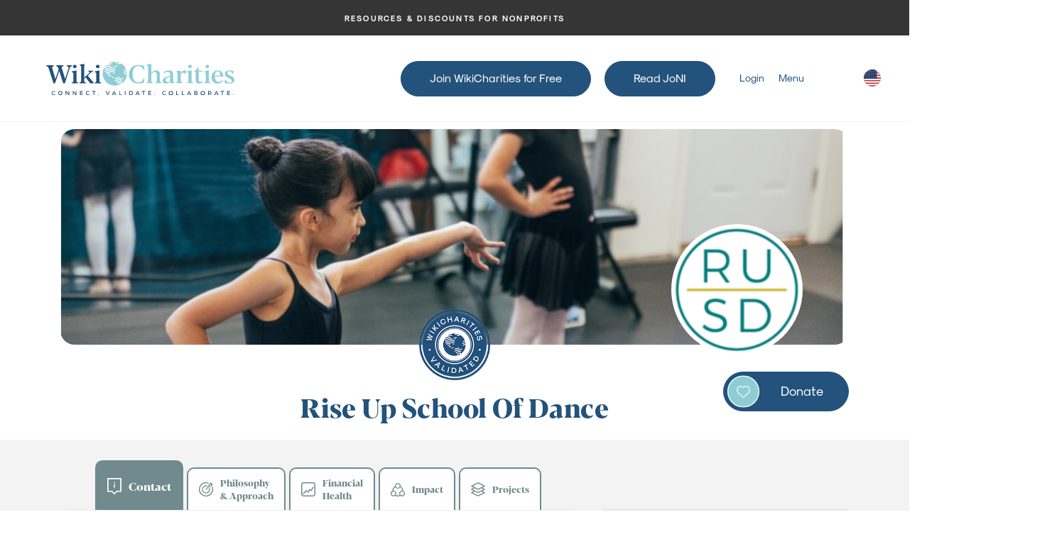

--- FILE ---
content_type: text/html; charset=UTF-8
request_url: https://www.wikicharities.org/nonprofit/USA/riseupschoolofdance
body_size: 24848
content:
<!doctype html>
<html lang="en">
<head>
  <base href="/">
    <title>Rise Up School Of Dance</title>
    <meta charset="utf-8">
    <meta name="viewport" content="width=device-width, initial-scale=1, shrink-to-fit=no">
    <meta name="csrf-token" content="awLOT5nVOjGLlUZTyhrcpzWfzVETI4ZSFoHciaOs">
    
    <!-- Google Tag Manager -->
    <script>(function(w,d,s,l,i){w[l]=w[l]||[];w[l].push({'gtm.start':
    new Date().getTime(),event:'gtm.js'});var f=d.getElementsByTagName(s)[0],
    j=d.createElement(s),dl=l!='dataLayer'?'&l='+l:'';j.async=true;j.src=
    'https://www.googletagmanager.com/gtm.js?id='+i+dl;f.parentNode.insertBefore(j,f);
    })(window,document,'script','dataLayer','GTM-NMBTLLG');</script>
    <!-- End Google Tag Manager -->

    <link rel="shortcut icon" href="/assets/public/images/jmak-favicon.png">
    <!-- <link rel="shortcut icon" href="/assets/images/frog-favicon.png"> -->
        <script type="text/javascript" src="https://frogtummydev.p1.vahara.com/global/widgets/js/libs.js"></script>
        <script>
        $(document).ready(function () {
            var $tabs = $('.nonprofit-nav-pills');
            var tabs = [];

            $tabs.find('> li > a').each(function () {
                var id = $(this).attr('href').substr('1').trim();
                id && tabs.push(id);
            });

            var id = window.location.hash.substr(1).trim();
            id = tabs.includes(id) ? id : 'contact';
            var $tabContents = $('._toggleale-tab2');

            $tabs.find('a').removeClass('active');
            $tabs.find('a[href="#'+ id +'"]').addClass('active');
            $tabContents.hide();
            $('#' + id).show();
        });
    </script>
    
    <link rel="stylesheet" type="text/css" href="https://frogtummydev.p1.vahara.com/global/widgets/css/libs.css?r=2">
    <link rel="stylesheet" type="text/css" href="https://frogtummydev.p1.vahara.com/global/widgets/css/widgets.css?r=2">
    <link rel="stylesheet" type="text/css" href="/assets/public/css/main.css?reload=8542917">
    <link rel="stylesheet" type="text/css" href="/assets/public/css/amsify.suggestags.css?r=2">
    <link rel="stylesheet" type="text/css" href="/assets/public/css/intlTelInput.css?r=2">

    <link href="https://unpkg.com/filepond/dist/filepond.css?r=2" rel="stylesheet">
    <link href="https://unpkg.com/filepond-plugin-image-preview/dist/filepond-plugin-image-preview.css?r=2" rel="stylesheet">

    <link rel="stylesheet" type="text/css" href="/assets/public/scrollbar-plugin/jquery.mCustomScrollbar.min.css">
    <link rel="stylesheet" type="text/css" href="/assets/css/nice-select.css">
    <link rel="stylesheet" type="text/css" href="https://cdnjs.cloudflare.com/ajax/libs/select2/4.0.2/css/select2.min.css">
    <link rel="stylesheet" href="https://cdnjs.cloudflare.com/ajax/libs/bootstrap-multiselect/0.9.14/css/bootstrap-multiselect.css" integrity="sha512-EvvoSMXERW4Pe9LjDN9XDzHd66p8Z49gcrB7LCUplh0GcEHiV816gXGwIhir6PJiwl0ew8GFM2QaIg2TW02B9A==" crossorigin="anonymous" referrerpolicy="no-referrer" />
    <!-- <link rel="stylesheet" href="https://use.typekit.net/gns0nge.css"> -->
    <style>
        .vhc-js-mobile-edit-on {
            max-width:768px !important;
        }
        .address-list-wrap .address-list {
            padding-top:5px;
        }
        .address-list li.address-country-count {
            padding-top:0px !important;
            padding-bottom:0px !important;
        }

        .address-list li.address-country-count .profile {
            position:relative;
            top:5px;
        }

        .social-share {
            position:relative;
        }
        .vh-edit-mode-on .header-toggle-button {
            display:block !important;
            position:absolute;
            left:4px;top:4px;
            z-index:99999;
            padding:5px;
            background-color:#000;
            color:#fff;
            font-weight:normal;
        }
        .vh-edit-mode-on .home-page-notification-list {
            display:block !important;
        }

        .loader-box-overlay1 {
            position: absolute;
            width: 100%;
            height: 100%;
            background: rgba(255, 255, 255, 0.8);
            z-index: 1;
        }

        .loader-box-overlay1.inActive .progress-layer {
            animation: none;
        }
    </style>
        <style>
.claim-charity {
cursor:pointer;
}
.valid {
    background-color: greenyellow;
}

.acc__panel > .charity-detail-contact-main ~ .charity-detail-contact-main  .text-lg-right p {
    display:none
}
</style>
<link rel="stylesheet" href="/assets/css/leaflet.css?r=1" />
<style>
    #map {
        padding: 0px;
        margin: 0px;
        height: 385px;
        width: 100%;
    }

    /* for video section */
    .video-area {
        --video--width: 1296;
        --video--height: 640;
        position: relative;
        padding-bottom: calc(var(--video--height) / var(--video--width) * 100%); /* 41.66666667% */
        overflow: hidden;
        max-width: 100%;
        background: black;
        margin-bottom: 20px;
    }

    .video-area iframe {
        position: absolute;
        top: 0;
        left: 0;
        width: 100%;
        height: 100%;
    }
    /* for video section */
</style>
    <script async src="https://platform.twitter.com/widgets.js" charset="utf-8"></script>
    
    <!-- Global site tag (gtag.js) - Google Analytics -->
    <script async src="https://www.googletagmanager.com/gtag/js?id=G-0SHG8CVDGJ"></script>
    <script>
      window.dataLayer = window.dataLayer || [];
      function gtag(){dataLayer.push(arguments);}
      gtag('js', new Date());

      gtag('config', 'G-0SHG8CVDGJ');
    </script>

    
    <!-- Event snippet for Website traffic conversion page In your html page, add the snippet and call gtag_report_conversion when someone clicks on the chosen link or button. -->

</head>
<body  class=" ">
<!-- Google Tag Manager (noscript) -->
<noscript><iframe src="https://www.googletagmanager.com/ns.html?id=GTM-NMBTLLG"
height="0" width="0" style="display:none;visibility:hidden"></iframe></noscript>
<!-- End Google Tag Manager (noscript) -->



<div class="header-toggle-button" style="display:none;">
    <a href="javascript:;" style="color:#fff;">toggle header</a>
</div>
<div class="wrapper">

    <div style="background-color: #353535;display:flex;  display:block; " class="header-top vhc-js-element home-page-notification-list" data-element-type="home-page-notification-list" data-element-key="352052">
    <div class="container-fluid">
        <div class="row px-3 justify-content-center">
            <div class="col-12 px-0">
                <ul class="owl-carousel owl-centered owl-theme">
                    <li class="vw-fw-normal vw-color-2" style="color:#ffffff">
                                                                                                <a href="/resources" class="vw-fw-normal vw-color-2" style="color:#ffffff">Resources &amp; Discounts for Nonprofits</a>
                                                                                            </li>
                </ul>
            </div>
        </div>
    </div>
</div>

<header class="header">

    <div class="container-fluid">
        <div class="row align-items-center justify-content-between">

            <div class="col-auto">
                <a href="/" class="logo">
                    <img class="mobile-logo" src="/assets/public/images/wikicharities-logo-left.svg" alt="">
                    <img class="pc-logo" src="/assets/public/images/wikicharities-logo-middle.svg" alt="">
                </a>
            </div>

            <div class="col-auto text-center text-lg-right d-none d-lg-block">
                <ul class="vw-try-for-free-btn my-0 mt-0 ml-0 vw-mr-20 vw-mr-xxl-80">
                   <li class=" ">
                                        <a href="/plans" class="btn brand-accent small try-btn" >Join WikiCharities for Free</a>
                                </li>
                        <li class=" ">
                                        <a href="https://www.journalofnonprofitinnovation.org/" class="btn brand-accent small try-btn" target="_blank">Read JoNI</a>
                                </li>
                        <li class=" ">
                                                <a href="/about-wikicharities" class="">About WikiCharities</a>
                                        </li>
                        <li class=" ">
                                                <a href="/what-is-validation" class="">What is validation?</a>
                                        </li>
                        <li class=" ">
                                                <a href="/plans" class="">Subscription Plans</a>
                                        </li>
                        <li class=" ">
                                                <a href="/referral-program" class="">Referral Program</a>
                                        </li>
                        <li class=" ">
                                                <a href="/courses" class="">Courses</a>
                                        </li>
                        <li class=" ">
                                                <a href="/donate" class="">Donate</a>
                                        </li>
                            </ul>

                <ul class="navigation">
                                        <li><a href="/login">Login</a></li>

                    
                    <li><a href="#" class="nav-icon2">Menu</a></li>


                </ul>
                <div class="deskTranslate"></div>
            </div>

            <div class="col-3 d-block d-lg-none align-self-center">
                <a href="#" class="nav-icon float-right">
                    <!-- <i class="fal fa-bars"></i> -->
                    <span class="io-bars">
                        <span class="bar bar-1"></span>
                        <span class="bar bar-2"></span>
                        
                    </span>
                </a>
            </div>

        </div>
    </div>
</header>

<div class="menu_overlay"></div>
    
    

    
<!-- content -->
    <div class="content-area clearfix">
                <style>
        .middle-text-header {
            display: none;
            position: absolute;
            top: 50%;
            left: 50%;
            transform: translate(-50%, -50%);
            color: #fff;
            font-size: 16px;
            line-height: 1.4em;
        }

        .middle-mobile-text-header {
            display: none;
            position: absolute;
            color: #fff;
            font-size: 15px;
            border: 5px solid #fff;
            width: 185px;
            height: 185px;
            right: 65px;
            bottom: -15px;
            border-radius: 50%;
            text-align: center;
            align-items: center;
            justify-content: center;
            margin: 0;
            z-index: 9;
            background-image: url('../assets/public/images/profile-global.png') !important;
            background-size: cover !important;
            background-color: #DBDBDB;
        }
        @media (max-width: 992px) {
            .middle-mobile-text-header {
                background-image: url('../assets/public/images/profile-global-mobile.png') !important;
            }
        }

                
         @media (max-width: 992px) {
            .middle-text-header {
                text-align: center;
                line-height: 1em;
            }

            .middle-mobile-text-header {
                width: 125px;
                height: 125px;
                font-size: 12px;
                right: calc(50% - 68px);
                bottom: -105px;
            }
        }

        
        .btn-show-additional-offices {
            color: #8fcdd5 !important;
        }

        .additional-offices-form {
            position: relative;
            z-index: 1;
            max-width: 820px;
            background: #FFFFFF;
            margin: auto;
            padding: 30px 30px 0px 30px;
            text-align: left;
            /*box-shadow: 0 0 20px 0 rgba(0, 0, 0, 0.2), 0 5px 5px 0 rgba(0, 0, 0, 0.24);*/
        }

        .additional-offices-form button {
            font-family: "Roboto", sans-serif;
            text-transform: uppercase;
            outline: 0;
            background: #8fcdd5;
            width: 100%;
            border: 0;
            padding: 15px;
            color: #FFFFFF;
            font-size: 14px;
            -webkit-transition: all 0.3 ease;
            transition: all 0.3 ease;
            cursor: pointer;
        }

        .additional-offices-form button.cancel-link {
            background: #8fcdd5;
        }

        .additional-offices-form button:hover,
        .additional-offices-form button:active,
        .additional-offices-form button:focus {
            background: #5bb6c2;
        }

        .login-text {
            font-size: 22px;
        }

        section.section {
            padding-top: 20px;
        }

        .modal .modal-header {
            padding: 10px 20px;
        }

        .modal a {
            cursor: pointer;
        }

        .modal-header .close {
            padding: 1rem;
            margin: -2rem -2rem -1rem auto;
            background-color: transparent;
            border: 0;
            -webkit-appearance: none;
            float: right;
            font-size: 1.5rem;
            font-weight: 700;
            line-height: 1;
            color: #000;
            text-shadow: 0 1px 0 #fff;
            opacity: .5;
            z-index: 9;
        }

        .owl-carousel .owl-item.active .owl-lazy {
            opacity: 1;
        }
        .project-list-view:not(.load-more-selected) .projects-wrap:nth-child(n+3) {display: none;}
    </style>
    <div class="nonprofit-wrapper">
        <div class="container">
            <div class="row">
                <div class="col-lg-12">
                    <div class="nonprofit-banner charity-image-editor  has-cover-image ">
                        
                        
                                                    <img class="nonprofit-logo" src="https://wikicharities-files.s3.us-west-2.amazonaws.com/logo/622f5f42929fc-VvEiI1647271746.jpeg" alt="">
                        
                                                                                    <img class="banner-img" src="https://wikicharities-files.s3.us-west-2.amazonaws.com/banner/6233938f6ec76-TKvzy1647547279.jpeg" alt="">
                                
                                                    

                    </div>
                </div>
                <div class="banner-area col-12">
                    <div class="row">

                        <div class="col-lg-12 d-none d-lg-block">
                            <div class="social-icon social-icon-middle">
                                                                    <img class="validated-logo" src="/assets/public/images/validated-logo.png" alt="">
                                
                                                            </div>
                        </div>

                        <div class="col-lg-3 d-flex flex-column profile-edit-area order-3 order-lg-1">
                            
                            
                            
                            

                            
                            
                            
                                                    </div>

                        <div class="banner-title col-lg-6 order-1 order-lg-2">
                            <h2 class="vw-h-style-1">Rise Up School Of Dance</h2>
                        </div>

                        <div class="col-lg-3 banner-left d-flex justify-content-lg-end justify-content-center pl-0 order-2 order-lg-3">
                            <div class="social-icon">
                                                                    <img class="validated-logo d-block d-lg-none" src="/assets/public/images/validated-logo.png" alt="">
                                
                                
                                
                            </div>

                            <div class="nonprofit-donate-box align-self-center">
                                                                        <a target="_blank" class="btn brand-accent ml-3" href="https://www.riseupschoolofdance.com/donate">
                                            <span>
                                                <svg id="Component_2_1" data-name="Component 2 – 1" xmlns="http://www.w3.org/2000/svg" width="45" height="45" viewBox="0 0 70 70">
                                                    <g id="Ellipse_7" data-name="Ellipse 7" fill="#8fcdd5" stroke="#fff" stroke-width="2">
                                                        <circle cx="35" cy="35" r="35" stroke="none"/>
                                                        <circle cx="35" cy="35" r="34" fill="none"/>
                                                    </g>
                                                    <g id="Group_591" data-name="Group 591" transform="translate(-143.5 -310.591)">
                                                        <path id="Path_1894" data-name="Path 1894" d="M327.261,426.822a7.3,7.3,0,0,0-5.428-2.363,6.826,6.826,0,0,0-4.264,1.472,8.722,8.722,0,0,0-1.724,1.8,8.725,8.725,0,0,0-1.724-1.8,6.825,6.825,0,0,0-4.264-1.472,7.3,7.3,0,0,0-5.428,2.363,8.482,8.482,0,0,0-2.153,5.793,10.1,10.1,0,0,0,2.691,6.611,57.393,57.393,0,0,0,6.737,6.324c.934.8,1.992,1.7,3.09,2.658a1.594,1.594,0,0,0,2.1,0c1.1-.961,2.158-1.863,3.091-2.659a57.367,57.367,0,0,0,6.737-6.323,10.1,10.1,0,0,0,2.691-6.612A8.482,8.482,0,0,0,327.261,426.822Z" transform="translate(-137.345 -90.396)" fill="none" stroke="#fff" stroke-width="1.8"/>
                                                    </g>
                                                </svg>
                                            </span> Donate
                                        </a>
                                                            </div>

                        </div>
                    </div>
                </div>
            </div>
        </div>
        <div class="nonprofit-content-area view-nonprofit-content-area">
            <div class="container">
                <div class="row">
                    <div class="col-12 d-block d-lg-none">
                        <div class="content-right-box">
                            <div class="right-single-item p-0 align-items-center d-flex">
                                <div class="social_content">
                                    <ul>
                                                                                                                                                                <li class="non-profit-fields charity-detail-facebook-url">
                                                <a target="_blank"
                                                    href="https://www.facebook.com/riseupschoolofdance/">
                                                    <i class="fab fa-facebook-f"></i>
                                                </a>
                                            </li>
                                            
                                                                                    <li class="non-profit-fields charity-detail-instagram-url">
                                                <a target="_blank"
                                                    href="https://www.instagram.com/riseupschoolofdance/">
                                                    <i class="fab fa-instagram"></i>
                                                </a>
                                            </li>
                                            
                                                                                    <li class="non-profit-fields charity-detail-youtube-url">
                                                <a target="_blank"
                                                    href="https://www.youtube.com/channel/UCtHCxbTQveEh43vI7-zQ3jA">
                                                    <i class="fab fa-youtube"></i>
                                                </a>
                                            </li>
                                            
                                                                                    <li class="non-profit-fields charity-detail-twitter-url">
                                                <a class="disabled" target="_blank"
                                                    href="">
                                                    <i class="fab fa-twitter"></i>
                                                </a>
                                            </li>
                                        
                                                                                    <li class="non-profit-fields charity-detail-linkedin-url">
                                                <a target="_blank"
                                                    href="https://www.linkedin.com/company/rise-up-school-of-dance/about/?viewAsMember=true">
                                                    <i class="fab fa-linkedin-in"></i>
                                                </a>
                                            </li>
                                                                                                                                                                                                                                    <li class="non-profit-fields charity-details-website-url">
                                        <a target="_blank"
                                            href="https://www.guidestar.org/profile/82-2467498">
                                            <i class="fal fa-star-christmas"></i>
                                        </a>
                                    </li>
                                    <li class="non-profit-fields charity-details-website-url">
                                        <a target="_blank"
                                            href="https://www.charitynavigator.org/ein/822467498">
                                            <i class="fal fa-location"></i>
                                        </a>
                                    </li>
                                                                                                            </ul>
                                </div>
                            </div>
                        </div>
                    </div>
                    <div class="col-lg-8">
                        <div class="nonprofit-tabs-container">

                            
                            <ul class="nav nonprofit-nav-pills">
                                <li>
                                    <a class="_tab-toggler2 bottom-admin-steps" href="#contact">
                                        <svg width="25" xmlns="http://www.w3.org/2000/svg" viewBox="0 0 16.76 19.71"><g id="Layer_2" data-name="Layer 2"><g id="Layer_1-2" data-name="Layer 1"><path class="cls-1" d="M8.38,7.26c-.4,0-.69.17-.69.4v3.73c0,.19.29.4.69.4s.7-.22.7-.4V7.66C9.08,7.43,8.78,7.26,8.38,7.26Z"/><path class="cls-1" d="M7.64,5.59a.7.7,0,0,0,.74.64.69.69,0,0,0,.73-.64A.69.69,0,0,0,8.38,5,.7.7,0,0,0,7.64,5.59Z"/><path class="cls-1" d="M16.05,0H.71A.71.71,0,0,0,0,.71V16.05a.71.71,0,0,0,.71.71H5.14L7.88,19.5a.7.7,0,0,0,1,0l2.74-2.74h4.43a.7.7,0,0,0,.71-.71V.71A.71.71,0,0,0,16.05,0Zm-.71,15.34h-4a.71.71,0,0,0-.5.21L8.38,18,5.94,15.55a.73.73,0,0,0-.5-.21h-4V1.42H15.34Z"/></g></g></svg>
                                        Contact
                                    </a>
                                </li>
                                <li>
                                    <a class="_tab-toggler2 bottom-admin-steps" href="#philosophy-approach">
                                        <svg width="30" xmlns="http://www.w3.org/2000/svg" viewBox="0 0 21.01 21.01"><g id="Layer_2" data-name="Layer 2"><g id="Layer_1-2" data-name="Layer 1"><path class="cls-1" d="M18.94,7.09A9.1,9.1,0,1,1,10.51,1.4a8.93,8.93,0,0,1,3.43.68L15,1a10.37,10.37,0,0,0-4.48-1A10.53,10.53,0,1,0,20,6Z"/><path class="cls-1" d="M4.53,10.53a6,6,0,1,0,12,0A5.85,5.85,0,0,0,16,8.24h-.41l-.8.8a4.37,4.37,0,0,1,.27,1.49A4.63,4.63,0,1,1,12,6.22l.8-.8V5a6,6,0,0,0-8.25,5.52Z"/><path class="cls-1" d="M14.33,3.59a.66.66,0,0,0-.19.46l0,1.93-4.07,4.1a.63.63,0,0,0,0,.91.62.62,0,0,0,.46.19A.65.65,0,0,0,11,11L15,6.9l1.93,0a.66.66,0,0,0,.46-.19l3.12-3.12a.66.66,0,0,0,.14-.71.64.64,0,0,0-.61-.39H18.54l0-1.54a.66.66,0,0,0-.4-.6.65.65,0,0,0-.71.14Zm2.37,2H15.43V4.32l1.8-1.8v.61a.66.66,0,0,0,.19.46.63.63,0,0,0,.46.19h.61Z"/></g></g></svg>
                                        Philosophy<br>& Approach
                                    </a>
                                </li>
                                <li>
                                    <a class="_tab-toggler2 bottom-admin-steps" href="#finanacial-health">
                                        <svg width="30" xmlns="http://www.w3.org/2000/svg" viewBox="0 0 17.97 17.97"><g id="Layer_2" data-name="Layer 2"><g id="Layer_1-2" data-name="Layer 1"><path class="cls-1" d="M9,0h5.93a3,3,0,0,1,3,3V14.94a3,3,0,0,1-3,3H3a3,3,0,0,1-3-3V3A3,3,0,0,1,3,0Zm7.68,9V3.07A1.69,1.69,0,0,0,14.9,1.28H3.07A1.71,1.71,0,0,0,1.28,3.07V14.9a1.7,1.7,0,0,0,1.79,1.79H14.92a1.69,1.69,0,0,0,1.76-1.77C16.69,13,16.68,11,16.68,9Z"/><path class="cls-1" d="M11.13,10c-.56.9-1.12,1.78-1.67,2.67l-.19.3a.64.64,0,0,1-1,.14L6.59,11.65l-.18-.15L5.22,12.86c-.65.76-1.31,1.52-2,2.27a.65.65,0,1,1-1-.83l1.59-1.84,1.91-2.21a.66.66,0,0,1,1.07-.08l1.69,1.5a1.36,1.36,0,0,0,.12-.17l1.69-2.68a.67.67,0,0,1,1.12-.19l1.09.89.11-.19c.62-1.05,1.23-2.11,1.84-3.17a.66.66,0,1,1,1.17.59q-1.17,2-2.35,4.06a.63.63,0,0,1-1,.15Z"/></g></g></svg>
                                        Financial<br>Health
                                    </a>
                                </li>
                                <li>
                                    <a class="_tab-toggler2 bottom-admin-steps" href="#impact">
                                        <svg width="30" xmlns="http://www.w3.org/2000/svg" viewBox="0 0 20.73 19.24"><g id="Layer_2" data-name="Layer 2"><g id="Layer_1-2" data-name="Layer 1"><path class="cls-1" d="M20.54,13.71a4.08,4.08,0,0,0-2.19-2.5l-.08,0v-.09a7.91,7.91,0,0,0-3.74-6.48l-.08,0V4.48a4.11,4.11,0,1,0-8.19,0v.09l-.08,0a7.9,7.9,0,0,0-3.73,6.48v.09l-.07,0A4.11,4.11,0,0,0,3.23,19a4.08,4.08,0,0,0,3.25-.65l.07,0,.08,0a7.87,7.87,0,0,0,7.48,0l.07,0,.07,0a4.11,4.11,0,0,0,6.29-4.6ZM10.37,1.36A2.75,2.75,0,1,1,7.62,4.11,2.76,2.76,0,0,1,10.37,1.36Zm-4.88,16a2.81,2.81,0,0,1-1.37.36,3,3,0,0,1-.72-.09,2.72,2.72,0,0,1-1.67-1.28,2.75,2.75,0,1,1,3.76,1Zm7.63-.23.08.13-.14.07a6.68,6.68,0,0,1-2.69.58,6.61,6.61,0,0,1-2.69-.58l-.15-.07.08-.13a4.11,4.11,0,0,0-3.5-6.27H3.84l0-.16A6.5,6.5,0,0,1,6.55,6l.12-.09.08.14a4.11,4.11,0,0,0,7.23,0l.08-.14.13.09a6.52,6.52,0,0,1,2.68,4.66l0,.16h-.27a4.11,4.11,0,0,0-3.5,6.27ZM19,16.32a2.74,2.74,0,0,1-2.38,1.37,2.7,2.7,0,0,1-1.37-.36,2.76,2.76,0,1,1,3.75-1Z"/></g></g></svg>
                                        Impact
                                    </a>
                                </li>
                                <li>
                                  <a class="_tab-toggler2 bottom-admin-steps" href="#projects">
                                    <svg xmlns="http://www.w3.org/2000/svg" width="30" viewBox="0 0 36.101 36.12">
                                        <path id="Path_169" class="cls-1" data-name="Path 169" d="M279.229,168.33l-5.751-2.875,5.751-2.875a1.4,1.4,0,0,0,0-2.5l-16.5-8.252a1.4,1.4,0,0,0-1.252,0l-16.5,8.252a1.4,1.4,0,0,0,0,2.5l5.751,2.875-5.751,2.875a1.4,1.4,0,0,0,0,2.5l5.751,2.875-5.751,2.875a1.4,1.4,0,0,0,0,2.5l16.5,8.252a1.4,1.4,0,0,0,1.252,0l16.5-8.252a1.4,1.4,0,0,0,0-2.5l-5.751-2.875,5.751-2.875A1.4,1.4,0,0,0,279.229,168.33ZM262.1,154.641l13.375,6.689L262.1,168.017l-13.375-6.686Zm13.375,23.19L262.1,184.52l-13.375-6.689,5.124-2.562,7.625,3.813a1.4,1.4,0,0,0,1.252,0l7.627-3.813ZM262.1,176.268l-13.375-6.689,5.124-2.562,7.625,3.813a1.4,1.4,0,0,0,1.252,0l7.627-3.813,5.124,2.562Z" transform="translate(-244.05 -151.52)" fill="#fff" stroke="#e8e8e8" stroke-width="0.3"></path>
                                    </svg>
                                    Projects
                                 </a>
                               </li>
                            </ul>

                            <div class="tab-content">
                                <div id="contact" class="_toggleale-tab2" style="display:none">
                                    
                                    <div class="row d-none d-lg-flex">
                                        <div class="col-lg-4">

                                                                                        <div class="nonprofit-info-box">
                                                <h3>Our Mission</h3>
                                                <p>
                                                                                                        To harness the power of dance, mentorship and community to empower students to realize their unique value and develop physical, mental, emotional and social skills that equip them to become the people they are meant to be. <br />
<br />
To remove the barriers of socioeconomic status by establishing dance studios in and around underserved areas and providing financial aid and supplies for students in need in a manner that is dignified, easy to access and sustainable through community partnerships and sponsors.<br />
<br />
To eliminate the stereotype of the &quot;perfect dancer body&quot; by promoting body positivity, diversity and inclusion in the classroom and stage and through health and wellness education.
                                                                                                </p>
                                            </div>
                                            
                                            <div class="nonprofit-info-box">
                                                <h3>Needs We Address</h3>
                                                <p>
                                                                                                                                                                        <span class="topic-list">low-income</span>
                                                                                                                    <span class="topic-list">poverty</span>
                                                                                                                    <span class="topic-list">children</span>
                                                                                                                    <span class="topic-list">dance</span>
                                                                                                                    <span class="topic-list">ballet</span>
                                                                                                                    <span class="topic-list">Health and wellness</span>
                                                                                                                    <span class="topic-list">mental health</span>
                                                                                                                    <span class="topic-list">arts</span>
                                                                                                                    <span class="topic-list">art education</span>
                                                                                                                    <span class="topic-list">school</span>
                                                                                                                                                            </p>
                                            </div>
                                        </div>
                                        <div class="col-lg-4">
                                            <div class="nonprofit-info-box">
                                                <h3>Website</h3>
                                                <p>
                                                                                                            <a target="_blank" href="http://riseupschoolofdance.com/">riseupschoolofdance.com/</a>
                                                                                                    </p>
                                            </div>
                                            <div class="nonprofit-info-box">
                                                <h3>Phone</h3>
                                                <p>
                                                                                                            <a href="tel:+1 801-793-6798">+1 801-793-6798</a>
                                                                                                    </p>
                                            </div>
                                            <div class="nonprofit-info-box">
                                                <h3>Email</h3>
                                                <p>
                                                                                                            <a href="mailto:riseupschoolofdance@gmail.com">riseupschoolofdance@gmail.com</a>
                                                                                                    </p>
                                            </div>
                                            <div class="nonprofit-info-box">
                                                <h3>
                                                                                                            Offices
                                                                                                    </h3>
                                                <p>
                                                                                                            3545 W. Pawnee Street<br>West Valley City, UT 84119 <br>United States
                                                                                                    </p>

                                                                                                    <p class="mt-1"><a data-charity-id="857788" class="btn-show-additional-offices" href="javascript:void(0);">Show Additional Offices</a></p>
                                                                                            </div>
                                        </div>
                                        <div class="col-lg-4">
                                            <div class="nonprofit-info-box">
                                                <h3>DBA</h3>
                                                <p>
                                                                                                    </p>
                                            </div>
                                            <div class="nonprofit-info-box">
                                                <h3>Nonprofit/Charity Since</h3>
                                                <p>
                                                                                                            2017
                                                                                                                                                                                                                                        <a href="https://wikicharities-files.s3.us-west-2.amazonaws.com/documentation/622f5f8b4d6b1-IOPTc1647271819.pdf"><i class="fa fa-file"></i></a>
                                                                                                                    
                                                </p>
                                            </div>
                                                                                        <div class="nonprofit-info-box">
                                                <h3>Registered Country</h3>
                                                <p>
                                                    United States
                                                </p>
                                            </div>
                                                                                        <div class="nonprofit-info-box">
                                                                                                <h3>EIN</h3>
                                                                                                <p>
                                                                                                            82-2467498
                                                                                                    </p>
                                            </div>
                                                                                        <div class="nonprofit-info-box">
                                                <h3>NTEE Category</h3>
                                                                                                                                                                                                                        <p>A62 - Dance
                                                                <span class="tooltip1"><span>?</span>
                                                                    <span class="tooltiptext1">
                                                                        <a class="closetooltip"><span></span><span></span></a>
                                                                        Organizations that create and/or perform a variety of types of dance, including modern, folk, country and western, and square dancing.
                                                                    </span>
                                                                </span>
                                                            </p>
                                                                                                                                                                                                                                <p>A63 - Ballet
                                                                <span class="tooltip1"><span>?</span>
                                                                    <span class="tooltiptext1">
                                                                        <a class="closetooltip"><span></span><span></span></a>
                                                                        Dance organizations that create and/or perform primarily ballet.
                                                                    </span>
                                                                </span>
                                                            </p>
                                                                                                                                                                                                        </div>
                                                                                    </div>

                                                                                <div class="col-12">
                                            <div class="arrow-style">Where We Work</div>
                                            <div class="nonprofit-info-box has-border-top desktop-map">
                                                <div class="map-append">
                                                    <h3>Countries We Work In</h3>
                                                    <input id="countryCodes" type="hidden" value="USA" />
                                                    <div class="country-map"></div>
                                                </div>
                                            </div>
                                            <div class="nonprofit-info-box">
                                                <h3>About the communities we work in</h3>
                                                <p>
                                                                                                            Rise Up School of Dance is located off of North Temple, serving  primarily the Marmalade, Fairpark,  Guadalupe, Rosepark, Westpointe, Jordan Commons, Glendale and Poplar Grove   neighborhoods.  We are the only dance studio offering classical ballet in the northwest community of Salt Lake City. We were founded on the core values of increasing access to classical ballet training, provided through financial assistance tuition model, and to foster an environment where all races, body types, and socioeconomic statuses are celebrated, rather than viewed as barriers to participation and inclusion. Our Westside location provides a neighborhood option for families looking for safe after-school activities, and our programs focus on the physical, mental, and emotional health of each child. <br />
Most of our students reside in District 1 and 2 in Salt Lake City, which is home to almost 10,000 children and made up of culturally diverse neighborhoods that range from 53.5% - 62.3% BIPOC residents, including Hispanic, Black, and Asian households.  These neighborhoods have limited after-school options, and even more limited opportunities for children and adults to engage in the arts. In addition, the socioeconomic status of many families presents a barrier to affording after-school options, including the tuition costs of traditional dance studios, as well as the expensive dancewear often required for ballet classes. <br />
<br />
The time that Rise Up School of Dance has spent in these communities has highlighted the need for safe, affordable after-school options for low-income and single parent households. Additionally, RUSD is focused on the community’s needs for long-term mentorship, mental and emotional health education for at-risk youth, a supportive community for individuals and families in the aftermath of COVID-19, access to the Fine Arts in underserved communities, and access to free food and clothing for underserved families.
                                                                                                    </p>
                                            </div>
                                        </div>
                                    </div>

                                    
                                    <div class="row d-flex d-lg-none">
                                        <div class="col-lg-4">

                                            <div class="nonprofit-info-box">
                                                <h3>Our Mission</h3>
                                                <p>
                                                                                                    To harness the power of dance, mentorship and community to empower students to realize their unique value and develop physical, mental, emotional and social skills that equip them to become the people they are meant to be. 

To remove the barriers of socioeconomic status by establishing dance studios in and around underserved areas and providing financial aid and supplies for students in need in a manner that is dignified, easy to access and sustainable through community partnerships and sponsors.

To eliminate the stereotype of the &quot;perfect dancer body&quot; by promoting body positivity, diversity and inclusion in the classroom and stage and through health and wellness education.
                                                                                                </p>
                                            </div>

                                            <div class="nonprofit-info-box">
                                                <h3>Website</h3>
                                                <p>
                                                                                                            <a target="_blank" href="http://riseupschoolofdance.com/">riseupschoolofdance.com/</a>
                                                                                                    </p>
                                            </div>

                                            <div class="nonprofit-info-box">
                                                <h3>DBA</h3>
                                                <p>
                                                                                                    </p>
                                            </div>

                                            <div class="nonprofit-info-box">
                                                <h3>Needs We Address</h3>
                                                <p>
                                                                                                                                                                        <span class="topic-list">low-income</span>
                                                                                                                    <span class="topic-list">poverty</span>
                                                                                                                    <span class="topic-list">children</span>
                                                                                                                    <span class="topic-list">dance</span>
                                                                                                                    <span class="topic-list">ballet</span>
                                                                                                                    <span class="topic-list">Health and wellness</span>
                                                                                                                    <span class="topic-list">mental health</span>
                                                                                                                    <span class="topic-list">arts</span>
                                                                                                                    <span class="topic-list">art education</span>
                                                                                                                    <span class="topic-list">school</span>
                                                                                                                                                            </p>
                                            </div>

                                            <div class="nonprofit-info-box">
                                                <h3>Phone</h3>
                                                <p>
                                                                                                            <a href="tel:+1 801-793-6798">+1 801-793-6798</a>
                                                                                                    </p>
                                            </div>

                                            <div class="nonprofit-info-box">
                                                <h3>Nonprofit/Charity Since</h3>
                                                <p>
                                                                                                            2017
                                                                                                                                                                                                                                        <a href="https://wikicharities-files.s3.us-west-2.amazonaws.com/documentation/622f5f8b4d6b1-IOPTc1647271819.pdf"><i class="fa fa-file"></i></a>
                                                                                                                    
                                                </p>
                                            </div>

                                            <div class="nonprofit-info-box">
                                                <h3>Email</h3>
                                                <p>
                                                                                                             <a href="mailto:riseupschoolofdance@gmail.com">riseupschoolofdance@gmail.com</a>
                                                                                                    </p>
                                            </div>

                                                                                        <div class="nonprofit-info-box">
                                                <h3>Registered Country</h3>
                                                <p>
                                                    United States
                                                </p>
                                            </div>
                                            
                                             <div class="nonprofit-info-box">
                                                                                                <h3>EIN</h3>
                                                                                                <p>
                                                                                                            82-2467498
                                                                                                    </p>
                                            </div>

                                            <div class="nonprofit-info-box">
                                                <h3>
                                                                                                            Offices
                                                                                                    </h3>
                                                <p>
                                                                                                            3545 W. Pawnee Street<br>West Valley City, UT 84119 <br>United States
                                                                                                    </p>

                                                                                                    <p class="mt-1"><a data-charity-id="857788" class="btn-show-additional-offices" href="javascript:void(0);">Show Additional Offices</a></p>
                                                                                            </div>

                                            <div class="nonprofit-info-box">
                                                <h3>NTEE Category</h3>
                                                                                                                                                                                                                        <p>A62 - Dance
                                                                <span class="tooltip1"><span>?</span>
                                                                    <span class="tooltiptext1">
                                                                        <a class="closetooltip"><span></span><span></span></a>
                                                                        Organizations that create and/or perform a variety of types of dance, including modern, folk, country and western, and square dancing.
                                                                    </span>
                                                                </span>
                                                            </p>
                                                                                                                                                                                                                                <p>A63 - Ballet
                                                                <span class="tooltip1"><span>?</span>
                                                                    <span class="tooltiptext1">
                                                                        <a class="closetooltip"><span></span><span></span></a>
                                                                        Dance organizations that create and/or perform primarily ballet.
                                                                    </span>
                                                                </span>
                                                            </p>
                                                                                                                                                                                                        </div>
                                        </div>
                                                                                <div class="col-12">
                                            <div class="arrow-style">Where We Work</div>
                                            <div class="mobile-map nonprofit-info-box">
                                                <h3>Countries We Work In</h3>
                                                <div class="country-map"></div>
                                            </div>
                                            <div class="nonprofit-info-box">
                                                <h3>About the communities we work in</h3>
                                                <p>
                                                                                                            Rise Up School of Dance is located off of North Temple, serving  primarily the Marmalade, Fairpark,  Guadalupe, Rosepark, Westpointe, Jordan Commons, Glendale and Poplar Grove   neighborhoods.  We are the only dance studio offering classical ballet in the northwest community of Salt Lake City. We were founded on the core values of increasing access to classical ballet training, provided through financial assistance tuition model, and to foster an environment where all races, body types, and socioeconomic statuses are celebrated, rather than viewed as barriers to participation and inclusion. Our Westside location provides a neighborhood option for families looking for safe after-school activities, and our programs focus on the physical, mental, and emotional health of each child. 
Most of our students reside in District 1 and 2 in Salt Lake City, which is home to almost 10,000 children and made up of culturally diverse neighborhoods that range from 53.5% - 62.3% BIPOC residents, including Hispanic, Black, and Asian households.  These neighborhoods have limited after-school options, and even more limited opportunities for children and adults to engage in the arts. In addition, the socioeconomic status of many families presents a barrier to affording after-school options, including the tuition costs of traditional dance studios, as well as the expensive dancewear often required for ballet classes. 

The time that Rise Up School of Dance has spent in these communities has highlighted the need for safe, affordable after-school options for low-income and single parent households. Additionally, RUSD is focused on the community’s needs for long-term mentorship, mental and emotional health education for at-risk youth, a supportive community for individuals and families in the aftermath of COVID-19, access to the Fine Arts in underserved communities, and access to free food and clothing for underserved families.
                                                                                                    </p>
                                            </div>
                                        </div>
                                    </div>
                                </div>

                                <div id="philosophy-approach" class="_toggleale-tab2" style="display:none">
                                    
                                    <div class="row d-none d-lg-flex">
                                                                                                                                                                                        <div class="col-lg-4">

                                                            <div class="nonprofit-info-box">
                                                                <h3>Mission</h3>
                                                                <p>
                                                                                                                                            To harness the power of dance, mentorship and community to empower students to realize their unique value and develop physical, mental, emotional and social skills that equip them to become the people they are meant to be. <br />
<br />
To remove the barriers of socioeconomic status by establishing dance studios in and around underserved areas and providing financial aid and supplies for students in need in a manner that is dignified, easy to access and sustainable through community partnerships and sponsors.<br />
<br />
To eliminate the stereotype of the &quot;perfect dancer body&quot; by promoting body positivity, diversity and inclusion in the classroom and stage and through health and wellness education.
                                                                                                                                    </p>
                                                            </div>



                                                            <div class="nonprofit-info-box">
                                                                <h3>Vision</h3>
                                                                <p>
                                                                                                                                            To see hundreds of thousands of students&#039; lives impacted through being seen, known, and loved and valued as &quot;humans first, dancers second.&quot;
                                                                                                                                    </p>
                                                            </div>

                                                    </div>
                                                
                                                                                                    <div class="col-lg-4">
                                                            <div class="nonprofit-info-box">
                                                                <h3>Short-term Goals</h3>
                                                                <p>
                                                                                                                                    To complete our capital campaign, move into our long term facility and increase capacity from 100 to 300 students.
                                                                                                                                </p>
                                                            </div>
                                                            <div class="nonprofit-info-box">
                                                                <h3>Long-term Goals</h3>
                                                                <p>
                                                                                                                                            To have 300 students per week participating at RUSD. <br />
To offer fully funded scholarships for every student in need.<br />
To increase our mental/social/emotional health programming.
                                                                                                                                    </p>
                                                            </div>

                                                    </div>
                                                
                                                                                                    <div class="col-lg-4">

                                                            <div class="nonprofit-info-box">
                                                                <h3>Value Statement</h3>
                                                                <p>
                                                                                                                                            When students are seen, known and loved they are empowered to overcome obstacles, invest in their community and grow into the people they are meant to be.
                                                                                                                                    </p>
                                                            </div>

                                                            <div class="nonprofit-info-box">
                                                                <h3>Elevator Speech</h3>
                                                                <p>
                                                                                                                                            We empower kids to become the people they are meant be through dance, education and mentorship, removing the barriers of socioeconomic status through unlimited, non competitive scholarships based on family income, and creating an environment where students are seen, known and loved and treated as &quot;humans first, dancers second.&quot;
                                                                                                                                    </p>
                                                            </div>
                                                    </div>
                                                                                            
                                            <div class="col-12">
                                                <div class="arrow-style">Leadership</div>
                                            </div>
                                                                                                                                                    <div class="col-lg-4 col-md-6">
                                                        <div class="nonprofit-info-image-box">
                                                                                                                            <img height="180px;" src="https://wikicharities-files.s3.us-west-2.amazonaws.com/leadership/6238d10f15b91-FSNHy1647890703.jpeg" alt="Alyssa Bertelsen Ruesch"/>
                                                            
                                                            <p>
                                                                <span>Alyssa Bertelsen Ruesch</span>
                                                                                                                                    <span>Executive Director since 2017</span>
                                                                                                                                                                                                    <a href="mailto:alyssa@riseupschoolofdance.com">alyssa@riseupschoolofdance.com</a>
                                                                                                                                                                                                    <a href="tel:+1 8017936798">+1 8017936798</a>
                                                                                                                                                                                                    <a href="https://www.linkedin.com/in/alyssa-bertelsen-7b8699140/" target="_blank">LinkedIn Profile</a>
                                                                                                                            </p>
                                                        </div>
                                                    </div>
                                            

                                            <div class="col-12">
                                                <div class="arrow-style">Board of Directors</div>
                                            </div>
                                                                                            <div class="col-lg-4 col-md-6">
                                                    <div class="nonprofit-info-image-box">
                                                                                                                    <img height="180px;"  src="https://wikicharities-files.s3.us-west-2.amazonaws.com/board/62618ae96e7d3-mi8Ry1650559721.jpeg" alt="Jeremy Cox">
                                                                                                                <p>
                                                            <span>Jeremy Cox</span>
                                                                                                                            <span>Vice President since 2017</span>
                                                            
                                                            <a href="mailto:jdcox1999@gmail.com">jdcox1999@gmail.com</a>
                                                            <a href="tel:+"></a>
                                                                                                                            <a href="https://www.linkedin.com/in/jeremy-cox-0486976/" target="_blank">LinkedIn Profile</a>
                                                                                                                                                                                        <span>Active Monthly</span>
                                                                                                                    </p>
                                                    </div>
                                                </div>
                                                                                             <div class="col-lg-4 col-md-6">
                                                    <div class="nonprofit-info-image-box">
                                                                                                                    <img height="180px;"  src="https://wikicharities-files.s3.us-west-2.amazonaws.com/board/683a18804a19b-BgBvT1748637824.jpeg" alt="Jennifer Weber">
                                                                                                                <p>
                                                            <span>Jennifer Weber</span>
                                                                                                                            <span>Secretary/Treasurer since 2017</span>
                                                            
                                                            <a href="mailto:jyweber17bo@gmail.com">jyweber17bo@gmail.com</a>
                                                            <a href="tel:+"></a>
                                                                                                                                                                                        <span>Active Quarterly</span>
                                                                                                                    </p>
                                                    </div>
                                                </div>
                                                                                             <div class="col-lg-4 col-md-6">
                                                    <div class="nonprofit-info-image-box">
                                                                                                                    <img height="180px;"  src="https://wikicharities-files.s3.us-west-2.amazonaws.com/board/62618b16cf233-Py3Ai1650559766.jpeg" alt="Heidi Cowan">
                                                                                                                <p>
                                                            <span>Heidi Cowan</span>
                                                                                                                            <span>Officer since 2017</span>
                                                            
                                                            <a href="mailto:Heidicowan@gmail.com">Heidicowan@gmail.com</a>
                                                            <a href="tel:+"></a>
                                                                                                                            <a href="https://www.linkedin.com/in/heidi-cowan-b79707b1/" target="_blank">LinkedIn Profile</a>
                                                                                                                                                                                        <span>Active Quarterly</span>
                                                                                                                    </p>
                                                    </div>
                                                </div>
                                                                                             <div class="col-lg-4 col-md-6">
                                                    <div class="nonprofit-info-image-box">
                                                                                                                    <img height="180px;"  src="https://wikicharities-files.s3.us-west-2.amazonaws.com/board/6837596c81b6b-gqM631748457836.jpeg" alt="April Diaz">
                                                                                                                <p>
                                                            <span>April Diaz</span>
                                                                                                                            <span>Officer since 2017</span>
                                                            
                                                            <a href="mailto:april@riseupschoolofdance.com">april@riseupschoolofdance.com</a>
                                                            <a href="tel:+"></a>
                                                                                                                            <a href="https://www.linkedin.com/in/aprildiazcoaching" target="_blank">LinkedIn Profile</a>
                                                                                                                                                                                        <span>Active Monthly</span>
                                                                                                                    </p>
                                                    </div>
                                                </div>
                                             
                                                                                            <div class="col-12">
                                                    <div class="arrow-style">Volunteers 2024</div>
                                                </div>

                                                                                                    <div class="col-lg-4">
                                                                                                                    <div class="nonprofit-info-box">
                                                                <h3>Total Volunteers</h3>
                                                                <p>196</p>
                                                            </div>
                                                        
                                                                                                                    <div class="nonprofit-info-box">
                                                                <h3>Website</h3>
                                                                <p><a target="_blank" href="https://riseupschoolofdance.com/about/get-involved/">View Volunteer Page</a></p>
                                                            </div>
                                                                                                            </div>
                                                
                                                                                                    <div class="col-lg-4">
                                                                                                                    <div class="nonprofit-info-box">
                                                                <h3>Yearly Volunteer Hours</h3>
                                                                <p>374</p>
                                                            </div>
                                                        
                                                                                                            </div>
                                                

                                                <div class="col-lg-4">
                                                                                                                                                        </div>

                                            
                                            <div class="col-12">
                                                <div class="arrow-style">Partnerships</div>
                                            </div>

                                            <div class="col-12">
                                                <div class="nonprofit-info-box">
                                                    <h3>Nonprofits</h3>
                                                                                                            <div class="row">
                                                            <div class="col-12"><p>None</p></div>
                                                        </div>
                                                                                                    </div>
                                            </div>
                                            <div class="col-12">
                                                <div class="nonprofit-info-box">
                                                    <h3>Community Groups, Coalitions, Collaboratives</h3>
                                                                                                            <div class="row">
                                                            <div class="col-12"><p>None</p></div>
                                                        </div>
                                                                                                    </div>
                                            </div>
                                            <div class="col-12">
                                                <div class="nonprofit-info-box">
                                                    <h3>Corporations</h3>
                                                                                                            <div class="row">
                                                            <div class="col-12"><p>None</p></div>
                                                        </div>
                                                                                                    </div>
                                            </div>

                                                                                                                        </div>

                                    
                                    <div class="row d-flex d-lg-none">
                                                                                                                                                                                        <div class="col-lg-4">

                                                        <div class="nonprofit-info-box">
                                                            <h3>Mission</h3>
                                                            <p>
                                                                                                                                    To harness the power of dance, mentorship and community to empower students to realize their unique value and develop physical, mental, emotional and social skills that equip them to become the people they are meant to be. 

To remove the barriers of socioeconomic status by establishing dance studios in and around underserved areas and providing financial aid and supplies for students in need in a manner that is dignified, easy to access and sustainable through community partnerships and sponsors.

To eliminate the stereotype of the &quot;perfect dancer body&quot; by promoting body positivity, diversity and inclusion in the classroom and stage and through health and wellness education.
                                                                                                                            </p>
                                                        </div>

                                                        <div class="nonprofit-info-box">
                                                            <h3>Vision</h3>
                                                            <p>
                                                                                                                                    To see hundreds of thousands of students&#039; lives impacted through being seen, known, and loved and valued as &quot;humans first, dancers second.&quot;
                                                                                                                            </p>
                                                        </div>

                                                        <div class="nonprofit-info-box">
                                                            <h3>Value Statement</h3>
                                                            <p>
                                                                                                                                    When students are seen, known and loved they are empowered to overcome obstacles, invest in their community and grow into the people they are meant to be.
                                                                                                                            </p>
                                                        </div>

                                                        <div class="nonprofit-info-box">
                                                            <h3>Short-term Goals</h3>
                                                            <p>
                                                                                                                            To complete our capital campaign, move into our long term facility and increase capacity from 100 to 300 students.
                                                                                                                        </p>
                                                        </div>

                                                        <div class="nonprofit-info-box">
                                                            <h3>Long-term Goals</h3>
                                                            <p>
                                                                                                                                    To have 300 students per week participating at RUSD. 
To offer fully funded scholarships for every student in need.
To increase our mental/social/emotional health programming.
                                                                                                                            </p>
                                                        </div>

                                                        <div class="nonprofit-info-box">
                                                            <h3>Elevator Speech</h3>
                                                            <p>
                                                                                                                                    We empower kids to become the people they are meant be through dance, education and mentorship, removing the barriers of socioeconomic status through unlimited, non competitive scholarships based on family income, and creating an environment where students are seen, known and loved and treated as &quot;humans first, dancers second.&quot;
                                                                                                                            </p>
                                                        </div>

                                                    </div>
                                                                                            
                                            <div class="col-12">
                                                <div class="arrow-style">Leadership</div>
                                            </div>

                                                                                                                                                    <div class="col-lg-4 col-md-6">
                                                        <div class="nonprofit-info-image-box">
                                                                                                                            <img height="180px;"  src="https://wikicharities-files.s3.us-west-2.amazonaws.com/leadership/6238d10f15b91-FSNHy1647890703.jpeg" alt="Alyssa Bertelsen Ruesch"/>
                                                            
                                                            <p>
                                                                <span>Alyssa Bertelsen Ruesch</span>
                                                                                                                                    <span>Executive Director since 2017</span>
                                                                                                                                                                                                    <a href="mailto:alyssa@riseupschoolofdance.com">alyssa@riseupschoolofdance.com</a>
                                                                                                                                                                                                    <a href="tel:+1 8017936798">+1 8017936798</a>
                                                                                                                            </p>
                                                        </div>
                                                    </div>
                                            

                                            <div class="col-12">
                                                <div class="arrow-style">Board of Directors</div>
                                            </div>
                                                                                            <div class="col-lg-4 col-md-6">
                                                    <div class="nonprofit-info-image-box">
                                                                                                                    <img height="180px;" src="https://wikicharities-files.s3.us-west-2.amazonaws.com/board/62618ae96e7d3-mi8Ry1650559721.jpeg" alt="Jeremy Cox">
                                                                                                                <p>
                                                            <span>Jeremy Cox</span>
                                                                                                                            <span>Vice President since 2017</span>
                                                            
                                                            <a href="mailto:jdcox1999@gmail.com">jdcox1999@gmail.com</a>
                                                            <a href="tel:+"></a>
                                                                                                                            <span>Active Monthly</span>
                                                                                                                    </p>
                                                    </div>
                                                </div>
                                                                                             <div class="col-lg-4 col-md-6">
                                                    <div class="nonprofit-info-image-box">
                                                                                                                    <img height="180px;" src="https://wikicharities-files.s3.us-west-2.amazonaws.com/board/683a18804a19b-BgBvT1748637824.jpeg" alt="Jennifer Weber">
                                                                                                                <p>
                                                            <span>Jennifer Weber</span>
                                                                                                                            <span>Secretary/Treasurer since 2017</span>
                                                            
                                                            <a href="mailto:jyweber17bo@gmail.com">jyweber17bo@gmail.com</a>
                                                            <a href="tel:+"></a>
                                                                                                                            <span>Active Quarterly</span>
                                                                                                                    </p>
                                                    </div>
                                                </div>
                                                                                             <div class="col-lg-4 col-md-6">
                                                    <div class="nonprofit-info-image-box">
                                                                                                                    <img height="180px;" src="https://wikicharities-files.s3.us-west-2.amazonaws.com/board/62618b16cf233-Py3Ai1650559766.jpeg" alt="Heidi Cowan">
                                                                                                                <p>
                                                            <span>Heidi Cowan</span>
                                                                                                                            <span>Officer since 2017</span>
                                                            
                                                            <a href="mailto:Heidicowan@gmail.com">Heidicowan@gmail.com</a>
                                                            <a href="tel:+"></a>
                                                                                                                            <span>Active Quarterly</span>
                                                                                                                    </p>
                                                    </div>
                                                </div>
                                                                                             <div class="col-lg-4 col-md-6">
                                                    <div class="nonprofit-info-image-box">
                                                                                                                    <img height="180px;" src="https://wikicharities-files.s3.us-west-2.amazonaws.com/board/6837596c81b6b-gqM631748457836.jpeg" alt="April Diaz">
                                                                                                                <p>
                                                            <span>April Diaz</span>
                                                                                                                            <span>Officer since 2017</span>
                                                            
                                                            <a href="mailto:april@riseupschoolofdance.com">april@riseupschoolofdance.com</a>
                                                            <a href="tel:+"></a>
                                                                                                                            <span>Active Monthly</span>
                                                                                                                    </p>
                                                    </div>
                                                </div>
                                             
                                                                                            <div class="col-12">
                                                    <div class="arrow-style">Volunteers 2024</div>
                                                </div>

                                                <div class="col-lg-4">
                                                                                                            <div class="nonprofit-info-box">
                                                            <h3>Total Volunteers</h3>
                                                            <p>196</p>
                                                        </div>
                                                    
                                                                                                            <div class="nonprofit-info-box">
                                                            <h3>Yearly Volunteer Hours</h3>
                                                            <p>374</p>
                                                        </div>
                                                    
                                                    
                                                                                                            <div class="nonprofit-info-box">
                                                            <h3>Website</h3>
                                                            <p><a target="_blank" href="riseupschoolofdance.com/">View Volunteer Page</a></p>
                                                        </div>
                                                    
                                                    

                                                                                                    </div>

                                            
                                            <div class="col-12">
                                                <div class="arrow-style">Partnerships</div>
                                            </div>

                                            <div class="col-lg-4">
                                                <div class="nonprofit-info-box">
                                                    <h3>Nonprofits</h3>
                                                    <p>
                                                                                                            <p>None</p>
                                                                                                        </p>
                                                </div>
                                                <div class="nonprofit-info-box">
                                                    <h3>Community Groups,<br>Coalitions, <br>Collaboratives</h3>
                                                                                                            <p>None</p>
                                                                                                    </div>
                                                <div class="nonprofit-info-box">
                                                    <h3>Corporations</h3>
                                                    <p>
                                                                                                            <p>None</p>
                                                                                                        </p>
                                                </div>
                                            </div>
                                            
                                                                            </div>
                                </div>

                                <div id="finanacial-health" class="_toggleale-tab2" style="display:none">
                                    
                                    <div class="row d-none d-lg-flex">
                                                                                                                                <div class="col-lg-4">
                                                <div class="nonprofit-info-box">
                                                                                                                                                            <h3>990 Forms</h3>
                                                                                                                                                                                                                            <p>2025 -  None </p>
                                                                                                                    <p>2024 -  None </p>
                                                                                                                    <p>2023 -  None </p>
                                                                                                                    <p>2022 -  None </p>
                                                                                                                                                            </div>
                                            </div>
                                                                                        <div class="col-lg-4">
                                                <div class="nonprofit-info-box">
                                                    <h3>Financial Statements</h3>
                                                                                                                                                                                                                            <p>2025 -  None</p>
                                                                                                                                                                                                                                <p>2024 -  None</p>
                                                                                                                                                                                                                                <p>2023 -  None</p>
                                                                                                                                                                                                                                <p>2022 -  None</p>
                                                                                                            
                                                </div>
                                            </div>
                                            <div class="col-lg-4">
                                            </div>
                                            <div class="col-12">
                                                <div class="arrow-style"> 2022 Finances </div>
                                            </div>
                                            <div class="col-lg-4">
                                                <div class="nonprofit-info-box">
                                                    <h3>Revenue</h3>
                                                    <p>$285,591</p>
                                                </div>
                                            </div>
                                            <div class="col-lg-4">
                                                <div class="nonprofit-info-box">
                                                    <h3>Expenses</h3>
                                                    <p>$205,395</p>
                                                </div>
                                            </div>
                                            <div class="col-lg-4">
                                                <div class="nonprofit-info-box">
                                                    <h3>Funds Spent on Salaries</h3>
                                                    <p>$154,999</p>
                                                </div>
                                            </div>
                                            <div class="col-lg-4">
                                                <div class="nonprofit-info-box no-border-top">
                                                    <h3>Full-Time Employees</h3>
                                                    <p>2</p>
                                                </div>
                                            </div>
                                            <div class="col-lg-4">
                                                <div class="nonprofit-info-box no-border-top">
                                                    <h3>Part-Time Employees</h3>
                                                    <p>8</p>
                                                </div>
                                            </div>
                                            <div class="col-12">
                                                <div class="arrow-style">Funding & Goals</div>
                                            </div>
                                            <div class="col-lg-4">
                                                <div class="nonprofit-info-box">
                                                    <h3>1-Year Financial Goals</h3>
                                                    <p>
                                                                                                                    <p>Raise $238,034 (of $338,284) funding from philanthropic sources that are directly attributed to the objectives in this plan</p>
                                                                                                            </p>
                                                </div>
                                            </div>
                                            <div class="col-lg-4">
                                                <div class="nonprofit-info-box">
                                                    <h3>5-Year Financial Goals</h3>
                                                    <p>
                                                                                                            <p>Nurture current partners and funders while finding additional funders to help continue to fund Scholarships for at least 50% of our student population.</p>
                                                                                                        </p>
                                                </div>
                                            </div>
                                            <div class="col-lg-4">
                                                <div class="nonprofit-info-box">
                                                    <h3>Top 5 Funders in Past Year</h3>
                                                    <p>
                                                                                                                                                                                    <span>Larry H. and Gail Miller Family Foundation</span><br>
                                                                                                                            <span>ZAP Salt Lake County Grant</span><br>
                                                                                                                            <span>The Michel Foundation and Friends</span><br>
                                                                                                                            <span>Marathon Petroleum</span><br>
                                                                                                                            <span>Vern and Marva Wolcott Charitable Foundation</span><br>
                                                                                                                                                                        </p>
                                                </div>
                                            </div>
                                            <div class="col-lg-4">
                                                <div class="nonprofit-info-box no-border-top">
                                                    <h3>Top Funding Sources in Past Year</h3>
                                                                                                            <p>
                                                                                                                                                                                                                                                                        <span class="non-profit-fields charity-detail-funding-sources d-block">
                                                                            <span>
                                                                                Small donations
                                                                                                                                                            </span><br>
                                                                        </span>
                                                                                                                                                                                                                                                                                <span class="non-profit-fields charity-detail-funding-sources d-block">
                                                                            <span>
                                                                                Large donors
                                                                                                                                                            </span><br>
                                                                        </span>
                                                                                                                                                                                                                                                                                                                                                                                                                    <span class="non-profit-fields charity-detail-funding-sources d-block">
                                                                            <span>
                                                                                Grants
                                                                                                                                                            </span><br>
                                                                        </span>
                                                                                                                                                                                                                                                                                <span class="non-profit-fields charity-detail-funding-sources d-block">
                                                                            <span>
                                                                                Foundations
                                                                                                                                                            </span><br>
                                                                        </span>
                                                                                                                                                                                                                                                                                <span class="non-profit-fields charity-detail-funding-sources d-block">
                                                                            <span>
                                                                                Government
                                                                                                                                                            </span><br>
                                                                        </span>
                                                                                                                                                                                                                                                                                <span class="non-profit-fields charity-detail-funding-sources d-block">
                                                                            <span>
                                                                                Website (online donations)
                                                                                                                                                            </span><br>
                                                                        </span>
                                                                                                                                                                                                                                                                                <span class="non-profit-fields charity-detail-funding-sources d-block">
                                                                            <span>
                                                                                Fundraisers (online)
                                                                                                                                                            </span><br>
                                                                        </span>
                                                                                                                                                                                                                                                                                <span class="non-profit-fields charity-detail-funding-sources d-block">
                                                                            <span>
                                                                                Fundraisers (in person)
                                                                                                                                                            </span><br>
                                                                        </span>
                                                                                                                                                                                                                                                                                <span class="non-profit-fields charity-detail-funding-sources d-block">
                                                                            <span>
                                                                                Corporations
                                                                                                                                                            </span><br>
                                                                        </span>
                                                                                                                                                                                                                                                                                                                                                                                                                                                                                                                                </p>
                                                </div>
                                            </div>
                                                                            </div>

                                    
                                    <div class="row d-flex d-lg-none">
                                        
                                        <div class="col-lg-4">
                                                                                        <div class="nonprofit-info-box">
                                                                                                                                                <h3>990 Forms</h3>
                                                                                                                                                                                                            <p>2025 -  None </p>
                                                                                                            <p>2024 -  None </p>
                                                                                                            <p>2023 -  None </p>
                                                                                                            <p>2022 -  None </p>
                                                                                                                                                </div>
                                                                                        <div class="nonprofit-info-box">
                                                <h3>Financial Statements</h3>
                                                                                                                                                                                                            <p>2021 -  <a target="_blank" href="https://wikicharities-files.s3.us-west-2.amazonaws.com/financial_statement/6238d71b65581-fZpff1647892251.pdf"><i class="fas fa-file"></i></a> </p>
                                                                                                            <p>2020 -  <a target="_blank" href="https://wikicharities-files.s3.us-west-2.amazonaws.com/financial_statement/6238d718ab9d4-k6FZr1647892248.pdf"><i class="fas fa-file"></i></a> </p>
                                                                                                            <p>2019 -  <a target="_blank" href="https://wikicharities-files.s3.us-west-2.amazonaws.com/financial_statement/6238d7144a75c-0l6wA1647892244.pdf"><i class="fas fa-file"></i></a> </p>
                                                                                                            <p>2018 -  <a target="_blank" href="https://wikicharities-files.s3.us-west-2.amazonaws.com/financial_statement/6238d710e2a4a-l1Wd11647892240.pdf"><i class="fas fa-file"></i></a> </p>
                                                                                                                                                </div>
                                        </div>

                                        <div class="col-12">
                                            <div class="arrow-style"> 2022 </div>
                                        </div>

                                        <div class="col-lg-4">
                                            <div class="nonprofit-info-box">
                                                <h3>Revenue</h3>
                                                <p>$285,591</p>
                                            </div>
                                        </div>
                                        <div class="col-lg-4">
                                            <div class="nonprofit-info-box no-border-top">
                                                <h3>Expenses</h3>
                                                <p>$205,395</p>
                                            </div>
                                        </div>
                                        <div class="col-lg-4">
                                            <div class="nonprofit-info-box no-border-top">
                                                <h3>Funds Spent on Salaries</h3>
                                                <p>$154,999</p>
                                            </div>
                                        </div>
                                        <div class="col-lg-4">
                                            <div class="nonprofit-info-box no-border-top">
                                                <h3>Full-Time Employees</h3>
                                                <p>2</p>
                                            </div>
                                        </div>
                                        <div class="col-lg-4">
                                            <div class="nonprofit-info-box no-border-top">
                                                <h3>Part-Time Employees</h3>
                                                <p>8</p>
                                            </div>
                                        </div>

                                        <div class="col-12">
                                            <div class="arrow-style">Funding & Goals</div>
                                        </div>

                                        <div class="col-lg-4">
                                            <div class="nonprofit-info-box">
                                                <h3>1-Year Financial Goals</h3>
                                                <p>
                                                                                                            Raise $238,034 (of $338,284) funding from philanthropic sources that are directly attributed to the objectives in this plan
                                                                                                    </p>
                                            </div>
                                        </div>
                                        <div class="col-lg-4">
                                            <div class="nonprofit-info-box no-border-top">
                                                <h3>5-Year Financial Goals</h3>
                                                <p>
                                                                                                    Nurture current partners and funders while finding additional funders to help continue to fund Scholarships for at least 50% of our student population.
                                                                                                </p>
                                            </div>
                                        </div>
                                        <div class="col-lg-4">
                                            <div class="nonprofit-info-box no-border-top">
                                                <h3>Top 5 Funders in Past Year</h3>
                                                <p>
                                                                                                                                                                        <span>Larry H. and Gail Miller Family Foundation</span><br>
                                                                                                                    <span>ZAP Salt Lake County Grant</span><br>
                                                                                                                    <span>The Michel Foundation and Friends</span><br>
                                                                                                                    <span>Marathon Petroleum</span><br>
                                                                                                                    <span>Vern and Marva Wolcott Charitable Foundation</span><br>
                                                                                                                                                            </p>
                                            </div>
                                        </div>
                                        <div class="col-lg-4">
                                            <div class="nonprofit-info-box no-border-top">
                                                <h3>Top Funding Sources in Past Year</h3>
                                                                                                    <p>
                                                                                                                                                                                                                                            <span class="non-profit-fields charity-detail-funding-sources d-block">
                                                                    <span>
                                                                        Small donations
                                                                                                                                            </span><br>
                                                                </span>
                                                                                                                                                                                                                                                <span class="non-profit-fields charity-detail-funding-sources d-block">
                                                                    <span>
                                                                        Large donors
                                                                                                                                            </span><br>
                                                                </span>
                                                                                                                                                                                                                                                                                                                                                                    <span class="non-profit-fields charity-detail-funding-sources d-block">
                                                                    <span>
                                                                        Grants
                                                                                                                                            </span><br>
                                                                </span>
                                                                                                                                                                                                                                                <span class="non-profit-fields charity-detail-funding-sources d-block">
                                                                    <span>
                                                                        Foundations
                                                                                                                                            </span><br>
                                                                </span>
                                                                                                                                                                                                                                                <span class="non-profit-fields charity-detail-funding-sources d-block">
                                                                    <span>
                                                                        Government
                                                                                                                                            </span><br>
                                                                </span>
                                                                                                                                                                                                                                                <span class="non-profit-fields charity-detail-funding-sources d-block">
                                                                    <span>
                                                                        Website online donations
                                                                                                                                            </span><br>
                                                                </span>
                                                                                                                                                                                                                                                <span class="non-profit-fields charity-detail-funding-sources d-block">
                                                                    <span>
                                                                        Fundraisers online
                                                                                                                                            </span><br>
                                                                </span>
                                                                                                                                                                                                                                                <span class="non-profit-fields charity-detail-funding-sources d-block">
                                                                    <span>
                                                                        Fundraisers in person
                                                                                                                                            </span><br>
                                                                </span>
                                                                                                                                                                                                                                                <span class="non-profit-fields charity-detail-funding-sources d-block">
                                                                    <span>
                                                                        Corporations
                                                                                                                                            </span><br>
                                                                </span>
                                                                                                                                                                                                                                                                                                                                                                                                                                                                        </p>
                                            </div>
                                        </div>
                                                                            </div>
                                </div>

                                <div id="impact" class="_toggleale-tab2" style="display:none">
                                    
                                    <div class="row d-none d-lg-flex">
                                        
                                            <div class="col-12">
                                                <div class="arrow-style mt-0">Annual Report</div>
                                            </div>

                                            <div class="col-lg-4">
                                                <div class="nonprofit-info-box">
                                                                                                                                                                                                                            <p>2024 -  <a target="_blank" href="https://wikicharities-files.s3.us-west-2.amazonaws.com/annual_report/683a1e8b4d767-6EKGQ1748639371.pdf"><i class="fas fa-file"></i></a> </p>
                                                                                                                    <p>2023 -  <a target="_blank" href="https://wikicharities-files.s3.us-west-2.amazonaws.com/annual_report/683a1e3d9521f-ZeXZ21748639293.pdf"><i class="fas fa-file"></i></a> </p>
                                                                                                                    <p>2022 -  <a target="_blank" href="https://wikicharities-files.s3.us-west-2.amazonaws.com/annual_report/683a1dc0921a8-JkZN61748639168.pdf"><i class="fas fa-file"></i></a> </p>
                                                                                                                    <p>2021 -  <a target="_blank" href="https://wikicharities-files.s3.us-west-2.amazonaws.com/annual_report/62619959a21cb-yv4Cd1650563417.pdf"><i class="fas fa-file"></i></a> </p>
                                                                                                                                                            </div>
                                            </div>

                                            <div class="col-12">
                                                <div class="arrow-style">Media</div>
                                            </div>

                                                                                                                                            <div class="col-lg-6 col-md-12">
                                                    <div class="nonprofit-info-image-box text-center">
                                                        <div class="video-area">
                                                            <iframe  src="https://youtube.com/embed/9cioKtjqOV8?autoplay=1"></iframe>
                                                        </div>
                                                    </div>
                                                </div>
                                                                                                                                                                                            <div class="col-lg-6 col-md-12">
                                                    <div class="nonprofit-info-image-box text-center">
                                                        <div class="video-area">
                                                            <iframe  src="https://youtube.com/embed/PThA3y7l9Xw?autoplay=1"></iframe>
                                                        </div>
                                                    </div>
                                                </div>
                                                                                                                                    <div class="col-12">
                                                <div class="owl-slider">
                                                <div class="owl-carousel owl-theme">
                                                                                                            <div class="item">
                                                            <img style="max-height:150px;object-fit: contain;" src="https://wikicharities-files.s3.us-west-2.amazonaws.com/media_images/62618cd6dc0ae-U02tE1650560214.jpeg" alt="">
                                                        </div>
                                                                                                            <div class="item">
                                                            <img style="max-height:150px;object-fit: contain;" src="https://wikicharities-files.s3.us-west-2.amazonaws.com/media_images/683a1f399f484-fpPu31748639545.jpg" alt="">
                                                        </div>
                                                                                                            <div class="item">
                                                            <img style="max-height:150px;object-fit: contain;" src="https://wikicharities-files.s3.us-west-2.amazonaws.com/media_images/683a1f55481b1-7ONeA1748639573.png" alt="">
                                                        </div>
                                                                                                            <div class="item">
                                                            <img style="max-height:150px;object-fit: contain;" src="https://wikicharities-files.s3.us-west-2.amazonaws.com/media_images/683a1f85151b2-ohH4S1748639621.jpg" alt="">
                                                        </div>
                                                                                                            <div class="item">
                                                            <img style="max-height:150px;object-fit: contain;" src="https://wikicharities-files.s3.us-west-2.amazonaws.com/media_images/683a1f9de31ad-K9a801748639645.jpg" alt="">
                                                        </div>
                                                                                                        </div>
                                                </div>
                                            </div>
                                                                                        <div class="col-12">
                                                <div class="arrow-style">Our Story</div>
                                            </div>
                                            <div class="col-lg-4">
                                                <div class="nonprofit-info-box">
                                                    <h3>Successes</h3>
                                                    <p>
                                                                                                                    We have 3 studios operating 6 days a week for ages 3 through adult.  We are providing 36 hours of class per week from beginning to advanced in Ballet, Creative Movement, Contemporary, Jazz and Tap. 
 Increased 10 150 dance students per week, 50% from underserved families, 60% of ethnic minority. 
All students were offered dancewear, costumes and performance opportunities.  
Performed complimentary to the public,  production of Clara's Storybook Nutcracker for over 1500 community members and the Spring Recital Production to 800 community members.
                                                                                                            </p>
                                                </div>

                                                <div class="nonprofit-info-box">
                                                    <h3>Funders</h3>
                                                    <p>
                                                                                                                    The majority of our funding comes from the Vern and Marva Wolcott Charitable Foundation, Marathon Petroleum Corporation, Larry H. and Gail Miller Foundation, ZAP Grant
The Michel Foundation and Friends, Individual Donors,  WCF Insurance, Bonneville Exchange Club,  and the Frederick H. Barth Foundation.  These funds were used to provide over $60,000 in need-based tuition scholarships.
                                                                                                            </p>
                                                </div>
                                            </div>
                                            <div class="col-lg-4">
                                                <div class="nonprofit-info-box">
                                                    <h3>Challenges</h3>
                                                    <p>
                                                                                                            </p>
                                                </div>
                                            </div>

                                            <div class="col-lg-4">
                                            <div class="nonprofit-info-box">
                                                <h3>Partnerships</h3>
                                                <p>
                                                                                                            We have a variety of partnerships with local community organizations that provides an opportunity for our instructors to teach outreach classes and and opportunity for our students to provide outreach performances.  Some of our community partners are: Rose Park Neighborhood Center, The Hartland Youth Center, The Neighborhood House and the Eccles Boys and Girls Club.
                                                                                                    </p>
                                            </div>
                                            </div>


                                                                            </div>

                                    
                                    <div class="row d-flex d-lg-none">
                                        
                                        <div class="col-12">
                                            <div class="arrow-style mt-0">Annual Report</div>
                                        </div>
                                        <div class="col-lg-4">
                                            <div class="nonprofit-info-box">
                                                                                                                                                                                                            <p>2024 -  <a target="_blank" href="https://wikicharities-files.s3.us-west-2.amazonaws.com/annual_report/683a1e8b4d767-6EKGQ1748639371.pdf"><i class="fas fa-file"></i></a> </p>
                                                                                                            <p>2023 -  <a target="_blank" href="https://wikicharities-files.s3.us-west-2.amazonaws.com/annual_report/683a1e3d9521f-ZeXZ21748639293.pdf"><i class="fas fa-file"></i></a> </p>
                                                                                                            <p>2022 -  <a target="_blank" href="https://wikicharities-files.s3.us-west-2.amazonaws.com/annual_report/683a1dc0921a8-JkZN61748639168.pdf"><i class="fas fa-file"></i></a> </p>
                                                                                                            <p>2021 -  <a target="_blank" href="https://wikicharities-files.s3.us-west-2.amazonaws.com/annual_report/62619959a21cb-yv4Cd1650563417.pdf"><i class="fas fa-file"></i></a> </p>
                                                                                                                                                </div>
                                        </div>

                                        <div class="col-12">
                                            <div class="arrow-style">Media</div>
                                        </div>

                                                                                                                                <div class="col-lg-12 col-md-12">
                                                <div class="nonprofit-info-image-box text-center">
                                                    <div class="video-area">
                                                        <iframe  src="https://youtube.com/embed/9cioKtjqOV8?autoplay=1"></iframe>
                                                    </div>
                                                </div>
                                            </div>
                                        
                                                                                                                                    <div class="col-lg-12 col-md-12">
                                                <div class="nonprofit-info-image-box text-center">
                                                    <div class="video-area">
                                                        <iframe  src="https://youtube.com/embed/PThA3y7l9Xw?autoplay=1"></iframe>
                                                    </div>
                                                </div>
                                            </div>
                                        
                                        <div class="col-12">
                                            <div class="owl-slider">
                                            <div class="owl-carousel owl-theme">
                                                                                                    <div class="item">
                                                        <img src="https://wikicharities-files.s3.us-west-2.amazonaws.com/media_images/62618cd6dc0ae-U02tE1650560214.jpeg" alt="">
                                                    </div>
                                                                                                    <div class="item">
                                                        <img src="https://wikicharities-files.s3.us-west-2.amazonaws.com/media_images/683a1f399f484-fpPu31748639545.jpg" alt="">
                                                    </div>
                                                                                                    <div class="item">
                                                        <img src="https://wikicharities-files.s3.us-west-2.amazonaws.com/media_images/683a1f55481b1-7ONeA1748639573.png" alt="">
                                                    </div>
                                                                                                    <div class="item">
                                                        <img src="https://wikicharities-files.s3.us-west-2.amazonaws.com/media_images/683a1f85151b2-ohH4S1748639621.jpg" alt="">
                                                    </div>
                                                                                                    <div class="item">
                                                        <img src="https://wikicharities-files.s3.us-west-2.amazonaws.com/media_images/683a1f9de31ad-K9a801748639645.jpg" alt="">
                                                    </div>
                                                                                                </div>
                                            </div>
                                        </div>
                                        <div class="col-12">
                                            <div class="arrow-style">Our Story</div>
                                        </div>
                                        <div class="col-lg-4">
                                            <div class="nonprofit-info-box">
                                                <h3>Successes</h3>
                                                <p>
                                                                                                            We have 3 studios operating 6 days a week for ages 3 through adult.  We are providing 36 hours of class per week from beginning to advanced in Ballet, Creative Movement, Contemporary, Jazz and Tap. 
 Increased 10 150 dance students per week, 50% from underserved families, 60% of ethnic minority. 
All students were offered dancewear, costumes and performance opportunities.  
Performed complimentary to the public,  production of Clara's Storybook Nutcracker for over 1500 community members and the Spring Recital Production to 800 community members.
                                                                                                    </p>
                                            </div>
                                            <div class="nonprofit-info-box no-border-top">
                                                <h3>Challenges</h3>
                                                <p>
                                                                                                    </p>
                                            </div>

                                            <div class="nonprofit-info-box no-border-top">
                                                <h3>Partnerships</h3>
                                                <p>
                                                                                                            We have a variety of partnerships with local community organizations that provides an opportunity for our instructors to teach outreach classes and and opportunity for our students to provide outreach performances.  Some of our community partners are: Rose Park Neighborhood Center, The Hartland Youth Center, The Neighborhood House and the Eccles Boys and Girls Club.
                                                                                                    </p>
                                            </div>
                                            <div class="nonprofit-info-box no-border-top">
                                                <h3>Funders</h3>
                                                <p>
                                                                                                            The majority of our funding comes from the Vern and Marva Wolcott Charitable Foundation, Marathon Petroleum Corporation, Larry H. and Gail Miller Foundation, ZAP Grant
The Michel Foundation and Friends, Individual Donors,  WCF Insurance, Bonneville Exchange Club,  and the Frederick H. Barth Foundation.  These funds were used to provide over $60,000 in need-based tuition scholarships.
                                                                                                    </p>
                                            </div>
                                        </div>
                                                                            </div>
                                </div>


                                <div id="projects" class="_toggleale-tab2" style="display:none;">


                                                                            
                                        <div class="row mb-0"  style="display: none" >
                                            <div class="col-12">
                                                <div class="arrow-style mt-0 mb-0">Current Project(s)</div>
                                            </div>
                                        </div>

                                        <div class="row project-list-view">
                                            
                                            <div class="col-12 text-center projects-lm-wrap">
                                                <a href="#" class="btn third outlined mt-0 btn-show-all-projects"
                                                    style="display: none;" >Load
                                                    more...</a>
                                            </div>
                                        </div>

                                        <div class="row mb-0"  style="display: none" >
                                            <div class="col-12">
                                                <div class="arrow-style mb-0">Past Project(s)</div>
                                            </div>
                                        </div>

                                        <div class="row project-list-view">
                                                                                        <div class="col-12 text-center projects-lm-wrap">
                                                <a href="#" class="btn third outlined mt-0 btn-show-all-projects"
                                                    style="display: none;" >Load
                                                    more...</a>
                                            </div>
                                        </div>

                                

                                </div>

                            </div>
                        </div>
                    </div>
                    <div class="col-lg-4">
                        <div class="content-right-box">

                            <div class="right-single-item d-none d-lg-flex align-items-center p-0">
                                    <div class="social_content">
                                        <ul>
                                                                                                                                                                                <li class="non-profit-fields charity-detail-facebook-url">
                                                    <a target="_blank"
                                                        href="https://www.facebook.com/riseupschoolofdance/">
                                                        <i class="fab fa-facebook-f"></i>
                                                    </a>
                                                </li>
                                                
                                                                                            <li class="non-profit-fields charity-detail-instagram-url">
                                                    <a target="_blank"
                                                        href="https://www.instagram.com/riseupschoolofdance/">
                                                        <i class="fab fa-instagram"></i>
                                                    </a>
                                                </li>
                                                
                                                                                            <li class="non-profit-fields charity-detail-youtube-url">
                                                    <a target="_blank"
                                                        href="https://www.youtube.com/channel/UCtHCxbTQveEh43vI7-zQ3jA">
                                                        <i class="fab fa-youtube"></i>
                                                    </a>
                                                </li>
                                                
                                                                                            <li class="non-profit-fields charity-detail-twitter-url">
                                                    <a class="disabled" target="_blank"
                                                        href="">
                                                        <i class="fab fa-twitter"></i>
                                                    </a>
                                                </li>
                                                                                                                                        <li class="non-profit-fields charity-detail-linkedin-url">
                                                    <a target="_blank"
                                                        href="https://www.linkedin.com/company/rise-up-school-of-dance/about/?viewAsMember=true">
                                                        <i class="fab fa-linkedin-in"></i>
                                                    </a>
                                                </li>
                                                                                                                                                                                                                                                            <li class="non-profit-fields charity-details-website-url">
                                            <a target="_blank"
                                                href="https://www.guidestar.org/profile/82-2467498">
                                                <i class="fal fa-star-christmas"></i>
                                            </a>
                                        </li>
                                        <li class="non-profit-fields charity-details-website-url">
                                            <a target="_blank"
                                                href="https://www.charitynavigator.org/ein/822467498">
                                                <i class="fal fa-location"></i>
                                            </a>
                                        </li>
                                                                                                                        </ul>
                                    </div>
                            </div>

                            <div class="right-single-item">
                                <h5 class="vw-h-style-2">Collaboration</h5>
                                <p class="vw-p-lg">Partnerships</p>
                                <div class="collaboration_content">
                                    <ul>
                                            <li class="nonprofitpopup non-profit-fields charity-detail-nonprofit-partner-list">
                                                <a><span class="imgwrap"><img
                                                                src="/assets/public/images/partner1.svg"
                                                                alt=""></span>Nonprofit</a>
                                                <div class="nonprofitpopuptext1">
                                                    <span class="closenonprofitpopup"><i></i><i></i></span>
                                                    <p><b>Nonprofit Partners</b></p>
                                                                                                                                                                        No organizations listed.
                                                                                                                                                            </div>
                                            </li>
                                            <li class="nonprofitpopup non-profit-fields charity-detail-community-partner-list ">
                                                <a><span class="imgwrap"><img
                                                                src="/assets/public/images/partner2.svg"
                                                                alt=""></span>Community Groups, Coalitions, Collaboratives</a>
                                                <div class="nonprofitpopuptext1">
                                                    <span class="closenonprofitpopup"><i></i><i></i></span>
                                                    <p><b>Community Group, Coalitions, Collaboratives Partners</b>
                                                    </p>

                                                                                                                                                                        No organizations listed
                                                                                                                                                            </div>
                                            </li>
                                            <li class="nonprofitpopup non-profit-fields charity-detail-for-profit-partner-list">
                                                <a><span class="imgwrap"><img
                                                                src="/assets/public/images/partner3.svg"
                                                                alt=""></span>Corporation </a>
                                                <div class="nonprofitpopuptext1">
                                                    <span class="closenonprofitpopup"><i></i><i></i></span>
                                                    <p><b>Corporation Partners</b></p>
                                                                                                                                                                        No organizations listed.
                                                                                                                                                            </div>
                                            </li>
                                    </ul>
                                </div>
                                <p class="vw-p-lg mt-4">Endorsements</p>
                                <div class="endorsement-content">
                                    <div class="single-endorsement d-flex flex-wrap">
                                        <div class="endorse-left thumbspopup">
                                            <img class="endorse-icon1 thumbsup-inactive" src="/assets/public/images/icon-thumb-inactive.svg" alt="">
                                            <img class="endorse-icon1 thumbsup-active" src="/assets/public/images/icon-thumb-active.svg" alt="">
                                            <img class="endorse-icon2 thumbsdown-inactive" src="/assets/public/images/icon-thumb-inactive.svg" alt="">
                                            <img class="endorse-icon2 thumbsdown-active" src="/assets/public/images/icon-thumb-active.svg" alt="">
                                            <span class="endorsement-number">0</span>
                                            <div class="thumbspopuptext1">
                                                <span class="closethumbspopup"><i></i><i></i></span>
                                                                                                                                                    <a href="#"></a>
                                                                                                                                            </div>
                                        </div>
                                        <div class="endorse-right d-flex">
                                            <span class="endorsement-name">Headquarters Visit
                                                <span class="tooltip1" style="background:transparent;left:0"><span class="endorsement-info">(i)</span>
                                                    <span class="tooltiptext1"><a  class="closetooltip"><span></span><span></span></a> Visited headquarters in person and observed actual structure of the building and inside the office. This headquarters is an active working headquarters for this nonprofit.</span>
                                                </span>
                                            </span>
                                        </div>
                                    </div>
                                    <div class="single-endorsement d-flex flex-wrap">
                                        <div class="endorse-left thumbspopup">
                                            <img class="endorse-icon1 thumbsup-inactive" src="/assets/public/images/icon-thumb-inactive.svg" alt="">
                                            <img class="endorse-icon1 thumbsup-active" src="/assets/public/images/icon-thumb-active.svg" alt="">
                                            <img class="endorse-icon2 thumbsdown-inactive" src="/assets/public/images/icon-thumb-inactive.svg" alt="">
                                            <img class="endorse-icon2 thumbsdown-active" src="/assets/public/images/icon-thumb-active.svg" alt="">
                                            <span class="endorsement-number">0</span>
                                            <div class="thumbspopuptext1">
                                                <span class="closethumbspopup"><i></i><i></i></span>
                                                                                                                                                    <a href="#"></a>
                                                                                                                                            </div>
                                        </div>
                                        <div class="endorse-right d-flex">
                                            <span class="endorsement-name">Off-site Location Visit
                                                <span class="tooltip1" style="background:transparent;left:0"><span class="endorsement-info">(i)</span>
                                                    <span class="tooltiptext1"><a  class="closetooltip"><span></span><span></span></a> Visited locations in the field (if applicable). Observed operations taking place outside of the headquarters (secondary locations/off-site locations)</span>
                                                </span>
                                            </span>
                                        </div>
                                    </div>
                                    <div class="single-endorsement d-flex flex-wrap">
                                        <div class="endorse-left thumbspopup">
                                            <img class="endorse-icon1 thumbsup-inactive" src="/assets/public/images/icon-thumb-inactive.svg" alt="">
                                            <img class="endorse-icon1 thumbsup-active" src="/assets/public/images/icon-thumb-active.svg" alt="">
                                            <img class="endorse-icon2 thumbsdown-inactive" src="/assets/public/images/icon-thumb-inactive.svg" alt="">
                                            <img class="endorse-icon2 thumbsdown-active" src="/assets/public/images/icon-thumb-active.svg" alt="">
                                            <span class="endorsement-number">0</span>
                                            <div class="thumbspopuptext1">
                                                <span class="closethumbspopup"><i></i><i></i></span>
                                                                                                                                                    <a href="#"></a>
                                                                                                                                            </div>
                                        </div>
                                        <div class="endorse-right d-flex">
                                            <span class="endorsement-name">Met CEO / Head of Nonprofit
                                                <span class="tooltip1" style="background:transparent;left:0"><span class="endorsement-info">(i)</span>
                                                    <span class="tooltiptext1"><a  class="closetooltip"><span></span><span></span></a> Would endorse head of this nonprofit as a good leader and open to collaboration.</span>
                                                </span>
                                            </span>
                                        </div>
                                    </div>
                                    <div class="single-endorsement d-flex flex-wrap">
                                        <div class="endorse-left thumbspopup">
                                            <img class="endorse-icon1 thumbsup-inactive" src="/assets/public/images/icon-thumb-inactive.svg" alt="">
                                            <img class="endorse-icon1 thumbsup-active" src="/assets/public/images/icon-thumb-active.svg" alt="">
                                            <img class="endorse-icon2 thumbsdown-inactive" src="/assets/public/images/icon-thumb-inactive.svg" alt="">
                                            <img class="endorse-icon2 thumbsdown-active" src="/assets/public/images/icon-thumb-active.svg" alt="">
                                            <span class="endorsement-number">0</span>
                                            <div class="thumbspopuptext1">
                                                <span class="closethumbspopup"><i></i><i></i></span>
                                                                                                                                                    <a href="#"></a>
                                                                                                                                            </div>
                                        </div>
                                        <div class="endorse-right d-flex">
                                            <span class="endorsement-name">Worked with a Project Manager
                                                <span class="tooltip1" style="background:transparent;left:0"><span class="endorsement-info">(i)</span>
                                                    <span class="tooltiptext1"><a  class="closetooltip"><span></span><span></span></a> Found a manager/leader working at this nonprofit to be open to collaboration.</span>
                                                </span>
                                            </span>
                                        </div>
                                    </div>
                                    <div class="single-endorsement d-flex flex-wrap">
                                        <div class="endorse-left thumbspopup">
                                            <img class="endorse-icon1 thumbsup-inactive" src="/assets/public/images/icon-thumb-inactive.svg" alt="">
                                            <img class="endorse-icon1 thumbsup-active" src="/assets/public/images/icon-thumb-active.svg" alt="">
                                            <img class="endorse-icon2 thumbsdown-inactive" src="/assets/public/images/icon-thumb-inactive.svg" alt="">
                                            <img class="endorse-icon2 thumbsdown-active" src="/assets/public/images/icon-thumb-active.svg" alt="">
                                            <span class="endorsement-number">0</span>
                                            <div class="thumbspopuptext1">
                                                <span class="closethumbspopup"><i></i><i></i></span>
                                                                                                                                                    <a href="#"></a>
                                                                                                                                            </div>
                                        </div>
                                        <div class="endorse-right d-flex">
                                            <span class="endorsement-name">Employee Support
                                                <span class="tooltip1" style="background:transparent;left:0"><span class="endorsement-info">(i)</span>
                                                    <span class="tooltiptext1"><a  class="closetooltip"><span></span><span></span></a> Observed positive treatment and support of employees.</span>
                                                </span>
                                            </span>
                                        </div>
                                    </div>
                                    <div class="single-endorsement d-flex flex-wrap">
                                        <div class="endorse-left thumbspopup">
                                            <img class="endorse-icon1 thumbsup-inactive" src="/assets/public/images/icon-thumb-inactive.svg" alt="">
                                            <img class="endorse-icon1 thumbsup-active" src="/assets/public/images/icon-thumb-active.svg" alt="">
                                            <img class="endorse-icon2 thumbsdown-inactive" src="/assets/public/images/icon-thumb-inactive.svg" alt="">
                                            <img class="endorse-icon2 thumbsdown-active" src="/assets/public/images/icon-thumb-active.svg" alt="">
                                            <span class="endorsement-number">0</span>
                                            <div class="thumbspopuptext1">
                                                <span class="closethumbspopup"><i></i><i></i></span>
                                                                                                                                                    <a href="#"></a>
                                                                                                                                            </div>
                                        </div>
                                        <div class="endorse-right d-flex">
                                            <span class="endorsement-name">Observed a Project
                                                <span class="tooltip1" style="background:transparent;left:0"><span class="endorsement-info">(i)</span>
                                                    <span class="tooltiptext1"><a  class="closetooltip"><span></span><span></span></a> Observed a project operate on the ground and endorse their approach as effective in reaching their mission and goals.</span>
                                                </span>
                                            </span>
                                        </div>
                                    </div>
                                    <div class="single-endorsement d-flex flex-wrap">
                                        <div class="endorse-left thumbspopup">
                                            <img class="endorse-icon1 thumbsup-inactive" src="/assets/public/images/icon-thumb-inactive.svg" alt="">
                                            <img class="endorse-icon1 thumbsup-active" src="/assets/public/images/icon-thumb-active.svg" alt="">
                                            <img class="endorse-icon2 thumbsdown-inactive" src="/assets/public/images/icon-thumb-inactive.svg" alt="">
                                            <img class="endorse-icon2 thumbsdown-active" src="/assets/public/images/icon-thumb-active.svg" alt="">
                                            <span class="endorsement-number">0</span>
                                            <div class="thumbspopuptext1">
                                                <span class="closethumbspopup"><i></i><i></i></span>
                                                                                                                                                    <a href="#"></a>
                                                                                                                                            </div>
                                        </div>
                                        <div class="endorse-right d-flex">
                                            <span class="endorsement-name">Accountability of Funds
                                                <span class="tooltip1" style="background:transparent;left:0"><span class="endorsement-info">(i)</span>
                                                    <span class="tooltiptext1"><a  class="closetooltip"><span></span><span></span></a> Observed funds being used in a financially and ethically sound manner.</span>
                                                </span>
                                            </span>
                                        </div>
                                    </div>
                                    <div class="single-endorsement d-flex flex-wrap">
                                        <div class="endorse-left thumbspopup">
                                            <img class="endorse-icon1 thumbsup-inactive" src="/assets/public/images/icon-thumb-inactive.svg" alt="">
                                            <img class="endorse-icon1 thumbsup-active" src="/assets/public/images/icon-thumb-active.svg" alt="">
                                            <img class="endorse-icon2 thumbsdown-inactive" src="/assets/public/images/icon-thumb-inactive.svg" alt="">
                                            <img class="endorse-icon2 thumbsdown-active" src="/assets/public/images/icon-thumb-active.svg" alt="">
                                            <span class="endorsement-number">0</span>
                                            <div class="thumbspopuptext1">
                                                <span class="closethumbspopup"><i></i><i></i></span>
                                                                                                                                                    <a href="#"></a>
                                                                                                                                            </div>
                                        </div>
                                        <div class="endorse-right d-flex">
                                            <span class="endorsement-name">Good Collaborators
                                                <span class="tooltip1" style="background:transparent;left:0"><span class="endorsement-info">(i)</span>
                                                    <span class="tooltiptext1"><a  class="closetooltip"><span></span><span></span></a> Worked together on a project with this nonprofit and found this nonprofit willing to collaborate.</span>
                                                </span>
                                            </span>
                                        </div>
                                    </div>
                                    <div class="single-endorsement d-flex flex-wrap">
                                        <div class="endorse-left thumbspopup">
                                            <img class="endorse-icon1 thumbsup-inactive" src="/assets/public/images/icon-thumb-inactive.svg" alt="">
                                            <img class="endorse-icon1 thumbsup-active" src="/assets/public/images/icon-thumb-active.svg" alt="">
                                            <img class="endorse-icon2 thumbsdown-inactive" src="/assets/public/images/icon-thumb-inactive.svg" alt="">
                                            <img class="endorse-icon2 thumbsdown-active" src="/assets/public/images/icon-thumb-active.svg" alt="">
                                            <span class="endorsement-number">0</span>
                                            <div class="thumbspopuptext1">
                                                <span class="closethumbspopup"><i></i><i></i></span>
                                                                                                                                                    <a href="#"></a>
                                                                                                                                            </div>
                                        </div>
                                        <div class="endorse-right d-flex">
                                            <span class="endorsement-name">Open to New Ideas
                                                <span class="tooltip1" style="background:transparent;left:0"><span class="endorsement-info">(i)</span>
                                                    <span class="tooltiptext1"><a  class="closetooltip"><span></span><span></span></a> Willing to hear suggestions/feedback, review new findings and research, and open to hearing better ways of approaching their mission.</span>
                                                </span>
                                            </span>
                                        </div>
                                    </div>
                                    <div class="single-endorsement d-flex flex-wrap">
                                        <div class="endorse-left thumbspopup">
                                            <img class="endorse-icon1 thumbsup-inactive" src="/assets/public/images/icon-thumb-inactive.svg" alt="">
                                            <img class="endorse-icon1 thumbsup-active" src="/assets/public/images/icon-thumb-active.svg" alt="">
                                            <img class="endorse-icon2 thumbsdown-inactive" src="/assets/public/images/icon-thumb-inactive.svg" alt="">
                                            <img class="endorse-icon2 thumbsdown-active" src="/assets/public/images/icon-thumb-active.svg" alt="">
                                            <span class="endorsement-number">0</span>
                                            <div class="thumbspopuptext1">
                                                <span class="closethumbspopup"><i></i><i></i></span>
                                                                                                                                                    <a href="#"></a>
                                                                                                                                            </div>
                                        </div>
                                        <div class="endorse-right d-flex">
                                            <span class="endorsement-name">Good Use of Volunteers
                                                <span class="tooltip1" style="background:transparent;left:0"><span class="endorsement-info">(i)</span>
                                                    <span class="tooltiptext1"><a  class="closetooltip"><span></span><span></span></a> Observed that the operations and activities of this nonprofit are all related to this nonprofit's mission and vision statement.</span>
                                                </span>
                                            </span>
                                        </div>
                                    </div>
                                    <div class="single-endorsement d-flex flex-wrap">
                                        <div class="endorse-left thumbspopup">
                                            <img class="endorse-icon1 thumbsup-inactive" src="/assets/public/images/icon-thumb-inactive.svg" alt="">
                                            <img class="endorse-icon1 thumbsup-active" src="/assets/public/images/icon-thumb-active.svg" alt="">
                                            <img class="endorse-icon2 thumbsdown-inactive" src="/assets/public/images/icon-thumb-inactive.svg" alt="">
                                            <img class="endorse-icon2 thumbsdown-active" src="/assets/public/images/icon-thumb-active.svg" alt="">
                                            <span class="endorsement-number">0</span>
                                            <div class="thumbspopuptext1">
                                                <span class="closethumbspopup"><i></i><i></i></span>
                                                                                                                                                    <a href="#"></a>
                                                                                                                                            </div>
                                        </div>
                                        <div class="endorse-right d-flex">
                                            <span class="endorsement-name">Activities Congruent with Mission
                                                <span class="tooltip1" style="background:transparent;left:0"><span class="endorsement-info">(i)</span>
                                                    <span class="tooltiptext1"><a  class="closetooltip"><span></span><span></span></a> Operations and activities are related to this nonprofit's mission and vision statement.</span>
                                                </span>
                                            </span>
                                        </div>
                                    </div>
                                    <div class="single-endorsement d-flex flex-wrap">
                                        <div class="endorse-left thumbspopup">
                                            <img class="endorse-icon1 thumbsup-inactive" src="/assets/public/images/icon-thumb-inactive.svg" alt="">
                                            <img class="endorse-icon1 thumbsup-active" src="/assets/public/images/icon-thumb-active.svg" alt="">
                                            <img class="endorse-icon2 thumbsdown-inactive" src="/assets/public/images/icon-thumb-inactive.svg" alt="">
                                            <img class="endorse-icon2 thumbsdown-active" src="/assets/public/images/icon-thumb-active.svg" alt="">
                                            <span class="endorsement-number">0</span>
                                            <div class="thumbspopuptext1">
                                                <span class="closethumbspopup"><i></i><i></i></span>
                                                                                                                                                    <a href="#"></a>
                                                                                                                                            </div>
                                        </div>
                                        <div class="endorse-right d-flex">
                                            <span class="endorsement-name">Active Board of Directors and Members
                                                <span class="tooltip1" style="background:transparent;left:0"><span class="endorsement-info">(i)</span>
                                                    <span class="tooltiptext1"><a  class="closetooltip"><span></span><span></span></a> Met and worked with board members, or attended a board of director's meeting. Board Members are actively involved in the nonprofit's operations.</span>
                                                </span>
                                            </span>
                                        </div>
                                    </div>
                                </div>
                            </div>

                                                            <div class="right-single-item">
                                    <div class="donate_content">
                                        <ul>
                                                                                            <li class="non-profit-fields charity-detail-paypal-link">
                                                    <a target="_blank" class="btn brand-accent" href="https://www.riseupschoolofdance.com/donate">Donate</a>
                                                </li>
                                                                                    </ul>
                                    </div>
                                </div>
                            
                        </div>
                    </div>
                </div>
            </div>
        </div>
    </div>

    <div class="modal fade" id="additionalAddressModal" tabindex="-1" role="dialog" aria-labelledby="additionalAddressModal"
         style="z-index:1000000;">
        <div class="modal-dialog text-left modal-lg" role="document">
            <div class="modal-content">
                <div class="modal-header" style="border-bottom:none;">
                    <button type="button" class="close close-nav closeButton" data-dismiss="modal" aria-label="Close">
                        <span></span><span></span>
                    </button>
                </div>
                <div class="modal-body">
                    <h4 class="vw-h-style-1">Additional Offices</h4>
                    <div class="additional-offices-form ml-0" id="scrollbar-content" style="position:relative;top:-24px;height:210px">
                        <div class="row section-additional-offices">
                        </div>
                    </div>
                    <button class="btn brand-accent" style="float: right;margin-right: 30px;margin-bottom: 15px;" data-dismiss="modal">Close</button>
                </div>
            </div>
        </div>
    </div>


    <div class="modal fade js-volunteer-modal" id="prVolunteerModal" tabindex="-1" role="dialog" aria-labelledby="prVolunteerModal" style="z-index: 1000000;" aria-modal="true">
      <div class="modal-dialog text-left modal-lg" role="document">
        <div class="modal-content">
            <div class="modal-body">
              <div class="vw-farm-container">
                <form action="/store-volunteer-form/857788" method="POST" id="volunteerProjectForm">
                    <input type="hidden" name="_token" value="awLOT5nVOjGLlUZTyhrcpzWfzVETI4ZSFoHciaOs">                    <input type="hidden" name="project_id" class="project_id" />
                  <div class="container-fluid">
                    <div class="row">
                      <div class="col-12 text-center">
                         <h1 class="vw-h-style-2 mt-0 mb-3">Volunteer Request Form</h1>
                         <p class="vw-p-lg volunteer-project-name">Homeless Shelter Project</p>
                      </div>

                      <div class="col-12">
                        <div class="form-group">
                          <label>Your name*</label>
                          <input required="required" type="text" class="form-control" name="name">
                        </div>

                        <div class="form-group">
                          <label>Your email*</label>
                          <input required="required" type="email" class="form-control" name="email">
                        </div>

                        <div class="form-group">
                          <label>Your phone number</label>
                          <input required="" type="text" class="form-control" name="phone_number">
                        </div>

                        <div class="form-group text-center mb-0 pt-4">
                          <button type="submit" class="btn third mb-3">Submit Volunteer Request</button><br>
                          <a href="#" class="vw-fw-normal vw-color-1" data-dismiss="modal" aria-label="Close">Cancel</a>
                        </div>
                      </div>
                    </div>
                  </div>
                </form>
              </div>
            </div>
          </div>
        </div>
      </div>
    </div>
<!-- /content -->

    


<footer class="footer">

    <div class="footer-content">
        <div class="container-fluid">
            <div class="row">
                <div class="col-lg-4 col-12 align-self-center">
                    <div class="footer-widget text-center">
                                                <div class="vhc-js-element" data-element-type="footer-html-followed-by-button" data-element-key="footer-left">
                        <!-- need tags for editing! -->
                        <h6 class="footer-title">Nonprofit Tools</h6>
                        <p><a href="https://www.wikicharities.org/add-nonprofit-to-database">Add Your Nonprofit to Database</a><br><a href="https://www.wikicharities.org/partnerships">Partnerships</a><br><a href="https://www.wikicharities.org/validation-program">$1 Validation Program</a><br><a href="https://www.wikicharities.org/internships">Internships</a><br><a href="https://www.wikicharities.org/testimonials">Testimonials</a><br><a href="https://www.wikicharities.org/volunteer-opportunities">Volunteer Opportunities</a><br><a href="https://www.wikicharities.org/utah-pilot" rel="noopener noreferrer" target="_blank">Utah Pilot</a><br><a href="https://www.wikicharities.org/resources">Resources & Templates</a>&nbsp;<br><a href="https://www.wikicharities.org/usa-state">State</a> & <a href="https://www.wikicharities.org/community-pages-details">Community Pages</a><br><a href="https://www.wikicharities.org/links">Links</a><br><a href="https://www.wikicharities.org/healing-initiative" data-type="url">Healing Initiative</a></p><p><a href="https://www.wikicharities.org/terms-of-use">Terms of Use</a><br><a href="https://www.wikicharities.org/privacy-policy">Privacy Policy</a></p>
                        <div class="btn-wrapper">
                            <a href="" class="claim"></a>
                        </div>
                                                </div>
                    </div>
                </div>

                <div class="col-lg-4 col-12 align-self-center">
                    <div class="footer-widget social-widget text-center">
                        <div class="vhc-js-element" data-element-type="social-media-element-site" data-element-key="social-media" style="position:relative;">
        
                            <h6 class="footer-title">Stay Connected</h6>
                        <ul class="social-share">
                                    <li><a href="https://www.facebook.com/wikicharities/?ref=bookmarks" target="_blank"><i class="fab fa-facebook-f"></i></a></li>
                                                    <li><a href="https://twitter.com/wikicharities" target="_blank"><i class="fab fa-twitter"></i></a></li>
                                                    <li><a href="https://www.instagram.com/wikicharities/" target="_blank"><i class="fab fa-instagram"></i></a></li>
                                                    <li><a href="https://www.youtube.com/channel/UCebGirQyKGuFinGgf2S0KKA" target="_blank"><i class="fab fa-youtube"></i></a></li>
                                                    <li><a href="https://www.linkedin.com/company/68633383/admin/" target="_blank"><i class="fab fa-linkedin-in"></i></a></li>
                                                            </ul>
            </div>
                    </div>
                </div>
                <div class="col-lg-4 col-12 align-self-center">
                    <div class="footer-widget newsletter-widget text-center">

                                        <div class="vhc-js-element" data-element-type="general-content" data-element-key="footer-right">
                                            <h6 class="footer-title">Contact</h6>
                        <p><a href="mailto:info@wikicharities.org">info@wikicharities.org</a></p><p>2027 Mapleview Dr<br>Bountiful, UT 84010</p><p><em>WikiCharities is a US based 501(c)3 nonprofit. EIN: 90-0773724</em></p>                                        </div>
                    </div>
                </div>
            </div>
        </div>
    </div>

</footer>

</div><!-- wrapper -->
<nav class="mobile-nav" id="mobile-nav">
    <div class="inner">
        <div id="menu" class="slinky-menu">
            <ul class="mobile-menu">
                <li class=" ">
                                        <a href="/plans" class="btn brand-accent small try-btn" >Join WikiCharities for Free</a>
                                </li>
                        <li class=" ">
                                        <a href="https://www.journalofnonprofitinnovation.org/" class="btn brand-accent small try-btn" target="_blank">Read JoNI</a>
                                </li>
                        <li class=" ">
                                                <a href="/about-wikicharities" class="">About WikiCharities</a>
                                        </li>
                        <li class=" ">
                                                <a href="/what-is-validation" class="">What is validation?</a>
                                        </li>
                        <li class=" ">
                                                <a href="/plans" class="">Subscription Plans</a>
                                        </li>
                        <li class=" ">
                                                <a href="/referral-program" class="">Referral Program</a>
                                        </li>
                        <li class=" ">
                                                <a href="/courses" class="">Courses</a>
                                        </li>
                        <li class=" ">
                                                <a href="/donate" class="">Donate</a>
                                        </li>
                        </ul>
        </div>

        <div class="bottom-menu">
            <ul>
                <li class=" ">
                                                <a href="/team" class="">Team</a>
                                        </li>
                        <li class=" ">
                                                <a href="/partners-sponsors" class="">Partners & Sponsors</a>
                                        </li>
                        <li class=" ">
                                                <a href="/journal-of-nonprofit-innovation" class="">JoNI</a>
                                        </li>
                        <li class=" ">
                                                <a href="/blog" class="">Blog</a>
                                        </li>
                        <li class=" ">
                                                <a href="/awards-and-media" class="">Awards & Media</a>
                                        </li>
                        <li class=" ">
                                                <a href="/resources" class="">Resources</a>
                                        </li>
                        <li class=" ">
                                                <a href="/learning-center" class="">Learning Center</a>
                                        </li>
                        <li class=" ">
                                                <a href="/faq" class="">FAQ</a>
                                        </li>
                        <li class=" ">
                                                <a href="/contact-us" class="">Contact Us</a>
                                        </li>
                        </ul>
        </div>

        <div class="bottom-menu account-menu mb-3">
            <ul>
                            <li><a href="/login">
                <?xml version="1.0" encoding="UTF-8"?><svg xmlns="http://www.w3.org/2000/svg" viewBox="0 0 920 920"><g id="a"/><g id="b"><g id="c"><path d="M478,920h-35c-2.31-.27-4.61-.68-6.92-.78-30.51-1.32-60.59-5.81-90.11-13.48-63.32-16.44-120.8-44.88-171.97-85.72-50.64-40.42-91.23-89.25-121.39-146.66-25.54-48.63-42.07-100.12-48.69-154.69-1.64-13.52-2.63-27.11-3.92-40.67,0-12,0-24,0-36,1.06-12.08,1.79-24.21,3.22-36.25,6.39-53.85,21.8-104.98,46.41-153.34,29.97-58.87,70.69-109.01,122.04-150.52,45.01-36.39,95.17-63.27,150.33-80.74,28.76-9.11,58.15-15.4,88.22-18.26C420.81,1.88,431.41,.96,442,0c12,0,24,0,36,0,1.97,.27,3.94,.58,5.91,.8,17.84,1.97,35.82,3.11,53.51,6.02,77.64,12.74,147.1,44.3,208.55,93.2,62.47,49.72,109.05,111.63,139.57,185.5,15.58,37.7,26.07,76.75,30.72,117.3,1.5,13.04,2.5,26.13,3.74,39.19v35c-.26,2.14-.54,4.27-.77,6.41-1.97,18.01-3.1,36.16-6.04,54.01-13.23,80.07-46.21,151.4-97.6,214-54.24,66.08-121.9,113.57-202.45,142.37-33.47,11.97-67.91,19.97-103.36,23.33-10.59,1-21.18,1.93-31.78,2.88Zm-118.33-432.63c-84.83-51.62-112.7-146.59-88.1-227.12,25.19-82.47,100.53-138.52,187.36-139.56,82.99-.99,159.27,52.48,187.42,132.61,27.61,78.6,2.9,181.04-85.73,234.08,116.67,46.32,185.45,131.14,204.78,255.61,100.97-105.76,146.27-276.8,81.58-438.02C780.09,138.26,610.19,26.26,418.43,45.15,248.26,61.91,101.78,182.9,56.5,354.99c-18.1,68.78-18.19,137.96-.74,206.97,17.45,69.02,50.74,129.44,98.91,181.64,19.46-125.02,88.15-209.68,205-256.24Zm100.49,27.38c-25.61,0-50.67,3.59-75.22,11.02-60.51,18.32-108.35,53.89-143.6,106.14-29.47,43.66-43.42,92.31-44.4,144.86-.09,4.58,.96,7.46,4.73,10.4,34.36,26.83,71.78,48.14,112.61,63.43,44.01,16.48,89.58,25.09,136.51,26.31,29.71,.77,59.15-2.05,88.37-7.65,65.62-12.58,124.41-39.98,177.29-80.56,4.84-3.72,6.9-7.29,6.72-13.78-.92-33.28-6.95-65.4-19.55-96.25-40.59-99.34-136.57-163.95-243.46-163.91Zm-7.89-352.96c-34.77,.46-71.38,15.76-101.15,46.22-54.95,56.22-59.89,145.62-10.67,206.65,29.84,36.99,67.75,59.3,117.36,56.44,8.1-.47,16.43,1.53,24.4,.46,28.56-3.84,54.22-15.17,75.74-34.28,47.19-41.88,64.02-94.41,50.95-155.85-14.73-69.24-78.6-120.07-156.63-119.64Z"/></g></g></svg>
                Login</a></li>

                          </ul>
        </div>
    </div><!-- .inner -->


    <a href="#" class="close-nav closeButton"><span></span><span></span></a>

</nav><!-- .mobile-nav -->

<div class="sticky-footer-menu d-lg-none">
    <ul class="sticky-footer-menu">
        <li class=" ">
                                        <a href="/plans" class="btn brand-accent small try-btn" >Join WikiCharities for Free</a>
                                </li>
                        <li class=" ">
                                        <a href="https://www.journalofnonprofitinnovation.org/" class="btn brand-accent small try-btn" target="_blank">Read JoNI</a>
                                </li>
                        <li class=" ">
                                                <a href="/about-wikicharities" class="">About WikiCharities</a>
                                        </li>
                        <li class=" ">
                                                <a href="/what-is-validation" class="">What is validation?</a>
                                        </li>
                        <li class=" ">
                                                <a href="/plans" class="">Subscription Plans</a>
                                        </li>
                        <li class=" ">
                                                <a href="/referral-program" class="">Referral Program</a>
                                        </li>
                        <li class=" ">
                                                <a href="/courses" class="">Courses</a>
                                        </li>
                        <li class=" ">
                                                <a href="/donate" class="">Donate</a>
                                        </li>
                </ul>
</div>

<div class="modal wgp-modal vw-search-popup3 vw-claim-np-modal" id="vw-search-popup3" tabindex="-1" role="dialog" aria-labelledby="vw-search-popup3" style="z-index:1000000;">
  <div class="modal-dialog text-left modal-lg" role="document">
    <div class="modal-content vw-search-popup-wrapper3">

      <div class="modal-header" style="border-bottom:none;">
        <a href="#" class="close closeButton closeButtonWhite vw-search-popup-close3" data-dismiss="modal" aria-label="Close" data-vw-action="close-search-popup3"> <span></span> <span></span> </a>
      </div>

      <div class="modal-body py-2 py-md-4 py-lg-5 ">
        <div class="vw-farm-container position-relative claim-form-data">
          <h3 class="vw-h-style-1 text-center vw-color-2 mt-0 mb-3">Claim Your Nonprofit</h3>
          <p class="text-center vw-color-2">Show you are an active, working nonprofit in your community.</p>

          <div class="search-option">
            <form action="" class="vw-farm-container search-charity-form text-center text-md-left vw-pt-20 vw-py-md-50">
              <div class="form-group input-style-2">
                <div class="row input-wrap justify-content-center">
                  <div class="col-12 col-md-6 mb-3 mb-md-0 pr-md-0">
                    <label for="ein_name" class="hiddenLabel">EIN</label>
                    <input type="text" name="ein" class="form-control mb-0" id="ein_name" placeholder="EIN">
                  </div>

                  <div class="col-12 col-md-6 mb-3 mb-md-0">
                    <a class="btn primary btn-claim-nonprofit btn-block" href="#">Search by EIN</a>
                  </div>
                </div>
               </div>

               <div class="form-group input-style-2">
                 <div class="row input-wrap justify-content-center">
                   <div class="col-12 col-md-6 mb-3 mb-md-0 pr-md-0">
                     <label for="organization_name" class="hiddenLabel">Nonprofit Name</label>
                     <input type="text" class="form-control mb-0" name="organization_name" id="organization_name" placeholder="Nonprofit">
                   </div>

                   <div class="col-12 col-md-6">
                     <a class="btn primary btn-claim-nonprofit btn-block" href="#">Search by Name</a>
                   </div>
                 </div>
                </div>
              </form>
            </div>
            <div class="search-result text-center pt-3 pt-md-0" style="display: none"></div>
          </div>
        </div>

    </div>
  </div>
</div>


<div class="modal vw-search-popup6" id="vw-search-popup6" tabindex="-1" role="dialog" aria-labelledby="vw-search-popup6" style="z-index:1000000;">
  <div class="modal-dialog text-left modal-lg" role="document">
    <div class="modal-content vw-search-popup-wrapper6">

      <div class="modal-header" style="border-bottom:none;">
        <a href="#" class="close closeButton closeButtonWhite vw-search-popup-close6" data-dismiss="modal" aria-label="Close" data-vw-action="close-search-popup6"> <span></span> <span></span> </a>
      </div>

      <div class="modal-body py-2 py-md-4 py-lg-5 ">
        <div class="text-center position-relative">
          <h3 class="vw-h-style-1 text-center vw-color-2 mt-0 mb-3">You must subscribe to use this feature.</h3>
          <p class="text-center vw-color-2 vw-p-lg">You must subscribe to show full transparency for your organization<br>and to apply for WikiCharities validation.</p>
          <a class="btn primary mt-3" href="/premium-subscription">Subscribe Now</a>
        </div>

    </div>
  </div>
</div>

<!-- login -->
<div style="display:block;width:130px;padding:0px 20px 10px 20px;position:fixed;bottom:0px;right:0px;z-index:200;font-size:10px;text-align:right;">
    <span class="user-login vh-js-login-action" style="display:none;"><a href="https://axis1.vahara.io/login?jpr=2-128195" role="button" aria-label="Log In" style="color:rgba(211,211,211,0.3);padding-left:8px;">Log in</a></span>
    <!-- <span class="user-login vh-js-logout-action" style="display:none;"><a class="vw-h-style-2" href="#" style="color:rgba(211,211,211,0.5);padding:10px;">LOG OUT</a></span> -->
</div>
<!-- /login -->

<script src="https://frogtummydev.p1.vahara.com/global/widgets/js/widgets.js"></script>
<script src="/assets/public/js/jquery.amsify.suggestags.js"></script>
<script src="/assets/public/js/intlTelInput.min.js"></script>


<script src="/assets/js/filepond-plugin-image-preview.js"></script>
<script src="/assets/js/filepond.js"></script>
<script src="/assets/js/notify.js"></script>
<script src="https://cdnjs.cloudflare.com/ajax/libs/bootstrap-multiselect/0.9.14/js/bootstrap-multiselect.min.js" integrity="sha512-ByDbyutg5bTK+6f4Ke7Fgcg2I2fMUnOdzwC+F/ECFpgde2o2QHRVTFa//oeAHrJuAGX61DPNeKA80KA6V+ca7A==" crossorigin="anonymous" referrerpolicy="no-referrer"></script>
<script src="https://cdnjs.cloudflare.com/ajax/libs/js-marker-clusterer/1.0.0/markerclusterer.js"></script>

<script>
    // Register the plugin with FilePond
    FilePond.registerPlugin(FilePondPluginImagePreview);

    // Get a reference to the file input element
    const inputElement = document.querySelector('#fileUpload1');
    const inputElement2 = document.querySelector('#fileUpload2');
    const inputElement3 = document.querySelector('#fileUpload3');
    const inputElement4 = document.querySelector('#fileUpload4');
    const inputElement5 = document.querySelector('#fileUpload5');
    const inputElement6 = document.querySelector('#fileUpload6');

        FilePond.setOptions({
        server: {
            process: {
                url: '/public/upload-filepond-files/857788',
                headers: {
                    'X-CSRF-TOKEN': $('meta[name="csrf-token"]').attr('content')
                },
                ondata: (formData) => {
                    // Append extra data as file type. (Which type of file document).

                    //Append file type input values.
                    $(".file-type").each(function () {
                        formData.append($(this).attr('name'), $(this).val());
                    });
                    return formData;
                },
                onload: (response) => {
                    if (Object.prototype.toString.call(response) == '[object String]') {
                        response = JSON.parse(response);
                    }

                    if (response.html_type == 'ul') {
                        var html = '<li class="border-0">' +
                            '<a class="mr-2" href="' + response.file + '"><i class="fas fa-file"></i></a>' +
                            '<a href="javascript:;" class="remove-file-of-filepond remove-element" title="Remove File" data-file-url="' + response.file + '"><i class="fal fa-minus"></i></a>' +
                            '</li>';

                        if (response.fileType == 'filepond-ul-charity_files') {
                            $("." + response.fileType).append(html);
                        } else {
                            $("." + response.fileType).html(html);
                        }
                        setTimeout(function () {
                            $("." + response.fileType).parent().find(".filepond--action-revert-item-processing").trigger("click");
                        }, 1000)
                    } else {
                        var html = '<a target="_blank" href="' + response.file + '"><i class="fas fa-file"></i></a>' +
                            ' <a href="#" data-year="' + response.year + '" data-item-id="' + response.id + '"' +
                            ' data-file="' + response.file + '" class="ml-2 remove-file-upload-input remove-element" ' +
                            ' data-input-name="' + response.key + '"' +
                            '><i class="fas fa-minus"></i>' +
                            '</a>';
                        $("." + response.fileType).html(html);

                        setTimeout(function () {
                            $("." + response.fileType).parent().find(".filepond--action-revert-item-processing").trigger("click");
                        }, 1000)
                    }

                    calculateRemainingFieldsForTabs();
                },
            },
            revert: {
                url: '/public/remove-upload-filepond-files/857788',
                method: 'POST',
                headers: {
                    'X-CSRF-TOKEN': $('meta[name="csrf-token"]').attr('content'),
                    '_method': 'DELETE'
                },
                onload: (response) => {
                    calculateRemainingFieldsForTabs();
                },
            }
        },
    });
    

    // Create the FilePond instance
    const pond = FilePond.create(inputElement);
    const pond2 = FilePond.create(inputElement2);
    const pond3 = FilePond.create(inputElement3);
    const pond4 = FilePond.create(inputElement4);
    const pond5 = FilePond.create(inputElement5);
    const pond6 = FilePond.create(inputElement6);
</script>


<script src="/assets/public/js/script.js?v=6"></script>
    
    <script src="/assets/js/leaflet.js"></script>
    <script src="https://unpkg.com/@turf/turf/turf.min.js"></script>
    <script type="text/javascript" src="/assets/js/map_code.js"></script>
    <script src="https://malsup.github.io/jquery.blockUI.js"></script>
    <script>
        function checkForHash(triggerClick) {
            console.log('check for hash');
            var hash = window.location.hash.replace(/^#-/, '');
            var subMenus = ['contact', 'philosophy-approach', 'finanacial-health', 'impact', 'projects'];
            if (hash && subMenus.includes(hash)) {
                $('.bottom-admin-steps').removeClass('active').removeClass('complete');
                if (triggerClick == 1) {
                    // click to link if value = 1
                    $('.bottom-admin-steps[href="#' + hash + '"]').trigger('click');
                } else {
                    $('.bottom-admin-steps[href="#' + hash + '"]').addClass('active');
                }
            }
        }

        setTimeout(function() {
            checkForHash(1);
        }, 200);
        setTimeout(function() {
            checkForHash(1);
        }, 500);
        setTimeout(function() {
            checkForHash(1);
        }, 1000);

        $(window).on('hashchange', function(event) {
            event.preventDefault();
        });
    </script>
<script>
$(function() {
    $('body').on('click', '.claim-charity', function(e) {
        e.preventDefault();
        var id = $(e.currentTarget).attr('data-charity-id');
        window.location = '/claim-charity?id=' + id;
    });

    $(document).on('click', '.btn-show-additional-offices', function (event) {
        event.preventDefault();
        var charityId = $(this).data('charity-id');
        $.ajax({
            type: "GET",
            url: '/public/additional-offices',
            data: {
                charityId: charityId
            },
            success: function (response) {
                if (response.success) {
                    $("#additionalAddressModal").find(".section-additional-offices").html(response.html);
                }
            },
            error: function (e) {

            }
        });
        $("#additionalAddressModal").modal('show');


    });

    $(document).on('click', '.btn-show-all-projects', function (event) {
        event.preventDefault();
        $(this).hide(); //project-list-view:not(.load-more-selected
        $(this).parents('.project-list-view').addClass('load-more-selected');
    });

    $(document).on('click', '.btn-get-volunteer-modal', function (event) {
        var $projectId = $(this).data('project-id')
        var $projectName = $(this).data('project-name');

        $("#volunteerProjectForm").find(".project_id").val($projectId)
        $("#volunteerProjectForm").find(".volunteer-project-name").html($projectName)
    });

    $(document).on('submit', '#volunteerProjectForm', function (event) {
        event.preventDefault();
        var self = $(this);
        var formData = new FormData(this);
        showLoading();
        $.ajax({
            url: self.attr('action'),
            method: 'POST',
            data: formData,
            contentType:false,
            cache:false,
            processData:false,
            success: function (response) {
                hideLoading();
                $("#prVolunteerModal").modal('hide')
                $("#volunteerProjectForm").find('input.form-control').val("")

                window.vahara.Alert.alert("success", 'Thank You! The nonprofit will contact you directly.');
            },
        });
    });

        // check for class names and remove element if class name not exist
    //checkForNonprofitClasses();

    function showLoading(message, autoHideIn) {
        if (typeof message === 'undefined') {
            message = '<img width="64" src="/img/loader.gif" /> Please wait...';
        }
        $.blockUI({message: '<p style="margin:0;padding:10px 20px;">' + message + ' </p>'});
        if (typeof autoHideIn !== 'undefined' && autoHideIn > 0) {
            window.setTimeout(function () {
                hideLoading();
            }, autoHideIn);
        }
    }

    function hideLoading() {
        $.unblockUI();
    }

    $(document).ready(function(){
      $(".owl-carousel").owlCarousel();
    });


});


</script>

<script src="https://o2ypzyg.vahara.io/remote-site/access/start?pid=128195&rk=Z8BmAst2utjdRps7bWGTuV11tsTAuctEmnsyeMqjVoasPi3B3vrLF5xP8Izq"></script>
<!-- <script src="https://frogtummydev.p1.vahara.com/globalsite/assets/blog/blog.js"></script> -->
<script src="/assets/public/blog/blog.js"></script>
<script>
  window.vaharaLibsNoAutoLoadCss = 1; // don't load the CSS for any Vahara library
  window.vaharaLocationContactHtmlLocation = '/assets/public/templates/location-contact.tpl?r=2'; // don't load the HTML for the location library
</script>
<script src="/assets/public/scrollbar-plugin/jquery.mCustomScrollbar.concat.min.js"></script>
    <script>
        (function($){
            // $(window).on("load",function(){
            //     $("#scrollbar-content").mCustomScrollbar({
            //         theme:"rounded-dots",
            //         //scrollInertia:400
            //         callbacks:{
            //             onInit:function(){
            //                 console.log("Heelo DEEP");
            //             }
            //         }
            //     });
            // });
            $(window).on("load",function(){
                setTimeout(function(){
                    var checkInterval = setInterval(function () {
                        if ($('#scrollbar-content').length) {
                            clearInterval(checkInterval);
                            $("#scrollbar-content").mCustomScrollbar({
                                theme:"rounded-dots",
                                scrollInertia:400,
                                scrollButtons:{enable:true},
                                snapOffset: 200,
                                //scrollTo:200
                            });
                        }
                    }, 200);
                    // set time interval
                }, 1000);
            });

            $(window).on("load",function(){
                setTimeout(function(){
                    var checkInterval = setInterval(function () {
                        if ($('#scrollbar-content2').length) {
                            clearInterval(checkInterval);
                            $("#scrollbar-content2").mCustomScrollbar({
                                theme:"rounded-dots",
                                scrollInertia:400,
                                scrollButtons:{enable:true},
                                snapOffset: 200,
                                //scrollTo:200
                            });
                        }
                    }, 200);
                    // set time interval
                }, 1000);
            });
        })(jQuery);
    </script>
        <script src="https://cdnjs.cloudflare.com/ajax/libs/lodash.js/4.17.20/lodash.min.js" integrity="sha512-90vH1Z83AJY9DmlWa8WkjkV79yfS2n2Oxhsi2dZbIv0nC4E6m5AbH8Nh156kkM7JePmqD6tcZsfad1ueoaovww==" crossorigin="anonymous"></script>
    <script src="/assets/public/js/gmaps-style.js"></script>
    <script src="/assets/public/templates/location_contact.js?r=1181184"></script>
    <link rel="stylesheet" type="text/css" href="https://frogtummydev.p1.vahara.com/globalsite/assets/vahara-client-jquery-bootstrap4/location_contact/location_contact.css?r=2">
    <script src="https://frogtummydev.p1.vahara.com/globalsite/assets/vahara-client-jquery-bootstrap4/auth/auth.js"></script>
    <script src="https://frogtummydev.p1.vahara.com/globalsite/assets/vahara-client-jquery-bootstrap4/forms/forms.js"></script>
    <script src="/assets/js/jquery-nice-select.js"></script>
    <script src="https://cdnjs.cloudflare.com/ajax/libs/select2/4.0.2/js/select2.min.js"></script>
    <script>
        $(document).ready(function() {

        });
    </script>


<script type="text/javascript" src="https://cdn.weglot.com/weglot.min.js"></script>
    <script>
        Weglot.initialize({
            api_key: 'wg_fe96018efda5fdec4be2973fda4857563'
        });

        // Weglot.on("languageChanged", function(newLang, prevLang) {
        //     if(newLang == 'en') {
        //         $('body').removeClass('siteInEspanol siteInFranch siteInDe').addClass('siteInEnglish');
        //     } else if(newLang == 'fr') {
        //         $('body').removeClass('siteInEspanol siteInEnglish siteInDe').addClass('siteInFranch');
        //     } else if(newLang == 'de') {
        //         $('body').removeClass('siteInEspanol siteInEnglish siteInFranch').addClass('siteInDe');
        //     } else {
        //         $('body').removeClass('siteInEnglish siteInFranch siteInDe').addClass('siteInEspanol');
        //     }
        // })
    </script>


    

<script>
    var $ein = $('#ein_name'),
        ignore = [8, 46],
        key;

    $ein.on('keydown', function (e) {
        key = e.charCode || e.keyCode || 0;
        return (key == 8 || key == 9 || key == 46 || (key >= 48 && key <= 57) || (key >= 96 && key <= 105));
    })

    $ein.on('input change', function() {
        var value = $ein.val().trim();

        if (ignore.includes(key)) {
            if (value.length == 2) {
                $ein.val(value.split('')[0]);
            }

            return;
        }

        if (value.length === 2) {
            $ein.val(value + '-');
        }
    });
</script>


</body>
</html>


--- FILE ---
content_type: text/html; charset=UTF-8
request_url: https://o2ypzyg.vahara.io/remote-site/access/start?pid=128195&rk=Z8BmAst2utjdRps7bWGTuV11tsTAuctEmnsyeMqjVoasPi3B3vrLF5xP8Izq
body_size: 10729
content:
{
    if (!window.vahara) {
        window.vahara = {};
    }
    var v = window.vahara;

    v.orbitId = '2';
    v.serverUrl = 'https://o2ypzyg.vahara.io';
        v.remoteSiteUrl = 'https://www.wikicharities.org';
        v.projectId = '128195';
    v.version = '285';
    v.showEditButtons = false;

    // Locate the api key from the script tag if possible
    var scriptTags = document.querySelectorAll('script');
    for (let i = 0; i < scriptTags.length; i++) {
        if (scriptTags[i].src.match(/https\:\/\/assets\.vahara\.io.*start.js/)) {
            const remoteKey = scriptTags[i].getAttribute('data-key');
            if (remoteKey) {
                v.remoteKey = remoteKey;
            }
        }
    }

    // TODO: Remove this after everybody has moved to the new format of tag
    var scriptTags = document.getElementsByTagName('script');
    for (var i = 0; i < scriptTags.length; i++) {
      var src = scriptTags[i].getAttribute('src');
      if (src && src.includes('rk=')) {
        var rkValue = src.match(/rk=([^&]+)/);
        if (rkValue) {
          v.remoteKey = rkValue[1];
          break;
        }
      }
    }

    v.componentHtml = [];
            v.editorUseImageLibrary = 1;
        v.settings = {"editor_use_image_library":"1","new_user_registration_enabled":null,"payments_platform":null,"replicated_site":"0","replicated_site_type":null,"replicated_site_default_url":null,"store_checkout_page":null,"store_dscheckout_page":null,"store_shopping_page":null,"stripe_publishable_key":null,"clover_public_ecomm_token":null,"image_host":"https:\/\/images-api.vahara.io\/o2","image_host_type":"otfip","image_max_width":"1920","image_quality":"80","auth_must_verify_browser":null,"direct_scale_enabled":null,"brand_color_options":["#ffffff","#8fcdd5","#23527c","#eaf5f7","#708a8d","#bed4d7","#c1c1c1","#353535","#f3f3f3","#000000","transparent"],"froala_font_options":null,"froala_inline_styles":null,"froala_hide_font_size":"1","froala_hide_fonts":"1","representative_term":null,"default_customer_sponsor_id":null,"email_send_domains":null,"replicated_site_can_select_sponsor":null,"project_styles":[{"vw-p-sm":"Paragraph Small"},{"vw-p-rg":"Paragraph Regular"},{"vw-p-lg":"Paragraph Large"},{"vw-p-xl":"Paragraph XL"},{"vw-h-style-1":"Heading 1"},{"vw-h-style-2":"Heading 2"},{"vw-h-style-3":"Heading 3"},{"vw-h-style-4":"Heading 4"},{"vw-p-style-2":"Paragraph Style 2"},{"vw-p-style-3":"Paragraph Style 3"},{"vw-h-style-lg":"Large"},{"vw-h-style-xl":"X Large"},{"vw-h-style-xxl":"XX Large"}],"hide_remote_site_vahara_buttons":null,"google_maps_frontend_api_key":"AIzaSyAlBdSDSr_KAunuq0gDV4MlaNjfCR2_0Lk","nexiopay_pubkey":null,"remote_elements_off":"1","captcha_enabled":"0","default_captcha_types":null,"orbit":"2","image_source":"vahara-o2-public"};

    var dropElements = document.getElementsByClassName('vhc-js-widget-drop');
    var pageId = null;
    if (dropElements.length) {
        pageId = dropElements[0].getAttribute('data-vhc-id');
    }

    parent.postMessage({action: 'vahara-page-loaded', remotekey: v.remoteKey, projectId: v.projectId, pageId: pageId, link: window.location.href, bcid: window.bcid, parentBcid: window.parentBcid}, '*');

    v.siteLibsLoaded = function (callback) {
        // If libs have loaded already, call the code now
        if (v.siteLibsLoadedFlag) {
            callback();

            // If not, launch them when they are loaded
        } else {
            window.addEventListener('vaharaSiteLibsLoaded', function (e) {
                callback();
            });
        }
    };

    v.loadScript = function (url, callback, appendToHead, discourageDuplicateInserts, disableVersionParam, async)
    {
        if(typeof async === undefined) async = false;

        var js = document.createElement('script');
        js.type = 'text/javascript';
        js.async = async;
        js.src = url;
        js.id = 'script' + hashString(url);

        if(typeof disableVersionParam === undefined) disableVersionParam = false;

        if (!disableVersionParam && v.version) {
            if (js.src.indexOf('?') > 0) {
                js.src+= '&v=' + v.version;
            } else {
                js.src+= '?v=' + v.version;
            }
        }

        if(typeof appendToHead === undefined) appendToHead = false;

        if(typeof callback === 'function') {
            js.addEventListener('load', function (e) { callback(e); }, false);
        }

        if(discourageDuplicateInserts === true) {
            // Check if this script has already been inserted -- if so -- do not insert it again
            if(document.getElementById(js.id) !== null) {
                if(typeof callback === 'function') {
                    callback();
                }

                return;
            }
        }

        if(appendToHead === true) {
            document.getElementsByTagName('head')[0].appendChild(js);
        } else {
            document.body.appendChild(js);
        }
    };

    // Find the script file for the current script
    // Put trimLevel = -1 to remove the script file name, trimLevel = -2 to remove the directory just above, -3 the directory above that, etc
    v.getCurrentScriptPath = function(trimLevel) {

        var script = '';
        if (document.currentScript) {
            script = document.currentScript.src;
        } else {
            var scripts = document.getElementsByTagName("script");
            script = scripts[scripts.length - 1].src;
        }

        scriptParts = script.split('/');

        return scriptParts.slice(0, scriptParts.length + trimLevel).join('/');
    };

    // Load a CSS file
    v.loadCss = function (url) {
        var link = document.createElement("link");
        link.href = url;
        link.type = "text/css";
        link.rel = "stylesheet";
        link.media = "screen,print";

        if (v.version) {
            if (link.href.indexOf('?') > 0) {
                link.href+= '&v=' + v.version;
            } else {
                link.href+= '?v=' + v.version;
            }
        }

        // If IE do this differently
        if(typeof(Event) === 'function') {
            document.head.prepend(link);
        } else {
            document.head.insertBefore(link, document.head.children[0]);
        }
    };

    // This callback will be triggered when google maps first loads
    v.triggerGoogleMapsLoadedEvent = function() {
        v.googleMapsLoaded = true;
        v.triggerEvent('vhGoogleMapsLoaded');
    }

    // Load the google map API and Gmap
    v.loadGoogleMaps = function(callbackFunction) {
        if (v.googleMapsLoaded) {
            callbackFunction();
        } else {
            // Load the map script with a callback to googleMapsLoaded
            v.loadScript('https://maps.googleapis.com/maps/api/js?v=weekly&key='+v.settings.google_maps_frontend_api_key+'&callback=window.vahara.triggerGoogleMapsLoadedEvent', null, false, true, true, true);
            v.loadScript(v.serverUrl + '/js/libs/gmaps/0.4.25/gmaps.min.js?v=285', function() {
                v.googleMapsHelperLoaded = true;
            }, false, true, true, true);

            v.onEvent('vhGoogleMapsLoaded', function() {
                var loadedInterval = setInterval(function() {
                    if (v.googleMapsHelperLoaded) {
                        setTimeout(function() {
                            callbackFunction();
                        }, 300);
                        clearInterval(loadedInterval);
                    }
                }, 20);

            });
        }
    }

    v.loadHtml = function (url, callback) {
        var request = new XMLHttpRequest();
        request.onreadystatechange = function() {
            window.r = request;
            if(request.readyState === 4) {
                if(request.status === 200) {
                    // Insert the HTML into the top of the DOM
                    var html = request.responseText;
                    v.insertHtml(html, callback(html));
                }
            }
        }
        request.withCredentials = true; // send cookies with HTML requests
        request.open('GET', url);
        request.send(null);
    };

    v.insertHtml = function(html, callback) {
        var newDiv = document.createElement('vhc');
        newDiv.innerHTML = html;
        newDiv.style.display = 'none';
        document.body.insertBefore(newDiv, document.body.firstChild);

        // Find elements with class 'vh-component' and process them
        var vhComponents = newDiv.querySelectorAll('.vh-component');
        vhComponents.forEach(function(element) {
            var name = element.getAttribute('data-vh-component-label');
            v.componentHtml[name] = element.outerHTML;
        });

        // Call the callback if there was one
        if (callback) {
            callback(html);
        }

        // Remove the temporary element from the DOM
        newDiv.parentNode.removeChild(newDiv);
    };

    v.insertCss = function(css) {
        var style = document.createElement('style');
        style.type = 'text/css';
        style.innerHTML = css;
        document.getElementsByTagName('head')[0].appendChild(style);
    };

    v.triggerEvent = function(name, data) {
        //console.log('triggerEvent: ' + name);
        let vjWindow = window;

        var event = null;
        if(typeof(Event) === 'function') {
            event = new CustomEvent(name, {detail: data});
        } else {
            event = document.createEvent('Event');
            event.detail = data;
            event.initEvent(name, true, true);
        }
        vjWindow.dispatchEvent(event);

    };

    v.onEvent = function(name, callback) {
        let vjWindow = window;
        vjWindow.addEventListener(name, function(e) {
            callback(e.detail);
        }, false);
    };

    v.setCookie = function(key, value, days, secure, samesite, path) {
        if(typeof secure === "undefined" || secure === null) secure = '';
        secure = secure === true ? 'secure;' : '';
        if(typeof samesite === "undefined" || samesite === null) samesite = 'lax';

        if(typeof path === "undefined" || path === null) path = '/';

        let expires = new Date();
        if (days) {
            expires.setTime(expires.getTime() + (days * 24 * 60 * 60 * 1000));
            document.cookie = key + '=' + value + ';expires=' + expires.toUTCString() + ';' + secure + ' SameSite=' + samesite + '; path = ' + path + ';';
        } else {
            document.cookie = key + '=' + value + ';expires=Fri, 30 Dec 9999 23:59:59 GMT;' + secure + ' SameSite=' + samesite + '; path = ' + path + ';';
        }
    };

    v.getCookie = function(key) {
        let keyValue = document.cookie.match('(^|;) ?' + key + '=([^;]*)(;|$)');
        return keyValue ? keyValue[2] : null;
    };

    v.currencyWithComma = function(input) {
        var x = (input*1).toFixed(2);
        var parts = x.toString().split(".");
        parts[0] = parts[0].replace(/\B(?=(\d{3})+(?!\d))/g, ",");
        return parts.join(".");
    };

    v.compileTemplate = function(templateClassOrJqueryElement, data) {
        let el = null;
        if (typeof templateClassOrJqueryElement === 'string' || templateClassOrJqueryElement instanceof String) {
            el = document.querySelector(templateClassOrJqueryElement);
        } else {
            el = templateClassOrJqueryElement[0];
        }

        if(el !== null) {
            Handlebars.registerHelper('date', function(input) { return moment(input).format('MMM D, YYYY'); });
            Handlebars.registerHelper('dateTime', function(input) { return moment(input).format('MMM D, YYYY - hh:mm a'); });
            Handlebars.registerHelper('selectOption', function(value, options) {
                let selectElement = document.createElement('select');
                selectElement.innerHTML = options.fn(this);

                Array.from(selectElement.options).forEach(function(option) {
                    if (option.value === value) {
                        option.selected = true;
                    }
                });

                return selectElement.innerHTML;
            });
            Handlebars.registerHelper('ifCond', function(v1, v2, options) { if(v1 === v2) { return options.fn(this); } return options.inverse(this); });
            Handlebars.registerHelper('ifEqual', function(v1, v2, options) { if(v1 === v2) { return options.fn(this); } return options.inverse(this); });
            Handlebars.registerHelper('gtZero', function(input, options) { return (typeof input !== undefined && input !== null && input > 0) ? options.fn(this) : options.inverse(this); });
            Handlebars.registerHelper('json_string', function(input) { try { return JSON.stringify(input) } catch (e) { return '{}'; } });
            Handlebars.registerHelper('currency', function(input) { return (input*1).toFixed(2); });
            Handlebars.registerHelper('urlEncode', function(input) { return (input && typeof input === 'string') ? encodeURI(input) : input; });
            Handlebars.registerHelper('grouped_each', function(every, context, options) {
                var out = "", subcontext = [], i;
                if (context && context.length > 0) {
                    for (i = 0; i < context.length; i++) {
                        if (i > 0 && i % every === 0) {
                            out += options.fn(subcontext);
                            subcontext = [];
                        }
                        subcontext.push(context[i]);
                    }
                    out += options.fn(subcontext);
                }
                return out;
            });
            Handlebars.registerHelper('join_with_space', function(array) { return array.join(' '); });
            Handlebars.registerHelper('lower_case', function (input) { return (input && typeof input === 'string') ? input.toLowerCase() : ''; });
            Handlebars.registerHelper('upper_case_words', function (input) { return (input && typeof input === 'string') ? input.toLowerCase().replace(/\b[a-z]/g, function(letter) { return letter.toUpperCase(); }) : ''; });
            Handlebars.registerHelper('upper_case_first', function (input) { return (input && typeof input === 'string') ? input.substr(0,1).toUpperCase() + input.toLowerCase().substr(1) : ''; });
            Handlebars.registerHelper('currency_with_comma', function (input) { return v.currencyWithComma(input); });
            Handlebars.registerHelper("math", function(lvalue, operator, rvalue, options) {
                lvalue = parseFloat(lvalue);
                rvalue = parseFloat(rvalue);
                return {
                    "+": lvalue + rvalue,
                    "-": lvalue - rvalue,
                    "*": lvalue * rvalue,
                    "/": lvalue / rvalue,
                    "%": lvalue % rvalue
                }[operator];
            });
            Handlebars.registerHelper('in_array', function (array, value, options) {
                return array.indexOf(value) > -1 ? options.fn(this) : options.inverse(this);
            });
            Handlebars.registerHelper("everyOther", function (index, amount, scope) {
                if ( ++index % amount)
                    return scope.inverse(this);
                else
                    return scope.fn(this);
            });
            Handlebars.registerHelper("counter", function (index) {
                return index + 1;
            });
            Handlebars.registerHelper("title_case", function (str) {
                return str
                    .replace(/([^A-Z])([A-Z])/g, '$1 $2') // split cameCase
                    .replace(/[_\-]+/g, ' ') // split snake_case and lisp-case
                    .toLowerCase()
                    .replace(/(^\w|\b\w)/g, function(m) { return m.toUpperCase(); }) // title case words
                    .replace(/\s+/g, ' ') // collapse repeated whitespace
                    .replace(/^\s+|\s+$/, ''); // remove leading/trailing whitespace
            });
            Handlebars.registerHelper("makeSlug", function (input) {
                const a = 'àáäâãåăæąçćčđďèéěėëêęğǵḧìíïîįłḿǹńňñòóöôœøṕŕřßşśšșťțùúüûǘůűūųẃẍÿýźžż·/_,:;'
                const b = 'aaaaaaaaacccddeeeeeeegghiiiiilmnnnnooooooprrsssssttuuuuuuuuuwxyyzzz------'
                const p = new RegExp(a.split('').join('|'), 'g')

                for (var index = 0, l = a.length; index < l; index++) {
                    input = input.replace(new RegExp(a.charAt(index), 'g'), b.charAt(index));
                }

                return input.toString().toLowerCase()
                    .replace(/\s+/g, '-') // Replace spaces with -
                    .replace(/&/g, '-and-') // Replace & with 'and'
                    .replace(/[^\w\-]+/g, '') // Remove all non-word characters
                    .replace(/\-\-+/g, '-') // Replace multiple - with single -
                    .replace(/^-+/, '') // Trim - from start of text
                    .replace(/-+$/, '') // Trim - from end of text
                    .replace(/[0-9]/g, '');
            });
            Handlebars.registerHelper("add", function (number1, number2, number3, number4, number5, number6) {
                var total = 0;
                if (!isNaN(number1)) {
                    total = total + number1;
                }
                if (!isNaN(number2)) {
                    total = total + number2;
                }
                if (!isNaN(number3)) {
                    total = total + number3;
                }
                if (!isNaN(number4)) {
                    total = total + number4;
                }
                if (!isNaN(number5)) {
                    total = total + number5;
                }
                if (!isNaN(number6)) {
                    total = total + number6;
                }
                return total;
            });

            Handlebars.registerHelper("concat", function concatenate (string1, string2, string3, string4, string5, string6) {
                var outputString = '';

                if (string1) {
                    outputString = outputString + string1.toString();
                }

                if (string2) {
                    outputString = outputString + string2.toString();
                }

                if (string3) {
                    outputString = outputString + string3.toString();
                }

                if (string4) {
                    outputString = outputString + string4.toString();
                }

                if (string5) {
                    outputString = outputString + string5.toString();
                }

                if (string6) {
                    outputString = outputString + string6.toString();
                }

                return outputString;

            });
            let template = Handlebars.compile(el.innerHTML);
            return template(data);
        }
    };

    v.getVisitorId = function(generateAndSetNew) {
        if(typeof generateAndSetNew === 'undefined') generateAndSetNew = false;
        let visitorId = v.getCookie('_vaharaVisitorId');
        if(!(new Uuid()).isUuid(visitorId)) generateAndSetNew = true;
        if(generateAndSetNew) visitorId = null;
        if(visitorId === null) {
            visitorId = (new Uuid()).uuid();
            v.setCookie('_vaharaVisitorId', visitorId, 30, true, 'None');
        }

        return visitorId;
    };

    function Uuid() {
        var buf, bufIdx = 0, hexBytes = [], i;
        var uuid = {};
        uuid.BUFFER_SIZE = 512;
        for (i = 0; i < 256; i++) { hexBytes[i] = (i + 0x100).toString(16).substr(1); }
        function getRandomInt(min, max) { return Math.floor(Math.random() * (max - min)) + min; };
        function randomBytes(n) {
            var r;
            if (typeof crypto !== 'undefined') {
                if ((typeof buf === 'undefined') || ((bufIdx + n) > uuid.BUFFER_SIZE)) {
                    bufIdx = 0;
                    if (crypto.getRandomValues) {
                        buf = new Uint8Array(uuid.BUFFER_SIZE);
                        crypto.getRandomValues(buf);
                    } else if (crypto.randomBytes) {
                        buf = crypto.randomBytes(uuid.BUFFER_SIZE);
                    } else {
                        throw new Error('Non-standard crypto library');
                    }
                }
                return buf.slice(bufIdx, bufIdx += n);
            } else {
                r = [];
                for (i = 0; i < n; i++) {
                    r.push(getRandomInt(0, 255));
                }
                return r;
            }
        };

        function uuidbin() { var b = randomBytes(16); b[6] = (b[6] & 0x0f) | 0x40; b[8] = (b[8] & 0x3f) | 0x80; return b; };
        this.isUuid = function (uuid) { if (typeof uuid === 'string') { return /^[0-9a-f]{8}-[0-9a-f]{4}-4[0-9a-f]{3}-[89ab][0-9a-f]{3}-[0-9a-f]{12}$/.test(uuid); }}
        this.uuid = function () { var b = uuidbin(); return hexBytes[b[0]] + hexBytes[b[1]] + hexBytes[b[2]] + hexBytes[b[3]] + '-' + hexBytes[b[4]] + hexBytes[b[5]] + '-' +
                hexBytes[b[6]] + hexBytes[b[7]] + '-' + hexBytes[b[8]] + hexBytes[b[9]] + '-' + hexBytes[b[10]] + hexBytes[b[11]] + hexBytes[b[12]] + hexBytes[b[13]] +
                hexBytes[b[14]] + hexBytes[b[15]];
        };
    }

    function hashString(str) {
        var hash = 0;
        for (var i = 0; i < str.length; i++) { hash = ~~(((hash << 5) - hash) + str.charCodeAt(i)); }
        return hash;
    }

    v.guestUser = false;

    v.userId = '';
    v.userLevel = '';
    v.userName = '';
    v.userEmail = '';

            v.loadScript('https://assets.vahara.io/general/vahara-site-libs.js');
    
    v.optimizeImages = function(callback, target) {
        // Check if target is a jQuery object and convert it to a regular HTML node
        if (typeof window.jQuery !== 'undefined') {
            if (target && (target instanceof Object || target instanceof jQuery)) {
                target = target[0]; // Get the first element of the jQuery object
            }
        } else {
            if (target && target instanceof Object) {
                target = target[0]; // Get the first element of the jQuery object
            }
        }

        if (!target) {
            target = document.body;
        }

        var url = null;

        if (v.settings.image_host_type === 'imgix' || v.settings.image_host_type == 'otfip') {
            if (!(v.settings.image_max_width > 0)) {
                v.settings.image_max_width = 1920;
            }
            if (!(v.settings.image_quality > 0)) {
                v.settings.image_quality = 60;
            }

            // Identify mages that are from this orbit -- there are two patterns
            // All orbits should be vahara-oX-public.s3.amazon.com, but orbit #1 has
            // just o1-public.s3.amazonaws.com, so check for both
            var pattern = '';
            var pattern2 = '';
            var pattern3 = '';
            var alreadyOptimizedPattern = '';
            if (v.orbitId == 4) {
                pattern = new RegExp('vahara-0' + v.orbitId + '-public.s3.amazonaws');
                pattern2 = new RegExp('0' + v.orbitId + '-public.s3.amazonaws');
                pattern3 = new RegExp('vahara-0' + v.orbitId + '-public.s3.[\\w\\-]+.amazonaws');
                alreadyOptimizedPattern = new RegExp('images-api.vahara.io/0' + v.orbitId + '/');
            } else {
                pattern = new RegExp('vahara-o' + v.orbitId + '-public.s3.amazonaws');
                pattern2 = new RegExp('o' + v.orbitId + '-public.s3.amazonaws');
                pattern3 = new RegExp('vahara-o' + v.orbitId + '-public.s3.[\\w\\.-]+.amazonaws');
                alreadyOptimizedPattern = new RegExp('images-api.vahara.io/o' + v.orbitId + '/');
            }

            var images = target.querySelectorAll('img[data-vh-src]');
            images.forEach(function (image) {
                url = image.getAttribute('data-vh-src');

                // If the URL is a placeholder, hold off on this one...
                if (url.match(/^\{\{/)) {
                    return;
                }

                // Only optimize the image url if it is an amazon url
                if (pattern.test(url) || pattern2.test(url) || pattern3.test(url)) {
                    //console.log('non-optimized image: ' + url);
                    url = url.replace(/^.*?:\/\/.*?\//, v.settings.image_host + '/');
                    url = url.replace(/\?.*$/, '');

                    var width = image.getAttribute('data-vh-width');

                    if (!(Number(width) > 0)) {
                        width = image.width * 2;
                        if (width < 1) {
                            // If width is < 1, load the image in, then get the size once the image is loaded

                            // If we already tried, let it go...
                            if (image.getAttribute('data-vh-loading-image')) {
                                image.removeAttribute('data-vh-loading-image');
                            } else {
                                // If we haven't tried yet, try it
                                image.setAttribute('data-vh-loading-image', 1);

                                setTimeout(function () {
                                    image.setAttribute('data-vh-src', image.getAttribute('src'));
                                    v.optimizeImages(null, target);
                                }, 2000);
                            }
                        }

                    }

                    if (width > v.settings.image_max_width || width < 1) {
                        width = v.settings.image_max_width;
                    }

                    image.setAttribute('src', url + '?w=' + width);

                } else if (alreadyOptimizedPattern.test(url)) {
                    //console.log('already optimized image: ' + url);
                    var width = image.getAttribute('data-vh-width');
                    //console.log('  width: ' + width);

                    // If we don't have a given width then try to figure it out from the actual image size
                    if (!(Number(width) > 0)) {
                        width = image.width * 2;

                        // But maybe the image isn't loading yet so there is no width
                        if (width < 1) {
                            // If width is < 1, load the image in, then get the size once the image is loaded

                            // If we already tried, let it go...
                            if (image.getAttribute('data-vh-loading-image')) {
                                image.removeAttribute('data-vh-loading-image');
                            } else {
                                // If we haven't tried yet, try it
                                image.setAttribute('data-vh-loading-image', 1);

                                setTimeout(function () {
                                    image.setAttribute('data-vh-src', image.getAttribute('src'));
                                    v.optimizeImages(null, target);
                                }, 800);
                            }
                        }
                    }

                    if (Number(width) > Number(v.settings.image_max_width)) {
                        width = v.settings.image_max_width;
                    }

                    if (width > 0) {
                        url = url.replace(/\?.*$/, '');
                        image.setAttribute('src', url + '?w=' + width);
                        window.theImage = image;
                    }

                    
                } else {
                    image.setAttribute('src', url);
                }

                // Remove the attributes once done with them
                image.removeAttribute('data-vh-src');
                image.removeAttribute('data-vh-width');
            });
        } else {
            var images = target.querySelectorAll('img[data-vh-src]');
            images.forEach(function (image) {
                url = image.getAttribute('data-vh-src');
                image.setAttribute('src', url);
            });
        }

        if (callback) {
            callback(url);
        }
    };

    v.optimizeImages(function() {
        v.triggerEvent('vh:images-optimized');
    });

    var editBooted = false;
    window.addEventListener('message', function(e) {
        if (e.data == 'vahara-editor-iframe-started' && !editBooted) {
            editBooted = true;
            v.loadScript(v.serverUrl + '/remote-site/access/edit-functions');
        }
    });


    // Only do this if we aren't already in an iframe
    if (window === window.top) {
        // Check for an "edit/admin button" token and validate it, if it is still valid show admin/edit buttons on page
        v.validateLoggedInToken = function(token) {

            var apiUrl = v.serverUrl + '/api/ajax/v1/user-logged-in-token/is-valid?token=' + token;

            fetch(apiUrl)
                .then(function (response) {
                    return response.json(); // Assuming JSON response
                })
                .then(function (data) {
                    if (data.data.valid == 1) {

                        var expires = new Date();
                        expires.setTime(expires.getTime() + (24 * 60 * 60 * 1000)); // 24 hours
                        document.cookie =
                            'vaharaLoggedInToken=' + encodeURIComponent(token) +
                            '; expires=' + expires.toUTCString() +
                            '; path=/; domain=' + window.location.hostname + '; SameSite=Lax';

                        v.showEditButtons = true;
                        v.loadScript(v.serverUrl + '/js/editor/vahara-edit-button.js?r=285');
                    } else {
                        // Delete the cookie if token is invalid
                        document.cookie =
                            'vaharaLoggedInToken=; expires=Thu, 01 Jan 1970 00:00:00 UTC; path=/; domain=' + window.location.hostname + '; SameSite=Lax';
                    }
                })
                .catch(function (error) {
                    console.error('Token validation failed:', error);
                });
        }

        // Check URL hash
        var hash = window.location.hash.substring(1);
        var params = new URLSearchParams(hash);
        var token = params.get("vtkn");

        // If the hash has a token
        if (token) {
            // Remove hash from URL
            params.delete("vtkn");
            var newHash = params.toString();
            if (newHash) {
                window.location.hash = newHash;
            } else {
                history.replaceState(null, null, window.location.pathname + window.location.search);
            }

            // Validate hash
            v.validateLoggedInToken(token);
        } else {
            // In no token in hash, check for existing vaharaLoggedInToken cookie and check that
            var cookieMatch = document.cookie.match(/(?:^|;\s*)vaharaLoggedInToken=([^;]*)/);
            if (cookieMatch) {
                var cookieToken = decodeURIComponent(cookieMatch[1]);
                v.validateLoggedInToken(cookieToken);
            }
        }
    }
}


--- FILE ---
content_type: text/css
request_url: https://www.wikicharities.org/assets/public/css/main.css?reload=8542917
body_size: 33551
content:
@font-face{font-family:'Sk-Modernist';src:url("../webfonts/Sk-Modernist-Regular.otf") format("opentype");font-weight:400;font-style:normal}@font-face{font-family:'Sk-Modernist';src:url("../webfonts/Sk-Modernist-Bold.otf") format("opentype");font-weight:700;font-style:normal}@font-face{font-family:'Sk-Modernist';src:url("../webfonts/Sk-Modernist-Mono.otf") format("opentype");font-weight:300;font-style:normal}@font-face{font-family:'Blacker';src:url("../webfonts/BlackerProDis-ExBd.otf") format("opentype");font-weight:800;font-style:normal}body{background-color:#fff;font-family:"Sk-Modernist";font-size:16px;font-weight:400;font-style:normal;line-height:1.65em;letter-spacing:0;color:#353535}@media (min-width: 576px){body{font-size:16px}}@media (min-width: 768px){body{font-size:16px}}@media (min-width: 992px){body{font-size:16px}}@media (min-width: 1200px){body{font-size:16px}}@media (min-width: 1500px){body{font-size:16px}}h1,h2,h3,h4,h5,h6{margin:0 0 25px}a{color:#8fcdd5;text-decoration:none;-webkit-transition:all 0.4s ease;transition:all 0.4s ease;font-weight:700}a:hover,a:focus{color:#8fcdd5;text-decoration:none}img{max-width:100%}hr{background-color:#353535;height:2px;border:0}@media (min-width: 1500px){hr{height:3px}}.vw-widget-wrap{margin-bottom:50px}@media (min-width: 576px){.vw-widget-wrap{margin-bottom:60px}}@media (min-width: 768px){.vw-widget-wrap{margin-bottom:70px}}@media (min-width: 992px){.vw-widget-wrap{margin-bottom:80px}}@media (min-width: 1200px){.vw-widget-wrap{margin-bottom:90px}}.vw-widget-wrap-2{margin-bottom:30px}@media (min-width: 576px){.vw-widget-wrap-2{margin-bottom:35px}}@media (min-width: 768px){.vw-widget-wrap-2{margin-bottom:40px}}@media (min-width: 992px){.vw-widget-wrap-2{margin-bottom:45px}}@media (min-width: 1200px){.vw-widget-wrap-2{margin-bottom:50px}}.content-area{overflow:auto}@media (min-width: 1500px){.container.big{max-width:1440px}}.vw-h-style-lined{position:relative;text-align:center}.vw-h-style-lined .vw-heading{padding:0 25px;z-index:1;display:inline-block;max-width:80%;margin-left:auto;margin-right:auto}@media (min-width: 1500px){.vw-h-style-lined .vw-heading{padding:0 40px}}.vw-h-style-lined .span-before{content:"";display:block;height:2px;position:absolute;left:0;top:calc(50% - 1px);width:100%;z-index:-1}.vw-h-style-1{font-family:"Blacker";font-weight:800;letter-spacing:.01em;line-height:1.1em;text-transform:none;color:#23527c}h1.vw-h-style-1,.vw-h1-span.vw-h-style-1{font-size:34px}h2.vw-h-style-1,.vw-h2-span.vw-h-style-1{font-size:33px}h3.vw-h-style-1,.vw-h3-span.vw-h-style-1{font-size:32px}h4.vw-h-style-1,.vw-h4-span.vw-h-style-1{font-size:31px}h5.vw-h-style-1,.vw-h5-span.vw-h-style-1{font-size:30px}h6.vw-h-style-1,.vw-h6-span.vw-h-style-1{font-size:29px}@media (min-width: 576px){h1.vw-h-style-1,.vw-h1-span.vw-h-style-1{font-size:34px}h2.vw-h-style-1,.vw-h2-span.vw-h-style-1{font-size:33px}h3.vw-h-style-1,.vw-h3-span.vw-h-style-1{font-size:32px}h4.vw-h-style-1,.vw-h4-span.vw-h-style-1{font-size:31px}h5.vw-h-style-1,.vw-h5-span.vw-h-style-1{font-size:30px}h6.vw-h-style-1,.vw-h6-span.vw-h-style-1{font-size:29px}}@media (min-width: 768px){h1.vw-h-style-1,.vw-h1-span.vw-h-style-1{font-size:34px}h2.vw-h-style-1,.vw-h2-span.vw-h-style-1{font-size:33px}h3.vw-h-style-1,.vw-h3-span.vw-h-style-1{font-size:32px}h4.vw-h-style-1,.vw-h4-span.vw-h-style-1{font-size:31px}h5.vw-h-style-1,.vw-h5-span.vw-h-style-1{font-size:30px}h6.vw-h-style-1,.vw-h6-span.vw-h-style-1{font-size:29px}}@media (min-width: 992px){h1.vw-h-style-1,.vw-h1-span.vw-h-style-1{font-size:40px}h2.vw-h-style-1,.vw-h2-span.vw-h-style-1{font-size:37px}h3.vw-h-style-1,.vw-h3-span.vw-h-style-1{font-size:34px}h4.vw-h-style-1,.vw-h4-span.vw-h-style-1{font-size:31px}h5.vw-h-style-1,.vw-h5-span.vw-h-style-1{font-size:28px}h6.vw-h-style-1,.vw-h6-span.vw-h-style-1{font-size:25px}}@media (min-width: 1200px){h1.vw-h-style-1,.vw-h1-span.vw-h-style-1{font-size:40px}h2.vw-h-style-1,.vw-h2-span.vw-h-style-1{font-size:37px}h3.vw-h-style-1,.vw-h3-span.vw-h-style-1{font-size:34px}h4.vw-h-style-1,.vw-h4-span.vw-h-style-1{font-size:31px}h5.vw-h-style-1,.vw-h5-span.vw-h-style-1{font-size:28px}h6.vw-h-style-1,.vw-h6-span.vw-h-style-1{font-size:25px}}@media (min-width: 1500px){h1.vw-h-style-1,.vw-h1-span.vw-h-style-1{font-size:40px}h2.vw-h-style-1,.vw-h2-span.vw-h-style-1{font-size:37px}h3.vw-h-style-1,.vw-h3-span.vw-h-style-1{font-size:34px}h4.vw-h-style-1,.vw-h4-span.vw-h-style-1{font-size:31px}h5.vw-h-style-1,.vw-h5-span.vw-h-style-1{font-size:28px}h6.vw-h-style-1,.vw-h6-span.vw-h-style-1{font-size:25px}}.vw-h-style-2{font-family:"Sk-Modernist";font-weight:700;letter-spacing:.015em;line-height:1.2em;color:#8fcdd5}h1.vw-h-style-2,.vw-h1-span.vw-h-style-2{font-size:28px}h2.vw-h-style-2,.vw-h2-span.vw-h-style-2{font-size:27px}h3.vw-h-style-2,.vw-h3-span.vw-h-style-2{font-size:25px}h4.vw-h-style-2,.vw-h4-span.vw-h-style-2{font-size:23px}h5.vw-h-style-2,.vw-h5-span.vw-h-style-2{font-size:21px}h6.vw-h-style-2,.vw-h6-span.vw-h-style-2{font-size:19px}@media (min-width: 576px){h1.vw-h-style-2,.vw-h1-span.vw-h-style-2{font-size:28px}h2.vw-h-style-2,.vw-h2-span.vw-h-style-2{font-size:27px}h3.vw-h-style-2,.vw-h3-span.vw-h-style-2{font-size:25px}h4.vw-h-style-2,.vw-h4-span.vw-h-style-2{font-size:23px}h5.vw-h-style-2,.vw-h5-span.vw-h-style-2{font-size:21px}h6.vw-h-style-2,.vw-h6-span.vw-h-style-2{font-size:19px}}@media (min-width: 768px){h1.vw-h-style-2,.vw-h1-span.vw-h-style-2{font-size:28px}h2.vw-h-style-2,.vw-h2-span.vw-h-style-2{font-size:27px}h3.vw-h-style-2,.vw-h3-span.vw-h-style-2{font-size:25px}h4.vw-h-style-2,.vw-h4-span.vw-h-style-2{font-size:23px}h5.vw-h-style-2,.vw-h5-span.vw-h-style-2{font-size:21px}h6.vw-h-style-2,.vw-h6-span.vw-h-style-2{font-size:19px}}@media (min-width: 992px){h1.vw-h-style-2,.vw-h1-span.vw-h-style-2{font-size:30px}h2.vw-h-style-2,.vw-h2-span.vw-h-style-2{font-size:28px}h3.vw-h-style-2,.vw-h3-span.vw-h-style-2{font-size:26px}h4.vw-h-style-2,.vw-h4-span.vw-h-style-2{font-size:25px}h5.vw-h-style-2,.vw-h5-span.vw-h-style-2{font-size:24px}h6.vw-h-style-2,.vw-h6-span.vw-h-style-2{font-size:23px}}@media (min-width: 1200px){h1.vw-h-style-2,.vw-h1-span.vw-h-style-2{font-size:30px}h2.vw-h-style-2,.vw-h2-span.vw-h-style-2{font-size:28px}h3.vw-h-style-2,.vw-h3-span.vw-h-style-2{font-size:26px}h4.vw-h-style-2,.vw-h4-span.vw-h-style-2{font-size:25px}h5.vw-h-style-2,.vw-h5-span.vw-h-style-2{font-size:24px}h6.vw-h-style-2,.vw-h6-span.vw-h-style-2{font-size:23px}}@media (min-width: 1500px){h1.vw-h-style-2,.vw-h1-span.vw-h-style-2{font-size:30px}h2.vw-h-style-2,.vw-h2-span.vw-h-style-2{font-size:28px}h3.vw-h-style-2,.vw-h3-span.vw-h-style-2{font-size:26px}h4.vw-h-style-2,.vw-h4-span.vw-h-style-2{font-size:25px}h5.vw-h-style-2,.vw-h5-span.vw-h-style-2{font-size:24px}h6.vw-h-style-2,.vw-h6-span.vw-h-style-2{font-size:23px}}.vw-h-style-3{font-family:"Sk-Modernist";font-weight:400;letter-spacing:0em;line-height:1.25em;text-transform:none;color:#353535}h1.vw-h-style-3,.vw-h1-span.vw-h-style-3{font-size:28px}h2.vw-h-style-3,.vw-h2-span.vw-h-style-3{font-size:24px}h3.vw-h-style-3,.vw-h3-span.vw-h-style-3{font-size:22px}h4.vw-h-style-3,.vw-h4-span.vw-h-style-3{font-size:20px}h5.vw-h-style-3,.vw-h5-span.vw-h-style-3{font-size:18px}h6.vw-h-style-3,.vw-h6-span.vw-h-style-3{font-size:16px}@media (min-width: 576px){h1.vw-h-style-3,.vw-h1-span.vw-h-style-3{font-size:28px}h2.vw-h-style-3,.vw-h2-span.vw-h-style-3{font-size:24px}h3.vw-h-style-3,.vw-h3-span.vw-h-style-3{font-size:22px}h4.vw-h-style-3,.vw-h4-span.vw-h-style-3{font-size:20px}h5.vw-h-style-3,.vw-h5-span.vw-h-style-3{font-size:18px}h6.vw-h-style-3,.vw-h6-span.vw-h-style-3{font-size:16px}}@media (min-width: 768px){h1.vw-h-style-3,.vw-h1-span.vw-h-style-3{font-size:36px}h2.vw-h-style-3,.vw-h2-span.vw-h-style-3{font-size:30px}h3.vw-h-style-3,.vw-h3-span.vw-h-style-3{font-size:26px}h4.vw-h-style-3,.vw-h4-span.vw-h-style-3{font-size:21px}h5.vw-h-style-3,.vw-h5-span.vw-h-style-3{font-size:20px}}@media (min-width: 992px){h1.vw-h-style-3,.vw-h1-span.vw-h-style-3{font-size:40px}h2.vw-h-style-3,.vw-h2-span.vw-h-style-3{font-size:32px}h3.vw-h-style-3,.vw-h3-span.vw-h-style-3{font-size:28px}h4.vw-h-style-3,.vw-h4-span.vw-h-style-3{font-size:22px}h5.vw-h-style-3,.vw-h5-span.vw-h-style-3{font-size:21px}}@media (min-width: 1200px){h1.vw-h-style-3,.vw-h1-span.vw-h-style-3{font-size:46px}h2.vw-h-style-3,.vw-h2-span.vw-h-style-3{font-size:34px}h3.vw-h-style-3,.vw-h3-span.vw-h-style-3{font-size:30px}h4.vw-h-style-3,.vw-h4-span.vw-h-style-3{font-size:24px}}@media (min-width: 1500px){h1.vw-h-style-3,.vw-h1-span.vw-h-style-3{font-size:52px}h2.vw-h-style-3,.vw-h2-span.vw-h-style-3{font-size:36px}}.vw-h-style-4{font-family:"Sk-Modernist";font-weight:400;letter-spacing:0em;line-height:1.2em;color:#353535}h1.vw-h-style-4,.vw-h1-span.vw-h-style-4{font-size:37px}h2.vw-h-style-4,.vw-h2-span.vw-h-style-4{font-size:34px}h3.vw-h-style-4,.vw-h3-span.vw-h-style-4{font-size:31px}h4.vw-h-style-4,.vw-h4-span.vw-h-style-4{font-size:28px}h5.vw-h-style-4,.vw-h5-span.vw-h-style-4{font-size:25px}h6.vw-h-style-4,.vw-h6-span.vw-h-style-4{font-size:22px}@media (min-width: 576px){h1.vw-h-style-4,.vw-h1-span.vw-h-style-4{font-size:37px}h2.vw-h-style-4,.vw-h2-span.vw-h-style-4{font-size:34px}h3.vw-h-style-4,.vw-h3-span.vw-h-style-4{font-size:31px}h4.vw-h-style-4,.vw-h4-span.vw-h-style-4{font-size:28px}h5.vw-h-style-4,.vw-h5-span.vw-h-style-4{font-size:25px}h6.vw-h-style-4,.vw-h6-span.vw-h-style-4{font-size:22px}}@media (min-width: 768px){h1.vw-h-style-4,.vw-h1-span.vw-h-style-4{font-size:37px}h2.vw-h-style-4,.vw-h2-span.vw-h-style-4{font-size:34px}h3.vw-h-style-4,.vw-h3-span.vw-h-style-4{font-size:31px}h4.vw-h-style-4,.vw-h4-span.vw-h-style-4{font-size:28px}h5.vw-h-style-4,.vw-h5-span.vw-h-style-4{font-size:25px}h6.vw-h-style-4,.vw-h6-span.vw-h-style-4{font-size:22px}}@media (min-width: 992px){h1.vw-h-style-4,.vw-h1-span.vw-h-style-4{font-size:45px}h2.vw-h-style-4,.vw-h2-span.vw-h-style-4{font-size:41px}h3.vw-h-style-4,.vw-h3-span.vw-h-style-4{font-size:37px}h4.vw-h-style-4,.vw-h4-span.vw-h-style-4{font-size:33px}h5.vw-h-style-4,.vw-h5-span.vw-h-style-4{font-size:29px}h6.vw-h-style-4,.vw-h6-span.vw-h-style-4{font-size:25px}}@media (min-width: 1200px){h1.vw-h-style-4,.vw-h1-span.vw-h-style-4{font-size:45px}h2.vw-h-style-4,.vw-h2-span.vw-h-style-4{font-size:41px}h3.vw-h-style-4,.vw-h3-span.vw-h-style-4{font-size:37px}h4.vw-h-style-4,.vw-h4-span.vw-h-style-4{font-size:33px}h5.vw-h-style-4,.vw-h5-span.vw-h-style-4{font-size:29px}h6.vw-h-style-4,.vw-h6-span.vw-h-style-4{font-size:25px}}@media (min-width: 1500px){h1.vw-h-style-4,.vw-h1-span.vw-h-style-4{font-size:45px}h2.vw-h-style-4,.vw-h2-span.vw-h-style-4{font-size:41px}h3.vw-h-style-4,.vw-h3-span.vw-h-style-4{font-size:37px}h4.vw-h-style-4,.vw-h4-span.vw-h-style-4{font-size:33px}h5.vw-h-style-4,.vw-h5-span.vw-h-style-4{font-size:29px}h6.vw-h-style-4,.vw-h6-span.vw-h-style-4{font-size:25px}}.vw-h-style-lg{line-height:1.1em !important !important}@media (min-width: 768px){.vw-h-style-lg{font-size:45px !important}}@media (min-width: 992px){.vw-h-style-lg{font-size:45px !important}}@media (min-width: 1200px){.vw-h-style-lg{font-size:45px !important}}@media (min-width: 1500px){.vw-h-style-lg{font-size:45px !important}}.vw-h-style-xl{line-height:1.1em !important !important}@media (min-width: 768px){.vw-h-style-xl{font-size:50px !important}}@media (min-width: 992px){.vw-h-style-xl{font-size:70px !important}}@media (min-width: 1200px){.vw-h-style-xl{font-size:70px !important}}@media (min-width: 1500px){.vw-h-style-xl{font-size:70px !important}}.vw-h-style-xxl{line-height:1.1em !important !important}@media (min-width: 768px){.vw-h-style-xxl{font-size:90px !important}}@media (min-width: 992px){.vw-h-style-xxl{font-size:100px !important}}@media (min-width: 1200px){.vw-h-style-xxl{font-size:100px !important}}@media (min-width: 1500px){.vw-h-style-xxl{font-size:100px !important}}.vw-p-sm{line-height:initial}.vw-p-sm{font-size:14px !important}@media (min-width: 576px){.vw-p-sm{font-size:14px !important}}@media (min-width: 768px){.vw-p-sm{font-size:14px !important}}@media (min-width: 992px){.vw-p-sm{font-size:14px !important}}@media (min-width: 1200px){.vw-p-sm{font-size:14px !important}}@media (min-width: 1500px){.vw-p-sm{font-size:14px !important}}.vw-p-lg{line-height:1.4em}.vw-p-lg{font-size:20px !important}@media (min-width: 576px){.vw-p-lg{font-size:20px !important}}@media (min-width: 768px){.vw-p-lg{font-size:20px !important}}@media (min-width: 992px){.vw-p-lg{font-size:20px !important}}@media (min-width: 1200px){.vw-p-lg{font-size:20px !important}}@media (min-width: 1500px){.vw-p-lg{font-size:20px !important}}.vw-p-xl{line-height:1.4em}.vw-p-xl{font-size:20px !important}@media (min-width: 576px){.vw-p-xl{font-size:20px !important}}@media (min-width: 768px){.vw-p-xl{font-size:28px !important}}@media (min-width: 992px){.vw-p-xl{font-size:28px !important}}@media (min-width: 1200px){.vw-p-xl{font-size:28px !important}}@media (min-width: 1500px){.vw-p-xl{font-size:28px !important}}.vw-link-style-1{display:inline-block;font-size:18px;font-weight:500;line-height:1.5em;letter-spacing:.025em;text-transform:uppercase;color:#8fcdd5;border-bottom:1px solid #8fcdd5;padding:0 20px 5px;-webkit-transition:all .4s ease;transition:all .4s ease}.vw-link-style-1:hover,.vw-link-style-1:focus{border-color:#23527c;color:#23527c}@media (min-width: 768px){.vw-link-style-1{font-size:20px}}.vw-has-left-line:before{background-color:#8fcdd5}.vw-color-1,a.vw-color-1{color:#353535}a.vw-color-1:hover,a.vw-color-1:focus{color:#353535}.vw-hover-color-1:hover,.vw-hover-color-1:focus,a.vw-hover-color-1:hover,a.vw-hover-color-1:focus{color:#353535}.vw-b-color-1{border-color:#353535}.vw-hover-b-color-1:hover,.vw-hover-b-color-1:focus{border-color:#353535}.vw-bt-color-1{border-top-color:#353535}.vw-hover-bt-color-1:hover,.vw-hover-bt-color-1:focus{border-top-color:#353535}.vw-bb-color-1{border-bottom-color:#353535}.vw-hover-bb-color-1:hover,.vw-hover-bb-color-1:focus{border-bottom-color:#353535}.vw-bl-color-1{border-left-color:#353535}.vw-hover-bl-color-1:hover,.vw-hover-bl-color-1:focus{border-left-color:#353535}.vw-br-color-1{border-right-color:#353535}.vw-hover-br-color-1:hover,.vw-hover-br-color-1:focus{border-right-color:#353535}.vw-bg-color-1{background-color:#353535}.vw-hover-bg-color-1:hover,.vw-hover-bg-color-1:focus{background-color:#353535}.vw-fill-color-1{fill:#353535}.vw-stroke-color-1{stroke:#353535}.vw-color-2,a.vw-color-2{color:#fff}a.vw-color-2:hover,a.vw-color-2:focus{color:#fff}.vw-hover-color-2:hover,.vw-hover-color-2:focus,a.vw-hover-color-2:hover,a.vw-hover-color-2:focus{color:#fff}.vw-b-color-2{border-color:#fff}.vw-hover-b-color-2:hover,.vw-hover-b-color-2:focus{border-color:#fff}.vw-bt-color-2{border-top-color:#fff}.vw-hover-bt-color-2:hover,.vw-hover-bt-color-2:focus{border-top-color:#fff}.vw-bb-color-2{border-bottom-color:#fff}.vw-hover-bb-color-2:hover,.vw-hover-bb-color-2:focus{border-bottom-color:#fff}.vw-bl-color-2{border-left-color:#fff}.vw-hover-bl-color-2:hover,.vw-hover-bl-color-2:focus{border-left-color:#fff}.vw-br-color-2{border-right-color:#fff}.vw-hover-br-color-2:hover,.vw-hover-br-color-2:focus{border-right-color:#fff}.vw-bg-color-2{background-color:#fff}.vw-hover-bg-color-2:hover,.vw-hover-bg-color-2:focus{background-color:#fff}.vw-fill-color-2{fill:#fff}.vw-stroke-color-2{stroke:#fff}.vw-color-3,a.vw-color-3{color:#8fcdd5}a.vw-color-3:hover,a.vw-color-3:focus{color:#8fcdd5}.vw-hover-color-3:hover,.vw-hover-color-3:focus,a.vw-hover-color-3:hover,a.vw-hover-color-3:focus{color:#8fcdd5}.vw-b-color-3{border-color:#8fcdd5}.vw-hover-b-color-3:hover,.vw-hover-b-color-3:focus{border-color:#8fcdd5}.vw-bt-color-3{border-top-color:#8fcdd5}.vw-hover-bt-color-3:hover,.vw-hover-bt-color-3:focus{border-top-color:#8fcdd5}.vw-bb-color-3{border-bottom-color:#8fcdd5}.vw-hover-bb-color-3:hover,.vw-hover-bb-color-3:focus{border-bottom-color:#8fcdd5}.vw-bl-color-3{border-left-color:#8fcdd5}.vw-hover-bl-color-3:hover,.vw-hover-bl-color-3:focus{border-left-color:#8fcdd5}.vw-br-color-3{border-right-color:#8fcdd5}.vw-hover-br-color-3:hover,.vw-hover-br-color-3:focus{border-right-color:#8fcdd5}.vw-bg-color-3{background-color:#8fcdd5}.vw-hover-bg-color-3:hover,.vw-hover-bg-color-3:focus{background-color:#8fcdd5}.vw-fill-color-3{fill:#8fcdd5}.vw-stroke-color-3{stroke:#8fcdd5}.vw-color-4,a.vw-color-4{color:#23527c}a.vw-color-4:hover,a.vw-color-4:focus{color:#23527c}.vw-hover-color-4:hover,.vw-hover-color-4:focus,a.vw-hover-color-4:hover,a.vw-hover-color-4:focus{color:#23527c}.vw-b-color-4{border-color:#23527c}.vw-hover-b-color-4:hover,.vw-hover-b-color-4:focus{border-color:#23527c}.vw-bt-color-4{border-top-color:#23527c}.vw-hover-bt-color-4:hover,.vw-hover-bt-color-4:focus{border-top-color:#23527c}.vw-bb-color-4{border-bottom-color:#23527c}.vw-hover-bb-color-4:hover,.vw-hover-bb-color-4:focus{border-bottom-color:#23527c}.vw-bl-color-4{border-left-color:#23527c}.vw-hover-bl-color-4:hover,.vw-hover-bl-color-4:focus{border-left-color:#23527c}.vw-br-color-4{border-right-color:#23527c}.vw-hover-br-color-4:hover,.vw-hover-br-color-4:focus{border-right-color:#23527c}.vw-bg-color-4{background-color:#23527c}.vw-hover-bg-color-4:hover,.vw-hover-bg-color-4:focus{background-color:#23527c}.vw-fill-color-4{fill:#23527c}.vw-stroke-color-4{stroke:#23527c}.vw-color-5,a.vw-color-5{color:#f3f3f3}a.vw-color-5:hover,a.vw-color-5:focus{color:#f3f3f3}.vw-hover-color-5:hover,.vw-hover-color-5:focus,a.vw-hover-color-5:hover,a.vw-hover-color-5:focus{color:#f3f3f3}.vw-b-color-5{border-color:#f3f3f3}.vw-hover-b-color-5:hover,.vw-hover-b-color-5:focus{border-color:#f3f3f3}.vw-bt-color-5{border-top-color:#f3f3f3}.vw-hover-bt-color-5:hover,.vw-hover-bt-color-5:focus{border-top-color:#f3f3f3}.vw-bb-color-5{border-bottom-color:#f3f3f3}.vw-hover-bb-color-5:hover,.vw-hover-bb-color-5:focus{border-bottom-color:#f3f3f3}.vw-bl-color-5{border-left-color:#f3f3f3}.vw-hover-bl-color-5:hover,.vw-hover-bl-color-5:focus{border-left-color:#f3f3f3}.vw-br-color-5{border-right-color:#f3f3f3}.vw-hover-br-color-5:hover,.vw-hover-br-color-5:focus{border-right-color:#f3f3f3}.vw-bg-color-5{background-color:#f3f3f3}.vw-hover-bg-color-5:hover,.vw-hover-bg-color-5:focus{background-color:#f3f3f3}.vw-fill-color-5{fill:#f3f3f3}.vw-stroke-color-5{stroke:#f3f3f3}.vw-color-6,a.vw-color-6{color:#c1c1c1}a.vw-color-6:hover,a.vw-color-6:focus{color:#c1c1c1}.vw-hover-color-6:hover,.vw-hover-color-6:focus,a.vw-hover-color-6:hover,a.vw-hover-color-6:focus{color:#c1c1c1}.vw-b-color-6{border-color:#c1c1c1}.vw-hover-b-color-6:hover,.vw-hover-b-color-6:focus{border-color:#c1c1c1}.vw-bt-color-6{border-top-color:#c1c1c1}.vw-hover-bt-color-6:hover,.vw-hover-bt-color-6:focus{border-top-color:#c1c1c1}.vw-bb-color-6{border-bottom-color:#c1c1c1}.vw-hover-bb-color-6:hover,.vw-hover-bb-color-6:focus{border-bottom-color:#c1c1c1}.vw-bl-color-6{border-left-color:#c1c1c1}.vw-hover-bl-color-6:hover,.vw-hover-bl-color-6:focus{border-left-color:#c1c1c1}.vw-br-color-6{border-right-color:#c1c1c1}.vw-hover-br-color-6:hover,.vw-hover-br-color-6:focus{border-right-color:#c1c1c1}.vw-bg-color-6{background-color:#c1c1c1}.vw-hover-bg-color-6:hover,.vw-hover-bg-color-6:focus{background-color:#c1c1c1}.vw-fill-color-6{fill:#c1c1c1}.vw-stroke-color-6{stroke:#c1c1c1}.vw-color-7,a.vw-color-7{color:#eaf5f7}a.vw-color-7:hover,a.vw-color-7:focus{color:#eaf5f7}.vw-hover-color-7:hover,.vw-hover-color-7:focus,a.vw-hover-color-7:hover,a.vw-hover-color-7:focus{color:#eaf5f7}.vw-b-color-7{border-color:#eaf5f7}.vw-hover-b-color-7:hover,.vw-hover-b-color-7:focus{border-color:#eaf5f7}.vw-bt-color-7{border-top-color:#eaf5f7}.vw-hover-bt-color-7:hover,.vw-hover-bt-color-7:focus{border-top-color:#eaf5f7}.vw-bb-color-7{border-bottom-color:#eaf5f7}.vw-hover-bb-color-7:hover,.vw-hover-bb-color-7:focus{border-bottom-color:#eaf5f7}.vw-bl-color-7{border-left-color:#eaf5f7}.vw-hover-bl-color-7:hover,.vw-hover-bl-color-7:focus{border-left-color:#eaf5f7}.vw-br-color-7{border-right-color:#eaf5f7}.vw-hover-br-color-7:hover,.vw-hover-br-color-7:focus{border-right-color:#eaf5f7}.vw-bg-color-7{background-color:#eaf5f7}.vw-hover-bg-color-7:hover,.vw-hover-bg-color-7:focus{background-color:#eaf5f7}.vw-fill-color-7{fill:#eaf5f7}.vw-stroke-color-7{stroke:#eaf5f7}.vw-color-8,a.vw-color-8{color:#708a8d}a.vw-color-8:hover,a.vw-color-8:focus{color:#708a8d}.vw-hover-color-8:hover,.vw-hover-color-8:focus,a.vw-hover-color-8:hover,a.vw-hover-color-8:focus{color:#708a8d}.vw-b-color-8{border-color:#708a8d}.vw-hover-b-color-8:hover,.vw-hover-b-color-8:focus{border-color:#708a8d}.vw-bt-color-8{border-top-color:#708a8d}.vw-hover-bt-color-8:hover,.vw-hover-bt-color-8:focus{border-top-color:#708a8d}.vw-bb-color-8{border-bottom-color:#708a8d}.vw-hover-bb-color-8:hover,.vw-hover-bb-color-8:focus{border-bottom-color:#708a8d}.vw-bl-color-8{border-left-color:#708a8d}.vw-hover-bl-color-8:hover,.vw-hover-bl-color-8:focus{border-left-color:#708a8d}.vw-br-color-8{border-right-color:#708a8d}.vw-hover-br-color-8:hover,.vw-hover-br-color-8:focus{border-right-color:#708a8d}.vw-bg-color-8{background-color:#708a8d}.vw-hover-bg-color-8:hover,.vw-hover-bg-color-8:focus{background-color:#708a8d}.vw-fill-color-8{fill:#708a8d}.vw-stroke-color-8{stroke:#708a8d}.vw-color-9,a.vw-color-9{color:#bed4d7}a.vw-color-9:hover,a.vw-color-9:focus{color:#bed4d7}.vw-hover-color-9:hover,.vw-hover-color-9:focus,a.vw-hover-color-9:hover,a.vw-hover-color-9:focus{color:#bed4d7}.vw-b-color-9{border-color:#bed4d7}.vw-hover-b-color-9:hover,.vw-hover-b-color-9:focus{border-color:#bed4d7}.vw-bt-color-9{border-top-color:#bed4d7}.vw-hover-bt-color-9:hover,.vw-hover-bt-color-9:focus{border-top-color:#bed4d7}.vw-bb-color-9{border-bottom-color:#bed4d7}.vw-hover-bb-color-9:hover,.vw-hover-bb-color-9:focus{border-bottom-color:#bed4d7}.vw-bl-color-9{border-left-color:#bed4d7}.vw-hover-bl-color-9:hover,.vw-hover-bl-color-9:focus{border-left-color:#bed4d7}.vw-br-color-9{border-right-color:#bed4d7}.vw-hover-br-color-9:hover,.vw-hover-br-color-9:focus{border-right-color:#bed4d7}.vw-bg-color-9{background-color:#bed4d7}.vw-hover-bg-color-9:hover,.vw-hover-bg-color-9:focus{background-color:#bed4d7}.vw-fill-color-9{fill:#bed4d7}.vw-stroke-color-9{stroke:#bed4d7}.vw-color-10,a.vw-color-10{color:#dcdcdc}a.vw-color-10:hover,a.vw-color-10:focus{color:#dcdcdc}.vw-hover-color-10:hover,.vw-hover-color-10:focus,a.vw-hover-color-10:hover,a.vw-hover-color-10:focus{color:#dcdcdc}.vw-b-color-10{border-color:#dcdcdc}.vw-hover-b-color-10:hover,.vw-hover-b-color-10:focus{border-color:#dcdcdc}.vw-bt-color-10{border-top-color:#dcdcdc}.vw-hover-bt-color-10:hover,.vw-hover-bt-color-10:focus{border-top-color:#dcdcdc}.vw-bb-color-10{border-bottom-color:#dcdcdc}.vw-hover-bb-color-10:hover,.vw-hover-bb-color-10:focus{border-bottom-color:#dcdcdc}.vw-bl-color-10{border-left-color:#dcdcdc}.vw-hover-bl-color-10:hover,.vw-hover-bl-color-10:focus{border-left-color:#dcdcdc}.vw-br-color-10{border-right-color:#dcdcdc}.vw-hover-br-color-10:hover,.vw-hover-br-color-10:focus{border-right-color:#dcdcdc}.vw-bg-color-10{background-color:#dcdcdc}.vw-hover-bg-color-10:hover,.vw-hover-bg-color-10:focus{background-color:#dcdcdc}.vw-fill-color-10{fill:#dcdcdc}.vw-stroke-color-10{stroke:#dcdcdc}.vw-color-11,a.vw-color-11{color:#e3e3e3}a.vw-color-11:hover,a.vw-color-11:focus{color:#e3e3e3}.vw-hover-color-11:hover,.vw-hover-color-11:focus,a.vw-hover-color-11:hover,a.vw-hover-color-11:focus{color:#e3e3e3}.vw-b-color-11{border-color:#e3e3e3}.vw-hover-b-color-11:hover,.vw-hover-b-color-11:focus{border-color:#e3e3e3}.vw-bt-color-11{border-top-color:#e3e3e3}.vw-hover-bt-color-11:hover,.vw-hover-bt-color-11:focus{border-top-color:#e3e3e3}.vw-bb-color-11{border-bottom-color:#e3e3e3}.vw-hover-bb-color-11:hover,.vw-hover-bb-color-11:focus{border-bottom-color:#e3e3e3}.vw-bl-color-11{border-left-color:#e3e3e3}.vw-hover-bl-color-11:hover,.vw-hover-bl-color-11:focus{border-left-color:#e3e3e3}.vw-br-color-11{border-right-color:#e3e3e3}.vw-hover-br-color-11:hover,.vw-hover-br-color-11:focus{border-right-color:#e3e3e3}.vw-bg-color-11{background-color:#e3e3e3}.vw-hover-bg-color-11:hover,.vw-hover-bg-color-11:focus{background-color:#e3e3e3}.vw-fill-color-11{fill:#e3e3e3}.vw-stroke-color-11{stroke:#e3e3e3}.vw-color-12,a.vw-color-12{color:#57ce00}a.vw-color-12:hover,a.vw-color-12:focus{color:#57ce00}.vw-hover-color-12:hover,.vw-hover-color-12:focus,a.vw-hover-color-12:hover,a.vw-hover-color-12:focus{color:#57ce00}.vw-b-color-12{border-color:#57ce00}.vw-hover-b-color-12:hover,.vw-hover-b-color-12:focus{border-color:#57ce00}.vw-bt-color-12{border-top-color:#57ce00}.vw-hover-bt-color-12:hover,.vw-hover-bt-color-12:focus{border-top-color:#57ce00}.vw-bb-color-12{border-bottom-color:#57ce00}.vw-hover-bb-color-12:hover,.vw-hover-bb-color-12:focus{border-bottom-color:#57ce00}.vw-bl-color-12{border-left-color:#57ce00}.vw-hover-bl-color-12:hover,.vw-hover-bl-color-12:focus{border-left-color:#57ce00}.vw-br-color-12{border-right-color:#57ce00}.vw-hover-br-color-12:hover,.vw-hover-br-color-12:focus{border-right-color:#57ce00}.vw-bg-color-12{background-color:#57ce00}.vw-hover-bg-color-12:hover,.vw-hover-bg-color-12:focus{background-color:#57ce00}.vw-fill-color-12{fill:#57ce00}.vw-stroke-color-12{stroke:#57ce00}.vw-color-55,a.vw-color-55{color:#e3e3e3}a.vw-color-55:hover,a.vw-color-55:focus{color:#e3e3e3}.vw-hover-color-55:hover,.vw-hover-color-55:focus,a.vw-hover-color-55:hover,a.vw-hover-color-55:focus{color:#e3e3e3}.vw-b-color-55{border-color:#e3e3e3}.vw-hover-b-color-55:hover,.vw-hover-b-color-55:focus{border-color:#e3e3e3}.vw-bt-color-55{border-top-color:#e3e3e3}.vw-hover-bt-color-55:hover,.vw-hover-bt-color-55:focus{border-top-color:#e3e3e3}.vw-bb-color-55{border-bottom-color:#e3e3e3}.vw-hover-bb-color-55:hover,.vw-hover-bb-color-55:focus{border-bottom-color:#e3e3e3}.vw-bl-color-55{border-left-color:#e3e3e3}.vw-hover-bl-color-55:hover,.vw-hover-bl-color-55:focus{border-left-color:#e3e3e3}.vw-br-color-55{border-right-color:#e3e3e3}.vw-hover-br-color-55:hover,.vw-hover-br-color-55:focus{border-right-color:#e3e3e3}.vw-bg-color-55{background-color:#e3e3e3}.vw-hover-bg-color-55:hover,.vw-hover-bg-color-55:focus{background-color:#e3e3e3}.vw-fill-color-55{fill:#e3e3e3}.vw-stroke-color-55{stroke:#e3e3e3}.vw-font-primary{font-family:"Sk-Modernist" !important}.vw-font-secondary{font-family:"Blacker" !important}.vw-font-accent{font-family:"Sk-Modernist";font-weight:normal}.vw-p-style-2{font-family:"Sk-Modernist";font-size:14px;font-weight:500;letter-spacing:.025em}.vw-p-style-3{font-family:"Blacker";font-style:italic;letter-spacing:0}.vw-p-rg{font-size:16px}.vw-fw-light{font-weight:300}.vw-fw-normal{font-weight:400}.vw-fw-bold{font-weight:700}.btn{background:transparent;border:1px solid;border-radius:3em;-webkit-box-shadow:none;box-shadow:none;font-size:18px;font-weight:400;letter-spacing:0em;line-height:1.25em;outline:none;overflow:hidden;padding:14px 60px 16px 60px;position:relative;text-decoration:none;-webkit-transition:all .4s ease;transition:all .4s ease;text-transform:none;white-space:normal;font-family:"Sk-Modernist"}@media (min-width: 768px){.btn{font-size:18px;padding:14px 60px 16px 60px}}@media (min-width: 1200px){.btn{font-size:18px;padding:15px 60px 17px 60px}}.btn:hover{opacity:.8}.btn.small{font-size:16px;line-height:1.25em;padding:15px 30px 17px 30px}@media (min-width: 768px){.btn.small{padding:13px 40px 15px 40px}}.btn.btn-primary,.btn.primary{background-color:#353535;border-color:#353535;color:#fff}.btn.btn-primary:hover,.btn.btn-primary:focus,.btn.btn-primary:active,.btn.primary:hover,.btn.primary:focus,.btn.primary:active{background-color:#353535;color:#fff}.btn.secondary{background-color:#fff;border-color:#fff;color:#353535}.btn.secondary:hover,.btn.secondary:focus,.btn.secondary:active{background-color:#fff;color:#353535}.btn.third{background-color:#8fcdd5;border-color:#8fcdd5;color:#fff}.btn.third:hover,.btn.third:focus,.btn.third:active{background-color:#8fcdd5;color:#fff}.btn.brand-accent{background-color:#23527c;border-color:#23527c;color:#fff}.btn.brand-accent:hover,.btn.brand-accent:focus,.btn.brand-accent:active{background-color:#23527c;color:#fff}.btn.gray-green{background-color:#708a8d;border-color:#708a8d;color:#fff}.btn.gray-green:hover,.btn.gray-green:focus,.btn.gray-green:active{background-color:#708a8d;color:#fff}.btn.btn-yellow{background-color:#ffc139;border-color:#ffc139;color:#353535}.btn.btn-yellow:hover{background-color:#ffc139;color:#353535}.btn.outlined{background-color:transparent}.btn.outlined.btn-primary,.btn.outlined.primary{color:#353535}.btn.outlined.btn-primary:hover,.btn.outlined.btn-primary:focus,.btn.outlined.btn-primary:active,.btn.outlined.primary:hover,.btn.outlined.primary:focus,.btn.outlined.primary:active{background-color:transparent;color:#353535}.btn.outlined.secondary{color:#fff}.btn.outlined.secondary:hover,.btn.outlined.secondary:focus,.btn.outlined.secondary:active{background-color:transparent;color:#fff}.btn.outlined.third{color:#8fcdd5}.btn.outlined.third:hover,.btn.outlined.third:focus,.btn.outlined.third:active{background-color:transparent;color:#8fcdd5}.btn.outlined.brand-accent{color:#23527c}.btn.outlined.brand-accent:hover,.btn.outlined.brand-accent:focus,.btn.outlined.brand-accent:active{background-color:transparent;color:#23527c}.vw-icon-link{padding-right:0;padding-left:34px;font-family:"Sk-Modernist";font-weight:600;letter-spacing:.25em;color:#c1c1c1;text-transform:uppercase}.vw-icon-link:hover,.vw-icon-link:focus,.vw-icon-link:active{color:#c1c1c1}.vw-icon-link:before{content:"";width:13px;height:13px;background:#c1c1c1;left:0;right:auto;border-radius:3px}.cb{background:#fff}.cb a{cursor:pointer}.cb .cbcontent{background-color:#fff}.cb .vw-color-3,.cb a.vw-color-3{color:#353535 !important}.cb .label-left{font-weight:700;font-size:15px !important;color:#353535}.cb input:-internal-autofill-selected{color:#353535 !important;font-size:16px}.cb .form-control:disabled,.cb .form-control[readonly]{background-color:#fff}.cb .carpool-mobile-header{padding:22px 20px}.cb .carpool-mobile-header .carpool-header-right{text-align:right}.cb .carpool-mobile-header a{font-size:14px;letter-spacing:0;text-decoration:underline;color:#353535;font-weight:400}.cb #recenterto{left:15px !important}@media (min-width: 992px){.cb #recenterto{left:25px !important}}.cb #maptitlewrap{display:-webkit-box;display:-ms-flexbox;display:flex;padding:8px;padding-right:17px}.cb #maptitlewrap div:first-child{color:#353535}.cb #maptitlewrap div:last-child{background-color:#f3f3f3 !important;border-radius:5px;background-position:center !important;background-size:16px !important}@media (max-width: 575px){.cb .gm-style .gm-style-iw-c{min-width:220px !important}}.cb .gm-style .gm-style-iw-c{-webkit-box-shadow:4px 4px 12px rgba(243,243,243,0.2);box-shadow:4px 4px 12px rgba(243,243,243,0.2)}@media (min-width: 1920px){.cb .gm-style .gm-style-iw-c{-webkit-transform:translate3d(-99%, -100%, 0) !important;transform:translate3d(-99%, -100%, 0) !important;top:-32px}}.cb .gm-ui-hover-effect{top:5px !important;right:5px !important;outline:none !important;border:0px;border-radius:0px;-webkit-box-shadow:none !important;box-shadow:none !important}.cb .gm-ui-hover-effect:hover,.cb .gm-ui-hover-effect:focus,.cb .gm-ui-hover-effect:active,.cb .gm-ui-hover-effect:focus-visible{outline:none !important;border:0px;border-radius:0px;-webkit-box-shadow:none !important;box-shadow:none !important}.cb .gm-ui-hover-effect span{-webkit-transform:scale(1.3);transform:scale(1.3)}.cb .gm-style .gm-style-iw-tc::after{left:-3px}@media (min-width: 1920px){.cb .gm-style .gm-style-iw-tc::after{height:30px;left:-22px;top:-47px;width:44px;-webkit-transform:rotate(-145deg);transform:rotate(-145deg)}}.cb .gm-style-iw{border-bottom-right-radius:0px !important}.cb button:focus{outline:0px auto -webkit-focus-ring-color !important}.cb .gm-style img[src*="school-map-logo"]{max-width:50px !important;max-height:50px !important;-o-object-fit:contain;object-fit:contain}.cb .gm-style img[src*="logged-user"]{width:24px !important;height:24px !important;background-color:#23527c !important;border-radius:50%;-webkit-transition:all .3s;transition:all .3s}.cb .gm-style img[src*="carpool-marker"]{width:24px !important;height:24px !important;background-color:#353535;border-radius:50%;-webkit-transition:all .3s;transition:all .3s}.cb .gm-style-iw{left:-2px !important;padding-left:22px !important;padding-top:24px !important;border-radius:12px !important;font-size:12px}@media (min-width: 992px){.cb .gm-style-iw{width:294px;font-size:14px;padding-left:38px !important}}@media (min-width: 1920px){.cb .gm-style-iw{left:-7px !important}}.cb #map{width:100%;height:530px}@media (min-width: 992px){.cb #map{height:550px}}@media (min-width: 1500px){.cb #map{height:643px}}.cb #page{background-color:#f3f3f3;border:1px solid #f3f3f3;border-radius:6px}.cb #page .form_info{padding-top:73px;padding-left:20px;padding-right:20px}@media (min-width: 768px){.cb #page .form_info{padding-left:0px;padding-right:0px}}.cb #page .form-logo{margin-bottom:68px}.cb .center_content_area{width:100%;height:100vh}.cb .center_content_area .center-wrapper{position:relative;width:320px;left:50%;top:50%;-webkit-transform:translate(-50%, -50%);transform:translate(-50%, -50%);max-height:90vh}@media (min-width: 576px){.cb .center_content_area .center-wrapper{width:450px}}@media (min-width: 768px){.cb .center_content_area .center-wrapper{width:519px}}.cb .content_section .alert{border-radius:0 !important;border-top-right-radius:1.8em !important;z-index:9 !important}.cb .vw-farm-container .form-control{height:54px;border:1px solid #fff;border-radius:6px;-webkit-transition:all .3s;transition:all .3s;padding-left:30px;font-size:16px;color:#353535;font-weight:400}.cb .vw-farm-container .form-control::-webkit-input-placeholder{color:#353535;font-size:16px;letter-spacing:0;font-weight:400;font-size:17px}.cb .vw-farm-container .form-control:-ms-input-placeholder{color:#353535;font-size:16px;letter-spacing:0;font-weight:400;font-size:17px}.cb .vw-farm-container .form-control::-ms-input-placeholder{color:#353535;font-size:16px;letter-spacing:0;font-weight:400;font-size:17px}.cb .vw-farm-container .form-control::placeholder{color:#353535;font-size:16px;letter-spacing:0;font-weight:400;font-size:17px}.cb .vw-farm-container .field-icon{float:right;right:28px;top:-34px;position:relative;z-index:2;font-size:18px}.cb .vw-farm-container .field-icon.fa-eye:before{content:"";background:url(../images/fal-eye.png);width:22px;position:absolute;height:14px;background-repeat:no-repeat;right:-1px;top:2px}.cb .vw-farm-container textarea{padding-top:14px}.cb .vw-farm-container .form-check.text-right .form-check-label{font-size:14px;letter-spacing:0;position:relative;top:-2px}.cb .vw-farm-container .btn{font-size:13px;letter-spacing:1.69px;font-weight:500;padding:19px 44px;border-radius:6px;min-width:1px}.cb .vw-farm-container .btn.btn-cancel,.cb .vw-farm-container .btn.btn-update{font-weight:700;font-size:13px;letter-spacing:1.69px !important;letter-spacing:0;text-transform:uppercase;padding:17px 37px;border-radius:6px;border:2px solid #353535;margin-left:7px;min-width:1px;margin-top:15px}.cb .vw-farm-container .btn.btn-update{color:#fff;background-color:#353535;padding:17px 48px}.cb .vw-farm-container .btn.btn-update:hover{color:#353535;background-color:#fff}.cb .vw-farm-container .btn.btn-cancel{color:#353535;background-color:#fff}.cb .vw-farm-container .btn.btn-cancel:hover{color:#fff;background-color:#353535}.cb .vw-farm-container .cancel_update{-webkit-box-align:end;-ms-flex-align:end;align-items:flex-end;display:-webkit-box;display:-ms-flexbox;display:flex;-webkit-box-pack:end;-ms-flex-pack:end;justify-content:flex-end}.cb .vw-farm-container .cancel_update .form-group{margin-bottom:2px}.cb .carpool-link{font-size:12px;color:rgba(53,53,53,0.5);letter-spacing:0;font-weight:400;margin-bottom:8px;display:block}@media (min-width: 992px){.cb .carpool-link{font-size:14px}}.cb .carpool-link b{color:#353535;font-weight:400;margin-right:10px}.cb .carpool-link b.d-block{margin-bottom:8px}.cb .map-profile-image{border-radius:6px;border:2px solid #fff;margin-bottom:15px}.cb .forgot-carpool-link{display:block;margin-bottom:20px}@media (min-width: 992px){.cb .forgot-carpool-link{margin-bottom:50px}}.cb .carpool_login .remember-check .form-check-label{padding-left:17px}.cb .carpool_login .remember-check input[type="checkbox"]{-webkit-appearance:none;-moz-appearance:none;appearance:none;position:relative}.cb .carpool_login .remember-check .checkbox{position:absolute;height:14px;border-radius:3px;border:1px solid #353535;width:14px;-webkit-transition:100ms ease-in;transition:100ms ease-in;cursor:pointer;top:5px}.cb .carpool_login .remember-check input:checked+.checkbox{border:1px solid #353535 !important}.cb .carpool_login .remember-check input:checked+.checkbox:before{position:absolute;content:'';width:8px;height:8px;background:#353535 !important;left:2px;top:2px;border-radius:1px}.cb .login-button{margin-top:10px;margin-bottom:18px}.cb .forgot-button{margin-top:35px;margin-bottom:18px}.cb .copyright-area{font-size:11px;letter-spacing:0;color:#353535;font-weight:400;margin-top:50px;margin-bottom:35px;line-height:16px}.cb .copyright-area img{margin-left:6px}@media (min-width: 992px){.cb .carpool-left{margin-top:58px}}.cb .carpool-left .logo-top-wrapper{padding:0px 20px}@media (min-width: 1500px){.cb .carpool-left .logo-top-wrapper{padding:0px 57px}}.cb .carpool-right{border-left:1px solid rgba(53,53,53,0.3);border-right:1px solid rgba(53,53,53,0.3);border-top:1px solid rgba(53,53,53,0.3)}@media (min-width: 992px){.cb .carpool-right{min-height:100vh}}.cb .carpool-right .profile-box{background-color:#f3f3f3;padding-top:20px;padding-bottom:20px;padding-left:1%;padding-right:1%;border-radius:6px}@media (min-width: 992px){.cb .carpool-right .profile-box{padding-top:41px;padding-bottom:43px}}.cb .carpool-right .profile-box .btn{border-color:#fff;min-width:1px}.cb .carpool-right .profile-box .profile-box-top{-webkit-box-orient:vertical;-webkit-box-direction:normal;-ms-flex-direction:column;flex-direction:column}@media (min-width: 768px){.cb .carpool-right .profile-box .profile-box-top{-webkit-box-orient:horizontal;-webkit-box-direction:normal;-ms-flex-direction:row;flex-direction:row;-webkit-box-pack:justify;-ms-flex-pack:justify;justify-content:space-between}}@media (min-width: 1200px){.cb .carpool-right .profile-box .profile-box-top{-webkit-box-orient:vertical;-webkit-box-direction:normal;-ms-flex-direction:column;flex-direction:column}}@media (min-width: 1920px){.cb .carpool-right .profile-box .profile-box-top{-webkit-box-orient:horizontal;-webkit-box-direction:normal;-ms-flex-direction:row;flex-direction:row}}.cb .carpool-right .profile-box .profile-box-top .userlogo_info img{border-radius:6px;border:3px solid #fff;margin-right:24px;-o-object-fit:cover;object-fit:cover;max-width:54px;max-height:54px}@media (min-width: 992px){.cb .carpool-right .profile-box .profile-box-top .userlogo_info img{max-width:82px;max-height:82px;border-radius:14px}}@media (min-width: 1500px){.cb .carpool-right .profile-box .profile-box-top .userlogo_info img{margin-right:34px}}.cb .carpool-right .profile-box .profile-box-top .userlogo_info .user-add .cbname{font-size:16px;font-weight:500;letter-spacing:0}.cb .carpool-right .profile-box .profile-box-top .userlogo_info .user-add .cbaddress,.cb .carpool-right .profile-box .profile-box-top .userlogo_info .user-add .cbphone{font-size:16px;font-weight:400;letter-spacing:0;line-height:23px;display:block}.cb .carpool-right .profile-box .profile-box-top .usercontact{-ms-flex-item-align:start;align-self:start;margin-left:78px}@media (min-width: 768px){.cb .carpool-right .profile-box .profile-box-top .usercontact{margin-top:24px;margin-left:0px}}@media (min-width: 1200px){.cb .carpool-right .profile-box .profile-box-top .usercontact{-ms-flex-item-align:start;align-self:start;margin-left:105px;margin-top:0px}}@media (min-width: 1500px){.cb .carpool-right .profile-box .profile-box-top .usercontact{margin-left:115px}}@media (min-width: 1920px){.cb .carpool-right .profile-box .profile-box-top .usercontact{margin-left:0px;margin-top:24px}}.cb .carpool-right .profile-box .profile-box-bottom{padding-top:26px}@media (min-width: 992px){.cb .carpool-right .profile-box .profile-box-bottom{margin-top:30px;border-top:1px solid rgba(53,53,53,0.5)}}.cb .carpool-right .profile-box .profile-box-bottom span{font-size:16px;letter-spacing:0;font-weight:400;line-height:25px}.cb .carpool-right .profile-box p{font-size:17px;font-weight:400;letter-spacing:0;line-height:22px;margin-top:20px;margin-bottom:27px}.cb .carpool-right .profile-box .stroke-color{stroke:rgba(53,53,53,0.5)}.cb .carpool-right .profile-box .fill-color{fill:rgba(53,53,53,0.5)}.cb .carpool-right .profile-left-info{padding:14px;border-top:1px solid rgba(53,53,53,0.3)}@media (min-width: 992px){.cb .carpool-right .profile-left-info{padding:23px}}.cb .carpool-right .profile-left-info .col-xl-6 .profile-box{padding-left:20px;padding-right:20px}@media (min-width: 992px){.cb .carpool-right .profile-left-info .col-xl-6 .profile-box{padding-left:5%;padding-right:5%;margin-top:20px}}@media (min-width: 1200px){.cb .carpool-right .profile-left-info .col-xl-6 .profile-box{margin-top:0px}}@media (min-width: 1500px){.cb .carpool-right .profile-left-info .col-xl-6 .profile-box{padding-left:9%;padding-right:9%}}.cb .carpool-right .tag_wrapper{padding:100px 50px}.cb .profile-top-info{-webkit-box-align:center;-ms-flex-align:center;align-items:center;margin-bottom:60px}.cb .profile-top-info .profile-name{font-size:20px;letter-spacing:0;color:#353535;font-weight:500;-o-object-fit:cover;object-fit:cover}.cb .profile-top-info img{margin-right:20px;border-radius:14px;border:3px solid #fff}@media (min-width: 992px){.cb .profile-top-info img{margin-right:37px}}.cb .profile-top-info .edit-image{color:#353535;font-size:16px;letter-spacing:0;text-decoration:underline;font-weight:400}.cb .map_wrapper{position:relative}.cb .map-container{margin-bottom:0px}.cb .logo-top-wrapper .button-mdy a{font-weight:400;text-decoration:underline;margin-top:20px;display:block;color:#353535}@media (min-width: 1200px){.cb .logo-top-wrapper .button-mdy a{margin-top:0px}}@media (min-width: 992px){.cb .carpool-view-item{margin-top:106px}}.cb .carpool-view-item ul{margin:0;padding:0;display:-webkit-box;display:-ms-flexbox;display:flex;-ms-flex-wrap:wrap;flex-wrap:wrap}.cb .carpool-view-item ul li{list-style:none;width:100%;padding-left:2%;padding-right:2%;padding-top:40px;padding-bottom:40px}@media (min-width: 992px){.cb .carpool-view-item ul li{width:50%;border-right:1px solid rgba(53,53,53,0.3);border-bottom:1px solid rgba(53,53,53,0.3)}}@media (min-width: 1200px){.cb .carpool-view-item ul li{border-bottom:0px solid rgba(53,53,53,0.3);padding-bottom:50px;width:33.33%}}.cb .carpool-view-item ul li:first-child .carpool-saved-item img{position:relative;top:-2px}.cb .carpool-view-item ul li:nth-child(2),.cb .carpool-view-item ul li:nth-child(4){border-right:0px}@media (min-width: 1200px){.cb .carpool-view-item ul li:nth-child(2),.cb .carpool-view-item ul li:nth-child(4){border-right:1px solid rgba(53,53,53,0.3)}}@media (min-width: 1200px){.cb .carpool-view-item ul li:nth-child(3){border-right:0px}}.cb .carpool-view-item ul li:nth-child(6){border-right:0px;border-bottom:0px}.cb .carpool-view-item ul li:nth-child(5){border-bottom:0px}@media (min-width: 1200px){.cb .carpool-view-item ul li:first-child,.cb .carpool-view-item ul li:nth-child(2),.cb .carpool-view-item ul li:nth-child(3){border-bottom:1px solid rgba(53,53,53,0.3);padding-bottom:40px}}@media (min-width: 1920px){.cb .carpool-view-item ul li:first-child,.cb .carpool-view-item ul li:nth-child(4){padding-left:4%}}@media (min-width: 1920px){.cb .carpool-view-item ul li:nth-child(3),.cb .carpool-view-item ul li:nth-child(6){padding-right:4%}}.cb .carpool-view-item .carpool-saved-item .btn{background-color:#fff;font-size:17px;letter-spacing:-0.17px;font-weight:400;border-color:#f3f3f3;padding:8px 36px;min-width:1px}@media (min-width: 992px){.cb .carpool-view-item .carpool-saved-item .btn{background-color:#f3f3f3}}@media (min-width: 1500px){.cb .carpool-view-item .carpool-saved-item .btn{padding:8px 52px}}@media (min-width: 1920px){.cb .carpool-view-item .carpool-saved-item .btn{width:129px}}.cb .carpool-view-item .carpool-saved-item p{font-size:17px;letter-spacing:0.34px;line-height:22px;margin-top:20px;margin-bottom:23px}.cb .carpool-view-item .carpool-saved-item .distance_time{margin-bottom:13px}.cb .carpool-view-item .carpool-saved-item .stroke-color{stroke:#353535}.cb .carpool-view-item .carpool-saved-item .stroke-color-2{stroke:#353535}.cb .carpool-view-item .carpool-saved-item .fill-color{fill:#353535}.cb .carpool-view-wrapper{margin-bottom:110px}@media (min-width: 992px){.cb .carpool-view-wrapper{margin-bottom:0px}}.cb .carpool-view-wrapper .btn{font-size:17px;font-weight:400;letter-spacing:-0.17px;color:#353535;padding:8px 47px;border-radius:0px;background-color:#fff;text-transform:none;min-width:1px}@media (min-width: 992px){.cb .carpool-view-wrapper .row .col-lg-auto:first-child{width:10%}}.cb .carpool-view-wrapper .row .col-lg-auto:first-child .copyright-area{position:absolute;bottom:0;left:50%;-webkit-transform:translateX(-50%);transform:translateX(-50%);width:100%}@media (min-width: 992px){.cb .carpool-view-wrapper .row .col-lg-auto:nth-child(2){width:60.5%}}@media (min-width: 992px){.cb .carpool-view-wrapper .row .col-lg-auto:nth-child(3){width:29.5%}}@media (min-width: 992px){.cb .carpool-view-wrapper .row .col-lg-auto:nth-child(3){height:100vh;overflow:scroll;-ms-overflow-style:none;scrollbar-width:none}}.cb .carpool-view-wrapper .row .col-lg-auto:nth-child(3)::-webkit-scrollbar{display:none}.cb .carpool-modify-form .form-control{border:1px solid #23527c}.cb .carpool-modify-form .change_password{font-weight:400;letter-spacing:0;font-size:16px;color:#353535;text-decoration:underline !important;margin-top:12px;margin-right:27px;display:block}.cb .carpool-modify-form .account-bottom-mdy{margin-top:50px;padding-bottom:100px}@media (min-width: 992px){.cb .carpool-modify-form .account-bottom-mdy{margin-top:97px;padding-bottom:154px}}@media (min-width: 992px){.cb .carpool-tab{margin-top:56px}}.cb .carpool-tab ul{margin:0;padding:29px 0px;list-style:none;display:-webkit-box;display:-ms-flexbox;display:flex;-webkit-box-pack:center;-ms-flex-pack:center;justify-content:center}@media (min-width: 992px){.cb .carpool-tab ul{margin-top:50px;padding:0;display:block}}.cb .carpool-tab ul li{margin-left:29px;margin-right:29px}@media (min-width: 992px){.cb .carpool-tab ul li{margin-bottom:82px;margin-left:0px;margin-right:0px}}.cb .carpool-tab ul li:last-child{margin-bottom:0px;position:absolute;bottom:95px;left:50%;-webkit-transform:translateX(-50%);transform:translateX(-50%)}.cb .carpool-tab ul li svg .fill-color{-webkit-transition:all .3s;transition:all .3s;fill:#fff}@media (min-width: 992px){.cb .carpool-tab ul li svg .fill-color{fill:rgba(53,53,53,0.5)}}.cb .carpool-tab ul li svg .stroke-color{stroke:#fff;-webkit-transition:all .3s;transition:all .3s}@media (min-width: 992px){.cb .carpool-tab ul li svg .stroke-color{stroke:rgba(53,53,53,0.5)}}.cb .carpool-tab ul li svg:hover,.cb .carpool-tab ul li svg:focus{-webkit-transition:all .3s;transition:all .3s}@media (min-width: 992px){.cb .carpool-tab ul li svg:hover .fill-color,.cb .carpool-tab ul li svg:focus .fill-color{fill:#353535}}@media (min-width: 992px){.cb .carpool-tab ul li svg:hover .stroke-color,.cb .carpool-tab ul li svg:focus .stroke-color{stroke:#353535}}.cb .map-distance{position:absolute;background:#f3f3f3;bottom:40px;border-radius:6px;left:50%;-webkit-transform:translateX(-50%);transform:translateX(-50%);border-radius:6px;width:-webkit-max-content;width:-moz-max-content;width:max-content}.cb .map-distance ul{margin:0;padding:12px 0px;list-style:none;display:-webkit-box;display:-ms-flexbox;display:flex;-webkit-box-pack:center;-ms-flex-pack:center;justify-content:center}.cb .map-distance ul li{padding:10px 25px;border-right:1px solid #f3f3f3}.cb .map-distance ul li:last-child{border-right:0px}.cb .map-distance ul li .carpool-saved-item{display:-webkit-box;display:-ms-flexbox;display:flex;-webkit-box-align:center;-ms-flex-align:center;align-items:center}.cb .map-distance ul li .carpool-saved-item p{margin-bottom:0px !important;margin-left:13px;font-size:11px}.cb .map-distance .stroke-color-2{stroke:#353535}.cb .map-distance .fill-color{fill:#353535}.cb .account_wrapper{padding:18px 23px 23px 23px}.cb .account_wrapper .vw-farm-container{max-width:100% !important;margin:0;background-color:#f3f3f3;padding:36px}@media (min-width: 1200px){.cb .account_wrapper .vw-farm-container{padding:36px 55px}}@media (min-width: 1500px){.cb .account_wrapper .vw-farm-container{padding:36px 74px}}.cb .account_wrapper .vw-farm-container label{margin-bottom:15px}.cb .account_wrapper .vw-farm-container .form-group{margin-bottom:24px}.cb .account_wrapper .vw-farm-container .form-control{color:#353535}.cb .account_wrapper .vw-farm-container .form-group input:-internal-autofill-selected{color:#353535 !important}.cb #carpool-edit-form-wrap{background-color:#f3f3f3;margin:25px;border-radius:6px}@media (min-width: 992px){.cb #carpool-edit-form-wrap{min-height:252px}}.cb #carpool-edit-form-wrap #carpool-edit-form{padding-top:5px;-webkit-transition:all .8s ease-in-out;transition:all .8s ease-in-out}.cb #carpool-edit-form-wrap #carpool-edit-form .vw-farm-container{max-width:100%;padding:0px 30px;margin-top:150px;-webkit-transition:all .8s ease-in-out;transition:all .8s ease-in-out;padding-top:58px}@media (min-width: 992px){.cb #carpool-edit-form-wrap #carpool-edit-form .vw-farm-container{padding:0px 20px;padding-top:0px}}@media (min-width: 1200px){.cb #carpool-edit-form-wrap #carpool-edit-form .vw-farm-container{padding:0px 52px}}.cb #carpool-edit-form-wrap #carpool-edit-form .vw-farm-container .form-group{margin-bottom:25px}.cb #carpool-edit-form-wrap #carpool-edit-form .vw-farm-container .form-control{color:#353535}.cb #carpool-edit-form-wrap #carpool-edit-form .vw-farm-container label{color:#353535;margin-bottom:15px}.cb #carpool-edit-form-wrap #carpool-edit-form.edit-active .vw-farm-container{margin-top:0px;-webkit-transition:all .8s ease-in-out;transition:all .8s ease-in-out}.cb .request-to-join{display:block;margin-bottom:2px}.cb .cb-mobile-footer{padding:40px 60px}.cb .cb-mobile-footer .footer-disclaimer svg{margin-right:5px}.cb .cb-mobile-footer .footer-disclaimer svg .stroke-color{stroke:rgba(53,53,53,0.5)}.cb .cb-mobile-footer .footer-disclaimer a{letter-spacing:0;font-weight:400;font-size:14px;color:rgba(53,53,53,0.5)}@media (max-width: 991px){.carpool-tab{position:fixed;bottom:0;left:0;width:100%;z-index:9;background-color:#353535;border-radius:20px 20px 0px 0px}.carpool-right .profile-box .profile-box-bottom{display:-webkit-box;display:-ms-flexbox;display:flex;-webkit-box-pack:justify;-ms-flex-pack:justify;justify-content:space-between}.carpool-right .profile-box .profile-box-bottom a{text-decoration:underline;font-size:14px;color:#353535;font-weight:400}.carpool-right .profile-box .profile-box-bottom span{max-width:153px;color:#353535}.carpool-view-item ul{padding:0px 15px !important}.carpool-view-item ul li{background-color:#f3f3f3;margin-bottom:14px}}.vw-farm-container .form-control{border:0;background-color:#f3f3f3;color:#353535;font-weight:400;font-size:16px;padding:10px 10px 13px 15px;height:50px;border-radius:0}.vw-farm-container .form-control:hover,.vw-farm-container .form-control:focus,.vw-farm-container .form-control:active{border:0;background-color:#f3f3f3}.vw-farm-container .form-control:hover.static-field-input,.vw-farm-container .form-control:focus.static-field-input,.vw-farm-container .form-control:active.static-field-input{padding-left:35px}.vw-farm-container .form-control:hover.static-field2-input,.vw-farm-container .form-control:focus.static-field2-input,.vw-farm-container .form-control:active.static-field2-input{padding-left:65px}.vw-farm-container select.form-control{color:#353535;font-weight:400;font-size:16px;background:#f3f3f3 url(../images/select.png) no-repeat center right 15px !important;-webkit-appearance:none;-moz-appearance:none;appearance:none}.vw-farm-container select.form-control option{color:#353535 !important;font-weight:400;font-size:16px}.vw-farm-container select.inputhasvalue{color:#353535;font-weight:400;font-size:16px}.vw-farm-container select.selectStyle{color:#353535;font-weight:400;font-size:16px}.vw-farm-container .inputhasvalue{background-color:#f3f3f3;color:#353535 !important}.vw-farm-container .inputhasvalue.static-field-input{padding-left:35px}.vw-farm-container .inputhasvalue.static-field2-input{padding-left:65px}.vw-farm-container .childinputhasvalue .amsify-suggestags-area ::-webkit-input-placeholder{color:transparent !important}.vw-farm-container .childinputhasvalue .amsify-suggestags-area :-ms-input-placeholder{color:transparent !important}.vw-farm-container .childinputhasvalue .amsify-suggestags-area ::-ms-input-placeholder{color:transparent !important}.vw-farm-container .childinputhasvalue .amsify-suggestags-area ::placeholder{color:transparent !important}.vw-farm-container .static-field,.vw-farm-container .static-field2,.vw-farm-container .static-field3{position:relative}.vw-farm-container .selectStyle{color:#c1c1c1 !important;border:1px solid #e3e3e3 !important}.vw-farm-container .selectStyle option{color:#353535 !important}.vw-farm-container select.selectStyle.inputhasvalue{color:#353535 !important;font-weight:400 !important;font-size:18px !important}.vw-farm-container input[type="file"]{color:#353535;font-weight:400;font-size:16px;opacity:1;padding:14px 10px 20px 15px}.vw-farm-container input[type="file"]:hover,.vw-farm-container input[type="file"]:focus{padding:8px 10px 10px 15px}.vw-farm-container .static-value{position:absolute;left:15px;bottom:13px;color:#c1c1c1;font-weight:400;font-size:16px}.vw-farm-container .static-field input{padding-left:35px}.vw-farm-container .static-value2{position:absolute;left:15px;bottom:13px;color:#c1c1c1;font-weight:400;font-size:16px}.vw-farm-container .static-value4{color:#c1c1c1;font-weight:400;font-size:16px}.vw-farm-container .static-field2{width:100%;position:relative}.vw-farm-container .static-field2 input{padding-left:65px}.vw-farm-container .form-group p{font-size:16px;color:#353535;line-height:1.4em}.vw-farm-container .form-control:disabled,.vw-farm-container .form-control[readonly]{border:0;background-color:#f3f3f3;color:#c1c1c1 !important;font-weight:400 !important}.vw-farm-container .form-control:disabled:hover,.vw-farm-container .form-control:disabled:focus,.vw-farm-container .form-control:disabled:active,.vw-farm-container .form-control[readonly]:hover,.vw-farm-container .form-control[readonly]:focus,.vw-farm-container .form-control[readonly]:active{border:0 !important;background-color:#f3f3f3 !important}.vw-farm-container label{font-size:16px;font-weight:700;letter-spacing:0em;text-transform:none;margin-top:0.75em;margin-bottom:0.5em;line-height:1.35em;min-height:auto}.vw-farm-container .form-control.prepopulated-field{cursor:not-allowed;pointer-events:none;color:#c1c1c1 !important;border:0 !important;background-color:#f3f3f3 !important}.vw-farm-container ::-webkit-input-placeholder{color:#c1c1c1;font-weight:400;font-size:16px;opacity:1}.vw-farm-container :-ms-input-placeholder{color:#c1c1c1;font-weight:400;font-size:16px;opacity:1}.vw-farm-container ::-ms-input-placeholder{color:#c1c1c1;font-weight:400;font-size:16px;opacity:1}.vw-farm-container ::placeholder{color:#c1c1c1;font-weight:400;font-size:16px;opacity:1}.vw-farm-container :-ms-input-placeholder{color:#c1c1c1;font-weight:400;font-size:16px}.vw-farm-container ::-ms-input-placeholder{color:#c1c1c1;font-weight:400;font-size:16px}.fb-radio label:before,.fb-radio-inline label:before{background-color:#f3f3f3;border-color:#f3f3f3}.fb-radio label:after,.fb-radio-inline label:after{background-color:#353535;border-color:#353535}.fb-radio input[type="radio"]:checked ~ label:before,.fb-radio-inline input[type="radio"]:checked ~ label:before{background-color:#353535;border-color:#353535}.fb-radio label,.fb-radio-inline label{margin-top:0.35em !important;margin-bottom:0.35em !important;font-size:16px;font-weight:400}.checkbox-group label{font-size:16px;font-weight:400}.chk-wrap .checkmark{border-color:transparent;background-color:#f3f3f3}.chk-wrap .checkmark:after{color:#353535;background-color:#353535;padding:4px 3px 2px 4px;position:absolute;top:0px;left:0px;width:100%;height:100%}.chk-wrap input[type="checkbox"]:focus+span{border:0}.checkmark{border:0px !important}.certification-validation-wrapper.form-side-by-side .vw-farm-container{max-width:100%}.certification-validation-wrapper.form-side-by-side .container{max-width:375px}@media (min-width: 576px){.certification-validation-wrapper.form-side-by-side .container{max-width:400px}}@media (min-width: 768px){.certification-validation-wrapper.form-side-by-side .container{max-width:720px}}@media (min-width: 992px){.certification-validation-wrapper.form-side-by-side .container{max-width:960px}}@media (min-width: 1200px){.certification-validation-wrapper.form-side-by-side .container{max-width:1140px}}.tooltip1{display:inline-block;width:18px;height:18px;background:#c1c1c1;border-radius:50%;color:#fff;text-align:center;top:0px;font-size:12px;line-height:1em;cursor:pointer;left:6px;padding:2px 1px 0px 0px;-webkit-transition:all 0.4s ease;transition:all 0.4s ease;font-family:"Sk-Modernist"}@media (min-width: 992px){.tooltip1{position:relative}}.tooltip1>.tooltiptext1{visibility:hidden;display:none;width:300px;background:#fff;border:1px solid #c1c1c1;text-align:left;padding:30px;position:absolute;z-index:999;bottom:100%;left:0;margin-bottom:0px !important;-webkit-transition:all 0.4s ease;transition:all 0.4s ease;color:#353535;font-size:16px;font-weight:400;line-height:1.4em;font-family:"Sk-Modernist"}@media (min-width: 576px){.tooltip1>.tooltiptext1{width:400px}}@media (min-width: 992px){.tooltip1>.tooltiptext1{margin-left:-60px;left:50%;bottom:180%}}.tooltip1>.tooltiptext1 i{font-style:normal;position:absolute;right:10px;top:5px;font-weight:900;cursor:pointer}.tooltip1 .tooltiptext1::after{content:"";position:absolute;top:100%;left:15%;margin-left:-14px;border-width:12px;border-style:solid;border-color:#c1c1c1 transparent transparent transparent}.tooltip1:hover .tooltiptext1{visibility:visible;-webkit-transition:all 0.4s ease;transition:all 0.4s ease}.tooltip1 .closetooltip{display:block;height:30px;position:absolute;right:10px;top:10px;width:30px;-webkit-transition:none;transition:none}.tooltip1 .closetooltip span{background-color:#c1c1c1;display:block;height:2px;left:0px;position:absolute;width:30px;-webkit-transform-origin:center center;transform-origin:center center;-webkit-transition:all 0.4s ease;transition:all 0.4s ease}.tooltip1 .closetooltip span:first-child{top:13px;-webkit-transform:rotate(45deg);transform:rotate(45deg)}.tooltip1 .closetooltip span:last-child{bottom:15px;-webkit-transform:rotate(-45deg);transform:rotate(-45deg)}.tooltip1 .closetooltip:hover span:first-child{-webkit-transform:rotate(0deg);transform:rotate(0deg)}.tooltip1 .closetooltip:hover span:last-child{-webkit-transform:rotate(-180deg);transform:rotate(-180deg)}.leaflet-pane{position:relative}.leaflet-pane .leaflet-tooltip{min-width:220px;max-width:300px;background:#fff;border:1px solid #c1c1c1;border-radius:0;-webkit-box-shadow:none;box-shadow:none;text-align:left;padding:15px 30px;position:absolute;margin-bottom:0px !important;color:#353535;font-size:16px;font-weight:400;line-height:1.4em;font-family:"Sk-Modernist";white-space:wrap;left:85px;-webkit-transition:opacity .5s;transition:opacity .5s}.leaflet-pane .leaflet-tooltip::after{content:"";position:absolute;top:100%;left:15%;margin-left:-14px;border-width:12px;border-style:solid;border-color:#c1c1c1 transparent transparent transparent}.leaflet-pane .leaflet-tooltip::before{content:none}@media (min-width: 768px){.leaflet-pane .leaflet-tooltip{width:300px;left:110px}}.form_row{margin-bottom:70px}.form_small_space{margin-bottom:30px}.form-control:disabled,.form-control[readonly]{background-color:#f3f3f3 !important}.btn-primary.disabled,.btn-primary:disabled{background-color:#f3f3f3 !important}@media screen and (max-width: 991px){.form-group{position:relative}}.claim-nonprofit-form .form-control{border:2px solid #bed4d7;margin-bottom:0px}.claim-nonprofit-form ::-webkit-input-placeholder{color:#708a8d;font-weight:600;opacity:1}.claim-nonprofit-form :-ms-input-placeholder{color:#708a8d;font-weight:600;opacity:1}.claim-nonprofit-form ::-ms-input-placeholder{color:#708a8d;font-weight:600;opacity:1}.claim-nonprofit-form ::placeholder{color:#708a8d;font-weight:600;opacity:1}.claim-nonprofit-form :-ms-input-placeholder{color:#708a8d;font-weight:600}.claim-nonprofit-form ::-ms-input-placeholder{color:#708a8d;font-weight:600}.vh-single-blog-post{border-bottom:1px solid #353535}.vh-single-blog-post .vh-post-thumbnail .post-cta a{background-color:#ffffff}.vh-single-blog-post .vh-post-thumbnail .post-cta a:hover,.vh-single-blog-post .vh-post-thumbnail .post-cta a:focus{background-color:#0000ff;color:#fff}.vh-single-blog-post .vh-post-thumbnail .video-btn{background-color:#fff}.vh-single-blog-post .vh-post-thumbnail .video-btn:hover i,.vh-single-blog-post .vh-post-thumbnail .video-btn:focus i{color:#0000ff}.vh-single-blog-post.vh-post-style-3 .vh-post-thumbnail::after{background-color:rgba(0,0,0,0.5)}.vh-single-blog-post.vh-post-style-3 .vh-post-content .post-tag a{background-color:#fff}.vh-single-blog-post.vh-post-style-3 .vh-post-content .post-tag a:hover,.vh-single-blog-post.vh-post-style-3 .vh-post-content .post-tag a:focus{background-color:#0000ff;color:#fff}.vh-single-blog-post.vh-post-style-3 .vh-post-content .vh-headline h5{color:#fff}.blog-archive-open:hover,.blog-archive-open:focus{color:#353535}.blog-wrap .vh-single-blog-post{border:1px solid #ccc;text-align:center;margin-bottom:30px !important;-webkit-transition:.3s ease-in-out;transition:.3s ease-in-out;height:calc(100% - 40px)}.blog-wrap .vh-single-blog-post:hover{-webkit-box-shadow:0 0 20px 2px rgba(0,0,0,0.15);box-shadow:0 0 20px 2px rgba(0,0,0,0.15)}.blog-wrap .vh-post-content{padding:40px}.blog-wrap .vh-post-content p{margin-bottom:5px}.blog-wrap .vh-post-content h5{color:#8fcdd5}.blog-wrap .vh-read-more-link{color:#23527c;text-transform:uppercase;font-size:14px;font-weight:700}.single-person-container .container{margin-top:100px}.vw-single-person-img{width:252px}.vw-dedicated-support{background-color:#f3f3f3}.vw-faq{background-color:#fff}.vw-faq:nth-child(even){background-color:#f3f3f3}.vw-faq-accordion>li>h4>.fa-plus{color:#808080}.vw-bordered-box{border:1px solid #353535}.vw-img-hover-box-content{background-color:#f3f3f3}.vw-l-img-r-grids .col-md-6:last-child{background-color:#333}.vw-l-img-r-grids #masonry .item{background:#fff}.vw-l-img-r-grids .client-say-footer{border-top:1px solid #f3f3f3}.vw-portfolio-1-filter{color:#939393}.vw-portfolio-1-filter:hover,.vw-portfolio-1-filter:focus,.vw-portfolio-1-filter:active{color:#353535}.vw-portfolio-1 .vw-filter>.vw-inner{background-color:#f3f3f3}.vw-red-service-box{border-right:1px solid #fff}@media (max-width: 767px){.vw-red-service-box{border-bottom:1px solid #fff;border-right:0}}.vw-red-service-box:last-child{border:0}.vw-red-service-box>a{background-color:rgba(255,255,255,0.15)}@media (max-width: 767px){.vw-red-service-box>a{min-height:0 !important}}.vw-social-icons ul li a{color:#353535}.vw-social-icons ul li a:hover,.vw-social-icons ul li a:focus,.vw-social-icons ul li a:active{color:#8fcdd5}.vw-staged-carousel-prev,.vw-staged-carousel-next{background-color:#fff}.vw-subscribe-1-form{border-bottom:1px solid #353535}.vw-testimonial-carousel .owl-theme .owl-dots .owl-dot span{background-color:#f3f3f3;border:1px solid #f3f3f3}.vw-testimonial-carousel .owl-theme .owl-dots .owl-dot.active span{background-color:transparent;border-color:#8fcdd5}.vw-text-animate-banner .darkbg{background:rgba(53,53,53,0.3)}.vw-text-animate-banner .banner-text-xl span.withLine:before{background-color:#8fcdd5}.vw-text-animate-banner .graphic-links a{color:#fff}@media screen and (max-width: 991px){.vw-text-animate-banner .graphic-link-wrap{color:#fff}}.vw-thumb-carousel-prev,.vw-thumb-carousel-next{background-color:#fff}.social-feeds .col-12 .inner .vw-heading{border-left:5px solid #8fcdd5}.vw-banner-6 .expanded-header:after,.vw-banner-6 .expanded-header:before{border-color:transparent transparent #23527c transparent}.vw-banner-6 .expanded-header:after{border-color:#23527c transparent transparent transparent}.vw-banner-6 .wrap-container .banner-box{background-color:#fff;-webkit-box-shadow:0px 0px 19px 7px rgba(0,0,0,0.2);box-shadow:0px 0px 19px 7px rgba(0,0,0,0.2)}.vw-google-reviews .vw-review-rating{color:#f6a800}.vw-left-right-editorial .with-dot-lines:before{background-image:-webkit-gradient(linear, left top, left bottom, color-stop(25%, #353535), color-stop(30%, rgba(255,255,255,0)));background-image:linear-gradient(to bottom, #353535 25%, rgba(255,255,255,0) 30%)}.vw-left-right-editorial .with-dot-lines:after{background-image:-webkit-gradient(linear, left top, right top, color-stop(25%, #353535), color-stop(30%, rgba(255,255,255,0)));background-image:linear-gradient(to right, #353535 25%, rgba(255,255,255,0) 30%)}.ribbon:before{border-right-color:#45acb9}.ribbon:after{border-top-color:#45acb9}.ribbon .left-fold{background-color:#8fcdd5;background-image:-webkit-gradient(linear, right top, left top, from(#6abcc7), to(#7cc5ce));background-image:linear-gradient(-90deg, #6abcc7, #7cc5ce);border-right-color:#6abcc7}.ribbon .left-fold:before{border-right-color:#7cc5ce}.ribbon .left-fold:after{border-bottom-color:#7cc5ce}.ribbon .right-fold{background-color:#8fcdd5;background-image:-webkit-gradient(linear, left top, right top, from(#6abcc7), to(#7cc5ce));background-image:linear-gradient(90deg, #6abcc7, #7cc5ce);border-left-color:#6abcc7}.ribbon .right-fold:before{border-top-color:#7cc5ce}.ribbon .right-fold:after{border-left-color:#7cc5ce}.vw-service-box{background-color:#fff}.vw-service-boxes.full-bg{background-color:#353535}.vw-service-boxes.half-bg{background-color:#fff}.vw-service-boxes.half-bg .vw-service-boxes-header{background-color:#353535}.vw-service-boxes.half-bg .vw-service-box{-webkit-box-shadow:1px 1px 0px 0px rgba(0,0,0,0.21);box-shadow:1px 1px 0px 0px rgba(0,0,0,0.21)}.vw-blockquote{padding:0 0 !important;margin:0 0 important}.vw-blockquote i{display:none !important}@media (min-width: 768px){.vw-steps-boxes .container-fluid .vw-box-wrap{max-width:300px}}table.vahara-table-border-on,.table.vahara-table-border-on{border-color:#dcdcdc}table.vahara-table-border-on thead,.table.vahara-table-border-on thead{border-bottom:0}table.vahara-table-border-on thead th,.table.vahara-table-border-on thead th{border-bottom-width:1px}table.vahara-table-border-on th,table.vahara-table-border-on td,.table.vahara-table-border-on th,.table.vahara-table-border-on td{border-color:#dcdcdc}.wrapper{background-color:#fff;position:relative;z-index:2}img{max-width:100%}.header{position:relative;width:100%;padding:26px 0;border-bottom:1px solid #f3f3f3;z-index:999}.header:before{position:absolute;content:''}@media (min-width: 992px){.header{padding:30px 0}}@media (min-width: 1200px){.header{padding:35px 0}}@media (min-width: 1500px){.header{padding:40px 0}}.header .nav-icon{font-size:20px;text-align:center;padding:10px;margin-top:-2px;padding-right:0px}@media (min-width: 768px){.header .nav-icon{font-size:24px}}.header .nav-icon:hover,.header .nav-icon:focus{text-decoration:none}.header-top{display:-webkit-box;display:-ms-flexbox;display:flex;-webkit-box-orient:horizontal;-webkit-box-direction:normal;-ms-flex-direction:row;flex-direction:row;-webkit-box-pack:center;-ms-flex-pack:center;justify-content:center;-webkit-box-align:center;-ms-flex-align:center;align-items:center;min-height:24px;position:relative;z-index:2;overflow:hidden;padding:10px 0}.header-top .row{min-height:30px;-webkit-box-align:center;-ms-flex-align:center;align-items:center}.header-top ul{margin:0;padding:0;list-style:none;text-align:center}.header-top ul li{margin:0;padding:0;font-size:11px;font-weight:600;text-transform:uppercase;letter-spacing:.2em;line-height:1.2em}.header-top ul li a{margin:0;padding:0;font-size:11px;font-weight:600;text-transform:uppercase;letter-spacing:.2em;line-height:1.2em}.login-btn{font-size:16px;font-weight:400;color:#353535;position:relative;top:-11px;-ms-flex-item-align:center;align-self:center;text-align:center;right:30px;cursor:pointer}@media (min-width: 992px){.login-btn{top:-32px;right:53px}}@media (min-width: 1200px){.login-btn{padding-right:10px;top:-15px;padding-left:0px;min-width:105px;right:38px}}@media (min-width: 1500px){.login-btn{padding-left:0;min-width:auto;right:105px;top:-17px}}.login-btn img{position:relative;top:-3px;margin-right:2px;width:45px}@media (min-width: 992px){.login-btn img{top:3px;width:35px;margin-right:10px;margin-left:5px}}@media (min-width: 1200px){.login-btn img{width:45px;margin-right:2px;margin-left:0px}}.login-dropdown{background-color:#708a8d;position:absolute;width:135px;left:50%;-webkit-transform:translate(-50%);transform:translate(-50%);opacity:0;visibility:hidden;-webkit-transition:all .3s;transition:all .3s;z-index:9}@media (min-width: 1200px){.login-dropdown{left:calc(50% - 5px)}}.login-dropdown a{color:#fff;font-weight:400;display:block;border-bottom:1px solid #fff;padding:13px 10px}.login-dropdown a:last-child{border-bottom:0px}.login-dropdown a:hover{padding:13px 5px 13px 20px;-webkit-transition:all 0.4s ease;transition:all 0.4s ease}.login-btn:hover .login-dropdown{opacity:1;visibility:visible;top:60px !important}@media (min-width: 992px){.login-btn:hover .login-dropdown{top:85px !important}}.login-btn.user-login{top:-4px;padding-top:0px;padding-bottom:17px}@media (min-width: 992px){.login-btn.user-login{top:-33px;padding-top:17px}}@media (min-width: 1200px){.login-btn.user-login{top:-18px}}.login-btn.user-login .login-dropdown{top:100px;-webkit-transition:all .3s;transition:all .3s;border-radius:6px}.login-btn.user-login .login-dropdown:before{position:absolute;content:'';width:1px;height:14px;top:-14px;background:#708a8d}.logo{display:block;width:220px}@media (min-width: 768px){.logo{width:265px}}@media (min-width: 992px){.logo{width:240px;margin-left:15px}}@media (min-width: 1100px){.logo{margin-left:40px}}@media (min-width: 1200px){.logo{width:265px;margin-left:50px}}@media (min-width: 1500px){.logo{margin-left:60px}}@media (min-width: 1700px){.logo{margin-left:75px}}.logo img{display:none}.logo img.mobile-logo{display:block}@media (min-width: 992px){.logo img.mobile-logo{display:none}}@media (min-width: 992px){.logo img.pc-logo{display:block}}.navigation{list-style:none;margin:0 auto;padding:0;display:-webkit-inline-box;display:-ms-inline-flexbox;display:inline-flex;-webkit-box-pack:end;-ms-flex-pack:end;justify-content:flex-end;list-style:none;margin:0 15px 0 auto;padding:0}@media (min-width: 1200px){.navigation{margin-right:60px !important}}.navigation li{position:relative}.navigation li:focus>ul,.navigation li:hover>ul{opacity:1;top:100%;visibility:visible}.navigation li li:focus>ul,.navigation li li:hover>ul{left:100%;top:0;visibility:visible}.navigation li .has-submenu>a{position:relative}.navigation a{font-weight:400;color:#23527c;display:block;font-size:14px;line-height:18px;letter-spacing:0em;text-transform:none;-webkit-transition:padding 0.4s ease;transition:padding 0.4s ease}.navigation ul{display:block;left:0;list-style:none;margin:0 auto;opacity:0;padding:0px 0px;position:absolute;top:calc(100% + 30px);visibility:hidden;width:205px;-webkit-transition:all 0.4s ease;transition:all 0.4s ease;border-radius:5px;-webkit-transform:translate(-50%);transform:translate(-50%);left:50%;border:1px solid #c6c6c6;z-index:99}.navigation ul:before{position:absolute;content:'';width:1px;height:14px;top:-15px;left:50%;background:#c6c6c6}.navigation ul ul{left:calc(100% + 30px);top:0;-webkit-transform:none;transform:none}.navigation ul ul>li{background-color:#23527c}.navigation ul ul ul>li{background-color:#23527c}.navigation ul>li{background-color:#fff;border-bottom:1px solid #c6c6c6}.navigation ul>li:first-child{border-radius:10px 10px 0px 0px}.navigation ul>li:last-child{border-radius:0px 0px 10px 10px;border-bottom:0px}.navigation ul>li>a{padding:17px 20px;color:#708a8d;line-height:1.3em;font-size:16px;text-transform:none;letter-spacing:0;font-family:"Sk-Modernist";font-weight:400;-webkit-transition:all 0.4s ease;transition:all 0.4s ease;text-align:center}.navigation ul>li:hover>a{padding:17px 10px 17px 30px}.navigation>li{float:left;-ms-flex-item-align:center;align-self:center}.navigation>li:focus ul>li>a,.navigation>li:hover ul>li>a{color:#708a8d}.navigation>li:focus a,.navigation>li:hover a{color:#708a8d;opacity:1}.navigation>li:focus a:after,.navigation>li:hover a:after{width:100%}.navigation>li>a{padding:16px 10px;position:relative;-webkit-transition:color .4s ease;transition:color .4s ease}.navigation>li>a.free-trial{border:2px solid;border-radius:3em;-webkit-box-shadow:none;box-shadow:none;font-weight:400;letter-spacing:0em;line-height:1.25em;outline:none;overflow:hidden;padding:9px 25px 11px 25px;position:relative;text-decoration:none;-webkit-transition:all .4s ease;transition:all .4s ease;text-transform:none;white-space:normal;font-family:"Sk-Modernist"}@media (min-width: 768px){.navigation>li>a.free-trial{padding:9px 25px 11px 25px}}@media (min-width: 992px){.navigation>li>a.free-trial{padding:12px 22px 14px 22px}}@media (min-width: 1300px){.navigation>li>a.free-trial{padding:14px 30px 14px 30px;margin:0px 7px}}.header .deskTranslate{display:-webkit-inline-box;display:-ms-inline-flexbox;display:inline-flex}.header .deskTranslate .wg-default{position:static !important}.header .deskTranslate .weglot-container{display:inline-block !important;position:static !important}.header .deskTranslate .wg-default,.header .deskTranslate .wg-default .country-selector{top:7px !important}.mobile-nav .weglot-container{top:auto;bottom:auto}.mobile-nav .wg-drop.weg-openup ul{bottom:30px !important}.mobile-nav .wg-default,.mobile-nav .wg-default .country-selector{bottom:auto !important}.navigation2{list-style:none;padding:0;margin:0px auto;position:relative;display:inline-block}.navigation2 li{position:relative;-webkit-transition:all .3s;transition:all .3s}.navigation2 li:focus>ul,.navigation2 li:hover>ul{opacity:1;top:100%;visibility:visible}.navigation2 li li:focus>ul,.navigation2 li li:hover>ul{left:100%;top:0;visibility:visible}.navigation2 li .has-submenu>a{position:relative}.navigation2 a{font-weight:400;color:#fff;display:block;font-size:14px;line-height:1.15em;letter-spacing:0;text-transform:none;-webkit-transition:padding 0.4s ease;transition:padding 0.4s ease}@media (min-width: 1500px){.navigation2 a{font-size:14px}}.navigation2 ul{display:block;left:0;list-style:none;margin:0 auto;opacity:0;padding:1px 0 0;position:absolute;top:calc(100% + 30px);visibility:hidden;width:220px;-webkit-transition:all 0.4s ease;transition:all 0.4s ease;border-radius:5px;-webkit-transform:translate(-50%);transform:translate(-50%);background:#c1c1c1;left:50%;padding:25px 0px}.navigation2 ul ul{left:calc(100% + 30px);top:0;-webkit-transform:none;transform:none}.navigation2 ul ul>li{background-color:#c1c1c1}.navigation2 ul ul ul>li{background-color:#c1c1c1}.navigation2 ul>li{background-color:#c1c1c1}.navigation2 ul>li>a{padding:11.5px 20px;color:#353535;line-height:1.3em;font-size:14px;text-transform:none;letter-spacing:0;font-family:"Sk-Modernist";font-weight:400}.navigation2>li{float:left;margin-right:10px;border-top:0px;padding:21px 0px 15px 0px;-webkit-transition:all .3s;transition:all .3s;background-color:#fff;max-width:95px}@media (min-width: 1300px){.navigation2>li{margin-right:15px}}.navigation2>li:last-child{margin-right:0px}.navigation2>li:focus ul>li>a,.navigation2>li:hover ul>li>a{color:#353535}.navigation2>li:focus a,.navigation2>li:hover a{color:#353535;opacity:1}.navigation2>li:focus a:after,.navigation2>li:hover a:after{width:100%}.navigation2>li>a{position:relative;-webkit-transition:color .4s ease;transition:color .4s ease;color:#353535;text-align:center;padding-top:60px;width:100%}.navigation2>li:first-child>a:before,.navigation2>li:last-child>a:before,.navigation2>li:nth-child(2)>a:before{position:absolute;content:'';width:50px;height:50px;top:0;left:50%;-webkit-transform:translateX(-50%);transform:translateX(-50%)}.navigation2>li:first-child>a:before{background:url("/assets/public/images/icon-google-pin-circle.svg");background-size:contain}.navigation2>li:nth-child(2)>a:before{background:url("/assets/public/images/icon-claimed.svg");background-size:contain}.navigation2>li:last-child>a:before{background:url("/assets/public/images/icon-validated.svg");background-size:contain}.mobile-nav{background-color:#fff;height:100%;right:0;overflow-y:auto;position:fixed;top:0;width:345px;z-index:99999;-webkit-overflow-scrolling:touch;-webkit-transition:all 0.4s cubic-bezier(0.4, 0, 0.2, 1);transition:all 0.4s cubic-bezier(0.4, 0, 0.2, 1);-webkit-transform:translateX(100%);transform:translateX(100%);display:none;padding:0 40px}@media (min-width: 768px){.mobile-nav{width:400px;padding:0 60px}}@media (min-width: 992px){.mobile-nav{width:460px}}@media (min-width: 1500px){.mobile-nav{width:540px;padding:0 15px 0 60px}}.mobile-nav .nav-style2{width:100%;display:inline-block;margin-bottom:55px}.mobile-nav .nav-style2 .navigation2>li{padding-bottom:0px !important;max-width:80px}@media (min-width: 1500px){.mobile-nav .nav-style2 .navigation2>li{margin-right:35px !important}}.mobile-nav .nav-style2 .navigation2>li a{word-break:break-word !important;line-height:20px !important}.mobile-nav .inner{position:relative}.mobile-nav .bottom-menu{width:100%;position:relative;display:-webkit-box;display:-ms-flexbox;display:flex;margin-bottom:40px}.mobile-nav .bottom-menu ul{margin:0;padding:0}.mobile-nav .bottom-menu ul li{list-style-type:none;padding-bottom:4px}.mobile-nav .bottom-menu ul li a{font-family:"Sk-Modernist";font-size:17px;letter-spacing:0em;color:#353535;font-weight:400}.mobile-nav .bottom-menu .free-trial{margin-top:50px !important;min-width:290px;color:#fff}.mobile-nav .bottom-menu.account-menu li a svg{width:20px;display:inline-block;vertical-align:middle;margin-right:10px;margin-bottom:3px}.mobile-nav .bottom-menu.account-menu li ul{display:none;padding:10px 0 0 34px}.mobile-login{background-color:#8fcdd5;padding:15px 0px;z-index:9}.mobile-login a{color:#fff;text-transform:uppercase;top:0}.mobile-bottom-menu{margin:0 15px;padding:0}.mobile-bottom-menu li{list-style:none;background:#8fcdd5;border:2px solid #8fcdd5;border-radius:.4em;-webkit-box-shadow:none;box-shadow:none;font-size:18px;font-weight:700;line-height:1.25em;outline:none;padding:17px 25px 19px 25px;position:relative;text-decoration:none;-webkit-transition:all .4s ease;transition:all .4s ease;white-space:normal;font-family:"Sk-Modernist";margin-bottom:15px;text-align:center}.mobile-bottom-menu li a{color:#fff}.btn_gfr{padding-right:0}.btn_gfr .btn{letter-spacing:0em;font-size:16px;line-height:34px;border-radius:0;border-top-left-radius:5px;border-bottom-left-radius:5px;font-weight:400;float:right;border-right:0;text-transform:none;background:#8fcdd5;border-color:#8fcdd5;color:#fff !important;padding:3px 70px 7px 20px;width:auto;border-right:0}.content-area{min-height:350px}@media (min-width: 992px){.home-page .content-area{margin-top:35px}}.calendarclose{display:block;height:35px;width:35px;position:absolute;right:35px !important;top:35px !important}.calendarclose span{background-color:#353535;display:block;height:2px;left:-5px;position:absolute;width:40px;-webkit-transform-origin:center center;transform-origin:center center;-webkit-transition:all 0.4s ease;transition:all 0.4s ease}.calendarclose span:first-child{top:16px;-webkit-transform:rotate(45deg);transform:rotate(45deg)}.calendarclose span:last-child{bottom:14px;-webkit-transform:rotate(-45deg);transform:rotate(-45deg)}.calendarclose:hover span:first-child{-webkit-transform:rotate(0deg);transform:rotate(0deg)}.calendarclose:hover span:last-child{-webkit-transform:rotate(-180deg);transform:rotate(-180deg)}.io-bars{display:block;width:30px}.io-bars .bar{display:block;height:2px;background-color:#23527c;float:right;margin-bottom:5px}.io-bars .bar.bar-1{width:26px}.io-bars .bar.bar-2{width:19px}.io-bars .bar.bar-3{width:40px;margin-bottom:0px}.wg-default,.wg-default .country-selector{left:auto !important;top:0 !important;bottom:auto !important;display:inline-block !important;max-width:59px;right:0px !important}.wg-drop.country-selector .wgcurrent{border:0px !important}.wg-drop.country-selector{background-color:#fff !important;position:relative !important;z-index:9}.wg-drop.country-selector:hover,.wg-drop.country-selector:focus{border:0px !important;outline:none !important}.wg-drop.country-selector:before{content:"\f0d7";display:inline-block;font-family:"Font Awesome 5 Pro";font-style:normal;font-variant:normal;font-weight:600;position:absolute;right:10px;text-rendering:auto;-webkit-font-smoothing:antialiased;top:50%;-webkit-transform:translateY(-50%);transform:translateY(-50%);-webkit-transition:all 0.4s ease;transition:all 0.4s ease;color:#353535;font-size:12px;line-height:1em;z-index:-1}.wg-drop.country-selector a{color:#fff !important;height:30px !important}.wg-default .wg-drop.country-selector a{font-size:0px !important}.wg-drop.country-selector .wgcurrent:after{display:none !important}.wg-drop.country-selector .wgcurrent a{padding-right:15px !important}.wg-drop.country-selector:not(.closed) ul{background-color:#fff !important}.wg-drop.country-selector ul{border:0px !important}.weglot-container{display:none !important;position:absolute !important}.weglot-container{display:none !important;z-index:999 !important}.wg-flags a img.wg-flag{border-radius:15px}.mobileShow .weglot-container{display:inline-block !important}.mobileHide .weglot-container{display:none !important}.slinky-menu{overflow:hidden;width:100%;margin:0 auto;margin-top:100px;margin-bottom:0px;-webkit-transition:all .1s;transition:all .1s;margin-bottom:40px}.slinky-menu li{display:-webkit-box;display:-ms-flexbox;display:flex}.slinky-menu li .menu-logo-image{display:none}.slinky-menu li ul{display:none;left:100%;position:absolute;top:0;padding:0px 0px}.slinky-menu li ul li{padding-left:30px}.slinky-menu li ul li a{font-family:"Sk-Modernist";font-size:17px;font-weight:400;-webkit-transition:all .3s;transition:all .3s;padding:2px 0;padding-left:0px;letter-spacing:0;text-transform:none;color:#353535 !important}.slinky-menu>ul{left:0;position:relative}.slinky-menu>ul>li:nth-child(2){margin-bottom:15px}.slinky-menu>ul>li>a{position:relative}.slinky-menu>ul>li>a>a{font-size:15px;letter-spacing:0em;text-transform:none}.slinky-menu ul,.slinky-menu li{list-style:none;margin:0}.slinky-menu ul{width:100%;padding:0}.slinky-menu a{display:block;background:transparent;border:none;color:#353535 !important;padding:9px 0;text-transform:none;-webkit-transition:all .3s;transition:all .3s;font-size:29px;letter-spacing:0;font-family:"Sk-Modernist";font-weight:400;width:-webkit-fit-content;width:-moz-fit-content;width:fit-content}.slinky-menu a.next:after{content:'\f067';font-weight:400;position:relative;top:0px;right:-10px;font-family:"Font Awesome 5 Pro";color:#353535}.slinky-menu a.back{width:100%;padding-bottom:20px}.slinky-menu a.back:before{content:'\276e';margin-right:.5em;color:#353535;position:relative}.slinky-menu a.try-btn{color:#fff !important;margin-bottom:10px}@media (min-width: 992px){.slinky-menu a.try-btn{display:none}}@media screen and (max-width: 992px){#validate-wrapper{padding-top:50px}}.wg-drop.weg-openup ul{bottom:auto !important}.siteInEspanol .nav-style2 .nonprofit-title span,.siteInDe .nav-style2 .nonprofit-title span{font-size:14px}.siteInEspanol .nav-style2 .nonprofit-title,.siteInDe .nav-style2 .nonprofit-title{line-height:14px;padding:8px 0px 14px 0px}.menu_overlay{position:fixed;top:0;left:0;right:0;bottom:0;z-index:999;background:rgba(75,75,75,0.7);-webkit-transition:opacity .3s ease-out;-webkit-transition:opacity .6s ease-out;transition:opacity .6s ease-out;display:none}.menu_overlay:not(.menu_overlay--active){opacity:0;pointer-events:none}.banner-row{margin-bottom:100px}@media (min-width: 992px){.banner-row{margin-bottom:0px}}.mobile-nav .close-nav{color:#8fcdd5;font-size:24px;line-height:2.08333333em;position:absolute;right:20px;text-align:center;text-decoration:none;top:30px;width:40px;height:30px}.mobile-nav .close-nav span{width:40px !important}.close-nav+.free-trial{position:absolute;top:15px;left:40px;padding:14px 30px 16px 30px;min-width:1px}@media (min-width: 768px){.close-nav+.free-trial{left:60px}}@media (min-width: 1200px){.close-nav+.free-trial{padding:14px 40px 16px 40px}}.vw-try-for-free-btn{display:inline-block;padding:0;list-style:none}.vw-try-for-free-btn li{display:none !important}.vw-try-for-free-btn li:first-child,.vw-try-for-free-btn li:nth-child(2){display:inline-block !important}.vw-try-for-free-btn li:nth-child(2){margin-left:15px}.content-area{overflow:inherit !important}.certification-validation .content-area{margin-top:0px !important}.certification-validation .wrapper:before{position:absolute;content:"";background:url("../images/half-logo-opacity.png");width:300px;height:300px;top:290px;right:0;background-size:contain}.certification-validation .certification-validation-wrapper .vw-farm-container{-webkit-box-shadow:3px 4px 16px 0px rgba(0,0,0,0.17);box-shadow:3px 4px 16px 0px rgba(0,0,0,0.17)}.certification-validation .certification-validation-wrapper .modal .vw-farm-container{-webkit-box-shadow:none;box-shadow:none;background:transparent}.certification-validation .certification-validation-wrapper .certification-validation-wrapper-in{position:relative}.certification-validation .certification-validation-wrapper .certification-validation-wrapper-in:before{position:absolute;content:'';background-color:#f3f3f3;width:200vw;height:calc(100% - 555px);left:-50vw;bottom:0}@media (min-width: 992px){.certification-validation .certification-validation-wrapper .certification-validation-wrapper-in:before{height:calc(100% - 355px)}}.certification-validation-wrapper{background-color:#fff;padding-bottom:70px;position:relative;overflow:hidden}.certification-validation-wrapper-in{padding-top:35px}@media (min-width: 992px){.certification-validation-wrapper-in{padding-top:35px}}.certification-validation-wrapper-in .profile-tpop-info .pr-cmtl-wrap{width:100%;display:-webkit-box;display:-ms-flexbox;display:flex;-ms-flex-wrap:wrap;flex-wrap:wrap;-webkit-box-align:center;-ms-flex-align:center;align-items:center;-webkit-box-pack:center;-ms-flex-pack:center;justify-content:center}@media (min-width: 992px){.certification-validation-wrapper-in .profile-tpop-info .pr-cmtl-wrap{-webkit-box-pack:start;-ms-flex-pack:start;justify-content:flex-start}}.certification-validation-wrapper-in .profile-tpop-info .pr-cmtl-wrap>span{display:inline-block;width:100%;margin-bottom:15px}@media (min-width: 992px){.certification-validation-wrapper-in .profile-tpop-info .pr-cmtl-wrap>span{width:auto;margin-bottom:0}}.certification-validation-wrapper-in .profile-tpop-info .pr-cmtl-wrap .pr-cmtl-fill-wrap{position:relative;display:inline-block;width:100%;max-width:160px;height:17px;border:1px solid #353535;border-radius:9px;margin:0 11px;overflow:hidden;-webkit-box-sizing:content-box;box-sizing:content-box}.certification-validation-wrapper-in .profile-tpop-info .pr-cmtl-wrap .pr-cmtl-fill-wrap-in{position:absolute;left:0;top:0;height:17px;max-width:100%;background-color:#353535}.certification-validation-wrapper-in .profile-tpop-info .pr-cmtl-wrap .open-ss-modal{display:inline-block;width:100%;margin-top:15px}@media (min-width: 992px){.certification-validation-wrapper-in .profile-tpop-info .pr-cmtl-wrap .open-ss-modal{width:auto;margin-top:0}}@media (min-width: 992px){.certification-validation-wrapper-in .profile-tpop-info .col-lg-4{max-width:315px}}.certification-validation-wrapper .fa-file{font-size:28px}.certification-validation-wrapper .vw-farm-container{background-color:#fff;padding:15px}@media (min-width: 768px){.certification-validation-wrapper .vw-farm-container{padding:50px}}@media (min-width: 1500px){.certification-validation-wrapper .container{max-width:1230px !important}}.certification-validation-wrapper .arrow-style{background:#8fcdd5;display:inline-block;color:#fff;font-size:24px;padding:20px 30px 22px 30px;position:relative;margin-top:30px;margin-bottom:35px;width:auto;left:-30px}@media (min-width: 768px){.certification-validation-wrapper .arrow-style{left:-65px;padding:20px 56px 22px 56px}}.certification-validation-wrapper .arrow-style:before{position:absolute;content:'';width:15px;height:15px;bottom:-14px;left:0;background:url("/assets/public/images/angle.png")}.certification-validation-wrapper .input_fields_wrap{position:relative}.certification-validation-wrapper .multi-field{position:relative;margin-bottom:1rem}.certification-validation-wrapper .multi-field:hover .remove-field{opacity:1}.certification-validation-wrapper .funder_field_button,.certification-validation-wrapper .dba_field_button,.certification-validation-wrapper .ppttee_field_button{margin-top:0px}.certification-validation-wrapper .dba-field{position:relative}.certification-validation-wrapper .dba-field:hover .remove-dba-field{opacity:1}.certification-validation-wrapper .remove{position:relative}.certification-validation-wrapper .remove:hover .remove-dba-field{opacity:1}.certification-validation-wrapper .ppttee-field{position:relative;margin-bottom:20px}@media (min-width: 992px){.certification-validation-wrapper .ppttee-field{margin-bottom:0}}.certification-validation-wrapper .ppttee-field select{padding-right:50px}.certification-validation-wrapper .ppttee-field .tooltip1{top:-16px;left:-60px;position:absolute}.certification-validation-wrapper .ppttee-field:first-child .tooltip1{top:6px}.certification-validation-wrapper .ppttee-field .remove-ppttee-field{bottom:0;left:0}.certification-validation-wrapper .ppttee-field:first-child .remove-ppttee-field{bottom:-21px}.certification-validation-wrapper .remove{position:relative}.certification-validation-wrapper .remove-dba-field,.certification-validation-wrapper .remove-field,.certification-validation-wrapper .remove-ppttee-field{position:absolute;top:10px;right:-13px;z-index:9;cursor:pointer}@media (min-width: 992px){.certification-validation-wrapper .remove-dba-field,.certification-validation-wrapper .remove-field,.certification-validation-wrapper .remove-ppttee-field{right:-23px}}.certification-validation-wrapper #funder-area-wrapper .remove-field{top:11px}.certification-validation-wrapper .remove-dba-field{top:17px}.certification-validation-wrapper .remove-ppttee-field{top:auto;bottom:13px;left:40px;right:auto}.certification-validation-wrapper .dba_field_dynamic .remove,.certification-validation-wrapper .funder_field_dynamic .remove{margin-top:1rem}.certification-validation-wrapper .fb-button{float:right}.certification-validation-wrapper .ntee_add_dynamic .remove{margin-top:1rem}.certification-validation-wrapper .leader_member_add_dynamic .remove,.certification-validation-wrapper .member_add_dynamic .remove{margin-top:3rem}.certification-validation-wrapper .ppttee-fields .ppttee-field.__ntee_parent label{display:none}.certification-validation-wrapper .ppttee-fields .ppttee-field.__ntee_parent:first-child label{display:block}.certification-validation-wrapper #oth-list,.certification-validation-wrapper #fund5-list{padding-left:15px;margin-top:0;margin-bottom:0;padding-bottom:0}.certification-validation-wrapper #oth-list li,.certification-validation-wrapper #fund5-list li{margin-top:.5rem;margin-bottom:.5rem}.certification-validation-wrapper #explain_text_area{padding-top:5px}.certification-validation-wrapper .funder_field_dynamic{margin-bottom:.5rem}.certification-validation-wrapper .fileUpload{position:relative;overflow:hidden}.certification-validation-wrapper .fileUpload input.upload{position:absolute;top:0;right:0;margin:0;padding:0;font-size:20px;cursor:pointer;opacity:0;filter:alpha(opacity=0)}.certification-validation-wrapper .btn--browse{border:1px solid #c1c1c1;border-left:0;border-radius:0 2px 2px 0;background-color:#353535;color:#fff;width:42px;height:42px;font-size:22px;border-radius:50%;cursor:pointer;position:absolute;bottom:-9px;left:140px;z-index:9}.certification-validation-wrapper .btn--browse span{position:absolute;left:50%;top:50%;-webkit-transform:translate(-50%, -50%);transform:translate(-50%, -50%)}.certification-validation-wrapper .f-input{height:150px;background-color:#f3f3f3;border:0 !important;width:150px;float:left;padding:0 14px;outline:0 !important}.certification-validation-wrapper .f-input:focus,.certification-validation-wrapper .f-input:hover{border:0;outline:0 !important}.certification-validation-wrapper .partnerlist1,.certification-validation-wrapper .partnerlist2,.certification-validation-wrapper .partnerlist3,.certification-validation-wrapper .listKnownNonprofit{min-height:150px}.certification-validation-wrapper #annual-report-yes-area{margin-top:10px}.certification-validation-wrapper #annual-report-yes-area .f-input{margin-top:15px;height:140px;width:140px}@media (min-width: 992px){.certification-validation-wrapper #annual-report-yes-area .f-input{margin-top:0px;height:150px;width:150px}}@media (min-width: 1200px){.certification-validation-wrapper #annual-report-yes-area .f-input{margin-top:0px}}.certification-validation-wrapper #annual-report-yes-area .btn--browse{left:130px}@media (min-width: 992px){.certification-validation-wrapper #annual-report-yes-area .btn--browse{left:140px}}.certification-validation-wrapper #annual-report-no-area .f-input{margin-top:15px;height:140px;width:140px}@media (min-width: 992px){.certification-validation-wrapper #annual-report-no-area .f-input{height:150px;width:150px}}.certification-validation-wrapper #annual-report-no-area .btn--browse{left:130px}@media (min-width: 992px){.certification-validation-wrapper #annual-report-no-area .btn--browse{left:140px}}.certification-validation-wrapper #volunteer-waiver-yes{margin-top:10px}.certification-validation-wrapper .field-charity-logo .f-input{border-radius:50%;width:125px;max-width:125px;height:125px;-o-object-fit:contain;object-fit:contain;border:5px solid #fff !important;background-color:transparent}@media (min-width: 992px){.certification-validation-wrapper .field-charity-logo .f-input{width:185px;max-width:185px;height:185px}}.certification-validation-wrapper .field-charity-logo .btn--browse{bottom:0px;left:82px;-webkit-transform:scale(0.8);transform:scale(0.8)}@media (min-width: 992px){.certification-validation-wrapper .field-charity-logo .btn--browse{left:126px;-webkit-transform:scale(1);transform:scale(1)}}.certification-validation-wrapper .field-charity-logo #uploadFile{background-size:cover !important}.certification-validation-wrapper .field-charity-logo #uploadFile:not(.image-uploaded){background-image:url("../images/profile-global.svg") !important;background-color:#fff}@media (min-width: 992px){.certification-validation-wrapper .field-charity-logo #uploadFile:not(.image-uploaded){background-image:url("../images/profile-global.svg") !important}}.certification-validation-wrapper .field-charity-logo .image-uploaded{background-color:#fff}.certification-validation-wrapper .field-charity-logo .btn--remove-image{top:12px;right:15px !important;left:auto !important;-webkit-transform:scale(1);transform:scale(1)}@media (min-width: 992px){.certification-validation-wrapper .field-charity-logo .btn--remove-image{right:32px !important}}.certification-validation-wrapper .field-charity-banner .f-input{width:100%;height:86px;border-radius:20px;background-color:transparent}@media (min-width: 576px){.certification-validation-wrapper .field-charity-banner .f-input{height:93px}}@media (min-width: 768px){.certification-validation-wrapper .field-charity-banner .f-input{height:162px}}@media (min-width: 992px){.certification-validation-wrapper .field-charity-banner .f-input{height:228px}}@media (min-width: 1200px){.certification-validation-wrapper .field-charity-banner .f-input{height:277px}}@media (min-width: 1500px){.certification-validation-wrapper .field-charity-banner .f-input{height:303px}}.certification-validation-wrapper .field-charity-banner .f-input:not(.image-uploaded){background-color:#c1c1c1}.certification-validation-wrapper .field-charity-banner .btn--browse{left:auto;right:-15px;bottom:-10px}@media (min-width: 992px){.certification-validation-wrapper .field-charity-banner .btn--browse{bottom:0;right:0}}.certification-validation-wrapper .field-charity-banner #uploadFile2{background-size:cover !important}.certification-validation-wrapper .field-charity-banner .btn--remove-image{top:0px;right:0px !important;left:auto !important}@media (min-width: 992px){.certification-validation-wrapper .field-charity-banner .btn--remove-image{right:14px !important}}@media (min-width: 992px){.certification-validation-wrapper .field-file-bmember .btn--browse{bottom:0px}}.certification-validation-wrapper .field-file-lmember .btn--browse{bottom:-10px;left:125px}@media (min-width: 992px){.certification-validation-wrapper .field-file-lmember .btn--browse{bottom:5px;left:140px}}.certification-validation-wrapper .field-file-bmember .btn--browse{left:125px}@media (min-width: 992px){.certification-validation-wrapper .field-file-bmember .btn--browse{left:140px}}.certification-validation-wrapper .__ntee_child.form-control:disabled{font-weight:400 !important;font-size:16px !important}.certification-validation-wrapper .uploaded-file-list li a{font-weight:400}.certification-validation-wrapper .uploaded-file-list-503{margin:0}.gray-bg{background:#e3e3e3;padding:15px 15px 10px 15px;margin-bottom:10px}@media (min-width: 992px){.gray-bg{padding:20px 30px 20px 40px}}@media (min-width: 1200px){.ml-32{margin-left:35px}}.uploaded-file-list{overflow-wrap:break-word}.uploaded-file-list li{line-height:1.25em !important}.field-organization_name span{font-size:14px}.select2-container--default.select2-container--focus .select2-selection--multiple,.select2-container--default .select2-selection--multiple,.select2-container--default .select2-selection--single{border:0px !important;border-radius:0px !important;min-height:50px !important;padding-left:15px;background-color:#f3f3f3 !important}.select2-container .select2-search--inline .select2-search__field{font-size:16px !important}.select2-container--default .select2-selection--multiple .select2-selection__rendered,.select2-container--default .select2-selection--single .select2-selection__rendered{padding:0 !important;padding-top:4px !important;padding-bottom:2px !important}.select2-container--default .select2-selection--multiple .select2-selection__choice{margin-bottom:0px !important;position:relative;border:0px !important;padding-right:22px !important;background-color:transparent !important;font-size:16px;font-weight:400;margin-right:10px !important}.select2-container--default .select2-selection--multiple .select2-selection__choice__remove{position:absolute;right:4px;font-size:17px;font-weight:900 !important;top:-1px;color:#353535 !important}.iti{width:100%}.iti--separate-dial-code .iti__selected-dial-code{color:#708a8d;font-size:14px}.field-partner .amsify-suggestags-area .amsify-suggestags-input-area .amsify-suggestags-input{width:100% !important;max-width:100% !important}.cancel-btn{cursor:pointer;color:#8fcdd5 !important}.sticky-footer{width:100%;background-color:#708a8d;position:fixed;bottom:0;left:0;z-index:9;padding:12px 0px}@media (min-width: 992px){.sticky-footer{padding:11px 0px}}@media (min-width: 1500px){.sticky-footer{padding:11px 15px}}.sticky-footer .complete-percentage{line-height:16px;color:#fff;font-size:12px;-ms-flex-item-align:center;align-self:center;margin-right:8px}@media (min-width: 576px){.sticky-footer .complete-percentage{margin-right:20px}}.sticky-footer .btn{font-size:15px;padding:9px 35px 11px 35px;-ms-flex-item-align:center;align-self:center;min-width:1px;letter-spacing:0em}@media (min-width: 576px){.sticky-footer .btn{font-size:15px;padding:9px 35px 11px 35px}}@media (min-width: 992px){.sticky-footer .btn{padding:9px 35px 11px 35px}}@media (min-width: 1630px){.sticky-footer .btn{padding:9px 35px 11px 35px}}.sticky-footer .btn:hover,.sticky-footer .btn:focus{color:#fff;border-color:#fff}.certification-validation .footer{display:none}a.btn-primary:not([href]):not([tabindex]){color:#fff}.filepond--drop-label label{color:#212121;letter-spacing:0;font-family:"Sk-Modernist";font-weight:400}.filepond--label-action{text-decoration:none !important;font-weight:700}.filepond--panel-root{border-radius:2em;background-color:#e3e3e3 !important;height:1em}.filepond--item-panel{background-color:#595e68}.filepond--drip-blob{background-color:#7f8a9a}.filepond--credits{display:none}.filepond--root .filepond--drop-label{min-height:60px !important}.filepond--browser.filepond--browser{display:none}.tab_top h2{margin-bottom:40px}.filepond--panel-root{border-radius:0px !important}.vw-search-popup2{display:none;left:0;height:100%;position:fixed;top:0;width:100%;z-index:999999;background-color:rgba(0,0,0,0.5) !important}.certification-validation .vw-search-popup2{display:block}.vw-search-popup-wrapper2{display:table;height:100%;left:0;overflow:auto;padding:50px 30px;position:absolute;top:0;width:100%}.vw-search-popup-wrapper2>.inner{display:table-cell;vertical-align:middle}.vw-search-popup-wrapper2 .inner-content{background-color:#fff;margin:0 auto;max-width:600px;width:100%;padding:60px 30px;position:relative;margin-top:-10%}@media (min-width: 1200px){.vw-search-popup-wrapper2 .inner-content{padding:70px}}.vw-search-popup-wrapper2 .inner-content .btn{margin-top:15px}.ignore-btn{color:#353535;margin-top:10px;display:block;font-weight:400}.vw-search-popup-close2{display:block;height:34px;position:absolute;right:20px;top:20px;width:34px}.vw-search-popup-close2>span{background-color:#353535;display:block;height:2px;left:-16.66665%;position:absolute;top:calc(50% - 2px);width:133.3333%;-webkit-transform-origin:center center;transform-origin:center center;-webkit-transition:all .4s ease;transition:all .4s ease}.vw-search-popup-close2>span:first-child{-webkit-transform:rotate(45deg);transform:rotate(45deg)}.vw-search-popup-close2>span:last-child{-webkit-transform:rotate(-45deg);transform:rotate(-45deg)}.vw-search-popup-close2:hover>span{-webkit-transform:rotate(0deg);transform:rotate(0deg)}.mt-26{margin-top:26px !important}.static-value4{overflow-wrap:anywhere;line-height:18px;display:block}@media (min-width: 768px){.static-value4{margin-top:13px;line-height:30px}}.amsify-suggestags-input-area.form-control{margin-bottom:10px !important}.__partner-input textarea{margin-bottom:10px !important}@media (max-width: 991px){.ntee-action-area{min-height:60px;padding-left:15px !important}.certification-validation-wrapper .remove-ppttee-field{bottom:auto !important;left:auto !important;top:20px;right:16px}#annual-report-no-area .btn--browse.btn--remove-image{left:146px !important;top:7px}.premium-subscription-content .radio-group .fb-radio .span-discount-price{top:30px !important}.certification-validation-wrapper .ppttee-fields .ppttee-field:first-child{padding-top:15px}.certification-validation-wrapper .ppttee-fields .ppttee-field:last-child{margin-bottom:0}.certification-validation-wrapper .ppttee-fields .ppttee-field.__ntee_parent label{display:block}.certification-validation-wrapper .ppttee-fields .ppttee-field.__ntee_parent label.ppttee-fieldimain-label{display:none}.certification-validation-wrapper .ppttee-fields .ppttee-field.__ntee_parent:first-child label.ppttee-fieldimain-label{display:block;margin-bottom:0}.certification-validation-wrapper .ppttee-fields .ppttee-field.__ntee_parent .col-lg-2{position:static;display:contents}.certification-validation-wrapper .ppttee-fields .ppttee-field.__ntee_parent select{padding-right:50px !important}.certification-validation-wrapper .ppttee-fields .ppttee-field.__ntee_parent .col-lg-2 .tooltip1{position:absolute;top:154px;right:45px;left:auto}.certification-validation-wrapper .ppttee-fields .ppttee-field.__ntee_parent .col-lg-2 .tooltip1>.tooltiptext1{right:-20px}.certification-validation-wrapper .ppttee-fields .ppttee-field.__ntee_parent .col-lg-2 .tooltip1>.tooltiptext1:after{left:auto;right:16px}}.charity-claim-form{margin-top:27px}@media (max-width: 767px){.hiddenLabel .tooltiptext1{left:-115px}.input-wrap2 .tooltiptext1{left:-90px}.hiddenLabel .tooltiptext1:after,.input-wrap2 .tooltiptext1:after{left:60%}.premium-subscription-content .radio-group .fb-radio h2{font-size:25px;line-height:1em}}.validation-form-area .tab-content{padding-top:50px}.certification-nav-pills{padding-bottom:2px !important;-webkit-box-pack:center;-ms-flex-pack:center;justify-content:center;min-height:72px;z-index:9;position:relative;top:2px}.certification-nav-pills li{margin-bottom:0px !important;line-height:13px;display:-webkit-box;display:-ms-flexbox;display:flex;-webkit-box-align:end;-ms-flex-align:end;align-items:flex-end;position:relative;-webkit-box-pack:center;-ms-flex-pack:center;justify-content:center}@media (min-width: 992px){.certification-nav-pills li{line-height:18px}}.certification-nav-pills li a{font-family:"Blacker";color:#708a8d;font-size:0px;display:-webkit-box;display:-ms-flexbox;display:flex;-webkit-box-align:center;-ms-flex-align:center;align-items:center;margin-right:5px;background-color:#fff;padding:0px 8px 0px 8px;min-height:50px;border-radius:10px 10px 0px 0px;border-top:2px solid #708a8d;border-left:2px solid #708a8d;border-right:2px solid #708a8d}@media (min-width: 992px){.certification-nav-pills li a{font-size:16px;padding:10px 30px;min-height:60px}}.certification-nav-pills li a svg{fill:#708a8d;-webkit-transform:scale(0.8);transform:scale(0.8)}@media (min-width: 992px){.certification-nav-pills li a svg{margin-right:15px;-webkit-transform:scale(1);transform:scale(1)}}.certification-nav-pills li a .cls-1{fill:#708a8d}.certification-nav-pills li .tab-hover-content{position:absolute;bottom:0;top:-100%;z-index:9;height:-webkit-fit-content;height:-moz-fit-content;height:fit-content;width:-webkit-max-content;width:-moz-max-content;width:max-content;color:#353535;font-size:14px;font-weight:400;letter-spacing:0;font-family:"Sk-Modernist";-webkit-box-shadow:3px 4px 16px 0px rgba(0,0,0,0.17);box-shadow:3px 4px 16px 0px rgba(0,0,0,0.17);padding:15px;padding-bottom:15px;opacity:0;-webkit-transition:all .3s;transition:all .3s;background-color:#fff;visibility:hidden}@media (min-width: 992px){.certification-nav-pills li .tab-hover-content{width:-webkit-max-content;width:-moz-max-content;width:max-content}}.certification-nav-pills li .tab-hover-content:before{width:20px;height:20px;border:1px solid #dcdcdc;position:absolute;content:'';bottom:-11px;right:20px;left:auto;background:#fff;-webkit-transform:rotate(45deg);transform:rotate(45deg);border-top:0;border-left:0}@media (min-width: 992px){.certification-nav-pills li .tab-hover-content:before{left:40px;right:auto}}.certification-nav-pills li .tab-hover-content span{font-weight:700;color:#23527c}.certification-nav-pills li:not(.disabled) .active{background-color:#708a8d;color:#fff;font-size:12px;min-height:60px;padding:0px 8px 0px 8px;border-top:2px solid #708a8d;border-right:2px solid #708a8d;border-left:2px solid #708a8d}@media (min-width: 992px){.certification-nav-pills li:not(.disabled) .active{min-height:70px;font-size:18px;padding:10px 30px}}.certification-nav-pills li:not(.disabled) .active svg{fill:#fff;margin-right:5px}@media (min-width: 992px){.certification-nav-pills li:not(.disabled) .active svg{margin-right:15px}}.certification-nav-pills li:not(.disabled) .active .cls-1{fill:#fff}.certification-nav-pills li .disabled{background-color:#c1c1c1;border:none;color:#fff}.certification-nav-pills li .disabled .tab-hover-content{right:0}@media (min-width: 992px){.certification-nav-pills li .disabled .tab-hover-content{right:auto}}.certification-nav-pills li .disabled:hover .tab-hover-content{opacity:1;top:-54%;visibility:visible}@media (min-width: 992px){.certification-nav-pills li .disabled:hover .tab-hover-content{top:-83%}}.subscription-wrapper{display:none;position:relative;background:#ffc139;overflow:hidden;padding:0 0 0}@media (min-width: 992px){.subscription-wrapper{padding:0 0}}.subscription-wrapper .col-12{min-height:0}.subscription-wrapper .col-auto{max-width:100%}.subscription-wrapper .feedback-content{position:relative;padding:25px 15px 30px}@media (min-width: 1200px){.subscription-wrapper .feedback-content{max-width:1060px}}.subscription-wrapper .feedback-content:before{content:"";position:absolute;top:-100px;left:-100vw;width:300vw;height:calc(100% + 100px);background:#c1c1c1;z-index:3}.subscription-wrapper .feedback-content .feedback-content-in{position:relative;z-index:5}.subscription-wrapper .feedback-content .feedback-content-in .vw-action-link{color:#353535;display:inline-block;margin:0 8px;text-decoration:none;font-weight:400;border-bottom:1px solid #353535}.subscription-wrapper .feedback-content .feedback-content-in .vw-action-link:first-child{margin-left:0}.subscription-wrapper .feedback-content .feedback-content-in .vw-action-link:last-child{margin-right:0}.subscription-wrapper .feedback-content .feedback-content-in .chk-wrap .checkmark{top:2px;-webkit-transform:translate(0, 0);transform:translate(0, 0);background-color:#fff}.subscription-content{min-height:65px;padding-top:40px}@media (min-width: 992px){.subscription-content{padding-top:0}}.subscription-content .btn{margin-top:0 !important;margin-bottom:15px !important}@media (min-width: 992px){.subscription-content .btn{margin-top:8px !important;margin-bottom:8px !important}}.form-complete-wrapper{position:relative}.form-complete-content .tab-hover-content{position:absolute;bottom:0;top:-79%;z-index:9;height:-webkit-fit-content;height:-moz-fit-content;height:fit-content;width:-webkit-max-content;width:-moz-max-content;width:max-content;color:#353535;font-size:14px;font-weight:400;letter-spacing:0;font-family:"Sk-Modernist";-webkit-box-shadow:3px 4px 16px 0px rgba(0,0,0,0.17);box-shadow:3px 4px 16px 0px rgba(0,0,0,0.17);padding:15px;padding-bottom:15px;opacity:0;-webkit-transition:all .3s;transition:all .3s;background-color:#fff;visibility:hidden;line-height:18px;right:0}@media (min-width: 992px){.form-complete-content .tab-hover-content{width:-webkit-max-content;width:-moz-max-content;width:max-content}}.form-complete-content .tab-hover-content:before{width:20px;height:20px;border:1px solid #dcdcdc;position:absolute;content:'';bottom:-11px;right:20px;left:auto;background:#fff;-webkit-transform:rotate(45deg);transform:rotate(45deg);border-top:0;border-left:0}@media (min-width: 992px){.form-complete-content .tab-hover-content:before{right:81px;left:auto}}.form-complete-content .tab-hover-content span{font-weight:700;color:#23527c}.form-complete-content .btn{margin-top:0px}@media (min-width: 992px){.form-complete-content .btn{display:-webkit-box;display:-ms-flexbox;display:flex}}.form-complete-content .btn.btn-percentage{background:#ffc139;border-color:#ffc139;color:#353535;cursor:auto;opacity:1}@media (min-width: 992px){.form-complete-content .btn.btn-percentage{position:relative;left:21px;border-radius:3em 0 0 3em}}.form-complete-content .btn.btn-percentage .view-details{cursor:pointer;text-decoration:underline;padding-left:10px;display:block}.form-complete-content .btn.brand-accent{margin-top:.5rem;display:-webkit-box;display:-ms-flexbox;display:flex;-webkit-box-pack:center;-ms-flex-pack:center;justify-content:center;-webkit-box-align:center;-ms-flex-align:center;align-items:center}@media (min-width: 992px){.form-complete-content .btn.brand-accent{margin-top:0}}.form-complete-content .btn.brand-accent svg{fill:#fff;margin-right:5px}@media (min-width: 992px){.form-complete-content .btn.brand-accent svg{margin-right:10px}}@media (min-width: 992px){.form-complete-content .btn .form-complete-percentage{padding:0px 5px}}.additional-info-wrapper{position:relative}.additional-info-content{background-color:#708a8d;z-index:9;position:relative;-webkit-box-align:center;-ms-flex-align:center;align-items:center;padding:25px}@media (min-width: 768px){.additional-info-content{padding:25px 40px}}.additional-info-content label{color:#fff !important}.additional-info-content .chk-wrap .checkmark{background-color:#fff}.premium-subscription-content{margin-top:45px}@media (min-width: 1500px){.premium-subscription-content{padding:0px 35px}}.premium-subscription-content.discount-applied .radio-group .fb-radio:last-child{background-color:#eaf5f7}.premium-subscription-content.discount-applied .year-text{top:10px !important}@media (min-width: 992px){.premium-subscription-content.discount-applied .year-text{top:25px !important}}.premium-subscription-content.discount-applied .fb-radio{position:relative}.premium-subscription-content.discount-applied .fb-radio label:before,.premium-subscription-content.discount-applied .fb-radio label:after,.premium-subscription-content.discount-applied .fb-radio-inline label:before,.premium-subscription-content.discount-applied .fb-radio-inline label:after{left:49px;left:6px}@media (min-width: 768px){.premium-subscription-content.discount-applied .fb-radio label:before,.premium-subscription-content.discount-applied .fb-radio label:after,.premium-subscription-content.discount-applied .fb-radio-inline label:before,.premium-subscription-content.discount-applied .fb-radio-inline label:after{left:35px}}@media (min-width: 1200px){.premium-subscription-content.discount-applied .fb-radio label:before,.premium-subscription-content.discount-applied .fb-radio label:after,.premium-subscription-content.discount-applied .fb-radio-inline label:before,.premium-subscription-content.discount-applied .fb-radio-inline label:after{left:49px}}.premium-subscription-content.discount-applied .fb-radio label:after,.premium-subscription-content.discount-applied .fb-radio-inline label:after{left:50px;left:8px}@media (min-width: 768px){.premium-subscription-content.discount-applied .fb-radio label:after,.premium-subscription-content.discount-applied .fb-radio-inline label:after{left:37px}}@media (min-width: 1200px){.premium-subscription-content.discount-applied .fb-radio label:after,.premium-subscription-content.discount-applied .fb-radio-inline label:after{left:50px}}.premium-subscription-content .fb-radio label:before,.premium-subscription-content .fb-radio-inline label:before{bottom:0}.premium-subscription-content .fb-radio label:before,.premium-subscription-content .fb-radio label:after,.premium-subscription-content .fb-radio-inline label:before,.premium-subscription-content .fb-radio-inline label:after{top:auto;-webkit-transform:none;transform:none;left:20px}@media (min-width: 768px){.premium-subscription-content .fb-radio label:before,.premium-subscription-content .fb-radio label:after,.premium-subscription-content .fb-radio-inline label:before,.premium-subscription-content .fb-radio-inline label:after{left:50px}}@media (min-width: 1200px){.premium-subscription-content .fb-radio label:before,.premium-subscription-content .fb-radio label:after,.premium-subscription-content .fb-radio-inline label:before,.premium-subscription-content .fb-radio-inline label:after{left:63px}}.premium-subscription-content .fb-radio label:after,.premium-subscription-content .fb-radio-inline label:after{bottom:2px;left:22px}@media (min-width: 768px){.premium-subscription-content .fb-radio label:after,.premium-subscription-content .fb-radio-inline label:after{left:52px}}@media (min-width: 1200px){.premium-subscription-content .fb-radio label:after,.premium-subscription-content .fb-radio-inline label:after{left:65px}}.premium-subscription-content .radio-group{display:-webkit-box;display:-ms-flexbox;display:flex;-webkit-box-pack:center;-ms-flex-pack:center;justify-content:center}.premium-subscription-content .radio-group .fb-radio{padding:15px;-webkit-transition:all .4s ease;transition:all .4s ease;border:1px solid #bed4d7;margin:0px 10px}@media (min-width: 768px){.premium-subscription-content .radio-group .fb-radio{padding:60px 45px 55px 45px}}.premium-subscription-content .radio-group .fb-radio.active select{background-color:#fff !important}.premium-subscription-content .radio-group .fb-radio input[type="radio"]:checked ~ label:before{border:3px solid #353535}.premium-subscription-content .radio-group .fb-radio:hover{background-color:#eaf5f7}.premium-subscription-content .radio-group .fb-radio:hover select{background-color:#fff !important}.premium-subscription-content .radio-group .fb-radio label{padding-left:0px}.premium-subscription-content .radio-group .fb-radio label:before{background-color:#fff;border-color:#353535}.premium-subscription-content .radio-group .fb-radio svg{height:50px}@media (min-width: 992px){.premium-subscription-content .radio-group .fb-radio svg{height:100px}}.premium-subscription-content .radio-group .fb-radio .rvnu-text{line-height:20px;display:block;margin-bottom:5px}@media (min-width: 768px){.premium-subscription-content .radio-group .fb-radio .rvnu-text{margin-top:30px;margin-bottom:25px}}.premium-subscription-content .radio-group .fb-radio .span-discount-price{padding-left:5px}.premium-subscription-content .radio-group .fb-radio .span-original-price{position:relative;padding-left:60px}.premium-subscription-content .radio-group .fb-radio h2{margin-top:20px}@media (min-width: 1500px){.premium-subscription-content .radio-group .fb-radio h2{line-height:36px;font-size:36px;margin-top:35px}}.premium-subscription-content .btn-proceed-to-paypal{margin-top:25px}.premium-subscription-content .section-discount{display:-webkit-box;display:-ms-flexbox;display:flex;-webkit-box-pack:center;-ms-flex-pack:center;justify-content:center;margin-top:35px;-webkit-box-align:baseline;-ms-flex-align:baseline;align-items:baseline}.premium-subscription-content .section-discount input{max-width:235px}.premium-subscription-content .payment-menu{padding:0;margin:0}.premium-subscription-content .payment-menu li{list-style:none;float:left;margin:0px 9px}.premium-subscription-content .payment-menu li img{max-height:22px}.premium-subscription-content .d-applied,.premium-subscription-content .d-invalid{display:none}@media (min-width: 1500px){.premium-subscription-content .btn-apply-discount{margin-left:0.5rem}}@media (min-width: 992px){.premium-sub-wrapper{margin-top:-30px}}.form-complition{-webkit-box-pack:center;-ms-flex-pack:center;justify-content:center;margin-bottom:10px}@media (min-width: 992px){.form-complition{-webkit-box-pack:left;-ms-flex-pack:left;justify-content:left;margin-bottom:0px}}.form-complition .form-para,.form-complition .form-details,.form-complition .form-percentage{color:#fff;font-size:15px;font-family:"Sk-Modernist"}.form-complition .form-details{text-decoration:underline;margin:0px 10px 0px 10px;font-weight:400}@media (min-width: 992px){.form-complition .form-details{margin:0px 30px 0px 20px}}.form-complition .form-percentage{font-weight:700;font-size:20px;margin-left:5px}@media (min-width: 992px){.form-complition .form-percentage{font-size:24px}}.form-complition .disabled{background-color:#9dafb2;border-color:#9dafb2;color:#708a8d;opacity:1}.form-complition .third{font-size:15px;letter-spacing:0em}.field-charity_url{margin-top:15px}@media (min-width: 768px){.field-charity_url{margin-top:0px}}.financial-file .selectBox{margin-bottom:10px}@media (min-width: 992px){.financial-file .selectBox{margin-bottom:5px}}@media (min-width: 992px){.financial-file .filepond--root{margin-top:-5px;margin-bottom:0px}}.fb-button a.disabled.btn-primary:not([href]):not([tabindex]){color:initial !important}.field-website_info label{margin-top:5px !important}.addioffice-field{margin-bottom:1.5rem !important}.addioffice-field .remove-addioffice-field{margin-bottom:2rem !important;margin-top:35px}.addioffice-field:last-child{margin-bottom:0rem !important}.addioffice-field:last-child .remove-addioffice-field{margin-bottom:1.5rem !important}.addioffice-field:first-child{margin-bottom:1.5rem !important}.boardmember-field .remove-boardmember-field{margin-bottom:2rem !important}.boardmember-field:last-child .remove-boardmember-field{margin-bottom:1.5rem !important}.leader-field .remove-leader-field{margin-bottom:2rem !important}.leader-field:last-child .remove-leader-field{margin-bottom:1.5rem !important}.cover-form-wrapper .btn-primary{position:absolute;width:-webkit-max-content;width:-moz-max-content;width:max-content;left:50%;top:50%;-webkit-transform:translate(-50%, 15%);transform:translate(-50%, 15%);margin-top:13px}@media (min-width: 768px){.cover-form-wrapper .btn-primary{-webkit-transform:translate(-50%, 50%);transform:translate(-50%, 50%)}}@media (min-width: 992px){.cover-form-wrapper .btn-primary{top:50%;-webkit-transform:translate(-50%, -50%);transform:translate(-50%, -50%)}}.cover-form-text{position:absolute;left:50%;top:calc(50% - 28px);-webkit-transform:translate(-50%, 110%);transform:translate(-50%, 110%);color:#fff !important;width:100%;text-align:center}@media (min-width: 768px){.cover-form-text{-webkit-transform:translate(-50%, 140%);transform:translate(-50%, 140%)}}@media (min-width: 992px){.cover-form-text{-webkit-transform:translate(-50%, -50%);transform:translate(-50%, -50%)}}.profile-upload-wrap{position:absolute;bottom:-120px;right:calc(50% - 77px)}@media (min-width: 992px){.profile-upload-wrap{bottom:-30px;right:65px}}.certification-validation .notifyjs-corner{bottom:56px !important;top:auto !important;margin-left:0 !important;margin-right:0 !important}.certification-validation .notifyjs-corner .notifyjs-wrapper{margin-left:0 !important;margin-right:0 !important}.certification-validation .notifyjs-corner .notifyjs-wrapper .notifyjs-container{margin-left:0 !important;margin-right:0 !important}.certification-validation .notifyjs-corner .notifyjs-bootstrap-base.notifyjs-bootstrap-success{color:#fff !important;background-color:#23527c !important;border-color:#23527c !important;border-radius:0px !important;padding:10px 30px}.certification-validation .notifyjs-corner .notifyjs-bootstrap-base.notifyjs-bootstrap-success span{font-weight:400 !important}.certification-validation .notifyjs-corner .notifyjs-bootstrap-base.notifyjs-bootstrap-success:before{position:absolute;content:'';width:0;height:0;border-left:20px solid transparent;border-right:20px solid transparent;border-top:15px solid #23527c;left:calc(50% - 15px);bottom:-6px}.btn--browse.btn--remove-image{left:142px !important}@media (min-width: 992px){.btn--browse.btn--remove-image{left:155px !important}}.annual-report-actions{margin-top:12px}.annual-report-actions .remove-file-upload-input{text-decoration:none;-webkit-transition:all 0.4s ease;transition:all 0.4s ease;position:relative;top:12px}.jconfirm .jconfirm-box div.jconfirm-content-pane .jconfirm-content{text-align:center}.jconfirm .jconfirm-box .jconfirm-buttons{float:none !important;text-align:center}.jconfirm .jconfirm-box .jconfirm-buttons .btn{background:transparent !important;border:2px solid;border-radius:3em;-webkit-box-shadow:none;box-shadow:none;font-size:15px !important;font-weight:400 !important;letter-spacing:0em;line-height:1.25em;outline:none;overflow:hidden;padding:9px 25px 11px 25px !important;position:relative;text-decoration:none;-webkit-transition:all .4s ease;transition:all .4s ease;text-transform:capitalize !important;white-space:normal;font-family:"Sk-Modernist";border-color:#353535}.jconfirm .jconfirm-box .jconfirm-buttons .btn:first-child{background-color:transparent !important;color:#353535 !important}.jconfirm .jconfirm-box .jconfirm-buttons .btn:last-child{background-color:#353535 !important;color:#fff !important}@media (min-width: 768px){.jconfirm .jconfirm-box-container.col-md-4{-webkit-box-flex:0 !important;-ms-flex:0 0 50% !important;flex:0 0 50% !important;max-width:50% !important}}@media (min-width: 1500px){.jconfirm .jconfirm-box-container.col-md-4{-webkit-box-flex:0 !important;-ms-flex:0 0 40% !important;flex:0 0 40% !important;max-width:40% !important}}.jconfirm .jconfirm-box-container.col-md-4 .jconfirm-box{padding:55px 30px 30px 30px !important}.jconfirm.jconfirm-white .jconfirm-bg,.jconfirm.jconfirm-light .jconfirm-bg{background:rgba(0,0,0,0.6) !important;opacity:1 !important}.jconfirm .jconfirm-box div.jconfirm-closeIcon{display:block !important;width:25px !important;height:25px !important;position:absolute !important;right:20px !important;top:20px !important;opacity:1 !important}.jconfirm-closeIcon .custom-close:before{background-color:#353535;display:block;height:2px;position:absolute;content:'';-webkit-transform-origin:center center;transform-origin:center center;-webkit-transition:all 0.4s ease;transition:all 0.4s ease;-webkit-transform:rotate(45deg);transform:rotate(45deg);left:-16.66665%;top:calc(50% - 2px);width:133.3333%}.jconfirm-closeIcon .custom-close:after{background-color:#353535;display:block;height:2px;position:absolute;content:'';-webkit-transform-origin:center center;transform-origin:center center;-webkit-transition:all 0.4s ease;transition:all 0.4s ease;-webkit-transform:rotate(-45deg);transform:rotate(-45deg);left:-16.66665%;top:calc(50% - 2px);width:133.3333%}.jconfirm .jconfirm-box div.jconfirm-closeIcon:hover .custom-close:before{-webkit-transform:rotate(0deg);transform:rotate(0deg)}.jconfirm .jconfirm-box div.jconfirm-closeIcon:hover .custom-close:after{-webkit-transform:rotate(0deg);transform:rotate(0deg)}.jconfirm .jconfirm-box .jconfirm-buttons>button{margin-left:4px !important;margin-right:4px !important}.remove-element{border:0 !important;width:16px !important;height:16px !important;background-color:#353535 !important;border-radius:50%;display:-webkit-box;display:-ms-flexbox;display:flex;-webkit-box-align:center;-ms-flex-align:center;align-items:center;-webkit-box-pack:center;-ms-flex-pack:center;justify-content:center}.remove-element i{font-weight:700;font-size:8px;color:#fff}.gallery-image-section .f-input.image-uploaded{background-color:transparent}.btn.disabled{background:#f3f3f3 !important;border-color:#f3f3f3 !important;color:#c1c1c1 !important;opacity:1 !important}.btn.disabled:hover{background:#f3f3f3 !important;border-color:#f3f3f3 !important;color:#c1c1c1 !important;opacity:1 !important}.bottom-admin-steps.disabled.tooltip1{width:100%}.bottom-admin-steps.disabled.tooltip1>.tooltiptext1{bottom:100%}@media (min-width: 992px){.bottom-admin-steps.disabled.tooltip1>.tooltiptext1{left:auto;right:0}}@media (min-width: 1500px){.bottom-admin-steps.disabled.tooltip1>.tooltiptext1{left:50%;right:auto}}@media (max-width: 768px){.bottom-admin-steps.disabled.tooltip1>.tooltiptext1{padding:15px 30px}}.bottom-admin-steps.disabled.tooltip1>.tooltiptext1::after{right:5px;left:auto}@media (min-width: 768px){.bottom-admin-steps.disabled.tooltip1>.tooltiptext1::after{right:40px}}@media (min-width: 992px){.bottom-admin-steps.disabled.tooltip1>.tooltiptext1::after{left:80%;right:auto}}@media (min-width: 1500px){.bottom-admin-steps.disabled.tooltip1>.tooltiptext1::after{left:15%}}.validation-progressbar{display:-webkit-box;display:-ms-flexbox;display:flex;-webkit-box-pack:center;-ms-flex-pack:center;justify-content:center;margin:10px auto 52px auto}.validation-progressbar .claim,.validation-progressbar .subscribe,.validation-progressbar .free-trial{width:25%;max-width:125px}.validation-progressbar .claim:after,.validation-progressbar .subscribe:after,.validation-progressbar .free-trial:after{position:absolute;content:'';width:calc(100% - 25px);height:0;border-bottom:1px solid #c1c1c1;left:25px;top:13px}.validation-progressbar .claim.completed-step:after,.validation-progressbar .subscribe.completed-step:after,.validation-progressbar .free-trial.completed-step:after{border-color:#23527c;border-bottom-width:2px}.validation-progressbar .claim,.validation-progressbar .subscribe,.validation-progressbar .validate,.validation-progressbar .free-trial{position:relative}.validation-progressbar .claim.completed-step .circle,.validation-progressbar .subscribe.completed-step .circle,.validation-progressbar .validate.completed-step .circle,.validation-progressbar .free-trial.completed-step .circle{background-color:#23527c;border-color:#23527c}.validation-progressbar .claim .circle,.validation-progressbar .subscribe .circle,.validation-progressbar .validate .circle,.validation-progressbar .free-trial .circle{width:25px;height:25px;border:2px solid #c1c1c1;border-radius:50%;background-color:#fff;color:#fff}.validation-progressbar .claim .circle i,.validation-progressbar .subscribe .circle i,.validation-progressbar .validate .circle i,.validation-progressbar .free-trial .circle i{padding-top:5px;font-size:13px;display:-webkit-box;display:-ms-flexbox;display:flex;-webkit-box-pack:center;-ms-flex-pack:center;justify-content:center}.validation-progressbar .claim.free-trial .circle,.validation-progressbar .subscribe.free-trial .circle,.validation-progressbar .validate.free-trial .circle,.validation-progressbar .free-trial.free-trial .circle{border-style:dashed}.validation-progressbar .claim.free-trial.current-step .circle,.validation-progressbar .subscribe.free-trial.current-step .circle,.validation-progressbar .validate.free-trial.current-step .circle,.validation-progressbar .free-trial.free-trial.current-step .circle{border-color:#23527c}.validation-progressbar .claim.free-trial.current-step .circle i,.validation-progressbar .subscribe.free-trial.current-step .circle i,.validation-progressbar .validate.free-trial.current-step .circle i,.validation-progressbar .free-trial.free-trial.current-step .circle i{color:#23527c}.validation-progressbar .claim span,.validation-progressbar .subscribe span,.validation-progressbar .validate span,.validation-progressbar .free-trial span{position:absolute;padding-top:5px;font-size:12px}.validation-progressbar .claim span{left:-4px}.validation-progressbar .subscribe span{left:-14px}.validation-progressbar .free-trial span{left:-8px}.validation-progressbar .validate span{left:-11px}.form-complete-content .btn.brand-accent.disabled.tooltip1{overflow:inherit;width:auto;height:auto;border-radius:3em;padding:9px 30px 11px 30px;left:0}@media (min-width: 1200px){.form-complete-content .btn.brand-accent.disabled.tooltip1{padding:13px 30px 14px 30px}}.form-complete-content .btn.brand-accent.disabled.tooltip1>.tooltiptext1{bottom:100%;left:-54%}@media (min-width: 768px){.form-complete-content .btn.brand-accent.disabled.tooltip1>.tooltiptext1{left:auto;right:0}}@media (min-width: 1700px){.form-complete-content .btn.brand-accent.disabled.tooltip1>.tooltiptext1{left:50%;right:auto}}.form-complete-content .btn.brand-accent.disabled.tooltip1>.tooltiptext1::after{left:auto;margin-left:22px}@media (min-width: 576px){.form-complete-content .btn.brand-accent.disabled.tooltip1>.tooltiptext1::after{margin-left:-46px}}@media (min-width: 768px){.form-complete-content .btn.brand-accent.disabled.tooltip1>.tooltiptext1::after{left:83%;margin-left:-14px}}@media (min-width: 1700px){.form-complete-content .btn.brand-accent.disabled.tooltip1>.tooltiptext1::after{left:15%}}.form-complete-content .btn.brand-accent.tooltip1:not(.disabled){overflow:inherit;width:auto;height:auto;border-radius:3em;padding:13px 30px 14px 30px;left:0}.form-complete-content .btn.brand-accent.tooltip1:not(.disabled)>.tooltiptext1{display:none !important}.form-payment-needed #approach label,.form-payment-needed #financial label,.form-payment-needed #impact label,.form-payment-needed #approach p,.form-payment-needed #financial p,.form-payment-needed #impact p,.form-payment-needed #approach select,.form-payment-needed #financial select,.form-payment-needed #impact select{color:#c1c1c1 !important}.form-payment-needed #approach h4,.form-payment-needed #financial h4,.form-payment-needed #impact h4{background-color:#eaf5f7;pointer-events:none !important}.form-payment-needed #approach h4:before,.form-payment-needed #financial h4:before,.form-payment-needed #impact h4:before{opacity:.2}.form-payment-needed .filepond--root{opacity:.3}.form-payment-needed .filepond--root label,.form-payment-needed .checkmark{opacity:1 !important}.form-payment-needed .iti__flag-container{opacity:.3}.form-payment-needed .amsify-suggestags-area{opacity:.3;pointer-events:none !important}.form-payment-needed #approach input[type="text"],.form-payment-needed #approach input[type="file"],.form-payment-needed #approach .leader_field_button,.form-payment-needed #approach .boardmember_field_button,.form-payment-needed #approach .f-input,.form-payment-needed #approach select,.form-payment-needed #approach textarea,.form-payment-needed #approach input[type="email"],.form-payment-needed #approach input[type="tel"],.form-payment-needed #approach input[type="checkbox"],.form-payment-needed #approach .fileUpload,.form-payment-needed #approach label,.form-payment-needed #approach p,.form-payment-needed #financial input[type="text"],.form-payment-needed #financial input[type="file"],.form-payment-needed #financial .leader_field_button,.form-payment-needed #financial .boardmember_field_button,.form-payment-needed #financial .f-input,.form-payment-needed #financial select,.form-payment-needed #financial textarea,.form-payment-needed #financial input[type="email"],.form-payment-needed #financial input[type="tel"],.form-payment-needed #financial input[type="checkbox"],.form-payment-needed #financial .checkmark,.form-payment-needed #financial .fileUpload,.form-payment-needed #financial label,.form-payment-needed #financial p,.form-payment-needed #impact input[type="text"],.form-payment-needed #impact input[type="file"],.form-payment-needed #impact .leader_field_button,.form-payment-needed #impact .boardmember_field_button,.form-payment-needed #impact .f-input,.form-payment-needed #impact select,.form-payment-needed #impact textarea,.form-payment-needed #impact input[type="email"],.form-payment-needed #impact input[type="tel"],.form-payment-needed #impact input[type="checkbox"],.form-payment-needed #impact .file-upload-input,.form-payment-needed #impact .checkmark,.form-payment-needed #impact .fileUpload,.form-payment-needed #impact label,.form-payment-needed #impact p{opacity:0.3;pointer-events:none !important}.projects-wrap{border-top:1px solid #c1c1c1;margin-top:60px;padding-top:60px}.projects-wrap:first-child{border-top:0;padding-top:0}@media (min-width: 992px){.projects-wrap .project-img-wrap{-ms-flex:0 0 28.823%;-webkit-box-flex:0;flex:0 0 28.823%;max-width:28.823%}}@media (min-width: 992px){.projects-wrap .project-data-wrap{-ms-flex:0 0 71.177%;-webkit-box-flex:0;flex:0 0 71.177%;max-width:71.177%}}.projects-wrap .project-data-wrap a{font-weight:400}.projects-wrap .project-actions p{font-size:14px}.projects-wrap .project-actions p a{display:inline-block;margin-right:15px;font-size:16px;font-weight:400}.projects-wrap .project-actions p a:last-child{margin-right:0}.projects-lm-wrap{margin-top:60px}.y-n-switch-toggle{display:inline-block;width:102px;height:42px;border:1px solid #c1c1c1;border-radius:4px}.y-n-switch-toggle input{position:absolute;opacity:0}.y-n-switch-toggle input+label{padding:0 5px;float:left;color:#c1c1c1;cursor:pointer;margin:0;width:50%;height:100%;font-size:14px;line-height:40px;text-align:center;font-weight:400}.y-n-switch-toggle input:checked+label{background:#c1c1c1;color:#fff}.org-logo-wrap{display:-webkit-box;display:-ms-flexbox;display:flex;-ms-flex-wrap:wrap;flex-wrap:wrap;width:78px;height:78px;border-radius:50%;padding:7px;-webkit-box-align:center;-ms-flex-align:center;align-items:center;-webkit-box-pack:center;-ms-flex-pack:center;justify-content:center;border:1px solid #c1c1c1;margin:0 auto;background-image:url(/assets/public/images/profile-global.svg);background-color:#fff;background-size:40px 40px;background-repeat:no-repeat;background-position:center center}.org-logo-wrap.org-logo-uploaded{background-color:#fff;background-image:none}#stepStatusModal .modal-dialog{width:1140px;max-width:92%;margin:50px auto;left:auto;top:auto;-webkit-transform:translate(0, 0) !important;transform:translate(0, 0) !important}@media (min-width: 992px){#stepStatusModal .modal-dialog{margin:100px auto}}@media (min-width: 1500px){#stepStatusModal .modal-dialog{margin:150px auto}}#stepStatusModal .modal-dialog .modal-content{border-radius:10px}#stepStatusModal .modal-dialog .modal-header .close.popup-close-style>span{background-color:#fff}#stepStatusModal .modal-dialog .modal-body{padding:30px 25px}@media (min-width: 1200px){#stepStatusModal .modal-dialog .modal-body{padding:40px 70px}}@media (min-width: 1200px){#stepStatusModal .modal-dialog .modal-body .col-lg-3{padding:0 25px}}#stepStatusModal .modal-dialog .modal-body .col-lg-3 .btn{padding-left:25px !important;padding-right:25px !important}#stepStatusModal .modal-dialog .modal-body .vw-bb-color-5{border-bottom-width:1px;border-bottom-style:solid}#addProjectModal .modal-dialog{width:1240px;max-width:92%;margin:50px auto;left:auto;top:auto;-webkit-transform:translate(0, 0) !important;transform:translate(0, 0) !important}@media (min-width: 992px){#addProjectModal .modal-dialog{margin:100px auto}}@media (min-width: 1500px){#addProjectModal .modal-dialog{margin:150px auto}}#addProjectModal .modal-dialog .modal-body{padding:30px 15px}@media (min-width: 1200px){#addProjectModal .modal-dialog .modal-body{padding:40px 45px}}#addProjectModal .modal-dialog .modal-body .vw-farm-container{max-width:100%;padding:0 0}#addProjectModal .modal-dialog .modal-body .vw-farm-container:before{display:none;content:""}@media (min-width: 992px){#addProjectModal .modal-dialog .modal-body .vw-farm-container textarea{min-height:240px}}#addProjectModal .modal-dialog .modal-body .vw-farm-container .ad-pr-toggles{margin-top:1.75em}@media (min-width: 992px){#addProjectModal .modal-dialog .modal-body .vw-farm-container .ad-pr-toggles{margin-top:.75em}}@media (min-width: 992px){.view-nonprofit-content-area .nonprofit-tabs-container .nonprofit-nav-pills li a{font-size:13px;padding:10px 7px}}@media (min-width: 1200px){.view-nonprofit-content-area .nonprofit-tabs-container .nonprofit-nav-pills li a{padding:10px 15px}}@media (min-width: 1500px){.view-nonprofit-content-area .nonprofit-tabs-container .nonprofit-nav-pills li a{font-size:16px;padding:10px 20px}}@media (min-width: 992px){.view-nonprofit-content-area .nonprofit-tabs-container .nonprofit-nav-pills li a.active{font-size:16px}}@media (min-width: 1500px){.view-nonprofit-content-area .nonprofit-tabs-container .nonprofit-nav-pills li a.active{font-size:18px}}@media (min-width: 992px){.view-nonprofit-content-area .nonprofit-tabs-container .nonprofit-nav-pills li a svg{width:20px;margin-right:7px}}@media (min-width: 992px) and (min-width: 1200px){.view-nonprofit-content-area .nonprofit-tabs-container .nonprofit-nav-pills li a svg{margin-right:10px}}@media (min-width: 992px) and (min-width: 1500px){.view-nonprofit-content-area .nonprofit-tabs-container .nonprofit-nav-pills li a svg{width:25px;margin-right:15px}}.view-nonprofit-content-area .projects-wrap{margin-top:60px !important;padding-top:60px !important;padding-bottom:0 !important;border-top:0;padding-left:15px !important;padding-right:15px !important}.view-nonprofit-content-area .projects-wrap:before{display:block !important;top:0}.view-nonprofit-content-area .projects-wrap:after{display:none !important;opacity:0}.view-nonprofit-content-area .projects-wrap:first-child{padding-top:0 !important}.view-nonprofit-content-area .projects-wrap:first-child:before{display:none !important}@media (min-width: 992px){.view-nonprofit-content-area .projects-wrap .col-12.text-lg-right .btn{width:100%}}#prVolunteerModal .modal-dialog{max-width:530px}#prVolunteerModal .modal-dialog .modal-body{padding:40px 25px}@media (min-width: 992px){#prVolunteerModal .modal-dialog .modal-body{padding:40px 45px}}#prVolunteerModal .modal-dialog .modal-body .vw-farm-container{max-width:100%}.wgp-modal{overflow-y:auto}.wgp-modal .modal-dialog{width:600px;max-width:92%;margin:50px auto;left:auto;top:auto;-webkit-transform:translate(0, 0) !important;transform:translate(0, 0) !important}@media (min-width: 992px){.wgp-modal .modal-dialog{margin:100px auto}}@media (min-width: 1500px){.wgp-modal .modal-dialog{margin:140px auto}}.wgp-modal .modal-dialog .modal-header h1,.wgp-modal .modal-dialog .modal-header h2,.wgp-modal .modal-dialog .modal-header h3,.wgp-modal .modal-dialog .modal-header h4,.wgp-modal .modal-dialog .modal-header h5,.wgp-modal .modal-dialog .modal-header h6{padding:0 25px}.wgp-modal .modal-dialog .modal-body{padding:30px 15px}@media (min-width: 1200px){.wgp-modal .modal-dialog .modal-body{padding:40px 45px}}.wgp-modal .modal-dialog .modal-body .vw-farm-container{max-width:100%}#mustSubscribesModal .modal-dialog,#qualifyModalModal .modal-dialog,#paymentStatusModal .modal-dialog{width:950px}#mustSubscribesModal .modal-dialog .modal-content,#qualifyModalModal .modal-dialog .modal-content,#paymentStatusModal .modal-dialog .modal-content{min-height:650px;background:url("../images/must-subscribe-modal-bg-m.jpg");background-repeat:no-repeat;background-size:cover;border-radius:15px}@media (min-width: 576px){#mustSubscribesModal .modal-dialog .modal-content,#qualifyModalModal .modal-dialog .modal-content,#paymentStatusModal .modal-dialog .modal-content{background:url("../images/must-subscribe-modal-bg.jpg");min-height:634px}}#mustSubscribesModal .modal-dialog .modal-content .modal-header .close.popup-close-style>span,#qualifyModalModal .modal-dialog .modal-content .modal-header .close.popup-close-style>span,#paymentStatusModal .modal-dialog .modal-content .modal-header .close.popup-close-style>span{background-color:#fff}#mustSubscribesModal .modal-dialog .modal-content .container,#qualifyModalModal .modal-dialog .modal-content .container,#paymentStatusModal .modal-dialog .modal-content .container{max-width:680px;padding-top:30px}@media (min-width: 576px){#mustSubscribesModal .modal-dialog .modal-content .container,#qualifyModalModal .modal-dialog .modal-content .container,#paymentStatusModal .modal-dialog .modal-content .container{padding-top:70px}}.vw-pn-ntn-wrap .btn{padding:14px 40px 16px 40px;min-width:1px}@media (min-width: 768px){.vw-pn-ntn-wrap .btn{padding:14px 60px 16px 60px}}@media (min-width: 1500px){.nonprofit-wrapper .container{max-width:1300px}}.nonprofit-wrapper .nonprofit-banner{margin-top:10px;border-radius:10px;position:relative;margin-bottom:55px}@media (min-width: 992px){.nonprofit-wrapper .nonprofit-banner{border-radius:20px;margin-bottom:0px}}.nonprofit-wrapper .nonprofit-banner .nonprofit-form-text{position:absolute;left:50%;top:50%;-webkit-transform:translate(-50%, -50%);transform:translate(-50%, -50%);color:#fff;width:100%;text-align:center}.nonprofit-wrapper .nonprofit-banner .nonprofit-logo{position:absolute;width:125px;height:125px;border-radius:50%;right:calc(50% - 62px);bottom:-105px;-o-object-fit:contain;object-fit:contain;background-color:#fff;border:5px solid #fff}@media (min-width: 992px){.nonprofit-wrapper .nonprofit-banner .nonprofit-logo{width:185px;height:185px;right:65px;bottom:-15px}}.nonprofit-wrapper .nonprofit-banner .banner-img{border-radius:10px;width:100%}@media (min-width: 992px){.nonprofit-wrapper .nonprofit-banner .banner-img{border-radius:20px}}.nonprofit-wrapper .nonprofit-banner .banner-img.default-banner-image{-o-object-fit:none;object-fit:none}@media (min-width: 992px){.nonprofit-wrapper .nonprofit-banner .banner-img.default-banner-image{-o-object-fit:cover;object-fit:cover}}.nonprofit-wrapper .nonprofit-banner.no-cover-image{min-height:95px;background:#c1c1c1}@media (min-width: 576px){.nonprofit-wrapper .nonprofit-banner.no-cover-image{min-height:140px}}@media (min-width: 768px){.nonprofit-wrapper .nonprofit-banner.no-cover-image{min-height:190px}}@media (min-width: 992px){.nonprofit-wrapper .nonprofit-banner.no-cover-image{min-height:256px}}@media (min-width: 1200px){.nonprofit-wrapper .nonprofit-banner.no-cover-image{min-height:306px}}@media (min-width: 1500px){.nonprofit-wrapper .nonprofit-banner.no-cover-image{min-height:350px}}.nonprofit-wrapper .nonprofit-banner .claimed-logo{position:absolute;top:50%;-webkit-transform:translateY(-50%);transform:translateY(-50%);left:-32px;width:65px}@media (min-width: 768px){.nonprofit-wrapper .nonprofit-banner .claimed-logo{width:100px;left:-50px}}@media (min-width: 1500px){.nonprofit-wrapper .nonprofit-banner .claimed-logo{width:180px;left:-90px}}.nonprofit-wrapper .nonprofit-banner .validated-logo{position:absolute;top:50%;-webkit-transform:translateY(-50%);transform:translateY(-50%);left:-25px;width:50px}@media (min-width: 768px){.nonprofit-wrapper .nonprofit-banner .validated-logo{width:100px;left:-50px}}@media (min-width: 1500px){.nonprofit-wrapper .nonprofit-banner .validated-logo{width:180px;left:-90px}}.nonprofit-wrapper .has-cover-image .nonprofit-form-text{display:none}.nonprofit-wrapper .banner-title{text-align:center;margin-bottom:0px;-ms-flex-item-align:center;align-self:center}@media (min-width: 992px){.nonprofit-wrapper .banner-title{margin-bottom:0px}}.nonprofit-wrapper .banner-title h2{text-transform:none;margin-bottom:0px;letter-spacing:0;position:relative;top:-3px}@media (min-width: 1500px){.nonprofit-wrapper .banner-title h2{font-size:48px}}.nonprofit-wrapper .banner-left{text-align:center;padding-top:15px}@media (min-width: 992px){.nonprofit-wrapper .banner-left{text-align:right;-ms-flex-item-align:center;align-self:center;margin-top:-50px;padding-top:0px}}.nonprofit-wrapper .banner-left a:not(.btn){font-size:16px;padding:0;font-weight:400;color:#353535}.nonprofit-wrapper .banner-area{padding-top:70px;padding-bottom:23px}.nonprofit-wrapper .banner-area .profile-edit-area{text-align:center;margin-top:15px}@media (min-width: 992px){.nonprofit-wrapper .banner-area .profile-edit-area{margin-top:-10px;text-align:left}}.nonprofit-wrapper .banner-area .profile-edit-area a{color:#353535;font-weight:400}.nonprofit-wrapper .banner-area .profile-edit-area a i{color:#708a8d;width:20px;font-size:14px}.nonprofit-wrapper .banner-area .social-icon.social-icon-middle{position:absolute;top:-120px;left:50%;-webkit-transform:translateX(-50%);transform:translateX(-50%)}.nonprofit-wrapper .nonprofit-content-area{background-color:#f3f3f3;padding-top:25px;padding-bottom:70px}@media (min-width: 992px){.nonprofit-wrapper .nonprofit-content-area{padding-top:100px}}@media (min-width: 768px){.nonprofit-wrapper .nonprofit-donate-box .btn{padding:14px 25px 16px 70px}}@media (min-width: 1200px){.nonprofit-wrapper .nonprofit-donate-box .btn{padding:15px 35px 17px 80px}}.nonprofit-wrapper .nonprofit-donate-box a svg{position:absolute;left:5px;top:50%;-webkit-transform:translateY(-50%);transform:translateY(-50%)}.nonprofit-wrapper .acc__card{margin-bottom:10px;position:relative;-webkit-box-shadow:0 0 4px rgba(53,53,53,0.2);box-shadow:0 0 4px rgba(53,53,53,0.2);border-radius:7px;padding:40px;background:#fff;padding-bottom:30px}.nonprofit-wrapper .acc__title{color:#353535;cursor:pointer;display:block;position:relative;text-align:left}.nonprofit-wrapper .acc__title:after{content:"\f067";display:inline-block;font-family:"Font Awesome 5 Pro";font-style:normal;font-variant:normal;font-weight:100;position:absolute;right:0px;text-rendering:auto;-webkit-font-smoothing:antialiased;bottom:0px;-webkit-transition:all .4s ease;transition:all .4s ease;font-size:30px;color:#23527c}@media (min-width: 768px){.nonprofit-wrapper .acc__title:after{right:43px}}.nonprofit-wrapper .acc__title.active:after{content:"\f068"}.nonprofit-wrapper .acc__title h3{margin-bottom:16px}.nonprofit-wrapper .acc__panel{background:#fff;color:#353535;display:none;margin:0;text-align:left}.nonprofit-wrapper .right-single-item{-webkit-box-shadow:0 0 4px rgba(53,53,53,0.2);box-shadow:0 0 4px rgba(53,53,53,0.2);border-radius:7px;background:#fff;padding:36px;padding-bottom:26px;margin-bottom:10px}.nonprofit-wrapper .right-single-item .google_pin_content{padding-bottom:10px}.nonprofit-wrapper .right-single-item .google_pin_content img{margin-right:20px;position:relative}.nonprofit-wrapper .right-single-item .social-icon{padding:11px 15px;border-right:1px solid #f3f3f3}.nonprofit-wrapper .right-single-item .social-icon img{min-width:76px}.nonprofit-wrapper .right-single-item .social-icon .unclaimed-logo{background:#F6F7F9;border-radius:50%;padding:5px}.nonprofit-wrapper .right-single-item .social_content{width:100%}.nonprofit-wrapper .right-single-item .social_content ul{margin:30px 0px;padding:0;display:-webkit-box;display:-ms-flexbox;display:flex;-webkit-box-align:center;-ms-flex-align:center;align-items:center;-ms-flex-wrap:wrap;flex-wrap:wrap;-webkit-box-pack:center;-ms-flex-pack:center;justify-content:center}.nonprofit-wrapper .right-single-item .social_content ul li{list-style:none;margin-bottom:0px !important}.nonprofit-wrapper .right-single-item .social_content ul a{list-style:none;float:left;margin-bottom:0px;text-align:center;position:relative;margin:5px 16px}.nonprofit-wrapper .right-single-item .social_content ul a i{font-size:20px;color:#708a8d}.nonprofit-wrapper .right-single-item .social_content ul a img{width:26px;position:absolute;left:50%;top:50%;-webkit-transform:translate(-50%, -50%);transform:translate(-50%, -50%)}@media (min-width: 1200px){.nonprofit-wrapper .right-single-item .social_content ul a img{width:30px}}.nonprofit-wrapper .right-single-item .social_content ul a img:last-child{opacity:0}.nonprofit-wrapper .right-single-item .social_content ul a:hover{border-color:#c1c1c1;background-color:transparent}.nonprofit-wrapper .right-single-item .social_content ul a:hover img:first-child{opacity:0}.nonprofit-wrapper .right-single-item .social_content ul a:hover img:last-child{opacity:1}.nonprofit-wrapper .right-single-item .social_content ul a .icon-facebook{width:14px}@media (min-width: 1200px){.nonprofit-wrapper .right-single-item .social_content ul a .icon-facebook{width:17px}}.nonprofit-wrapper .right-single-item .social_content ul a.disabled{pointer-events:none;color:#f3f3f3}.nonprofit-wrapper .right-single-item .social_content ul a.disabled i{color:#f3f3f3}.nonprofit-wrapper .right-single-item .donate_content{margin-top:0;margin-bottom:15px}.nonprofit-wrapper .right-single-item .donate_content ul{margin:0px;padding:0px}.nonprofit-wrapper .right-single-item .donate_content ul li{list-style:none;margin-bottom:5px;margin-top:5px}.nonprofit-wrapper .right-single-item .collaboration_content ul{padding:0;margin:0;display:-webkit-box;display:-ms-flexbox;display:flex;position:relative}@media (min-width: 992px){.nonprofit-wrapper .right-single-item .collaboration_content ul{-ms-flex-wrap:wrap;flex-wrap:wrap;-webkit-box-pack:center;-ms-flex-pack:center;justify-content:center}}@media (min-width: 1200px){.nonprofit-wrapper .right-single-item .collaboration_content ul{-ms-flex-wrap:nowrap;flex-wrap:nowrap;-webkit-box-pack:left;-ms-flex-pack:left;justify-content:left}}.nonprofit-wrapper .right-single-item .collaboration_content ul>li{list-style:none;float:left;margin-right:15px;text-align:center}@media (min-width: 768px){.nonprofit-wrapper .right-single-item .collaboration_content ul>li{margin-right:19px}}.nonprofit-wrapper .right-single-item .collaboration_content ul>li:first-child img{width:55px}.nonprofit-wrapper .right-single-item .collaboration_content ul>li:nth-child(2) img{width:66px}.nonprofit-wrapper .right-single-item .collaboration_content ul>li:last-child{margin-right:0px}.nonprofit-wrapper .right-single-item .collaboration_content ul>li:last-child img{width:62px}.nonprofit-wrapper .right-single-item .collaboration_content ul>li>a{color:#353535;font-weight:400;text-align:center;line-height:18px;display:block}.nonprofit-wrapper .right-single-item .collaboration_content ul>li>a .imgwrap{display:-webkit-box;display:-ms-flexbox;display:flex;height:50px;-webkit-box-align:end;-ms-flex-align:end;align-items:flex-end;-webkit-box-pack:center;-ms-flex-pack:center;justify-content:center;margin-bottom:12px}.nonprofit-wrapper .right-single-item a.btn{width:100%}.nonprofit-wrapper .headquarters_state .col-lg-8.col-6 p{text-transform:uppercase}.nonprofit-wrapper .social-icon{-ms-flex-item-align:center;align-self:center}.nonprofit-wrapper .social-icon .unclaimed-logo{background:#F6F7F9;border-radius:50%;padding:5px}.nonprofit-wrapper .social-icon img{width:76px}@media (min-width: 992px){.nonprofit-wrapper .social-icon img{width:100px}}@media (min-width: 992px){.nonprofitpopup{position:relative}}.nonprofitpopup>a{cursor:pointer}.nonprofitpopup>.nonprofitpopuptext1{width:300px;max-height:300px;overflow-y:auto;background:#fff;border:1px solid #c1c1c1;text-align:left;padding:30px 50px;position:absolute;z-index:999;bottom:150px;top:auto;left:0;color:#353535;font-size:16px;font-weight:400;line-height:1.4em;visibility:hidden;display:none;opacity:0;-webkit-transition:all 0.4s;transition:all 0.4s}@media (min-width: 992px){.nonprofitpopup>.nonprofitpopuptext1{width:400px;right:50%;bottom:104%;left:auto}}.nonprofitpopup>.nonprofitpopuptext1 i{font-style:normal;position:absolute;right:10px;top:5px;font-weight:900;cursor:pointer}.nonprofitpopup>.nonprofitpopuptext1 a{display:block;padding:5px 0px}.nonprofitpopup .closenonprofitpopup{visibility:hidden;height:30px;position:absolute;right:10px;top:10px;width:30px;-webkit-transition:none;transition:none;cursor:pointer}.nonprofitpopup .closenonprofitpopup i{background-color:#c1c1c1;display:block;height:2px;left:0px;position:absolute;width:30px;-webkit-transform-origin:center center;transform-origin:center center;-webkit-transition:all 0.4s ease;transition:all 0.4s ease}.nonprofitpopup .closenonprofitpopup i:first-child{top:14px;-webkit-transform:rotate(45deg);transform:rotate(45deg)}.nonprofitpopup .closenonprofitpopup i:last-child{top:14px;-webkit-transform:rotate(-45deg);transform:rotate(-45deg)}.nonprofitpopup .closenonprofitpopup:hover i:first-child{-webkit-transform:rotate(0deg);transform:rotate(0deg)}.nonprofitpopup .closenonprofitpopup:hover i:last-child{-webkit-transform:rotate(-180deg);transform:rotate(-180deg)}.nonprofitpopup:hover .nonprofitpopuptext1{visibility:visible;opacity:1;-webkit-transition:all 0.4s;transition:all 0.4s}.nonprofitpopup:hover .closenonprofitpopup{visibility:visible}.nonprofitpopshow.nonprofitpopuptext1{display:block}@media (min-width: 992px){.thumbspopup{position:relative}}.thumbspopup>a{cursor:pointer}.thumbspopup>.thumbspopuptext1{display:none;width:300px;background:#fff;border:1px solid #c1c1c1;text-align:left;padding:30px 50px;position:absolute;z-index:999;bottom:50px;top:auto;left:0;color:#353535;font-size:16px;font-weight:400;line-height:1.4em;visibility:hidden;opacity:0;-webkit-transition:all 0.4s;transition:all 0.4s}@media (min-width: 992px){.thumbspopup>.thumbspopuptext1{width:400px;right:82px;bottom:12px;left:auto}}.thumbspopup>.thumbspopuptext1 i{font-style:normal;position:absolute;right:10px;top:5px;font-weight:900;cursor:pointer}.thumbspopup>.thumbspopuptext1 a{display:block;padding:5px 0px}.thumbspopup .closethumbspopup{display:block;height:30px;position:absolute;right:10px;top:10px;width:30px;-webkit-transition:none;transition:none;cursor:pointer}.thumbspopup .closethumbspopup i{background-color:#c1c1c1;display:block;height:2px;left:0px;position:absolute;width:30px;-webkit-transform-origin:center center;transform-origin:center center;-webkit-transition:all 0.4s ease;transition:all 0.4s ease}.thumbspopup .closethumbspopup i:first-child{top:14px;-webkit-transform:rotate(45deg);transform:rotate(45deg)}.thumbspopup .closethumbspopup i:last-child{top:14px;-webkit-transform:rotate(-45deg);transform:rotate(-45deg)}.thumbspopup .closethumbspopup:hover i:first-child{-webkit-transform:rotate(0deg);transform:rotate(0deg)}.thumbspopup .closethumbspopup:hover i:last-child{-webkit-transform:rotate(-180deg);transform:rotate(-180deg)}.thumbspopshow.thumbspopuptext1{display:block}.content-left-box .acc__panel .ein .text-lg-right p{text-transform:none}.charity-leadership-image img,.charity-board-image img{width:150px;height:150px}.content-left-box .text-lg-right>p{font-weight:700}.nonprofit-tabs-container{-webkit-box-shadow:0px 3px 7px 0px rgba(0,0,0,0.15);box-shadow:0px 3px 7px 0px rgba(0,0,0,0.15);background-color:#fff;border-radius:7px;margin-bottom:43px;margin-top:70px;padding-top:35px}@media (min-width: 992px){.nonprofit-tabs-container{padding-bottom:15px;margin-top:0px;padding-top:0px}}.nonprofit-tabs-container .nonprofit-nav-pills{-webkit-box-pack:center;-ms-flex-pack:center;justify-content:center;border-bottom:0px;position:absolute;top:-1px;padding-bottom:0px;width:calc(100% - 30px)}@media (min-width: 768px){.nonprofit-tabs-container .nonprofit-nav-pills{padding-bottom:15px}}@media (min-width: 992px){.nonprofit-tabs-container .nonprofit-nav-pills{position:relative;top:-71px;width:100%}}.nonprofit-tabs-container .nonprofit-nav-pills li{margin-bottom:0px !important;line-height:13px;display:-webkit-box;display:-ms-flexbox;display:flex;-webkit-box-align:end;-ms-flex-align:end;align-items:flex-end;position:relative;-webkit-box-pack:center;-ms-flex-pack:center;justify-content:center;min-height:70px}@media (min-width: 992px){.nonprofit-tabs-container .nonprofit-nav-pills li{line-height:18px}}.nonprofit-tabs-container .nonprofit-nav-pills li a{font-family:"Blacker";color:#708a8d;font-size:0px;display:-webkit-box;display:-ms-flexbox;display:flex;-webkit-box-align:center;-ms-flex-align:center;align-items:center;margin-right:5px;background-color:#fff;padding:0px 5px 0px 5px;min-height:45px;border-radius:10px 10px 0px 0px;border-top:2px solid #708a8d;border-left:2px solid #708a8d;border-right:2px solid #708a8d}@media (min-width: 575px){.nonprofit-tabs-container .nonprofit-nav-pills li a{padding:0px 8px 0px 8px;min-height:50px}}@media (min-width: 992px){.nonprofit-tabs-container .nonprofit-nav-pills li a{font-size:16px;padding:10px 15px;min-height:60px}}@media (min-width: 1200px){.nonprofit-tabs-container .nonprofit-nav-pills li a{padding:10px 25px}}@media (min-width: 1500px){.nonprofit-tabs-container .nonprofit-nav-pills li a{padding:10px 30px}}.nonprofit-tabs-container .nonprofit-nav-pills li a svg{fill:#708a8d;-webkit-transform:scale(0.7);transform:scale(0.7)}@media (min-width: 575px){.nonprofit-tabs-container .nonprofit-nav-pills li a svg{-webkit-transform:scale(0.8);transform:scale(0.8)}}@media (min-width: 992px){.nonprofit-tabs-container .nonprofit-nav-pills li a svg{margin-right:10px;-webkit-transform:scale(1);transform:scale(1)}}@media (min-width: 1200px){.nonprofit-tabs-container .nonprofit-nav-pills li a svg{margin-right:15px}}.nonprofit-tabs-container .nonprofit-nav-pills li a .cls-1{fill:#708a8d}.nonprofit-tabs-container .nonprofit-nav-pills li .active{background-color:#708a8d;color:#fff;font-size:12px;min-height:55px;padding:0px 5px 0px 5px;border-top:2px solid #708a8d;border-right:2px solid #708a8d;border-left:2px solid #708a8d;line-height:1.2em}@media (min-width: 575px){.nonprofit-tabs-container .nonprofit-nav-pills li .active{font-size:15px;padding:0px 8px 0px 8px;min-height:60px}}@media (min-width: 992px){.nonprofit-tabs-container .nonprofit-nav-pills li .active{min-height:70px;font-size:18px;padding:10px 15px}}@media (min-width: 1200px){.nonprofit-tabs-container .nonprofit-nav-pills li .active{padding:10px 25px}}@media (min-width: 1500px){.nonprofit-tabs-container .nonprofit-nav-pills li .active{padding:10px 30px}}.nonprofit-tabs-container .nonprofit-nav-pills li .active svg{fill:#fff;margin-right:5px}@media (min-width: 992px){.nonprofit-tabs-container .nonprofit-nav-pills li .active svg{margin-right:10px}}@media (min-width: 1200px){.nonprofit-tabs-container .nonprofit-nav-pills li .active svg{margin-right:15px}}.nonprofit-tabs-container .nonprofit-nav-pills li .active .cls-1{fill:#fff}.nonprofit-tabs-container .nonprofit-nav-pills li .disabled{background-color:#c1c1c1;border:none;color:#fff}.nonprofit-tabs-container .nonprofit-nav-pills li .disabled .tab-hover-content{right:0}@media (min-width: 992px){.nonprofit-tabs-container .nonprofit-nav-pills li .disabled .tab-hover-content{right:auto}}.nonprofit-tabs-container .nonprofit-nav-pills li .disabled:hover .tab-hover-content{opacity:1;top:-54%;visibility:visible}@media (min-width: 992px){.nonprofit-tabs-container .nonprofit-nav-pills li .disabled:hover .tab-hover-content{top:-83%}}.nonprofit-tabs-container ._toggleale-tab2{padding:0 15px 30px}@media (min-width: 1200px){.nonprofit-tabs-container ._toggleale-tab2{padding:0 65px 80px}}.nonprofit-tabs-container .arrow-style{background:#8fcdd5;display:inline-block;color:#fff;font-size:24px;padding:20px 30px 22px 30px;position:relative;margin-top:67px;margin-bottom:35px;width:auto;left:-30px}@media (min-width: 768px){.nonprofit-tabs-container .arrow-style{padding:20px 56px 22px 56px}}@media (min-width: 1200px){.nonprofit-tabs-container .arrow-style{left:-80px}}.nonprofit-tabs-container .arrow-style:before{position:absolute;content:'';width:15px;height:15px;bottom:-14px;left:0;background:url("/assets/public/images/angle.png")}.nonprofit-tabs-container .nonprofit-info-box{padding:25px 0 30px 0;position:relative}.nonprofit-tabs-container .nonprofit-info-box:before,.nonprofit-tabs-container .nonprofit-info-box:after{background-image:url("/assets/public/images/np-border.png");background-repeat:repeat;content:'';height:2px;left:0;position:absolute;width:100%}.nonprofit-tabs-container .nonprofit-info-box:before{display:none;top:0}.nonprofit-tabs-container .nonprofit-info-box:after{bottom:0}.nonprofit-tabs-container .nonprofit-info-box:first-child:before{display:block}.nonprofit-tabs-container .nonprofit-info-box.mobile-map .country-map,.nonprofit-tabs-container .nonprofit-info-box.desktop-map .country-map{margin-top:28px}.nonprofit-tabs-container .nonprofit-info-box.has-border-top:before{display:block}.nonprofit-tabs-container .nonprofit-info-box.no-border-top:before{display:none}.nonprofit-tabs-container .nonprofit-info-box.no-border-bottom:after{display:none !important}.nonprofit-tabs-container .nonprofit-info-box h3{color:#353535;font-size:16px;font-weight:700;line-height:17px;margin:0 0 13px}.nonprofit-tabs-container .nonprofit-info-box p{color:#353535;font-size:14px;line-height:17px;margin:0 0 5px}.nonprofit-tabs-container .nonprofit-info-box p:last-child{margin-bottom:0}.nonprofit-tabs-container .nonprofit-info-box p a{color:#353535;font-weight:400}.nonprofit-tabs-container .nonprofit-info-box p a:hover,.nonprofit-tabs-container .nonprofit-info-box p a:focus{color:#8fcdd5}.nonprofit-tabs-container .nonprofit-info-box p a.vw-color-3{color:#8fcdd5 !important}.nonprofit-tabs-container .nonprofit-info-box p i{color:#8fcdd5;margin-left:5px}.nonprofit-tabs-container .nonprofit-info-box p .topic-list{position:relative;margin-right:5px;display:inline-block}.nonprofit-tabs-container .nonprofit-info-box p .topic-list:before{position:absolute;content:',';right:-3px}.nonprofit-tabs-container .nonprofit-info-box p .topic-list:last-child:before{display:none}.nonprofit-tabs-container .nonprofit-info-image-box img{margin-bottom:15px}.nonprofit-tabs-container .nonprofit-info-image-box p{font-size:14px;line-height:17px}.nonprofit-tabs-container .nonprofit-info-image-box p span{color:#353535;font-size:14px;line-height:17px;display:block}.nonprofit-tabs-container .nonprofit-info-image-box p a{color:#353535;font-weight:400;display:block}.nonprofit-tabs-container .nonprofit-info-image-box p a:hover,.nonprofit-tabs-container .nonprofit-info-image-box p a:focus{color:#8fcdd5}.nonprofit-tabs-container .nonprofit-info-image-box p i{color:#8fcdd5}.nonprofit-tabs-container .nonprofit-btn-box .btn{padding:0px 21px 0px 0px !important;margin-top:20px;float:right;position:absolute;right:0px;border-radius:40px 0px 0px 40px;-webkit-box-align:center;-ms-flex-align:center;align-items:center;display:-webkit-box;display:-ms-flexbox;display:flex;font-size:18px;top:-112px}@media (min-width: 992px){.nonprofit-tabs-container .nonprofit-btn-box .btn{margin-top:0px;top:0;right:-15px;position:relative}}@media (min-width: 1200px){.nonprofit-tabs-container .nonprofit-btn-box .btn{right:-65px}}.nonprofit-tabs-container .nonprofit-btn-box .btn:hover,.nonprofit-tabs-container .nonprofit-btn-box .btn:focus{color:#fff !important;background-color:#23527c !important}.nonprofit-tabs-container .nonprofit-btn-box .btn:hover span svg #Path_1894,.nonprofit-tabs-container .nonprofit-btn-box .btn:focus span svg #Path_1894{fill:#fff !important;-webkit-transition:all .4s;transition:all .4s;opacity:1}.nonprofit-tabs-container .nonprofit-btn-box .btn:hover svg #Ellipse_7,.nonprofit-tabs-container .nonprofit-btn-box .btn:focus svg #Ellipse_7{opacity:1;-webkit-transition:all .4s;transition:all .4s}.nonprofit-tabs-container .nonprofit-btn-box .btn span{-webkit-transform:scale(0.85);transform:scale(0.85);margin-right:12px}.nonprofit-tabs-container .nonprofit-btn-box .btn span svg{-webkit-transition:all .4s;transition:all .4s}.nonprofit-tabs-container .nonprofit-btn-box .btn span svg #Path_1894{-webkit-transition:all .4s;transition:all .4s;opacity:0.799}.nonprofit-tabs-container .nonprofit-btn-box .btn span svg #Ellipse_7{opacity:0.849;-webkit-transition:all .4s;transition:all .4s}.nonprofit-tabs-container .owl-slider{margin-top:20px}@media (min-width: 576px){.nonprofit-tabs-container .owl-slider .owl-stage{display:-webkit-box;display:-ms-flexbox;display:flex;-webkit-box-align:center;-ms-flex-align:center;align-items:center}}.nonprofit-tabs-container .owl-slider p{color:#353535;font-size:14px;line-height:17px;margin:0 0 5px;text-align:center;padding:15px 20px 0px 20px}.nonprofit-tabs-container .owl-slider .owl-prev,.nonprofit-tabs-container .owl-slider .owl-next{position:absolute;top:calc(50% - 5px);-webkit-transform:translateY(-50%);transform:translateY(-50%);font-size:28px}@media (min-width: 576px){.nonprofit-tabs-container .owl-slider .owl-prev,.nonprofit-tabs-container .owl-slider .owl-next{top:50%}}.nonprofit-tabs-container .owl-slider .owl-prev i,.nonprofit-tabs-container .owl-slider .owl-next i{font-weight:100}.nonprofit-tabs-container .owl-slider .owl-nav [class*=owl-]:hover{background:transparent}.nonprofit-tabs-container .owl-slider .owl-nav [class*=owl-]{margin:0px;background:transparent;color:inherit}.nonprofit-tabs-container .owl-slider .owl-nav{margin-top:0px}.nonprofit-tabs-container .owl-slider span{font-size:35px}.nonprofit-tabs-container .owl-slider button:focus{outline:0}.nonprofit-tabs-container .owl-slider .owl-prev{left:-20px}.nonprofit-tabs-container .owl-slider .owl-next{right:-20px}.endorsement-content .single-endorsement{position:relative}.endorsement-content .single-endorsement .endorse-icon1{margin-right:6px;position:relative;top:0px;max-width:17px;cursor:pointer;-webkit-transform:rotate(180deg);transform:rotate(180deg)}.endorsement-content .single-endorsement .endorse-icon1.thumbsup-active{-webkit-transform:none;transform:none}.endorsement-content .single-endorsement .endorse-icon2{margin-right:20px;position:relative;top:4px;max-width:17px;cursor:pointer}.endorsement-content .single-endorsement .endorse-icon2.thumbsdown-active{-webkit-transform:rotate(180deg);transform:rotate(180deg)}.endorsement-content .single-endorsement .endorse-left{width:80px;position:relative;top:-7px}.endorsement-content .single-endorsement .endorse-left .thumbsup-active,.endorsement-content .single-endorsement .endorse-left .thumbsdown-active{display:none}.endorsement-content .single-endorsement .endorse-right{border-left:1px solid #e3e3e3;margin-left:23px;width:calc(100% - 103px);padding-bottom:18px}.endorsement-content .single-endorsement .endorsement-name{display:block;padding-left:23px;line-height:18px}.endorsement-content .single-endorsement .endorsement-number{position:relative;top:3px}.endorsement-content .single-endorsement .endorsement-info{letter-spacing:.1em;color:#8fcdd5;font-size:12px;line-height:18px}.charity-detail-headquarters-city .text-lg-right p,.charity-detail-headquarters-state .text-lg-right p,.charity-detail-headquarters-zip .text-lg-right p,.charity-detail-headquarters-country .text-lg-right p,.charity-detail-headquarters-phone .text-lg-right p{display:none}.charity-detail-Headquarters .col-lg-8.col-6 p,.charity-detail-headquarters-city .col-lg-8.col-6 p,.charity-detail-headquarters-state .col-lg-8.col-6 p,.charity-detail-headquarters-zip .col-lg-8.col-6 p,.charity-detail-headquarters-country .col-lg-8.col-6 p{margin-bottom:0px}.charity-detail-Headquarters .text-lg-right p,.charity-detail-headquarters-city .text-lg-right p,.charity-detail-headquarters-state .text-lg-right p,.charity-detail-headquarters-zip .text-lg-right p,.charity-detail-headquarters-country .text-lg-right p{margin-bottom:0px}.charity-detail-contact-title .text-lg-right p,.charity-detail-contact-email .text-lg-right p,.charity-detail-contact-phone .text-lg-right p{display:none}.charity-detail-Contact .col-lg-8.col-6 p,.charity-detail-contact-title .col-lg-8.col-6 p,.charity-detail-contact-email .col-lg-8.col-6 p{margin-bottom:0px}.charity-detail-Contact .text-lg-right p,.charity-detail-contact-title .text-lg-right p,.charity-detail-contact-email .text-lg-right p{margin-bottom:0px}.single-office{margin-bottom:1rem}.single-office:last-child{margin-bottom:0px}.single-office p{margin-bottom:0px !important}.charity-files-file p{margin-bottom:0px}.charity-classification-code-code2 .col-lg-8.col-6 p{margin-bottom:0px !important;position:relative}@media (max-width: 991px){.tooltip1>.tooltiptext1{bottom:35px;right:-25px;left:auto}#finanacial-health{padding-top:90px}}@media (max-width: 767px){.tooltip1>.tooltiptext1{right:15px}}.vw-acc-wrap{padding-top:40px;padding-bottom:40px}@media (min-width: 992px){.vw-acc-wrap{max-width:850px;padding-top:70px;padding-bottom:70px}}@media (min-width: 1500px){.vw-acc-wrap{padding-top:90px;padding-bottom:90px}}.vw-acc-wrap table thead td{font-weight:700}.vw-acc-wrap table td,.vw-acc-wrap table th{padding:20px 10px}.vw-acc-wrap table td:first-child,.vw-acc-wrap table th:first-child{padding-left:0}.vw-acc-wrap table td:last-child,.vw-acc-wrap table th:last-child{padding-right:0}.calender-wrap{position:absolute;overflow:hidden;top:100px;right:0;z-index:99;width:255px;padding:0px;-webkit-transition:all 0.4s ease;transition:all 0.4s ease}@media (min-width: 992px){.calender-wrap{top:170px;padding:15px 0}}@media (min-width: 1200px){.calender-wrap{top:200px}}.calender-wrap.expanded{width:325px;padding:0px}@media (min-width: 1500px){.calender-wrap.expanded{width:352px}}.calender-wrap.expanded .calender-inn{right:0;background:#fff;padding:15px}.calender-wrap.expanded .calender-inn:before{top:-7px}.calender-wrap.expanded .vw-all-events i:first-child{margin-right:10px}.calender-wrap.expanded .vw-all-events i.arrow-right{display:inline-block;margin-left:5px;width:21px;height:12px;background:url("../images/arrow.png")}.calender-wrap .calender-inn{display:none;position:relative;right:-196px;top:0;width:325px;cursor:pointer;background:transparent;padding:0px;-webkit-transition:right 0.4s ease;transition:right 0.4s ease}@media (min-width: 992px){.calender-wrap .calender-inn{display:block}}@media (min-width: 1500px){.calender-wrap .calender-inn{width:351px}}.calender-wrap .calender-inn:before{height:2px;background:#fff;width:100%;position:absolute;top:-12px;left:0;content:""}.calender-wrap .calender-inn ul{list-style-type:none;margin:0px 0 15px;padding:0}.calender-wrap .calender-inn ul li{display:block;width:100%;margin-bottom:5px;background:#d1d0d2;border-bottom:2px solid #fff}.calender-wrap .calender-inn ul li a{display:block;text-decoration:none}.calender-wrap h3{position:relative;font-family:"Sk-Modernist";color:#fff;font-weight:700;font-size:21px;line-height:1.25em;margin:0 0 5px;display:none}@media (min-width: 992px){.calender-wrap h3{display:block}}.calender-wrap .cal-date{display:inline-block;color:#fff;text-align:center;padding:3px 0px;width:50px}@media (min-width: 1500px){.calender-wrap .cal-date{width:60px}}.calender-wrap .cal-date span{display:block;width:100%;font-family:"Sk-Modernist";font-weight:700;text-transform:uppercase}.calender-wrap .cal-date span.month{font-size:11px;letter-spacing:.2em;line-height:1.25em}.calender-wrap .cal-date span.day{font-size:30px;line-height:.98em}.calender-wrap .cal-detail{display:inline-block;width:calc(100% - 70px);vertical-align:top}.calender-wrap .cal-detail h5{font-family:"Sk-Modernist";font-weight:700;font-size:15px;line-height:1.2em;margin-bottom:7px;color:#fff}@media (min-width: 1500px){.calender-wrap .cal-detail h5{font-size:18px}}.calender-wrap .cal-detail p{font-size:12px;line-height:1.2em;margin-bottom:0;color:#fff}@media (min-width: 1500px){.calender-wrap .cal-detail p{font-size:13px}}.calender-wrap .vw-all-events{font-family:"Sk-Modernist";font-weight:700;color:#fff;font-size:14px;line-height:1.2em;letter-spacing:.1em;text-transform:uppercase;text-decoration:none;width:100%;display:-webkit-box;display:-ms-flexbox;display:flex;padding:15px 18px;background:#23527c;border-radius:5px;margin-top:-8px}@media (min-width: 1500px){.calender-wrap .vw-all-events{padding:15px 22px}}.calender-wrap .vw-all-events i{font-size:20px}.calender-wrap .vw-all-events i:first-child{margin-right:20px}@media screen and (max-width: 991px){.has-sticky .calender-wrap{position:fixed;background:#fff;-webkit-box-shadow:0 1px 9px 5px rgba(0,0,0,0.12);box-shadow:0 1px 9px 5px rgba(0,0,0,0.12);padding:0px}.has-sticky .calender-wrap h3{color:#353535;padding:10px}}.calender-wrap .calender-inn ul li{display:inline-block;margin-bottom:-2px;padding:8px 10px 10px 0px}.calender-wrap .cal-date{float:left}.calender-wrap .cal-detail{float:right;width:calc(100% - 60px)}.calender-wrap .cal-detail p{margin-top:5px}@media screen and (max-width: 991px){.calender-wrap.expanded .closeButton.closeCalandar{visibility:visible;opacity:1}}.mobile-calendar-icon{display:inline-block;position:absolute;right:60px;font-size:25px;top:28px;z-index:9999;text-align:center;font-family:"Sk-Modernist"}@media (min-width: 576px){.mobile-calendar-icon{top:28px;width:60px;height:60px;right:45px}}@media (min-width: 992px){.mobile-calendar-icon{display:none}}@media (max-width: 320px){.mobile-calendar-icon{width:50px;height:55px}}.mobile-calendar-month{margin:15px 0 -5px 0;font-size:12px;color:#23527c;text-transform:uppercase;font-weight:600}@media (min-width: 576px){.mobile-calendar-month{margin:18px 0 -6px 0}}.mobile-calendar-day{font-size:22px;margin:0;color:#23527c;font-weight:600}.mobile-nav .mobile{display:block}.calendarPopup .closeButton span:first-child{top:16px}.calendarPopup .modal-header .close.closeButton{top:35px;right:35px}.calendarPopup .modal-body{padding:0px 45px 25px 45px}.modal-backdrop{display:none;opacity:0}.modal{background:rgba(0,0,0,0.6);padding-right:0 !important}.modal-dialog{max-width:calc(100% - 30px);left:50%;top:50%;-webkit-transform:translate(-50%, -50%) !important;transform:translate(-50%, -50%) !important;margin:0px}@media (min-width: 576px){.modal-dialog{max-width:500px}}@media (min-width: 768px){.modal-dialog{max-width:600px}}.modal-content{border-radius:0;border:none;padding:30px;font-size:16px;height:auto !important;float:inherit}.modal-header{border-bottom:0;padding:0 0 10px;display:block}.modal-body{padding:0}.modal-header h6{font-size:16px;margin:0 0 15px}.modal-header h2{font-size:30px;margin:0 0 7px}@media (min-width: 768px){.modal-content{padding:45px}.modal-header h6{font-size:18px}.modal-header h2{font-size:36px}}.footer{position:relative;border-top:1px solid #dcdcdc;padding:40px 0px}@media (min-width: 1200px){.footer{padding:0px 0px}}@media (min-width: 1500px){.footer .container-fluid{width:98%}}.footer .footer-widget{padding:20px 15px}@media (min-width: 768px){.footer .footer-widget{padding:20px 50px}}@media (min-width: 992px){.footer .footer-widget{padding:20px 15px}}@media (min-width: 1200px){.footer .footer-widget{padding:20px 50px}}.footer .footer-widget p,.footer .footer-widget p a{font-size:16px;line-height:24px;letter-spacing:.02em;font-weight:400;color:#353535}.footer .footer-widget .footer-title{font-family:"Blacker";font-size:24px;text-transform:none;letter-spacing:0;font-weight:700;color:#23527c;margin-bottom:15px}.footer .footer-widget .claim{font-weight:700;font-size:16px;line-height:24px;letter-spacing:.02em;color:#8fcdd5}.footer .social-widget{padding:50px 15px;position:relative}@media (min-width: 992px){.footer .social-widget{padding:114px 0px}}@media (min-width: 992px){.footer .social-widget{border-left:1px solid #dcdcdc;border-right:1px solid #dcdcdc}}.footer .social-widget h6{margin-bottom:30px}.footer-menu{margin:0px;padding:0px;display:-webkit-box;display:-ms-flexbox;display:flex;position:absolute;bottom:75px;-webkit-box-pack:center;-ms-flex-pack:center;justify-content:center;width:80%;left:10%;-ms-flex-flow:wrap;flex-flow:wrap}@media (min-width: 768px){.footer-menu{bottom:60px;width:100%;left:inherit}}@media (min-width: 1500px){.footer-menu{bottom:30px}}.footer-menu li{list-style:none;line-height:18px}.footer-menu li a{font-family:"Sk-Modernist";letter-spacing:.16em;text-transform:uppercase;font-size:10px;margin-right:10px;margin-left:10px;color:#23527c;-webkit-transition:all .3s;transition:all .3s}.footer-menu li:hover a{opacity:.7}.social-share{display:table;list-style:none;margin:0;padding:0;display:-webkit-box;display:-ms-flexbox;display:flex;-webkit-box-pack:center;-ms-flex-pack:center;justify-content:center;margin-top:22px;-ms-flex-wrap:wrap;flex-wrap:wrap}.social-share li{float:left;margin-right:10px}.social-share li:last-child{margin-right:0px}@media (min-width: 768px){.social-share li:last-child{margin-right:0px}}@media (min-width: 1200px){.social-share li{margin-right:15px}}.social-share a{border-radius:50%;color:#fff;display:block;font-size:25px;text-align:center;text-decoration:none;padding:9px 0;width:55px;height:55px;-webkit-transition:all 0.4s ease;transition:all 0.4s ease;border:1px solid #8fcdd5;background:#8fcdd5;font-weight:400;line-height:36px}@media (min-width: 992px){.social-share a{width:45px;height:45px;line-height:25px;font-size:20px}}@media (min-width: 1500px){.social-share a{width:55px;height:55px;line-height:36px;font-size:25px}}.social-share a:hover,.social-share a:focus{color:#c1c1c1;border-color:#c1c1c1;background-color:transparent}body.certification-validation .sticky-footer-menu{display:none !important}.sticky-footer-menu{position:fixed;bottom:0;left:0;z-index:999;width:100%;background:#fff;padding:12px 0}.sticky-footer-menu .navigation2{display:-ms-flexbox;display:-webkit-box;display:flex;-ms-flex-wrap:wrap;flex-wrap:wrap;margin:0 auto;-ms-flex-pack:distribute;justify-content:space-around}.sticky-footer-menu .navigation2 li{-webkit-box-flex:0;-ms-flex:0 0 auto;flex:0 0 auto;width:auto;max-width:none;float:none;margin:0 0;padding:0 20px;width:33.33%;text-align:center}.sticky-footer-menu .navigation2 li:after{content:"";position:absolute;width:1px;height:80%;top:10%;right:0;background:#dcdcdc}.sticky-footer-menu .navigation2 li:last-child:after{display:none}.sticky-footer-menu .navigation2 li a{font-size:12px;font-weight:400;padding-top:3px;padding-bottom:3px;padding-left:43px;text-align:left;display:inline-block;width:auto}@media (min-width: 576px){.sticky-footer-menu .navigation2 li a{font-size:12px;padding-top:11px;padding-bottom:6px}}.sticky-footer-menu .navigation2 li:first-child>a:before,.sticky-footer-menu .navigation2 li:last-child>a:before,.sticky-footer-menu .navigation2 li:nth-child(2)>a:before{width:35px;height:35px;top:0;left:0;-webkit-transform:translateX(0);transform:translateX(0)}.sticky-footer-menu .navigation2 li:first-child>a{padding-left:32px}.sticky-footer-menu .navigation2 li:first-child>a:before{background:url(/assets/public/images/icon-google-pin.svg);background-size:contain;background-repeat:no-repeat;background-position:center center;height:25px;width:25px;top:4px}@media (min-width: 576px){.sticky-footer-menu .navigation2 li:first-child>a:before{top:7px}}.sticky-footer-menu .sticky-footer-menu{margin:0;padding:0}.sticky-footer-menu .sticky-footer-menu li{display:none}.sticky-footer-menu .sticky-footer-menu li a{width:100%;border-radius:0}.sticky-footer-menu .sticky-footer-menu li:first-child{display:block !important}.vw-search-popup{background-color:rgba(53,53,53,0.5);display:none;left:0;height:100%;position:fixed;top:0;width:100%;z-index:999999}.vw-search-popup-wrapper{display:table;overflow:auto;position:relative;width:calc(100% - 20px);margin:0 auto;background:#fff;border-radius:10px;margin:100px auto}@media (min-width: 768px){.vw-search-popup-wrapper{width:calc(100% - 30px)}}@media (min-width: 1200px){.vw-search-popup-wrapper{width:1140px}}.vw-search-popup-wrapper>.inner{display:table-cell;vertical-align:middle}.vw-search-popup-wrapper>.inner .inner-title{background-color:#8fcdd5;color:#fff;width:100%;text-align:center;padding:22px;border-radius:10px 10px 0px 0px;font-size:22px;font-family:"Blacker";font-weight:700}.vw-search-popup-wrapper>.inner .inner-content{padding:25px 20px 20px 20px}@media (min-width: 992px){.vw-search-popup-wrapper>.inner .inner-content{padding:50px 50px 32px 50px}}@media (min-width: 1200px){.vw-search-popup-wrapper>.inner .inner-content{padding:50px 80px 32px 80px}}.vw-search-popup-wrapper>.inner .inner-content .percent-div{display:block;padding:10px 20px;background-color:#f3f3f3;margin:10px 0px 10px 0px}@media (min-width: 992px){.vw-search-popup-wrapper>.inner .inner-content .percent-div{padding:30px 20px;margin:25px 0px 10px 0px}}.vw-search-popup-wrapper>.inner .inner-content .percent-div span{color:#8fcdd5}.vw-search-popup-wrapper>.inner .inner-content .single-form-wrap{margin-bottom:15px}@media (min-width: 992px){.vw-search-popup-wrapper>.inner .inner-content .single-form-wrap{margin-bottom:0px}}@media (min-width: 1200px){.vw-search-popup-wrapper>.inner .inner-content .single-form-wrap{margin:0 12px}}.vw-search-popup-wrapper>.inner .inner-content .single-form-wrap .btn.primary,.vw-search-popup-wrapper>.inner .inner-content .single-form-wrap .btn.btn-yellow{display:block;padding:14px 15px 16px}@media (min-width: 992px){.vw-search-popup-wrapper>.inner .inner-content .single-form-wrap .btn.primary,.vw-search-popup-wrapper>.inner .inner-content .single-form-wrap .btn.btn-yellow{padding:20px 25px 22px}}.vw-search-popup-wrapper>.inner .inner-content .single-form-wrap .btn.primary .fa-edit,.vw-search-popup-wrapper>.inner .inner-content .single-form-wrap .btn.btn-yellow .fa-edit{margin-right:3px}.vw-search-popup-wrapper>.inner .inner-content .single-form-wrap svg{display:none;margin:32px auto 0px auto}.vw-search-popup-wrapper>.inner .inner-content .completed-part .btn{display:none}.vw-search-popup-wrapper>.inner .inner-content .completed-part svg{display:block}.vw-search-popup-wrapper>.inner .inner-content .completed-part .percent-div span{color:#57ce00}.vw-search-popup-wrapper .fotter-pop{margin-top:20px;border-top:1px solid #f3f3f3;padding-top:10px;font-size:14px;line-height:17px}@media (min-width: 992px){.vw-search-popup-wrapper .fotter-pop{margin-top:50px;padding-top:50px}}.vw-search-popup-wrapper .fotter-pop span{color:#23527c}.vw-search-popup form{border-bottom:2px solid #fff;margin:0 auto;max-width:600px;width:100%}.vw-search-popup .search-field{background-color:transparent;border:none;border-radius:0;-webkit-box-shadow:none;box-shadow:none;color:#fff;display:block;float:left;font-size:24px;line-height:40px;padding:15px 0;outline:none;width:calc(100% - 70px)}.vw-search-popup .search-field::-webkit-input-placeholder{color:#fff;opacity:1}.vw-search-popup .search-field:-ms-input-placeholder{color:#fff;opacity:1}.vw-search-popup .search-field::-ms-input-placeholder{color:#fff;opacity:1}.vw-search-popup .search-field::placeholder{color:#fff;opacity:1}.vw-search-popup .search-field:-ms-input-placeholder{color:#fff}.vw-search-popup .search-field::-ms-input-placeholder{color:#fff}.vw-search-popup .search-submit{background-color:transparent;border:none;border-radius:0;-webkit-box-shadow:none;box-shadow:none;color:#fff;cursor:pointer;display:block;font-size:24px;float:left;line-height:40px;outline:none;padding:15px 0;text-align:center;width:70px}.vw-search-popup-close{display:block;height:25px;position:absolute;right:20px;top:20px;width:25px}.vw-search-popup-close>span{background-color:#fff;display:block;height:2px;left:-16.66665%;position:absolute;top:calc(50% - 2px);width:133.3333%;-webkit-transform-origin:center center;transform-origin:center center;-webkit-transition:all .4s ease;transition:all .4s ease}.vw-search-popup-close>span:first-child{-webkit-transform:rotate(45deg);transform:rotate(45deg)}.vw-search-popup-close>span:last-child{-webkit-transform:rotate(-45deg);transform:rotate(-45deg)}.vw-search-popup-close:hover>span{-webkit-transform:rotate(0deg);transform:rotate(0deg)}.closeButton{display:block;width:30px;height:30px;position:absolute;right:20px;top:20px;opacity:1 !important;margin:0 0 !important;padding:0 0 !important;z-index:99}.closeButton span{background-color:#353535;display:block;position:absolute;height:2px;left:0;top:calc(50% - 2px);width:32px;-webkit-transform-origin:center center;transform-origin:center center;-webkit-transition:all 0.4s ease;transition:all 0.4s ease}.closeButton span:first-child{-webkit-transform:rotate(45deg);transform:rotate(45deg)}.closeButton span:last-child{-webkit-transform:rotate(-45deg);transform:rotate(-45deg)}.closeButton:hover span:first-child{-webkit-transform:rotate(0deg);transform:rotate(0deg)}.closeButton:hover span:last-child{-webkit-transform:rotate(0deg);transform:rotate(0deg)}.closeButton.closeButtonWhite span{background-color:#fff}.closeSearch{display:block;height:30px;width:30px;position:absolute;right:25px;top:25px}.closeSearch span{background-color:#fff;display:block;height:2px;left:-5px;position:absolute;width:40px;-webkit-transform-origin:center center;transform-origin:center center;-webkit-transition:all 0.4s ease;transition:all 0.4s ease}.closeSearch span:first-child{top:14px;-webkit-transform:rotate(45deg);transform:rotate(45deg)}.closeSearch span:last-child{bottom:14px;-webkit-transform:rotate(-45deg);transform:rotate(-45deg)}.closeSearch:hover span:first-child{-webkit-transform:rotate(0deg);transform:rotate(0deg)}.closeSearch:hover span:last-child{-webkit-transform:rotate(-180deg);transform:rotate(-180deg)}.mCS-rounded-dark.mCSB_scrollTools .mCSB_dragger,.mCS-rounded-dots-dark.mCSB_scrollTools .mCSB_dragger,.mCS-rounded-dots.mCSB_scrollTools .mCSB_dragger,.mCS-rounded.mCSB_scrollTools .mCSB_dragger{height:28px !important}.mCSB_scrollTools{width:25px !important;opacity:1 !important}.mCSB_scrollTools .mCSB_draggerContainer{background-image:url("../images/scrollbar.jpg");background-repeat:repeat-y;background-position:center}.mCSB_scrollTools .mCSB_buttonUp,.mCSB_scrollTools .mCSB_buttonDown{background-image:url("../images/scrooltop.png") !important;background-repeat:no-repeat;background-position:center center !important;height:1px !important;opacity:1 !important}.mCSB_scrollTools .mCSB_buttonDown{background-image:url("../images/scrooltop.png") !important}.mCSB_scrollTools .mCSB_dragger_bar{background-color:#23527c !important;opacity:1 !important;width:13px;height:13px;border-radius:100%}.mCSB_scrollTools{top:4px !important}.mCSB_scrollTools a+.mCSB_draggerContainer{margin:1px 0 !important}.mCS-rounded-dark.mCSB_scrollTools .mCSB_dragger .mCSB_dragger_bar,.mCS-rounded-dots-dark.mCSB_scrollTools .mCSB_dragger .mCSB_dragger_bar,.mCS-rounded-dots.mCSB_scrollTools .mCSB_dragger .mCSB_dragger_bar,.mCS-rounded.mCSB_scrollTools .mCSB_dragger .mCSB_dragger_bar{margin:0 6px !important}.mCSB_inside>.mCSB_container{padding-left:0px;margin-right:35px !important}@media (min-width: 1280px){.mCSB_inside>.mCSB_container{margin-right:55px !important}}.map-tab-view>li{font-size:12px}@media (min-width: 1200px){.map-tab-view>li{font-size:15px}}.vh-element-location_contact .vh-location-contact-section{outline:0;height:160px !important}@media (min-width: 768px){.vh-element-location_contact .vh-location-contact-section{height:65vh !important}}@media screen and (min-width: 768px) and (max-width: 1368px){.vh-element-location_contact .vh-location-contact-section{height:59vh !important}}.vh-element-location_contact .address-list-wrap{height:65.4vw !important;overflow:auto}@media (min-width: 768px){.vh-element-location_contact .address-list-wrap{height:65vh !important}}@media screen and (min-width: 768px) and (max-width: 1368px){.vh-element-location_contact .address-list-wrap{height:59vh !important}}@media (min-width: 768px){.vh-location-contact-search-form .vw-pl-md-8{padding-left:8px}}@media screen and (max-width: 767px){.vh-location-contact-search-form .vh-element-location-contact-search-submit{width:100%}}@media screen and (max-width: 767px){.form-left-wrap{padding-left:45px}}@media (min-width: 1200px){.map-search-wrap-spacing{padding-left:10px;padding-right:10px}}@media (min-width: 1400px){.map-search-wrap-spacing{padding-left:40px;padding-right:25px}}.map-search-wrap{margin-bottom:0px}@media (min-width: 992px){.map-search-wrap{margin-top:25px}}@media (min-width: 1200px){.map-search-wrap{margin-top:12px}}.map-search-wrap .nonprofit_filter_wrap{background-color:#c1c1c1}@media (min-width: 992px){.map-search-wrap .nonprofit_filter_wrap{background-color:#fff}}.map-search-wrap .nonprofit_filter_wrap .dropdown-toggle .multiselect-selected-text{color:#fff !important}@media (min-width: 992px){.map-search-wrap .nonprofit_filter_wrap .dropdown-toggle .multiselect-selected-text{color:#353535 !important}}.map-search-wrap .nonprofit_filter_wrap .dropdown-toggle:after{color:#fff;vertical-align:middle;margin-bottom:1px}@media (min-width: 992px){.map-search-wrap .nonprofit_filter_wrap .dropdown-toggle:after{color:#353535 !important}}.map-search-wrap .nonprofit_filter_wrap .nonprofit_filter_result{color:#fff !important}@media (min-width: 992px){.map-search-wrap .nonprofit_filter_wrap .nonprofit_filter_result{color:#353535 !important}}.address-list-wrap .address-list{margin:0;padding:0px}.address-list-wrap li{list-style:none;border-top:1px solid #353535}.address-list-wrap li br{height:0px}.address-list-wrap li h3{color:#8fcdd5;font-size:21px;margin-bottom:12px;max-width:calc(100% - 125px);text-transform:capitalize;line-height:1.1em;font-family:"Sk-Modernist"}.address-list-wrap li h3 a{font-family:"Sk-Modernist"}.address-list-wrap li p{margin-bottom:0.5em;max-width:calc(100% - 80px)}@media (min-width: 1400px){.address-list-wrap li p{max-width:calc(100% - 125px)}}.address-list-wrap li p.address{text-transform:capitalize;line-height:1.3em;font-size:16px}.address-list-wrap li p.dba{text-transform:capitalize;line-height:1.3em;font-size:16px}.address-list-wrap li p.contactDetails{line-height:1.2em}.address-list-wrap li a{font-weight:400;display:inline-block}.address-list-wrap li a.website{color:#8fcdd5}.address-list-wrap li a.profile{margin-top:0px;font-size:16px;line-height:1em}.address-list-wrap li h3 a.profile{font-size:21px;line-height:1.1em;text-transform:capitalize}.address-list-wrap li.address.activeLocation::before{content:"";width:28px;height:calc(100% + 2px);position:absolute;left:-20px;top:-1px;background-color:#8fcdd5;z-index:555}.address-list-wrap li.address{position:relative;padding-left:20px;padding-right:20px;margin-bottom:0px;padding-bottom:17px}@media (min-width: 1280px){.address-list-wrap li.address{padding-right:28px}}.address-list-wrap li.dba{position:relative;padding-left:28px;margin-bottom:0px;padding-bottom:17px}.address-list-wrap li.address .wiki-text{position:absolute;top:25px;right:28px;border:2px solid #708a8d;font-family:"Sk-Modernist";font-size:14px;color:#708a8d;width:72px;height:72px;text-align:center;line-height:14px;padding:5px;display:-webkit-box;display:-ms-flexbox;display:flex;-webkit-box-align:center;-ms-flex-align:center;align-items:center;border-radius:5px}.address-list-wrap li.address .wiki-logo{position:absolute;top:26px;right:28px;width:72px;height:72px;text-align:center;display:-webkit-box;display:-ms-flexbox;display:flex;-webkit-box-align:center;-ms-flex-align:center;align-items:center}.address-list-wrap li.address .wiki-logo img{-o-object-fit:contain;object-fit:contain}.address-list-wrap li:last-child{border-bottom:0px}.address-list-wrap li.noresults{padding-top:40px;text-align:center}.input-style-2 ::-webkit-input-placeholder{color:#c1c1c1;font-weight:400;opacity:1}.input-style-2 :-ms-input-placeholder{color:#c1c1c1;font-weight:400;opacity:1}.input-style-2 ::-ms-input-placeholder{color:#c1c1c1;font-weight:400;opacity:1}.input-style-2 ::placeholder{color:#c1c1c1;font-weight:400;opacity:1}.input-style-2 :-ms-input-placeholder{color:#c1c1c1;font-weight:400}.input-style-2 ::-ms-input-placeholder{color:#c1c1c1;font-weight:400}.input-style-2 input[type="text"],.input-style-2 input[type="email"],.input-style-2 input[type="tel"]{height:58px;line-height:58px;font-size:18px;border:2px solid #bed4d7;padding:10px 10px 13px 15px;margin-bottom:20px;color:#708a8d;font-weight:600;border-radius:5px;background-color:#fff !important}.input-style-2 input[type="text"]:focus,.input-style-2 input[type="text"]:hover,.input-style-2 input[type="email"]:focus,.input-style-2 input[type="email"]:hover,.input-style-2 input[type="tel"]:focus,.input-style-2 input[type="tel"]:hover{border:2px solid #bed4d7}@media screen and (max-width: 768px){.input-style-2 input[type="text"],.input-style-2 input[type="email"],.input-style-2 input[type="tel"]{margin-bottom:0px}.input-style-2 input[type="text"]::-webkit-input-placeholder,.input-style-2 input[type="email"]::-webkit-input-placeholder,.input-style-2 input[type="tel"]::-webkit-input-placeholder{color:#c1c1c1;font-weight:600;opacity:1}.input-style-2 input[type="text"]:-ms-input-placeholder,.input-style-2 input[type="email"]:-ms-input-placeholder,.input-style-2 input[type="tel"]:-ms-input-placeholder{color:#c1c1c1;font-weight:600;opacity:1}.input-style-2 input[type="text"]::-ms-input-placeholder,.input-style-2 input[type="email"]::-ms-input-placeholder,.input-style-2 input[type="tel"]::-ms-input-placeholder{color:#c1c1c1;font-weight:600;opacity:1}.input-style-2 input[type="text"]::placeholder,.input-style-2 input[type="email"]::placeholder,.input-style-2 input[type="tel"]::placeholder{color:#c1c1c1;font-weight:600;opacity:1}.input-style-2 input[type="text"]:-ms-input-placeholder,.input-style-2 input[type="email"]:-ms-input-placeholder,.input-style-2 input[type="tel"]:-ms-input-placeholder{color:#c1c1c1;font-weight:600}.input-style-2 input[type="text"]::-ms-input-placeholder,.input-style-2 input[type="email"]::-ms-input-placeholder,.input-style-2 input[type="tel"]::-ms-input-placeholder{color:#c1c1c1;font-weight:600}}.input-style-2 input[disabled].form-control{border:2px solid #f3f3f3;background-color:#fff}.input-style-2 input[disabled].form-control:hover{border:2px solid #f3f3f3;font-weight:400}.input-style-2 input[disabled].form-control::-webkit-input-placeholder{color:#dcdcdc;font-weight:400;opacity:1}.input-style-2 input[disabled].form-control:-ms-input-placeholder{color:#dcdcdc;font-weight:400;opacity:1}.input-style-2 input[disabled].form-control::-ms-input-placeholder{color:#dcdcdc;font-weight:400;opacity:1}.input-style-2 input[disabled].form-control::placeholder{color:#dcdcdc;font-weight:400;opacity:1}.input-style-2 input[disabled].form-control:-ms-input-placeholder{color:#dcdcdc;font-weight:400}.input-style-2 input[disabled].form-control::-ms-input-placeholder{color:#dcdcdc;font-weight:400}.input-style-2 .inputhasvalue{color:#708a8d !important}@media screen and (max-width: 768px){.nonprofit-title h2{font-size:25px;margin-bottom:0px !important}}.vw-farm-container .form-control[disabled]:hover,.vw-farm-container .form-control[disabled]:focus,.vw-farm-container .form-control[disabled]:active{border-color:#f3f3f3}.vh-element-location-contact-search-submit{width:100%;display:-webkit-box;display:-ms-flexbox;display:flex;-webkit-box-pack:center;-ms-flex-pack:center;justify-content:center;-webkit-box-align:center;-ms-flex-align:center;align-items:center}@media (min-width: 768px){.vh-element-location-contact-search-submit{height:-webkit-fit-content;height:-moz-fit-content;height:fit-content}}.vh-element-location-contact-search-submit.gray-green svg{margin-right:8px;fill:#fff}.vh-element-location-contact-search-submit.gray-green:hover svg,.vh-element-location-contact-search-submit.gray-green:hover path{fill:rgba(255,255,255,0.8) !important}.vh-element-location-contact-search-submit:active,.vh-element-location-contact-search-submit:focus,.vh-element-location-contact-search-submit:hover{outline:none}.map-search-wrap .nonprofit_filter_wrap .btn-group{margin-top:-3px}.multiselect-selected-text{font-family:"Sk-Modernist";font-size:13px;font-weight:400;font-style:normal;line-height:1.65em;letter-spacing:0;color:#353535;text-transform:none}.multiselect-container>li>a>label{padding-left:10px}.multiselect-container>li>a{color:#353535}.multiselect-native-select .btn{font-size:15px;padding:1px 10px 0px 10px;border:none}.multiselect-native-select .btn:after{vertical-align:middle;color:#353535}.loader-box{padding-top:5px}.loader-box p{margin-bottom:0}.popupAddress h3{color:#8fcdd5;text-transform:none;font-size:30px;margin-bottom:15px;padding-left:20px;padding-right:20px}.popupAddress h3 a{text-transform:none}.popupAddress .address{color:#353535;text-transform:capitalize;font-size:18px}.popupAddress .dba{color:#353535;text-transform:capitalize;font-size:18px}.popupAddress .contactDetails{font-size:18px;font-weight:400;text-decoration:none}.popupAddress .wiki-text{width:100%;text-align:center;display:-webkit-inline-box;display:-ms-inline-flexbox;display:inline-flex;-webkit-box-align:center;-ms-flex-align:center;align-items:center;background-repeat:repeat-x;background-position:100% 0;-webkit-box-pack:center;-ms-flex-pack:center;justify-content:center;border-radius:5px}.popupAddress .wiki-text span{width:102px;height:102px;margin-top:5px;margin-bottom:25px;border:2px solid #708a8d;font-family:"Sk-Modernist";font-size:18px;color:#708a8d;text-align:center;line-height:18px;padding:11px;display:-webkit-box;display:-ms-flexbox;display:flex;-webkit-box-align:center;-ms-flex-align:center;align-items:center;border-radius:5px}.popupAddress .wiki-logo{width:100%;text-align:center;-webkit-box-align:center;-ms-flex-align:center;align-items:center}.popupAddress .wiki-logo img{-o-object-fit:contain;object-fit:contain;width:100px;height:100px;margin-top:5px;margin-bottom:25px}.popupAddress .website{font-size:18px;color:#353535;font-weight:400}.popupAddress .profile{display:inline-block;font-size:18px;font-weight:400;display:inline-block;font-size:18px;font-weight:400;width:100%;background:#8fcdd5;color:#fff;padding:19px 10px}@media (min-width: 992px){.popupAddress .profile{padding-bottom:16px}}.vh-element-location_contact .vh-client-component-location_contact .vh-location-contact-modal{background:rgba(0,0,0,0.4)}.vh-element-location_contact .vh-client-component-location_contact .vh-location-contact-modal .modal-dialog{top:0;-webkit-transform:translate(-50%, 90px) !important;transform:translate(-50%, 90px) !important;width:calc(100% - 50px);max-width:430px;overflow:hidden;border-radius:15px;-webkit-box-shadow:rgba(0,0,0,0.35) 0px 5px 15px;box-shadow:rgba(0,0,0,0.35) 0px 5px 15px}.tempCodeClass .vh-js-location-list{display:none}.locationloader{border:7px solid #c1c1c1;border-radius:50%;border-top:7px solid #23527c;width:60px;height:60px;-webkit-animation:spin 2s linear infinite;animation:spin 2s linear infinite;margin:auto}.loader-box-overlay{position:absolute;width:100%;height:100%;background:rgba(255,255,255,0.8);z-index:1}.loader-box-overlay.inActive .progress-layer{-webkit-animation:none;animation:none}.loader-box{display:-webkit-box;display:-ms-flexbox;display:flex;-webkit-box-orient:vertical;-webkit-box-direction:normal;-ms-flex-direction:column;flex-direction:column;-webkit-box-align:center;-ms-flex-align:center;align-items:center;position:absolute;width:auto;height:auto;top:50%;left:50%;-webkit-transform:translateX(-50%) translateY(-50%);transform:translateX(-50%) translateY(-50%)}.loader-box p{color:#23527c}.loader-box .icon-box{width:60px;height:60px;background-color:#23527c;position:relative;overflow:hidden;-webkit-mask-image:-webkit-radial-gradient(#fff, #000);-webkit-backface-visibility:hidden;-moz-backface-visibility:hidden;-webkit-transform:translate3d(0, 0, 0);-moz-transform:translate3d(0, 0, 0);border-radius:50%;margin:0 auto}.loader-box .icon-box img{width:30px;height:30px;position:absolute;top:50%;left:50%;-webkit-transform:translateX(-50%) translateY(-50%);transform:translateX(-50%) translateY(-50%);z-index:1}.loader-box .progress-layer{display:block;position:absolute;width:100%;top:100%;left:0;right:0;z-index:0;-webkit-transform:translateY(0);transform:translateY(0);-webkit-animation:loadingProgress 12s linear infinite;animation:loadingProgress 12s linear infinite}.loader-box .progress-solid{display:block;background-color:#8fcdd5;width:100%;height:60px;margin-bottom:60px}@-webkit-keyframes loadingProgress{0%{-webkit-transform:translateY(0);transform:translateY(0)}100%{-webkit-transform:translateY(-100%);transform:translateY(-100%)}}@keyframes loadingProgress{0%{-webkit-transform:translateY(0);transform:translateY(0)}100%{-webkit-transform:translateY(-100%);transform:translateY(-100%)}}.formInputWrap{-ms-flex:0 0 calc(100% - 30px);-webkit-box-flex:0;flex:0 0 calc(100% - 30px);max-width:calc(100% - 30px)}.formButtonWrap{width:30px;-ms-flex:0 0 30px;-webkit-box-flex:0;flex:0 0 30px;max-width:30px}@media (min-width: 768px){.input-orgname-wrap,.input-zipcode-wrap,.input-topic-wrap{padding-right:8px}}.form-left-wrap .map-text h5{padding:0px 15px}@media (min-width: 1500px){.form-left-wrap .map-text h5{font-size:26px}}.input-wrap,.input-wrap2,.input-wrap3{position:relative}.hiddenLabel{display:none;position:absolute;background:#fff;top:-24px;left:12px;padding:0 10px;color:#bed4d7;z-index:9;width:-webkit-max-content;width:-moz-max-content;width:max-content}.map-area{padding-left:15px !important;padding-right:15px !important}@media screen and (max-width: 768px){.map-area{padding-left:0px !important;padding-right:0px !important}}.vh-client-component-location_contact .closeButton{right:15px !important;top:15px !important}.vh-client-component-location_contact .closeButton span:first-child{top:13px !important}.vh-client-component-location_contact .closeButton:focus{outline:0px auto -webkit-focus-ring-color}.vh-client-component-location_contact .closeButton span{height:1px}.form-side-by-side .container .form-left-content .content-line i{font-size:25px !important}.vw-social-icons ul li a{padding:0 8px;color:#23527c}.form-side-by-side .container .form-left-content .content-line h6{font-family:"Sk-Modernist";font-size:20px;color:#8fcdd5}.vw-info-boxes h4{font-size:40px}.vw-info-boxes h5{font-size:30px}.vw-info-boxes h6{font-family:"Sk-Modernist";font-size:20px}.vw-info-boxes .vw-h-style-lined{text-align:left}.vw-info-boxes .vw-h-style-lined .span-before{height:1px}.vw-info-boxes .vw-bg-color-1{background-color:#8fcdd5}.vw-timeline-widget span.month{font-size:18px;text-transform:uppercase;font-family:"Sk-Modernist"}.vw-timeline-widget h3{text-transform:uppercase;font-family:"Sk-Modernist"}.vw-farm-container input.form-control:-webkit-autofill,.vw-farm-container input.form-control:-webkit-autofill:hover,.vw-farm-container input.form-control:-webkit-autofill:focus,.vw-farm-container input.form-control:-webkit-autofill:active,.vw-farm-container textarea.form-control:-webkit-autofill,.vw-farm-container textarea.form-control:-webkit-autofill:hover,.vw-farm-container textarea.form-control:-webkit-autofill:focus,.vw-farm-container textarea.form-control:-webkit-autofill:active,.vw-farm-container select.form-control:-webkit-autofill,.vw-farm-container select.form-control:-webkit-autofill:hover,.vw-farm-container select.form-control:-webkit-autofill:focus,.vw-farm-container select.form-control:-webkit-autofill:active{-webkit-box-shadow:0 0 0px 1000px #f3f3f3 inset !important;-webkit-text-fill-color:#353535;-webkit-transition:background-color 5000s !important;transition:background-color 5000s !important}.vw-farm-container select.form-control option{background-color:#fff}.vw-farm-container input:-webkit-autofill::first-line{font-size:16px;font-weight:400}.input-style-2 input.form-control:-webkit-autofill,.input-style-2 input.form-control:-webkit-autofill:hover,.input-style-2 input.form-control:-webkit-autofill:focus,.input-style-2 input.form-control:-webkit-autofill:active,.input-style-2 textarea.form-control:-webkit-autofill,.input-style-2 textarea.form-control:-webkit-autofill:hover,.input-style-2 textarea.form-control:-webkit-autofill:focus,.input-style-2 textarea.form-control:-webkit-autofill:active,.input-style-2 select.form-control:-webkit-autofill,.input-style-2 select.form-control:-webkit-autofill:hover,.input-style-2 select.form-control:-webkit-autofill:focus,.input-style-2 select.form-control:-webkit-autofill:active{-webkit-box-shadow:0 0 0px 1000px #fff inset !important;-webkit-text-fill-color:#708a8d;-webkit-transition:background-color 5000s !important;transition:background-color 5000s !important}.input-style-2 input.form-control:-webkit-autofill:first-line,.input-style-2 textarea.form-control:-webkit-autofill:first-line,.input-style-2 select.form-control:-webkit-autofill:first-line{font-weight:600;font-size:18px;color:#708a8d}.vw-search-popup3{display:none;left:0;height:100%;position:fixed;top:0;width:100%;z-index:999999;background-color:rgba(0,0,0,0.5) !important}.vw-search-popup-wrapper3>.inner{display:table-cell;vertical-align:middle}.vw-search-popup-wrapper3 .search-result{left:50%;top:0;-webkit-transform:translate(-50%, 0);transform:translate(-50%, 0);background:#fff;border-radius:5px;position:absolute;-webkit-box-shadow:0px 0 10px #676565;box-shadow:0px 0 10px #676565;z-index:9;width:88%}@media (min-width: 992px){.vw-search-popup-wrapper3 .search-result{width:646px}}.vw-search-popup-wrapper3 .search-result ul.charity-list-view{padding:0px 15px 25px 25px;list-style:none;margin-top:10px;overflow:auto;height:409px}@media (min-width: 992px){.vw-search-popup-wrapper3 .search-result ul.charity-list-view{padding:0px 40px 25px 55px;height:350px}}.vw-search-popup-wrapper3 .search-result ul.charity-list-view .mCSB_inside>.mCSB_container{padding-left:0px}.vw-search-popup-wrapper3 .search-result ul.charity-list-view li{-webkit-box-orient:vertical;-webkit-box-direction:reverse;-ms-flex-direction:column-reverse;flex-direction:column-reverse;display:-webkit-box;display:-ms-flexbox;display:flex;margin:0 10px 0 0;padding:5px 0}@media (min-width: 992px){.vw-search-popup-wrapper3 .search-result ul.charity-list-view li{-webkit-box-orient:horizontal;-webkit-box-direction:normal;-ms-flex-direction:row;flex-direction:row}}.vw-search-popup-wrapper3 .search-result ul.charity-list-view li label{text-transform:capitalize;margin-bottom:0px;margin-top:0;font-weight:400;margin-left:0px;text-align:left;line-height:20px}@media (min-width: 992px){.vw-search-popup-wrapper3 .search-result ul.charity-list-view li label{margin-left:35px;line-height:inherit}}.vw-search-popup-wrapper3 .search-result ul.charity-list-view li a{min-width:95px;text-align:left}@media (min-width: 992px){.vw-search-popup-wrapper3 .search-result ul.charity-list-view li a{text-align:right}}.vw-search-popup-wrapper3 .search-result .text-left{background-color:#c1c1c1;padding:20px 60px 20px 25px;color:#fff;position:relative;top:-1px;font-size:22px !important;border-radius:6px 6px 0px 0px;margin-bottom:40px}@media (min-width: 992px){.vw-search-popup-wrapper3 .search-result .text-left{padding:20px 60px}}.vw-search-popup-wrapper3 .search-result .results-text{text-align:left;padding-left:25px;margin-bottom:0px}@media (min-width: 992px){.vw-search-popup-wrapper3 .search-result .results-text{padding-left:60px}}.vw-search-popup-wrapper3 .inner-content{background-color:#fff;margin:0 auto;max-width:435px;width:100%;position:relative;border-radius:10px 10px 0px 0px;display:-webkit-box;display:-ms-flexbox;display:flex;-webkit-box-orient:vertical;-webkit-box-direction:normal;-ms-flex-direction:column;flex-direction:column}@media (min-width: 992px){.vw-search-popup-wrapper3 .inner-content{max-width:825px;-webkit-box-orient:horizontal;-webkit-box-direction:normal;-ms-flex-direction:row;flex-direction:row;overflow:inherit;border-radius:10px}}.vw-search-popup-wrapper3 .inner-content .vw-h-style-1{margin-top:15px}@media (min-width: 992px){.vw-search-popup-wrapper3 .inner-content .vw-h-style-1{font-size:32px}}.vw-search-popup-wrapper3 .inner-content .left-content{width:100%;float:left;padding:40px 15px 40px 15px;-webkit-box-ordinal-group:2;-ms-flex-order:1;order:1;border-bottom:10px solid rgba(143,205,213,0.2)}@media (min-width: 992px){.vw-search-popup-wrapper3 .inner-content .left-content{width:56%;padding:65px 0px 55px;-webkit-box-ordinal-group:3;-ms-flex-order:2;order:2;border-bottom:0px}}.vw-search-popup-wrapper3 .inner-content .left-content h3{margin-bottom:15px}.vw-search-popup-wrapper3 .inner-content .left-content .search-option img{display:block;margin:0 auto;margin-bottom:15px}@media (min-width: 992px){.vw-search-popup-wrapper3 .inner-content .left-content .search-option img{display:none;margin:0px}}@media (min-width: 992px){.vw-search-popup-wrapper3 .inner-content .left-content input{max-width:240px}}.vw-search-popup-wrapper3 .inner-content .left-content .btn{margin-left:7px;display:-webkit-box;display:-ms-flexbox;display:flex;-webkit-box-align:center;-ms-flex-align:center;align-items:center;-webkit-box-pack:center;-ms-flex-pack:center;justify-content:center;min-width:1px}.vw-search-popup-wrapper3 .inner-content .right-content{float:left;width:100%;-webkit-box-ordinal-group:3;-ms-flex-order:2;order:2;display:none}@media (min-width: 992px){.vw-search-popup-wrapper3 .inner-content .right-content{-webkit-box-ordinal-group:2;-ms-flex-order:1;order:1;display:block}}.vw-search-popup-wrapper3 .inner-content .right-content:before{position:absolute;content:"";left:0;top:0;width:100%;height:100%;background-color:rgba(0,0,0,0.3);border-radius:0px 0px 15px 15px}@media (min-width: 992px){.vw-search-popup-wrapper3 .inner-content .right-content:before{border-radius:15px 0px 0px 15px}}@media (min-width: 992px){.vw-search-popup-wrapper3 .inner-content .right-content{border-right:14px solid rgba(143,205,213,0.2);width:44%}}.vw-search-popup-wrapper3 .inner-content .right-content .popup-bg{width:100%;height:250px;-o-object-fit:cover;object-fit:cover;border-radius:0px 0px 15px 15px}@media (min-width: 992px){.vw-search-popup-wrapper3 .inner-content .right-content .popup-bg{height:100%;border-radius:15px 0px 0px 15px}}.vw-search-popup-wrapper3 .inner-content .right-content .position-absolute{left:50%;top:50%;-webkit-transform:translate(-50%, -50%);transform:translate(-50%, -50%);display:none}@media (min-width: 992px){.vw-search-popup-wrapper3 .inner-content .right-content .position-absolute{display:block}}.vw-search-popup-wrapper3 .inner-content .vw-farm-container{max-width:350px;margin-top:25px}.vw-search-popup-wrapper3 .inner-content .vw-farm-container ::-webkit-input-placeholder{color:#708a8d;font-weight:600;opacity:1}.vw-search-popup-wrapper3 .inner-content .vw-farm-container :-ms-input-placeholder{color:#708a8d;font-weight:600;opacity:1}.vw-search-popup-wrapper3 .inner-content .vw-farm-container ::-ms-input-placeholder{color:#708a8d;font-weight:600;opacity:1}.vw-search-popup-wrapper3 .inner-content .vw-farm-container ::placeholder{color:#708a8d;font-weight:600;opacity:1}.vw-search-popup-wrapper3 .inner-content .vw-farm-container :-ms-input-placeholder{color:#708a8d;font-weight:600}.vw-search-popup-wrapper3 .inner-content .vw-farm-container ::-ms-input-placeholder{color:#708a8d;font-weight:600}.vw-search-popup6{display:none;left:0;height:100%;position:fixed;top:0;width:100%;z-index:999999;background-color:rgba(0,0,0,0.5) !important;overflow-y:auto}.vw-search-popup6 .modal-dialog{width:950px;max-width:92%;margin:50px auto;left:auto;top:auto;-webkit-transform:translate(0, 0) !important;transform:translate(0, 0) !important}@media (min-width: 992px){.vw-search-popup6 .modal-dialog{margin:100px auto}}@media (min-width: 1500px){.vw-search-popup6 .modal-dialog{margin:140px auto}}.vw-search-popup6 .modal-dialog .modal-header h1,.vw-search-popup6 .modal-dialog .modal-header h2,.vw-search-popup6 .modal-dialog .modal-header h3,.vw-search-popup6 .modal-dialog .modal-header h4,.vw-search-popup6 .modal-dialog .modal-header h5,.vw-search-popup6 .modal-dialog .modal-header h6{padding:0 25px}.vw-search-popup6 .modal-dialog .modal-body{padding:30px 15px}@media (min-width: 1200px){.vw-search-popup6 .modal-dialog .modal-body{padding:40px 45px}}.vw-search-popup6 .modal-dialog .modal-content{background:url(/assets/public/images/claim-np-popup-bg.png);background-size:cover;background-repeat:no-repeat;border-radius:10px;padding:96px 0}.vw-search-popup4{display:none;left:0;height:100%;position:fixed;top:0;width:100%;z-index:999999;background-color:rgba(0,0,0,0.4) !important}.vw-search-popup-wrapper4{display:table;height:100%;left:0;overflow:auto;padding:50px 15px;position:absolute;width:100%}@media (min-width: 992px){.vw-search-popup-wrapper4{top:-10%}}.vw-search-popup-wrapper4>.inner{display:table-cell;vertical-align:middle}.vw-search-popup-wrapper4 .inner-content{background-color:#fff;margin:0 auto;max-width:435px;width:100%;position:relative;border-radius:10px 10px 0px 0px;display:-webkit-box;display:-ms-flexbox;display:flex;-webkit-box-orient:vertical;-webkit-box-direction:normal;-ms-flex-direction:column;flex-direction:column;overflow:hidden}@media (min-width: 992px){.vw-search-popup-wrapper4 .inner-content{max-width:825px;-webkit-box-orient:horizontal;-webkit-box-direction:normal;-ms-flex-direction:row;flex-direction:row;overflow:inherit;border-radius:10px}}.vw-search-popup-wrapper4 .inner-content .vw-h-style-1{margin-top:10px;margin-bottom:15px}@media (min-width: 1200px){.vw-search-popup-wrapper4 .inner-content .vw-h-style-1{font-size:30px}}.vw-search-popup-wrapper4 .inner-content .left-content{width:100%;float:left;padding:25px 15px 45px 15px;-webkit-box-ordinal-group:2;-ms-flex-order:1;order:1;border-bottom:10px solid rgba(143,205,213,0.2)}@media (min-width: 992px){.vw-search-popup-wrapper4 .inner-content .left-content{width:56%;-webkit-box-ordinal-group:3;-ms-flex-order:2;order:2;padding:45px 45px 50px;border-bottom:0px}}.vw-search-popup-wrapper4 .inner-content .left-content .d-flex{margin-bottom:12px;-webkit-box-align:center;-ms-flex-align:center;align-items:center}.vw-search-popup-wrapper4 .inner-content .right-content{float:left;width:100%;-webkit-box-ordinal-group:3;-ms-flex-order:2;order:2;border-top:10px solid rgba(143,205,213,0.2);position:relative;display:none}@media (min-width: 992px){.vw-search-popup-wrapper4 .inner-content .right-content{border-right:14px solid rgba(143,205,213,0.2);width:44%;-webkit-box-ordinal-group:2;-ms-flex-order:1;order:1;border-top:0px;display:block}}.vw-search-popup-wrapper4 .inner-content .right-content:before{position:absolute;content:"";left:0;top:0;width:100%;height:100%;background-color:rgba(0,0,0,0.3);border-radius:0px 0px 15px 15px}@media (min-width: 992px){.vw-search-popup-wrapper4 .inner-content .right-content:before{border-radius:15px 0px 0px 15px}}.vw-search-popup-wrapper4 .inner-content .right-content img{width:100%;height:250px;-o-object-fit:cover;object-fit:cover;border-radius:0px 0px 15px 15px}@media (min-width: 992px){.vw-search-popup-wrapper4 .inner-content .right-content img{height:100%;border-radius:15px 0px 0px 15px}}.vw-search-popup-close4{display:block;position:absolute;right:20px;top:20px;width:25px;height:25px}@media (min-width: 768px){.vw-search-popup-close4{width:30px;height:34px}}.vw-search-popup-close4>span{background-color:#353535;display:block;height:1px;left:-16.66665%;position:absolute;top:calc(50% - 2px);width:133.3333%;-webkit-transform-origin:center center;transform-origin:center center;-webkit-transition:all 0.4s ease;transition:all 0.4s ease}.vw-search-popup-close4>span:first-child{-webkit-transform:rotate(45deg);transform:rotate(45deg)}.vw-search-popup-close4>span:last-child{-webkit-transform:rotate(-45deg);transform:rotate(-45deg)}.vw-search-popup-close4:hover>span{-webkit-transform:rotate(0deg);transform:rotate(0deg)}.vw-search-popup5{display:none;left:0;height:100%;position:fixed;top:0;width:100%;z-index:999999;background-color:rgba(0,0,0,0.4) !important;overflow:scroll}@media (min-width: 768px){.vw-search-popup5{overflow:hidden}}.vw-search-popup-wrapper5{display:table;height:100%;left:0;overflow:auto;padding:50px 15px;position:absolute;width:100%}@media (min-width: 576px){.vw-search-popup-wrapper5{padding:50px 15px;top:-10%}}.vw-search-popup-wrapper5>.inner{display:table-cell;vertical-align:middle}.vw-search-popup-wrapper5 .inner-content{background-color:#fff;margin:0 auto;max-width:435px;width:100%;position:relative;display:-webkit-box;display:-ms-flexbox;display:flex;-webkit-box-orient:vertical;-webkit-box-direction:normal;-ms-flex-direction:column;flex-direction:column;overflow:hidden}@media (min-width: 992px){.vw-search-popup-wrapper5 .inner-content{max-width:850px;-webkit-box-orient:horizontal;-webkit-box-direction:normal;-ms-flex-direction:row;flex-direction:row;overflow:inherit}}.vw-search-popup-wrapper5 .inner-content .left-content{width:100%;float:left;padding:40px 30px}@media (min-width: 992px){.vw-search-popup-wrapper5 .inner-content .left-content{width:53%;-webkit-box-ordinal-group:2;-ms-flex-order:1;order:1;border-top:0px;padding:50px}}@media (min-width: 1200px){.vw-search-popup-wrapper5 .inner-content .left-content h3{font-size:30px}}.vw-search-popup-wrapper5 .inner-content .left-content .d-flex{margin-bottom:12px;-webkit-box-align:center;-ms-flex-align:center;align-items:center}.vw-search-popup-wrapper5 .inner-content .left-content .search-option img{margin-right:20px}.vw-search-popup-wrapper5 .inner-content .right-content{float:left;width:100%;-webkit-box-ordinal-group:2;-ms-flex-order:1;order:1;text-align:center;background-color:#8fcdd5;display:-webkit-box;display:-ms-flexbox;display:flex;-ms-flex-wrap:wrap;flex-wrap:wrap;-ms-flex-line-pack:distribute;align-content:space-around;padding:35px}@media (min-width: 992px){.vw-search-popup-wrapper5 .inner-content .right-content{width:47%;-webkit-box-ordinal-group:3;-ms-flex-order:2;order:2}}.vw-search-popup-wrapper5 .inner-content .right-content img{margin-bottom:15px}.vh-js-charity-claim-password-form input{border-color:#bed4d7 !important}.vh-js-charity-claim-password-form p span{color:#708a8d;font-weight:700;font-size:18px !important}.vh-js-charity-claim-password-form ::-webkit-input-placeholder{color:#708a8d !important;font-weight:400}.vh-js-charity-claim-password-form :-ms-input-placeholder{color:#708a8d !important;font-weight:400}.vh-js-charity-claim-password-form ::-ms-input-placeholder{color:#708a8d !important;font-weight:400}.vh-js-charity-claim-password-form ::placeholder{color:#708a8d !important;font-weight:400}.vh-js-charity-claim-password-form :-ms-input-placeholder{color:#708a8d !important}.vh-js-charity-claim-password-form ::-ms-input-placeholder{color:#708a8d !important}.wg-default,.wg-default .country-selector{top:auto !important;bottom:20px !important}@media (min-width: 992px){.nonprofit_filter_Box{padding-left:20px;padding-bottom:5px}}.nonprofit_filter_Box .nice-select{border:0px !important;font-size:16px !important;padding-left:0px !important}.nonprofit_filter_Box .nice-select:focus{-webkit-box-shadow:none !important;box-shadow:none !important}.nonprofit_filter_Box .nice-select::after{border-bottom:2px solid #353535;border-right:2px solid #353535;width:8px;height:8px;right:8px;margin-top:-5px}.nonprofit_filter_Box .nice-select .option{border-bottom:1px solid rgba(255,255,255,0.5);margin-bottom:0px;min-height:60px !important;line-height:60px !important;font-size:16px;color:#fff !important;font-weight:400 !important;background-color:#c1c1c1 !important}.nonprofit_filter_Box .nice-select .option:hover,.nonprofit_filter_Box .nice-select .option:focus,.nonprofit_filter_Box .nice-select .option:active{background-color:#c1c1c1 !important}.nonprofit_filter_Box .nice-select .option.selected{background-color:#c1c1c1 !important}.nonprofit_filter_Box .nice-select .option.selected:hover,.nonprofit_filter_Box .nice-select .option.selected:focus,.nonprofit_filter_Box .nice-select .option.selected:active{background-color:#c1c1c1 !important}.nonprofit_filter_Box .nice-select .list{background-color:#c1c1c1 !important;left:-10px !important}.nonprofit_filter_Box .nice-select.open .list{border:1px solid #c6c6c6;border-bottom:0px;width:180px;border-radius:5px;margin-top:-2px !important}.nonprofit_filter_Box .dropdown-menu{background:#c1c1c1;padding-bottom:0px !important;border:0px !important;top:-1px !important;left:-5px !important}.nonprofit_filter_Box .dropdown-menu li{margin-bottom:0px !important;padding:13px 0 !important;border-bottom:1px solid rgba(255,255,255,0.5)}.nonprofit_filter_Box .dropdown-menu li a{color:#fff !important}.nonprofit_filter_Box .dropdown-menu li a label{padding-left:55px !important}@media (min-width: 992px){.nonprofit_filter_Box .dropdown-menu li a label{padding-left:10px !important}}.nonprofit_filter_result{font-size:13px}@media (min-width: 992px){.nonprofit_filter_result{margin-right:44px}}#additionalAddressModal .modal-dialog{max-width:820px}#additionalAddressModal .modal-dialog h4{padding-left:45px}#additionalAddressModal .modal-dialog .close{top:50px;right:55px}#additionalAddressModal .modal-dialog .close span{height:2px}.content-area .nonprofit_filter_Box .multiselect-container li{text-indent:0 !important}.content-area .nonprofit_filter_Box .multiselect-container li label{padding-left:45px !important;position:relative}.content-area .nonprofit_filter_Box .multiselect-container li label input{display:none}.content-area .nonprofit_filter_Box .multiselect-container li label:before{background-color:#f3f3f3;content:"";display:block;height:20px;left:15px;position:absolute;top:calc(50% - 10px);-webkit-transition:backgorund-color 0.4s ease;transition:backgorund-color 0.4s ease;width:20px}.content-area .nonprofit_filter_Box .multiselect-container li.active label:before{background-color:#353535}.content-area .nonprofit_filter_Box .multiselect-container li.active label:after{content:"\f00c";font-family:"FontAwesome";color:#fff;top:calc(50% - 12px);left:18px;position:absolute;font-size:14px}.modal-header .close.popup-close-style{display:block;position:absolute;right:50px;top:50px;opacity:1}.modal-header .close.popup-close-style>span{background-color:#353535;display:block;height:1px;left:-16.66665%;position:absolute;top:calc(50% - 2px);width:133.3333%;-webkit-transform-origin:center center;transform-origin:center center;-webkit-transition:all 0.4s ease;transition:all 0.4s ease}.modal-header .close.popup-close-style>span:first-child{-webkit-transform:rotate(45deg);transform:rotate(45deg)}.modal-header .close.popup-close-style>span:last-child{-webkit-transform:rotate(-45deg);transform:rotate(-45deg)}.modal-header .close.popup-close-style:hover>span{-webkit-transform:rotate(0deg);transform:rotate(0deg)}.vh-error-message-modal .modal-content{padding:45px 5px 5px 5px}@media (min-width: 576px){.vh-error-message-modal .modal-content{padding:45px 70px 5px 70px}}.vw-steps-boxes{padding-top:10px;position:relative}.vw-steps-boxes .vw-step-boxes-row:first-child{position:relative}.vw-steps-boxes .vw-step-boxes-row:first-child .col-12{position:relative}@media (min-width: 576px){.vw-steps-boxes .vw-step-boxes-row:first-child .col-12{padding:0 12px}}.vw-steps-boxes .vw-step-boxes-row:first-child .vw-step-box{position:relative;margin-bottom:60px}@media (min-width: 768px){.vw-steps-boxes .vw-step-boxes-row:first-child .vw-step-box{margin-bottom:0px}}.vw-steps-boxes .vw-step-boxes-row:first-child .vw-step-box:before{position:absolute;background:#353535;width:60px;height:60px;border-radius:50%;color:#fff;display:-webkit-box;display:-ms-flexbox;display:flex;-webkit-box-pack:center;-ms-flex-pack:center;justify-content:center;-webkit-box-align:center;-ms-flex-align:center;align-items:center;font-size:26px;top:-30px;left:50%;-webkit-transform:translateX(-50%);transform:translateX(-50%)}.vw-steps-boxes .vw-step-boxes-row:first-child .vw-step-box .btn{padding:14px 20px 16px 20px}@media (min-width: 1200px){.vw-steps-boxes .vw-step-boxes-row:first-child .vw-step-box .btn{padding:15px 20px 17px 20px}}.vw-steps-boxes .vw-step-boxes-row:first-child .vw-step-box .vw-step-top{padding-top:30px}.vw-steps-boxes .col-12:first-child .vw-step-box:before{content:"A"}.vw-steps-boxes .col-12:nth-child(2) .vw-step-box:before{content:"B"}.vw-steps-boxes .col-12:nth-child(3) .vw-step-box:before{content:"C"}.vw-steps-boxes .col-12-4:nth-child(4) .vw-step-box:before{content:"D"}.vw-steps-boxes .col-12-4:nth-child(5) .vw-step-box:before{content:"E"}.vw-steps-boxes .col-12:nth-child(6) .vw-step-box:before{content:"F"}.vw-widget-wrap .text-center ol li{padding-left:0px}.vw-title-center-wgt h3{font-size:26px;margin-bottom:15px}@media (min-width: 992px){.vw-title-center-wgt h3{font-size:34px;margin-bottom:10px}}@media (min-width: 1200px){.container.referral-container{max-width:930px}}.container.referral-container .referral-top h2{letter-spacing:0.01em;margin-top:85px}.container.referral-container .referral-top p{margin-bottom:60px}.referral-link-wrap{background-color:#eaf5f7;padding-top:48px;padding-bottom:45px}.referral-link-wrap label{font-size:16px;font-weight:700;letter-spacing:0em;text-transform:none;margin-top:0.75em;margin-bottom:0.5em;line-height:1.35em;min-height:auto}.referral-link-wrap .form-group{position:relative}@media (min-width: 768px){.referral-link-wrap .form-group{width:600px}}.referral-link-wrap .form-group i{position:absolute;right:15px;font-size:24px;font-weight:300;top:60px;cursor:pointer}@media (min-width: 768px){.referral-link-wrap .form-group i{top:62px;font-size:34px}}.referral-link-wrap input{height:60px;border-radius:0px;background-color:transparent !important;font-family:"Sk-Modernist";font-size:17px;letter-spacing:0.01em;padding-left:15px;border-color:#353535 !important;padding-top:0px !important}@media (min-width: 768px){.referral-link-wrap input{font-size:24px;padding-left:28px;height:75px}}.referral-link-wrap input:hover,.referral-link-wrap input:focus,.referral-link-wrap input:active{-webkit-box-shadow:none !important;box-shadow:none !important}.referral-link-wrap input.form-control:-webkit-autofill,.referral-link-wrap input.form-control:-webkit-autofill:hover,.referral-link-wrap input.form-control:-webkit-autofill:focus,.referral-link-wrap input.form-control:-webkit-autofill:active{-webkit-box-shadow:0 0 0px 1000px #f3f3f3 inset !important;-webkit-text-fill-color:#353535;-webkit-transition:background-color 5000s !important;transition:background-color 5000s !important}.referral-link-wrap .referral-icons{-ms-flex-item-align:center;align-self:center;font-size:24px;padding-top:20px}@media (min-width: 768px){.referral-link-wrap .referral-icons{font-size:31px}}@media (min-width: 992px){.referral-link-wrap .referral-icons{margin-left:28px}}.referral-link-wrap .referral-icons a{margin-right:15px}.referral-link-wrap .referral-icons a i{color:#353535}.referral-credit h3{letter-spacing:0.01em;margin-top:87px}.referral-credit tfoot tr td{font-size:24px;letter-spacing:0;font-weight:700}.referral-credit .credit-btn-wrapper{margin:60px 0px 100px 0px}.referral-credit .apply-credit{position:absolute;left:50%;-webkit-transform:translateX(-50%);transform:translateX(-50%);bottom:-15px;width:-webkit-max-content;width:-moz-max-content;width:max-content}@media (min-width: 1500px){.referral-credit .apply-credit{left:calc(100% + 177px);top:5px;bottom:auto}}.referral-credit .credit-used{position:absolute;left:50%;-webkit-transform:translateX(-50%);transform:translateX(-50%);bottom:5px;width:-webkit-max-content;width:-moz-max-content;width:max-content}@media (min-width: 1500px){.referral-credit .credit-used{left:calc(100% + 177px);top:20px;bottom:auto}}.referral-credit table td,.referral-credit table th,.referral-credit .table td,.referral-credit .table th{padding:45px 0px !important}@media (min-width: 1500px){.referral-credit table td,.referral-credit table th,.referral-credit .table td,.referral-credit .table th{padding:20px 0px !important}}@media (min-width: 1500px){.referral-credit .w-245{width:245px}}table td,table th,.table td,.table th{border-top:0px !important}thead{border-bottom:5px solid #f3f3f3}.table-responsive{overflow-x:auto !important}@media (min-width: 1500px){.table-responsive{overflow-x:inherit !important}}.vw-social-icons ul.d-table{display:-webkit-box !important;display:-ms-flexbox !important;display:flex !important;-webkit-box-pack:center;-ms-flex-pack:center;justify-content:center}.vw-social-icons ul.d-table li{list-style-position:outside !important;text-indent:0 !important;padding-left:0 !important}.charity-claim-form .tooltip1{position:relative;top:-2px}.pr-landing-wrap .vw-farm-container{max-width:100%}.pr-landing-wrap .vw-txt-wrap{-ms-flex-item-align:center;align-self:center;text-align:center;padding:0 40px}@media (min-width: 768px){.pr-landing-wrap .vw-txt-wrap{padding:0 60px}}@media (min-width: 992px){.pr-landing-wrap .vw-txt-wrap{padding:30px 10.53vw 30px 7.474vw;text-align:left}}.pr-landing-wrap .vw-txt-wrap p:last-child{margin-bottom:0}.vw-farm-container label.chk-wrap{font-weight:400}.vw-farm-container .vw-website-prefix-input{padding-left:70px !important}.vw-farm-container .vw-website-prefix-input::-webkit-input-placeholder{color:#fff;font-size:0;opacity:0}.vw-farm-container .vw-website-prefix-input:-ms-input-placeholder{color:#fff;font-size:0;opacity:0}.vw-farm-container .vw-website-prefix-input::-ms-input-placeholder{color:#fff;font-size:0;opacity:0}.vw-farm-container .vw-website-prefix-input::placeholder{color:#fff;font-size:0;opacity:0}.vw-farm-container .vw-website-prefix-input:-ms-input-placeholder{color:#fff;font-size:0;opacity:0}.vw-farm-container .vw-website-prefix-input::-ms-input-placeholder{color:#fff;font-size:0;opacity:0}.vw-farm-container .vw-website-prefix{position:absolute;left:15px;top:11px;color:#c1c1c1}.input-style-2 .vw-website-prefix{top:15px !important}.wgp-modal.vw-claim-np-modal .modal-dialog{width:950px}.wgp-modal.vw-claim-np-modal .modal-dialog .modal-content{background:url(/assets/public/images/claim-np-popup-bg.png);background-size:cover;background-repeat:no-repeat;border-radius:10px}.wgp-modal.vw-claim-np-modal .modal-dialog .modal-content form{max-width:620px;margin:0 auto;padding:0 0}.wgp-modal.vw-claim-np-modal .modal-dialog .modal-content form label{display:none !important}.vw-hr-full hr{height:1px;background-color:#dcdcdc !important}.home-page .d-lg-none .nonprofit-title{text-transform:uppercase;letter-spacing:0.3em;color:#353535;font-size:13px;margin-bottom:15px;margin-top:15px;padding-bottom:0.5rem}@media (min-width: 576px){.home-page .d-lg-none .nonprofit-title{font-size:15px;margin-bottom:20px}}@media (min-width: 768px){.home-page .d-lg-none .nonprofit-title{font-size:18px}}@media screen and (max-width: 1280px){.address-list-wrap li.address{padding-left:20px}}.chk-wrap .checkmark:after{color:#fff !important}.footer-newletter input.form-control{margin-bottom:0;background-color:transparent !important;border-color:#fff;border-width:1px !important;color:#fff}.footer-newletter button.nlf-submit-btn{border-radius:50%;color:#fff;display:block;font-size:25px;text-align:center;text-decoration:none;padding:9px 0;width:55px;height:55px;-webkit-transition:all 0.4s ease;transition:all 0.4s ease;border:1px solid #8fcdd5;background:#8fcdd5;font-weight:400;line-height:36px}.footer-newletter button.nlf-submit-btn:hover{cursor:pointer}@media (min-width: 768px){.nws-popup .modal-dialog{max-width:950px}}.nws-popup .modal-dialog .modal-body{padding:0}.vw-custom-map-wgt .vh-location-contact-search-form input::-webkit-input-placeholder{font-weight:400}.vw-custom-map-wgt .vh-location-contact-search-form input:-ms-input-placeholder{font-weight:400}.vw-custom-map-wgt .vh-location-contact-search-form input::-ms-input-placeholder{font-weight:400}.vw-custom-map-wgt .vh-location-contact-search-form input::placeholder{font-weight:400}.vw-custom-map-wgt .vh-location-contact-search-form input:-ms-input-placeholder{font-weight:400}.vw-custom-map-wgt .vh-location-contact-search-form input::-ms-input-placeholder{font-weight:400}.loader-box-overlay{display:none !important}

/*# sourceMappingURL=main.css.map */

--- FILE ---
content_type: application/javascript
request_url: https://www.wikicharities.org/assets/public/js/script.js?v=6
body_size: 15159
content:
(function ($, window, document, undefined) {
  "use strict";

  /**
   * write your codes here
   */

  var w = window,
    $w = $(window),
    $body = $("body");

  /** * mobile nav functionality
   */
  var $mobileNav = $(".mobile-nav"),
    $closeNavBtn = $mobileNav.find("a.close-nav"),
    $openNavBtn = $(".nav-icon"),
    $openNavBtn2 = $(".nav-icon2");

  $openNavBtn.on("click", function (e) {
    e.preventDefault();
    $("body").removeClass("mobileHide").addClass("mobileShow");
    $(".menu_overlay").addClass("menu_overlay--active");
    $mobileNav.css("transform", "translateX(0px)");
  });

  $closeNavBtn.on("click", function (e) {
    e.preventDefault();
    $mobileNav.css("transform", "translateX(100%)");
    $("body").removeClass("mobileShow").addClass("mobileHide");
    $(".menu_overlay").removeClass("menu_overlay--active");
  });

  $openNavBtn2.on("click", function (e) {
    e.stopPropagation();
    $("body").removeClass("mobileHide").addClass("mobileShow");
    $(".menu_overlay").addClass("menu_overlay--active");
    $mobileNav.css("transform", "translateX(0px)");

    $("body").click(function (e) {
      if (!$(e.target).parents().andSelf().is("#mobile-nav")) {
        $mobileNav.css("transform", "translateX(100%)");
        $("body").removeClass("mobileShow").addClass("mobileHide");
        $(".menu_overlay").removeClass("menu_overlay--active");

        $("body").unbind("click");
      }
    });
  });

  $mobileNav.on("click", ".account-icon", function (e) {
    e.preventDefault();
    $(this).siblings("ul").stop().slideToggle(500);
  });

  // $mobileNav.on('click', '.has-submenu > a', function (e) {
  // 	e.preventDefault();
  // 	$(this).closest('li.has-submenu').toggleClass('active');
  // 	$(this).siblings('ul').stop().slideToggle(500);
  // });

  //  nonprofit accordion page
  $(".acc__title").click(function (e) {
    var dropDown = $(this).closest(".acc__card").find(".acc__panel");
    // $(this).closest('.acc').find('.acc__panel').not(dropDown).slideUp();

    if ($(this).hasClass("active")) {
      $(this).removeClass("active");
    } else {
      //   $(this).closest('.acc').find('.acc__title.active').removeClass('active');
      $(this).addClass("active");
    }

    dropDown.stop(false, true).slideToggle();
    e.preventDefault();
  });

  // $(".thumbsup-inactive").click(function (e) {
  //   $(this).closest(".endorse-left").find(".thumbsup-active").show();
  //   $(this).closest(".endorse-left").find(".thumbsdown-inactive").show();
  //   $(this).closest(".endorse-left").find(".thumbsdown-active").hide();
  //   $(this).hide();
  // });

  // $(".thumbsup-active").click(function (e) {
  //   $(this).closest(".endorse-left").find(".thumbsup-inactive").show();
  //   $(this).hide();
  // });

  // $(".thumbsdown-inactive").click(function (e) {
  //   $(this).closest(".endorse-left").find(".thumbsdown-active").show();
  //   $(this).closest(".endorse-left").find(".thumbsup-active").hide();
  //   $(this).closest(".endorse-left").find(".thumbsup-inactive").show();
  //   $(this).hide();
  // });

  // $(".thumbsdown-active").click(function (e) {
  //   $(this).closest(".endorse-left").find(".thumbsdown-inactive").show();
  //   $(this).hide();
  // });

  $(".header-top .owl-carousel").owlCarousel({
    autoplay: true,
    animateIn: "fadeIn",
    animateOut: "fadeOut",
    items: 1,
    slideSpeed: 2000,
    autoplaySpeed: 600,
    autoplayTimeout: 6000,
    nav: false,
    dots: false,
    loop: true,
    responsiveRefreshRate: 200,
    mouseDrag: true,
    touchDrag: true,
    pullDrag: true,
    autoHeight: true,
  });

  // Sticky Class
  var scroll = 0;
  $w.on("load scroll resize", function () {
    scroll = 0;
    scroll = $(window).scrollTop();
    if (scroll > 30) {
      $("body").addClass("has-sticky");
      $(".sticky-footer-menu").fadeOut(600);
    } else {
      $("body").removeClass("has-sticky");
      $(".sticky-footer-menu").fadeIn(600);
    }
  });

  //   $(".nonprofit-wrapper .content-left-box p.vw-p-lg.text-capitalize:contains('ein:')").html("EIN:")

  /**
   * search overlay component code
   */
  $("[data-vw-action=open-search-popup]").on("click", function (e) {
    e.preventDefault();
    $(".vw-search-popup")
      .first()
      .fadeIn(600, function () {
        $(this).find("input[type=search]").trigger("focus");
      });
    var percent_complete_contact = $(".percent_complete_contact").val();
    var percent_complete_approach = $(".percent_complete_approach").val();
    var percent_complete_financial = $(".percent_complete_financial").val();
    var percent_complete_impact = $(".percent_complete_impact").val();

    if (
      percent_complete_contact < 95 ||
      percent_complete_approach < 95 ||
      percent_complete_financial < 95 ||
      percent_complete_impact < 95
    ) {
      $(".btn-apply-for-validation").addClass("disabled");
    } else {
      $(".btn-apply-for-validation").removeClass("disabled");
    }
  });

  $("[data-vw-action=close-search-popup]").on("click", function (e) {
    e.preventDefault();
    $(".vw-search-popup").first().fadeOut(600);
  });

  $("[data-vw-action=open-search-popup2]").on("click", function (e) {
    e.preventDefault();
    $(".vw-search-popup2").first().fadeIn(600);
  });

  $("[data-vw-action=close-search-popup2]").on("click", function (e) {
    e.preventDefault();
    $(".vw-search-popup2").first().fadeOut(600);
  });

  if (window.location.hash == "#claim") {
    $(".vw-search-popup3").first().fadeIn(600);
    window.location.hash = "";
  }

  $(window).on("hashchange", function (e) {
    if (window.location.hash == "#claim") {
      $(".vw-search-popup3").first().fadeIn(600);
      window.location.hash = "";
    }
  });

  $("[data-vw-action=open-search-popup3]").on("click", function (e) {
    e.preventDefault();
    $(".vw-search-popup3").first().fadeIn(600);
  });

  $("[data-vw-action=close-search-popup3]").on("click", function (e) {
    e.preventDefault();
    $(".vw-search-popup3").first().fadeOut(600);
  });

  $("[data-vw-action=open-search-popup4]").on("click", function (e) {
    e.preventDefault();
    $(".vw-search-popup4").first().fadeIn(600);
  });

  $("[data-vw-action=close-search-popup4]").on("click", function (e) {
    e.preventDefault();
    $(".vw-search-popup4").first().fadeOut(600);
  });

  $(".tab-inactive li.disabled").on("click", function (e) {
    e.preventDefault();
    $(".vw-search-popup6").first().fadeIn(600);
  });

  $("[data-vw-action=close-search-popup6]").on("click", function (e) {
    e.preventDefault();
    $(".vw-search-popup6").first().fadeOut(600);
  });

  if ($("body").hasClass("certification-validation")) {
    $(".vw-search-popup5").first().fadeIn(600);
  }

  $("[data-vw-action=close-search-popup5]").on("click", function (e) {
    e.preventDefault();
    $(".vw-search-popup5").first().fadeOut(600);
  });

  var $quicklinks = $(".mob-quick-links"),
    $quicklink = null,
    $quicklinkUl = null,
    $quicklinkLi = null,
    $quickDropdown = null;

  $quicklinks.on("click", ".hasquickDropdown > a", function (e) {
    e.preventDefault();
    $quicklink = $(this);
    $quicklinkLi = $quicklink.closest("li");
    $quicklinkUl = $quicklinkLi.closest("ul");
    $quickDropdown = $quicklink.siblings("ul.quickDropdown");

    $quicklinkLi.toggleClass("active");

    $quickDropdown
      .css({
        "max-width": "none",
        width: $quicklinkUl.innerWidth(),
        left: -$quicklinkLi.offset().left + $quicklinkUl.offset().left,
      })
      .toggle(0);

    if ($quicklinkLi.hasClass("active")) {
      $quicklinkLi
        .siblings(".hasquickDropdown.active")
        .removeClass("active")
        .removeAttr("style")
        .find(".quickDropdown")
        .hide();

      $quicklinkLi.css(
        "height",
        $quicklinkLi.height() + $quickDropdown.height() + 5
      );
    } else {
      $quicklinkLi.removeAttr("style");
    }
  });

  $("#elevator_speech").keyup(validateMaxLength);

  function validateMaxLength() {
    var text = $(this).val();
    var maxlength = $(this).data("maxlength");

    if (maxlength > 0) {
      $(this).val(text.substr(0, maxlength));
    }
  }

  $(".validate-mob-link").on("click", function (e) {
    if (location.hash == $(this).attr("href")) {
      e.preventDefault();
      $w.trigger("custom.hashchange");
    }
  });

  $(".validate-link").on("click", function (e) {
    if (location.hash == $(this).attr("href")) {
      e.preventDefault();
      $w.trigger("custom.hashchange");
    }
  });

  var gotoSection = function () {
    var hash = location.hash.replace("#__", "");

    if (location.hash.indexOf("#__") == -1) {
      return;
    }

    var $section = $("#" + hash);

    if (!$section.length) {
      return;
    }

    $("html, body").stop().animate(
      {
        scrollTop: $section.offset().top,
      },
      1000
    );
  };

  $w.on("load hashchange custom.hashchange", function () {
    gotoSection();
  });

  $(document).ready(function () {
    $(".form-complete-content .disabled").mouseover(function () {
      $(".form-complete-content .tab-hover-content").css({
        visibility: "visible",
        opacity: "1",
      });
    });

    $(".form-complete-content .disabled").mouseout(function () {
      $(".form-complete-content .tab-hover-content").css({
        visibility: "hidden",
        opacity: "0",
      });
    });

    // tooltip code
    $(".tooltiptext1").css("display", "block");
    $(".thumbspopuptext1").css("display", "block");
    $(".nonprofitpopuptext1").css("display", "block");
    $(".mobile-nav").css("display", "block");
    $(".menu_overlay").css("display", "block");

    $(".tooltiptext1 .closetooltip").click(function () {
      $(this).parent().css("visibility", "hidden");
      $(this).css("visibility", "hidden");
    });

    $(".tooltip1").mouseover(function () {
      $(this).find(".tooltiptext1").css("visibility", "visible");
      $(this).find(".closetooltip").css("visibility", "visible");
    });

    $(".tooltip1").mouseout(function () {
      $(this).find(".tooltiptext1").css("visibility", "hidden");
      $(this).find(".closetooltip").css("visibility", "hidden");
    });

    // nonprofitpopup code
    $(".closenonprofitpopup").on("click", function () {
      // $(".nonprofitpopuptext1").hide();
      $(this).parent().css({ visibility: "hidden", opacity: "0" });
    });

    // thumbspopup
    $(".closethumbspopup").on("click", function () {
      $(".thumbspopuptext1").css({ visibility: "hidden", opacity: "0" });
    });

    $(".thumbspopup>img").on("mouseover", function () {
      $(".thumbspopuptext1").css({ visibility: "hidden", opacity: "0" });
      $(this)
        .closest(".thumbspopup")
        .find(".thumbspopuptext1")
        .css({ visibility: "visible", opacity: "1", transition: "all 0.4s" });
    });

    $(".thumbspopup>img").on("mouseleave", function () {
      $(".thumbspopuptext1").css({ visibility: "hidden", opacity: "0" });
      // $(this).closest('.thumbspopup').find('.thumbspopuptext1').css({"visibility":"visible", "opacity":"1", "transition": "all 0.4s"});
    });

    // $(".thumbspopuptext1 .closethumbspopup").click(function(){
    // 	$(this).parent().css("visibility", "hidden");
    // 	$(this).css("visibility", "hidden");
    // });

    // $(".thumbspopup").mouseover(function(){
    // 	$(this).find('.thumbspopuptext1').css("visibility", "visible");
    // 	$(this).find('.closethumbspopup').css("visibility", "visible");
    // });

    // $(".thumbspopup").mouseout(function(){
    // 	$(this).find('.thumbspopuptext1').css("visibility", "hidden");
    // 	$(this).find('.closethumbspopup').css("visibility", "hidden");
    // });

    var topiclasttext = $(".charity-topic-topic .topic-list:last-child").text();
    $(".charity-topic-topic .topic-list:last-child").text(
      topiclasttext.replace(",", "")
    );

    $(".slinky-menu a.next").removeAttr("href").css("cursor", "pointer");

    $(document).on("input", "#field-total-revenue", function (e) {
      if (/^[0-9.,]+$/.test($(this).val())) {
        $(this).val(
          parseFloat($(this).val().replace(/,/g, "")).toLocaleString("en")
        );
      } else {
        $(this).val(
          $(this)
            .val()
            .substring(0, $(this).val().length - 1)
        );
      }
    });

    $(document).on("input", "#field-total-expenses", function (e) {
      if (/^[0-9.,]+$/.test($(this).val())) {
        $(this).val(
          parseFloat($(this).val().replace(/,/g, "")).toLocaleString("en")
        );
      } else {
        $(this).val(
          $(this)
            .val()
            .substring(0, $(this).val().length - 1)
        );
      }
    });

    $(document).on("input", "#field-fund-salaries", function (e) {
      if (/^[0-9.,]+$/.test($(this).val())) {
        $(this).val(
          parseFloat($(this).val().replace(/,/g, "")).toLocaleString("en")
        );
      } else {
        $(this).val(
          $(this)
            .val()
            .substring(0, $(this).val().length - 1)
        );
      }
    });

    if ($(window).width() < 991) {
      $(".mobile-calendar-icon").click(function (event) {
        event.preventDefault();
        $(".calender-wrap").toggleClass("expanded");
        if ($(".calender-wrap").hasClass("expanded")) {
          $(".calender-wrap").find("h3").fadeIn();
          $(".calender-inn").fadeIn();
        } else {
          $(".calender-inn").fadeOut();
          $(".calender-wrap").find("h3").fadeOut();
        }
      });
    }

    if ($(window).width() > "991") {
      $(".calender-inn").hover(
        function (e) {
          $(".calender-wrap").addClass("expanded");
        },
        function (e) {
          $(".calender-wrap").removeClass("expanded");
        }
      );
    } else {
      $(".calendarclose").on("click", function () {
        $(".calender-inn").fadeOut();
        $(".calender-wrap").find("h3").fadeOut();
      });
      $(".calender-inn").click(function () {
        $(".calender-wrap").toggleClass("expanded");
      });
      $(".closeCalandar").on("click", function (event) {
        event.preventDefault();
        $(".calender-wrap").toggleClass("expanded");
      });
    }
  });

  /* CODE TO OPEN LAST MENUS LEFT SIDE */
  $(".navigation li").on("mouseenter mouseleave", function (e) {
    if ($("ul", this).length) {
      var elm = $("ul:first", this);
      var off = elm.offset();
      var l = off.left;
      var w = elm.width();
      var docH = $(".top-header-strip").height();
      var docW = $(".header").width();
      var isEntirelyVisible = l + w <= docW;
      if (!isEntirelyVisible) {
        //$(this).closest('.navigation > li').css({"color": "red", "border": "2px solid red"});
        $(this).closest(".navigation > li").addClass("outterEdge");
      } else {
        //$(this).removeClass('edge');
      }
    }
  });

  //$('ul.navigation > li:last-child').prev('li').andSelf().addClass("outterEdge");
  $(window).on("load resize", function () {
    addClassToLi();
  });
  function addClassToLi() {
    if ($(window).width() < "1920") {
      $("ul.navigation > li").slice(-2).addClass("outterEdge");
    }
  }

  // To open External links in new tab or window == CODE STARTS HERE
  openAllExternalLinksInNewTab();
  function openAllExternalLinksInNewTab() {
    let siteHost = location.host;
    let cleaned_host;
    if (siteHost.indexOf("www.") === 0) {
      cleaned_host = siteHost.replace("www.", "");
    } else {
      cleaned_host = siteHost;
    }
    $("a").on("click", function (e) {
      if (this.href != "") {
        if (
          this.href.indexOf("http") === 0 ||
          this.href.indexOf("www.") === 0
        ) {
          if (this.href.indexOf(cleaned_host) == -1) {
            window.open(this.href, "target=_blank");
            return false;
          }
        }
      }
    });
  }

  $(".header-toggle-button a").click(function () {
    $("header.header").toggle();
  });

  $(document).ready(function () {
    // dba field
    $(".dba-field-wrapper").each(function () {
      var $wrapper = $(".dba-fields", this);
      $(".dba_field_button", $(this)).click(function (e) {
        e.preventDefault();

        $(".dba-field:first-child", $wrapper)
          .clone(true)
          .appendTo($wrapper)
          .find("input")
          .val("")
          .removeClass("inputhasvalue");
        $(".dba-field .remove-dba-field").show();
      });

      $(".dba-field .remove-dba-field", $wrapper).click(function () {
        if ($(".dba-field", $wrapper).length > 1) {
          $(this).parent(".dba-field").remove();
        }
        if ($(".dba-field", $wrapper).length == 1) {
          $(".dba-field .remove-dba-field").hide();
        }
      });
    });

    // ppttee field
    $(".ppttee-field-wrapper").each(function () {
      var $wrapper = $(".ppttee-fields", this);
      $(".ppttee_field_button", $(this)).click(function (e) {
        e.preventDefault();
        $(".ppttee-field:first-child", $wrapper)
          .clone(true)
          .appendTo($wrapper)
          .find("select")
          .val("0")
          .removeClass("inputhasvalue");
        $(".__ntee_parent:last-child .__ntee_child").attr(
          "disabled",
          "disabled"
        );
        $('.__ntee_parent:last-child [name="classification_code_id[]"]').val(
          ""
        ); // set id field to null, to add new field
        $(".__ntee_parent:last-child .__ntee_code_info").text(
          "Please select a subcategory to see its description."
        );
        $(".ppttee-field .remove-ppttee-field").show();
      });

      $(".ppttee-field .remove-ppttee-field", $wrapper).click(function () {
        if ($(".ppttee-field", $wrapper).length > 1) {
          $(this).parent().parent().parent(".ppttee-field").remove();
        }
        if ($(".ppttee-field", $wrapper).length == 1) {
          $(".ppttee-field .remove-ppttee-field").hide();
        }
      });
    });

    // addioffice field
    $(".addioffice-field-wrapper").each(function () {
      var $wrapper = $(".addioffice-fields", this);
      $(".addioffice_field_button", $(this)).click(function (e) {
        e.preventDefault();

        var firstInputCheckedValue = $(
          ".addioffice-field:first-child .fb-radio input[checked]"
        ).val();
        $(".addioffice-field:first-child", $wrapper)
          .clone(true)
          .appendTo($wrapper);
        $(".addioffice-field:last-child")
          .find("input")
          .not(":radio")
          .val("")
          .removeClass("inputhasvalue");
        $(".addioffice-field .remove-addioffice-field").show();
        $(".addioffice-field:last-child select")
          .val("0")
          .removeClass("inputhasvalue");
        $(".addioffice-field:last-child textarea")
          .val("")
          .removeClass("inputhasvalue");
        $(".addioffice-field:last-child .fb-radio input").prop(
          "checked",
          false
        );
        $(".addioffice-field:last-child .fb-radio input[value=0]").prop(
          "checked",
          true
        );

        var totalLength = Math.random().toString(36).substring(7);
        while ($("#add_office_phone_" + totalLength).length) {
          totalLength = Math.random().toString(36).substring(7);
          console.log(totalLength);
        }

        $(".addioffice-field:last-child .new-office-phone-input")
          .html("")
          .html(
            '<label class="fb-text-label">Phone</label><input type="tel" value="" class="form-control add_office_phone" id="add_office_phone_' +
              totalLength +
              '" name="add_office_phone[]" required/>'
          );
        var mobileInput = document.querySelector(
          "#add_office_phone_" + totalLength
        );

        var add_office_phoneInput2iti1 = window.intlTelInput(mobileInput, {
          separateDialCode: true,
        });

        // the radio , checkbox, textarea and select not passed values if no value selected
        // so they have unique name to map
        $(".addioffice-field").each(function (index, i) {
          $(this)
            .find(".fb-radio input")
            .each(function () {
              var fieldname = $(this).attr("name");
              var fieldname2 = $(this).attr("id");
              var fieldType = $(this).attr("type");
              if (fieldType == "radio") {
                var substrings = fieldname.split("-");
                var regex = /\[([^\]]*)\]/g;
                $(this).attr("name", substrings[0] + "-" + index + "");
                var randNo =
                  Math.floor(Math.random() * 100 + 1) + 1 + "-" + index;
                $(this).attr("id", fieldname2 + "" + randNo + "");
                $(this)
                  .next("label")
                  .attr("for", fieldname2 + "" + randNo + "");
              }
            });
          $(this)
            .find("textarea")
            .each(function () {
              var fieldname = $(this).attr("name");
              var substrings = fieldname.split("-");
              var regex = /\[([^\]]*)\]/g;
              $(this).attr("name", substrings[0] + "-" + index + "");
              var randNo =
                Math.floor(Math.random() * 100 + 1) + 1 + "-" + index;
            });
        });
        // because of same ids for radio it removes other clonned element checked value so after updating ids again set value
        $(
          ".addioffice-field:first-child .fb-radio input[value=" +
            firstInputCheckedValue +
            "]"
        ).prop("checked", true);
      });

      $(".addioffice-field .remove-addioffice-field", $wrapper).click(
        function () {
          if ($(".addioffice-field", $wrapper).length > 1) {
            $(this).parent().parent().parent(".addioffice-field").remove();
          }
          if ($(".addioffice-field", $wrapper).length == 1) {
            $(".addioffice-field .remove-addioffice-field").hide();
          }

          // the radio , checkbox, textarea and select not passed values if no value selected
          // so they have unique name to map
          $(".addioffice-field").each(function (index, i) {
            $(this)
              .find(".fb-radio input")
              .each(function () {
                var fieldname = $(this).attr("name");
                var fieldname2 = $(this).attr("id");
                var fieldType = $(this).attr("type");
                if (fieldType == "radio") {
                  var substrings = fieldname.split("-");
                  var regex = /\[([^\]]*)\]/g;
                  $(this).attr("name", substrings[0] + "-" + index + "");
                  var randNo =
                    Math.floor(Math.random() * 100 + 1) + 1 + "-" + index;
                  $(this).attr("id", fieldname2 + "" + randNo + "");
                  $(this)
                    .next("label")
                    .attr("for", fieldname2 + "" + randNo + "");
                }
              });
            $(this)
              .find("textarea")
              .each(function () {
                var fieldname = $(this).attr("name");
                var substrings = fieldname.split("-");
                var regex = /\[([^\]]*)\]/g;
                $(this).attr("name", substrings[0] + "-" + index + "");
                var randNo =
                  Math.floor(Math.random() * 100 + 1) + 1 + "-" + index;
              });
          });
        }
      );
    });

    // leader field
    $(".leader-field-wrapper").each(function () {
      var $wrapper = $(".leader-fields", this);
      $(".leader_field_button", $(this)).click(function (e) {
        e.preventDefault();

        $(".leader-field:last-child", $wrapper)
          .clone(true)
          .appendTo($wrapper)
          .find("input")
          .val("")
          .removeClass("inputhasvalue");
        $(".leader-field .remove-leader-field").show();
        $(".leader-field:last-child select")
          .val("0")
          .removeClass("inputhasvalue");
        $(".leader-field:last-child textarea")
          .val("")
          .removeClass("inputhasvalue");
        $(".leader-field:last-child .f-input")
          .css("background-image", 'url("")')
          .removeClass("image-uploaded");
        $(".leader-field:last-child .remove-file-upload-input").hide();

        var totalLength = Math.random().toString(36).substring(7);
        while ($("#leader_member_phone_" + totalLength).length) {
          totalLength = Math.random().toString(36).substring(7);
          console.log(totalLength);
        }

        $(".leader-field:last-child .field-ceo_phone")
          .html("")
          .html(
            '<label class="fb-text-label">Phone</label><input type="tel" value="" class="form-control leader_member_phone" id="leader_member_phone_' +
              totalLength +
              '" name="leader_member_phone[]" required/>'
          );
        var mobileInput = document.querySelector(
          "#leader_member_phone_" + totalLength
        );

        var leader_member_phoneInput2iti1 = window.intlTelInput(mobileInput, {
          separateDialCode: true,
        });
      });

      $(".leader-field .remove-leader-field", $wrapper).click(function () {
        if ($(".leader-field", $wrapper).length > 1) {
          $(this).parent().parent().parent(".leader-field").remove();
        }
        if ($(".leader-field", $wrapper).length == 1) {
          $(".leader-field .remove-leader-field").hide();
        }
      });
    });

    // boardmember field
    $(".boardmember-field-wrapper").each(function () {
      var $wrapper = $(".boardmember-fields", this);
      $(".boardmember_field_button", $(this)).click(function (e) {
        e.preventDefault();
        var previousChecked = $(
          ".boardmember-field:last-child input[type='radio']:checked"
        );

        $(".boardmember-field:last-child", $wrapper)
          .clone(true)
          .appendTo($wrapper)
          .find("input")
          .not(":radio")
          .not(":checkbox")
          .val("")
          .removeClass("inputhasvalue");
        $(".boardmember-field .remove-boardmember-field").show();
        $(".boardmember-field:last-child select")
          .val("0")
          .removeClass("inputhasvalue");
        $(".boardmember-field:last-child textarea")
          .val("")
          .removeClass("inputhasvalue");
        $(".boardmember-field:last-child .fb-radio input").prop(
          "checked",
          false
        );
        $(".boardmember-field:last-child .image-uploaded").css(
          "background-image",
          ""
        );
        $(".boardmember-field:last-child .public-display-board .checkbox").html(
          ""
        );
        $(".boardmember-field:last-child .public-display-board .checkbox").html(
          '<input type="checkbox"' +
            'name="public_display_board_member"' +
            'class="bootstrap-toggle-switch public_display_board_member"' +
            'data-toggle="toggle"' +
            'data-on="Yes"' +
            'data-off="No"' +
            "checked " +
            'value="1" >'
        );
        $(
          ".boardmember-field:last-child .public_display_board_member_note"
        ).hide();
        $(".boardmember-field:last-child .remove-file-upload-input").hide();

        // the radio , checkbox, textarea and select not passed values if no value selected
        // so they have unique name to map
        $(".boardmember-field").each(function (index, i) {
          $(this)
            .find(".fb-radio input")
            .each(function () {
              var fieldname = $(this).attr("name");
              var fieldname2 = $(this).attr("id");
              var fieldType = $(this).attr("type");
              if (fieldType == "radio") {
                var substrings = fieldname.split("-");
                var regex = /\[([^\]]*)\]/g;
                $(this).attr("name", substrings[0] + "-" + index + "");
                var randNo =
                  Math.floor(Math.random() * 100 + 1) + 1 + "-" + index;
                $(this).attr("id", fieldname2 + "" + randNo + "");
                $(this)
                  .next("label")
                  .attr("for", fieldname2 + "" + randNo + "");
              }
            });
        });

        // Recheck the previous entries checked radio item that came unchecked during the above
        if (previousChecked) {
          previousChecked.prop("checked", true);
        }

        $(".bootstrap-toggle-switch").bootstrapToggle();
      });

      $(".boardmember-field .remove-boardmember-field", $wrapper).click(
        function () {
          if ($(".boardmember-field", $wrapper).length > 1) {
            $(this).parent().parent().parent(".boardmember-field").remove();
          }
          if ($(".boardmember-field", $wrapper).length == 1) {
            $(".boardmember-field .remove-boardmember-field").hide();
          }

          // the radio , checkbox, textarea and select not passed values if no value selected
          // so they have unique name to map for multiple fields
          $(".boardmember-field").each(function (index, i) {
            $(this)
              .find(".fb-radio input")
              .each(function () {
                var fieldname = $(this).attr("name");
                var fieldname2 = $(this).attr("id");
                var fieldType = $(this).attr("type");
                if (fieldType == "radio") {
                  var substrings = fieldname.split("-");
                  var regex = /\[([^\]]*)\]/g;
                  $(this).attr("name", substrings[0] + "-" + index + "");
                  var randNo =
                    Math.floor(Math.random() * 100 + 1) + 1 + "-" + index;
                  $(this).attr("id", fieldname2 + "" + randNo + "");
                  $(this)
                    .next("label")
                    .attr("for", fieldname2 + "" + randNo + "");
                }
              });
          });
        }
      );
    });

    // funder field
    $(".multi-field-wrapper").each(function () {
      var $wrapper = $(".multi-fields", this);
      $(".funder_field_button", $(this)).click(function (e) {
        e.preventDefault();

        $(".multi-field:first-child", $wrapper)
          .clone(true)
          .appendTo($wrapper)
          .find("input")
          .val("")
          .removeClass("inputhasvalue");
        $(".multi-field .remove-field").show();
      });

      $(".multi-field .remove-field", $wrapper).click(function () {
        if ($(".multi-field", $wrapper).length > 1) {
          $(this).parent(".multi-field").remove();
        }
        if ($(".multi-field", $wrapper).length == 1) {
          $(".multi-field .remove-field").hide();
        }
      });
    });

    // select2 country code here
    var placeholder = "Select";
    $(".mySelect2").select2({
      placeholder: placeholder,
      allowClear: false,
      minimumResultsForSearch: 5,
    });

    $(".mySelect2").change(function () {
      if ($(".select2-selection__rendered>li").length > 1) {
        $(".select2-selection--multiple").addClass("inputhasvalue");
      } else {
        $(".select2-selection--multiple").removeClass("inputhasvalue");
      }
    });

    if ($(".select2-selection__rendered>li").length > 1) {
      $(".select2-selection--multiple").addClass("inputhasvalue");
    } else {
      $(".select2-selection--multiple").removeClass("inputhasvalue");
    }

    $("select").change(function () {
      if ($(this).val() == "select") {
        $(this).addClass("selectStyle");
        $(this).removeClass("inputhasvalue");
      } else {
        $(this).removeClass("selectStyle");
        $(this).addClass("inputhasvalue");
      }
    });

    $(".ntee_add_dynamic select").change(function () {
      if ($(this).val()) {
        $(this).addClass("inputhasvalue");
      } else {
        $(this).removeClass("inputhasvalue");
      }
    });
  });

  $("._tab-toggler").on("click", function (event) {
    event.preventDefault();
    var id = $(this).attr("href"),
      $contents = $("._toggleale-tab"),
      $content = $(id);
    window.location.hash = "-" + id.replace("#", "");
    $("._tab-toggler").removeClass("active");
    $(this).addClass("active");
    $contents.hide();
    $content.show();
    checkForHash(0);
    // $('html, body').animate({
    // 	scrollTop: $content.offset().top - 450
    // }, 400);
  });

  $("._tab-toggler2").on("click", function (event) {
    event.preventDefault();
    var id = $(this).attr("href"),
      $contents = $("._toggleale-tab2"),
      $content = $(id);
    window.location.hash = "-" + id.replace("#", "");
    $("._tab-toggler2").removeClass("active");
    $(this).addClass("active");
    $contents.hide();
    $content.show();
    checkForHash(0);
    // $('html, body').animate({
    // 	scrollTop: $content.offset().top - 950
    // }, 400);
  });

  if (window.location.hash.substr(1) == "general-information") {
    // Show payment "Get premium subscription" on every tab.
    $(".subscription-wrapper").show();
  }

  if (window.location.hash.substr(1) == "approach") {
    $(".subscription-wrapper").show();
  }

  if (window.location.hash.substr(1) == "financial") {
    $(".subscription-wrapper").show();
  }

  if (window.location.hash.substr(1) == "impact") {
    $(".subscription-wrapper").show();
  }

  if (window.location.hash.substr(1) == "project") {
    $(".subscription-wrapper").show();
  }

  $(".certification-nav-pills li:first-child").click(function () {
    $(".subscription-wrapper").show();
  });

  $(".certification-nav-pills li:nth-child(2)").click(function () {
    $(".subscription-wrapper").show();
  });

  $(".certification-nav-pills li:nth-child(3)").click(function () {
    $(".subscription-wrapper").show();
  });

  $(".certification-nav-pills li:nth-child(4)").click(function () {
    $(".subscription-wrapper").show();
  });

  $(".certification-nav-pills li:last-child").click(function () {
    $(".subscription-wrapper").show();
  });

  $("#approach .prev-btn").click(function () {
    $(".subscription-wrapper").show();
  });

  $("#general-information .next-btn").click(function () {
    $(".subscription-wrapper").show();
  });

  $("#approach .next-btn").click(function () {
    $(".subscription-wrapper").show();
  });

  $("#approach .prev-btn").click(function () {
    $(".subscription-wrapper").show();
  });

  // All click action
  $("#funder-no").click(function () {
    if ($(this).is(":checked")) {
      $(".funderdisable").attr("disabled", "disabled");
      $(".funder_field_button").addClass("disabled");
      $("#funder-area-wrapper").hide();
    } else {
      $(".funderdisable").removeAttr("disabled");
      $(".funder_field_button").removeClass("disabled");
      $("#funder-area-wrapper").show();
    }
  });

  $("#funder-yes").click(function () {
    if ($(this).is(":checked")) {
      $(".funderdisable").removeAttr("disabled");
      $(".funder_field_button").removeClass("disabled");
      $("#funder-area-wrapper").show();
    } else {
      $(".funderdisable").attr("disabled", "disabled");
      $(".funder_field_button").addClass("disabled");
      $("#funder-area-wrapper").hide();
    }
  });

  $("#checkbox-group-fundsource12").click(function () {
    if ($(this).is(":checked")) {
      $("#otherlist").removeAttr("disabled");
    } else {
      $("#otherlist").attr("disabled", "disabled");
    }
  });

  $("#website-not").click(function () {
    if ($(this).is(":checked")) {
      $("#og_website").attr("disabled", "disabled");
      $("#og_website").val("");
      $(".field-website_info").hide();
    } else {
      $("#og_website").removeAttr("disabled");
      $(".field-website_info").show();
    }
  });

  $("#website-yes").click(function () {
    if ($(this).is(":checked")) {
      $("#og_website").removeAttr("disabled");
      $(".field-website_info").show();
    } else {
      $("#og_website").attr("disabled", "disabled");
      $(".field-website_info").hide();
    }
  });

  $(
    "#radio-group-file990year-1, #radio-group-file990year-0, #radio-group-file990year-2"
  ).click(function () {
    if ($(this).is(":checked")) {
      $(".field-file-990-form").show();
    } else {
      $(".field-file-990-form").hide();
    }
  });

  $("#radio-group-file990year-3").click(function () {
    if ($(this).is(":checked")) {
      $(".field-file-990-form").hide();
    } else {
      $(".field-file-990-form").show();
    }
  });

  $("#website-info-one").click(function () {
    if ($(this).is(":checked")) {
      $(".field-website_info").show();
    } else {
      $(".field-website_info").hide();
    }
  });

  $("#website-info-zero").click(function () {
    if ($(this).is(":checked")) {
      $(".field-website_info").hide();
    } else {
      $(".field-website_info").show();
    }
  });

  $("#volunterr-sup1").click(function () {
    if ($(this).is(":checked")) {
      $("#volunteer-yes-area").show();
    } else {
      $("#volunteer-yes-area").hide();
    }
  });

  $("#volunterr-sup0").click(function () {
    if ($(this).is(":checked")) {
      $("#volunteer-yes-area").hide();
    } else {
      $("#volunteer-yes-area").show();
    }
  });

  $("#radio-group-volunteers-waiver-0").click(function () {
    if ($(this).is(":checked")) {
      $("#volunteer-waiver-yes").show();
    } else {
      $("#volunteer-waiver-yes").hide();
    }
  });

  $("#radio-group-volunteers-waiver-1").click(function () {
    if ($(this).is(":checked")) {
      $("#volunteer-waiver-yes").hide();
    } else {
      $("#volunteer-waiver-yes").show();
    }
  });

  $("#radio-group-file990-0").click(function () {
    if ($(this).is(":checked")) {
      $("#form990-yes-area").show();
    } else {
      $("#form990-yes-area").hide();
    }
  });

  $("#radio-group-file990-1").click(function () {
    if ($(this).is(":checked")) {
      $("#form990-yes-area").hide();
    } else {
      $("#form990-yes-area").show();
    }
  });

  $("#has-addi-office").click(function () {
    if ($(this).is(":checked")) {
      $("#additional-office-wrapper").show();
    } else {
      $("#additional-office-wrapper").hide();
    }
  });

  $("#no-addi-office").click(function () {
    if ($(this).is(":checked")) {
      $("#additional-office-wrapper").hide();
    } else {
      $("#additional-office-wrapper").show();
    }
  });

  $("#radio-group-annual-reportyear-0").click(function () {
    if ($(this).is(":checked")) {
      $("#annual-report-yes-area").show();
      $("#annual-report-yes-area input").removeAttr("disabled");
      $("#annual-report-no-area").hide();
      $("#annual-report-no-area input").attr("disabled", "disabled");
    } else {
      $("#annual-report-yes-area").hide();
      $("#annual-report-no-area").hide();
      $("#annual-report-no-area input").attr("disabled", "disabled");
    }
  });

  $("#radio-group-annual-reportyear-1").click(function () {
    if ($(this).is(":checked")) {
      $("#annual-report-no-area").show();
      $("#annual-report-no-area input").removeAttr("disabled");
      $("#annual-report-yes-area").hide();
      $("#annual-report-yes-area input").attr("disabled", "disabled");
    } else {
      $("#annual-report-yes-area").hide();
      $("#annual-report-no-area").hide();
      $("#annual-report-no-area input").attr("disabled", "disabled");
    }
  });

  // if field has value
  $("input").blur(function () {
    if ($(this).val()) {
      $(this).addClass("inputhasvalue");
    } else {
      $(this).removeClass("inputhasvalue");
    }
    if (
      typeof calculateRemainingFieldsForTabs &&
      typeof calculateRemainingFieldsForTabs == "function"
    ) {
      calculateRemainingFieldsForTabs();
    }
  });

  $("textarea").blur(function () {
    if ($(this).val()) {
      $(this).addClass("inputhasvalue");
    } else {
      $(this).removeClass("inputhasvalue");
    }
    if (
      typeof calculateRemainingFieldsForTabs &&
      typeof calculateRemainingFieldsForTabs == "function"
    ) {
      calculateRemainingFieldsForTabs();
    }
  });

  $("select").blur(function () {
    if ($(this).val() && $(this).val() != "select") {
      $(this).addClass("inputhasvalue");
    } else {
      $(this).removeClass("inputhasvalue");
    }
    if (
      typeof calculateRemainingFieldsForTabs &&
      typeof calculateRemainingFieldsForTabs == "function"
    ) {
      calculateRemainingFieldsForTabs();
    }
  });

  $(document).on("click", ".btv-save-application", function (e) {
    e.preventDefault();
    var requiredFields = [
      "headquarters_country",
      "organization_name",
      "contact_name",
      "contact_title",
      "contact_phone",
      "contact_email",
    ];
    var hasRequired = false;
    $("[required]").each(function () {
      var $ele = $(this);
      var nameAttr = $ele.attr("name");
      if (
        requiredFields.includes(nameAttr) &&
        ($ele.val() == null ||
          $ele.val() == "" ||
          $ele.val() == undefined ||
          $ele.val() == 0)
      ) {
        alert(nameAttr.replace("_", " ") + " is required field.");
        $ele.focusin();
        hasRequired = true;
        return false;
      }
    });
    if (hasRequired) {
      return false;
    }
    $.notify("Updates saved", {
      className: "success",
    });
    repositionNotifyJs($(this));
    autosave("save");
  });

  function repositionNotifyJs($btn) {
    var { left } = $btn.offset();
    var width = $btn.outerWidth(true);
    var $popup = $(".notifyjs-corner");
    var popupWidth = $popup.outerWidth(true);
    var right = window.innerWidth - left - width / 2 - popupWidth / 2;

    if (right + popupWidth > window.innerWidth) {
      right = window.innerWidth - popupWidth;
    } else if (right < 0) {
      right = 0;
    }

    $popup.css({
      right: right + "px",
    });
  }

  $(document).on("click", ".btv-submit-application", function (e) {
    e.preventDefault();
    var requiredFields = [
      "headquarters_country",
      "contact_name",
      "contact_title",
      "contact_phone",
      "contact_email",
    ];
    var hasRequired = false;
    $("[required]").each(function () {
      var $ele = $(this);
      var nameAttr = $ele.attr("name");
      if (
        requiredFields.includes(nameAttr) &&
        ($ele.val() == null ||
          $ele.val() == "" ||
          $ele.val() == undefined ||
          $ele.val() == 0)
      ) {
        alert(nameAttr.replace("_", " ") + " is required field.");
        $ele.focusin();
        hasRequired = true;
        return false;
      }
    });
    if (hasRequired) {
      return false;
    }

    $.notify("Updates saved", "success");
    autosave("exit");
  });

  var mobileInput4 = document.querySelector("#add_office_phone2");
  if (mobileInput4) {
    window.intlTelInput(mobileInput4, {
      separateDialCode: true,
    });
  }

  var mobileInput6 = document.querySelector("#ceo_phone");
  if (mobileInput6) {
    window.intlTelInput(mobileInput6, {
      separateDialCode: true,
    });
  }

  $(window).on("change", function () {
    $("#radio-group-location-3").click(function () {
      if ($(this).is(":checked")) {
        $("#explain_text_area2").show();
      } else {
        $("#explain_text_area2").hide();
      }
    });

    $("#radio-group-location-2").click(function () {
      if ($(this).is(":checked")) {
        $("#explain_text_area2").hide();
      } else {
        $("#explain_text_area2").show();
      }
    });

    $(".ntee_add_dynamic select").blur(function () {
      if ($(this).val()) {
        $(this).addClass("inputhasvalue");
      } else {
        $(this).removeClass("inputhasvalue");
      }
    });

    $(".funder_field_dynamic input").blur(function () {
      if ($(this).val()) {
        $(this).addClass("inputhasvalue");
      } else {
        $(this).removeClass("inputhasvalue");
      }
    });
  });

  // amsify Suggestags
  $('input[name="country"]').amsifySuggestags();
  $('input[name="partnerlist1"]').amsifySuggestags();

  $('input[name="topic"]').amsifySuggestags({
    afterAdd: function (value) {
      $(".topicinput").parent().addClass("childinputhasvalue");
    },
  });

  $('input[name="nonprofit_partner_list"]').amsifySuggestags({
    afterAdd: function (value) {
      $(".partnerlist1").parent().addClass("childinputhasvalue");
    },
  });

  $('input[name="community_partner_list"]').amsifySuggestags({
    afterAdd: function (value) {
      $(".partnerlist2").parent().addClass("childinputhasvalue");
    },
  });

  $('input[name="for_profit_partner_list"]').amsifySuggestags({
    afterAdd: function (value) {
      $(".partnerlist3").parent().addClass("childinputhasvalue");
    },
  });

  $('input[name="list_known_nonprofit_organization"]').amsifySuggestags({
    afterAdd: function (value) {
      $(".listKnownNonprofit").parent().addClass("childinputhasvalue");
    },
  });

  $(document)
    .on("change", ".__rgroup-location-no", function () {
      this.checked &&
        $(this)
          .closest(".field-office_address")
          .find(".__location-textarea")
          .hide();
    })
    .on("change", ".__rgroup-location-yes", function () {
      this.checked &&
        $(this)
          .closest(".field-office_address")
          .find(".__location-textarea")
          .show();
    });

  $(document)
    .on("click", ".__rgroup-partner-no", function () {
      this.checked &&
        $(this).closest(".field-partner").find(".__partner-input").hide();
    })
    .on("click", ".__rgroup-partner-yes", function () {
      this.checked &&
        $(this).closest(".field-partner").find(".__partner-input").show();
    });

  $(document)
    .on("change", ".__explain-no", function () {
      $(this)
        .closest(".field-office_address")
        .find(".fb-radio input[value=1]")
        .removeAttr("checked");
      $(this).attr("checked", true);
      this.checked &&
        $(this)
          .closest(".field-office_address")
          .find(".__location-textarea")
          .attr("disabled", "disabled");
    })
    .on("change", ".__explain-yes", function () {
      $(this)
        .closest(".field-office_address")
        .find(".fb-radio input[value=0]")
        .removeAttr("checked");
      $(this).attr("checked", true);
      this.checked &&
        $(this)
          .closest(".field-office_address")
          .find(".__location-textarea")
          .removeAttr("disabled");
    });

  $(document).on("change", ".__ntee_field", function (e) {
    var el = $(this);
    var elVal = el.val();

    if (elVal === 0) {
      el.closest(".__ntee_parent")
        .find(".__ntee_child")
        .attr("disabled", "disabled")
        .val(0);
    } else {
      $.ajax({
        url: "/ntee-codes",
        method: "post",
        cache: true,
        async: true,
        data: {
          _token: $('meta[name="csrf-token"]').attr("content"),
          category_code: elVal,
        },
        success: function (response) {
          var childNteeEl = el.closest(".__ntee_parent").find(".__ntee_child");

          childNteeEl.empty();
          $.each(response.data, function (key, value) {
            childNteeEl.append(
              $("<option></option>")
                .attr("value", value.code)
                .attr("data-desc", value.description)
                .text(value.code + ". " + value.name)
            );
          });

          childNteeEl.removeAttr("disabled");

          childNteeEl.trigger("change");
        },
      });
    }
  });

  $(document).on("click", ".btn-claim-nonprofit", function (e) {
    e.preventDefault();
    e.stopPropagation();
    $(".search-result #scrollbar-content").mCustomScrollbar({
      theme: "rounded-dots",
      scrollInertia: 400,
      scrollButtons: { enable: true },
      snapOffset: 200,
      //scrollTo:200
    });
    var el = $(this);
    var charity_name = $(".search-charity-form #organization_name").val();
    var ein = $(".search-charity-form #ein_name").val();

    if (charity_name.length == 0 && ein.length == 0) {
    } else {
      // var $loaderElement = $(
      //   ".vw-search-popup3.vw-claim-np-modal .loader-box-overlay"
      // );
      // if ($loaderElement.hasClass("inActive")) {
      //   $loaderElement.fadeIn(100);
      //   $loaderElement.removeClass("inActive");
      // }
      $.ajax({
        url: "/public/search-charity",
        method: "post",
        cache: true,
        async: true,
        data: {
          _token: $('meta[name="csrf-token"]').attr("content"),
          charity_name: charity_name,
          ein: ein,
        },
        success: function (response) {
          // window.setTimeout(function () {
          // $(
          //   ".vw-search-popup3.vw-claim-np-modal .loader-box-overlay"
          // ).fadeOut(300, function () {
          //   $(
          //     ".vw-search-popup3.vw-claim-np-modal .loader-box-overlay"
          //   ).addClass("inActive");
          // });
          // }, 200);
          if (response.success) {
            if (response.redirect_link) {
              window.location.href = response.redirect_link;
            } else if (response.html) {
              $(".search-result").show().html(response.html);
              $(".search-result #scrollbar-content").mCustomScrollbar({
                theme: "rounded-dots",
                scrollInertia: 400,
                scrollButtons: { enable: true },
                snapOffset: 200,
                //scrollTo:200
              });
            }
          } else {
          }
        },
      });
    }
  });

  $(document).on("click", ".btn-clear-claim-search", function (e) {
    e.preventDefault();
    $(".search-charity-form #organization_name").val("");
    $(".search-charity-form #ein_name").val("");
    $(".search-option").show();
    $(".search-result").hide().html("");
    $(".search-charity-form #organization_name")
      .siblings("label.hiddenLabel")
      .fadeOut(300);
    $(".search-charity-form #ein_name")
      .siblings("label.hiddenLabel")
      .fadeOut(300);
  });

  $(document).on(
    "click",
    ".vw-search-popup-close3, [data-vw-action=open-search-popup3]",
    function (e) {
      $(".search-charity-form #organization_name").val("");
      $(".search-charity-form #ein_name").val("");
      $(".search-option").show();
      $(".search-result").hide().html("");
      $(".search-charity-form #organization_name")
        .siblings("label.hiddenLabel")
        .fadeOut(300);
      $(".search-charity-form #ein_name")
        .siblings("label.hiddenLabel")
        .fadeOut(300);
    }
  );

  $(document).on("change", ".file-type", function (event) {
    event.preventDefault();
    var selectedFileType = $(this).val();
    var year = $(this).data("year");

    $(".forms-990-document-section-" + year).css("display", "");
    if (selectedFileType !== "none") {
      $(".forms-990-document-section-" + year).css("display", "");
    } else {
      $(".forms-990-document-section-" + year).css("display", "none");
    }
  });

  // $(document).on('blur', '.search-charity-form #ein_name', function (e) {
  // 	$(".search-charity-form #organization_name").val("");
  // })
  // $(document).on('blur', '.search-charity-form #organization_name', function (e) {
  // 	$(".search-charity-form #ein_name").val("");
  // })

  // $(document).on('focus', '.search-charity-form #ein_name', function (e) {
  // 	console.log($(this));
  // 	$(".search-charity-form #organization_name").val("");
  // 	$('.search-charity-form #organization_name').siblings('label.hiddenLabel').fadeOut(300);
  // })
  // $(document).on('focus', '.search-charity-form #organization_name', function (e) {
  // 	$(".search-charity-form #ein_name").val("");
  // 	$('.search-charity-form #ein_name').siblings('label.hiddenLabel').fadeOut(300);
  // })

  $(document).on("change", ".__ntee_child", function (e) {
    var el = $(this);
    var elVal = el.val();
    var infoField = el.closest(".__ntee_parent").find(".__ntee_code_info");
    var description = el.find(":selected").data("desc");

    if (elVal === 0) {
      infoField.text("");
    } else {
      infoField.text(description);
    }
  });

  if (document.getElementById("uploadBtn")) {
    document.getElementById("uploadBtn").onchange = function () {
      document.getElementById("uploadFile").value = "";
    };
  }
  if (document.getElementById("uploadBtn2")) {
    document.getElementById("uploadBtn2").onchange = function () {
      document.getElementById("uploadFile2").value = "";
    };
  }

  if (document.getElementById("uploadBtn6")) {
    document.getElementById("uploadBtn6").onchange = function () {
      document.getElementById("uploadFile6").value = "";
    };
  }

  if (document.getElementById("uploadBtn7")) {
    document.getElementById("uploadBtn7").onchange = function () {
      document.getElementById("uploadFile7").value = "";
    };
  }

  if (document.getElementById("uploadBtn8")) {
    document.getElementById("uploadBtn8").onchange = function () {
      document.getElementById("uploadFile8").value = "";
    };
  }

  if (document.getElementById("uploadBtn9")) {
    document.getElementById("uploadBtn9").onchange = function () {
      document.getElementById("uploadFile9").value = "";
    };
  }

  if (document.getElementById("uploadBtn10")) {
    document.getElementById("uploadBtn10").onchange = function () {
      document.getElementById("uploadFile10").value = "";
    };
  }

  if (document.getElementById("uploadBtn11")) {
    document.getElementById("uploadBtn11").onchange = function () {
      document.getElementById("uploadFile11").value = "";
    };
  }

  if (document.getElementById("uploadBtn13")) {
    document.getElementById("uploadBtn13").onchange = function () {
      document.getElementById("uploadFile13").value = "";
    };
  }

  if (document.getElementById("uploadBtn15")) {
    document.getElementById("uploadBtn15").onchange = function () {
      document.getElementById("uploadFile15").value = "";
    };
  }

  if (document.getElementById("uploadBtn16")) {
    document.getElementById("uploadBtn16").onchange = function () {
      document.getElementById("uploadFile16").value = "";
    };
  }

  if (document.getElementById("uploadBtn17")) {
    document.getElementById("uploadBtn17").onchange = function () {
      document.getElementById("uploadFile17").value = "";
    };
  }

  if (document.getElementById("uploadBtn18")) {
    document.getElementById("uploadBtn18").onchange = function () {
      document.getElementById("uploadFile18").value = "";
    };
  }

  if (document.getElementById("uploadBtn19")) {
    document.getElementById("uploadBtn19").onchange = function () {
      document.getElementById("uploadFile19").value = "";
    };
  }

  if (document.getElementById("uploadBtn20")) {
    document.getElementById("uploadBtn20").onchange = function () {
      document.getElementById("uploadFile20").value = "";
    };
  }

  if (document.getElementById("uploadBtn21")) {
    document.getElementById("uploadBtn21").onchange = function () {
      document.getElementById("uploadFile21").value = "";
    };
  }

  if (document.getElementById("uploadBtn22")) {
    document.getElementById("uploadBtn22").onchange = function () {
      document.getElementById("uploadFile22").value = "";
    };
  }

  if (document.getElementById("uploadBtn23")) {
    document.getElementById("uploadBtn23").onchange = function () {
      document.getElementById("uploadFile23").value = "";
    };
  }

  if (document.getElementById("uploadBtn24")) {
    document.getElementById("uploadBtn24").onchange = function () {
      document.getElementById("uploadFile24").value = "";
    };
  }

  if (document.getElementById("uploadBtn25")) {
    document.getElementById("uploadBtn25").onchange = function () {
      document.getElementById("uploadFile25").value = "";
    };
  }

  if (document.getElementById("uploadBtn26")) {
    document.getElementById("uploadBtn26").onchange = function () {
      document.getElementById("uploadFile26").value = "";
    };
  }

  if (document.getElementById("uploadBtn27")) {
    document.getElementById("uploadBtn27").onchange = function () {
      document.getElementById("uploadFile27").value = "";
    };
  }

  if (document.getElementById("uploadBtn28")) {
    document.getElementById("uploadBtn28").onchange = function () {
      document.getElementById("uploadFile28").value = "";
    };
  }

  if (document.getElementById("uploadBtn29")) {
    document.getElementById("uploadBtn29").onchange = function () {
      document.getElementById("uploadFile29").value = "";
    };
  }

  if (document.getElementById("uploadBtn30")) {
    document.getElementById("uploadBtn30").onchange = function () {
      document.getElementById("uploadFile30").value = "";
    };
  }

  if (document.getElementById("uploadBtn31")) {
    document.getElementById("uploadBtn31").onchange = function () {
      document.getElementById("uploadFile31").value = "";
    };
  }

  if (document.getElementById("uploadBtn32")) {
    document.getElementById("uploadBtn32").onchange = function () {
      document.getElementById("uploadFile32").value = "";
    };
  }

  if (document.getElementById("uploadBtn33")) {
    document.getElementById("uploadBtn33").onchange = function () {
      document.getElementById("uploadFile33").value = "";
    };
  }

  if (document.getElementById("uploadBtn34")) {
    document.getElementById("uploadBtn34").onchange = function () {
      document.getElementById("uploadFile34").value = "";
    };
  }

  $(window).on("load", function () {
    setTimeout(function () {
      putLabelOnInput();
    }, 1000);

    setTimeout(function () {
      putLabelOnInput2();
    }, 1000);

    setTimeout(function () {
      putLabelOnInput3();
    }, 1000);
  });
})(jQuery, window, document);

function inputLabelsCustom() {
  var formG = $(".form-group");
  formG.each(function () {
    $(this)
      .find("input,textarea,select")
      .on("keyup change", function () {
        var valueT;
        if ($(this).is("select")) {
          // do if select
          valueT = $(this).data("placeholder");
        } else {
          // do if not select
          valueT = $(this).attr("placeholder");
        }
        if ($(this).val() == "") {
          $(this)
            .parent("div")
            .siblings("label.hiddenL")
            .text(valueT)
            .slideUp(300); //without on top label
          $(this).parent("div").siblings(".labelOnInput").fadeOut(300);
          $(this)
            .parent("div")
            .siblings(".labelOnInput")
            .children(".hiddenL")
            .fadeOut(300);
          $(this)
            .parent("div")
            .parent("div")
            .find("label.hiddenL")
            .text(valueT);
        } else {
          $(this)
            .parent("div")
            .siblings("label.hiddenL")
            .text(valueT)
            .slideDown(300); //without on top label
          $(this)
            .parent("div")
            .siblings(".labelOnInput")
            .children(".hiddenL")
            .fadeIn(300);
          $(this).parent("div").siblings(".labelOnInput").fadeIn(300);
          $(this)
            .parent("div")
            .parent("div")
            .find("label.hiddenL")
            .text(valueT);
        }
      });
    var inputField = $(this).find("input,textarea,select");
    var valueTN;
    if (inputField.is("select")) {
      valueTN = inputField.data("placeholder");
      console.log(inputField.val());
    } else {
      // do if not select
      valueTN = inputField.attr("placeholder");
    }
    if (inputField.val() != "") {
      //inputField.parent('div').closest('.form-group').addClass('notEmptyShowLabel');
      //console.log(inputField);
      inputField
        .parent("div")
        .siblings("label.hiddenL")
        .text(valueTN)
        .slideDown(300); //without on top label
      inputField
        .parent("div")
        .siblings(".labelOnInput")
        .children(".hiddenL")
        .fadeIn(300);
      inputField.parent("div").siblings(".labelOnInput").fadeIn(300);
      inputField
        .parent("div")
        .parent("div")
        .find("label.hiddenL")
        .text(valueTN);
    }
  });
}

function putLabelOnInput() {
  var formWrap = $(".input-wrap");
  formWrap.each(function () {
    $(this)
      .find("input,textarea,select")
      .on("keyup change", function () {
        var labelText;
        if ($(this).is("select")) {
          // do if select
          labelText = $(this).data("placeholder");
        } else {
          // do if not select
          labelText = $(this).attr("placeholder");
        }
        if ($(this).val() == "") {
          $(this).siblings("label.hiddenLabel").text(labelText).fadeOut(300); //without on top label
          //$(this).parent('div').siblings('.labelOnInput').fadeOut(300);
          // $(this).parent('div').siblings('.labelOnInput').children('.hiddenLabel').fadeOut(300);
          // $(this).parent('div').parent('div').find('label.hiddenLabel').text(labelText);
        } else {
          $(this).siblings("label.hiddenLabel").text(labelText).fadeIn(300);
          // $(this).parent('div').siblings('label.hiddenLabel').text(labelText).slideDown(300);  //without on top label
          // $(this).parent('div').siblings('.labelOnInput').children('.hiddenLabel').fadeIn(300);
          // $(this).parent('div').siblings('.labelOnInput').fadeIn(300);
          // $(this).parent('div').parent('div').find('label.hiddenLabel').text(labelText);
        }
      });
  });
}

function putLabelOnInput2() {
  var formWrap = $(".input-wrap2");
  formWrap.each(function () {
    $(this)
      .find("input,textarea,select")
      .on("keyup change", function () {
        if ($(this).val() == "") {
          $(this).siblings("label.hiddenLabel").fadeOut(300);
          $(this).siblings("span.tooltip1").fadeIn(300);
        } else {
          $(this).siblings("label.hiddenLabel").fadeIn(300);
          $(this).siblings("span.tooltip1").fadeOut(300);
        }
      });
  });
}

function putLabelOnInput3() {
  var formWrap = $(".input-wrap3");
  formWrap.each(function () {
    $(this)
      .find("input,textarea,select")
      .on("keyup change", function () {
        if ($(this).val() == "") {
          $(this).parent().siblings("label.hiddenLabel").fadeOut(300);
        } else {
          $(this).parent().siblings("label.hiddenLabel").fadeIn(300);
        }
      });
  });
}

/*

Slinky
A light-weight, responsive, mobile-like menu plugin for jQuery
Made by Ali Zahid
Published under the MIT license

*/

(function ($) {
  $.fn.slinky = function (options) {
    // Setup plugin defaults

    var settings = $.extend(
      {
        label: "Back",
        speed: 300,
        resize: true,
        dragdrop: false,
      },
      options
    );

    /*var listItem = $( "#menu" );
	  $("#index").text( "Index: " + $( "ul" ).index( listItem ) );*/
    /*$('li').each(function() {
		  console.log('ok');
		  //$("#index").text($(this).index(this));
		  var index = $(this).parent().children().index(this);
	  };*/

    // drag and drop

    if (settings.dragdrop === true) {
      $("#menu ul").sortable({
        revert: true,
      });
    }

    // Convenience method for navigation animation

    var move = function (menu, next, callback) {
      var width = menu.outerWidth(),
        left = Math.round(parseInt(menu.get(0).style.left)) || 0;

      // Use multiples of 100% for responsive animation

      menu.stop(true, true).animate(
        {
          left: -Math.abs(next ? left - 100 : left + 100) + "%",
        },
        settings.speed,
        function () {
          // Callback after animation is finished

          if (typeof callback === "function") {
            callback();
          }
        }
      );
    };

    // Convenience method for resizing menu

    var resize = function (menu, content) {
      menu.stop(true, true).animate(
        {
          height: content.outerHeight(),
        },
        settings.speed
      );
    };

    return this.each(function () {
      // The root node is where animation happens

      var menu = $(this),
        root = menu.children().first();

      // Add .next class to links with sub menus

      $("a + ul", menu).prev().addClass("next");

      // Add back links with correct labels

      if (settings.label === true) {
        // Create a link with label from parent

        $("li > ul", menu).each(function () {
          var label = $(this).parent().find("a").first().text(),
            backLink = $("<a>").text(label).prop("href", "#").addClass("back");

          $(this).prepend(backLink);
        });
      } else {
        // Create a link with the label from settings

        var backLink = $("<a>")
          .text(settings.label)
          .prop("href", "#")
          .addClass("back");

        $("li > ul", menu).prepend(backLink);
      }

      // Setup navigation

      $("a", menu).on("click", function (e) {
        var a = $(this);

        // Disable navigation if link has hash
        // else proceed to URL

        if (/#/.test(this.href)) {
          e.preventDefault();
        }

        // Cancel if already being animated

        if (menu.is(":animated")) {
          return;
        }

        // Animate forward or backward
        // Resize menu height to match content, if required

        if (a.hasClass("next")) {
          a.next().show();

          move(root, true);

          if (settings.resize) {
            resize(menu, a.next());
          }
        } else if (a.hasClass("back")) {
          move(root, false, function () {
            a.parent().hide();
          });

          if (settings.resize) {
            resize(menu, a.parent().parents("ul"));
          }
        }
      });
    });

    console.log("return");
    return this;
  };
})(jQuery);

$(document).ready(function () {
  $("#elevator_speech").on("keyup", function () {
    var words = 0;

    if (this.value.match(/\S+/g) != null) {
      words = this.value.match(/\S+/g).length;
    }

    if (words > 150) {
      // Split the string on first 150 words and rejoin on spaces
      var trimmed = $(this).val().split(/\s+/, 150).join(" ");
      // Add a space at the end to make sure more typing creates new words
      $(this).val(trimmed + " ");
    } else {
      $("#display_count").text(words);
      $("#word_left").text(150 - words);
    }
  });
});

// $w.on('load resize', function () {
// var $dmap = $('.desktop-map');
// var $mmap = $('.mobile-map');
// var $mapappend = $('.map-append');
// $mapappend.remove();

// if($(window).width() < 991 ) {
// 	$mmap.append($mapappend);
// }

// if($(window).width() > 991 ) {
// 	$dmap.append($mapappend);
// }
// });

//code transtation icon
$(window).on("load resize", function () {
  var $weglot = $(".weglot-container");
  $weglot.hide();
  let $winWidth = $(window).width();
  var $navMob = $(".mobile-nav .inner .bottom-menu.account-menu");
  var $navDesk = $(".wrapper .header .deskTranslate");
  $weglot.remove();
  console.log("weglot", $weglot.length);
  if($winWidth > 992){
    $navDesk.append($weglot)
    $weglot.show();
  }else{
    $navMob.append($weglot);
    $weglot.show();
  }

});

var options = {
  label: true,
  speed: 300,
  resize: true,
  dragdrop: false,
};

$("#menu").slinky(options);

var smoothscrollingEnabled = 1;
if (1 == smoothscrollingEnabled) {
  var smoothFrameRate = 60;
  var smoothAnimationTime = 700;
  var smoothStepSize = 120;
  !(function () {
    var e,
      t,
      o,
      n,
      r = {
        frameRate: smoothFrameRate,
        animationTime: smoothAnimationTime,
        stepSize: smoothStepSize,
        pulseAlgorithm: !0,
        pulseScale: 4,
        pulseNormalize: 1,
        accelerationDelta: 50,
        accelerationMax: 3,
        keyboardSupport: !0,
        arrowScroll: 50,
        fixedBackground: !0,
        excluded: "",
      },
      a = r,
      i = !1,
      l = !1,
      c = { x: 0, y: 0 },
      s = !1,
      u = document.documentElement,
      d = [],
      m = /^Mac/.test(navigator.platform),
      f = {
        left: 37,
        up: 38,
        right: 39,
        down: 40,
        spacebar: 32,
        pageup: 33,
        pagedown: 34,
        end: 35,
        home: 36,
      },
      h = { 37: 1, 38: 1, 39: 1, 40: 1 };
    function w() {
      if (!s && document.body) {
        s = !0;
        var n = document.body,
          r = document.documentElement,
          c = window.innerHeight,
          d = n.scrollHeight;
        if (
          ((u = document.compatMode.indexOf("CSS") >= 0 ? r : n),
          (e = n),
          a.keyboardSupport && Y("keydown", S),
          top != self)
        )
          l = !0;
        else if (Z && d > c && (n.offsetHeight <= c || r.offsetHeight <= c)) {
          var m,
            f = document.createElement("div");
          (f.style.cssText =
            "position:absolute; z-index:-10000; top:0; left:0; right:0; height:" +
            u.scrollHeight +
            "px"),
            document.body.appendChild(f),
            (o = function () {
              m ||
                (m = setTimeout(function () {
                  i ||
                    ((f.style.height = "0"),
                    (f.style.height = u.scrollHeight + "px"),
                    (m = null));
                }, 500));
            }),
            setTimeout(o, 10),
            Y("resize", o);
          if (
            ((t = new q(o)).observe(n, {
              attributes: !0,
              childList: !0,
              characterData: !1,
            }),
            u.offsetHeight <= c)
          ) {
            var h = document.createElement("div");
            (h.style.clear = "both"), n.appendChild(h);
          }
        }
        a.fixedBackground ||
          i ||
          ((n.style.backgroundAttachment = "scroll"),
          (r.style.backgroundAttachment = "scroll"));
      }
    }
    var p = [],
      v = !1,
      y = Date.now();
    function b(e, t, o) {
      var n, r;
      if (
        ((n = (n = t) > 0 ? 1 : -1),
        (r = (r = o) > 0 ? 1 : -1),
        (c.x !== n || c.y !== r) && ((c.x = n), (c.y = r), (p = []), (y = 0)),
        1 != a.accelerationMax)
      ) {
        var i = Date.now() - y;
        if (i < a.accelerationDelta) {
          var l = (1 + 50 / i) / 2;
          l > 1 && ((l = Math.min(l, a.accelerationMax)), (t *= l), (o *= l));
        }
        y = Date.now();
      }
      if (
        (p.push({
          x: t,
          y: o,
          lastX: t < 0 ? 0.99 : -0.99,
          lastY: o < 0 ? 0.99 : -0.99,
          start: Date.now(),
        }),
        !v)
      ) {
        var s = F(),
          u = e === s || e === document.body;
        null == e.$scrollBehavior &&
          (function (e) {
            var t = M(e);
            if (null == B[t]) {
              var o = getComputedStyle(e, "")["scroll-behavior"];
              B[t] = "smooth" == o;
            }
            return B[t];
          })(e) &&
          ((e.$scrollBehavior = e.style.scrollBehavior),
          (e.style.scrollBehavior = "auto"));
        var d = function (n) {
          for (var r = Date.now(), i = 0, l = 0, c = 0; c < p.length; c++) {
            var s = p[c],
              m = r - s.start,
              f = m >= a.animationTime,
              h = f ? 1 : m / a.animationTime;
            a.pulseAlgorithm && (h = I(h));
            var w = (s.x * h - s.lastX) >> 0,
              y = (s.y * h - s.lastY) >> 0;
            (i += w),
              (l += y),
              (s.lastX += w),
              (s.lastY += y),
              f && (p.splice(c, 1), c--);
          }
          u
            ? window.scrollBy(i, l)
            : (i && (e.scrollLeft += i), l && (e.scrollTop += l)),
            t || o || (p = []),
            p.length
              ? j(d, e, 1e3 / a.frameRate + 1)
              : ((v = !1),
                null != e.$scrollBehavior &&
                  ((e.style.scrollBehavior = e.$scrollBehavior),
                  (e.$scrollBehavior = null)));
        };
        j(d, e, 0), (v = !0);
      }
    }
    function g(t) {
      s || w();
      var o = t.target;
      if (t.defaultPrevented || t.ctrlKey) return !0;
      if (
        K(e, "embed") ||
        (K(o, "embed") && /\.pdf/i.test(o.src)) ||
        K(e, "object") ||
        o.shadowRoot
      )
        return !0;
      var r = -t.wheelDeltaX || t.deltaX || 0,
        i = -t.wheelDeltaY || t.deltaY || 0;
      m &&
        (t.wheelDeltaX &&
          P(t.wheelDeltaX, 120) &&
          (r = (t.wheelDeltaX / Math.abs(t.wheelDeltaX)) * -120),
        t.wheelDeltaY &&
          P(t.wheelDeltaY, 120) &&
          (i = (t.wheelDeltaY / Math.abs(t.wheelDeltaY)) * -120)),
        r || i || (i = -t.wheelDelta || 0),
        1 === t.deltaMode && ((r *= 40), (i *= 40));
      var c = L(o);
      return c
        ? !!(function (e) {
            if (!e) return;
            d.length || (d = [e, e, e]);
            (e = Math.abs(e)),
              d.push(e),
              d.shift(),
              clearTimeout(n),
              (n = setTimeout(function () {
                try {
                  localStorage.SS_deltaBuffer = d.join(",");
                } catch (e) {}
              }, 1e3));
            var t = e > 120 && R(e);
            return !R(120) && !R(100) && !t;
          })(i) ||
            (Math.abs(r) > 1.2 && (r *= a.stepSize / 120),
            Math.abs(i) > 1.2 && (i *= a.stepSize / 120),
            b(c, r, i),
            t.preventDefault(),
            void C())
        : !l ||
            !U ||
            (Object.defineProperty(t, "target", { value: window.frameElement }),
            parent.wheel(t));
    }
    function S(t) {
      var o = t.target,
        n =
          t.ctrlKey ||
          t.altKey ||
          t.metaKey ||
          (t.shiftKey && t.keyCode !== f.spacebar);
      document.body.contains(e) || (e = document.activeElement);
      var r = /^(button|submit|radio|checkbox|file|color|image)$/i;
      if (
        t.defaultPrevented ||
        /^(textarea|select|embed|object)$/i.test(o.nodeName) ||
        (K(o, "input") && !r.test(o.type)) ||
        K(e, "video") ||
        (function (e) {
          var t = e.target,
            o = !1;
          if (-1 != document.URL.indexOf("www.youtube.com/watch"))
            do {
              if (
                (o =
                  t.classList && t.classList.contains("html5-video-controls"))
              )
                break;
            } while ((t = t.parentNode));
          return o;
        })(t) ||
        o.isContentEditable ||
        n
      )
        return !0;
      if (
        (K(o, "button") || (K(o, "input") && r.test(o.type))) &&
        t.keyCode === f.spacebar
      )
        return !0;
      if (K(o, "input") && "radio" == o.type && h[t.keyCode]) return !0;
      var i = 0,
        c = 0,
        s = L(e);
      if (!s) return !l || !U || parent.keydown(t);
      var u = s.clientHeight;
      switch ((s == document.body && (u = window.innerHeight), t.keyCode)) {
        case f.up:
          c = -a.arrowScroll;
          break;
        case f.down:
          c = a.arrowScroll;
          break;
        case f.spacebar:
          c = -(t.shiftKey ? 1 : -1) * u * 0.9;
          break;
        case f.pageup:
          c = 0.9 * -u;
          break;
        case f.pagedown:
          c = 0.9 * u;
          break;
        case f.home:
          s == document.body &&
            document.scrollingElement &&
            (s = document.scrollingElement),
            (c = -s.scrollTop);
          break;
        case f.end:
          var d = s.scrollHeight - s.scrollTop - u;
          c = d > 0 ? d + 10 : 0;
          break;
        case f.left:
          i = -a.arrowScroll;
          break;
        case f.right:
          i = a.arrowScroll;
          break;
        default:
          return !0;
      }
      b(s, i, c), t.preventDefault(), C();
    }
    function x(t) {
      e = t.target;
    }
    var k,
      D,
      M =
        ((k = 0),
        function (e) {
          return e.uniqueID || (e.uniqueID = k++);
        }),
      E = {},
      T = {},
      B = {};
    function C() {
      clearTimeout(D),
        (D = setInterval(function () {
          E = T = B = {};
        }, 1e3));
    }
    function H(e, t, o) {
      for (var n = o ? E : T, r = e.length; r--; ) n[M(e[r])] = t;
      return t;
    }
    function z(e, t) {
      return (t ? E : T)[M(e)];
    }
    function L(e) {
      var t = [],
        o = document.body,
        n = u.scrollHeight;
      do {
        var r = z(e, !1);
        if (r) return H(t, r);
        if ((t.push(e), n === e.scrollHeight)) {
          var a = (A(u) && A(o)) || X(u);
          if ((l && O(u)) || (!l && a)) return H(t, F());
        } else if (O(e) && X(e)) return H(t, e);
      } while ((e = e.parentElement));
    }
    function O(e) {
      return e.clientHeight + 10 < e.scrollHeight;
    }
    function A(e) {
      return (
        "hidden" !== getComputedStyle(e, "").getPropertyValue("overflow-y")
      );
    }
    function X(e) {
      var t = getComputedStyle(e, "").getPropertyValue("overflow-y");
      return "scroll" === t || "auto" === t;
    }
    function Y(e, t, o) {
      window.addEventListener(e, t, o || !1);
    }
    function N(e, t, o) {
      window.removeEventListener(e, t, o || !1);
    }
    function K(e, t) {
      return e && (e.nodeName || "").toLowerCase() === t.toLowerCase();
    }
    if (window.localStorage && localStorage.SS_deltaBuffer)
      try {
        d = localStorage.SS_deltaBuffer.split(",");
      } catch (e) {}
    function P(e, t) {
      return Math.floor(e / t) == e / t;
    }
    function R(e) {
      return P(d[0], e) && P(d[1], e) && P(d[2], e);
    }
    var $,
      j =
        window.requestAnimationFrame ||
        window.webkitRequestAnimationFrame ||
        window.mozRequestAnimationFrame ||
        function (e, t, o) {
          window.setTimeout(e, o || 1e3 / 60);
        },
      q =
        window.MutationObserver ||
        window.WebKitMutationObserver ||
        window.MozMutationObserver,
      F =
        (($ = document.scrollingElement),
        function () {
          if (!$) {
            var e = document.createElement("div");
            (e.style.cssText = "height:10000px;width:1px;"),
              document.body.appendChild(e);
            var t = document.body.scrollTop;
            document.documentElement.scrollTop,
              window.scrollBy(0, 3),
              ($ =
                document.body.scrollTop != t
                  ? document.body
                  : document.documentElement),
              window.scrollBy(0, -3),
              document.body.removeChild(e);
          }
          return $;
        });
    function V(e) {
      var t, o;
      return (
        (e *= a.pulseScale) < 1
          ? (t = e - (1 - Math.exp(-e)))
          : ((e -= 1), (t = (o = Math.exp(-1)) + (1 - Math.exp(-e)) * (1 - o))),
        t * a.pulseNormalize
      );
    }
    function I(e) {
      return e >= 1
        ? 1
        : e <= 0
        ? 0
        : (1 == a.pulseNormalize && (a.pulseNormalize /= V(1)), V(e));
    }
    var _ = window.navigator.userAgent,
      W = /Edge/.test(_),
      U = /chrome/i.test(_) && !W,
      G = /safari/i.test(_) && !W,
      J = /mobile/i.test(_),
      Q = /Windows NT 6.1/i.test(_) && /rv:11/i.test(_),
      Z = G && (/Version\/8/i.test(_) || /Version\/9/i.test(_)),
      ee = (U || G || Q) && !J,
      te = !1;
    try {
      window.addEventListener(
        "test",
        null,
        Object.defineProperty({}, "passive", {
          get: function () {
            te = !0;
          },
        })
      );
    } catch (e) {}
    var oe = !!te && { passive: !1 },
      ne = "onwheel" in document.createElement("div") ? "wheel" : "mousewheel";
    function re(e) {
      for (var t in e) r.hasOwnProperty(t) && (a[t] = e[t]);
    }
    ne && ee && (Y(ne, g, oe), Y("mousedown", x), Y("load", w)),
      (re.destroy = function () {
        t && t.disconnect(),
          N(ne, g),
          N("mousedown", x),
          N("keydown", S),
          N("resize", o),
          N("load", w);
      }),
      window.SmoothScrollOptions && re(window.SmoothScrollOptions),
      "function" == typeof define && define.amd
        ? define(function () {
            return re;
          })
        : "object" == typeof exports
        ? (module.exports = re)
        : (window.SmoothScroll = re);
  })();
}


--- FILE ---
content_type: image/svg+xml
request_url: https://www.wikicharities.org/assets/public/images/partner1.svg
body_size: 1285
content:
<svg xmlns="http://www.w3.org/2000/svg" viewBox="0 0 61.43 61.43"><defs><style>.cls-1{fill:#708a8d;}.cls-2{fill:#c9dcde;}</style></defs><g id="Layer_2" data-name="Layer 2"><g id="Layer_1-2" data-name="Layer 1"><path class="cls-1" d="M58.46,32.64a4.7,4.7,0,0,1,0-3.85l2.36-5.18A6.79,6.79,0,0,0,57,14.45l-5.34-2A4.63,4.63,0,0,1,49,9.73L47,4.4A6.79,6.79,0,0,0,37.82.61L32.63,3a4.6,4.6,0,0,1-3.84,0L23.6.61A6.75,6.75,0,0,0,18.2.52,6.79,6.79,0,0,0,14.45,4.4l-2,5.33a4.62,4.62,0,0,1-2.72,2.72l-5.33,2A6.77,6.77,0,0,0,.61,23.61L3,28.79a4.7,4.7,0,0,1,0,3.85L.61,37.82A6.79,6.79,0,0,0,4.4,47l5.34,2a4.69,4.69,0,0,1,2.71,2.72l2,5.33a6.77,6.77,0,0,0,9.16,3.79l5.18-2.35a4.62,4.62,0,0,1,3.85,0l5.18,2.36a6.93,6.93,0,0,0,5.4.09A6.77,6.77,0,0,0,47,57l2-5.33A4.61,4.61,0,0,1,51.69,49L57,47a6.79,6.79,0,0,0,3.79-9.16Zm.48,9.77A4.61,4.61,0,0,1,56.28,45l-5.34,2a6.79,6.79,0,0,0-4,4l-2,5.34a4.63,4.63,0,0,1-6.27,2.6l-5.19-2.36a6.78,6.78,0,0,0-2.8-.6,6.86,6.86,0,0,0-2.81.6l-5.19,2.36a4.65,4.65,0,0,1-6.27-2.6l-2-5.34a6.78,6.78,0,0,0-4-4L5.15,45a4.65,4.65,0,0,1-2.6-6.27l2.36-5.19a6.78,6.78,0,0,0,0-5.61L2.55,22.72a4.65,4.65,0,0,1,2.6-6.27l5.34-2a6.76,6.76,0,0,0,4-4l2-5.34a4.65,4.65,0,0,1,6.27-2.6l5.19,2.36a6.7,6.7,0,0,0,2.8.61,6.71,6.71,0,0,0,2.81-.61l5.19-2.36a4.67,4.67,0,0,1,3.7-.06A4.61,4.61,0,0,1,45,5.15l2,5.34a6.76,6.76,0,0,0,4,4l5.34,2a4.65,4.65,0,0,1,2.6,6.27l-2.36,5.19a6.78,6.78,0,0,0,0,5.61l2.36,5.19A4.58,4.58,0,0,1,58.94,42.41Z"/><path class="cls-2" d="M30.71,46.87a16.52,16.52,0,0,1,0-33h0V5.52a6.7,6.7,0,0,1-2.8-.61L22.72,2.55a4.65,4.65,0,0,0-6.27,2.6l-2,5.34a6.76,6.76,0,0,1-4,4l-5.34,2a4.65,4.65,0,0,0-2.6,6.27l2.36,5.19a6.78,6.78,0,0,1,0,5.61L2.55,38.71A4.65,4.65,0,0,0,5.15,45l5.33,2a6.78,6.78,0,0,1,4,4l2,5.34a4.65,4.65,0,0,0,6.27,2.6l5.19-2.36a6.86,6.86,0,0,1,2.81-.6V46.87Z"/><path class="cls-1" d="M15.84,30.35A14.87,14.87,0,1,0,30.71,15.48,14.89,14.89,0,0,0,15.84,30.35ZM33.05,17.46,31.91,18l-.13.08,0,0a.3.3,0,0,0-.05.17.27.27,0,0,0,.08.2,1.7,1.7,0,0,1,.34.37l.12.17-.08.19c-.07.15-.29.39-1,.72a4.32,4.32,0,0,0-2.3,2.55,1.21,1.21,0,0,0,.33,1.07.28.28,0,0,0,.2.08,4.51,4.51,0,0,0,2-.6,5.26,5.26,0,0,1,2.38-.67c2.4,0,4.82.5,4.82,1.63a.87.87,0,0,1-.22.62c-.39.38-1.26.39-2.55.38h-.75a3.2,3.2,0,0,1-1.61-.31A3.1,3.1,0,0,0,32,24.36a5.86,5.86,0,0,0-4,1.35,3.19,3.19,0,0,0-.75,2.81v.05a4.63,4.63,0,0,1,0,.51c0,1,1.1,1.55,2.19,1.55,1.7,0,3.75.3,4.09.79l.07.09v.1A3.58,3.58,0,0,0,34,33.05a2.39,2.39,0,0,1,.29,1.09,1,1,0,0,1-.26.77A1.66,1.66,0,0,0,33.61,36,5.15,5.15,0,0,0,35,38.79a.33.33,0,0,0,.18.08h.09c.14,0,3.36-.89,3.38-2.8a1.58,1.58,0,0,1,.69-1.44,1.36,1.36,0,0,0,.58-1.11c0-.7,1.1-2.17,1.83-3a.3.3,0,0,0,.08-.2.34.34,0,0,0-.1-.2,8.67,8.67,0,0,1-2.44-3l-.33-.88.84.44a4.24,4.24,0,0,1,.92.67.67.67,0,0,0,.54.2,2.93,2.93,0,0,0,1.49-.85l.43-.38.15.55A13,13,0,0,1,30.75,43.4H30.3a13,13,0,0,1-8.72-3.74l-.11-.1V37.33a2.7,2.7,0,0,1,.65-1.64l0,0a2.6,2.6,0,0,0,.6-1.53c0-.8-.64-.93-1.36-1a2.09,2.09,0,0,1-1.25-.42l0,0a4.2,4.2,0,0,1-.58-.9,4.52,4.52,0,0,0-1.63-1.9l-.2-.11,0-.22a13.09,13.09,0,0,1,13-12.24c.37,0,.73,0,1.06.06Z"/></g></g></svg>

--- FILE ---
content_type: application/javascript
request_url: https://www.wikicharities.org/assets/public/blog/blog.js
body_size: 2557
content:
if (!window.blogItemType) {
    //window.blogItemType = 'blog';
    window.blogItemType = 'blog-site';
}

if (!window.blogPostItemType) {
    //window.blogPostItemType = 'blog_post';
    window.blogPostItemType = 'blog-post-site';
}

jQuery(function ($) {

    setTimeout(function() {
        window.vahara.onEvent('vh-booting-editing', function() {
            $('.vh-element-blog-index').html('');
        });

        var theContent = '';

        // Remove the blog content before save
        window.vahara.onEvent('vh-editor:saving', function() {
            theContent = $('.vh-element-blog-index').html();
            $('.vh-element-blog-index').html('');
        });


        // Restore the blog content when save complete
        window.vahara.onEvent('vh-editor:saved', function() {
            $('.vh-element-blog-index').html(theContent);
        });

        // Also when save fails
        window.vahara.onEvent('vh-editor:vh-editor:save-failed', function() {
            $('.vh-element-blog-index').html(theContent);
        });
    }, 1000);

    $('.vh-element-blog-index').each(function() {
        var $element = $(this);
        var blogSlug = '';
        //var blogCount = 10;

        var blogCount = $(this).attr('data-posts-count');
        if (!blogCount) {
            blogCount = 10;
        }

        var template = $(this).attr('data-template-file');
        if (!template) {
            template = '/assets/public/blog/blog.tpl';
        }
        console.log(template);
        var initBlog = function() {
            var version = Math.floor(Math.random() * 999999999);
            blogSlug = $element.attr('data-vh-blog-slug');

            $element.attr('data-template-version', 'V' + version);

            $.get(template, function (data) {
                data = data.replace(/-template/g, '-templateV' + version);
                $element.html(data);
                fetchBlog(blogSlug, blogCount, $element);
            });
        };
        window.addEventListener('load', initBlog, false);

        $element.find('.vh-js-blog-previous-post').hide();
        $element.find('.vh-js-blog-next-post').hide();
        $element.find('.vh-js-blog-home').hide();

        $element.on('click', '.btn-load-more-blog', function (e) {
            e.preventDefault();
            var blogCount = $(this).data('count');
            blogCount = blogCount + 10;
            fetchBlog(blogSlug, blogCount, $element);
            //addHeightToBlogPosts();
        });

        $element.on('click', '.vh-js-archives-year-list > li > a', function (e) {
            e.preventDefault();
            $(this).next('ul.vh-js-archives-post-list').slideToggle(400);
            $(this).parent('li').stop().toggleClass('active');
        });


        $element.on('click', '.listByYear > li > a', function (e) {
            e.preventDefault();
            $(this).next('ul.vh-js-archives-post-list').slideToggle(400);
            $(this).parent('li').stop().toggleClass('active');
        });


        $element.on('click', '.listByYearBtn > a', function (e) {
            e.preventDefault();
            $(this).next('ul.listByYear').slideToggle(400);
            $(this).parent('li').stop().toggleClass('active');
        });

    });

    var $elementPrevious = $('.vh-js-blog-previous-post');
    var $elementNext = $('.vh-js-blog-next-post');

    if ($elementPrevious.length || $elementNext.length) {
        $elementPrevious.hide();
        $elementNext.hide();
        updatePreviousNextBlogPostId();
    }

    // Click on the 'blog home' button on the blog
    $('.vh-js-blog-post').on('click', '.vh-js-back-to-blog', function (e) {
        e.preventDefault();
        var blogPostId = $('.vh-js-blog-post').attr('data-vh-blog-post-id');
        window.v.callApi('/blog/get-blog-url', {
            data: {
                item_id: blogPostId,
                blog_type: window.blogItemType,
                blog_post_type: window.blogPostItemType
            },
            success: function (response) {
                if (response.success && response.data && response.data.blogUrl) {
                    if (window.blogUrls[response.data.blogUrl]) {
                        window.location = window.blogUrls[response.data.blogUrl];
                    } else {
                        window.location = response.data.blogUrl;
                    }
                }
            }
        });
    });



});

function fetchBlog(slug, blogCount, $element) {
    if (!blogCount) {
        blogCount = 10;
    }

    var  blogUrl = window.location.pathname;

    window.v.callApi('/blog/get-blog', {
        data: {
            'slug': slug,
            'limit': blogCount,
            'blogUrl': blogUrl,
            'blog_type': window.blogItemType,
            'blog_post_type': window.blogPostItemType

        },
        success: function (response) {
            if (response.success) {
                if (response.data && response.data.posts && response.data.posts.length > 0) {
                    showBlogPosts(response.data.posts,response.data.totalPosts, $element);
                    showListBlogPosts(response.data.posts, $element);
                    showBlogArchive(response.data.blogArchive, $element);
                    //console.log(response.data);
                    var $loadMoreButton = $element.find('.vh-js-blog-posts').find('.btn-load-more-blog');
                    $loadMoreButton.data('count', blogCount);
                    if (blogCount * 1 >= response.data.totalPosts * 1) {
                        $loadMoreButton.hide();
                    }
                }
            } else if (response.message && response.message.length > 0) {
                window.alert(response.message);
            }
        }
    });
}

function showBlogPosts(posts,totalPosts,$element) {

    $element.find(".vh-js-blog-posts").html('');
    var $i = totalPosts;
    // console.log(posts.length);
    $.each(posts, function (key, blogPost) {
        blogPost['blogNumber'] = $i;
        renderBlogPost(blogPost, $element)
        $i--;
    });
    addMorePostButton($element);
}

function showBlogArchive(blogArchiveArray, $element) {
    $element.find(".vh-js-blog-archive").html('');
    renderBlogArchiveList(blogArchiveArray, $element);
}

function renderBlogPost(blogPost, $element) {
    var templateHtml = '';
    var templateVersion = $element.attr('data-template-version');
    var template = $('.vh-js-blog-post-template' + templateVersion).html();
    if (typeof template === "undefined") {
        return;
    }
    var renderedBlogTemplate = Mustache.render(template, blogPost);
    templateHtml += renderedBlogTemplate;
    $element.find('.vh-js-blog-posts').append(templateHtml);
}

function renderBlogArchiveList(blogArchiveList, $element) {
    var templateHtml = '';
    var templateVersion = $element.attr('data-template-version');
    var template = $('.vh-js-blog-archive-template' + templateVersion).html();
    if (typeof template === "undefined") {
        return;
    }
    // Accepts the array and key
    //console.log(blogArchiveList);
    var currentDate = new Date();
    var currentYear = currentDate.getFullYear();
    var responseKeys = Object.keys(blogArchiveList);




    for (var i = 0; i < responseKeys.length; i++) {
        var asMonth = responseKeys[i];
        var asBlogCount = blogArchiveList[responseKeys[i]].length;
        var data = {month: asMonth,blogCount: asBlogCount};
        if (currentYear == responseKeys[i].split("-")[1]) {
            templateHtml +=
                "<li>" +
                renderArchiveMonth(data,$element) +
                renderBlogArchiveByMonth(blogArchiveList[responseKeys[i]],$element) +
                "</li>";
        } else {
            currentYear = responseKeys[i].split("-")[1];
            templateHtml +=
                (i != 0 ? "</ul></li>" : "") +
                '<li class="listByYearBtn">' +
                '<a href="javascript:;" class="vw-color-1">'+ currentYear + '</a>' +
                '<ul class="listByYear"><li>' +
                renderArchiveMonth(data,$element) +
                renderBlogArchiveByMonth(blogArchiveList[responseKeys[i]],$element);
            //("<a>wedasdasd</a></li>");
        }
    }
    templateHtml += "</ul></li>";





    // $.each(blogArchiveList, function (month, blogArchive) {
    //     var data = {month: month,blogCount: blogArchive.length};
    //     templateHtml += '<li>';
    //     templateHtml += renderArchiveMonth(data,$element);
    //     templateHtml += renderBlogArchiveByMonth(blogArchive,$element)
    //     templateHtml += '</li>';
    // });


    $element.find('.vh-js-blog-archive').append(templateHtml);
}

function renderArchiveMonth(month,$element) {
    var templateVersion = $element.attr('data-template-version');
    var template = $('.vh-js-month-template' + templateVersion).html();
    if (typeof template === "undefined") {
        return;
    }
    var renderedBlogTemplate = Mustache.render(template, month);
    return renderedBlogTemplate;
}

function renderBlogArchiveByMonth(blogPosts,$element) {
    var templateHtml = '';
    var templateVersion = $element.attr('data-template-version');
    var template = $('.vh-js-blog-archive-template' + templateVersion).html();
    if (typeof template === "undefined") {
        return;
    }
    var data = {blogArchive: blogPosts};
    templateHtml += Mustache.render(template, data);
    return templateHtml;
}

function addMorePostButton($element) {
    var templateHtml = '';
    var templateVersion = $element.attr('data-template-version');
    var template = $('.vh-js-more-post-template' + templateVersion).html();
    if (typeof template === "undefined") {
        return;
    }
    var renderedBlogTemplate = Mustache.render(template, null);
    templateHtml += renderedBlogTemplate;
    $element.find('.vh-js-blog-posts').append(templateHtml);
}

function updatePreviousNextBlogPostId() {
    let currentBlogSlug = window.location.pathname;
    currentBlogSlug = currentBlogSlug.replace(/^\/|\/$/g, '');
    var loadInterval = setInterval(function() {
        if (typeof window.v.callApi !== 'undefined') {
            clearInterval(loadInterval);
            window.v.callApi('/blog/get-next-previous-blog-id', {
                data: {
                    'currentBlogSlug': currentBlogSlug,
                    blog_type: window.blogItemType,
                    blog_post_type: window.blogPostItemType
                },
                success: function (response) {
                    if (response.success) {
                        var $elementPrevious = $('.vh-js-blog-previous-post');
                        var $elementNext = $('.vh-js-blog-next-post');
                        var blogData = response.data;
                        var nextPostId = blogData['nextPostId'];
                        var previousPostId = blogData['previousPostId'];

                        if ($elementNext.length) {
                            if (nextPostId) {
                                $elementNext.attr('href', nextPostId);
                                $elementNext.fadeIn();
                            }  else {
                                $elementNext.css('display','none');
                            }
                        }

                        if ($elementPrevious.length) {
                            if (previousPostId) {
                                $elementPrevious.attr('href', previousPostId);
                                $elementPrevious.fadeIn();
                            } else {
                                $elementPrevious.css('display','none');
                            }

                        }
                    }
                }
            });
        }
    }, 10);
}


// code added by aman for showing list of posts in sidebar

function showListBlogPosts(posts, $element) {
    $element.find(".vh-js-blog-post-list").html('');
    var $postCount = 0;
    $.each(posts, function (key, blogPost) {
        if($postCount < 5){
            renderListBlogPost(blogPost, $element);
        }
        $postCount++;
    });
}

function renderListBlogPost(blogPost, $element) {
    var templateHtml = '';
    var templateVersion = $element.attr('data-template-version');
    var template = $('.vh-js-blog-lastest-post-template' + templateVersion).html();
    if (typeof template === "undefined") {
        return;
    }
    var renderedListBlogTemplate = Mustache.render(template, blogPost);
    templateHtml += renderedListBlogTemplate;
    $element.find('.vh-js-blog-post-list').append(templateHtml);
}


--- FILE ---
content_type: image/svg+xml
request_url: https://www.wikicharities.org/assets/public/images/partner2.svg
body_size: 1239
content:
<svg xmlns="http://www.w3.org/2000/svg" viewBox="0 0 74.96 56.19"><defs><style>.cls-1{fill:#708a8d;}.cls-2{fill:#c9dcde;}</style></defs><g id="Layer_2" data-name="Layer 2"><g id="Layer_1-2" data-name="Layer 1"><path class="cls-1" d="M53.68,13.8A5.72,5.72,0,1,0,48,8.08,5.73,5.73,0,0,0,53.68,13.8Zm0-9.43A3.71,3.71,0,1,1,50,8.08,3.71,3.71,0,0,1,53.68,4.37Z"/><path class="cls-2" d="M37,9.42a3.7,3.7,0,1,0-3.7-3.7A3.7,3.7,0,0,0,37,9.42Z"/><path class="cls-2" d="M45.4,33.61,43.84,19.93A4.07,4.07,0,0,0,40,16.15H34a4,4,0,0,0-3.83,3.78L28.59,33.61A1.88,1.88,0,0,0,29,35a1.38,1.38,0,0,0,1,.46h.9a1,1,0,0,1,1,.93L33.21,54v.15h7.55l1.31-17.75a1,1,0,0,1,1-.93H44A1.36,1.36,0,0,0,45,35h0A1.84,1.84,0,0,0,45.4,33.61Z"/><path class="cls-2" d="M7.11,20.38a3.49,3.49,0,1,0-3.49-3.49A3.49,3.49,0,0,0,7.11,20.38Z"/><path class="cls-2" d="M8.83,33.35l1.49-11.94a3.18,3.18,0,0,0-.62-.07H4.52a3.35,3.35,0,0,0-3.16,3.13L0,36.27a1.39,1.39,0,0,0,.33,1.1,1,1,0,0,0,.75.35h.77a1,1,0,0,1,1,1L4,53.84h6.24l1.12-15.17a.72.72,0,0,1,.05-.21,4.93,4.93,0,0,1-1.32-1.06A5.17,5.17,0,0,1,8.83,33.35Z"/><path class="cls-2" d="M67.84,20.38a3.49,3.49,0,1,0-3.48-3.49A3.5,3.5,0,0,0,67.84,20.38Z"/><path class="cls-2" d="M75,36.27,73.6,24.47a3.36,3.36,0,0,0-3.16-3.13H65.25a2.84,2.84,0,0,0-1.16.25l1.47,11.76a5.17,5.17,0,0,1-1.25,4,5.47,5.47,0,0,1-.88.79,1,1,0,0,1,.18.48l1.12,15.17H71l1.12-15.17a1,1,0,0,1,1-.94h.77a1,1,0,0,0,.74-.36A1.43,1.43,0,0,0,75,36.27Z"/><path class="cls-1" d="M47.4,33.38,45.84,19.7A6.07,6.07,0,0,0,40,14.13H34a6.06,6.06,0,0,0-5.83,5.57L26.59,33.38a3.8,3.8,0,0,0,.93,3,3.33,3.33,0,0,0,2.3,1.13H30l1.31,17.75a1,1,0,0,0,1,.93H41.7a1,1,0,0,0,1-.93L44,37.51h.15a3.35,3.35,0,0,0,2.3-1.13A3.87,3.87,0,0,0,47.4,33.38ZM45,35a1.36,1.36,0,0,1-1,.46h-.9a1,1,0,0,0-1,.93L40.77,54.17H33.22V54l-1.3-17.6a1,1,0,0,0-1-.93H30A1.38,1.38,0,0,1,29,35a1.88,1.88,0,0,1-.43-1.42l1.57-13.68A4,4,0,0,1,34,16.15h6a4.07,4.07,0,0,1,3.84,3.78L45.4,33.61A1.84,1.84,0,0,1,45,35Z"/><path class="cls-1" d="M37,11.44a5.72,5.72,0,1,0-5.72-5.72A5.73,5.73,0,0,0,37,11.44ZM37,2a3.7,3.7,0,1,1-3.7,3.7A3.7,3.7,0,0,1,37,2Z"/><path class="cls-1" d="M26.4,39.13h0a1,1,0,0,0-.72.23,1,1,0,0,0-.36.71l-.84,11.75H16.94v-.16l-1.1-15.39a1,1,0,0,0-1-.94H14a1.34,1.34,0,0,1-1-.45,1.36,1.36,0,0,1-.32-1.06l1.51-12.07a3.7,3.7,0,0,1,3.67-3.24h5.82a3.7,3.7,0,0,1,.93.13,1,1,0,0,0,1.23-.72,1,1,0,0,0-.72-1.23,5.54,5.54,0,0,0-1.45-.2H17.8a5.71,5.71,0,0,0-5.67,5L10.62,33.57a3.35,3.35,0,0,0,3.11,3.77h.15L15,52.9a1,1,0,0,0,1,.94h9.42a1,1,0,0,0,1-.94l.9-12.69A1,1,0,0,0,26.4,39.13Z"/><path class="cls-1" d="M20.71,13.8A5.72,5.72,0,1,0,15,8.08,5.73,5.73,0,0,0,20.71,13.8Zm0-9.43A3.71,3.71,0,1,1,17,8.08,3.71,3.71,0,0,1,20.71,4.37Z"/><path class="cls-1" d="M63.77,33.57,62.26,21.5a5.71,5.71,0,0,0-5.67-5H50.77a5.53,5.53,0,0,0-1.9.34,1,1,0,0,0-.57.51.94.94,0,0,0,0,.77,1,1,0,0,0,.52.58,1,1,0,0,0,.76,0,3.59,3.59,0,0,1,1.23-.22h5.82a3.7,3.7,0,0,1,3.67,3.24l1.51,12.07a1.33,1.33,0,0,1-1.33,1.51h-.87a1,1,0,0,0-1,.94L57.45,51.82H49.91l-.86-12a1,1,0,0,0-.36-.71,1,1,0,0,0-.62-.23H48A1,1,0,0,0,47,39.94l.93,13a1,1,0,0,0,1,.94h9.42a1,1,0,0,0,1-.94l1.11-15.55h.15A3.34,3.34,0,0,0,63,36.22a3.37,3.37,0,0,0,.81-2.65Z"/></g></g></svg>

--- FILE ---
content_type: image/svg+xml
request_url: https://www.wikicharities.org/assets/public/images/icon-thumb-active.svg
body_size: 1522
content:
<svg xmlns="http://www.w3.org/2000/svg" viewBox="0 0 27.15 29.47"><defs><style>.cls-1{fill:none;}.cls-2{fill:#708a8d;}.cls-3{fill:#c9dcde;}</style></defs><g id="Layer_2" data-name="Layer 2"><g id="Layer_1-2" data-name="Layer 1"><path class="cls-1" d="M9.71,11.25l.62-.76Z"/><path class="cls-1" d="M11.32,9.2c.33-.42.62-.76.86-1C11.94,8.44,11.65,8.78,11.32,9.2Z"/><path class="cls-1" d="M8.32,12.65c.26-.22.48-.43.69-.63-.21.2-.43.41-.69.63a2.37,2.37,0,0,1-.64.44l-.26.1.26-.1A2.37,2.37,0,0,0,8.32,12.65Z"/><path class="cls-1" d="M9,12a9.7,9.7,0,0,0,.7-.77A9.7,9.7,0,0,1,9,12Z"/><path class="cls-1" d="M7.19,25.55a2.56,2.56,0,0,1,.51.05c.22,0,.41.07.58.11-.17,0-.36-.08-.58-.11A2.56,2.56,0,0,0,7.19,25.55Z"/><rect class="cls-1" x="6.25" y="13.22" height="12.33"/><path class="cls-1" d="M3.13,23a1,1,0,0,0-.74.31,1,1,0,0,0-.31.73,1,1,0,0,0,1.78.73A1,1,0,0,0,4.17,24a1,1,0,0,0-.31-.73A1,1,0,0,0,3.13,23Z"/><path class="cls-1" d="M24,20.14c0-.05,0-.1,0-.14h0S24,20.09,24,20.14Z"/><path class="cls-2" d="M27.15,13.56a4.06,4.06,0,0,0-1.27-3,4.16,4.16,0,0,0-3-1.27H19.1l.25-.52a7.67,7.67,0,0,0,.83-3.32,7.35,7.35,0,0,0-.59-3.22A3.71,3.71,0,0,0,17.9.55,6,6,0,0,0,15.32,0a2,2,0,0,0-1.39.57,4.14,4.14,0,0,0-1,1.8c-.22.79-.41,1.55-.54,2.26a3.49,3.49,0,0,1-.74,1.74C11,7,10.39,7.77,9.7,8.66a15.19,15.19,0,0,1-2.57,2.89L7,11.61H2a1.89,1.89,0,0,0-1.39.58A1.89,1.89,0,0,0,0,13.58V25.19a1.87,1.87,0,0,0,.58,1.39A1.88,1.88,0,0,0,2,27.15H7.19a11.34,11.34,0,0,1,2.62.75c1.46.51,2.77.91,3.89,1.18a14.62,14.62,0,0,0,3.36.39H19.4a5.42,5.42,0,0,0,3.87-1.36,4.82,4.82,0,0,0,1.43-3.72v-.12l.08-.1a4.79,4.79,0,0,0,1-3,5.84,5.84,0,0,0-.05-.73l0-.12.06-.11a4.84,4.84,0,0,0,.65-2.43,4.34,4.34,0,0,0-.15-1.16l-.05-.16.09-.13A4.92,4.92,0,0,0,27.15,13.56ZM3.86,24.76A1,1,0,0,1,2.08,24a1,1,0,0,1,.31-.73,1,1,0,0,1,1.47,0,1,1,0,0,1,.31.73A1,1,0,0,1,3.86,24.76ZM25.12,15.2a1.94,1.94,0,0,1-.73.9,3.5,3.5,0,0,1,.23.55,3.55,3.55,0,0,1,.15.58,3.5,3.5,0,0,1,.05.54,4,4,0,0,1-.05.61A3.32,3.32,0,0,1,23.94,20s0,.09,0,.14a2.84,2.84,0,0,1,.21,1,3.37,3.37,0,0,1-.36,1.49,2.47,2.47,0,0,1-.79,1,6.38,6.38,0,0,1,.06.84c0,2.25-1.3,3.39-3.84,3.39h-2.2a20.21,20.21,0,0,1-6.32-1.35l-.53-.19-.64-.22-.63-.21-.66-.19c-.17,0-.36-.08-.58-.11a2.56,2.56,0,0,0-.51-.05H6.25V13.22h.94l.23,0,.26-.1a2.37,2.37,0,0,0,.64-.44c.26-.22.48-.43.69-.63a9.7,9.7,0,0,0,.7-.77l.62-.76.57-.74.42-.55c.33-.42.62-.76.86-1s.42-.49.56-.64a4.31,4.31,0,0,0,1-1.83c.22-.8.41-1.56.55-2.25a3.29,3.29,0,0,1,.79-1.73.31.31,0,0,1,.1-.08.22.22,0,0,1,.15,0,3.17,3.17,0,0,1,2.62,1,2.92,2.92,0,0,1,.28.53,6.13,6.13,0,0,1,.36,2.3,6.08,6.08,0,0,1-.51,2.15,9.77,9.77,0,0,1-.4.91A10.68,10.68,0,0,0,17,10.4a3.4,3.4,0,0,0-.1.5h6a2.59,2.59,0,0,1,1.86.8,2.65,2.65,0,0,1,.61.87,2.44,2.44,0,0,1,.21,1A4,4,0,0,1,25.12,15.2Z"/><path class="cls-3" d="M22.87,12H15.61l.16-1.25A9.84,9.84,0,0,1,16.68,8a6.78,6.78,0,0,0,.8-2.59A4.08,4.08,0,0,0,17,3.24a1.81,1.81,0,0,0-1.36-.52,3.16,3.16,0,0,0-.31.93c-.15.73-.34,1.51-.57,2.33a5.35,5.35,0,0,1-1.26,2.3c-.17.18-.55.61-1.36,1.61l-.4.52-.58.76c-.15.19-.36.46-.64.79s-.54.62-.78.85-.45.43-.72.67a3.91,3.91,0,0,1-.91.61,2.48,2.48,0,0,1-.79.22V24.45l.53.06a6.19,6.19,0,0,1,.65.13c.19,0,.43.11.75.21l.65.22.64.22.57.21a19.28,19.28,0,0,0,5.92,1.27h2.2c2.41,0,2.74-1.1,2.74-2.29a5.89,5.89,0,0,0-.05-.69l-.09-.66.54-.38a1.41,1.41,0,0,0,.44-.56,2.39,2.39,0,0,0,.25-1,1.77,1.77,0,0,0-.16-.73l-.29-.67.49-.53a2.08,2.08,0,0,0,.59-1.48,2.74,2.74,0,0,0-.14-.78,2.72,2.72,0,0,0-.16-.38l-.49-.93.9-.53a.94.94,0,0,0,.3-.42,2.87,2.87,0,0,0,.32-1.15A1.66,1.66,0,0,0,22.87,12Z"/></g></g></svg>

--- FILE ---
content_type: image/svg+xml
request_url: https://www.wikicharities.org/assets/public/images/wikicharities-logo-middle.svg
body_size: 6791
content:
<svg xmlns="http://www.w3.org/2000/svg" viewBox="0 0 395.85 71.38"><defs><style>.cls-1{fill:none;}.cls-2{fill:#8fcdd5;}.cls-3{fill:#23527c;}</style></defs><g id="Layer_2" data-name="Layer 2"><g id="Layer_1-2" data-name="Layer 1"><path class="cls-1" d="M138,21.92l5.85-1.57c1.09-.3,1.1-.85,1-1.3a1,1,0,0,0-.44-.67,1.08,1.08,0,0,0-.56-.13,2.21,2.21,0,0,0-.54.08Q134.61,20.63,126,23c-.87.23-1.2.68-1,1.37.14.5.43,1,1.57.65l6.75-1.81Z"/><path class="cls-1" d="M150.64,39.7l5-1.35,5.67-1.52c.77-.21,1.07-.63.92-1.28a1,1,0,0,0-.42-.63,1.1,1.1,0,0,0-.55-.14,2.31,2.31,0,0,0-.5.07L145,39.09a1.39,1.39,0,0,0-.89.56,1,1,0,0,0-.05.77c.12.42.4.93,1.48.65Z"/><path class="cls-1" d="M123.36,19.48a.86.86,0,0,0-.5,1,1.08,1.08,0,0,0,.41.78,1.36,1.36,0,0,0,1.06.08l7.48-2L142,16.59c.95-.26,1.91-.51,2.86-.78a.92.92,0,0,0,.72-1.19.91.91,0,0,0-1-.82h-.17a4.67,4.67,0,0,0-.86.17l-19.37,5.19A6,6,0,0,0,123.36,19.48Z"/><path class="cls-1" d="M154.09,32.42c-3,.78-6,1.58-8.86,2.37a1,1,0,0,0,.47,2,4.79,4.79,0,0,0,.77-.17l2.94-.78.51-.14.22-.09,1.33-.35c1.06-.28,2.15-.56,3.21-.88a1,1,0,0,0,.6-.45,1.1,1.1,0,0,0,0-.84A.92.92,0,0,0,154.09,32.42Z"/><path class="cls-1" d="M142.57,24.9c.27-.07.54-.13.8-.22a.9.9,0,0,0,.69-1.18.91.91,0,0,0-.9-.83,1.33,1.33,0,0,0-.28,0c-.82.19-1.62.4-2.38.64a.91.91,0,0,0-.65,1.22.94.94,0,0,0,1.23.74l.73-.19.38-.11h0Z"/><path class="cls-1" d="M138.84,34.37a22.14,22.14,0,0,0,3.07-.83.87.87,0,0,0,.48-1.22c-.15-.49-.42-.73-.84-.73l-.28,0c-.32.06-.64.15-1,.24l-.47.13-.45.12c-.32.08-.65.16-1,.27a.91.91,0,0,0-.62,1.18C137.87,33.85,138.13,34.52,138.84,34.37Z"/><path class="cls-1" d="M158.71,39.64Q153.55,41,148.4,42.4a1.41,1.41,0,0,0-.86.51,1,1,0,0,0-.07.83c.12.43.41,1,1.48.68l3.71-1,3-.8,3.61-1c.76-.2,1.06-.64.91-1.29a1,1,0,0,0-.44-.66,1,1,0,0,0-.53-.13A1.81,1.81,0,0,0,158.71,39.64Z"/><path class="cls-1" d="M133,31.71a28.06,28.06,0,0,0,3.18-.86.89.89,0,0,0,.51-1.21.88.88,0,0,0-.86-.74l-.26,0c-.35.07-.68.17-1,.26l-.49.14-.47.12-1,.28a.91.91,0,0,0-.66,1.17,1,1,0,0,0,.42.68A.89.89,0,0,0,133,31.71Z"/><path class="cls-1" d="M148.36,8.58a1.45,1.45,0,0,0-.35,0l-1.65.44L145,9.43c-.56.14-1.12.29-1.67.45a.86.86,0,0,0-.67,1.18,1.16,1.16,0,0,0,.44.73,1,1,0,0,0,.73.06c1.51-.37,3.07-.79,4.79-1.28a1,1,0,0,0,.62-.46,1,1,0,0,0,.05-.8A.91.91,0,0,0,148.36,8.58Z"/><path class="cls-1" d="M130,28.27l1.43-.38.64-.17.71-.19c.5-.13,1-.26,1.51-.41a1,1,0,0,0,.7-1.2,1,1,0,0,0-.45-.67,1,1,0,0,0-.76-.1c-1.45.36-2.93.75-4.38,1.17a.93.93,0,0,0-.6.44,1,1,0,0,0-.05.82A.91.91,0,0,0,130,28.27Z"/><path class="cls-1" d="M139.19,11.05a2.35,2.35,0,0,0-.59.09l-7.36,2-.57.15-6.87,1.85a1.47,1.47,0,0,0-.87.51.94.94,0,0,0-.1.8c.18.66.68.88,1.49.67l14.8-4a1.46,1.46,0,0,0,.95-.6,1,1,0,0,0,0-.77A.88.88,0,0,0,139.19,11.05Z"/><path class="cls-2" d="M169.71,26.39a.79.79,0,0,0-.75,0h0c-1.21.34-2.51.7-3.83,1a1.21,1.21,0,0,1-1-.11,1.08,1.08,0,0,1-.4-.82c0-.59.23-.91.92-1.09l2-.53c.86-.23,1.72-.47,2.58-.69s.73-.84.65-1.22a2.74,2.74,0,0,1-.05-.28.62.62,0,0,0-.25-.54.69.69,0,0,0-.67,0l-.15.05-2.8.74-1.69.45a1.48,1.48,0,0,1-1.12,0,1,1,0,0,1-.42-.65c-.12-.47-.1-1,1-1.29l1.13-.31c1.17-.32,2.39-.66,3.59-.95a1.07,1.07,0,0,0,.74-.43,1.17,1.17,0,0,0,0-.88,1.1,1.1,0,0,0-.46-.72,1,1,0,0,0-.81,0c-.73.24-1.5.43-2.24.62l-.54.14a1.26,1.26,0,0,1-1-.06,1,1,0,0,1-.43-.64c-.17-.66.13-1.08.89-1.3l.55-.15a16.94,16.94,0,0,1,1.83-.47,1.14,1.14,0,0,0,.84-.46,1.13,1.13,0,0,0-.12-1,26.26,26.26,0,0,0-9.3-10.71A1.27,1.27,0,0,0,157.22,4c-2.05.59-4.17,1.17-6.31,1.71a1,1,0,0,1-.76-.08,1.07,1.07,0,0,1-.46-.69,1,1,0,0,1,.75-1.24c.34-.11.69-.2,1-.29l3.63-1-.47-.28a4.42,4.42,0,0,0-4.07-.6,28.38,28.38,0,0,1-3,.84l-1.18.29c-1.11.29-1.39-.23-1.51-.64s-.14-.95.83-1.35A1.15,1.15,0,0,0,146,.59l.85-.42L146,.1A23.33,23.33,0,0,0,130.4,4.26l-.53.36.64.06a2.73,2.73,0,0,0,1-.13l1.68-.45c1.41-.38,2.83-.77,4.24-1.13a1.23,1.23,0,0,1,1,.1,1.09,1.09,0,0,1,.4.83c0,.6-.24.91-1,1.12l-3.19.86c-2.44.67-5,1.36-7.46,2a5,5,0,0,0-3.3,2.59l-.29.48.55-.14,1-.28,2.62-.7L134.59,8A1.35,1.35,0,0,1,135.7,8a1,1,0,0,1,.4.81c.05.6-.24.92-1,1.13l-11.84,3.17-.12,0c-.09,0-.21.07-.25.05-.86-.25-1.16.38-1.4.88a25.05,25.05,0,0,0,.34,23.31,24.81,24.81,0,0,0,15.72,12.67,25.84,25.84,0,0,0,20.5-3l.08-.05a.62.62,0,0,0,.4-.7l0-.26-2.82.76c-1.36.37-2.71.74-4.08,1.08a.93.93,0,0,1-1.31-.72,1,1,0,0,1,.78-1.28c2.63-.73,4.93-1.34,7-1.89a1.12,1.12,0,0,1,.93.1,1.25,1.25,0,0,1,.44.92.41.41,0,0,1,0,.1.55.55,0,0,0,.14.5l.1.06a.35.35,0,0,0,.27,0,.64.64,0,0,0,.23-.12A25.71,25.71,0,0,0,169.9,27,.77.77,0,0,0,169.71,26.39Zm-27.9-1.28-.73.19a.94.94,0,0,1-1.23-.74.91.91,0,0,1,.65-1.22c.76-.24,1.56-.45,2.38-.64a1.33,1.33,0,0,1,.28,0,.91.91,0,0,1,.9.83.9.9,0,0,1-.69,1.18c-.26.09-.53.15-.8.22l-.38.1h0Zm-3.39,7.27c.32-.11.65-.19,1-.27l.45-.12.47-.13c.32-.09.64-.18,1-.24l.28,0c.42,0,.69.24.84.73a.87.87,0,0,1-.48,1.22,22.14,22.14,0,0,1-3.07.83c-.71.15-1-.52-1-.81A.91.91,0,0,1,138.42,32.38Zm16.86,1.55a1,1,0,0,1-.6.45c-1.06.32-2.15.6-3.21.88l-1.33.35-.22.09-.51.14-2.94.78a4.79,4.79,0,0,1-.77.17,1,1,0,0,1-.47-2c2.88-.79,5.86-1.59,8.86-2.37a.92.92,0,0,1,1.21.67A1.1,1.1,0,0,1,155.28,33.93ZM144,40.42a1,1,0,0,1,.05-.77,1.39,1.39,0,0,1,.89-.56l15.82-4.24a2.31,2.31,0,0,1,.5-.07,1.1,1.1,0,0,1,.55.14,1,1,0,0,1,.42.63c.15.65-.15,1.07-.92,1.28l-5.67,1.52-5,1.35-5.12,1.37C144.44,41.35,144.16,40.84,144,40.42Zm.45-26.61h.17a.91.91,0,0,1,1,.82.92.92,0,0,1-.72,1.19c-.95.27-1.91.52-2.86.78l-10.22,2.73-7.48,2a1.36,1.36,0,0,1-1.06-.08,1.08,1.08,0,0,1-.41-.78.86.86,0,0,1,.5-1,6,6,0,0,1,.9-.31L143.63,14A4.67,4.67,0,0,1,144.49,13.81ZM125,24.33c-.18-.69.15-1.14,1-1.37q8.64-2.33,17.28-4.63a2.21,2.21,0,0,1,.54-.08,1.08,1.08,0,0,1,.56.13,1,1,0,0,1,.44.67c.11.45.1,1-1,1.3L138,21.92l-4.68,1.25L126.52,25C125.38,25.29,125.09,24.83,125,24.33Zm24.27-14.22a1,1,0,0,1-.62.46c-1.72.49-3.28.91-4.79,1.28a1,1,0,0,1-.73-.06,1.16,1.16,0,0,1-.44-.73.86.86,0,0,1,.67-1.18c.55-.16,1.11-.31,1.67-.45l1.38-.37L148,8.62a1.45,1.45,0,0,1,.35,0,.91.91,0,0,1,.91.73A1,1,0,0,1,149.22,10.11Zm-9.15,2.41a1.46,1.46,0,0,1-.95.6l-14.8,4c-.81.21-1.31,0-1.49-.67a.94.94,0,0,1,.1-.8,1.47,1.47,0,0,1,.87-.51l6.87-1.85.57-.15,7.36-2a2.35,2.35,0,0,1,.59-.09.88.88,0,0,1,.92.7A1,1,0,0,1,140.07,12.52ZM128.78,26.76a.93.93,0,0,1,.6-.44c1.45-.42,2.93-.81,4.38-1.17a1,1,0,0,1,.76.1,1,1,0,0,1,.45.67,1,1,0,0,1-.7,1.2c-.5.15-1,.28-1.51.41l-.71.19-.64.17-1.43.38a.91.91,0,0,1-1.25-.69A1,1,0,0,1,128.78,26.76Zm3.74,3,1-.28.47-.12.49-.14c.34-.09.67-.19,1-.26l.26,0a.88.88,0,0,1,.86.74.89.89,0,0,1-.51,1.21,28.06,28.06,0,0,1-3.18.86.89.89,0,0,1-.69-.13,1,1,0,0,1-.42-.68A.91.91,0,0,1,132.52,29.73Zm27.65,10.63c.15.65-.15,1.09-.91,1.29l-3.61,1-3,.8-3.71,1c-1.07.29-1.36-.25-1.48-.68a1,1,0,0,1,.07-.83,1.41,1.41,0,0,1,.86-.51q5.16-1.4,10.31-2.76a1.81,1.81,0,0,1,.49-.07,1,1,0,0,1,.53.13A1,1,0,0,1,160.17,40.36Z"/><polygon class="cls-3" points="43.1 8.46 47.37 12.26 47.68 12.26 47.58 12.56 39.88 36.61 32.39 12.13 32.64 12.13 36.58 8.44 36.58 7.69 20.88 7.69 20.88 8.44 24.86 12.18 24.87 12.23 26.21 16.37 26.19 16.44 19.34 36.89 12.3 12.13 12.53 12.13 16.08 8.45 16.08 7.69 0 7.69 0 8.43 4.57 12.14 4.59 12.21 15.27 45.95 18.68 45.95 27.38 19.94 35.83 45.95 39.31 45.95 50.01 12.25 54.58 8.46 54.58 7.69 43.1 7.69 43.1 8.46"/><polygon class="cls-3" points="63.69 23.18 64 19.31 63.28 18.66 53.87 20.59 53.87 21.38 57.15 24.5 57.15 42.36 57.06 42.43 53.49 45.21 53.49 45.95 67.37 45.95 67.37 45.21 63.69 42.36 63.69 23.18"/><path class="cls-3" d="M56.62,8.73a3.84,3.84,0,0,0,0,2.88,3.48,3.48,0,0,0,.78,1.12,3.4,3.4,0,0,0,1.2.73,4.75,4.75,0,0,0,3.07,0,3.53,3.53,0,0,0,1.21-.73,3.29,3.29,0,0,0,.8-1.12,3.84,3.84,0,0,0,0-2.88,3.17,3.17,0,0,0-.79-1.11,4.06,4.06,0,0,0-2.77-1,4.23,4.23,0,0,0-1.52.27,3.38,3.38,0,0,0-2,1.87Z"/><polygon class="cls-3" points="94.66 22.87 99.16 19.93 99.16 19.31 88.15 19.31 88.15 19.95 91.74 23.06 80.06 33.9 80.06 10.12 80.4 5.26 79.7 4.56 70.53 6.38 70.53 7.4 73.52 9.77 73.52 42.36 73.43 42.43 69.86 45.19 69.86 45.95 83.74 45.95 83.74 45.19 80.06 42.36 80.06 36.42 80.13 36.35 83.08 33.53 83.24 33.74 92.26 45.95 100.23 45.95 100.23 45.18 87.45 29.77 94.66 22.87"/><path class="cls-3" d="M104.93,8.73a3.84,3.84,0,0,0,0,2.88,3.48,3.48,0,0,0,.78,1.12,3.4,3.4,0,0,0,1.2.73,4.75,4.75,0,0,0,3.07,0,3.53,3.53,0,0,0,1.21-.73,3.29,3.29,0,0,0,.8-1.12,3.84,3.84,0,0,0,0-2.88,3.17,3.17,0,0,0-.79-1.11,4.06,4.06,0,0,0-2.77-1,4.23,4.23,0,0,0-1.52.27,3.42,3.42,0,0,0-1.2.74A3.57,3.57,0,0,0,104.93,8.73Z"/><polygon class="cls-3" points="112 23.18 112.31 19.31 111.59 18.66 102.18 20.59 102.18 21.38 105.46 24.5 105.46 42.36 105.37 42.43 101.8 45.21 101.8 45.95 115.68 45.95 115.68 45.21 112 42.36 112 23.18"/><path class="cls-2" d="M188.77,10.54a12.67,12.67,0,0,1,6.86-1.1,11.76,11.76,0,0,1,1.51.23,9.23,9.23,0,0,1,3.16,1.55,14.45,14.45,0,0,1,2.46,2.42,15,15,0,0,1,1.77,2.83,18.66,18.66,0,0,1,1,2.59h1.16l-1-10.19-2.34-.65c-.79-.22-1.63-.42-2.51-.59-1.32-.25-2.35-.35-2.9-.41S195.66,7,194.13,7h-.21a21.06,21.06,0,0,0-8.18,1.5,18,18,0,0,0-6.2,4.17,18.72,18.72,0,0,0-4,6.33,22.22,22.22,0,0,0-1.4,8,21.4,21.4,0,0,0,1.42,7.88,18.29,18.29,0,0,0,4,6.17,17.91,17.91,0,0,0,6.16,4,21.58,21.58,0,0,0,8,1.44l.44,0h.47c1.31,0,2.49-.08,3.5-.19s1.94-.24,2.81-.41,1.68-.37,2.44-.58l2.31-.65,1-10.2h-1.16a18.13,18.13,0,0,1-1.16,2.82,15.76,15.76,0,0,1-2,3,12.61,12.61,0,0,1-2.78,2.46,8.85,8.85,0,0,1-3.4,1.28h0l-.2,0c-.37,0-.71.06-1,.07l-.95,0A10.51,10.51,0,0,1,185,39.81c-2.09-2.87-3.14-7.21-3.14-12.88a32.66,32.66,0,0,1,.76-7.43A16.33,16.33,0,0,1,184.9,14,10.12,10.12,0,0,1,188.77,10.54Z"/><path class="cls-2" d="M239.13,26.31a7.83,7.83,0,0,0-.61-3.15,7.24,7.24,0,0,0-1.68-2.44,7.77,7.77,0,0,0-2.56-1.6,9.06,9.06,0,0,0-3.25-.57,10.44,10.44,0,0,0-2.82.38,12.69,12.69,0,0,0-2.55,1,16.05,16.05,0,0,0-2.3,1.48,21.65,21.65,0,0,0-2,1.78l-.39.41V10.06l.37-4.86-.73-.7-9.16,1.85v1l3,2.37V42.29l-.09.07-3.57,2.79v.73h13.75v-.73L221,42.29V25.87l.06-.07c.4-.41.84-.86,1.32-1.32A12.05,12.05,0,0,1,224,23.17a11.06,11.06,0,0,1,1.86-1,4.88,4.88,0,0,1,4,0,4.3,4.3,0,0,1,1.49,1.23,5.91,5.91,0,0,1,1,1.87,7.83,7.83,0,0,1,.35,2.36V42.29l-3.58,2.86v.73h13.77v-.73l-3.69-2.86Z"/><path class="cls-2" d="M267.15,27.63a17.17,17.17,0,0,0-.52-3.64,7.14,7.14,0,0,0-1.44-2.87,6.68,6.68,0,0,0-2.73-1.89,12.22,12.22,0,0,0-4.42-.68,16.12,16.12,0,0,0-3.27.32,17,17,0,0,0-3.07.9,18.77,18.77,0,0,0-2.77,1.37,17.52,17.52,0,0,0-2.25,1.6l1.17,1.73a13.76,13.76,0,0,1,1.29-.87,14.34,14.34,0,0,1,1.79-.92,12.55,12.55,0,0,1,2-.66,9.24,9.24,0,0,1,2.08-.25,7.34,7.34,0,0,1,2.58.42,4.5,4.5,0,0,1,1.77,1.21,4.88,4.88,0,0,1,1,1.89,9.32,9.32,0,0,1,.3,2.44V31h-.21a34,34,0,0,0-5.93,1,20.07,20.07,0,0,0-5,2,11.08,11.08,0,0,0-3.4,2.95,6.41,6.41,0,0,0-1.24,3.87,5.53,5.53,0,0,0,.5,2.43A5,5,0,0,0,246.79,45a6.74,6.74,0,0,0,2.2,1.13,9.74,9.74,0,0,0,2.84.4,10.55,10.55,0,0,0,4.74-1.1,13.32,13.32,0,0,0,3.86-2.84l.31-.32.87,4.21,8.58-1.8v-.57l-3-3Zm-6.51,13-.07.07a9.68,9.68,0,0,1-2.29,1.68,6.38,6.38,0,0,1-3,.73,4,4,0,0,1-2.86-1,4.05,4.05,0,0,1-1-3,4.64,4.64,0,0,1,.67-2.45,5.67,5.67,0,0,1,1.86-1.85,11,11,0,0,1,2.83-1.24,19.64,19.64,0,0,1,3.62-.66l.25,0Z"/><path class="cls-2" d="M293.38,18.64a9.37,9.37,0,0,0-3.94.29,12.28,12.28,0,0,0-2.53,1,9.84,9.84,0,0,0-2.08,1.47,7.75,7.75,0,0,0-1.45,1.75l-.07.11h-.92l.34-4.22-.56-.52-9,2v.77l3.28,3.14V42.29l-.09.07-3.57,2.76v.76h14v-.76L283,42.3V26.22l.06-.06a12.76,12.76,0,0,1,1-1,8.06,8.06,0,0,1,1.17-.87,6.69,6.69,0,0,1,1.29-.63,3.8,3.8,0,0,1,2.87.09,5.9,5.9,0,0,1,1.25.83,10.89,10.89,0,0,1,1.05,1.09c.3.36.59.7.85,1H293l1.31-7.84A5.75,5.75,0,0,0,293.38,18.64Z"/><path class="cls-2" d="M299.57,7.53a3.36,3.36,0,0,0-.78,1.14,3.82,3.82,0,0,0,0,2.87,3.37,3.37,0,0,0,.78,1.12,3.42,3.42,0,0,0,1.2.74,4.81,4.81,0,0,0,3.07,0,3.55,3.55,0,0,0,1.21-.74,3.33,3.33,0,0,0,.8-1.12,3.69,3.69,0,0,0,.27-1.46,3.65,3.65,0,0,0-.27-1.41,3.34,3.34,0,0,0-.79-1.12,4.3,4.3,0,0,0-4.29-.76A3.74,3.74,0,0,0,299.57,7.53Z"/><polygon class="cls-2" points="305.86 23.12 306.17 19.25 305.45 18.59 296.04 20.52 296.04 21.31 299.32 24.43 299.32 42.29 299.23 42.36 295.66 45.15 295.66 45.88 309.54 45.88 309.54 45.15 305.86 42.29 305.86 23.12"/><path class="cls-2" d="M328.58,44A12.62,12.62,0,0,0,330,42.62l-1-1.39a14.44,14.44,0,0,1-1.68,1.14,5,5,0,0,1-2.55.63,4,4,0,0,1-2.84-.93,4.17,4.17,0,0,1-1-3.2V21.13h8V19.25h-8.12v-7H319.6l-5.26,6.08-3.47,1.56v1.26h3.52V39.62a8.13,8.13,0,0,0,.55,3.12,5.65,5.65,0,0,0,1.51,2.13,6.33,6.33,0,0,0,2.3,1.25,10.05,10.05,0,0,0,2.92.41,9.62,9.62,0,0,0,2.67-.36,12.6,12.6,0,0,0,2.32-.92A10.73,10.73,0,0,0,328.58,44Z"/><path class="cls-2" d="M336,7.53a3.22,3.22,0,0,0-.78,1.14,3.48,3.48,0,0,0-.28,1.41,3.52,3.52,0,0,0,.28,1.46,3.23,3.23,0,0,0,.78,1.12,3.33,3.33,0,0,0,1.2.74,4.81,4.81,0,0,0,3.07,0,3.55,3.55,0,0,0,1.21-.74,3.33,3.33,0,0,0,.8-1.12,3.69,3.69,0,0,0,.27-1.46,3.65,3.65,0,0,0-.27-1.41,3.23,3.23,0,0,0-.8-1.12,4,4,0,0,0-1.22-.75,4.39,4.39,0,0,0-3.06,0A3.74,3.74,0,0,0,336,7.53Z"/><polygon class="cls-2" points="342.27 23.12 342.59 19.25 341.87 18.59 332.45 20.52 332.45 21.31 335.74 24.43 335.74 42.29 335.65 42.36 332.08 45.15 332.08 45.88 345.96 45.88 345.96 45.15 342.27 42.29 342.27 23.12"/><path class="cls-2" d="M369.56,22.38a10.66,10.66,0,0,0-3.64-2.81,11.33,11.33,0,0,0-4.9-1,13.32,13.32,0,0,0-5.34,1.05,12.29,12.29,0,0,0-4.19,3,13.64,13.64,0,0,0-2.74,4.59,17.14,17.14,0,0,0-1,5.92,15.86,15.86,0,0,0,.9,5.45,12.42,12.42,0,0,0,2.54,4.24,11.48,11.48,0,0,0,4,2.76,13.34,13.34,0,0,0,5.19,1,14.23,14.23,0,0,0,3.76-.47,12.7,12.7,0,0,0,3.09-1.27,13.29,13.29,0,0,0,2.57-1.91,24.54,24.54,0,0,0,2.06-2.25l-1.32-1.42c-.36.37-.76.77-1.18,1.17a10.67,10.67,0,0,1-1.62,1.29,8.85,8.85,0,0,1-1.95,1,7,7,0,0,1-2.34.37,8.25,8.25,0,0,1-3.52-.74,7.74,7.74,0,0,1-2.73-2.18,10.59,10.59,0,0,1-1.8-3.44,16,16,0,0,1-.74-4.54,1.77,1.77,0,0,1,0-.24.78.78,0,0,0,0-.14v-.23h17.89a16.4,16.4,0,0,0-.75-4.92A12.22,12.22,0,0,0,369.56,22.38Zm-3.66,7.21h-.21l-11,.58v-.25a16.88,16.88,0,0,1,.55-4.1,10.68,10.68,0,0,1,1.28-3,5.54,5.54,0,0,1,1.87-1.81,4.61,4.61,0,0,1,2.29-.6,4.79,4.79,0,0,1,2.21.49,4.18,4.18,0,0,1,1.67,1.6,8.74,8.74,0,0,1,1,2.78,20.38,20.38,0,0,1,.34,4Z"/><path class="cls-2" d="M395,42.11a6.58,6.58,0,0,0,.84-3.37,6.09,6.09,0,0,0-.72-3,8.94,8.94,0,0,0-1.92-2.36,13.87,13.87,0,0,0-2.69-1.88c-1-.55-2-1.08-3-1.59S385.75,29,385,28.63a12.53,12.53,0,0,1-2-1.34,5.55,5.55,0,0,1-1.34-1.6,4,4,0,0,1-.49-2,2.93,2.93,0,0,1,1.11-2.42,5.35,5.35,0,0,1,3.37-.87,9.13,9.13,0,0,1,1.53.12c.46.08.81.14,1.06.17h.08l.05.06a37.93,37.93,0,0,1,4,5.45h.73l1.14-6.27a14.17,14.17,0,0,0-1.59-.51c-.66-.16-1.35-.32-2.06-.45s-1.44-.24-2.15-.31A20.1,20.1,0,0,0,382,19a10.9,10.9,0,0,0-3.43,1.38,6.71,6.71,0,0,0-2.21,2.29,6.49,6.49,0,0,0-.79,3.25,6.83,6.83,0,0,0,.69,3.17,8.65,8.65,0,0,0,1.83,2.39,13.46,13.46,0,0,0,2.64,1.87c1,.53,2,1.06,3.1,1.57.85.4,1.66.81,2.4,1.2a11.62,11.62,0,0,1,2.06,1.33,6.5,6.5,0,0,1,1.44,1.59,3.7,3.7,0,0,1,.56,2c0,2.4-1.88,3.62-5.59,3.62a10.36,10.36,0,0,1-1.95-.15,4.23,4.23,0,0,1-1-.28l-.07-.05c-.36-.42-.73-.88-1.1-1.37s-.78-1-1.17-1.61-.77-1.11-1.15-1.72-.67-1.08-1-1.6h-.89l-1.46,6.8a14.61,14.61,0,0,0,1.68.68,20.47,20.47,0,0,0,2.29.61c.82.17,1.71.3,2.64.4a27.3,27.3,0,0,0,2.87.15A19.84,19.84,0,0,0,389,46a11.54,11.54,0,0,0,3.64-1.49A7.26,7.26,0,0,0,395,42.11Z"/><path class="cls-3" d="M15.91,63.81a3.08,3.08,0,1,0,0,6.15,3.63,3.63,0,0,0,2.43-1l.87,1a5,5,0,0,1-3.38,1.43,4.41,4.41,0,1,1,.05-8.82,4.84,4.84,0,0,1,3.32,1.34l-.86,1.08A3.4,3.4,0,0,0,15.91,63.81Z"/><path class="cls-3" d="M34.16,66.91a4.46,4.46,0,0,1-4.62,4.42,4.41,4.41,0,1,1,0-8.82A4.43,4.43,0,0,1,34.16,66.91Zm-7.75,0a3.13,3.13,0,0,0,6.25,0,3.13,3.13,0,0,0-6.25,0Z"/><path class="cls-3" d="M42.29,62.54,47,68.81V62.54h1.44v8.73H47L42.32,65v6.26H40.85V62.54Z"/><path class="cls-3" d="M57.28,62.54,62,68.81V62.54h1.44v8.73H62L57.3,65v6.26H55.83V62.54Z"/><path class="cls-3" d="M77.05,62.54v1.33H72.28v2.36h4.27v1.31H72.28V70H77.2v1.32H70.81V62.54Z"/><path class="cls-3" d="M88,63.81A3.08,3.08,0,1,0,88,70a3.63,3.63,0,0,0,2.43-1l.87,1a5,5,0,0,1-3.38,1.43,4.41,4.41,0,1,1,0-8.82,4.84,4.84,0,0,1,3.32,1.34l-.86,1.08A3.42,3.42,0,0,0,88,63.81Z"/><path class="cls-3" d="M103.87,62.54v1.33H101.1v7.4H99.63v-7.4H96.88V62.54Z"/><path class="cls-3" d="M110.54,70.55a.79.79,0,1,1-1.57,0,.77.77,0,0,1,.79-.81A.76.76,0,0,1,110.54,70.55Z"/><path class="cls-3" d="M126.72,62.54l2.69,7.09,2.72-7.09h1.53l-3.52,8.73h-1.52l-3.48-8.73Z"/><path class="cls-3" d="M145,69.3h-4.4l-.84,2h-1.53l3.85-8.73h1.51l3.82,8.73h-1.58ZM144.43,68l-1.65-3.88L141.14,68Z"/><path class="cls-3" d="M155.14,62.54v7.4h3.77v1.33h-5.24V62.54Z"/><path class="cls-3" d="M166.91,62.54v8.73h-1.47V62.54Z"/><path class="cls-3" d="M182.41,66.91a4.31,4.31,0,0,1-4.54,4.36h-3.54V62.54h3.57A4.29,4.29,0,0,1,182.41,66.91Zm-1.48,0a3,3,0,0,0-3.05-3.05H175.8V70h2.14A2.92,2.92,0,0,0,180.93,66.92Z"/><path class="cls-3" d="M194.51,69.3h-4.4l-.84,2h-1.53l3.85-8.73h1.51l3.82,8.73h-1.58ZM194,68l-1.65-3.88L190.66,68Z"/><path class="cls-3" d="M208.29,62.54v1.33h-2.77v7.4h-1.47v-7.4H201.3V62.54Z"/><path class="cls-3" d="M220.9,62.54v1.33h-4.77v2.36h4.27v1.31h-4.27V70H221v1.32h-6.38V62.54Z"/><path class="cls-3" d="M229,70.55a.79.79,0,1,1-1.58,0,.79.79,0,1,1,1.58,0Z"/><path class="cls-3" d="M248.54,63.81a3.08,3.08,0,1,0,0,6.15,3.64,3.64,0,0,0,2.44-1l.87,1a5,5,0,0,1-3.38,1.43,4.41,4.41,0,1,1,.05-8.82,4.86,4.86,0,0,1,3.32,1.34L251,64.93A3.42,3.42,0,0,0,248.54,63.81Z"/><path class="cls-3" d="M266.8,66.91a4.63,4.63,0,1,1-4.62-4.4A4.46,4.46,0,0,1,266.8,66.91Zm-7.75,0a3.12,3.12,0,0,0,6.24,0,3.12,3.12,0,0,0-6.24,0Z"/><path class="cls-3" d="M275,62.54v7.4h3.78v1.33h-5.25V62.54Z"/><path class="cls-3" d="M286.73,62.54v7.4h3.77v1.33h-5.24V62.54Z"/><path class="cls-3" d="M302.74,69.3h-4.4l-.84,2H296l3.85-8.73h1.51l3.81,8.73h-1.57ZM302.18,68l-1.65-3.88L298.89,68Z"/><path class="cls-3" d="M318.13,64.73a1.92,1.92,0,0,1-1.53,1.94,2.12,2.12,0,0,1,1.87,2.21c0,1.49-1.21,2.39-3.18,2.39h-3.87V62.54h3.79C317,62.54,318.13,63.37,318.13,64.73Zm-1.5.26c0-.73-.56-1.14-1.5-1.12h-2.24v2.29h2.24C316.07,66.16,316.63,65.74,316.63,65Zm.33,3.7c0-.77-.68-1.25-1.83-1.24h-2.24V70h2.24C316.28,70,317,69.5,317,68.69Z"/><path class="cls-3" d="M333.86,66.91a4.63,4.63,0,1,1-4.62-4.4A4.46,4.46,0,0,1,333.86,66.91Zm-7.76,0a3.13,3.13,0,0,0,3.15,3.1,3.09,3.09,0,1,0-3.15-3.1Z"/><path class="cls-3" d="M346.08,71.27l-1.6-2.64H342v2.63h-1.47V62.54h3.54c2.23,0,3.52,1.09,3.52,3a2.8,2.8,0,0,1-1.81,2.83l2,2.92Zm-2-4c1.35,0,2.12-.57,2.12-1.76s-.77-1.69-2.12-1.69H342v3.45Z"/><path class="cls-3" d="M360.3,69.3h-4.4l-.83,2h-1.54l3.85-8.73h1.51l3.82,8.73h-1.57ZM359.74,68l-1.65-3.88L356.45,68Z"/><path class="cls-3" d="M374.08,62.54v1.33h-2.77v7.4h-1.47v-7.4h-2.75V62.54Z"/><path class="cls-3" d="M386.69,62.54v1.33h-4.76v2.36h4.26v1.31h-4.26V70h4.91v1.32h-6.38V62.54Z"/><path class="cls-3" d="M394.74,70.55a.79.79,0,1,1-1.57,0,.77.77,0,0,1,.79-.81A.76.76,0,0,1,394.74,70.55Z"/></g></g></svg>

--- FILE ---
content_type: image/svg+xml
request_url: https://www.wikicharities.org/assets/public/images/icon-thumb-inactive.svg
body_size: 1199
content:
<svg xmlns="http://www.w3.org/2000/svg" viewBox="0 0 27.15 29.47"><defs><style>.cls-1{fill:none;}.cls-2{fill:#dcdcdc;}</style></defs><g id="Layer_2" data-name="Layer 2"><g id="Layer_1-2" data-name="Layer 1"><path class="cls-1" d="M24,4.4a1,1,0,0,0-.74.32,1,1,0,0,0-.31.73,1,1,0,0,0,.31.73,1,1,0,0,0,1.78-.73,1,1,0,0,0-.31-.73A1,1,0,0,0,24,4.4Z"/><path class="cls-1" d="M19.45,3.88l-.57-.11c-.17,0-.39-.11-.67-.2l-.62-.2-.65-.23L16.41,3a20.44,20.44,0,0,0-6.32-1.34H7.9C5.35,1.61,4.05,2.75,4.05,5a6.26,6.26,0,0,0,.06.84,2.52,2.52,0,0,0-.79,1A3.35,3.35,0,0,0,3,8.3a2.81,2.81,0,0,0,.25,1.18,3.17,3.17,0,0,0-.89,2.23,3.74,3.74,0,0,0,.2,1.12,4,4,0,0,0,.23.55,1.94,1.94,0,0,0-.73.9A3.92,3.92,0,0,0,1.6,15.9a2.6,2.6,0,0,0,.82,1.88,2.61,2.61,0,0,0,1.87.8h6A8.53,8.53,0,0,1,9.48,21,7.67,7.67,0,0,0,8.57,24a5,5,0,0,0,.65,2.83,3,3,0,0,0,2.61,1H12l.11-.11A3.29,3.29,0,0,0,12.87,26c.15-.7.33-1.46.55-2.25a4.25,4.25,0,0,1,1-1.84c.27-.28.74-.85,1.41-1.67l.43-.55.56-.74c.15-.2.36-.45.62-.77s.5-.57.7-.77.43-.41.69-.63a2.76,2.76,0,0,1,.64-.43,1.16,1.16,0,0,1,.49-.13h.94V3.93H20A3.62,3.62,0,0,1,19.45,3.88Z"/><path class="cls-2" d="M26.58,2.9a1.89,1.89,0,0,0-1.39-.58H20a10.89,10.89,0,0,1-2.62-.74C15.88,1.07,14.57.67,13.45.4A14.1,14.1,0,0,0,10.09,0H7.75A5.49,5.49,0,0,0,3.88,1.36,4.82,4.82,0,0,0,2.45,5.08v.13l-.08.1a4.77,4.77,0,0,0-1,3,5.71,5.71,0,0,0,0,.73l0,.12-.06.11a4.84,4.84,0,0,0-.64,2.44,4.32,4.32,0,0,0,.15,1.15l0,.16-.09.14A4.92,4.92,0,0,0,0,15.92a4.09,4.09,0,0,0,1.27,3,4.14,4.14,0,0,0,3,1.28H8.05l-.25.51A7.68,7.68,0,0,0,7,24a7.3,7.3,0,0,0,.59,3.21,3.67,3.67,0,0,0,1.69,1.68,5.85,5.85,0,0,0,2.58.55,1.93,1.93,0,0,0,1.39-.57,4,4,0,0,0,1-1.8c.22-.78.41-1.54.54-2.26a3.41,3.41,0,0,1,.74-1.73c.58-.63,1.23-1.4,1.92-2.3A15.92,15.92,0,0,1,20,17.92l.09-.06h5.08a1.95,1.95,0,0,0,2-2V4.29A1.9,1.9,0,0,0,26.58,2.9ZM20.9,16.26H20a1.16,1.16,0,0,0-.49.13,2.76,2.76,0,0,0-.64.43c-.26.22-.48.43-.69.63s-.44.46-.7.77-.47.57-.62.77l-.56.74-.43.55c-.67.82-1.14,1.39-1.41,1.67a4.25,4.25,0,0,0-1,1.84c-.22.79-.4,1.55-.55,2.25a3.29,3.29,0,0,1-.78,1.72l-.11.11h-.15a3,3,0,0,1-2.61-1A5,5,0,0,1,8.57,24,7.67,7.67,0,0,1,9.48,21a8.53,8.53,0,0,0,.81-2.38h-6a2.61,2.61,0,0,1-1.87-.8A2.6,2.6,0,0,1,1.6,15.9,3.92,3.92,0,0,1,2,14.28a1.94,1.94,0,0,1,.73-.9,4,4,0,0,1-.23-.55,3.74,3.74,0,0,1-.2-1.12,3.17,3.17,0,0,1,.89-2.23A2.81,2.81,0,0,1,3,8.3a3.35,3.35,0,0,1,.35-1.49,2.52,2.52,0,0,1,.79-1A6.26,6.26,0,0,1,4.05,5c0-2.24,1.3-3.38,3.85-3.38h2.19A20.44,20.44,0,0,1,16.41,3l.53.19.65.23.62.2c.28.09.5.16.67.2l.57.11a3.62,3.62,0,0,0,.51.05h.94ZM24.76,6.18a1,1,0,0,1-1.47,0A1,1,0,0,1,23,5.45a1,1,0,0,1,.31-.73A1,1,0,0,1,24,4.4a1,1,0,0,1,.73.32,1,1,0,0,1,.31.73A1,1,0,0,1,24.76,6.18Z"/></g></g></svg>

--- FILE ---
content_type: image/svg+xml
request_url: https://www.wikicharities.org/assets/public/images/partner3.svg
body_size: 901
content:
<svg xmlns="http://www.w3.org/2000/svg" viewBox="0 0 68.79 59.28"><defs><style>.cls-1{fill:#c9dcde;}.cls-2{fill:#708a8d;}</style></defs><g id="Layer_2" data-name="Layer 2"><g id="Layer_1-2" data-name="Layer 1"><path class="cls-1" d="M33.39,57.25V49.09c0-1,.3-1.34,1.3-1.34h9c.84,0,1.2.37,1.21,1.21v8.28h7.53V2H25.82v9.55h0V48.68a1,1,0,0,1-.31.71s0,0,0,.06a.71.71,0,0,1-.64.27v7.53Zm12-35.76H42.53V18.71h2.81ZM42.53,9.14h2.78v2.79H42.53Zm0,19.11h2.79V31H42.52Zm0,9.56h2.81v2.77H42.5Zm-6.73,2.76H33V37.78h2.78ZM33,31.05V28.24h2.77v2.81ZM33,9.11h2.76v2.82H33Zm0,9.6h2.79v2.78H33Z"/><path class="cls-1" d="M54.46,5.27V9.55h.07V1h-.1a1.6,1.6,0,0,1,0,.23Z"/><path class="cls-2" d="M67.75,57.3H64V34.65h0V10.75c0-.85-.36-1.19-1.22-1.2H54.46V1.19a1.6,1.6,0,0,0,0-.23,1,1,0,0,0-1.11-1H25a1,1,0,0,0-1.12,1.13c0,.29,0,.58,0,.88h0V9.55H15.79c-1.26,0-1.49.24-1.49,1.51V57.3H6.38V52.65l.28-.09C9.2,51.73,11,48.32,11,44.27c0-4.76-2.41-8.49-5.49-8.49S0,39.51,0,44.27c0,4,1.77,7.46,4.31,8.29l.27.09V57.3H1.12a1,1,0,0,0,0,2H67.46a3.8,3.8,0,0,0,.54,0,1,1,0,0,0,.78-1.07h0A1,1,0,0,0,67.75,57.3ZM1.9,44.27c0-3.94,1.85-6.59,3.58-6.59s3.59,2.65,3.59,6.59-1.86,6.59-3.59,6.59S1.9,48.21,1.9,44.27ZM16.32,11.56h7.52V48.68a1,1,0,0,0,.05.25l0,.12a.08.08,0,0,0,0,0,.86.86,0,0,0,.6.58,1,1,0,0,0,.31,0,.71.71,0,0,0,.64-.27s0,0,0-.06a1,1,0,0,0,.31-.71V11.56h0V2H52.44V57.24H44.91V49c0-.84-.37-1.21-1.21-1.21h-9c-1,0-1.3.3-1.3,1.34v8.16H16.32ZM42.88,57.28H35.42v-7.5h7.46Zm11.65,0h0V11.56H62V48.49h0V57.3h-7.5Z"/><rect class="cls-2" x="33" y="9.11" width="2.76" height="2.81"/><rect class="cls-2" x="42.53" y="9.14" width="2.78" height="2.79"/><rect class="cls-2" x="32.98" y="18.71" width="2.79" height="2.79"/><rect class="cls-2" x="42.53" y="18.71" width="2.81" height="2.78"/><rect class="cls-2" x="32.99" y="28.24" width="2.77" height="2.81"/><rect class="cls-2" x="42.52" y="28.25" width="2.79" height="2.79"/><rect class="cls-2" x="32.99" y="37.78" width="2.78" height="2.78"/><rect class="cls-2" x="42.5" y="37.81" width="2.81" height="2.77"/></g></g></svg>

--- FILE ---
content_type: application/javascript
request_url: https://www.wikicharities.org/assets/js/map_code.js
body_size: 1510
content:
// var countryList, countryListP;
jQuery(function () {
  window.maps = [];
  function createMap(index, mapContainer) {
    console.log(mapContainer);
    var baseLayer = L.tileLayer(
      "http://{s}.basemaps.cartocdn.com/light_all/{z}/{x}/{y}.png"
    );
    window.maps[index] = L.map(mapContainer, {
      layers: [baseLayer],
      center: [0, -0],
      zoom: 1, // zoom in/out depending on rendered map element dimention
    });
    // window.map = cMap;
    window.maps[index].whenReady(function () {
      setTimeout(() => {
        console.log("+====== Called");
        console.log(window.maps[index]);
        window.maps[index].invalidateSize();
        countryHighlight(window.maps[index], mapContainer);
      }, 0);
    });
  }
  function init() {
    var mapsArray = document.querySelectorAll(".country-map");

    console.log(mapsArray);
    for (var ii = 0; ii < mapsArray.length; ii++) {
      console.log("====" + mapsArray[ii]);
      createMap(ii, mapsArray[ii]);
      // var countryList = $("#countryCodes").val().split(",").join(", ");
      // $(mapsArray[ii]).before("<p>" + countryList + "</p>");
    }
  }

  init();

  function countryHighlight(mapItem, mapContainer) {
    //Uncomment below code when API call is working
    // var $projectUrl = "https://test1.wikicharities.ionsun.com";
    var $projectUrl = "https://www.wikicharities.org";
    var countryCodesArray = $("#countryCodes").val();
    $.ajax({
      url: $projectUrl + "/geojson?countries=" + countryCodesArray,
      type: "GET",
      success: function (response) {
        console.log('HIAMAN');
        console.log(response);
        console.log('HIAMANNN');
        //replace response_test with response object when API is working
        var countryListt = "";
        var countryLayer = L.geoJson(response.features, {
          style: {
            //styling for highlight layer. Weight= border-width. 0 for no brder
            fillColor: "#23527c",
            fillOpacity: 1,
            weight: 0,
            color: "transparent",
          },
          onEachFeature: function (feature, layer) {
            countryListt += feature.properties.ADMIN + ", ";
            layer.bindTooltip(feature.properties.ADMIN, {
              direction: "top",
              permanent: false,
              sticky: true,
              offset: [0, -15],
              opacity: 1,
            });
            layer.on("mouseover", function (e) {
              e.target.setStyle({
                weight: 1,
                color: "#8abbe7",
              });
            });
            layer.on("mouseout", function (e) {
              e.target.setStyle({
                weight: 0,
              });
            });



            if (feature.geometry.type === 'MultiPolygon') {
              feature.geometry.coordinates.forEach(function (polygon) {
                  // Calculate the centroid of each polygon in the MultiPolygon
                  polygon.forEach(function (ring) {
                      var centroid = turf.centroid({
                          type: 'Feature',
                          geometry: {
                              type: 'Polygon',
                              coordinates: [ring]
                          }
                      });

                      // Create a marker at the centroid
                      var marker = L.marker([centroid.geometry.coordinates[1], centroid.geometry.coordinates[0]]);
                      marker.addTo(mapItem);

                  });
              });
          }









          },
        });
        $(mapContainer).before("<p>" + countryListt.substring(0,countryListt.lastIndexOf(",")) + "</p>");
        mapItem.addLayer(countryLayer);

        //uncomment ending braces
      },
    });
  }
});

/*function init() {
  var baseLayer = L.tileLayer(
    "http://{s}.basemaps.cartocdn.com/light_all/{z}/{x}/{y}.png"
  );
  window.map = L.map("map", {
    layers: [baseLayer],
    center: [0, -0],
    zoom: 1, // zoom in/out depending on rendered map element dimention
  });
}
document.addEventListener("DOMContentLoaded", function () {
  console.log("Dom Content Loaded");
  init();
});
jQuery(function () {
  var $projectUrl = "https://test1.wikicharities.ionsun.com";
  $(window).on("load", function () {
    //Uncomment below code when API call is working
    var countryCodesArray = $("#countryCodes").val();
    $.ajax({
      url: $projectUrl + "/geojson?countries=" + countryCodesArray,
      type: "GET",
      success: function (response) {
        //replace response_test with response object when API is working
        var countryLayer = L.geoJson(response.features, {
          style: {
            //styling for highlight layer. Weight= border-width. 0 for no brder
            fillColor: "#23527c",
            fillOpacity: 1,
            weight: 0,
            color: "transparent",
          },
        });
        window.map.addLayer(countryLayer);
        //uncomment ending braces
      },
    });
  });
});
*/

/*function init() {
  var baseLayer = L.tileLayer(
    "http://{s}.basemaps.cartocdn.com/light_all/{z}/{x}/{y}.png"
  );
  window.map = L.map("map", {
    layers: [baseLayer],
    center: [0, -0],
    zoom: 1, // zoom in/out depending on rendered map element dimention
  });
}
document.addEventListener("DOMContentLoaded", function () {
  console.log("Dom Content Loaded");
  init();
});
jQuery(function () {
  var $projectUrl = "https://test1.wikicharities.ionsun.com";
  $(window).on("load", function () {
    //Uncomment below code when API call is working
    var countryCodesArray = $("#countryCodes").val();
    $.ajax({
      url: $projectUrl + "/geojson?countries=" + countryCodesArray,
      type: "GET",
      success: function (response) {
        //replace response_test with response object when API is working
        var countryLayer = L.geoJson(response.features, {
          style: {
            //styling for highlight layer. Weight= border-width. 0 for no brder
            fillColor: "#23527c",
            fillOpacity: 1,
            weight: 0,
            color: "transparent",
          },
        });
        window.map.addLayer(countryLayer);
        //uncomment ending braces
      },
    });
  });
});
*/


--- FILE ---
content_type: image/svg+xml
request_url: https://www.wikicharities.org/assets/public/images/wikicharities-logo-left.svg
body_size: 7372
content:
<svg xmlns="http://www.w3.org/2000/svg" viewBox="0 0 417.55 62.17"><defs><style>.cls-1{fill:none;}.cls-2{fill:#8eccd4;}.cls-3{fill:#295787;}.cls-4{fill:#f6f7f7;}</style></defs><g id="Layer_2" data-name="Layer 2"><g id="Layer_1-2" data-name="Layer 1"><path class="cls-1" d="M22.74,27l7.77-2.09c1.11-.3,1.53-.85,1.31-1.75a1.36,1.36,0,0,0-.6-.89,1.46,1.46,0,0,0-.75-.18,2.62,2.62,0,0,0-.7.1L8.62,27.84c-1.13.31-1.58.93-1.33,1.84s.9,1.2,2.07.89l7.44-2Z"/><path class="cls-1" d="M30,30.21a1.4,1.4,0,0,0-.31-2.72,1.61,1.61,0,0,0-.37,0c-1,.22-2,.49-2.92.78A1.25,1.25,0,0,0,25.52,30a1.27,1.27,0,0,0,1.66,1c.31-.07.63-.16.93-.24l.43-.12.45-.12C29.32,30.4,29.67,30.31,30,30.21Z"/><path class="cls-1" d="M5.28,26a1.71,1.71,0,0,0,1.4.12l8.75-2.34L27,20.67l1.42-.38c1.14-.3,2.32-.61,3.47-.94a1.27,1.27,0,0,0,1-1.61,1.28,1.28,0,0,0-1.52-1.1,7.24,7.24,0,0,0-1.07.22L6.54,23.21a6.87,6.87,0,0,0-1.13.39,1.18,1.18,0,0,0-.69,1.34A1.36,1.36,0,0,0,5.28,26Z"/><path class="cls-1" d="M32.63,50.26l7.19-1.92L44.68,47l7.31-2c1-.28,1.42-.86,1.22-1.72a1.24,1.24,0,0,0-.58-.86,1.43,1.43,0,0,0-.74-.19,2.59,2.59,0,0,0-.64.09L31.89,47.59a1.8,1.8,0,0,0-1.16.75,1.3,1.3,0,0,0-.08,1C30.89,50.26,31.54,50.56,32.63,50.26Z"/><path class="cls-1" d="M24.43,42.07a28.23,28.23,0,0,0,3.79-1,1.22,1.22,0,0,0,.67-1.66,1.2,1.2,0,0,0-1.18-1l-.35,0c-.4.08-.8.2-1.2.31l-.55.15-.54.14c-.4.1-.82.2-1.21.34A1.23,1.23,0,0,0,23,41,1.22,1.22,0,0,0,24.43,42.07Z"/><path class="cls-1" d="M24.84,13.27a2.73,2.73,0,0,0-.76.11l-6.39,1.71-5.3,1.42L6,18.23a2,2,0,0,0-1.13.68A1.26,1.26,0,0,0,4.69,20c.3,1.11,1.25,1.11,2,.91l18.11-4.85a1.92,1.92,0,0,0,1.24-.8,1.31,1.31,0,0,0,.06-1A1.19,1.19,0,0,0,24.84,13.27Z"/><path class="cls-1" d="M36.82,54.36q2.13-.55,4.26-1.14l3.92-1L49.44,51c.69-.19,1.46-.65,1.2-1.74a1.35,1.35,0,0,0-.6-.9,1.39,1.39,0,0,0-.7-.17,2.53,2.53,0,0,0-.64.09c-4.05,1.07-8.3,2.21-12.62,3.38a1.79,1.79,0,0,0-1.16.74,1.32,1.32,0,0,0-.07,1C35.1,54.34,35.74,54.64,36.82,54.36Z"/><path class="cls-1" d="M43.05,39.42c-3.7,1-7.35,1.95-10.85,2.91A1.28,1.28,0,0,0,31.26,44,1.33,1.33,0,0,0,32.82,45a7.59,7.59,0,0,0,1-.21c1-.27,2.1-.56,3.14-.84l1.22-.32.13-.08,1.61-.42c1.3-.34,2.65-.69,3.95-1.09a1.32,1.32,0,0,0,.82-.61,1.43,1.43,0,0,0,0-1.12A1.27,1.27,0,0,0,43.05,39.42Z"/><path class="cls-1" d="M16.31,38.64a1.22,1.22,0,0,0,1,.17,36.39,36.39,0,0,0,3.9-1.05,1.19,1.19,0,0,0,.7-1.65,1.21,1.21,0,0,0-1.16-1,1.59,1.59,0,0,0-.36,0c-.43.09-.86.21-1.27.33l-.58.16-.54.14c-.43.11-.88.23-1.32.36a1.23,1.23,0,0,0-.89,1.58A1.38,1.38,0,0,0,16.31,38.64Z"/><path class="cls-1" d="M36.05,10.24a1.86,1.86,0,0,0-.45.06c-.66.16-1.31.34-2,.51l-.87.24-.9.24c-.67.17-1.36.35-2,.55a1.19,1.19,0,0,0-.91,1.6,1.48,1.48,0,0,0,.61,1,1.26,1.26,0,0,0,1,.09c1.86-.46,3.77-1,5.86-1.57a1.31,1.31,0,0,0,.84-.62,1.37,1.37,0,0,0,.07-1.08A1.25,1.25,0,0,0,36.05,10.24Z"/><path class="cls-1" d="M13.6,34.6c.59-.14,1.19-.31,1.76-.47l.77-.2L17,33.7c.61-.16,1.25-.33,1.86-.51a1.29,1.29,0,0,0,.95-1.62,1.44,1.44,0,0,0-.61-.91,1.35,1.35,0,0,0-1-.14c-1.74.43-3.55.91-5.36,1.44a1.27,1.27,0,0,0-.82.6,1.44,1.44,0,0,0-.07,1.11A1.25,1.25,0,0,0,13.6,34.6Z"/><path class="cls-2" d="M62.12,32.27a.89.89,0,0,0-.8,0c-1.5.42-3.1.86-4.7,1.25a1.64,1.64,0,0,1-1.37-.16,1.46,1.46,0,0,1-.54-1.1c-.06-.78.31-1.23,1.22-1.47l2.42-.65,3.16-.84c.94-.23.8-.87.7-1.34,0-.13-.05-.25-.06-.36A.66.66,0,0,0,61.9,27c-.21-.14-.47,0-.7,0a1,1,0,0,1-.2.07c-1.18.3-2.35.62-3.52.93l-2,.53A1.93,1.93,0,0,1,54,28.54a1.32,1.32,0,0,1-.58-.87c-.23-.91.17-1.45,1.28-1.75l1.36-.37c1.44-.4,2.94-.81,4.42-1.16A1,1,0,0,0,61.37,23c-.13-.45-.27-.69-.49-.81a1.12,1.12,0,0,0-.9,0c-.9.29-1.83.53-2.74.76l-.67.17A1.65,1.65,0,0,1,55.29,23a1.37,1.37,0,0,1-.58-.87c-.22-.88.18-1.46,1.18-1.74l.68-.2c.74-.21,1.49-.43,2.25-.57.53-.1.81-.25.94-.5s.07-.56-.16-1.05A31.94,31.94,0,0,0,48.27,5a1.39,1.39,0,0,0-1.33-.13c-2.53.73-5.13,1.44-7.72,2.1a1.35,1.35,0,0,1-1-.11A1.41,1.41,0,0,1,37.57,6a1.3,1.3,0,0,1,1-1.68c.42-.13.86-.24,1.28-.35l.57-.15,3.57-1-.31-.18c-1.89-1.09-3.3-1.3-4.87-.73a33.41,33.41,0,0,1-3.64,1l-1.43.36c-1.1.29-1.76,0-2-.87S31.81,1,32.82.62a1.77,1.77,0,0,0,.31-.15l.6-.31-.52,0A28.43,28.43,0,0,0,14.15,5.19l-.34.24.41,0a3.41,3.41,0,0,0,1.12-.16l2.15-.58c1.67-.45,3.4-.91,5.11-1.35A1.6,1.6,0,0,1,24,3.53a1.43,1.43,0,0,1,.54,1.1c.06.81-.32,1.24-1.32,1.51L19.26,7.2c-3,.82-6.07,1.66-9.13,2.38a5.93,5.93,0,0,0-4,3.11L6,13l4.8-1.28,8.38-2.24a1.71,1.71,0,0,1,1.47.13,1.39,1.39,0,0,1,.54,1.08c.07.8-.31,1.25-1.3,1.52L5.38,16.09l-.13,0a.8.8,0,0,1-.38.06c-1-.28-1.27.38-1.54,1l0,0a30.49,30.49,0,0,0,.41,28.42A30.22,30.22,0,0,0,22.87,61.05a31.87,31.87,0,0,0,8.36,1.12,31.23,31.23,0,0,0,16.64-4.76l.1-.06a.63.63,0,0,0,.42-.73l0-.16-1.25.33-2,.55c-1.65.44-3.35.9-5,1.33a1.28,1.28,0,0,1-1.76-1,1.3,1.3,0,0,1,1-1.73c3.12-.86,5.94-1.62,8.62-2.31a1.47,1.47,0,0,1,1.24.14A1.6,1.6,0,0,1,49.8,55a.4.4,0,0,1,0,.15.58.58,0,0,0,.13.51l.06,0h0a.24.24,0,0,0,.17,0l0,0a.79.79,0,0,0,.26-.13A31.37,31.37,0,0,0,62.29,33,.77.77,0,0,0,62.12,32.27ZM30.73,48.34a1.8,1.8,0,0,1,1.16-.75L51.25,42.4a2.59,2.59,0,0,1,.64-.09,1.43,1.43,0,0,1,.74.19,1.24,1.24,0,0,1,.58.86c.2.86-.21,1.44-1.22,1.72l-7.31,2-4.86,1.3-7.19,1.92c-1.09.3-1.74,0-2-.88A1.3,1.3,0,0,1,30.73,48.34ZM26,15.26a1.92,1.92,0,0,1-1.24.8L6.68,20.91c-.74.2-1.69.2-2-.91a1.26,1.26,0,0,1,.14-1.09A2,2,0,0,1,6,18.23l6.43-1.72,5.3-1.42,6.39-1.71a2.73,2.73,0,0,1,.76-.11,1.19,1.19,0,0,1,1.25,1A1.31,1.31,0,0,1,26,15.26ZM5.41,23.6a6.87,6.87,0,0,1,1.13-.39l23.7-6.35a7.24,7.24,0,0,1,1.07-.22,1.28,1.28,0,0,1,1.52,1.1,1.27,1.27,0,0,1-1,1.61c-1.15.33-2.33.64-3.47.94L27,20.67,15.43,23.76,6.68,26.1A1.71,1.71,0,0,1,5.28,26a1.36,1.36,0,0,1-.56-1A1.18,1.18,0,0,1,5.41,23.6Zm1.88,6.08c-.25-.91.2-1.53,1.33-1.84l21.15-5.66a2.62,2.62,0,0,1,.7-.1,1.46,1.46,0,0,1,.75.18,1.36,1.36,0,0,1,.6.89c.22.9-.2,1.45-1.31,1.75L22.74,27,16.8,28.58l-7.44,2C8.19,30.88,7.53,30.6,7.29,29.68Zm20.82,1c-.3.08-.62.17-.93.24a1.27,1.27,0,0,1-1.66-1,1.25,1.25,0,0,1,.88-1.65c.94-.29,1.92-.56,2.92-.78a1.61,1.61,0,0,1,.37,0A1.4,1.4,0,0,1,30,30.21c-.33.1-.68.19-1,.27l-.45.12Zm-4.25,8.66c.39-.14.81-.24,1.21-.34l.54-.14.55-.15c.4-.11.8-.23,1.2-.31l.35,0a1.2,1.2,0,0,1,1.18,1,1.22,1.22,0,0,1-.67,1.66,28.23,28.23,0,0,1-3.79,1A1.22,1.22,0,0,1,23,41,1.23,1.23,0,0,1,23.86,39.38Zm20.79,2.08a1.32,1.32,0,0,1-.82.61c-1.3.4-2.65.75-3.95,1.09l-1.61.42-.13.08L36.92,44c-1,.28-2.09.57-3.14.84a7.59,7.59,0,0,1-1,.21A1.33,1.33,0,0,1,31.26,44a1.28,1.28,0,0,1,.94-1.63c3.5-1,7.15-1.94,10.85-2.91a1.27,1.27,0,0,1,1.63.92A1.43,1.43,0,0,1,44.65,41.46ZM37.23,12.31a1.31,1.31,0,0,1-.84.62c-2.09.6-4,1.11-5.86,1.57a1.26,1.26,0,0,1-1-.09,1.48,1.48,0,0,1-.61-1,1.19,1.19,0,0,1,.91-1.6c.67-.2,1.36-.38,2-.55l.9-.24.87-.24c.65-.17,1.3-.35,2-.51a1.86,1.86,0,0,1,.45-.06,1.25,1.25,0,0,1,1.25,1A1.37,1.37,0,0,1,37.23,12.31ZM12,32.56a1.27,1.27,0,0,1,.82-.6c1.81-.53,3.62-1,5.36-1.44a1.35,1.35,0,0,1,1,.14,1.44,1.44,0,0,1,.61.91,1.29,1.29,0,0,1-.95,1.62c-.61.18-1.25.35-1.86.51l-.86.23-.77.2c-.57.16-1.17.33-1.76.47a1.25,1.25,0,0,1-1.69-.93A1.44,1.44,0,0,1,12,32.56Zm4.65,3.58c.44-.13.89-.25,1.32-.36l.54-.14.58-.16c.41-.12.84-.24,1.27-.33a1.59,1.59,0,0,1,.36,0,1.21,1.21,0,0,1,1.16,1,1.19,1.19,0,0,1-.7,1.65,36.39,36.39,0,0,1-3.9,1.05,1.22,1.22,0,0,1-1-.17,1.38,1.38,0,0,1-.57-.92A1.23,1.23,0,0,1,16.63,36.14ZM34.92,52.38a1.79,1.79,0,0,1,1.16-.74c4.32-1.17,8.57-2.31,12.62-3.38a2.53,2.53,0,0,1,.64-.09,1.39,1.39,0,0,1,.7.17,1.35,1.35,0,0,1,.6.9c.26,1.09-.51,1.55-1.2,1.74L45,52.18l-3.92,1q-2.13.59-4.26,1.14c-1.08.28-1.72,0-2-.93A1.32,1.32,0,0,1,34.92,52.38Z"/><path class="cls-1" d="M280.58,30a5.12,5.12,0,0,0-1.67,1.67,4,4,0,0,0-.59,2.16,3.52,3.52,0,0,0,.85,2.63,3.48,3.48,0,0,0,2.5.82,5.6,5.6,0,0,0,2.71-.66,8.81,8.81,0,0,0,2.09-1.51V28.2a18.78,18.78,0,0,0-3.25.61A10.35,10.35,0,0,0,280.58,30Z"/><polygon class="cls-3" points="130.19 4.16 134.37 7.87 134.59 7.87 134.52 8.08 127.14 31.14 119.98 7.74 120.16 7.74 124.02 4.14 124.02 3.33 108.72 3.33 108.72 4.14 112.58 7.8 113.87 11.77 113.86 11.82 107.3 31.4 107.15 30.9 100.57 7.74 100.74 7.74 104.21 4.14 104.21 3.33 88.55 3.33 88.55 4.13 92.97 7.72 92.98 7.77 103.32 40.41 106.69 40.41 115.06 15.41 123.18 40.41 126.63 40.41 136.98 7.83 141.4 4.16 141.4 3.33 130.19 3.33 130.19 4.16"/><polygon class="cls-3" points="150.2 18.36 150.5 14.6 149.77 13.93 140.59 15.8 140.59 16.64 143.77 19.66 143.77 36.86 143.7 36.91 140.23 39.61 140.23 40.41 153.76 40.41 153.76 39.61 150.2 36.86 150.2 18.36"/><path class="cls-3" d="M144,3.26a3.32,3.32,0,0,0-.76,1.12A3.52,3.52,0,0,0,143,5.77a3.61,3.61,0,0,0,.27,1.43,3.33,3.33,0,0,0,2,1.82,4.6,4.6,0,0,0,3,0,3.48,3.48,0,0,0,1.19-.72,3.32,3.32,0,0,0,.79-1.1,3.8,3.8,0,0,0,.27-1.43,3.74,3.74,0,0,0-.27-1.39,3.1,3.1,0,0,0-.78-1.1,4,4,0,0,0-1.2-.74,4.3,4.3,0,0,0-3,0A3.71,3.71,0,0,0,144,3.26Z"/><polygon class="cls-3" points="180.09 18.11 184.46 15.25 184.46 14.56 173.72 14.56 173.72 15.26 177.15 18.24 177.02 18.36 166.01 28.57 166.01 5.74 166.34 1.02 165.63 0.3 156.69 2.08 156.69 3.14 159.58 5.43 159.58 36.86 159.52 36.91 156.04 39.59 156.04 40.41 169.57 40.41 169.57 39.59 166.01 36.86 166.01 31.17 166.06 31.12 168.87 28.45 168.98 28.6 177.72 40.41 185.5 40.41 185.5 39.59 173.17 24.73 180.09 18.11"/><path class="cls-3" d="M190.7,3.26a3.35,3.35,0,0,0-.77,1.12,3.52,3.52,0,0,0-.27,1.39,3.61,3.61,0,0,0,.27,1.43,3.48,3.48,0,0,0,.77,1.1,3.53,3.53,0,0,0,1.18.72,4.63,4.63,0,0,0,3,0,3.68,3.68,0,0,0,1.19-.72,3.16,3.16,0,0,0,.78-1.1,3.61,3.61,0,0,0,.27-1.43,3.55,3.55,0,0,0-.27-1.39,3,3,0,0,0-.78-1.1,3.85,3.85,0,0,0-1.2-.74,4.3,4.3,0,0,0-3,0A3.56,3.56,0,0,0,190.7,3.26Z"/><polygon class="cls-3" points="196.87 18.36 197.18 14.6 196.44 13.93 187.27 15.8 187.27 16.64 190.44 19.66 190.44 36.86 190.38 36.91 186.9 39.61 186.9 40.41 200.43 40.41 200.43 39.61 196.87 36.86 196.87 18.36"/><path class="cls-2" d="M217.44,6.26A12.1,12.1,0,0,1,224,5.2a13.17,13.17,0,0,1,1.45.23,8.74,8.74,0,0,1,3,1.48,13.35,13.35,0,0,1,2.36,2.33A14.35,14.35,0,0,1,232.59,12a20.29,20.29,0,0,1,1,2.53h1.23l-1-9.95-2.3-.63c-.75-.21-1.57-.4-2.43-.57s-1.79-.3-2.8-.4-2-.15-3.26-.18h-.26l-.21,0-.18,0a20.62,20.62,0,0,0-7.92,1.46,17.44,17.44,0,0,0-6,4,17.8,17.8,0,0,0-3.84,6.14,21.61,21.61,0,0,0-1.36,7.75,20.54,20.54,0,0,0,1.38,7.63,17.73,17.73,0,0,0,3.87,6,17.14,17.14,0,0,0,6,3.9A20.84,20.84,0,0,0,222.2,41h.89c1.27,0,2.41-.08,3.39-.18s1.88-.24,2.71-.4,1.62-.35,2.37-.56l2.27-.64,1-10h-1.23A16.52,16.52,0,0,1,232.47,32a14.73,14.73,0,0,1-1.92,2.9,11.63,11.63,0,0,1-2.67,2.36,8.34,8.34,0,0,1-3.3,1.24h0l-.15,0c-.33,0-.67.05-1,.06l-.91,0a10.14,10.14,0,0,1-8.71-4.2c-2-2.77-3-6.95-3-12.42a31.55,31.55,0,0,1,.73-7.16,15.85,15.85,0,0,1,2.21-5.32A9.68,9.68,0,0,1,217.44,6.26Z"/><path class="cls-2" d="M266.13,21.44a7.89,7.89,0,0,0-.59-3.07A7,7,0,0,0,263.89,16a7.44,7.44,0,0,0-2.49-1.55,8.61,8.61,0,0,0-3.16-.57,9.91,9.91,0,0,0-2.74.38,12.68,12.68,0,0,0-2.48,1,15.89,15.89,0,0,0-2.22,1.44,18.19,18.19,0,0,0-1.93,1.73l-.28.29v-13L249,1,248.2.3l-8.93,1.81v1l2.89,2.29V36.86l-.07,0-3.47,2.7v.8H252v-.8l-3.43-2.75V21l0-.05c.38-.39.81-.82,1.28-1.28a11.87,11.87,0,0,1,1.56-1.25,9.22,9.22,0,0,1,1.78-.95,4.69,4.69,0,0,1,3.8,0,4.24,4.24,0,0,1,1.42,1.18,5.5,5.5,0,0,1,.92,1.79,7.43,7.43,0,0,1,.34,2.26V36.86l-.07,0-3.39,2.71v.8h13.42v-.8l-3.56-2.75Z"/><path class="cls-2" d="M293.2,22.72a16.88,16.88,0,0,0-.5-3.54,7,7,0,0,0-1.41-2.79,6.63,6.63,0,0,0-2.65-1.84,11.87,11.87,0,0,0-4.3-.67,16.61,16.61,0,0,0-6.15,1.19,18.57,18.57,0,0,0-2.68,1.33A16.58,16.58,0,0,0,273.28,18l1.2,1.76a15.23,15.23,0,0,1,1.29-.88A13.33,13.33,0,0,1,277.5,18a11.55,11.55,0,0,1,1.91-.63,8.36,8.36,0,0,1,2-.24,6.71,6.71,0,0,1,2.46.4,4.2,4.2,0,0,1,1.69,1.15,4.49,4.49,0,0,1,.94,1.8,8.59,8.59,0,0,1,.29,2.35v3.09h-.15a33.22,33.22,0,0,0-5.74.94,19.55,19.55,0,0,0-4.82,1.92,10.71,10.71,0,0,0-3.3,2.87,6.19,6.19,0,0,0-1.22,3.78,5.61,5.61,0,0,0,.49,2.37,5,5,0,0,0,1.39,1.75,6.38,6.38,0,0,0,2.14,1.1,9.59,9.59,0,0,0,2.76.38A10.26,10.26,0,0,0,283,40a13.07,13.07,0,0,0,3.74-2.76l.22-.23.83,4,8.4-1.76v-.63l-2.94-2.88Zm-6.41,12.49,0,0a9.41,9.41,0,0,1-2.21,1.62,6,6,0,0,1-2.87.69,3.81,3.81,0,0,1-2.73-.9,3.81,3.81,0,0,1-.94-2.87,4.38,4.38,0,0,1,.63-2.33,5.47,5.47,0,0,1,1.78-1.77,10.15,10.15,0,0,1,2.72-1.19,18.39,18.39,0,0,1,3.49-.64l.17,0Z"/><path class="cls-4" d="M283.13,28.5a10.15,10.15,0,0,0-2.72,1.19,5.47,5.47,0,0,0-1.78,1.77,4.38,4.38,0,0,0-.63,2.33,3.81,3.81,0,0,0,.94,2.87,3.81,3.81,0,0,0,2.73.9,6,6,0,0,0,2.87-.69,9.41,9.41,0,0,0,2.21-1.62l0,0V27.84l-.17,0A18.39,18.39,0,0,0,283.13,28.5Zm3.34,6.57a8.81,8.81,0,0,1-2.09,1.51,5.6,5.6,0,0,1-2.71.66,3.48,3.48,0,0,1-2.5-.82,3.52,3.52,0,0,1-.85-2.63,4,4,0,0,1,.59-2.16A5.12,5.12,0,0,1,280.58,30a10.35,10.35,0,0,1,2.64-1.15,18.78,18.78,0,0,1,3.25-.61Z"/><path class="cls-2" d="M318.49,14a6.71,6.71,0,0,0-1.1-.09,9.87,9.87,0,0,0-2.72.38,12.11,12.11,0,0,0-2.47,1,9.75,9.75,0,0,0-2,1.43,8.1,8.1,0,0,0-1.41,1.71l0,.08h-.79l.32-4.05-.58-.54-8.81,1.93v.82l3.18,3v17.2l-.07,0-3.47,2.68v.82h13.66v-.82l-3.69-2.73V21.38l0-.05a11.66,11.66,0,0,1,.93-.93,8.39,8.39,0,0,1,1.12-.84,6.16,6.16,0,0,1,1.24-.6,3.55,3.55,0,0,1,2.72.09,5,5,0,0,1,1.2.79,8.29,8.29,0,0,1,1,1q.45.53.84,1h.62l1.28-7.68A7,7,0,0,0,318.49,14Z"/><path class="cls-2" d="M324.42,3.26a3.18,3.18,0,0,0-.76,1.12,3.35,3.35,0,0,0-.28,1.39,3.44,3.44,0,0,0,.28,1.43,3.29,3.29,0,0,0,.76,1.1A3.53,3.53,0,0,0,325.6,9a4.63,4.63,0,0,0,3,0,3.68,3.68,0,0,0,1.19-.72,3.16,3.16,0,0,0,.78-1.1,3.61,3.61,0,0,0,.27-1.43,3.55,3.55,0,0,0-.27-1.39,3,3,0,0,0-.78-1.1,3.85,3.85,0,0,0-1.2-.74,4.27,4.27,0,0,0-3,0A3.5,3.5,0,0,0,324.42,3.26Z"/><polygon class="cls-2" points="330.6 18.36 330.9 14.6 330.17 13.93 320.99 15.8 320.99 16.64 324.16 19.66 324.16 36.86 324.1 36.91 320.63 39.61 320.63 40.41 334.15 40.41 334.15 39.61 330.6 36.86 330.6 18.36"/><path class="cls-2" d="M352.53,38.54a13.47,13.47,0,0,0,1.37-1.33l-1-1.44a13.37,13.37,0,0,1-1.66,1.13,4.69,4.69,0,0,1-2.43.61,3.87,3.87,0,0,1-2.72-.89,4.05,4.05,0,0,1-1-3V16.5h7.72V14.56H345V7.78h-1.22l-5.07,5.88-3.39,1.52V16.5h3.4V34.31a7.7,7.7,0,0,0,.54,3,5.48,5.48,0,0,0,1.48,2.08A5.94,5.94,0,0,0,343,40.64a9.83,9.83,0,0,0,2.83.39,9.5,9.5,0,0,0,2.6-.34,11,11,0,0,0,2.25-.9A10.5,10.5,0,0,0,352.53,38.54Z"/><polygon class="cls-2" points="365.78 18.36 366.08 14.6 365.35 13.93 356.18 15.8 356.18 16.64 359.35 19.66 359.35 36.86 359.29 36.91 355.81 39.61 355.81 40.41 369.34 40.41 369.34 39.61 365.78 36.86 365.78 18.36"/><path class="cls-2" d="M359.61,3.26a3.35,3.35,0,0,0-.77,1.12,3.52,3.52,0,0,0-.27,1.39,3.61,3.61,0,0,0,.27,1.43,3.48,3.48,0,0,0,.77,1.1,3.44,3.44,0,0,0,1.18.72,4.63,4.63,0,0,0,3,0A3.68,3.68,0,0,0,365,8.3a3.16,3.16,0,0,0,.78-1.1A3.61,3.61,0,0,0,366,5.77a3.55,3.55,0,0,0-.27-1.39,3,3,0,0,0-.78-1.1,3.85,3.85,0,0,0-1.2-.74,4.3,4.3,0,0,0-3,0A3.56,3.56,0,0,0,359.61,3.26Z"/><path class="cls-2" d="M392.13,17.61a10.23,10.23,0,0,0-3.53-2.73,11,11,0,0,0-4.76-1,13,13,0,0,0-5.19,1,11.68,11.68,0,0,0-4.06,2.89,13.12,13.12,0,0,0-2.66,4.45A16.65,16.65,0,0,0,371,28a15.41,15.41,0,0,0,.87,5.29,12.07,12.07,0,0,0,2.46,4.11,11.11,11.11,0,0,0,3.85,2.68,12.69,12.69,0,0,0,5,1,13.77,13.77,0,0,0,3.65-.45,12.59,12.59,0,0,0,3-1.23,13.35,13.35,0,0,0,2.49-1.86,23.41,23.41,0,0,0,2-2.21L393,33.82c-.36.37-.76.77-1.18,1.18a11.8,11.8,0,0,1-1.56,1.24,8.76,8.76,0,0,1-1.87.91,6.81,6.81,0,0,1-2.25.36,7.88,7.88,0,0,1-3.37-.71,7.54,7.54,0,0,1-2.62-2.09,10.44,10.44,0,0,1-1.73-3.3,15.62,15.62,0,0,1-.71-4.38.78.78,0,0,1,0-.22s0-.1,0-.14V26.5H395a15.9,15.9,0,0,0-.72-4.83A12,12,0,0,0,392.13,17.61Zm-3.64,7-10.72.56V25a16.22,16.22,0,0,1,.53-4,10,10,0,0,1,1.23-2.84,5.37,5.37,0,0,1,1.78-1.72,4.35,4.35,0,0,1,2.19-.58,4.55,4.55,0,0,1,2.11.47,4,4,0,0,1,1.59,1.53,8.32,8.32,0,0,1,1,2.66,20.61,20.61,0,0,1,.32,3.89Z"/><path class="cls-2" d="M416.73,36.73a6.44,6.44,0,0,0,.82-3.28,5.88,5.88,0,0,0-.71-2.93,8.84,8.84,0,0,0-1.86-2.3,14.15,14.15,0,0,0-2.61-1.83c-1-.53-2-1-2.94-1.53S407.75,24,407,23.64a12.24,12.24,0,0,1-1.91-1.29,5.57,5.57,0,0,1-1.29-1.53,4,4,0,0,1-.46-1.93,2.77,2.77,0,0,1,1.05-2.29,5.15,5.15,0,0,1,3.22-.83,8.33,8.33,0,0,1,1.47.12l1,.17h.06l0,0a38,38,0,0,1,3.84,5.28h.79L416,15.23a13.79,13.79,0,0,0-1.6-.51c-.62-.16-1.29-.3-2-.43s-1.4-.23-2.09-.3a19.89,19.89,0,0,0-2-.11,18.81,18.81,0,0,0-4.24.46,10.24,10.24,0,0,0-3.33,1.34,6.45,6.45,0,0,0-2.15,2.23,6.21,6.21,0,0,0-.78,3.17,6.73,6.73,0,0,0,.67,3.08,8.43,8.43,0,0,0,1.79,2.34,12.92,12.92,0,0,0,2.57,1.8c1,.54,2,1.05,3,1.52.81.39,1.59.78,2.32,1.16a11.85,11.85,0,0,1,2,1.28,6.08,6.08,0,0,1,1.37,1.52,3.54,3.54,0,0,1,.53,1.91c0,2.28-1.79,3.43-5.33,3.43a9.74,9.74,0,0,1-1.88-.14,5.54,5.54,0,0,1-1-.26l-.05,0c-.32-.38-.68-.82-1.06-1.32s-.76-1-1.13-1.55-.73-1.06-1.11-1.66-.68-1.09-1-1.58h-.94l-1.43,6.66a12.83,12.83,0,0,0,1.67.68,17.86,17.86,0,0,0,2.22.59,23.74,23.74,0,0,0,2.56.39,25.37,25.37,0,0,0,2.78.14,19.22,19.22,0,0,0,4.48-.49,11.47,11.47,0,0,0,3.54-1.44A7.12,7.12,0,0,0,416.73,36.73Z"/><path class="cls-3" d="M98.78,58.41a3.57,3.57,0,0,1,3.65-3.64,3.17,3.17,0,0,1,2.85,1.42l-.85.6a2.28,2.28,0,0,0-2-1,2.65,2.65,0,0,0,0,5.3,2.39,2.39,0,0,0,2.1-1.12l.85.6a3.37,3.37,0,0,1-2.95,1.52A3.58,3.58,0,0,1,98.78,58.41Z"/><path class="cls-3" d="M110.86,58.41a3.67,3.67,0,1,1,3.67,3.66A3.59,3.59,0,0,1,110.86,58.41Zm6.2,0a2.54,2.54,0,1,0-2.53,2.66A2.51,2.51,0,0,0,117.06,58.41Z"/><path class="cls-3" d="M125.81,57.82c-.28-.31-.67-.8-.67-.8s.07.59.07,1V62h-1V54.79h.14L128.26,59c.27.29.66.8.66.8s-.08-.63-.08-1V54.86h1v7.19h-.14Z"/><path class="cls-3" d="M137.81,57.82c-.28-.31-.67-.8-.67-.8s.07.59.07,1V62h-1V54.79h.14L140.26,59c.27.29.66.8.66.8s-.08-.63-.08-1V54.86h1v7.19h-.14Z"/><path class="cls-3" d="M148.18,54.86h4.53v1h-3.42v2.76h3v1h-3V61h3.56v1h-4.67Z"/><path class="cls-3" d="M158.55,58.41a3.57,3.57,0,0,1,3.65-3.64A3.15,3.15,0,0,1,165,56.19l-.84.6a2.28,2.28,0,0,0-2-1,2.65,2.65,0,0,0,0,5.3A2.39,2.39,0,0,0,164.3,60l.85.6a3.37,3.37,0,0,1-3,1.52A3.58,3.58,0,0,1,158.55,58.41Z"/><path class="cls-3" d="M172.55,55.83h-2.12v-1h5.33v1h-2.12V62h-1.09Z"/><path class="cls-3" d="M179.93,61.31a.72.72,0,0,1,1.44,0,.72.72,0,1,1-1.44,0Z"/><path class="cls-3" d="M193.69,54.86h1.18l1.6,3.82a11.55,11.55,0,0,1,.43,1.26,9.44,9.44,0,0,1,.42-1.26l1.58-3.82H200l-3,7.19h-.14Z"/><path class="cls-3" d="M207.08,54.79h.12L210.32,62h-1.15l-.41-1h-3.25l-.41,1H204ZM208.37,60l-.89-2.22a10.72,10.72,0,0,1-.36-1.06s-.17.64-.34,1.06L205.89,60Z"/><path class="cls-3" d="M216.08,54.86h1.11V61h3.29v1h-4.4Z"/><path class="cls-3" d="M226.41,54.86h1.1V62h-1.1Z"/><path class="cls-3" d="M233.85,54.86h2a3.56,3.56,0,1,1,0,7.11h-2ZM235.73,61a2.59,2.59,0,1,0,0-5.17H235V61Z"/><path class="cls-3" d="M247.5,54.79h.12L250.74,62h-1.15l-.41-1h-3.25l-.41,1h-1.07ZM248.79,60l-.89-2.22a10.72,10.72,0,0,1-.36-1.06,9.6,9.6,0,0,1-.35,1.06L246.3,60Z"/><path class="cls-3" d="M257.2,55.83h-2.12v-1h5.33v1H258.3V62h-1.1Z"/><path class="cls-3" d="M266.2,54.86h4.52v1h-3.41v2.76h3v1h-3V61h3.56v1H266.2Z"/><path class="cls-3" d="M276.59,61.31a.72.72,0,0,1,1.43,0,.72.72,0,1,1-1.43,0Z"/><path class="cls-3" d="M290.57,58.41a3.58,3.58,0,0,1,3.66-3.64,3.16,3.16,0,0,1,2.84,1.42l-.84.6a2.28,2.28,0,0,0-2-1,2.65,2.65,0,0,0,0,5.3,2.39,2.39,0,0,0,2.1-1.12l.85.6a3.37,3.37,0,0,1-2.95,1.52A3.59,3.59,0,0,1,290.57,58.41Z"/><path class="cls-3" d="M302.66,58.41a3.67,3.67,0,1,1,3.67,3.66A3.59,3.59,0,0,1,302.66,58.41Zm6.2,0a2.54,2.54,0,1,0-2.53,2.66A2.51,2.51,0,0,0,308.86,58.41Z"/><path class="cls-3" d="M316,54.86h1.11V61h3.28v1H316Z"/><path class="cls-3" d="M326.27,54.86h1.11V61h3.29v1h-4.4Z"/><path class="cls-3" d="M339.05,54.79h.13L342.3,62h-1.16l-.4-1h-3.26l-.4,1H336ZM340.34,60l-.89-2.22a10.72,10.72,0,0,1-.36-1.06,8.69,8.69,0,0,1-.34,1.06L337.86,60Z"/><path class="cls-3" d="M348.06,54.86h2.59a1.78,1.78,0,0,1,2,1.79,1.35,1.35,0,0,1-1,1.37,1.76,1.76,0,0,1,1.46,1.81A2.09,2.09,0,0,1,350.83,62h-2.77Zm2.53,2.77a.85.85,0,0,0,1-.9c0-.53-.3-.9-1-.9h-1.4v1.8Zm.18,3.37A1.13,1.13,0,0,0,352,59.79a1.16,1.16,0,0,0-1.32-1.22h-1.55V61Z"/><path class="cls-3" d="M358.7,58.41a3.67,3.67,0,1,1,3.68,3.66A3.59,3.59,0,0,1,358.7,58.41Zm6.21,0a2.54,2.54,0,1,0-2.53,2.66A2.51,2.51,0,0,0,364.91,58.41Z"/><path class="cls-3" d="M377,62h-1.28l-1.27-1.87c-.2,0-.4,0-.6,0h-.67V62H372V54.86h1.78c2,0,3.07,1,3.07,2.65a2.27,2.27,0,0,1-1.43,2.27Zm-3.19-2.78c1.41,0,2-.62,2-1.68s-.59-1.68-2-1.68h-.63v3.36Z"/><path class="cls-3" d="M385.4,54.79h.12L388.64,62h-1.15l-.41-1h-3.25l-.41,1h-1.07ZM386.69,60l-.89-2.22a10.72,10.72,0,0,1-.36-1.06,9.6,9.6,0,0,1-.35,1.06L384.21,60Z"/><path class="cls-3" d="M395.1,55.83H393v-1h5.32v1H396.2V62h-1.1Z"/><path class="cls-3" d="M404.1,54.86h4.52v1h-3.41v2.76h3v1h-3V61h3.56v1H404.1Z"/><path class="cls-3" d="M414.49,61.31a.72.72,0,0,1,1.43,0,.72.72,0,1,1-1.43,0Z"/><rect class="cls-2" x="75.78" y="3.61" width="0.65" height="57.92"/></g></g></svg>

--- FILE ---
content_type: application/javascript
request_url: https://www.wikicharities.org/assets/public/templates/location_contact.js?r=1181184
body_size: 7968
content:
function VaharaLocationContact($) {
  this.init = function (rootElement) {
    // Don't initialize in edit mode
    if (window.vahara.editMode) {
      return;
    }
    console.log("VaharaLocationContact Initialized!");

    var charitiesDataEndpoint = "/charities";
    var loadedLocations = null;
    var filteredLocationList = null;
    var defaultZoom = 11;
    var defaultSearchZoom = null;
    var locationContactMap = null;
    var locationContactMapBounds = null;
    var geoCoder = null;
    var contactForm = null;
    var stylesArray = "";
    var stylesgMapsIcon = "";
    var stylesgMapsUnclaimedIcon = "";
    var stylesgMapsClaimedIcon = "";
    var stylesgMapsValidatedIcon = "";
    var bcEvent = null;
    var mapZoom = null;
    var processBoundEvent = true;
    if (typeof gMapsStylesArray !== "undefined") {
      stylesArray = gMapsStylesArray;
    }
    if (typeof gMapsIcon !== "undefined") {
      stylesgMapsIcon = gMapsIcon;
    }

    if (typeof gMapsUnclaimedIcon !== "undefined") {
      stylesgMapsUnclaimedIcon = gMapsUnclaimedIcon;
    } else {
      stylesgMapsUnclaimedIcon = stylesgMapsIcon;
    }

    if (typeof gMapsClaimedIcon !== "undefined") {
      stylesgMapsClaimedIcon = gMapsClaimedIcon;
    } else {
      stylesgMapsClaimedIcon = stylesgMapsIcon;
    }

    if (typeof gMapsValidatedIcon !== "undefined") {
      stylesgMapsValidatedIcon = gMapsValidatedIcon;
    } else {
      stylesgMapsValidatedIcon = stylesgMapsIcon;
    }

    defaultZoom = rootElement.data("default-zoom")
      ? rootElement.data("default-zoom")
      : 12;

    defaultSearchZoom = rootElement.data("default-search-zoom")
      ? rootElement.data("default-search-zoom")
      : 6;

    v.loadGoogleMaps(initializeContactMap);

    $(document).on("click", ".vh-js-btn-close-location-contact-modal, .close", function () {
        resetLocationContactForm();
    });
    $(document).on("change", ".charity_type", function () {
      fetchUsersLocationWithinBounds();
    });

    window.zoomToCountry = function(countryId) {
        var largeCountry = 0;

        var country = null;
        for (var i = 0; i<window.countries_filter.length; i++) {
            if (window.countries_filter[i].id == countryId) {
                country = window.countries_filter[i];
                break;
            }
        }

        console.log(country);
        var lat = Number(country.latitude);
        var lng = Number(country.longitude);

        countryZoom = 8;
        // US Zoom to 2.2
        if (countryId == 840) {
            countryZoom = 2.2;
            largeCountry = 1;

        // Canada zoom to 1.8
        } else if (countryId == 124) {
            countryZoom = 1.8;
            largeCountry = 1;

        // Other large countries
        } else if (Number(country.charity_count) > 500) {
            countryZoom = 2.2;
                largeCountry = 1;
        }
    

      locationContactMap.setCenter({lat: lat, lng: lng});

      locationContactMap.zoomIn(countryZoom);
        mapZoom = countryZoom;

        removeBoundsChangeEvent();

        // If this is a large country we need to load the charities within according to window bounds--
        // there are too many to load all at once
        if (largeCountry) {
            fetchUsersLocationWithinBounds();

        // Otehrwise load charities for the country and show bounds around the country
        } else {
            fetchAndRenderCharitiesForCountry(countryId);
            processBoundEvent = false;

            setTimeout(function () {
              processBoundEvent = true;
            }, 2000);
        }

        // always add the bounds changed event
        // addBoundsChangedEvent();
    };

    $(document).on("click", ".btn-zoom-to-country", function (event) {
        event.preventDefault();
        var lat = parseFloat($(this).data('lat'));
        var lng = parseFloat($(this).data('lng'));
        var countryId = $(this).data('id');

        window.zoomToCountry(countryId);

    });

    $(".vh-element-location-contact-claim-status")
        .multiselect({
          allSelectedText: "All",
          maxHeight: 180,
          numberDisplayed: 0,
          buttonText: function (options, select) {
            // Dropdown text when no options selected.
            if (options.length === 0) {
              return "Select...";
            }
            // Dropdown text when all options selected.
            else if (options.length > 2) {
              return "All";
            }
            // Dropdown text when some options are selected(not all and not none.).
            else {
              var selected = [];
              options.each(function () {
                selected.push([$(this).text(), $(this).data("order")]);
              });

              selected.sort(function (a, b) {
                return a[1] - b[1];
              });

              var text = "";
              for (var i = 0; i < selected.length; i++) {
                text += selected[i][0] + ", ";
              }

              return text.substr(0, text.length - 2);
            }
          },

          onChange: function () {
            if ($("#nonprofit_filter").is(":visible")) {
              var claimStatus = $("#nonprofit_filter").val();
            } else {
              var claimStatus = $("#nonprofit_filter_mobile").val();
            }
            // Filter out the location list.
            if (loadedLocations.length) {
              filteredLocationList = loadedLocations.filter(function (location) {
                var claimStatusSearchPasses = false;
                // Check if claim status included 'claimed' then include is_claimed = 1 location.
                if (!claimStatusSearchPasses && claimStatus.includes("claimed")) {
                  if (location.is_claimed) {
                    claimStatusSearchPasses = true;
                  }
                }
                // Check if claim status included 'unclaimed' then include is_unclaimed = 1 location.
                if (
                    !claimStatusSearchPasses &&
                    claimStatus.includes("unclaimed")
                ) {
                  if (location.is_unclaimed) {
                    claimStatusSearchPasses = true;
                  }
                }
                // Check if claim status included 'validated' then include is_approved = 1 location.
                if (
                    !claimStatusSearchPasses &&
                    claimStatus.includes("validated")
                ) {
                  if (location.is_approved) {
                    claimStatusSearchPasses = true;
                  }
                }
                return claimStatusSearchPasses;
              });

              removeBoundsChangeEvent();
              renderFilteredLocations(filteredLocationList);
            }
          },
        })
        .multiselect("selectAll", false)
        .multiselect("updateButtonText");


    var $submitElement = $(".vh-element-location-contact-search-submit");

    if ($submitElement.length) {
      $(".vh-location-contact-search-form").submit(function (event) {
        event.preventDefault();
        let zipCode = $(".vh-element-location-contact-search-terms").val();
        var orgName = $(".vh-element-location-contact-search-orgname").val();
        var topic = $(".vh-element-location-contact-search-topic").val();

        v.triggerEvent("vh-location:find", {
          detail: {
            zipCode: zipCode,
            orgName: orgName,
            topic: topic,
          },
        });
      });

      /**
       * Handle the location lisiting in map
       */
      v.onEvent("vh-location:find", function (data) {
        findAddress(
          data.detail.zipCode,
          data.detail.orgName,
          data.detail.topic
        );
      });

      initLocationContactFormValidation();
    }

    function addBoundsChangedEvent() {
      bcEvent = locationContactMap.addListener(
        "bounds_changed",
        _.debounce(fetchUsersLocationWithinBounds, 500)
      );

      fetchUsersLocation();
    }

    function removeBoundsChangeEvent() {
      google.maps.event.removeListener(bcEvent);
    }

    function initializeContactMap() {
      // Default to San Francisco's coordinates
      // { coords: { latitude: 37.7749, longitude: -122.4194 } });
      locationContactMap = new GMaps({
        div: ".vh-js-location-contacts-section",
        lat: 37.7749,
        lng: -122.4194,
        zoom: 11,
        styles: stylesArray,
        disableDefaultUI: true,
        zoomControl: true,
        zoomControlOptions: {
          style: google.maps.ZoomControlStyle.LARGE,
          position: google.maps.ControlPosition.RIGHT_CENTER,
        },
        fullscreenControl: true,
      });

      locationContactMapBounds = new google.maps.LatLngBounds();

      geoCoder = new google.maps.Geocoder();

      // Debounce the call to renderUsersLocationsUnderBound
      // so that it's not called a gazillion times in a short span of time
      addBoundsChangedEvent();

      renderCharitiesByCountry();
    }

    function renderCharitiesByCountry() {
      function formatNumberWithCommas(number) {
        return number.toString().replace(/\B(?=(\d{3})+(?!\d))/g, ",");
      }

      let sortedList = window.countries_filter;
      let contactInfoHtml = '';

      $.each(sortedList, function (key, value) {
        value.name = value.name !== "undefined" && value.name !== null ? value.name : "";
        if (value.charity_count > 0) {
          value.count = formatNumberWithCommas(value.charity_count);
          contactInfoHtml += v.compileTemplate(".vh-js-template-country-list-with-charities", value);
        }
      });

      $(".vh-client-component-location_contact").find(".vh-js-country-list .address-list").empty().append(contactInfoHtml);

    }


    function renderCharityLocationsForCountry() {
      if (typeof locationContactMap !== "undefined") {
        locationContactMap.removeMarkers();
      }
      var latLngs = [];
      // Set found location count.
      if (loadedLocations.length > 1) {
        if (loadedLocations.length > 299) {
          $(".nonprofit_filter_result").text("Showing 300+ nonprofits");
        } else {
          $(".nonprofit_filter_result").text(
              "Showing " + loadedLocations.length + " nonprofits"
          );
        }
      } else {
        $(".nonprofit_filter_result").text(
            "Showing " + loadedLocations.length + " nonprofit"
        );
      }

      $.each(loadedLocations, function (key, location) {
        latLngs.push(new google.maps.LatLng(location.latitude, location.longitude));
      });

      locationContactMap.fitLatLngBounds(latLngs);

      var contactInfoHtml = "";
      $.each(loadedLocations, function (key, value) {
        showContactLocationMarker(value);

        value.name =
            value.name !== "undefined" && value.name !== null
                ? value.name.toLowerCase()
                : "";
        value.city =
            value.city !== "undefined" && value.city !== null
                ? value.city.toLowerCase()
                : "";
        value.street =
            value.street !== "undefined" && value.street !== null
                ? value.street.toLowerCase()
                : "";
        if (value.zip) {
          value.zip = value.zip.split("-")[0];
        }
        contactInfoHtml += v.compileTemplate(
            ".vh-js-template-contact-list",
            value
        );
      });

      // Update the contact list with these locations
      var wrap = $(".vh-client-component-location_contact");
      wrap
          .find(".vh-js-location-list .address-list")
          .empty()
          .append(contactInfoHtml);
    }

    function fetchAndRenderCharitiesForCountry(countryId) {

      if ($(".map-wrap .loader-box-overlay1").hasClass("inActive")) {
        $(".map-wrap").find(".loader-box-overlay1").fadeIn(100);
        $(".map-wrap .loader-box-overlay1").removeClass("inActive");
      }

      $.ajax({
        url: charitiesDataEndpoint + "/charities-for-country",
        method: "GET",
        cache: true,
        data: {
          countryId: countryId,
        },
        success: function (response) {

          if (response.success) {
            if (response.data && response.data.locations && response.data.locations.length > 0) {
              loadedLocations = response.data.locations;
              console.log("Fetched " + loadedLocations.length + " Locations FOR COUNTRY-->");
              renderCharityLocationsForCountry();
            } else {
              var wrap = $(".vh-client-component-location_contact");
              wrap
                  .find(".vh-js-location-list .address-list")
                  .empty()
                  .append('<li class="noresults vw-p-lg">No results found.</li>');
            }
          } else if (response.message && response.message.length > 0) {
            window.vahara.Alert.alert("Error", response.message);
          }
          window.setTimeout(function () {
            $(".map-wrap")
                .find(".loader-box-overlay1")
                .fadeOut(300, function () {
                  $(".map-wrap .loader-box-overlay1").addClass("inActive");
                });
          }, 800);
        },
      });
    }

    function initLocationContactFormValidation() {
      var validationElement = $(".vh-js-location-contact-modal-form")[0];

      if (validationElement) {
        contactForm = FormValidation.formValidation(validationElement, {
          fields: {
            "vh-js-name": {
              selector: ".vh-js-name",
              validators: {
                notEmpty: {
                  message: "Please enter your name",
                },
              },
            },
            "vh-js-email": {
              selector: ".vh-js-email",
              validators: {
                notEmpty: {
                  message: "Please enter an email address",
                },
                emailAddress: {
                  message: "Please enter an email address",
                },
              },
            },
            "vh-js-phone": {
              selector: ".vh-js-phone",
              validators: {
                notEmpty: {
                  message: "Please enter your phone number",
                },
              },
            },
            "vh-js-best-time-to-call": {
              selector: ".vh-js-best-time-to-call",
              validators: {
                notEmpty: {
                  message: "Please enter a best time to call",
                },
              },
            },
            "vh-js-message": {
              selector: ".vh-js-message",
              validators: {
                notEmpty: {
                  message: "Please enter a mesage",
                },
              },
            },
          },
          plugins: {
            trigger: new FormValidation.plugins.Trigger(),
            bootstrap: new FormValidation.plugins.Bootstrap(),
            submitButton: new FormValidation.plugins.SubmitButton(),
          },
        }).on("core.form.valid", function () {
          v.callApi("/location/send-mail", {
            data: {
              location_id: $(
                ".vh-js-contact-person-id",
                ".vh-js-location-contact-modal-form"
              ).val(),
              name: $(
                ".vh-js-name",
                ".vh-js-location-contact-modal-form"
              ).val(),
              email: $(
                ".vh-js-email",
                ".vh-js-location-contact-modal-form"
              ).val(),
              phone: $(
                ".vh-js-phone",
                ".vh-js-location-contact-modal-form"
              ).val(),
              bestTimeToCall: $(
                ".vh-js-best-time-to-call",
                ".vh-js-location-contact-modal-form"
              ).val(),
              message: $(
                ".vh-js-message",
                ".vh-js-location-contact-modal-form"
              ).val(),
            },
            success: function (response) {
              if (response.success) {
                $(".vh-js-location-contact-modal").modal("toggle");
                $(".vh-js-btn-close-location-contact-modal").click();
              } else if (response.message && response.message.length > 0) {
                window.vahara.Alert.alert("Error", response.message);
              }
            },
          });
        });
      }
    }

    function resetLocationContactForm() {
      if (contactForm) {
        contactForm.resetForm();
      }

      $(".vh-js-location-contact-modal-form")
        .find("input,textarea,select")
        .val("")
        .end()
        .find("input[type=checkbox], input[type=radio]")
        .prop("checked", "")
        .end();
    }

    function fetchUsersLocationWithinBounds() {
      //No need to fetch and render map again.
      if (!processBoundEvent) {
        return false;
      }
      if ($(".map-wrap .loader-box-overlay1").hasClass("inActive")) {
        $(".map-wrap").find(".loader-box-overlay1").fadeIn(100);
        $(".map-wrap .loader-box-overlay1").removeClass("inActive");
      }
      var bounds = {
        maxLat: locationContactMap.getBounds().getNorthEast().lat(),
        minLat: locationContactMap.getBounds().getSouthWest().lat(),
        maxLng: locationContactMap.getBounds().getNorthEast().lng(),
        minLng: locationContactMap.getBounds().getSouthWest().lng(),
      };

      let zoomLevel = locationContactMap.getZoom();
      let renderCountryView = zoomLevel < 3.9; //If zoomed out enough then show country wise count on map.
      console.log('zoom: ' + zoomLevel);
      if (window.location.search.match(/show_counts/)) {
        renderCountryView = true;
      }
      renderCountryView = false;
      if (renderCountryView === true) {
        if (zoomLevel !== mapZoom) {
          renderCharitiesForCountry(window.charities_by_country);
          mapZoom = zoomLevel;
        }
        //Hide filter dropdown.
        $(".multiselect-native-select").hide();
        $(".address-list-wrap").find('.info-wrapper').show();
        $(".nonprofit_filter_result").text(`Found ${window.total_charity_count} nonprofits`);
        //Render right view for country and total charities.
        renderCharitiesByCountry();

      } else {
        $(".multiselect-native-select").show();
        $(".address-list-wrap").find('.info-wrapper').hide();
        $(".address-list-wrap").find('.info-wrapper').hide();
        $(".address-list-wrap").find('.info-wrapper').hide();

        var selectedCharityType = [];
        $(".charity_type:checked").each(function(){
          selectedCharityType.push($(this).val());
        });

        if (selectedCharityType.length == 0) {
          loadedLocations = [];
          renderUsersLocationsUnderBound();
          var wrap = $(".vh-client-component-location_contact");
          wrap
              .find(".vh-js-location-list .address-list")
              .empty()
              .append('<li class="noresults vw-p-lg">No results found.</li>');

          window.setTimeout(function () {
            $(".map-wrap")
                .find(".loader-box-overlay1")
                .fadeOut(300, function () {
                  $(".map-wrap .loader-box-overlay1").addClass("inActive");
                });
          }, 600);
          return;
        }

        mapZoom = zoomLevel;
        $.ajax({
          url: charitiesDataEndpoint + "/within-bounds",
          method: "GET",
          cache: true,
          data: {
            bounds: bounds,
            selectedCharityType: selectedCharityType,
          },
          success: function (response) {
            if (response.success) {
              if (response.data && response.data.locations && response.data.locations.length > 0) {
                loadedLocations = response.data.locations;

                //Skip rendering location if zoom level is 0. (top level.)
                if (renderCountryView === true) {
                  renderCharitiesForCountry(window.charities_by_country);
                  $(".multiselect-native-select").hide();
                  $(".address-list-wrap").find('.info-wrapper').show();
                  $(".nonprofit_filter_result").text(`Found ${window.total_charity_count} nonprofits`);

                  //Render right view for country and total charities.
                  renderCharitiesByCountry();

                } else {
                  renderUsersLocationsUnderBound();

                  var contactInfoHtml = "";
                  $.each(loadedLocations, function (key, value) {
                    value.name =
                        value.name !== "undefined" && value.name !== null
                            ? value.name.toLowerCase()
                            : "";
                    value.city =
                        value.city !== "undefined" && value.city !== null
                            ? value.city.toLowerCase()
                            : "";
                    value.street =
                        value.street !== "undefined" && value.street !== null
                            ? value.street.toLowerCase()
                            : "";
                    if (value.zip) {
                      value.zip = value.zip.split("-")[0];
                    }
                    contactInfoHtml += v.compileTemplate(
                        ".vh-js-template-contact-list",
                        value
                    );
                  });

                  // Update the contact list with these locations
                  var wrap = $(".vh-client-component-location_contact");
                  wrap
                      .find(".vh-js-location-list .address-list")
                      .empty()
                      .append(contactInfoHtml);
                }
                window.setTimeout(function () {
                  $(".map-wrap")
                      .find(".loader-box-overlay1")
                      .fadeOut(300, function () {
                        $(".map-wrap .loader-box-overlay1").addClass("inActive");
                      });
                }, 600);
              } else {
                loadedLocations = response.data.locations;
                renderUsersLocationsUnderBound();
                var wrap = $(".vh-client-component-location_contact");
                wrap
                    .find(".vh-js-location-list .address-list")
                    .empty()
                    .append('<li class="noresults vw-p-lg">No results found.</li>');

                $(".map-wrap")
                    .find(".loader-box-overlay1")
                    .fadeOut(300, function () {
                      $(".map-wrap .loader-box-overlay1").addClass("inActive");
                    });
              }
            } else if (response.message && response.message.length > 0) {
              window.vahara.Alert.alert("Error", response.message);
              $(".map-wrap")
                  .find(".loader-box-overlay1")
                  .fadeOut(300, function () {
                    $(".map-wrap .loader-box-overlay1").addClass("inActive");
                  });
            }
          },
        });
      }
    }

    function fetchUsersLocation() {
      getCurrentLatLong();
    }

    function renderFilteredLocations(loadedLocationList) {
      if (typeof locationContactMap !== "undefined") {
        locationContactMap.removeMarkers();
      }

      // Set found location count.
      if (loadedLocationList.length > 1) {
        if (loadedLocationList.length > 299) {
          $(".nonprofit_filter_result").text("Showing 300+ nonprofits");
        } else {
          $(".nonprofit_filter_result").text(
              "Showing " + loadedLocationList.length + " nonprofits"
          );
        }
      } else {
        $(".nonprofit_filter_result").text(
            "Showing " + loadedLocationList.length + " nonprofit"
        );
      }

      if (loadedLocationList.length > 0) {
        var latLngs = [];
        $.each(loadedLocationList, function (key, location) {
          showContactLocationMarker(location);
          latLngs.push(
              new google.maps.LatLng(location.latitude, location.longitude)
          );
        });

        locationContactMap.fitLatLngBounds(latLngs);

        if (loadedLocationList.length === 1) {
          locationContactMap.setZoom(12);
        }

        var contactInfoHtml = "";
        $.each(loadedLocationList, function (key, value) {
          value.name =
              value.name !== "undefined" && value.name !== null
                  ? value.name.toLowerCase()
                  : "";
          value.city =
              value.city !== "undefined" && value.city !== null
                  ? value.city.toLowerCase()
                  : "";
          value.street =
              value.street !== "undefined" && value.street !== null
                  ? value.street.toLowerCase()
                  : "";
          contactInfoHtml += v.compileTemplate(
              ".vh-js-template-contact-list",
              value
          );
        });

        var wrap = $(".vh-client-component-location_contact");
        wrap
            .find(".vh-js-location-list .address-list")
            .empty()
            .append(contactInfoHtml);
      } else {
        var wrap = $(".vh-client-component-location_contact");
        wrap
            .find(".vh-js-location-list .address-list")
            .empty()
            .append('<li class="noresults vw-p-lg">No results found.</li>');
      }
    }

    function renderFilteredLocationsV1(loadedLocationList) {
      if (typeof locationContactMap !== "undefined") {
        locationContactMap.removeMarkers();
      }

      // Set found location count.
      if (loadedLocationList.length > 1) {
        if (loadedLocationList.length > 299) {
          $(".nonprofit_filter_result").text("Found 300+ nonprofits");
        } else {
          $(".nonprofit_filter_result").text(
            "Found " + loadedLocationList.length + " nonprofits"
          );
        }
      } else {
        $(".nonprofit_filter_result").text(
          "Found " + loadedLocationList.length + " nonprofit"
        );
      }

      if (loadedLocationList.length > 0) {
        var latLngs = [];
        $.each(loadedLocationList, function (key, location) {
          showContactLocationMarker(location);
          latLngs.push(
            new google.maps.LatLng(location.latitude, location.longitude)
          );
        });

        locationContactMap.fitLatLngBounds(latLngs);

        if (loadedLocationList.length === 1) {
          locationContactMap.setZoom(12);
        }
      }
    }

    function renderCharitiesForCountry(charities_by_country) {
      if (typeof locationContactMap !== "undefined") {
        locationContactMap.removeMarkers();
      }
        if (charities_by_country.length > 0) {
          //Render map icon for the countries which has atleast one charity for the country.
          $.each(charities_by_country, function (key, location) {
            //Show location marker icon for the country.
            showCountryLocationMarker(location);
          });
        }
    }

    function showCountryLocationMarker(location) {
      if (location.lat && location.lng) {
        if (location.charity_count > 0) {
          let totalCharity = location.charity_count;
          //Get custom circle icon to show charity count for the country.
          const icon = getIcon(totalCharity);

          function formatNumberWithCommas(totalCharity) {
            return totalCharity.toString().replace(/\B(?=(\d{3})+(?!\d))/g, ",");
          }

          const formattedTotalCharity = formatNumberWithCommas(totalCharity);

          let marker = locationContactMap.addMarker({
            icon: icon,
            lat: location.lat,
            lng: location.lng,
            position: new google.maps.LatLng(
                location.lat,
                location.lng
            ),
            label: {
              color: '#fff',
              fontSize: '10px',
              fontWeight: '800',
              text: formattedTotalCharity, //Total charity for the country.

            },
            title: location.name, //Show tooltip with country name.
            //zIndex: zIndex,
          });

          google.maps.event.addListener(marker, "click", function () {
            var countryId = location.country_id;
            console.log('clicked:');
            console.log(location);
            console.log(countryId);
            zoomToCountry(countryId);
          });
          return marker;
        }
      }
    }

    function getIcon(totalCharity) {
      let scaleSize = 14;

      if (totalCharity > 100 && totalCharity <= 999) {
        scaleSize = 14;
      }
      if (totalCharity > 999 && totalCharity <= 9999) {
        scaleSize = 18;
      }
      if (totalCharity > 9999 && totalCharity <= 99999) {
        scaleSize = 20;
      }
      if (totalCharity > 99999 && totalCharity <= 999999) {
        scaleSize = 24;
      }
      if (totalCharity > 999999 && totalCharity <= 9999999) {
        scaleSize = 26;
      }
      if (totalCharity > 9999999) {
        scaleSize = 28;
      }

      return  {
        path: google.maps.SymbolPath.CIRCLE,
        fillOpacity: 0.9,
        fillColor: '#708A8C',
        strokeOpacity: 1,
        strokeWeight: 1,
        strokeColor: '#fff',
        scale: scaleSize
      };
    }

    /**
     * Render the locations that are under the maps bound
     */
    function renderUsersLocationsUnderBound() {
      if (typeof locationContactMap !== "undefined") {
        locationContactMap.removeMarkers();
      }

      if (loadedLocations.length > 1) {
        if (loadedLocations.length > 299) {
          $(".nonprofit_filter_result").text("Showing 300+ nonprofits");
        } else {
          $(".nonprofit_filter_result").text(
            "Showing " + loadedLocations.length + " nonprofits"
          );
        }
      } else {
        $(".nonprofit_filter_result").text(
          "Showing " + loadedLocations.length + " nonprofit"
        );
      }

      if (loadedLocations.length > 0) {
        $.each(loadedLocations, function (key, location) {
          showContactLocationMarker(location);
        });
      }
    }

    function renderUsersLocations(locations) {
      if (typeof locationContactMap !== "undefined") {
        locationContactMap.removeMarkers();
      }

      locationContactMapBounds = new google.maps.LatLngBounds();

      $.each(locations, function (key, location) {
        showContactLocationMarker(location);
      });
    }

    function showContactLocationMarker(location) {
      var googlePinIcon;
      var zIndex = 1;
      var mapIcon = stylesgMapsIcon;
      var selectedCharityType = [];
      $(".charity_type:checked").each(function(){
        selectedCharityType.push($(this).val());
      });

      if (location.is_approved && selectedCharityType.indexOf('validated') !== -1) {
        zIndex = 99999;
        mapIcon = stylesgMapsValidatedIcon;
      } else if (location.is_claimed) {
        zIndex = 99998;
        mapIcon = stylesgMapsClaimedIcon;
      } else if (location.is_unclaimed) {
        mapIcon = stylesgMapsUnclaimedIcon;
      } else {
        mapIcon = stylesgMapsIcon;
      }

      if ($(window).width() <= 768) {
        googlePinIcon = {
          url: mapIcon, // url
          scaledSize: new google.maps.Size(30, 38), // scaled size
          origin: new google.maps.Point(0, 0), // origin
          anchor: new google.maps.Point(30 / 2, 38), // anchor
        };
      } else {
        googlePinIcon = {
          url: mapIcon, // url
          scaledSize: new google.maps.Size(40, 51), // scaled size
          origin: new google.maps.Point(0, 0), // origin
          anchor: new google.maps.Point(40 / 2, 51), // anchor
        };
      }

      if (location.latitude && location.longitude) {
        let marker = locationContactMap.addMarker({
          icon: googlePinIcon,
          lat: location.latitude,
          lng: location.longitude,
          position: new google.maps.LatLng(
            location.latitude,
            location.longitude
          ),
          zIndex: zIndex,
        });

        google.maps.event.addListener(marker, "click", function () {
          if ($(window).width() < 991) {
            showContactForm(location.id);
          } else {
            selectAddressFromLeft(location.id);
          }
        });
        return marker;
      }

      return null;
    }

    function showContactForm(locationId) {
      $.ajax({
        url: charitiesDataEndpoint + "/contact-details",
        method: "GET",
        cache: true,
        data: { id: locationId },
        success: function (response) {
          if (response.success) {
            if (response.data && response.data.location != null) {
              var locationObject = response.data.location;
              if (locationObject.link != null && locationObject.link !== "") {
                var link = locationObject.link;
                locationObject.link_text = link.replace(/(^\w+:|^)\/\//, "");
              }

              //locationObject.name = locationObject.name.toLowerCase();
              if (typeof locationObject.city === "string") {
                locationObject.city = locationObject.city.toLowerCase();
              }
              if (typeof locationObject.street === "string") {
                locationObject.street = locationObject.street.toLowerCase();
              }

              console.log(locationObject);
              var contactInfoHtml = v.compileTemplate(
                ".vh-js-template-contact-details",
                locationObject
              );
              var modal = $(".vh-js-location-contact-modal");

              modal.find(".vh-js-contact-info").empty().append(contactInfoHtml);
              modal.modal("show");
            }
          } else if (response.message && response.message.length > 0) {
            window.vahara.Alert.alert("Error", response.message);
          }
        },
      });
    }

    function selectAddressFromLeft(locationId) {
      $(".address").removeClass("activeLocation");
      $(".location-id-" + locationId).addClass("activeLocation");
      $("#scrollbar-content").mCustomScrollbar(
        "scrollTo",
        ".location-id-" + locationId,
        {
          scrollEasing: "easeOut",
        }
      );
    }

    /**
     * Gets current geolocation
     * to set users location center if no location find
     */
    function getCurrentLatLong() {
      if (navigator.geolocation) {
        navigator.geolocation.getCurrentPosition(
          function (position) {
            locationContactMap.setCenter({
              lat: position.coords.latitude,
              lng: position.coords.longitude,
            });
            locationContactMap.zoomIn(1);
          },
          function () {
            console.log('ERROR CALLBACK');
            // set san francisco location as default
            /*locationContactMap.setCenter({
              lat: 37.7749,
              lng: -122.4194,
            });*/

            locationContactMap.zoomIn(1);
            // locationContactMapBounds = new google.maps.LatLngBounds();
          }
        );

      } else {
        // IF NOT FIND GEOLOCATION
        // locationContactMapBounds = new google.maps.LatLngBounds();
        // set san francisco location
        locationContactMap.setCenter({
          lat: 37.7749,
          lng: -122.4194,
        });
        locationContactMap.zoomIn(1);
      }
    }

    /* redirect the location to users location*/
    function redirectLocation(position) {
      var pos = {
        latitude: position.coords.latitude,
        longitude: position.coords.longitude,
      };

      locationContactMap.setCenter(pos.latitude, pos.longitude);
      locationContactMap.zoomIn(defaultZoom);
    }

    function errorHandler(positionError) {
      if (window.console) {
        console.log(positionError);
      }
    }

    //find the location as per entered address
    function findAddress(zipCode, orgName, topic) {
      console.log("findAddress was triggered");
      var hasZipCode =
        typeof zipCode !== "undefined" &&
        zipCode !== null &&
        zipCode.length > 0;
      var hasOrgName =
        typeof orgName !== "undefined" &&
        orgName !== null &&
        orgName.length > 0;
      var hastopic =
        typeof topic !== "undefined" && topic !== null && topic.length > 0;

      if (hasZipCode && !hasOrgName) {
        removeBoundsChangeEvent();

        var args = {
          address: zipCode,
        };

        if (zipCode > 0) {
          console.log("is zip");
          args = {
            componentRestrictions: {
              country: "US",
              postalCode: zipCode,
            },
          };
        }

        geoCoder.geocode(args, function (results, status) {
          if (status === google.maps.GeocoderStatus.OK) {
            //Got result, center the map and put it out there
            var pos = {
              latitude: results[0].geometry.location.lat(),
              longitude: results[0].geometry.location.lng(),
            };

            locationContactMap.setCenter(pos.latitude, pos.longitude);

            var theZoom = 14;
            locationContactMap.setZoom(theZoom);
            //console.log(locationContactMap.getZoom());
            addBoundsChangedEvent();
          } else {
            window.vahara.Alert.alert("No matching nonprofits found.", "");
          }
        });
      }

      if (hasZipCode && hasOrgName) {
        removeBoundsChangeEvent();
        geoCoder.geocode({ address: zipCode }, function (results, status) {
          if (status === google.maps.GeocoderStatus.OK) {
            //Got result, center the map and put it out there
            var pos = {
              latitude: results[0].geometry.location.lat(),
              longitude: results[0].geometry.location.lng(),
            };

            locationContactMap.setCenter(pos.latitude, pos.longitude);

            /* IF USER SET DEFAULT SEARCH ZOOM LEVEL*/
            if (defaultSearchZoom) {
              locationContactMap.setZoom(defaultSearchZoom);
            }

            var bounds = {
              maxLat: locationContactMap.getBounds().getNorthEast().lat(),
              minLat: locationContactMap.getBounds().getSouthWest().lat(),
              maxLng: locationContactMap.getBounds().getNorthEast().lng(),
              minLng: locationContactMap.getBounds().getSouthWest().lng(),
            };

            $.ajax({
              url: charitiesDataEndpoint + "/filtered",
              method: "GET",
              cache: true,
              data: {
                bounds: bounds,
                name: orgName,
                topic: topic,
                zip_code: zipCode,
              },
              success: function (response) {
                if (response.success) {
                  if (
                    response.data &&
                    response.data.locations &&
                    response.data.locations.length > 0
                  ) {
                    loadedLocations = response.data.locations;
                    renderFilteredLocations(response.data.locations);
                  }
                } else if (response.message && response.message.length > 0) {
                  showErrorMessage("Error", response.message);
                }
              },
            });
          } else {
            showErrorMessage("No matching nonprofits found.", "");
          }
        });
      }

      if (!hasZipCode && hasOrgName) {
        removeBoundsChangeEvent();
        $.ajax({
          url: charitiesDataEndpoint + "/filtered",
          method: "GET",
          cache: true,
          data: {
            name: orgName,
            topic: topic,
          },
          success: function (response) {
            if (response.success) {
              if (
                response.data &&
                response.data.locations &&
                response.data.locations.length > 0
              ) {
                loadedLocations = response.data.locations;
                renderFilteredLocations(response.data.locations);
              } else {
                showErrorMessage("No matching nonprofits found.", "");
              }
            } else if (response.message && response.message.length > 0) {
              showErrorMessage("Error", response.message);
            } else {
              showErrorMessage("No matching nonprofits found.", "");
            }
          },
        });
      }

      if (topic) {
        removeBoundsChangeEvent();
        $.ajax({
          url: charitiesDataEndpoint + "/filtered",
          method: "GET",
          cache: true,
          data: {
            name: orgName,
            topic: topic,
            zip_code: zipCode,
          },
          success: function (response) {
            if (response.success) {
              if (
                response.data &&
                response.data.locations &&
                response.data.locations.length > 0
              ) {
                loadedLocations = response.data.locations;
                renderFilteredLocations(response.data.locations);
              } else {
                showErrorMessage("No matching nonprofits found.", "");
              }
            } else if (response.message && response.message.length > 0) {
              showErrorMessage("Error", response.message);
            } else {
              showErrorMessage("No matching nonprofits found.", "");
            }
          },
        });
      }
    }
  };
}

function showErrorMessage(title = "", message = "") {
  $(".vh-js-error-message-modal").modal("show");
  $(".vh-js-error-message-modal").find(".modal-title").html(title);
  $(".vh-js-error-message-modal").find(".error-message").html(message);
}

function initVaharaLocationContact() {
  $$ = window.jQuery;

  // Don't initialize in edit mode
  if (window.vahara.editMode) {
    return;
  }

  var root = $$(".vh-element-location_contact");
  var path = window.vahara.clientJqueryBootstrap4Path;

  if (window.vaharaLibsResourcePath) {
    path = window.vaharaLibsResourcePath;
  }

  if (window.vaharaLocationContactResourcePath) {
    path = window.vaharaLocationContactResourcePath;
  } else {
    path += "/location_contact";
  }

  var template = path + "/location_contact.tpl?r=111";
  if (window.vaharaLocationContactHtmlLocation) {
    template = window.vaharaLocationContactHtmlLocation;
  }

  var css = path + "/location_contact.css?r=111";

  if (root.length > 0) {
    if (
      !window.vaharaLibsNoAutoLoadCss &&
      !window.vaharaLocationContactNoAutoLoadCss
    ) {
      $$("head").append(
        '<link id="client_location_contact_css" rel="stylesheet" href="' +
          css +
          '" type="text/css">'
      );
    }

    if (!window.vaharaLibsNoAutoRun && !window.vaharaLocationContactNoAutoRun) {
      if (
        !window.vaharaLibsNoAutoLoadHtml &&
        !window.vaharaLocationContactNoAutoLoadHtml
      ) {
        $$.get(template, function (data) {
          root.empty().append(data);
          new VaharaLocationContact($$).init(root);
        });
      } else {
        new VaharaLocationContact($$).init(root);
      }
    }
  }

  window.removeEventListener("load", initVaharaLocationContact, false);
}

if (!window.vahara.clientJqueryBootstrap4Path) {
  window.vahara.clientJqueryBootstrap4Path =
    window.vahara.getCurrentScriptPath(-2);
}

window.addEventListener("load", initVaharaLocationContact, false);


--- FILE ---
content_type: text/javascript
request_url: https://assets.vahara.io/general/vahara-site-libs.js?v=285
body_size: 188670
content:
function _typeof(e){return _typeof="function"==typeof Symbol&&"symbol"==typeof Symbol.iterator?function(e){return typeof e}:function(e){return e&&"function"==typeof Symbol&&e.constructor===Symbol&&e!==Symbol.prototype?"symbol":typeof e},_typeof(e)}function vhSuperFrame(url,targetComponent,initCallback){var self=this;self.url=url;var loadTabView=!1;"object"===_typeof(url)&&(loadTabView=!0),self.targetComponent=targetComponent,self.frames=[],self.container=null,self.id=null,self.listeners=[],self.width=200,self.height=200,self.active=1,self.tabsMode=0,self.eventListenerName=null,self.idNumber=null,self.onCloseFunction=null,self.initCallback=initCallback;var $=null;$=window.vahara&&window.vahara.jQuery?window.vahara.jQuery:window.jQuery;var _debounce=function(e,t){var n;return function(){var r=this,a=arguments;clearTimeout(n),n=setTimeout((function(){return e.apply(r,a)}),t)}};return self.init=function(){var e=0;window.currentSuperframe&&(e=500,window.currentSuperframe.close()),e?setTimeout((function(){self._initActual()}),e):self._initActual()},self._initActual=function(){var e;if(window.currentSuperframe=self,window.vhcSuperframeNumber||(window.vhcSuperframeNumber=1),window.vhcSuperframeNumber++,self.id="vhc-superframe-"+window.vhcSuperframeNumber,self.idNumber=window.vhcSuperframeNumber,loadTabView){self.tabsMode=1,self.tabs=url;var t='<vh-c class="vh-tab">';$.each(self.tabs,(function(e,n){t+='<vh-c class="vh-tab-button vh-js-tab-links" data-name="vhc-superframe_frame-'+e+'" >'+n.title+"</vh-c>"})),t+="</vh-c>";var n="";$.each(self.tabs,(function(e,t){n+='<vh-c id="vhc-superframe_frame-'+e+'" class="vh-tab-content vhc-superframe-iframe-container">',n+='<iframe src="'+t.url+'" style="border:none !important;width:100% !important;height:98% !important;"></iframe>',n+="</vh-c>"})),e='<vh-c class="vhc-superframe-modal vhc-superframe-container" id="'+self.id+'"><vh-c class="vhc-superframe-header"><vh-c class="vhc-superframe-header-title"></vh-c><vh-c class="vhc-superframe-close vhc-js-superframe-close">X</vh-c></vh-c><vh-c class="vhc-superframe-tabs" style="display:none;">'+t+'</vh-c><vh-c class="vhc-superframe-iframes">'+n+"</vh-c></vh-c></vh-c>"}else e='<vh-c class="vhc-superframe-modal vhc-superframe-container" id="'+self.id+'"><vh-c class="vhc-superframe-header"><vh-c class="vhc-superframe-header-title"></vh-c><vh-c class="vhc-superframe-close vhc-js-superframe-close">X</vh-c></vh-c><div class="vhc-superframe-iframe-container"><iframe src="'+url+'" style="border:none !important;width:100% !important;height:98% !important;"></iframe></div></vh-c>';var r='<vh-c class="vhc-modal-cover" id="'+self.id+'-cover"></vh-c>';if($("body").append(e),$("body").append(r),$("#"+self.id+" iframe").on("load",(function(){var e=getChromeVersion();e>86&&e<90&&$(".vhc-superframe-iframe-container iframe").hide().show()})),loadTabView){var a=document.getElementsByClassName("vh-tab-content"),i=document.getElementsByClassName("vh-js-tab-links");i[0]&&a[0]&&(a[0].style.display="block",$(i[0]).addClass("active"))}self.container=$("#"+self.id),self.frameList=self.container.find("iframe"),self.frameList.each((function(e){self.frames.push($(this))})),self.cover=$("#"+self.id+"-cover"),self.active=1,self.container.show(),self.resizeTo({x:"fit",y:"fit"}),self.eventListenerName="superframeEventListener"+self.idNumber,$.globalEval("function "+self.eventListenerName+'(event) { self.get(event); } window.addEventListener("message", '+self.eventListenerName+");"),$("body").on("click","#"+self.id+" .vhc-js-superframe-close",(function(e){e.preventDefault(),self.close()})),$("body").on("click",".vh-js-tab-links",(function(e){var t,n,r,a;for(e.preventDefault(),a=$(this).data("name"),n=document.getElementsByClassName("vh-tab-content"),t=0;t<n.length;t++)n[t].style.display="none";for(r=document.getElementsByClassName("vh-js-tab-links"),t=0;t<r.length;t++)r[t].className=r[t].className.replace(" active","");document.getElementById(a).style.display="block",e.currentTarget.className+=" active"})),self.initCallback&&self.initCallback(),self.initializeDraggable(),$(window).on("resize",_debounce((function(){self.resizeTo({x:"fit",y:"fit"})}),500))},self.getChromeVersion=function(){var e=navigator.userAgent.match(/Chrom(e|ium)\/([0-9]+)\./);return!!e&&parseInt(e[2],10)},self.addTab=function(e,t,n){if(self.tabsMode){var r='<vh-c class="vh-tab-button vh-js-tab-links" data-name="'+(e="vhc-superframe_frame-"+e)+'" >'+t+"</vh-c>",a='<vh-c id="'+e+'" class="vh-tab-content vhc-superframe-iframe-container">';a+='<iframe src="'+n+'" style="border:none !important;width:100% !important;height:98% !important;"></iframe>',a+="</vh-c>",$(".vhc-superframe-tabs .vh-tab").append(r),$(".vhc-superframe-iframes").append(a);var i=$("#"+e+" iframe");self.frames.push(i)}else window.console.log("This superfame was not instantiated using tabs mode, so adding a tab is not possible")},self.close=function(){self.send("closing"),setTimeout((function(){self.active=0,self.closeModal(),eval('window.removeEventListener("message", '+self.eventListenerName+");"),self.onCloseFunction&&self.onCloseFunction(),window.currentSuperframe=null}),20)},self.onClose=function(e){self.onCloseFunction=e},self.openUrl=function(e,t){t||(t=1),t--,self.frames[t].attr("src",e)},self.getTabFrameHtml=function(e){return tabHtml},self.getTabContentFrameHtml=function(e){},self.resizeTo=function(e){var t=$(window).width(),n=$(window).height();"fit"===e.x&&(e.x=t>780?780:t-20),"fit"===e.y&&(e.y=t>800?n-80:n-20),e.x=1*e.x,e.y=1*e.y,t<e.x&&(e.x=t),n<e.y&&(e.y=t);var r=e.x>780?780:e.x;self.container.width(r),self.container.height(e.y),$(".vhc-superframe-iframe-container").css({height:e.y+2+"px"}),self.centerModal()},self.centerModal=function(){var e=self.container.width(),t=self.container.height(),n=-1*Math.round(t/2),r=-1*Math.round(e/2);self.container.css({"margin-top":n,"margin-left":r}),self.container.fadeIn(50)},self.closeModal=function(){$("#"+self.id).remove(),$("#"+self.id+"-cover").remove()},self.openModal=function(){$("#"+self.id).show(),$("#"+self.id+"-cover").show()},self.updateContent=function(e,t){self.targetComponent&&self.targetComponent.html(e)},self.changeOpacityCover=function(e){return e},self.changeColorSelect=function(e){return e},self.changeMarginOptions=function(e){return e},self.changeBackgroundColorOptions=function(e){return e},self.get=function(e){if(self.active&&"vh-superframe"===e.data.key){window.vahara&&(window.vahara.theEvent=e),$(e.srcElement).hide();var t=e.data.type;if("resize"===t)self.resizeTo(e.data.data);else if("updateContent"===t)self.updateContent(e.data.data.content,e.data.data.widgetClasses);else if("close"===t)self.close();else if("reload"===t)window.location.reload();else if("hideTabs"===t)$(".vhc-superframe-tabs").hide();else if("showTabs"===t)$(".vhc-superframe-tabs").show();else if("addTab"===t){var n=e.data.data;n.id&&n.name&&n.url?self.addTab(e.data.data.id,e.data.data.name,e.data.data.url):window.console.log("Can't add tab, we need id, name and url")}else"goto"===t?window.location=e.data.data.url:"opacityData"===t?self.changeOpacityCover(e.data.data):"colorSelectData"===t?self.changeColorSelect(e.data.data):"marginData"===t?self.changeMarginOptions(e.data.data):"backgroundColorData"===t&&self.changeBackgroundColorOptions(e.data.data);if(self.listeners[t])for(var r=0;r<self.listeners[t].length;r++)self.listeners[t][r](e.data.data)}},self.send=function(e,t){t||(t=1),t--,self.frames[t]&&self.frames[t][0].contentWindow.postMessage(e,"*")},self.on=function(e,t){self.listeners[e]||(self.listeners[e]=[]),self.listeners[e].push(t)},self.initializeDraggable=function(){$(".vhc-superframe-modal").draggable({scroll:!1,handle:".vhc-superframe-header",cursor:"move",containment:"window",stop:function(){}})},self.init(),self}function vhModal(e,t){var n=this;n.type=e,n.container=null,n.width=200,n.height=200;var r=window.vahara.jQuery;n.init=function(){window.vhModalNumber||(window.vhModalNumber=1),window.vhModalNumber++,window.vhModalInstance=n,n.id="vhc-modal-"+window.vhcSuperframeNumber;var e='<vh-c class="vhc-modal vhc-modal-container" id="'+n.id+'">'+t+"</vh-c>",a='<vh-c class="vhc-modal-cover" id="'+n.id+'-cover"></vh-c>';r("body").append(e),r("body").append(a),n.container=r("#"+n.id),n.cover=r("#"+n.id+"-cover"),window.addEventListener("message",n.get,!1)},n.resizeTo=function(e){var t=window.iframeWidth?window.iframeWidth:r(window).width();e.x=e.x+10,e.y=e.y+10,t<e.x&&(e.x=t),(window.iframeHeight?window.iframeHeight:r(window).height())<e.y&&(e.y=t),n.container.width(e.x),n.container.height(e.y),n.centerModal()},n.centerModal=function(){var e=n.container.width(),t=n.container.height(),r=-1*Math.round(t/2),a=-1*Math.round(e/2);n.container.css({"margin-top":r,"margin-left":a})},n.closeModal=function(){r(".vhc-modal-cover").remove(),r(".vhc-modal").remove()},n.updateContent=function(e){n.container&&n.container.html(e)},n.get=function(e){var t=e.data.type;if(console.log("event:"+t),"resize"==t?n.resizeTo(e.data.data):"updateContent"==t?n.updateContent(e.data.data.content,e.data.data.widgetClasses):"close"==t?n.closeModal():"goto"==t&&(window.location=e.data.data.url),n.listeners[t])for(i=0;i<n.listeners[t].length;i++)n.listeners[t][i](e.data.data)},n.init()}(function(){function e(e,t,n){switch(n.length){case 0:return e.call(t);case 1:return e.call(t,n[0]);case 2:return e.call(t,n[0],n[1]);case 3:return e.call(t,n[0],n[1],n[2])}return e.apply(t,n)}function t(e,t,n,r){for(var a=-1,i=null==e?0:e.length;++a<i;){var s=e[a];t(r,s,n(s),e)}return r}function n(e,t){for(var n=-1,r=null==e?0:e.length;++n<r&&!1!==t(e[n],n,e););return e}function r(e,t){for(var n=null==e?0:e.length;n--&&!1!==t(e[n],n,e););return e}function a(e,t){for(var n=-1,r=null==e?0:e.length;++n<r;)if(!t(e[n],n,e))return!1;return!0}function i(e,t){for(var n=-1,r=null==e?0:e.length,a=0,i=[];++n<r;){var s=e[n];t(s,n,e)&&(i[a++]=s)}return i}function s(e,t){return!(null==e||!e.length)&&p(e,t,0)>-1}function o(e,t,n){for(var r=-1,a=null==e?0:e.length;++r<a;)if(n(t,e[r]))return!0;return!1}function u(e,t){for(var n=-1,r=null==e?0:e.length,a=Array(r);++n<r;)a[n]=t(e[n],n,e);return a}function l(e,t){for(var n=-1,r=t.length,a=e.length;++n<r;)e[a+n]=t[n];return e}function d(e,t,n,r){var a=-1,i=null==e?0:e.length;for(r&&i&&(n=e[++a]);++a<i;)n=t(n,e[a],a,e);return n}function c(e,t,n,r){var a=null==e?0:e.length;for(r&&a&&(n=e[--a]);a--;)n=t(n,e[a],a,e);return n}function h(e,t){for(var n=-1,r=null==e?0:e.length;++n<r;)if(t(e[n],n,e))return!0;return!1}function f(e){return e.match(Ze)||[]}function _(e,t,n){var r;return n(e,(function(e,n,a){if(t(e,n,a))return r=n,!1})),r}function m(e,t,n,r){for(var a=e.length,i=n+(r?1:-1);r?i--:++i<a;)if(t(e[i],i,e))return i;return-1}function p(e,t,n){return t==t?function(e,t,n){for(var r=n-1,a=e.length;++r<a;)if(e[r]===t)return r;return-1}(e,t,n):m(e,v,n)}function y(e,t,n,r){for(var a=n-1,i=e.length;++a<i;)if(r(e[a],t))return a;return-1}function v(e){return e!=e}function g(e,t){var n=null==e?0:e.length;return n?k(e,t)/n:Q}function M(e){return function(t){return null==t?z:t[e]}}function L(e){return function(t){return null==e?z:e[t]}}function b(e,t,n,r,a){return a(e,(function(e,a,i){n=r?(r=!1,e):t(n,e,a,i)})),n}function k(e,t){for(var n,r=-1,a=e.length;++r<a;){var i=t(e[r]);i!==z&&(n=n===z?i:n+i)}return n}function Y(e,t){for(var n=-1,r=Array(e);++n<e;)r[n]=t(n);return r}function w(e){return e?e.slice(0,W(e)+1).replace(qe,""):e}function D(e){return function(t){return e(t)}}function T(e,t){return u(t,(function(t){return e[t]}))}function S(e,t){return e.has(t)}function x(e,t){for(var n=-1,r=e.length;++n<r&&p(t,e[n],0)>-1;);return n}function j(e,t){for(var n=e.length;n--&&p(t,e[n],0)>-1;);return n}function H(e){return"\\"+Kt[e]}function O(e){return Bt.test(e)}function E(e){return $t.test(e)}function P(e){var t=-1,n=Array(e.size);return e.forEach((function(e,r){n[++t]=[r,e]})),n}function A(e,t){return function(n){return e(t(n))}}function C(e,t){for(var n=-1,r=e.length,a=0,i=[];++n<r;){var s=e[n];s!==t&&s!==$||(e[n]=$,i[a++]=n)}return i}function N(e){var t=-1,n=Array(e.size);return e.forEach((function(e){n[++t]=e})),n}function I(e){return O(e)?function(e){for(var t=zt.lastIndex=0;zt.test(e);)++t;return t}(e):_n(e)}function F(e){return O(e)?function(e){return e.match(zt)||[]}(e):function(e){return e.split("")}(e)}function W(e){for(var t=e.length;t--&&Ue.test(e.charAt(t)););return t}function R(e){return e.match(Vt)||[]}var z,V="Expected a function",B="__lodash_hash_undefined__",$="__lodash_placeholder__",q=16,U=32,J=64,G=128,K=256,Z=1/0,X=9007199254740991,Q=NaN,ee=4294967295,te=ee-1,ne=ee>>>1,re=[["ary",G],["bind",1],["bindKey",2],["curry",8],["curryRight",q],["flip",512],["partial",U],["partialRight",J],["rearg",K]],ae="[object Arguments]",ie="[object Array]",se="[object Boolean]",oe="[object Date]",ue="[object Error]",le="[object Function]",de="[object GeneratorFunction]",ce="[object Map]",he="[object Number]",fe="[object Object]",_e="[object Promise]",me="[object RegExp]",pe="[object Set]",ye="[object String]",ve="[object Symbol]",ge="[object WeakMap]",Me="[object ArrayBuffer]",Le="[object DataView]",be="[object Float32Array]",ke="[object Float64Array]",Ye="[object Int8Array]",we="[object Int16Array]",De="[object Int32Array]",Te="[object Uint8Array]",Se="[object Uint8ClampedArray]",xe="[object Uint16Array]",je="[object Uint32Array]",He=/\b__p \+= '';/g,Oe=/\b(__p \+=) '' \+/g,Ee=/(__e\(.*?\)|\b__t\)) \+\n'';/g,Pe=/&(?:amp|lt|gt|quot|#39);/g,Ae=/[&<>"']/g,Ce=RegExp(Pe.source),Ne=RegExp(Ae.source),Ie=/<%-([\s\S]+?)%>/g,Fe=/<%([\s\S]+?)%>/g,We=/<%=([\s\S]+?)%>/g,Re=/\.|\[(?:[^[\]]*|(["'])(?:(?!\1)[^\\]|\\.)*?\1)\]/,ze=/^\w*$/,Ve=/[^.[\]]+|\[(?:(-?\d+(?:\.\d+)?)|(["'])((?:(?!\2)[^\\]|\\.)*?)\2)\]|(?=(?:\.|\[\])(?:\.|\[\]|$))/g,Be=/[\\^$.*+?()[\]{}|]/g,$e=RegExp(Be.source),qe=/^\s+/,Ue=/\s/,Je=/\{(?:\n\/\* \[wrapped with .+\] \*\/)?\n?/,Ge=/\{\n\/\* \[wrapped with (.+)\] \*/,Ke=/,? & /,Ze=/[^\x00-\x2f\x3a-\x40\x5b-\x60\x7b-\x7f]+/g,Xe=/[()=,{}\[\]\/\s]/,Qe=/\\(\\)?/g,et=/\$\{([^\\}]*(?:\\.[^\\}]*)*)\}/g,tt=/\w*$/,nt=/^[-+]0x[0-9a-f]+$/i,rt=/^0b[01]+$/i,at=/^\[object .+?Constructor\]$/,it=/^0o[0-7]+$/i,st=/^(?:0|[1-9]\d*)$/,ot=/[\xc0-\xd6\xd8-\xf6\xf8-\xff\u0100-\u017f]/g,ut=/($^)/,lt=/['\n\r\u2028\u2029\\]/g,dt="\\ud800-\\udfff",ct="\\u0300-\\u036f\\ufe20-\\ufe2f\\u20d0-\\u20ff",ht="\\u2700-\\u27bf",ft="a-z\\xdf-\\xf6\\xf8-\\xff",_t="A-Z\\xc0-\\xd6\\xd8-\\xde",mt="\\ufe0e\\ufe0f",pt="\\xac\\xb1\\xd7\\xf7\\x00-\\x2f\\x3a-\\x40\\x5b-\\x60\\x7b-\\xbf\\u2000-\\u206f \\t\\x0b\\f\\xa0\\ufeff\\n\\r\\u2028\\u2029\\u1680\\u180e\\u2000\\u2001\\u2002\\u2003\\u2004\\u2005\\u2006\\u2007\\u2008\\u2009\\u200a\\u202f\\u205f\\u3000",yt="['’]",vt="["+dt+"]",gt="["+pt+"]",Mt="["+ct+"]",Lt="\\d+",bt="["+ht+"]",kt="["+ft+"]",Yt="[^"+dt+pt+Lt+ht+ft+_t+"]",wt="\\ud83c[\\udffb-\\udfff]",Dt="[^"+dt+"]",Tt="(?:\\ud83c[\\udde6-\\uddff]){2}",St="[\\ud800-\\udbff][\\udc00-\\udfff]",xt="["+_t+"]",jt="\\u200d",Ht="(?:"+kt+"|"+Yt+")",Ot="(?:"+xt+"|"+Yt+")",Et="(?:['’](?:d|ll|m|re|s|t|ve))?",Pt="(?:['’](?:D|LL|M|RE|S|T|VE))?",At="(?:"+Mt+"|"+wt+")"+"?",Ct="["+mt+"]?",Nt=Ct+At+("(?:"+jt+"(?:"+[Dt,Tt,St].join("|")+")"+Ct+At+")*"),It="(?:"+[bt,Tt,St].join("|")+")"+Nt,Ft="(?:"+[Dt+Mt+"?",Mt,Tt,St,vt].join("|")+")",Wt=RegExp(yt,"g"),Rt=RegExp(Mt,"g"),zt=RegExp(wt+"(?="+wt+")|"+Ft+Nt,"g"),Vt=RegExp([xt+"?"+kt+"+"+Et+"(?="+[gt,xt,"$"].join("|")+")",Ot+"+"+Pt+"(?="+[gt,xt+Ht,"$"].join("|")+")",xt+"?"+Ht+"+"+Et,xt+"+"+Pt,"\\d*(?:1ST|2ND|3RD|(?![123])\\dTH)(?=\\b|[a-z_])","\\d*(?:1st|2nd|3rd|(?![123])\\dth)(?=\\b|[A-Z_])",Lt,It].join("|"),"g"),Bt=RegExp("["+jt+dt+ct+mt+"]"),$t=/[a-z][A-Z]|[A-Z]{2}[a-z]|[0-9][a-zA-Z]|[a-zA-Z][0-9]|[^a-zA-Z0-9 ]/,qt=["Array","Buffer","DataView","Date","Error","Float32Array","Float64Array","Function","Int8Array","Int16Array","Int32Array","Map","Math","Object","Promise","RegExp","Set","String","Symbol","TypeError","Uint8Array","Uint8ClampedArray","Uint16Array","Uint32Array","WeakMap","_","clearTimeout","isFinite","parseInt","setTimeout"],Ut=-1,Jt={};Jt[be]=Jt[ke]=Jt[Ye]=Jt[we]=Jt[De]=Jt[Te]=Jt[Se]=Jt[xe]=Jt[je]=!0,Jt[ae]=Jt[ie]=Jt[Me]=Jt[se]=Jt[Le]=Jt[oe]=Jt[ue]=Jt[le]=Jt[ce]=Jt[he]=Jt[fe]=Jt[me]=Jt[pe]=Jt[ye]=Jt[ge]=!1;var Gt={};Gt[ae]=Gt[ie]=Gt[Me]=Gt[Le]=Gt[se]=Gt[oe]=Gt[be]=Gt[ke]=Gt[Ye]=Gt[we]=Gt[De]=Gt[ce]=Gt[he]=Gt[fe]=Gt[me]=Gt[pe]=Gt[ye]=Gt[ve]=Gt[Te]=Gt[Se]=Gt[xe]=Gt[je]=!0,Gt[ue]=Gt[le]=Gt[ge]=!1;var Kt={"\\":"\\","'":"'","\n":"n","\r":"r","\u2028":"u2028","\u2029":"u2029"},Zt=parseFloat,Xt=parseInt,Qt="object"==("undefined"==typeof global?"undefined":_typeof(global))&&global&&global.Object===Object&&global,en="object"==("undefined"==typeof self?"undefined":_typeof(self))&&self&&self.Object===Object&&self,tn=Qt||en||Function("return this")(),nn="object"==("undefined"==typeof exports?"undefined":_typeof(exports))&&exports&&!exports.nodeType&&exports,rn=nn&&"object"==("undefined"==typeof module?"undefined":_typeof(module))&&module&&!module.nodeType&&module,an=rn&&rn.exports===nn,sn=an&&Qt.process,on=function(){try{var e=rn&&rn.require&&rn.require("util").types;return e||sn&&sn.binding&&sn.binding("util")}catch(e){}}(),un=on&&on.isArrayBuffer,ln=on&&on.isDate,dn=on&&on.isMap,cn=on&&on.isRegExp,hn=on&&on.isSet,fn=on&&on.isTypedArray,_n=M("length"),mn=L({"À":"A","Á":"A","Â":"A","Ã":"A","Ä":"A","Å":"A","à":"a","á":"a","â":"a","ã":"a","ä":"a","å":"a","Ç":"C","ç":"c","Ð":"D","ð":"d","È":"E","É":"E","Ê":"E","Ë":"E","è":"e","é":"e","ê":"e","ë":"e","Ì":"I","Í":"I","Î":"I","Ï":"I","ì":"i","í":"i","î":"i","ï":"i","Ñ":"N","ñ":"n","Ò":"O","Ó":"O","Ô":"O","Õ":"O","Ö":"O","Ø":"O","ò":"o","ó":"o","ô":"o","õ":"o","ö":"o","ø":"o","Ù":"U","Ú":"U","Û":"U","Ü":"U","ù":"u","ú":"u","û":"u","ü":"u","Ý":"Y","ý":"y","ÿ":"y","Æ":"Ae","æ":"ae","Þ":"Th","þ":"th","ß":"ss","Ā":"A","Ă":"A","Ą":"A","ā":"a","ă":"a","ą":"a","Ć":"C","Ĉ":"C","Ċ":"C","Č":"C","ć":"c","ĉ":"c","ċ":"c","č":"c","Ď":"D","Đ":"D","ď":"d","đ":"d","Ē":"E","Ĕ":"E","Ė":"E","Ę":"E","Ě":"E","ē":"e","ĕ":"e","ė":"e","ę":"e","ě":"e","Ĝ":"G","Ğ":"G","Ġ":"G","Ģ":"G","ĝ":"g","ğ":"g","ġ":"g","ģ":"g","Ĥ":"H","Ħ":"H","ĥ":"h","ħ":"h","Ĩ":"I","Ī":"I","Ĭ":"I","Į":"I","İ":"I","ĩ":"i","ī":"i","ĭ":"i","į":"i","ı":"i","Ĵ":"J","ĵ":"j","Ķ":"K","ķ":"k","ĸ":"k","Ĺ":"L","Ļ":"L","Ľ":"L","Ŀ":"L","Ł":"L","ĺ":"l","ļ":"l","ľ":"l","ŀ":"l","ł":"l","Ń":"N","Ņ":"N","Ň":"N","Ŋ":"N","ń":"n","ņ":"n","ň":"n","ŋ":"n","Ō":"O","Ŏ":"O","Ő":"O","ō":"o","ŏ":"o","ő":"o","Ŕ":"R","Ŗ":"R","Ř":"R","ŕ":"r","ŗ":"r","ř":"r","Ś":"S","Ŝ":"S","Ş":"S","Š":"S","ś":"s","ŝ":"s","ş":"s","š":"s","Ţ":"T","Ť":"T","Ŧ":"T","ţ":"t","ť":"t","ŧ":"t","Ũ":"U","Ū":"U","Ŭ":"U","Ů":"U","Ű":"U","Ų":"U","ũ":"u","ū":"u","ŭ":"u","ů":"u","ű":"u","ų":"u","Ŵ":"W","ŵ":"w","Ŷ":"Y","ŷ":"y","Ÿ":"Y","Ź":"Z","Ż":"Z","Ž":"Z","ź":"z","ż":"z","ž":"z","Ĳ":"IJ","ĳ":"ij","Œ":"Oe","œ":"oe","ŉ":"'n","ſ":"s"}),pn=L({"&":"&amp;","<":"&lt;",">":"&gt;",'"':"&quot;","'":"&#39;"}),yn=L({"&amp;":"&","&lt;":"<","&gt;":">","&quot;":'"',"&#39;":"'"}),vn=function L(Ue){function Ze(e){if(Wa(e)&&!jo(e)&&!(e instanceof ht)){if(e instanceof ct)return e;if(xi.call(e,"__wrapped__"))return ha(e)}return new ct(e)}function dt(){}function ct(e,t){this.__wrapped__=e,this.__actions__=[],this.__chain__=!!t,this.__index__=0,this.__values__=z}function ht(e){this.__wrapped__=e,this.__actions__=[],this.__dir__=1,this.__filtered__=!1,this.__iteratees__=[],this.__takeCount__=ee,this.__views__=[]}function ft(e){var t=-1,n=null==e?0:e.length;for(this.clear();++t<n;){var r=e[t];this.set(r[0],r[1])}}function _t(e){var t=-1,n=null==e?0:e.length;for(this.clear();++t<n;){var r=e[t];this.set(r[0],r[1])}}function mt(e){var t=-1,n=null==e?0:e.length;for(this.clear();++t<n;){var r=e[t];this.set(r[0],r[1])}}function pt(e){var t=-1,n=null==e?0:e.length;for(this.__data__=new mt;++t<n;)this.add(e[t])}function yt(e){this.size=(this.__data__=new _t(e)).size}function vt(e,t){var n=jo(e),r=!n&&xo(e),a=!n&&!r&&Oo(e),i=!n&&!r&&!a&&No(e),s=n||r||a||i,o=s?Y(e.length,bi):[],u=o.length;for(var l in e)!t&&!xi.call(e,l)||s&&("length"==l||a&&("offset"==l||"parent"==l)||i&&("buffer"==l||"byteLength"==l||"byteOffset"==l)||Kr(l,u))||o.push(l);return o}function gt(e){var t=e.length;return t?e[En(0,t-1)]:z}function Mt(e,t){return ua(dr(e),xt(t,0,e.length))}function Lt(e){return ua(dr(e))}function bt(e,t,n){(n===z||Oa(e[t],n))&&(n!==z||t in e)||Tt(e,t,n)}function kt(e,t,n){var r=e[t];xi.call(e,t)&&Oa(r,n)&&(n!==z||t in e)||Tt(e,t,n)}function Yt(e,t){for(var n=e.length;n--;)if(Oa(e[n][0],t))return n;return-1}function wt(e,t,n,r){return Ts(e,(function(e,a,i){t(r,e,n(e),i)})),r}function Dt(e,t){return e&&cr(t,ei(t),e)}function Tt(e,t,n){"__proto__"==t&&Ui?Ui(e,t,{configurable:!0,enumerable:!0,value:n,writable:!0}):e[t]=n}function St(e,t){for(var n=-1,r=t.length,a=mi(r),i=null==e;++n<r;)a[n]=i?z:Xa(e,t[n]);return a}function xt(e,t,n){return e==e&&(n!==z&&(e=e<=n?e:n),t!==z&&(e=e>=t?e:t)),e}function jt(e,t,r,a,i,s){var o,u=1&t,l=2&t,d=4&t;if(r&&(o=i?r(e,a,i,s):r(e)),o!==z)return o;if(!Fa(e))return e;var c=jo(e);if(c){if(o=function(e){var t=e.length,n=new e.constructor(t);return t&&"string"==typeof e[0]&&xi.call(e,"index")&&(n.index=e.index,n.input=e.input),n}(e),!u)return dr(e,o)}else{var h=Fs(e),f=h==le||h==de;if(Oo(e))return ar(e,u);if(h==fe||h==ae||f&&!i){if(o=l||f?{}:Jr(e),!u)return l?function(e,t){return cr(e,Is(e),t)}(e,function(e,t){return e&&cr(t,ti(t),e)}(o,e)):function(e,t){return cr(e,Ns(e),t)}(e,Dt(o,e))}else{if(!Gt[h])return i?e:{};o=function(e,t,n){var r=e.constructor;switch(t){case Me:return ir(e);case se:case oe:return new r(+e);case Le:return function(e,t){return new e.constructor(t?ir(e.buffer):e.buffer,e.byteOffset,e.byteLength)}(e,n);case be:case ke:case Ye:case we:case De:case Te:case Se:case xe:case je:return sr(e,n);case ce:return new r;case he:case ye:return new r(e);case me:return function(e){var t=new e.constructor(e.source,tt.exec(e));return t.lastIndex=e.lastIndex,t}(e);case pe:return new r;case ve:return function(e){return Ys?Mi(Ys.call(e)):{}}(e)}}(e,h,u)}}s||(s=new yt);var _=s.get(e);if(_)return _;s.set(e,o),Co(e)?e.forEach((function(n){o.add(jt(n,t,r,n,e,s))})):Po(e)&&e.forEach((function(n,a){o.set(a,jt(n,t,r,a,e,s))}));var m=c?z:(d?l?Wr:Fr:l?ti:ei)(e);return n(m||e,(function(n,a){m&&(n=e[a=n]),kt(o,a,jt(n,t,r,a,e,s))})),o}function Ht(e,t,n){var r=n.length;if(null==e)return!r;for(e=Mi(e);r--;){var a=n[r],i=t[a],s=e[a];if(s===z&&!(a in e)||!i(s))return!1}return!0}function Ot(e,t,n){if("function"!=typeof e)throw new ki(V);return zs((function(){e.apply(z,n)}),t)}function Et(e,t,n,r){var a=-1,i=s,l=!0,d=e.length,c=[],h=t.length;if(!d)return c;n&&(t=u(t,D(n))),r?(i=o,l=!1):t.length>=200&&(i=S,l=!1,t=new pt(t));e:for(;++a<d;){var f=e[a],_=null==n?f:n(f);if(f=r||0!==f?f:0,l&&_==_){for(var m=h;m--;)if(t[m]===_)continue e;c.push(f)}else i(t,_,r)||c.push(f)}return c}function Pt(e,t){var n=!0;return Ts(e,(function(e,r,a){return n=!!t(e,r,a)})),n}function At(e,t,n){for(var r=-1,a=e.length;++r<a;){var i=e[r],s=t(i);if(null!=s&&(o===z?s==s&&!Ba(s):n(s,o)))var o=s,u=i}return u}function Ct(e,t){var n=[];return Ts(e,(function(e,r,a){t(e,r,a)&&n.push(e)})),n}function Nt(e,t,n,r,a){var i=-1,s=e.length;for(n||(n=Gr),a||(a=[]);++i<s;){var o=e[i];t>0&&n(o)?t>1?Nt(o,t-1,n,r,a):l(a,o):r||(a[a.length]=o)}return a}function It(e,t){return e&&xs(e,t,ei)}function Ft(e,t){return e&&js(e,t,ei)}function zt(e,t){return i(t,(function(t){return Ca(e[t])}))}function Vt(e,t){for(var n=0,r=(t=nr(t,e)).length;null!=e&&n<r;)e=e[la(t[n++])];return n&&n==r?e:z}function Bt(e,t,n){var r=t(e);return jo(e)?r:l(r,n(e))}function $t(e){return null==e?e===z?"[object Undefined]":"[object Null]":qi&&qi in Mi(e)?function(e){var t=xi.call(e,qi),n=e[qi];try{e[qi]=z;var r=!0}catch(e){}var a=Oi.call(e);return r&&(t?e[qi]=n:delete e[qi]),a}(e):function(e){return Oi.call(e)}(e)}function Kt(e,t){return e>t}function Qt(e,t){return null!=e&&xi.call(e,t)}function en(e,t){return null!=e&&t in Mi(e)}function nn(e,t,n){for(var r=n?o:s,a=e[0].length,i=e.length,l=i,d=mi(i),c=1/0,h=[];l--;){var f=e[l];l&&t&&(f=u(f,D(t))),c=is(f.length,c),d[l]=!n&&(t||a>=120&&f.length>=120)?new pt(l&&f):z}f=e[0];var _=-1,m=d[0];e:for(;++_<a&&h.length<c;){var p=f[_],y=t?t(p):p;if(p=n||0!==p?p:0,!(m?S(m,y):r(h,y,n))){for(l=i;--l;){var v=d[l];if(!(v?S(v,y):r(e[l],y,n)))continue e}m&&m.push(y),h.push(p)}}return h}function rn(t,n,r){var a=null==(t=aa(t,n=nr(n,t)))?t:t[la(ya(n))];return null==a?z:e(a,t,r)}function sn(e){return Wa(e)&&$t(e)==ae}function on(e,t,n,r,a){return e===t||(null==e||null==t||!Wa(e)&&!Wa(t)?e!=e&&t!=t:function(e,t,n,r,a,i){var s=jo(e),o=jo(t),u=s?ie:Fs(e),l=o?ie:Fs(t);u=u==ae?fe:u,l=l==ae?fe:l;var d=u==fe,c=l==fe,h=u==l;if(h&&Oo(e)){if(!Oo(t))return!1;s=!0,d=!1}if(h&&!d)return i||(i=new yt),s||No(e)?Nr(e,t,n,r,a,i):function(e,t,n,r,a,i,s){switch(n){case Le:if(e.byteLength!=t.byteLength||e.byteOffset!=t.byteOffset)return!1;e=e.buffer,t=t.buffer;case Me:return!(e.byteLength!=t.byteLength||!i(new Ii(e),new Ii(t)));case se:case oe:case he:return Oa(+e,+t);case ue:return e.name==t.name&&e.message==t.message;case me:case ye:return e==t+"";case ce:var o=P;case pe:var u=1&r;if(o||(o=N),e.size!=t.size&&!u)return!1;var l=s.get(e);if(l)return l==t;r|=2,s.set(e,t);var d=Nr(o(e),o(t),r,a,i,s);return s.delete(e),d;case ve:if(Ys)return Ys.call(e)==Ys.call(t)}return!1}(e,t,u,n,r,a,i);if(!(1&n)){var f=d&&xi.call(e,"__wrapped__"),_=c&&xi.call(t,"__wrapped__");if(f||_){var m=f?e.value():e,p=_?t.value():t;return i||(i=new yt),a(m,p,n,r,i)}}return!!h&&(i||(i=new yt),function(e,t,n,r,a,i){var s=1&n,o=Fr(e),u=o.length;if(u!=Fr(t).length&&!s)return!1;for(var l=u;l--;){var d=o[l];if(!(s?d in t:xi.call(t,d)))return!1}var c=i.get(e),h=i.get(t);if(c&&h)return c==t&&h==e;var f=!0;i.set(e,t),i.set(t,e);for(var _=s;++l<u;){var m=e[d=o[l]],p=t[d];if(r)var y=s?r(p,m,d,t,e,i):r(m,p,d,e,t,i);if(!(y===z?m===p||a(m,p,n,r,i):y)){f=!1;break}_||(_="constructor"==d)}if(f&&!_){var v=e.constructor,g=t.constructor;v!=g&&"constructor"in e&&"constructor"in t&&!("function"==typeof v&&v instanceof v&&"function"==typeof g&&g instanceof g)&&(f=!1)}return i.delete(e),i.delete(t),f}(e,t,n,r,a,i))}(e,t,n,r,on,a))}function _n(e,t,n,r){var a=n.length,i=a,s=!r;if(null==e)return!i;for(e=Mi(e);a--;){var o=n[a];if(s&&o[2]?o[1]!==e[o[0]]:!(o[0]in e))return!1}for(;++a<i;){var u=(o=n[a])[0],l=e[u],d=o[1];if(s&&o[2]){if(l===z&&!(u in e))return!1}else{var c=new yt;if(r)var h=r(l,d,u,e,t,c);if(!(h===z?on(d,l,3,r,c):h))return!1}}return!0}function gn(e){return!(!Fa(e)||function(e){return!!Hi&&Hi in e}(e))&&(Ca(e)?Ai:at).test(da(e))}function Mn(e){return"function"==typeof e?e:null==e?ui:"object"==_typeof(e)?jo(e)?Dn(e[0],e[1]):wn(e):hi(e)}function Ln(e){if(!ea(e))return rs(e);var t=[];for(var n in Mi(e))xi.call(e,n)&&"constructor"!=n&&t.push(n);return t}function bn(e){if(!Fa(e))return function(e){var t=[];if(null!=e)for(var n in Mi(e))t.push(n);return t}(e);var t=ea(e),n=[];for(var r in e)("constructor"!=r||!t&&xi.call(e,r))&&n.push(r);return n}function kn(e,t){return e<t}function Yn(e,t){var n=-1,r=Ea(e)?mi(e.length):[];return Ts(e,(function(e,a,i){r[++n]=t(e,a,i)})),r}function wn(e){var t=$r(e);return 1==t.length&&t[0][2]?na(t[0][0],t[0][1]):function(n){return n===e||_n(n,e,t)}}function Dn(e,t){return Xr(e)&&ta(t)?na(la(e),t):function(n){var r=Xa(n,e);return r===z&&r===t?Qa(n,e):on(t,r,3)}}function Tn(e,t,n,r,a){e!==t&&xs(t,(function(i,s){if(a||(a=new yt),Fa(i))!function(e,t,n,r,a,i,s){var o=ia(e,n),u=ia(t,n),l=s.get(u);if(l)return bt(e,n,l),z;var d=i?i(o,u,n+"",e,t,s):z,c=d===z;if(c){var h=jo(u),f=!h&&Oo(u),_=!h&&!f&&No(u);d=u,h||f||_?jo(o)?d=o:Pa(o)?d=dr(o):f?(c=!1,d=ar(u,!0)):_?(c=!1,d=sr(u,!0)):d=[]:za(u)||xo(u)?(d=o,xo(o)?d=Ka(o):Fa(o)&&!Ca(o)||(d=Jr(u))):c=!1}c&&(s.set(u,d),a(d,u,r,i,s),s.delete(u)),bt(e,n,d)}(e,t,s,n,Tn,r,a);else{var o=r?r(ia(e,s),i,s+"",e,t,a):z;o===z&&(o=i),bt(e,s,o)}}),ti)}function Sn(e,t){var n=e.length;if(n)return Kr(t+=t<0?n:0,n)?e[t]:z}function xn(e,t,n){t=t.length?u(t,(function(e){return jo(e)?function(t){return Vt(t,1===e.length?e[0]:e)}:e})):[ui];var r=-1;return t=u(t,D(Vr())),function(e,t){var n=e.length;for(e.sort(t);n--;)e[n]=e[n].value;return e}(Yn(e,(function(e,n,a){return{criteria:u(t,(function(t){return t(e)})),index:++r,value:e}})),(function(e,t){return function(e,t,n){for(var r=-1,a=e.criteria,i=t.criteria,s=a.length,o=n.length;++r<s;){var u=or(a[r],i[r]);if(u)return r>=o?u:u*("desc"==n[r]?-1:1)}return e.index-t.index}(e,t,n)}))}function jn(e,t,n){for(var r=-1,a=t.length,i={};++r<a;){var s=t[r],o=Vt(e,s);n(o,s)&&In(i,nr(s,e),o)}return i}function Hn(e,t,n,r){var a=r?y:p,i=-1,s=t.length,o=e;for(e===t&&(t=dr(t)),n&&(o=u(e,D(n)));++i<s;)for(var l=0,d=t[i],c=n?n(d):d;(l=a(o,c,l,r))>-1;)o!==e&&Vi.call(o,l,1),Vi.call(e,l,1);return e}function On(e,t){for(var n=e?t.length:0,r=n-1;n--;){var a=t[n];if(n==r||a!==i){var i=a;Kr(a)?Vi.call(e,a,1):Jn(e,a)}}return e}function En(e,t){return e+Xi(us()*(t-e+1))}function Pn(e,t){var n="";if(!e||t<1||t>X)return n;do{t%2&&(n+=e),(t=Xi(t/2))&&(e+=e)}while(t);return n}function An(e,t){return Vs(ra(e,t,ui),e+"")}function Cn(e){return gt(ri(e))}function Nn(e,t){var n=ri(e);return ua(n,xt(t,0,n.length))}function In(e,t,n,r){if(!Fa(e))return e;for(var a=-1,i=(t=nr(t,e)).length,s=i-1,o=e;null!=o&&++a<i;){var u=la(t[a]),l=n;if("__proto__"===u||"constructor"===u||"prototype"===u)return e;if(a!=s){var d=o[u];(l=r?r(d,u,o):z)===z&&(l=Fa(d)?d:Kr(t[a+1])?[]:{})}kt(o,u,l),o=o[u]}return e}function Fn(e){return ua(ri(e))}function Wn(e,t,n){var r=-1,a=e.length;t<0&&(t=-t>a?0:a+t),(n=n>a?a:n)<0&&(n+=a),a=t>n?0:n-t>>>0,t>>>=0;for(var i=mi(a);++r<a;)i[r]=e[r+t];return i}function Rn(e,t){var n;return Ts(e,(function(e,r,a){return!(n=t(e,r,a))})),!!n}function zn(e,t,n){var r=0,a=null==e?r:e.length;if("number"==typeof t&&t==t&&a<=ne){for(;r<a;){var i=r+a>>>1,s=e[i];null!==s&&!Ba(s)&&(n?s<=t:s<t)?r=i+1:a=i}return a}return Vn(e,t,ui,n)}function Vn(e,t,n,r){var a=0,i=null==e?0:e.length;if(0===i)return 0;for(var s=(t=n(t))!=t,o=null===t,u=Ba(t),l=t===z;a<i;){var d=Xi((a+i)/2),c=n(e[d]),h=c!==z,f=null===c,_=c==c,m=Ba(c);if(s)var p=r||_;else p=l?_&&(r||h):o?_&&h&&(r||!f):u?_&&h&&!f&&(r||!m):!f&&!m&&(r?c<=t:c<t);p?a=d+1:i=d}return is(i,te)}function Bn(e,t){for(var n=-1,r=e.length,a=0,i=[];++n<r;){var s=e[n],o=t?t(s):s;if(!n||!Oa(o,u)){var u=o;i[a++]=0===s?0:s}}return i}function $n(e){return"number"==typeof e?e:Ba(e)?Q:+e}function qn(e){if("string"==typeof e)return e;if(jo(e))return u(e,qn)+"";if(Ba(e))return ws?ws.call(e):"";var t=e+"";return"0"==t&&1/e==-Z?"-0":t}function Un(e,t,n){var r=-1,a=s,i=e.length,u=!0,l=[],d=l;if(n)u=!1,a=o;else if(i>=200){var c=t?null:As(e);if(c)return N(c);u=!1,a=S,d=new pt}else d=t?[]:l;e:for(;++r<i;){var h=e[r],f=t?t(h):h;if(h=n||0!==h?h:0,u&&f==f){for(var _=d.length;_--;)if(d[_]===f)continue e;t&&d.push(f),l.push(h)}else a(d,f,n)||(d!==l&&d.push(f),l.push(h))}return l}function Jn(e,t){return null==(e=aa(e,t=nr(t,e)))||delete e[la(ya(t))]}function Gn(e,t,n,r){return In(e,t,n(Vt(e,t)),r)}function Kn(e,t,n,r){for(var a=e.length,i=r?a:-1;(r?i--:++i<a)&&t(e[i],i,e););return n?Wn(e,r?0:i,r?i+1:a):Wn(e,r?i+1:0,r?a:i)}function Zn(e,t){var n=e;return n instanceof ht&&(n=n.value()),d(t,(function(e,t){return t.func.apply(t.thisArg,l([e],t.args))}),n)}function Xn(e,t,n){var r=e.length;if(r<2)return r?Un(e[0]):[];for(var a=-1,i=mi(r);++a<r;)for(var s=e[a],o=-1;++o<r;)o!=a&&(i[a]=Et(i[a]||s,e[o],t,n));return Un(Nt(i,1),t,n)}function Qn(e,t,n){for(var r=-1,a=e.length,i=t.length,s={};++r<a;)n(s,e[r],r<i?t[r]:z);return s}function er(e){return Pa(e)?e:[]}function tr(e){return"function"==typeof e?e:ui}function nr(e,t){return jo(e)?e:Xr(e,t)?[e]:Bs(Za(e))}function rr(e,t,n){var r=e.length;return n=n===z?r:n,!t&&n>=r?e:Wn(e,t,n)}function ar(e,t){if(t)return e.slice();var n=e.length,r=Fi?Fi(n):new e.constructor(n);return e.copy(r),r}function ir(e){var t=new e.constructor(e.byteLength);return new Ii(t).set(new Ii(e)),t}function sr(e,t){return new e.constructor(t?ir(e.buffer):e.buffer,e.byteOffset,e.length)}function or(e,t){if(e!==t){var n=e!==z,r=null===e,a=e==e,i=Ba(e),s=t!==z,o=null===t,u=t==t,l=Ba(t);if(!o&&!l&&!i&&e>t||i&&s&&u&&!o&&!l||r&&s&&u||!n&&u||!a)return 1;if(!r&&!i&&!l&&e<t||l&&n&&a&&!r&&!i||o&&n&&a||!s&&a||!u)return-1}return 0}function ur(e,t,n,r){for(var a=-1,i=e.length,s=n.length,o=-1,u=t.length,l=as(i-s,0),d=mi(u+l),c=!r;++o<u;)d[o]=t[o];for(;++a<s;)(c||a<i)&&(d[n[a]]=e[a]);for(;l--;)d[o++]=e[a++];return d}function lr(e,t,n,r){for(var a=-1,i=e.length,s=-1,o=n.length,u=-1,l=t.length,d=as(i-o,0),c=mi(d+l),h=!r;++a<d;)c[a]=e[a];for(var f=a;++u<l;)c[f+u]=t[u];for(;++s<o;)(h||a<i)&&(c[f+n[s]]=e[a++]);return c}function dr(e,t){var n=-1,r=e.length;for(t||(t=mi(r));++n<r;)t[n]=e[n];return t}function cr(e,t,n,r){var a=!n;n||(n={});for(var i=-1,s=t.length;++i<s;){var o=t[i],u=r?r(n[o],e[o],o,n,e):z;u===z&&(u=e[o]),a?Tt(n,o,u):kt(n,o,u)}return n}function hr(e,n){return function(r,a){var i=jo(r)?t:wt,s=n?n():{};return i(r,e,Vr(a,2),s)}}function fr(e){return An((function(t,n){var r=-1,a=n.length,i=a>1?n[a-1]:z,s=a>2?n[2]:z;for(i=e.length>3&&"function"==typeof i?(a--,i):z,s&&Zr(n[0],n[1],s)&&(i=a<3?z:i,a=1),t=Mi(t);++r<a;){var o=n[r];o&&e(t,o,r,i)}return t}))}function _r(e,t){return function(n,r){if(null==n)return n;if(!Ea(n))return e(n,r);for(var a=n.length,i=t?a:-1,s=Mi(n);(t?i--:++i<a)&&!1!==r(s[i],i,s););return n}}function mr(e){return function(t,n,r){for(var a=-1,i=Mi(t),s=r(t),o=s.length;o--;){var u=s[e?o:++a];if(!1===n(i[u],u,i))break}return t}}function pr(e){return function(t){var n=O(t=Za(t))?F(t):z,r=n?n[0]:t.charAt(0),a=n?rr(n,1).join(""):t.slice(1);return r[e]()+a}}function yr(e){return function(t){return d(si(ii(t).replace(Wt,"")),e,"")}}function vr(e){return function(){var t=arguments;switch(t.length){case 0:return new e;case 1:return new e(t[0]);case 2:return new e(t[0],t[1]);case 3:return new e(t[0],t[1],t[2]);case 4:return new e(t[0],t[1],t[2],t[3]);case 5:return new e(t[0],t[1],t[2],t[3],t[4]);case 6:return new e(t[0],t[1],t[2],t[3],t[4],t[5]);case 7:return new e(t[0],t[1],t[2],t[3],t[4],t[5],t[6])}var n=Ds(e.prototype),r=e.apply(n,t);return Fa(r)?r:n}}function gr(t,n,r){var a=vr(t);return function i(){for(var s=arguments.length,o=mi(s),u=s,l=zr(i);u--;)o[u]=arguments[u];var d=s<3&&o[0]!==l&&o[s-1]!==l?[]:C(o,l);return(s-=d.length)<r?jr(t,n,br,i.placeholder,z,o,d,z,z,r-s):e(this&&this!==tn&&this instanceof i?a:t,this,o)}}function Mr(e){return function(t,n,r){var a=Mi(t);if(!Ea(t)){var i=Vr(n,3);t=ei(t),n=function(e){return i(a[e],e,a)}}var s=e(t,n,r);return s>-1?a[i?t[s]:s]:z}}function Lr(e){return Ir((function(t){var n=t.length,r=n,a=ct.prototype.thru;for(e&&t.reverse();r--;){var i=t[r];if("function"!=typeof i)throw new ki(V);if(a&&!s&&"wrapper"==Rr(i))var s=new ct([],!0)}for(r=s?r:n;++r<n;){var o=Rr(i=t[r]),u="wrapper"==o?Cs(i):z;s=u&&Qr(u[0])&&424==u[1]&&!u[4].length&&1==u[9]?s[Rr(u[0])].apply(s,u[3]):1==i.length&&Qr(i)?s[o]():s.thru(i)}return function(){var e=arguments,r=e[0];if(s&&1==e.length&&jo(r))return s.plant(r).value();for(var a=0,i=n?t[a].apply(this,e):r;++a<n;)i=t[a].call(this,i);return i}}))}function br(e,t,n,r,a,i,s,o,u,l){var d=t&G,c=1&t,h=2&t,f=24&t,_=512&t,m=h?z:vr(e);return function p(){for(var y=arguments.length,v=mi(y),g=y;g--;)v[g]=arguments[g];if(f)var M=zr(p),L=function(e,t){for(var n=e.length,r=0;n--;)e[n]===t&&++r;return r}(v,M);if(r&&(v=ur(v,r,a,f)),i&&(v=lr(v,i,s,f)),y-=L,f&&y<l)return jr(e,t,br,p.placeholder,n,v,C(v,M),o,u,l-y);var b=c?n:this,k=h?b[e]:e;return y=v.length,o?v=function(e,t){for(var n=e.length,r=is(t.length,n),a=dr(e);r--;){var i=t[r];e[r]=Kr(i,n)?a[i]:z}return e}(v,o):_&&y>1&&v.reverse(),d&&u<y&&(v.length=u),this&&this!==tn&&this instanceof p&&(k=m||vr(k)),k.apply(b,v)}}function kr(e,t){return function(n,r){return function(e,t,n,r){return It(e,(function(e,a,i){t(r,n(e),a,i)})),r}(n,e,t(r),{})}}function Yr(e,t){return function(n,r){var a;if(n===z&&r===z)return t;if(n!==z&&(a=n),r!==z){if(a===z)return r;"string"==typeof n||"string"==typeof r?(n=qn(n),r=qn(r)):(n=$n(n),r=$n(r)),a=e(n,r)}return a}}function wr(t){return Ir((function(n){return n=u(n,D(Vr())),An((function(r){var a=this;return t(n,(function(t){return e(t,a,r)}))}))}))}function Dr(e,t){var n=(t=t===z?" ":qn(t)).length;if(n<2)return n?Pn(t,e):t;var r=Pn(t,Zi(e/I(t)));return O(t)?rr(F(r),0,e).join(""):r.slice(0,e)}function Tr(t,n,r,a){var i=1&n,s=vr(t);return function n(){for(var o=-1,u=arguments.length,l=-1,d=a.length,c=mi(d+u),h=this&&this!==tn&&this instanceof n?s:t;++l<d;)c[l]=a[l];for(;u--;)c[l++]=arguments[++o];return e(h,i?r:this,c)}}function Sr(e){return function(t,n,r){return r&&"number"!=typeof r&&Zr(t,n,r)&&(n=r=z),t=qa(t),n===z?(n=t,t=0):n=qa(n),function(e,t,n,r){for(var a=-1,i=as(Zi((t-e)/(n||1)),0),s=mi(i);i--;)s[r?i:++a]=e,e+=n;return s}(t,n,r=r===z?t<n?1:-1:qa(r),e)}}function xr(e){return function(t,n){return"string"==typeof t&&"string"==typeof n||(t=Ga(t),n=Ga(n)),e(t,n)}}function jr(e,t,n,r,a,i,s,o,u,l){var d=8&t;t|=d?U:J,4&(t&=~(d?J:U))||(t&=-4);var c=[e,t,a,d?i:z,d?s:z,d?z:i,d?z:s,o,u,l],h=n.apply(z,c);return Qr(e)&&Rs(h,c),h.placeholder=r,sa(h,e,t)}function Hr(e){var t=gi[e];return function(e,n){if(e=Ga(e),(n=null==n?0:is(Ua(n),292))&&ts(e)){var r=(Za(e)+"e").split("e");return+((r=(Za(t(r[0]+"e"+(+r[1]+n)))+"e").split("e"))[0]+"e"+(+r[1]-n))}return t(e)}}function Or(e){return function(t){var n=Fs(t);return n==ce?P(t):n==pe?function(e){var t=-1,n=Array(e.size);return e.forEach((function(e){n[++t]=[e,e]})),n}(t):function(e,t){return u(t,(function(t){return[t,e[t]]}))}(t,e(t))}}function Er(e,t,n,r,a,i,s,o){var u=2&t;if(!u&&"function"!=typeof e)throw new ki(V);var l=r?r.length:0;if(l||(t&=-97,r=a=z),s=s===z?s:as(Ua(s),0),o=o===z?o:Ua(o),l-=a?a.length:0,t&J){var d=r,c=a;r=a=z}var h=u?z:Cs(e),f=[e,t,n,r,a,d,c,i,s,o];if(h&&function(e,t){var n=e[1],r=t[1],a=n|r,i=a<131,s=r==G&&8==n||r==G&&n==K&&e[7].length<=t[8]||384==r&&t[7].length<=t[8]&&8==n;if(!i&&!s)return e;1&r&&(e[2]=t[2],a|=1&n?0:4);var o=t[3];if(o){var u=e[3];e[3]=u?ur(u,o,t[4]):o,e[4]=u?C(e[3],$):t[4]}o=t[5],o&&(u=e[5],e[5]=u?lr(u,o,t[6]):o,e[6]=u?C(e[5],$):t[6]),o=t[7],o&&(e[7]=o),r&G&&(e[8]=null==e[8]?t[8]:is(e[8],t[8])),null==e[9]&&(e[9]=t[9]),e[0]=t[0],e[1]=a}(f,h),e=f[0],t=f[1],n=f[2],r=f[3],a=f[4],!(o=f[9]=f[9]===z?u?0:e.length:as(f[9]-l,0))&&24&t&&(t&=-25),t&&1!=t)_=8==t||t==q?gr(e,t,o):t!=U&&33!=t||a.length?br.apply(z,f):Tr(e,t,n,r);else var _=function(e,t,n){var r=1&t,a=vr(e);return function t(){return(this&&this!==tn&&this instanceof t?a:e).apply(r?n:this,arguments)}}(e,t,n);return sa((h?Hs:Rs)(_,f),e,t)}function Pr(e,t,n,r){return e===z||Oa(e,Di[n])&&!xi.call(r,n)?t:e}function Ar(e,t,n,r,a,i){return Fa(e)&&Fa(t)&&(i.set(t,e),Tn(e,t,z,Ar,i),i.delete(t)),e}function Cr(e){return za(e)?z:e}function Nr(e,t,n,r,a,i){var s=1&n,o=e.length,u=t.length;if(o!=u&&!(s&&u>o))return!1;var l=i.get(e),d=i.get(t);if(l&&d)return l==t&&d==e;var c=-1,f=!0,_=2&n?new pt:z;for(i.set(e,t),i.set(t,e);++c<o;){var m=e[c],p=t[c];if(r)var y=s?r(p,m,c,t,e,i):r(m,p,c,e,t,i);if(y!==z){if(y)continue;f=!1;break}if(_){if(!h(t,(function(e,t){if(!S(_,t)&&(m===e||a(m,e,n,r,i)))return _.push(t)}))){f=!1;break}}else if(m!==p&&!a(m,p,n,r,i)){f=!1;break}}return i.delete(e),i.delete(t),f}function Ir(e){return Vs(ra(e,z,ma),e+"")}function Fr(e){return Bt(e,ei,Ns)}function Wr(e){return Bt(e,ti,Is)}function Rr(e){for(var t=e.name+"",n=ys[t],r=xi.call(ys,t)?n.length:0;r--;){var a=n[r],i=a.func;if(null==i||i==e)return a.name}return t}function zr(e){return(xi.call(Ze,"placeholder")?Ze:e).placeholder}function Vr(){var e=Ze.iteratee||li;return e=e===li?Mn:e,arguments.length?e(arguments[0],arguments[1]):e}function Br(e,t){var n=e.__data__;return function(e){var t=_typeof(e);return"string"==t||"number"==t||"symbol"==t||"boolean"==t?"__proto__"!==e:null===e}(t)?n["string"==typeof t?"string":"hash"]:n.map}function $r(e){for(var t=ei(e),n=t.length;n--;){var r=t[n],a=e[r];t[n]=[r,a,ta(a)]}return t}function qr(e,t){var n=function(e,t){return null==e?z:e[t]}(e,t);return gn(n)?n:z}function Ur(e,t,n){for(var r=-1,a=(t=nr(t,e)).length,i=!1;++r<a;){var s=la(t[r]);if(!(i=null!=e&&n(e,s)))break;e=e[s]}return i||++r!=a?i:!!(a=null==e?0:e.length)&&Ia(a)&&Kr(s,a)&&(jo(e)||xo(e))}function Jr(e){return"function"!=typeof e.constructor||ea(e)?{}:Ds(Wi(e))}function Gr(e){return jo(e)||xo(e)||!!(Bi&&e&&e[Bi])}function Kr(e,t){var n=_typeof(e);return!!(t=null==t?X:t)&&("number"==n||"symbol"!=n&&st.test(e))&&e>-1&&e%1==0&&e<t}function Zr(e,t,n){if(!Fa(n))return!1;var r=_typeof(t);return!!("number"==r?Ea(n)&&Kr(t,n.length):"string"==r&&t in n)&&Oa(n[t],e)}function Xr(e,t){if(jo(e))return!1;var n=_typeof(e);return!("number"!=n&&"symbol"!=n&&"boolean"!=n&&null!=e&&!Ba(e))||ze.test(e)||!Re.test(e)||null!=t&&e in Mi(t)}function Qr(e){var t=Rr(e),n=Ze[t];if("function"!=typeof n||!(t in ht.prototype))return!1;if(e===n)return!0;var r=Cs(n);return!!r&&e===r[0]}function ea(e){var t=e&&e.constructor;return e===("function"==typeof t&&t.prototype||Di)}function ta(e){return e==e&&!Fa(e)}function na(e,t){return function(n){return null!=n&&n[e]===t&&(t!==z||e in Mi(n))}}function ra(t,n,r){return n=as(n===z?t.length-1:n,0),function(){for(var a=arguments,i=-1,s=as(a.length-n,0),o=mi(s);++i<s;)o[i]=a[n+i];i=-1;for(var u=mi(n+1);++i<n;)u[i]=a[i];return u[n]=r(o),e(t,this,u)}}function aa(e,t){return t.length<2?e:Vt(e,Wn(t,0,-1))}function ia(e,t){if(("constructor"!==t||"function"!=typeof e[t])&&"__proto__"!=t)return e[t]}function sa(e,t,n){var r=t+"";return Vs(e,function(e,t){var n=t.length;if(!n)return e;var r=n-1;return t[r]=(n>1?"& ":"")+t[r],t=t.join(n>2?", ":" "),e.replace(Je,"{\n/* [wrapped with "+t+"] */\n")}(r,ca(function(e){var t=e.match(Ge);return t?t[1].split(Ke):[]}(r),n)))}function oa(e){var t=0,n=0;return function(){var r=ss(),a=16-(r-n);if(n=r,a>0){if(++t>=800)return arguments[0]}else t=0;return e.apply(z,arguments)}}function ua(e,t){var n=-1,r=e.length,a=r-1;for(t=t===z?r:t;++n<t;){var i=En(n,a),s=e[i];e[i]=e[n],e[n]=s}return e.length=t,e}function la(e){if("string"==typeof e||Ba(e))return e;var t=e+"";return"0"==t&&1/e==-Z?"-0":t}function da(e){if(null!=e){try{return Si.call(e)}catch(e){}try{return e+""}catch(e){}}return""}function ca(e,t){return n(re,(function(n){var r="_."+n[0];t&n[1]&&!s(e,r)&&e.push(r)})),e.sort()}function ha(e){if(e instanceof ht)return e.clone();var t=new ct(e.__wrapped__,e.__chain__);return t.__actions__=dr(e.__actions__),t.__index__=e.__index__,t.__values__=e.__values__,t}function fa(e,t,n){var r=null==e?0:e.length;if(!r)return-1;var a=null==n?0:Ua(n);return a<0&&(a=as(r+a,0)),m(e,Vr(t,3),a)}function _a(e,t,n){var r=null==e?0:e.length;if(!r)return-1;var a=r-1;return n!==z&&(a=Ua(n),a=n<0?as(r+a,0):is(a,r-1)),m(e,Vr(t,3),a,!0)}function ma(e){return null!=e&&e.length?Nt(e,1):[]}function pa(e){return e&&e.length?e[0]:z}function ya(e){var t=null==e?0:e.length;return t?e[t-1]:z}function va(e,t){return e&&e.length&&t&&t.length?Hn(e,t):e}function ga(e){return null==e?e:ls.call(e)}function Ma(e){if(!e||!e.length)return[];var t=0;return e=i(e,(function(e){if(Pa(e))return t=as(e.length,t),!0})),Y(t,(function(t){return u(e,M(t))}))}function La(t,n){if(!t||!t.length)return[];var r=Ma(t);return null==n?r:u(r,(function(t){return e(n,z,t)}))}function ba(e){var t=Ze(e);return t.__chain__=!0,t}function ka(e,t){return t(e)}function Ya(e,t){return(jo(e)?n:Ts)(e,Vr(t,3))}function wa(e,t){return(jo(e)?r:Ss)(e,Vr(t,3))}function Da(e,t){return(jo(e)?u:Yn)(e,Vr(t,3))}function Ta(e,t,n){return t=n?z:t,t=e&&null==t?e.length:t,Er(e,G,z,z,z,z,t)}function Sa(e,t){var n;if("function"!=typeof t)throw new ki(V);return e=Ua(e),function(){return--e>0&&(n=t.apply(this,arguments)),e<=1&&(t=z),n}}function xa(e,t,n){function r(t){var n=u,r=l;return u=l=z,_=t,c=e.apply(r,n)}function a(e){var n=e-f;return f===z||n>=t||n<0||p&&e-_>=d}function i(){var e=vo();return a(e)?s(e):(h=zs(i,function(e){var n=t-(e-f);return p?is(n,d-(e-_)):n}(e)),z)}function s(e){return h=z,y&&u?r(e):(u=l=z,c)}function o(){var e=vo(),n=a(e);if(u=arguments,l=this,f=e,n){if(h===z)return function(e){return _=e,h=zs(i,t),m?r(e):c}(f);if(p)return Ps(h),h=zs(i,t),r(f)}return h===z&&(h=zs(i,t)),c}var u,l,d,c,h,f,_=0,m=!1,p=!1,y=!0;if("function"!=typeof e)throw new ki(V);return t=Ga(t)||0,Fa(n)&&(m=!!n.leading,d=(p="maxWait"in n)?as(Ga(n.maxWait)||0,t):d,y="trailing"in n?!!n.trailing:y),o.cancel=function(){h!==z&&Ps(h),_=0,u=f=l=h=z},o.flush=function(){return h===z?c:s(vo())},o}function ja(e,t){if("function"!=typeof e||null!=t&&"function"!=typeof t)throw new ki(V);var n=function n(){var r=arguments,a=t?t.apply(this,r):r[0],i=n.cache;if(i.has(a))return i.get(a);var s=e.apply(this,r);return n.cache=i.set(a,s)||i,s};return n.cache=new(ja.Cache||mt),n}function Ha(e){if("function"!=typeof e)throw new ki(V);return function(){var t=arguments;switch(t.length){case 0:return!e.call(this);case 1:return!e.call(this,t[0]);case 2:return!e.call(this,t[0],t[1]);case 3:return!e.call(this,t[0],t[1],t[2])}return!e.apply(this,t)}}function Oa(e,t){return e===t||e!=e&&t!=t}function Ea(e){return null!=e&&Ia(e.length)&&!Ca(e)}function Pa(e){return Wa(e)&&Ea(e)}function Aa(e){if(!Wa(e))return!1;var t=$t(e);return t==ue||"[object DOMException]"==t||"string"==typeof e.message&&"string"==typeof e.name&&!za(e)}function Ca(e){if(!Fa(e))return!1;var t=$t(e);return t==le||t==de||"[object AsyncFunction]"==t||"[object Proxy]"==t}function Na(e){return"number"==typeof e&&e==Ua(e)}function Ia(e){return"number"==typeof e&&e>-1&&e%1==0&&e<=X}function Fa(e){var t=_typeof(e);return null!=e&&("object"==t||"function"==t)}function Wa(e){return null!=e&&"object"==_typeof(e)}function Ra(e){return"number"==typeof e||Wa(e)&&$t(e)==he}function za(e){if(!Wa(e)||$t(e)!=fe)return!1;var t=Wi(e);if(null===t)return!0;var n=xi.call(t,"constructor")&&t.constructor;return"function"==typeof n&&n instanceof n&&Si.call(n)==Ei}function Va(e){return"string"==typeof e||!jo(e)&&Wa(e)&&$t(e)==ye}function Ba(e){return"symbol"==_typeof(e)||Wa(e)&&$t(e)==ve}function $a(e){if(!e)return[];if(Ea(e))return Va(e)?F(e):dr(e);if($i&&e[$i])return function(e){for(var t,n=[];!(t=e.next()).done;)n.push(t.value);return n}(e[$i]());var t=Fs(e);return(t==ce?P:t==pe?N:ri)(e)}function qa(e){return e?(e=Ga(e))===Z||e===-Z?17976931348623157e292*(e<0?-1:1):e==e?e:0:0===e?e:0}function Ua(e){var t=qa(e),n=t%1;return t==t?n?t-n:t:0}function Ja(e){return e?xt(Ua(e),0,ee):0}function Ga(e){if("number"==typeof e)return e;if(Ba(e))return Q;if(Fa(e)){var t="function"==typeof e.valueOf?e.valueOf():e;e=Fa(t)?t+"":t}if("string"!=typeof e)return 0===e?e:+e;e=w(e);var n=rt.test(e);return n||it.test(e)?Xt(e.slice(2),n?2:8):nt.test(e)?Q:+e}function Ka(e){return cr(e,ti(e))}function Za(e){return null==e?"":qn(e)}function Xa(e,t,n){var r=null==e?z:Vt(e,t);return r===z?n:r}function Qa(e,t){return null!=e&&Ur(e,t,en)}function ei(e){return Ea(e)?vt(e):Ln(e)}function ti(e){return Ea(e)?vt(e,!0):bn(e)}function ni(e,t){if(null==e)return{};var n=u(Wr(e),(function(e){return[e]}));return t=Vr(t),jn(e,n,(function(e,n){return t(e,n[0])}))}function ri(e){return null==e?[]:T(e,ei(e))}function ai(e){return lu(Za(e).toLowerCase())}function ii(e){return(e=Za(e))&&e.replace(ot,mn).replace(Rt,"")}function si(e,t,n){return e=Za(e),(t=n?z:t)===z?E(e)?R(e):f(e):e.match(t)||[]}function oi(e){return function(){return e}}function ui(e){return e}function li(e){return Mn("function"==typeof e?e:jt(e,1))}function di(e,t,r){var a=ei(t),i=zt(t,a);null!=r||Fa(t)&&(i.length||!a.length)||(r=t,t=e,e=this,i=zt(t,ei(t)));var s=!(Fa(r)&&"chain"in r&&!r.chain),o=Ca(e);return n(i,(function(n){var r=t[n];e[n]=r,o&&(e.prototype[n]=function(){var t=this.__chain__;if(s||t){var n=e(this.__wrapped__);return(n.__actions__=dr(this.__actions__)).push({func:r,args:arguments,thisArg:e}),n.__chain__=t,n}return r.apply(e,l([this.value()],arguments))})})),e}function ci(){}function hi(e){return Xr(e)?M(la(e)):function(e){return function(t){return Vt(t,e)}}(e)}function fi(){return[]}function _i(){return!1}var mi=(Ue=null==Ue?tn:vn.defaults(tn.Object(),Ue,vn.pick(tn,qt))).Array,pi=Ue.Date,yi=Ue.Error,vi=Ue.Function,gi=Ue.Math,Mi=Ue.Object,Li=Ue.RegExp,bi=Ue.String,ki=Ue.TypeError,Yi=mi.prototype,wi=vi.prototype,Di=Mi.prototype,Ti=Ue["__core-js_shared__"],Si=wi.toString,xi=Di.hasOwnProperty,ji=0,Hi=function(){var e=/[^.]+$/.exec(Ti&&Ti.keys&&Ti.keys.IE_PROTO||"");return e?"Symbol(src)_1."+e:""}(),Oi=Di.toString,Ei=Si.call(Mi),Pi=tn._,Ai=Li("^"+Si.call(xi).replace(Be,"\\$&").replace(/hasOwnProperty|(function).*?(?=\\\()| for .+?(?=\\\])/g,"$1.*?")+"$"),Ci=an?Ue.Buffer:z,Ni=Ue.Symbol,Ii=Ue.Uint8Array,Fi=Ci?Ci.allocUnsafe:z,Wi=A(Mi.getPrototypeOf,Mi),Ri=Mi.create,zi=Di.propertyIsEnumerable,Vi=Yi.splice,Bi=Ni?Ni.isConcatSpreadable:z,$i=Ni?Ni.iterator:z,qi=Ni?Ni.toStringTag:z,Ui=function(){try{var e=qr(Mi,"defineProperty");return e({},"",{}),e}catch(e){}}(),Ji=Ue.clearTimeout!==tn.clearTimeout&&Ue.clearTimeout,Gi=pi&&pi.now!==tn.Date.now&&pi.now,Ki=Ue.setTimeout!==tn.setTimeout&&Ue.setTimeout,Zi=gi.ceil,Xi=gi.floor,Qi=Mi.getOwnPropertySymbols,es=Ci?Ci.isBuffer:z,ts=Ue.isFinite,ns=Yi.join,rs=A(Mi.keys,Mi),as=gi.max,is=gi.min,ss=pi.now,os=Ue.parseInt,us=gi.random,ls=Yi.reverse,ds=qr(Ue,"DataView"),cs=qr(Ue,"Map"),hs=qr(Ue,"Promise"),fs=qr(Ue,"Set"),_s=qr(Ue,"WeakMap"),ms=qr(Mi,"create"),ps=_s&&new _s,ys={},vs=da(ds),gs=da(cs),Ms=da(hs),Ls=da(fs),bs=da(_s),ks=Ni?Ni.prototype:z,Ys=ks?ks.valueOf:z,ws=ks?ks.toString:z,Ds=function(){function e(){}return function(t){if(!Fa(t))return{};if(Ri)return Ri(t);e.prototype=t;var n=new e;return e.prototype=z,n}}();Ze.templateSettings={escape:Ie,evaluate:Fe,interpolate:We,variable:"",imports:{_:Ze}},Ze.prototype=dt.prototype,Ze.prototype.constructor=Ze,ct.prototype=Ds(dt.prototype),ct.prototype.constructor=ct,ht.prototype=Ds(dt.prototype),ht.prototype.constructor=ht,ft.prototype.clear=function(){this.__data__=ms?ms(null):{},this.size=0},ft.prototype.delete=function(e){var t=this.has(e)&&delete this.__data__[e];return this.size-=t?1:0,t},ft.prototype.get=function(e){var t=this.__data__;if(ms){var n=t[e];return n===B?z:n}return xi.call(t,e)?t[e]:z},ft.prototype.has=function(e){var t=this.__data__;return ms?t[e]!==z:xi.call(t,e)},ft.prototype.set=function(e,t){var n=this.__data__;return this.size+=this.has(e)?0:1,n[e]=ms&&t===z?B:t,this},_t.prototype.clear=function(){this.__data__=[],this.size=0},_t.prototype.delete=function(e){var t=this.__data__,n=Yt(t,e);return!(n<0||(n==t.length-1?t.pop():Vi.call(t,n,1),--this.size,0))},_t.prototype.get=function(e){var t=this.__data__,n=Yt(t,e);return n<0?z:t[n][1]},_t.prototype.has=function(e){return Yt(this.__data__,e)>-1},_t.prototype.set=function(e,t){var n=this.__data__,r=Yt(n,e);return r<0?(++this.size,n.push([e,t])):n[r][1]=t,this},mt.prototype.clear=function(){this.size=0,this.__data__={hash:new ft,map:new(cs||_t),string:new ft}},mt.prototype.delete=function(e){var t=Br(this,e).delete(e);return this.size-=t?1:0,t},mt.prototype.get=function(e){return Br(this,e).get(e)},mt.prototype.has=function(e){return Br(this,e).has(e)},mt.prototype.set=function(e,t){var n=Br(this,e),r=n.size;return n.set(e,t),this.size+=n.size==r?0:1,this},pt.prototype.add=pt.prototype.push=function(e){return this.__data__.set(e,B),this},pt.prototype.has=function(e){return this.__data__.has(e)},yt.prototype.clear=function(){this.__data__=new _t,this.size=0},yt.prototype.delete=function(e){var t=this.__data__,n=t.delete(e);return this.size=t.size,n},yt.prototype.get=function(e){return this.__data__.get(e)},yt.prototype.has=function(e){return this.__data__.has(e)},yt.prototype.set=function(e,t){var n=this.__data__;if(n instanceof _t){var r=n.__data__;if(!cs||r.length<199)return r.push([e,t]),this.size=++n.size,this;n=this.__data__=new mt(r)}return n.set(e,t),this.size=n.size,this};var Ts=_r(It),Ss=_r(Ft,!0),xs=mr(),js=mr(!0),Hs=ps?function(e,t){return ps.set(e,t),e}:ui,Os=Ui?function(e,t){return Ui(e,"toString",{configurable:!0,enumerable:!1,value:oi(t),writable:!0})}:ui,Es=An,Ps=Ji||function(e){return tn.clearTimeout(e)},As=fs&&1/N(new fs([,-0]))[1]==Z?function(e){return new fs(e)}:ci,Cs=ps?function(e){return ps.get(e)}:ci,Ns=Qi?function(e){return null==e?[]:(e=Mi(e),i(Qi(e),(function(t){return zi.call(e,t)})))}:fi,Is=Qi?function(e){for(var t=[];e;)l(t,Ns(e)),e=Wi(e);return t}:fi,Fs=$t;(ds&&Fs(new ds(new ArrayBuffer(1)))!=Le||cs&&Fs(new cs)!=ce||hs&&Fs(hs.resolve())!=_e||fs&&Fs(new fs)!=pe||_s&&Fs(new _s)!=ge)&&(Fs=function(e){var t=$t(e),n=t==fe?e.constructor:z,r=n?da(n):"";if(r)switch(r){case vs:return Le;case gs:return ce;case Ms:return _e;case Ls:return pe;case bs:return ge}return t});var Ws=Ti?Ca:_i,Rs=oa(Hs),zs=Ki||function(e,t){return tn.setTimeout(e,t)},Vs=oa(Os),Bs=function(e){var t=ja(e,(function(e){return 500===n.size&&n.clear(),e})),n=t.cache;return t}((function(e){var t=[];return 46===e.charCodeAt(0)&&t.push(""),e.replace(Ve,(function(e,n,r,a){t.push(r?a.replace(Qe,"$1"):n||e)})),t})),$s=An((function(e,t){return Pa(e)?Et(e,Nt(t,1,Pa,!0)):[]})),qs=An((function(e,t){var n=ya(t);return Pa(n)&&(n=z),Pa(e)?Et(e,Nt(t,1,Pa,!0),Vr(n,2)):[]})),Us=An((function(e,t){var n=ya(t);return Pa(n)&&(n=z),Pa(e)?Et(e,Nt(t,1,Pa,!0),z,n):[]})),Js=An((function(e){var t=u(e,er);return t.length&&t[0]===e[0]?nn(t):[]})),Gs=An((function(e){var t=ya(e),n=u(e,er);return t===ya(n)?t=z:n.pop(),n.length&&n[0]===e[0]?nn(n,Vr(t,2)):[]})),Ks=An((function(e){var t=ya(e),n=u(e,er);return(t="function"==typeof t?t:z)&&n.pop(),n.length&&n[0]===e[0]?nn(n,z,t):[]})),Zs=An(va),Xs=Ir((function(e,t){var n=null==e?0:e.length,r=St(e,t);return On(e,u(t,(function(e){return Kr(e,n)?+e:e})).sort(or)),r})),Qs=An((function(e){return Un(Nt(e,1,Pa,!0))})),eo=An((function(e){var t=ya(e);return Pa(t)&&(t=z),Un(Nt(e,1,Pa,!0),Vr(t,2))})),to=An((function(e){var t=ya(e);return t="function"==typeof t?t:z,Un(Nt(e,1,Pa,!0),z,t)})),no=An((function(e,t){return Pa(e)?Et(e,t):[]})),ro=An((function(e){return Xn(i(e,Pa))})),ao=An((function(e){var t=ya(e);return Pa(t)&&(t=z),Xn(i(e,Pa),Vr(t,2))})),io=An((function(e){var t=ya(e);return t="function"==typeof t?t:z,Xn(i(e,Pa),z,t)})),so=An(Ma),oo=An((function(e){var t=e.length,n=t>1?e[t-1]:z;return n="function"==typeof n?(e.pop(),n):z,La(e,n)})),uo=Ir((function(e){var t=e.length,n=t?e[0]:0,r=this.__wrapped__,a=function(t){return St(t,e)};return!(t>1||this.__actions__.length)&&r instanceof ht&&Kr(n)?((r=r.slice(n,+n+(t?1:0))).__actions__.push({func:ka,args:[a],thisArg:z}),new ct(r,this.__chain__).thru((function(e){return t&&!e.length&&e.push(z),e}))):this.thru(a)})),lo=hr((function(e,t,n){xi.call(e,n)?++e[n]:Tt(e,n,1)})),co=Mr(fa),ho=Mr(_a),fo=hr((function(e,t,n){xi.call(e,n)?e[n].push(t):Tt(e,n,[t])})),_o=An((function(t,n,r){var a=-1,i="function"==typeof n,s=Ea(t)?mi(t.length):[];return Ts(t,(function(t){s[++a]=i?e(n,t,r):rn(t,n,r)})),s})),mo=hr((function(e,t,n){Tt(e,n,t)})),po=hr((function(e,t,n){e[n?0:1].push(t)}),(function(){return[[],[]]})),yo=An((function(e,t){if(null==e)return[];var n=t.length;return n>1&&Zr(e,t[0],t[1])?t=[]:n>2&&Zr(t[0],t[1],t[2])&&(t=[t[0]]),xn(e,Nt(t,1),[])})),vo=Gi||function(){return tn.Date.now()},go=An((function(e,t,n){var r=1;if(n.length){var a=C(n,zr(go));r|=U}return Er(e,r,t,n,a)})),Mo=An((function(e,t,n){var r=3;if(n.length){var a=C(n,zr(Mo));r|=U}return Er(t,r,e,n,a)})),Lo=An((function(e,t){return Ot(e,1,t)})),bo=An((function(e,t,n){return Ot(e,Ga(t)||0,n)}));ja.Cache=mt;var ko=Es((function(t,n){var r=(n=1==n.length&&jo(n[0])?u(n[0],D(Vr())):u(Nt(n,1),D(Vr()))).length;return An((function(a){for(var i=-1,s=is(a.length,r);++i<s;)a[i]=n[i].call(this,a[i]);return e(t,this,a)}))})),Yo=An((function(e,t){return Er(e,U,z,t,C(t,zr(Yo)))})),wo=An((function(e,t){return Er(e,J,z,t,C(t,zr(wo)))})),Do=Ir((function(e,t){return Er(e,K,z,z,z,t)})),To=xr(Kt),So=xr((function(e,t){return e>=t})),xo=sn(function(){return arguments}())?sn:function(e){return Wa(e)&&xi.call(e,"callee")&&!zi.call(e,"callee")},jo=mi.isArray,Ho=un?D(un):function(e){return Wa(e)&&$t(e)==Me},Oo=es||_i,Eo=ln?D(ln):function(e){return Wa(e)&&$t(e)==oe},Po=dn?D(dn):function(e){return Wa(e)&&Fs(e)==ce},Ao=cn?D(cn):function(e){return Wa(e)&&$t(e)==me},Co=hn?D(hn):function(e){return Wa(e)&&Fs(e)==pe},No=fn?D(fn):function(e){return Wa(e)&&Ia(e.length)&&!!Jt[$t(e)]},Io=xr(kn),Fo=xr((function(e,t){return e<=t})),Wo=fr((function(e,t){if(ea(t)||Ea(t))return cr(t,ei(t),e),z;for(var n in t)xi.call(t,n)&&kt(e,n,t[n])})),Ro=fr((function(e,t){cr(t,ti(t),e)})),zo=fr((function(e,t,n,r){cr(t,ti(t),e,r)})),Vo=fr((function(e,t,n,r){cr(t,ei(t),e,r)})),Bo=Ir(St),$o=An((function(e,t){e=Mi(e);var n=-1,r=t.length,a=r>2?t[2]:z;for(a&&Zr(t[0],t[1],a)&&(r=1);++n<r;)for(var i=t[n],s=ti(i),o=-1,u=s.length;++o<u;){var l=s[o],d=e[l];(d===z||Oa(d,Di[l])&&!xi.call(e,l))&&(e[l]=i[l])}return e})),qo=An((function(t){return t.push(z,Ar),e(Zo,z,t)})),Uo=kr((function(e,t,n){null!=t&&"function"!=typeof t.toString&&(t=Oi.call(t)),e[t]=n}),oi(ui)),Jo=kr((function(e,t,n){null!=t&&"function"!=typeof t.toString&&(t=Oi.call(t)),xi.call(e,t)?e[t].push(n):e[t]=[n]}),Vr),Go=An(rn),Ko=fr((function(e,t,n){Tn(e,t,n)})),Zo=fr((function(e,t,n,r){Tn(e,t,n,r)})),Xo=Ir((function(e,t){var n={};if(null==e)return n;var r=!1;t=u(t,(function(t){return t=nr(t,e),r||(r=t.length>1),t})),cr(e,Wr(e),n),r&&(n=jt(n,7,Cr));for(var a=t.length;a--;)Jn(n,t[a]);return n})),Qo=Ir((function(e,t){return null==e?{}:function(e,t){return jn(e,t,(function(t,n){return Qa(e,n)}))}(e,t)})),eu=Or(ei),tu=Or(ti),nu=yr((function(e,t,n){return t=t.toLowerCase(),e+(n?ai(t):t)})),ru=yr((function(e,t,n){return e+(n?"-":"")+t.toLowerCase()})),au=yr((function(e,t,n){return e+(n?" ":"")+t.toLowerCase()})),iu=pr("toLowerCase"),su=yr((function(e,t,n){return e+(n?"_":"")+t.toLowerCase()})),ou=yr((function(e,t,n){return e+(n?" ":"")+lu(t)})),uu=yr((function(e,t,n){return e+(n?" ":"")+t.toUpperCase()})),lu=pr("toUpperCase"),du=An((function(t,n){try{return e(t,z,n)}catch(e){return Aa(e)?e:new yi(e)}})),cu=Ir((function(e,t){return n(t,(function(t){t=la(t),Tt(e,t,go(e[t],e))})),e})),hu=Lr(),fu=Lr(!0),_u=An((function(e,t){return function(n){return rn(n,e,t)}})),mu=An((function(e,t){return function(n){return rn(e,n,t)}})),pu=wr(u),yu=wr(a),vu=wr(h),gu=Sr(),Mu=Sr(!0),Lu=Yr((function(e,t){return e+t}),0),bu=Hr("ceil"),ku=Yr((function(e,t){return e/t}),1),Yu=Hr("floor"),wu=Yr((function(e,t){return e*t}),1),Du=Hr("round"),Tu=Yr((function(e,t){return e-t}),0);return Ze.after=function(e,t){if("function"!=typeof t)throw new ki(V);return e=Ua(e),function(){if(--e<1)return t.apply(this,arguments)}},Ze.ary=Ta,Ze.assign=Wo,Ze.assignIn=Ro,Ze.assignInWith=zo,Ze.assignWith=Vo,Ze.at=Bo,Ze.before=Sa,Ze.bind=go,Ze.bindAll=cu,Ze.bindKey=Mo,Ze.castArray=function(){if(!arguments.length)return[];var e=arguments[0];return jo(e)?e:[e]},Ze.chain=ba,Ze.chunk=function(e,t,n){t=(n?Zr(e,t,n):t===z)?1:as(Ua(t),0);var r=null==e?0:e.length;if(!r||t<1)return[];for(var a=0,i=0,s=mi(Zi(r/t));a<r;)s[i++]=Wn(e,a,a+=t);return s},Ze.compact=function(e){for(var t=-1,n=null==e?0:e.length,r=0,a=[];++t<n;){var i=e[t];i&&(a[r++]=i)}return a},Ze.concat=function(){var e=arguments.length;if(!e)return[];for(var t=mi(e-1),n=arguments[0],r=e;r--;)t[r-1]=arguments[r];return l(jo(n)?dr(n):[n],Nt(t,1))},Ze.cond=function(t){var n=null==t?0:t.length,r=Vr();return t=n?u(t,(function(e){if("function"!=typeof e[1])throw new ki(V);return[r(e[0]),e[1]]})):[],An((function(r){for(var a=-1;++a<n;){var i=t[a];if(e(i[0],this,r))return e(i[1],this,r)}}))},Ze.conforms=function(e){return function(e){var t=ei(e);return function(n){return Ht(n,e,t)}}(jt(e,1))},Ze.constant=oi,Ze.countBy=lo,Ze.create=function(e,t){var n=Ds(e);return null==t?n:Dt(n,t)},Ze.curry=function e(t,n,r){var a=Er(t,8,z,z,z,z,z,n=r?z:n);return a.placeholder=e.placeholder,a},Ze.curryRight=function e(t,n,r){var a=Er(t,q,z,z,z,z,z,n=r?z:n);return a.placeholder=e.placeholder,a},Ze.debounce=xa,Ze.defaults=$o,Ze.defaultsDeep=qo,Ze.defer=Lo,Ze.delay=bo,Ze.difference=$s,Ze.differenceBy=qs,Ze.differenceWith=Us,Ze.drop=function(e,t,n){var r=null==e?0:e.length;return r?Wn(e,(t=n||t===z?1:Ua(t))<0?0:t,r):[]},Ze.dropRight=function(e,t,n){var r=null==e?0:e.length;return r?Wn(e,0,(t=r-(t=n||t===z?1:Ua(t)))<0?0:t):[]},Ze.dropRightWhile=function(e,t){return e&&e.length?Kn(e,Vr(t,3),!0,!0):[]},Ze.dropWhile=function(e,t){return e&&e.length?Kn(e,Vr(t,3),!0):[]},Ze.fill=function(e,t,n,r){var a=null==e?0:e.length;return a?(n&&"number"!=typeof n&&Zr(e,t,n)&&(n=0,r=a),function(e,t,n,r){var a=e.length;for((n=Ua(n))<0&&(n=-n>a?0:a+n),(r=r===z||r>a?a:Ua(r))<0&&(r+=a),r=n>r?0:Ja(r);n<r;)e[n++]=t;return e}(e,t,n,r)):[]},Ze.filter=function(e,t){return(jo(e)?i:Ct)(e,Vr(t,3))},Ze.flatMap=function(e,t){return Nt(Da(e,t),1)},Ze.flatMapDeep=function(e,t){return Nt(Da(e,t),Z)},Ze.flatMapDepth=function(e,t,n){return n=n===z?1:Ua(n),Nt(Da(e,t),n)},Ze.flatten=ma,Ze.flattenDeep=function(e){return null!=e&&e.length?Nt(e,Z):[]},Ze.flattenDepth=function(e,t){return null!=e&&e.length?Nt(e,t=t===z?1:Ua(t)):[]},Ze.flip=function(e){return Er(e,512)},Ze.flow=hu,Ze.flowRight=fu,Ze.fromPairs=function(e){for(var t=-1,n=null==e?0:e.length,r={};++t<n;){var a=e[t];r[a[0]]=a[1]}return r},Ze.functions=function(e){return null==e?[]:zt(e,ei(e))},Ze.functionsIn=function(e){return null==e?[]:zt(e,ti(e))},Ze.groupBy=fo,Ze.initial=function(e){return null!=e&&e.length?Wn(e,0,-1):[]},Ze.intersection=Js,Ze.intersectionBy=Gs,Ze.intersectionWith=Ks,Ze.invert=Uo,Ze.invertBy=Jo,Ze.invokeMap=_o,Ze.iteratee=li,Ze.keyBy=mo,Ze.keys=ei,Ze.keysIn=ti,Ze.map=Da,Ze.mapKeys=function(e,t){var n={};return t=Vr(t,3),It(e,(function(e,r,a){Tt(n,t(e,r,a),e)})),n},Ze.mapValues=function(e,t){var n={};return t=Vr(t,3),It(e,(function(e,r,a){Tt(n,r,t(e,r,a))})),n},Ze.matches=function(e){return wn(jt(e,1))},Ze.matchesProperty=function(e,t){return Dn(e,jt(t,1))},Ze.memoize=ja,Ze.merge=Ko,Ze.mergeWith=Zo,Ze.method=_u,Ze.methodOf=mu,Ze.mixin=di,Ze.negate=Ha,Ze.nthArg=function(e){return e=Ua(e),An((function(t){return Sn(t,e)}))},Ze.omit=Xo,Ze.omitBy=function(e,t){return ni(e,Ha(Vr(t)))},Ze.once=function(e){return Sa(2,e)},Ze.orderBy=function(e,t,n,r){return null==e?[]:(jo(t)||(t=null==t?[]:[t]),jo(n=r?z:n)||(n=null==n?[]:[n]),xn(e,t,n))},Ze.over=pu,Ze.overArgs=ko,Ze.overEvery=yu,Ze.overSome=vu,Ze.partial=Yo,Ze.partialRight=wo,Ze.partition=po,Ze.pick=Qo,Ze.pickBy=ni,Ze.property=hi,Ze.propertyOf=function(e){return function(t){return null==e?z:Vt(e,t)}},Ze.pull=Zs,Ze.pullAll=va,Ze.pullAllBy=function(e,t,n){return e&&e.length&&t&&t.length?Hn(e,t,Vr(n,2)):e},Ze.pullAllWith=function(e,t,n){return e&&e.length&&t&&t.length?Hn(e,t,z,n):e},Ze.pullAt=Xs,Ze.range=gu,Ze.rangeRight=Mu,Ze.rearg=Do,Ze.reject=function(e,t){return(jo(e)?i:Ct)(e,Ha(Vr(t,3)))},Ze.remove=function(e,t){var n=[];if(!e||!e.length)return n;var r=-1,a=[],i=e.length;for(t=Vr(t,3);++r<i;){var s=e[r];t(s,r,e)&&(n.push(s),a.push(r))}return On(e,a),n},Ze.rest=function(e,t){if("function"!=typeof e)throw new ki(V);return An(e,t=t===z?t:Ua(t))},Ze.reverse=ga,Ze.sampleSize=function(e,t,n){return t=(n?Zr(e,t,n):t===z)?1:Ua(t),(jo(e)?Mt:Nn)(e,t)},Ze.set=function(e,t,n){return null==e?e:In(e,t,n)},Ze.setWith=function(e,t,n,r){return r="function"==typeof r?r:z,null==e?e:In(e,t,n,r)},Ze.shuffle=function(e){return(jo(e)?Lt:Fn)(e)},Ze.slice=function(e,t,n){var r=null==e?0:e.length;return r?(n&&"number"!=typeof n&&Zr(e,t,n)?(t=0,n=r):(t=null==t?0:Ua(t),n=n===z?r:Ua(n)),Wn(e,t,n)):[]},Ze.sortBy=yo,Ze.sortedUniq=function(e){return e&&e.length?Bn(e):[]},Ze.sortedUniqBy=function(e,t){return e&&e.length?Bn(e,Vr(t,2)):[]},Ze.split=function(e,t,n){return n&&"number"!=typeof n&&Zr(e,t,n)&&(t=n=z),(n=n===z?ee:n>>>0)?(e=Za(e))&&("string"==typeof t||null!=t&&!Ao(t))&&(!(t=qn(t))&&O(e))?rr(F(e),0,n):e.split(t,n):[]},Ze.spread=function(t,n){if("function"!=typeof t)throw new ki(V);return n=null==n?0:as(Ua(n),0),An((function(r){var a=r[n],i=rr(r,0,n);return a&&l(i,a),e(t,this,i)}))},Ze.tail=function(e){var t=null==e?0:e.length;return t?Wn(e,1,t):[]},Ze.take=function(e,t,n){return e&&e.length?Wn(e,0,(t=n||t===z?1:Ua(t))<0?0:t):[]},Ze.takeRight=function(e,t,n){var r=null==e?0:e.length;return r?Wn(e,(t=r-(t=n||t===z?1:Ua(t)))<0?0:t,r):[]},Ze.takeRightWhile=function(e,t){return e&&e.length?Kn(e,Vr(t,3),!1,!0):[]},Ze.takeWhile=function(e,t){return e&&e.length?Kn(e,Vr(t,3)):[]},Ze.tap=function(e,t){return t(e),e},Ze.throttle=function(e,t,n){var r=!0,a=!0;if("function"!=typeof e)throw new ki(V);return Fa(n)&&(r="leading"in n?!!n.leading:r,a="trailing"in n?!!n.trailing:a),xa(e,t,{leading:r,maxWait:t,trailing:a})},Ze.thru=ka,Ze.toArray=$a,Ze.toPairs=eu,Ze.toPairsIn=tu,Ze.toPath=function(e){return jo(e)?u(e,la):Ba(e)?[e]:dr(Bs(Za(e)))},Ze.toPlainObject=Ka,Ze.transform=function(e,t,r){var a=jo(e),i=a||Oo(e)||No(e);if(t=Vr(t,4),null==r){var s=e&&e.constructor;r=i?a?new s:[]:Fa(e)&&Ca(s)?Ds(Wi(e)):{}}return(i?n:It)(e,(function(e,n,a){return t(r,e,n,a)})),r},Ze.unary=function(e){return Ta(e,1)},Ze.union=Qs,Ze.unionBy=eo,Ze.unionWith=to,Ze.uniq=function(e){return e&&e.length?Un(e):[]},Ze.uniqBy=function(e,t){return e&&e.length?Un(e,Vr(t,2)):[]},Ze.uniqWith=function(e,t){return t="function"==typeof t?t:z,e&&e.length?Un(e,z,t):[]},Ze.unset=function(e,t){return null==e||Jn(e,t)},Ze.unzip=Ma,Ze.unzipWith=La,Ze.update=function(e,t,n){return null==e?e:Gn(e,t,tr(n))},Ze.updateWith=function(e,t,n,r){return r="function"==typeof r?r:z,null==e?e:Gn(e,t,tr(n),r)},Ze.values=ri,Ze.valuesIn=function(e){return null==e?[]:T(e,ti(e))},Ze.without=no,Ze.words=si,Ze.wrap=function(e,t){return Yo(tr(t),e)},Ze.xor=ro,Ze.xorBy=ao,Ze.xorWith=io,Ze.zip=so,Ze.zipObject=function(e,t){return Qn(e||[],t||[],kt)},Ze.zipObjectDeep=function(e,t){return Qn(e||[],t||[],In)},Ze.zipWith=oo,Ze.entries=eu,Ze.entriesIn=tu,Ze.extend=Ro,Ze.extendWith=zo,di(Ze,Ze),Ze.add=Lu,Ze.attempt=du,Ze.camelCase=nu,Ze.capitalize=ai,Ze.ceil=bu,Ze.clamp=function(e,t,n){return n===z&&(n=t,t=z),n!==z&&(n=(n=Ga(n))==n?n:0),t!==z&&(t=(t=Ga(t))==t?t:0),xt(Ga(e),t,n)},Ze.clone=function(e){return jt(e,4)},Ze.cloneDeep=function(e){return jt(e,5)},Ze.cloneDeepWith=function(e,t){return jt(e,5,t="function"==typeof t?t:z)},Ze.cloneWith=function(e,t){return jt(e,4,t="function"==typeof t?t:z)},Ze.conformsTo=function(e,t){return null==t||Ht(e,t,ei(t))},Ze.deburr=ii,Ze.defaultTo=function(e,t){return null==e||e!=e?t:e},Ze.divide=ku,Ze.endsWith=function(e,t,n){e=Za(e),t=qn(t);var r=e.length,a=n=n===z?r:xt(Ua(n),0,r);return(n-=t.length)>=0&&e.slice(n,a)==t},Ze.eq=Oa,Ze.escape=function(e){return(e=Za(e))&&Ne.test(e)?e.replace(Ae,pn):e},Ze.escapeRegExp=function(e){return(e=Za(e))&&$e.test(e)?e.replace(Be,"\\$&"):e},Ze.every=function(e,t,n){var r=jo(e)?a:Pt;return n&&Zr(e,t,n)&&(t=z),r(e,Vr(t,3))},Ze.find=co,Ze.findIndex=fa,Ze.findKey=function(e,t){return _(e,Vr(t,3),It)},Ze.findLast=ho,Ze.findLastIndex=_a,Ze.findLastKey=function(e,t){return _(e,Vr(t,3),Ft)},Ze.floor=Yu,Ze.forEach=Ya,Ze.forEachRight=wa,Ze.forIn=function(e,t){return null==e?e:xs(e,Vr(t,3),ti)},Ze.forInRight=function(e,t){return null==e?e:js(e,Vr(t,3),ti)},Ze.forOwn=function(e,t){return e&&It(e,Vr(t,3))},Ze.forOwnRight=function(e,t){return e&&Ft(e,Vr(t,3))},Ze.get=Xa,Ze.gt=To,Ze.gte=So,Ze.has=function(e,t){return null!=e&&Ur(e,t,Qt)},Ze.hasIn=Qa,Ze.head=pa,Ze.identity=ui,Ze.includes=function(e,t,n,r){e=Ea(e)?e:ri(e),n=n&&!r?Ua(n):0;var a=e.length;return n<0&&(n=as(a+n,0)),Va(e)?n<=a&&e.indexOf(t,n)>-1:!!a&&p(e,t,n)>-1},Ze.indexOf=function(e,t,n){var r=null==e?0:e.length;if(!r)return-1;var a=null==n?0:Ua(n);return a<0&&(a=as(r+a,0)),p(e,t,a)},Ze.inRange=function(e,t,n){return t=qa(t),n===z?(n=t,t=0):n=qa(n),function(e,t,n){return e>=is(t,n)&&e<as(t,n)}(e=Ga(e),t,n)},Ze.invoke=Go,Ze.isArguments=xo,Ze.isArray=jo,Ze.isArrayBuffer=Ho,Ze.isArrayLike=Ea,Ze.isArrayLikeObject=Pa,Ze.isBoolean=function(e){return!0===e||!1===e||Wa(e)&&$t(e)==se},Ze.isBuffer=Oo,Ze.isDate=Eo,Ze.isElement=function(e){return Wa(e)&&1===e.nodeType&&!za(e)},Ze.isEmpty=function(e){if(null==e)return!0;if(Ea(e)&&(jo(e)||"string"==typeof e||"function"==typeof e.splice||Oo(e)||No(e)||xo(e)))return!e.length;var t=Fs(e);if(t==ce||t==pe)return!e.size;if(ea(e))return!Ln(e).length;for(var n in e)if(xi.call(e,n))return!1;return!0},Ze.isEqual=function(e,t){return on(e,t)},Ze.isEqualWith=function(e,t,n){var r=(n="function"==typeof n?n:z)?n(e,t):z;return r===z?on(e,t,z,n):!!r},Ze.isError=Aa,Ze.isFinite=function(e){return"number"==typeof e&&ts(e)},Ze.isFunction=Ca,Ze.isInteger=Na,Ze.isLength=Ia,Ze.isMap=Po,Ze.isMatch=function(e,t){return e===t||_n(e,t,$r(t))},Ze.isMatchWith=function(e,t,n){return n="function"==typeof n?n:z,_n(e,t,$r(t),n)},Ze.isNaN=function(e){return Ra(e)&&e!=+e},Ze.isNative=function(e){if(Ws(e))throw new yi("Unsupported core-js use. Try https://npms.io/search?q=ponyfill.");return gn(e)},Ze.isNil=function(e){return null==e},Ze.isNull=function(e){return null===e},Ze.isNumber=Ra,Ze.isObject=Fa,Ze.isObjectLike=Wa,Ze.isPlainObject=za,Ze.isRegExp=Ao,Ze.isSafeInteger=function(e){return Na(e)&&e>=-X&&e<=X},Ze.isSet=Co,Ze.isString=Va,Ze.isSymbol=Ba,Ze.isTypedArray=No,Ze.isUndefined=function(e){return e===z},Ze.isWeakMap=function(e){return Wa(e)&&Fs(e)==ge},Ze.isWeakSet=function(e){return Wa(e)&&"[object WeakSet]"==$t(e)},Ze.join=function(e,t){return null==e?"":ns.call(e,t)},Ze.kebabCase=ru,Ze.last=ya,Ze.lastIndexOf=function(e,t,n){var r=null==e?0:e.length;if(!r)return-1;var a=r;return n!==z&&(a=(a=Ua(n))<0?as(r+a,0):is(a,r-1)),t==t?function(e,t,n){for(var r=n+1;r--;)if(e[r]===t)return r;return r}(e,t,a):m(e,v,a,!0)},Ze.lowerCase=au,Ze.lowerFirst=iu,Ze.lt=Io,Ze.lte=Fo,Ze.max=function(e){return e&&e.length?At(e,ui,Kt):z},Ze.maxBy=function(e,t){return e&&e.length?At(e,Vr(t,2),Kt):z},Ze.mean=function(e){return g(e,ui)},Ze.meanBy=function(e,t){return g(e,Vr(t,2))},Ze.min=function(e){return e&&e.length?At(e,ui,kn):z},Ze.minBy=function(e,t){return e&&e.length?At(e,Vr(t,2),kn):z},Ze.stubArray=fi,Ze.stubFalse=_i,Ze.stubObject=function(){return{}},Ze.stubString=function(){return""},Ze.stubTrue=function(){return!0},Ze.multiply=wu,Ze.nth=function(e,t){return e&&e.length?Sn(e,Ua(t)):z},Ze.noConflict=function(){return tn._===this&&(tn._=Pi),this},Ze.noop=ci,Ze.now=vo,Ze.pad=function(e,t,n){e=Za(e);var r=(t=Ua(t))?I(e):0;if(!t||r>=t)return e;var a=(t-r)/2;return Dr(Xi(a),n)+e+Dr(Zi(a),n)},Ze.padEnd=function(e,t,n){e=Za(e);var r=(t=Ua(t))?I(e):0;return t&&r<t?e+Dr(t-r,n):e},Ze.padStart=function(e,t,n){e=Za(e);var r=(t=Ua(t))?I(e):0;return t&&r<t?Dr(t-r,n)+e:e},Ze.parseInt=function(e,t,n){return n||null==t?t=0:t&&(t=+t),os(Za(e).replace(qe,""),t||0)},Ze.random=function(e,t,n){if(n&&"boolean"!=typeof n&&Zr(e,t,n)&&(t=n=z),n===z&&("boolean"==typeof t?(n=t,t=z):"boolean"==typeof e&&(n=e,e=z)),e===z&&t===z?(e=0,t=1):(e=qa(e),t===z?(t=e,e=0):t=qa(t)),e>t){var r=e;e=t,t=r}if(n||e%1||t%1){var a=us();return is(e+a*(t-e+Zt("1e-"+((a+"").length-1))),t)}return En(e,t)},Ze.reduce=function(e,t,n){var r=jo(e)?d:b,a=arguments.length<3;return r(e,Vr(t,4),n,a,Ts)},Ze.reduceRight=function(e,t,n){var r=jo(e)?c:b,a=arguments.length<3;return r(e,Vr(t,4),n,a,Ss)},Ze.repeat=function(e,t,n){return t=(n?Zr(e,t,n):t===z)?1:Ua(t),Pn(Za(e),t)},Ze.replace=function(){var e=arguments,t=Za(e[0]);return e.length<3?t:t.replace(e[1],e[2])},Ze.result=function(e,t,n){var r=-1,a=(t=nr(t,e)).length;for(a||(a=1,e=z);++r<a;){var i=null==e?z:e[la(t[r])];i===z&&(r=a,i=n),e=Ca(i)?i.call(e):i}return e},Ze.round=Du,Ze.runInContext=L,Ze.sample=function(e){return(jo(e)?gt:Cn)(e)},Ze.size=function(e){if(null==e)return 0;if(Ea(e))return Va(e)?I(e):e.length;var t=Fs(e);return t==ce||t==pe?e.size:Ln(e).length},Ze.snakeCase=su,Ze.some=function(e,t,n){var r=jo(e)?h:Rn;return n&&Zr(e,t,n)&&(t=z),r(e,Vr(t,3))},Ze.sortedIndex=function(e,t){return zn(e,t)},Ze.sortedIndexBy=function(e,t,n){return Vn(e,t,Vr(n,2))},Ze.sortedIndexOf=function(e,t){var n=null==e?0:e.length;if(n){var r=zn(e,t);if(r<n&&Oa(e[r],t))return r}return-1},Ze.sortedLastIndex=function(e,t){return zn(e,t,!0)},Ze.sortedLastIndexBy=function(e,t,n){return Vn(e,t,Vr(n,2),!0)},Ze.sortedLastIndexOf=function(e,t){if(null!=e&&e.length){var n=zn(e,t,!0)-1;if(Oa(e[n],t))return n}return-1},Ze.startCase=ou,Ze.startsWith=function(e,t,n){return e=Za(e),n=null==n?0:xt(Ua(n),0,e.length),t=qn(t),e.slice(n,n+t.length)==t},Ze.subtract=Tu,Ze.sum=function(e){return e&&e.length?k(e,ui):0},Ze.sumBy=function(e,t){return e&&e.length?k(e,Vr(t,2)):0},Ze.template=function(e,t,n){var r=Ze.templateSettings;n&&Zr(e,t,n)&&(t=z),e=Za(e),t=zo({},t,r,Pr);var a,i,s=zo({},t.imports,r.imports,Pr),o=ei(s),u=T(s,o),l=0,d=t.interpolate||ut,c="__p += '",h=Li((t.escape||ut).source+"|"+d.source+"|"+(d===We?et:ut).source+"|"+(t.evaluate||ut).source+"|$","g"),f="//# sourceURL="+(xi.call(t,"sourceURL")?(t.sourceURL+"").replace(/\s/g," "):"lodash.templateSources["+ ++Ut+"]")+"\n";e.replace(h,(function(t,n,r,s,o,u){return r||(r=s),c+=e.slice(l,u).replace(lt,H),n&&(a=!0,c+="' +\n__e("+n+") +\n'"),o&&(i=!0,c+="';\n"+o+";\n__p += '"),r&&(c+="' +\n((__t = ("+r+")) == null ? '' : __t) +\n'"),l=u+t.length,t})),c+="';\n";var _=xi.call(t,"variable")&&t.variable;if(_){if(Xe.test(_))throw new yi("Invalid `variable` option passed into `_.template`")}else c="with (obj) {\n"+c+"\n}\n";c=(i?c.replace(He,""):c).replace(Oe,"$1").replace(Ee,"$1;"),c="function("+(_||"obj")+") {\n"+(_?"":"obj || (obj = {});\n")+"var __t, __p = ''"+(a?", __e = _.escape":"")+(i?", __j = Array.prototype.join;\nfunction print() { __p += __j.call(arguments, '') }\n":";\n")+c+"return __p\n}";var m=du((function(){return vi(o,f+"return "+c).apply(z,u)}));if(m.source=c,Aa(m))throw m;return m},Ze.times=function(e,t){if((e=Ua(e))<1||e>X)return[];var n=ee,r=is(e,ee);t=Vr(t),e-=ee;for(var a=Y(r,t);++n<e;)t(n);return a},Ze.toFinite=qa,Ze.toInteger=Ua,Ze.toLength=Ja,Ze.toLower=function(e){return Za(e).toLowerCase()},Ze.toNumber=Ga,Ze.toSafeInteger=function(e){return e?xt(Ua(e),-X,X):0===e?e:0},Ze.toString=Za,Ze.toUpper=function(e){return Za(e).toUpperCase()},Ze.trim=function(e,t,n){if((e=Za(e))&&(n||t===z))return w(e);if(!e||!(t=qn(t)))return e;var r=F(e),a=F(t);return rr(r,x(r,a),j(r,a)+1).join("")},Ze.trimEnd=function(e,t,n){if((e=Za(e))&&(n||t===z))return e.slice(0,W(e)+1);if(!e||!(t=qn(t)))return e;var r=F(e);return rr(r,0,j(r,F(t))+1).join("")},Ze.trimStart=function(e,t,n){if((e=Za(e))&&(n||t===z))return e.replace(qe,"");if(!e||!(t=qn(t)))return e;var r=F(e);return rr(r,x(r,F(t))).join("")},Ze.truncate=function(e,t){var n=30,r="...";if(Fa(t)){var a="separator"in t?t.separator:a;n="length"in t?Ua(t.length):n,r="omission"in t?qn(t.omission):r}var i=(e=Za(e)).length;if(O(e)){var s=F(e);i=s.length}if(n>=i)return e;var o=n-I(r);if(o<1)return r;var u=s?rr(s,0,o).join(""):e.slice(0,o);if(a===z)return u+r;if(s&&(o+=u.length-o),Ao(a)){if(e.slice(o).search(a)){var l,d=u;for(a.global||(a=Li(a.source,Za(tt.exec(a))+"g")),a.lastIndex=0;l=a.exec(d);)var c=l.index;u=u.slice(0,c===z?o:c)}}else if(e.indexOf(qn(a),o)!=o){var h=u.lastIndexOf(a);h>-1&&(u=u.slice(0,h))}return u+r},Ze.unescape=function(e){return(e=Za(e))&&Ce.test(e)?e.replace(Pe,yn):e},Ze.uniqueId=function(e){var t=++ji;return Za(e)+t},Ze.upperCase=uu,Ze.upperFirst=lu,Ze.each=Ya,Ze.eachRight=wa,Ze.first=pa,di(Ze,function(){var e={};return It(Ze,(function(t,n){xi.call(Ze.prototype,n)||(e[n]=t)})),e}(),{chain:!1}),Ze.VERSION="4.17.21",n(["bind","bindKey","curry","curryRight","partial","partialRight"],(function(e){Ze[e].placeholder=Ze})),n(["drop","take"],(function(e,t){ht.prototype[e]=function(n){n=n===z?1:as(Ua(n),0);var r=this.__filtered__&&!t?new ht(this):this.clone();return r.__filtered__?r.__takeCount__=is(n,r.__takeCount__):r.__views__.push({size:is(n,ee),type:e+(r.__dir__<0?"Right":"")}),r},ht.prototype[e+"Right"]=function(t){return this.reverse()[e](t).reverse()}})),n(["filter","map","takeWhile"],(function(e,t){var n=t+1,r=1==n||3==n;ht.prototype[e]=function(e){var t=this.clone();return t.__iteratees__.push({iteratee:Vr(e,3),type:n}),t.__filtered__=t.__filtered__||r,t}})),n(["head","last"],(function(e,t){var n="take"+(t?"Right":"");ht.prototype[e]=function(){return this[n](1).value()[0]}})),n(["initial","tail"],(function(e,t){var n="drop"+(t?"":"Right");ht.prototype[e]=function(){return this.__filtered__?new ht(this):this[n](1)}})),ht.prototype.compact=function(){return this.filter(ui)},ht.prototype.find=function(e){return this.filter(e).head()},ht.prototype.findLast=function(e){return this.reverse().find(e)},ht.prototype.invokeMap=An((function(e,t){return"function"==typeof e?new ht(this):this.map((function(n){return rn(n,e,t)}))})),ht.prototype.reject=function(e){return this.filter(Ha(Vr(e)))},ht.prototype.slice=function(e,t){e=Ua(e);var n=this;return n.__filtered__&&(e>0||t<0)?new ht(n):(e<0?n=n.takeRight(-e):e&&(n=n.drop(e)),t!==z&&(n=(t=Ua(t))<0?n.dropRight(-t):n.take(t-e)),n)},ht.prototype.takeRightWhile=function(e){return this.reverse().takeWhile(e).reverse()},ht.prototype.toArray=function(){return this.take(ee)},It(ht.prototype,(function(e,t){var n=/^(?:filter|find|map|reject)|While$/.test(t),r=/^(?:head|last)$/.test(t),a=Ze[r?"take"+("last"==t?"Right":""):t],i=r||/^find/.test(t);a&&(Ze.prototype[t]=function(){var t=this.__wrapped__,s=r?[1]:arguments,o=t instanceof ht,u=s[0],d=o||jo(t),c=function(e){var t=a.apply(Ze,l([e],s));return r&&h?t[0]:t};d&&n&&"function"==typeof u&&1!=u.length&&(o=d=!1);var h=this.__chain__,f=!!this.__actions__.length,_=i&&!h,m=o&&!f;if(!i&&d){t=m?t:new ht(this);var p=e.apply(t,s);return p.__actions__.push({func:ka,args:[c],thisArg:z}),new ct(p,h)}return _&&m?e.apply(this,s):(p=this.thru(c),_?r?p.value()[0]:p.value():p)})})),n(["pop","push","shift","sort","splice","unshift"],(function(e){var t=Yi[e],n=/^(?:push|sort|unshift)$/.test(e)?"tap":"thru",r=/^(?:pop|shift)$/.test(e);Ze.prototype[e]=function(){var e=arguments;if(r&&!this.__chain__){var a=this.value();return t.apply(jo(a)?a:[],e)}return this[n]((function(n){return t.apply(jo(n)?n:[],e)}))}})),It(ht.prototype,(function(e,t){var n=Ze[t];if(n){var r=n.name+"";xi.call(ys,r)||(ys[r]=[]),ys[r].push({name:t,func:n})}})),ys[br(z,2).name]=[{name:"wrapper",func:z}],ht.prototype.clone=function(){var e=new ht(this.__wrapped__);return e.__actions__=dr(this.__actions__),e.__dir__=this.__dir__,e.__filtered__=this.__filtered__,e.__iteratees__=dr(this.__iteratees__),e.__takeCount__=this.__takeCount__,e.__views__=dr(this.__views__),e},ht.prototype.reverse=function(){if(this.__filtered__){var e=new ht(this);e.__dir__=-1,e.__filtered__=!0}else(e=this.clone()).__dir__*=-1;return e},ht.prototype.value=function(){var e=this.__wrapped__.value(),t=this.__dir__,n=jo(e),r=t<0,a=n?e.length:0,i=function(e,t,n){for(var r=-1,a=n.length;++r<a;){var i=n[r],s=i.size;switch(i.type){case"drop":e+=s;break;case"dropRight":t-=s;break;case"take":t=is(t,e+s);break;case"takeRight":e=as(e,t-s)}}return{start:e,end:t}}(0,a,this.__views__),s=i.start,o=i.end,u=o-s,l=r?o:s-1,d=this.__iteratees__,c=d.length,h=0,f=is(u,this.__takeCount__);if(!n||!r&&a==u&&f==u)return Zn(e,this.__actions__);var _=[];e:for(;u--&&h<f;){for(var m=-1,p=e[l+=t];++m<c;){var y=d[m],v=y.iteratee,g=y.type,M=v(p);if(2==g)p=M;else if(!M){if(1==g)continue e;break e}}_[h++]=p}return _},Ze.prototype.at=uo,Ze.prototype.chain=function(){return ba(this)},Ze.prototype.commit=function(){return new ct(this.value(),this.__chain__)},Ze.prototype.next=function(){this.__values__===z&&(this.__values__=$a(this.value()));var e=this.__index__>=this.__values__.length;return{done:e,value:e?z:this.__values__[this.__index__++]}},Ze.prototype.plant=function(e){for(var t,n=this;n instanceof dt;){var r=ha(n);r.__index__=0,r.__values__=z,t?a.__wrapped__=r:t=r;var a=r;n=n.__wrapped__}return a.__wrapped__=e,t},Ze.prototype.reverse=function(){var e=this.__wrapped__;if(e instanceof ht){var t=e;return this.__actions__.length&&(t=new ht(this)),(t=t.reverse()).__actions__.push({func:ka,args:[ga],thisArg:z}),new ct(t,this.__chain__)}return this.thru(ga)},Ze.prototype.toJSON=Ze.prototype.valueOf=Ze.prototype.value=function(){return Zn(this.__wrapped__,this.__actions__)},Ze.prototype.first=Ze.prototype.head,$i&&(Ze.prototype[$i]=function(){return this}),Ze}();"function"==typeof define&&"object"==_typeof(define.amd)&&define.amd?(tn._=vn,define((function(){return vn}))):rn?((rn.exports=vn)._=vn,nn._=vn):tn._=vn}).call(this),function(e,t){"object"===("undefined"==typeof exports?"undefined":_typeof(exports))&&"object"===("undefined"==typeof module?"undefined":_typeof(module))?module.exports=t():"function"==typeof define&&define.amd?define([],t):"object"===("undefined"==typeof exports?"undefined":_typeof(exports))?exports.Handlebars=t():e.Handlebars=t()}(this,(function(){return function(e){var t={};function n(r){if(t[r])return t[r].exports;var a=t[r]={exports:{},id:r,loaded:!1};return e[r].call(a.exports,a,a.exports,n),a.loaded=!0,a.exports}return n.m=e,n.c=t,n.p="",n(0)}([function(e,t,n){"use strict";var r=n(1).default;t.__esModule=!0;var a=r(n(2)),i=r(n(84)),s=n(85),o=n(90),u=r(n(91)),l=r(n(88)),d=r(n(83)),c=a.default.create;function h(){var e=c();return e.compile=function(t,n){return o.compile(t,n,e)},e.precompile=function(t,n){return o.precompile(t,n,e)},e.AST=i.default,e.Compiler=o.Compiler,e.JavaScriptCompiler=u.default,e.Parser=s.parser,e.parse=s.parse,e.parseWithoutProcessing=s.parseWithoutProcessing,e}var f=h();f.create=h,d.default(f),f.Visitor=l.default,f.default=f,t.default=f,e.exports=t.default},function(e,t){"use strict";t.default=function(e){return e&&e.__esModule?e:{default:e}},t.__esModule=!0},function(e,t,n){"use strict";var r=n(3).default,a=n(1).default;t.__esModule=!0;var i=r(n(4)),s=a(n(77)),o=a(n(6)),u=r(n(5)),l=r(n(78)),d=a(n(83));function c(){var e=new i.HandlebarsEnvironment;return u.extend(e,i),e.SafeString=s.default,e.Exception=o.default,e.Utils=u,e.escapeExpression=u.escapeExpression,e.VM=l,e.template=function(t){return l.template(t,e)},e}var h=c();h.create=c,d.default(h),h.default=h,t.default=h,e.exports=t.default},function(e,t){"use strict";t.default=function(e){if(e&&e.__esModule)return e;var t={};if(null!=e)for(var n in e)Object.prototype.hasOwnProperty.call(e,n)&&(t[n]=e[n]);return t.default=e,t},t.__esModule=!0},function(e,t,n){"use strict";var r=n(1).default;t.__esModule=!0,t.HandlebarsEnvironment=c;var a=n(5),i=r(n(6)),s=n(10),o=n(70),u=r(n(72)),l=n(73);t.VERSION="4.7.8";t.COMPILER_REVISION=8;t.LAST_COMPATIBLE_COMPILER_REVISION=7;t.REVISION_CHANGES={1:"<= 1.0.rc.2",2:"== 1.0.0-rc.3",3:"== 1.0.0-rc.4",4:"== 1.x.x",5:"== 2.0.0-alpha.x",6:">= 2.0.0-beta.1",7:">= 4.0.0 <4.3.0",8:">= 4.3.0"};var d="[object Object]";function c(e,t,n){this.helpers=e||{},this.partials=t||{},this.decorators=n||{},s.registerDefaultHelpers(this),o.registerDefaultDecorators(this)}c.prototype={constructor:c,logger:u.default,log:u.default.log,registerHelper:function(e,t){if(a.toString.call(e)===d){if(t)throw new i.default("Arg not supported with multiple helpers");a.extend(this.helpers,e)}else this.helpers[e]=t},unregisterHelper:function(e){delete this.helpers[e]},registerPartial:function(e,t){if(a.toString.call(e)===d)a.extend(this.partials,e);else{if(void 0===t)throw new i.default('Attempting to register a partial called "'+e+'" as undefined');this.partials[e]=t}},unregisterPartial:function(e){delete this.partials[e]},registerDecorator:function(e,t){if(a.toString.call(e)===d){if(t)throw new i.default("Arg not supported with multiple decorators");a.extend(this.decorators,e)}else this.decorators[e]=t},unregisterDecorator:function(e){delete this.decorators[e]},resetLoggedPropertyAccesses:function(){l.resetLoggedProperties()}};var h=u.default.log;t.log=h,t.createFrame=a.createFrame,t.logger=u.default},function(e,t){"use strict";t.__esModule=!0,t.extend=s,t.indexOf=function(e,t){for(var n=0,r=e.length;n<r;n++)if(e[n]===t)return n;return-1},t.escapeExpression=function(e){if("string"!=typeof e){if(e&&e.toHTML)return e.toHTML();if(null==e)return"";if(!e)return e+"";e=""+e}if(!a.test(e))return e;return e.replace(r,i)},t.isEmpty=function(e){return!e&&0!==e||!(!l(e)||0!==e.length)},t.createFrame=function(e){var t=s({},e);return t._parent=e,t},t.blockParams=function(e,t){return e.path=t,e},t.appendContextPath=function(e,t){return(e?e+".":"")+t};var n={"&":"&amp;","<":"&lt;",">":"&gt;",'"':"&quot;","'":"&#x27;","`":"&#x60;","=":"&#x3D;"},r=/[&<>"'`=]/g,a=/[&<>"'`=]/;function i(e){return n[e]}function s(e){for(var t=1;t<arguments.length;t++)for(var n in arguments[t])Object.prototype.hasOwnProperty.call(arguments[t],n)&&(e[n]=arguments[t][n]);return e}var o=Object.prototype.toString;t.toString=o;var u=function(e){return"function"==typeof e};u(/x/)&&(t.isFunction=u=function(e){return"function"==typeof e&&"[object Function]"===o.call(e)}),t.isFunction=u;var l=Array.isArray||function(e){return!(!e||"object"!==_typeof(e))&&"[object Array]"===o.call(e)};t.isArray=l},function(e,t,n){"use strict";var r=n(7).default;t.__esModule=!0;var a=["description","fileName","lineNumber","endLineNumber","message","name","number","stack"];function i(e,t){var n=t&&t.loc,s=void 0,o=void 0,u=void 0,l=void 0;n&&(s=n.start.line,o=n.end.line,u=n.start.column,l=n.end.column,e+=" - "+s+":"+u);for(var d=Error.prototype.constructor.call(this,e),c=0;c<a.length;c++)this[a[c]]=d[a[c]];Error.captureStackTrace&&Error.captureStackTrace(this,i);try{n&&(this.lineNumber=s,this.endLineNumber=o,r?(Object.defineProperty(this,"column",{value:u,enumerable:!0}),Object.defineProperty(this,"endColumn",{value:l,enumerable:!0})):(this.column=u,this.endColumn=l))}catch(e){}}i.prototype=new Error,t.default=i,e.exports=t.default},function(e,t,n){e.exports={default:n(8),__esModule:!0}},function(e,t,n){var r=n(9);e.exports=function(e,t,n){return r.setDesc(e,t,n)}},function(e,t){var n=Object;e.exports={create:n.create,getProto:n.getPrototypeOf,isEnum:{}.propertyIsEnumerable,getDesc:n.getOwnPropertyDescriptor,setDesc:n.defineProperty,setDescs:n.defineProperties,getKeys:n.keys,getNames:n.getOwnPropertyNames,getSymbols:n.getOwnPropertySymbols,each:[].forEach}},function(e,t,n){"use strict";var r=n(1).default;t.__esModule=!0,t.registerDefaultHelpers=function(e){a.default(e),i.default(e),s.default(e),o.default(e),u.default(e),l.default(e),d.default(e)},t.moveHelperToHooks=function(e,t,n){e.helpers[t]&&(e.hooks[t]=e.helpers[t],n||delete e.helpers[t])};var a=r(n(11)),i=r(n(12)),s=r(n(65)),o=r(n(66)),u=r(n(67)),l=r(n(68)),d=r(n(69))},function(e,t,n){"use strict";t.__esModule=!0;var r=n(5);t.default=function(e){e.registerHelper("blockHelperMissing",(function(t,n){var a=n.inverse,i=n.fn;if(!0===t)return i(this);if(!1===t||null==t)return a(this);if(r.isArray(t))return t.length>0?(n.ids&&(n.ids=[n.name]),e.helpers.each(t,n)):a(this);if(n.data&&n.ids){var s=r.createFrame(n.data);s.contextPath=r.appendContextPath(n.data.contextPath,n.name),n={data:s}}return i(t,n)}))},e.exports=t.default},function(e,t,n){"use strict";var r=n(13).default,a=n(43).default,i=n(55).default,s=n(60).default,o=n(1).default;t.__esModule=!0;var u=n(5),l=o(n(6));t.default=function(e){e.registerHelper("each",(function(e,t){if(!t)throw new l.default("Must pass iterator to #each");var n,o=t.fn,d=t.inverse,c=0,h="",f=void 0,_=void 0;function m(t,n,r){f&&(f.key=t,f.index=n,f.first=0===n,f.last=!!r,_&&(f.contextPath=_+t)),h+=o(e[t],{data:f,blockParams:u.blockParams([e[t],t],[_+t,null])})}if(t.data&&t.ids&&(_=u.appendContextPath(t.data.contextPath,t.ids[0])+"."),u.isFunction(e)&&(e=e.call(this)),t.data&&(f=u.createFrame(t.data)),e&&"object"===_typeof(e))if(u.isArray(e))for(var p=e.length;c<p;c++)c in e&&m(c,c,c===e.length-1);else if("function"==typeof r&&e[a]){for(var y=[],v=i(e),g=v.next();!g.done;g=v.next())y.push(g.value);for(p=(e=y).length;c<p;c++)m(c,c,c===e.length-1)}else n=void 0,s(e).forEach((function(e){void 0!==n&&m(n,c-1),n=e,c++})),void 0!==n&&m(n,c-1,!0);return 0===c&&(h=d(this)),h}))},e.exports=t.default},function(e,t,n){e.exports={default:n(14),__esModule:!0}},function(e,t,n){n(15),n(42),e.exports=n(21).Symbol},function(e,t,n){"use strict";var r=n(9),a=n(16),i=n(17),s=n(18),o=n(20),u=n(24),l=n(19),d=n(27),c=n(28),h=n(30),f=n(29),_=n(31),m=n(36),p=n(37),y=n(38),v=n(39),g=n(32),M=n(26),L=r.getDesc,b=r.setDesc,k=r.create,Y=m.get,w=a.Symbol,D=a.JSON,T=D&&D.stringify,S=!1,x=f("_hidden"),j=r.isEnum,H=d("symbol-registry"),O=d("symbols"),E="function"==typeof w,P=Object.prototype,A=s&&l((function(){return 7!=k(b({},"a",{get:function(){return b(this,"a",{value:7}).a}})).a}))?function(e,t,n){var r=L(P,t);r&&delete P[t],b(e,t,n),r&&e!==P&&b(P,t,r)}:b,C=function(e){var t=O[e]=k(w.prototype);return t._k=e,s&&S&&A(P,e,{configurable:!0,set:function(t){i(this,x)&&i(this[x],e)&&(this[x][e]=!1),A(this,e,M(1,t))}}),t},N=function(e){return"symbol"==_typeof(e)},I=function(e,t,n){return n&&i(O,t)?(n.enumerable?(i(e,x)&&e[x][t]&&(e[x][t]=!1),n=k(n,{enumerable:M(0,!1)})):(i(e,x)||b(e,x,M(1,{})),e[x][t]=!0),A(e,t,n)):b(e,t,n)},F=function(e,t){v(e);for(var n,r=p(t=g(t)),a=0,i=r.length;i>a;)I(e,n=r[a++],t[n]);return e},W=function(e,t){return void 0===t?k(e):F(k(e),t)},R=function(e){var t=j.call(this,e);return!(t||!i(this,e)||!i(O,e)||i(this,x)&&this[x][e])||t},z=function(e,t){var n=L(e=g(e),t);return!n||!i(O,t)||i(e,x)&&e[x][t]||(n.enumerable=!0),n},V=function(e){for(var t,n=Y(g(e)),r=[],a=0;n.length>a;)i(O,t=n[a++])||t==x||r.push(t);return r},B=function(e){for(var t,n=Y(g(e)),r=[],a=0;n.length>a;)i(O,t=n[a++])&&r.push(O[t]);return r},$=l((function(){var e=w();return"[null]"!=T([e])||"{}"!=T({a:e})||"{}"!=T(Object(e))}));E||(w=function(){if(N(this))throw TypeError("Symbol is not a constructor");return C(h(arguments.length>0?arguments[0]:void 0))},u(w.prototype,"toString",(function(){return this._k})),N=function(e){return e instanceof w},r.create=W,r.isEnum=R,r.getDesc=z,r.setDesc=I,r.setDescs=F,r.getNames=m.get=V,r.getSymbols=B,s&&!n(41)&&u(P,"propertyIsEnumerable",R,!0));var q={for:function(e){return i(H,e+="")?H[e]:H[e]=w(e)},keyFor:function(e){return _(H,e)},useSetter:function(){S=!0},useSimple:function(){S=!1}};r.each.call("hasInstance,isConcatSpreadable,iterator,match,replace,search,species,split,toPrimitive,toStringTag,unscopables".split(","),(function(e){var t=f(e);q[e]=E?t:C(t)})),S=!0,o(o.G+o.W,{Symbol:w}),o(o.S,"Symbol",q),o(o.S+o.F*!E,"Object",{create:W,defineProperty:I,defineProperties:F,getOwnPropertyDescriptor:z,getOwnPropertyNames:V,getOwnPropertySymbols:B}),D&&o(o.S+o.F*(!E||$),"JSON",{stringify:function(e){if(void 0!==e&&!N(e)){for(var t,n,r=[e],a=1,i=arguments;i.length>a;)r.push(i[a++]);return"function"==typeof(t=r[1])&&(n=t),!n&&y(t)||(t=function(e,t){if(n&&(t=n.call(this,e,t)),!N(t))return t}),r[1]=t,T.apply(D,r)}}}),c(w,"Symbol"),c(Math,"Math",!0),c(a.JSON,"JSON",!0)},function(e,t){var n=e.exports="undefined"!=typeof window&&window.Math==Math?window:"undefined"!=typeof self&&self.Math==Math?self:Function("return this")();"number"==typeof __g&&(__g=n)},function(e,t){var n={}.hasOwnProperty;e.exports=function(e,t){return n.call(e,t)}},function(e,t,n){e.exports=!n(19)((function(){return 7!=Object.defineProperty({},"a",{get:function(){return 7}}).a}))},function(e,t){e.exports=function(e){try{return!!e()}catch(e){return!0}}},function(e,t,n){var r=n(16),a=n(21),i=n(22),s="prototype",o=function e(t,n,o){var u,l,d,c=t&e.F,h=t&e.G,f=t&e.S,_=t&e.P,m=t&e.B,p=t&e.W,y=h?a:a[n]||(a[n]={}),v=h?r:f?r[n]:(r[n]||{})[s];for(u in h&&(o=n),o)(l=!c&&v&&u in v)&&u in y||(d=l?v[u]:o[u],y[u]=h&&"function"!=typeof v[u]?o[u]:m&&l?i(d,r):p&&v[u]==d?function(e){var t=function(t){return this instanceof e?new e(t):e(t)};return t[s]=e[s],t}(d):_&&"function"==typeof d?i(Function.call,d):d,_&&((y[s]||(y[s]={}))[u]=d))};o.F=1,o.G=2,o.S=4,o.P=8,o.B=16,o.W=32,e.exports=o},function(e,t){var n=e.exports={version:"1.2.6"};"number"==typeof __e&&(__e=n)},function(e,t,n){var r=n(23);e.exports=function(e,t,n){if(r(e),void 0===t)return e;switch(n){case 1:return function(n){return e.call(t,n)};case 2:return function(n,r){return e.call(t,n,r)};case 3:return function(n,r,a){return e.call(t,n,r,a)}}return function(){return e.apply(t,arguments)}}},function(e,t){e.exports=function(e){if("function"!=typeof e)throw TypeError(e+" is not a function!");return e}},function(e,t,n){e.exports=n(25)},function(e,t,n){var r=n(9),a=n(26);e.exports=n(18)?function(e,t,n){return r.setDesc(e,t,a(1,n))}:function(e,t,n){return e[t]=n,e}},function(e,t){e.exports=function(e,t){return{enumerable:!(1&e),configurable:!(2&e),writable:!(4&e),value:t}}},function(e,t,n){var r=n(16),a="__core-js_shared__",i=r[a]||(r[a]={});e.exports=function(e){return i[e]||(i[e]={})}},function(e,t,n){var r=n(9).setDesc,a=n(17),i=n(29)("toStringTag");e.exports=function(e,t,n){e&&!a(e=n?e:e.prototype,i)&&r(e,i,{configurable:!0,value:t})}},function(e,t,n){var r=n(27)("wks"),a=n(30),i=n(16).Symbol;e.exports=function(e){return r[e]||(r[e]=i&&i[e]||(i||a)("Symbol."+e))}},function(e,t){var n=0,r=Math.random();e.exports=function(e){return"Symbol(".concat(void 0===e?"":e,")_",(++n+r).toString(36))}},function(e,t,n){var r=n(9),a=n(32);e.exports=function(e,t){for(var n,i=a(e),s=r.getKeys(i),o=s.length,u=0;o>u;)if(i[n=s[u++]]===t)return n}},function(e,t,n){var r=n(33),a=n(35);e.exports=function(e){return r(a(e))}},function(e,t,n){var r=n(34);e.exports=Object("z").propertyIsEnumerable(0)?Object:function(e){return"String"==r(e)?e.split(""):Object(e)}},function(e,t){var n={}.toString;e.exports=function(e){return n.call(e).slice(8,-1)}},function(e,t){e.exports=function(e){if(null==e)throw TypeError("Can't call method on  "+e);return e}},function(e,t,n){var r=n(32),a=n(9).getNames,i={}.toString,s="object"==("undefined"==typeof window?"undefined":_typeof(window))&&Object.getOwnPropertyNames?Object.getOwnPropertyNames(window):[];e.exports.get=function(e){return s&&"[object Window]"==i.call(e)?function(e){try{return a(e)}catch(e){return s.slice()}}(e):a(r(e))}},function(e,t,n){var r=n(9);e.exports=function(e){var t=r.getKeys(e),n=r.getSymbols;if(n)for(var a,i=n(e),s=r.isEnum,o=0;i.length>o;)s.call(e,a=i[o++])&&t.push(a);return t}},function(e,t,n){var r=n(34);e.exports=Array.isArray||function(e){return"Array"==r(e)}},function(e,t,n){var r=n(40);e.exports=function(e){if(!r(e))throw TypeError(e+" is not an object!");return e}},function(e,t){e.exports=function(e){return"object"===_typeof(e)?null!==e:"function"==typeof e}},function(e,t){e.exports=!0},function(e,t){},function(e,t,n){e.exports={default:n(44),__esModule:!0}},function(e,t,n){n(45),n(51),e.exports=n(29)("iterator")},function(e,t,n){"use strict";var r=n(46)(!0);n(48)(String,"String",(function(e){this._t=String(e),this._i=0}),(function(){var e,t=this._t,n=this._i;return n>=t.length?{value:void 0,done:!0}:(e=r(t,n),this._i+=e.length,{value:e,done:!1})}))},function(e,t,n){var r=n(47),a=n(35);e.exports=function(e){return function(t,n){var i,s,o=String(a(t)),u=r(n),l=o.length;return u<0||u>=l?e?"":void 0:(i=o.charCodeAt(u))<55296||i>56319||u+1===l||(s=o.charCodeAt(u+1))<56320||s>57343?e?o.charAt(u):i:e?o.slice(u,u+2):s-56320+(i-55296<<10)+65536}}},function(e,t){var n=Math.ceil,r=Math.floor;e.exports=function(e){return isNaN(e=+e)?0:(e>0?r:n)(e)}},function(e,t,n){"use strict";var r=n(41),a=n(20),i=n(24),s=n(25),o=n(17),u=n(49),l=n(50),d=n(28),c=n(9).getProto,h=n(29)("iterator"),f=!([].keys&&"next"in[].keys()),_="@@iterator",m="keys",p="values",y=function(){return this};e.exports=function(e,t,n,v,g,M,L){l(n,t,v);var b,k,Y=function(e){if(!f&&e in S)return S[e];switch(e){case m:case p:return function(){return new n(this,e)}}return function(){return new n(this,e)}},w=t+" Iterator",D=g==p,T=!1,S=e.prototype,x=S[h]||S[_]||g&&S[g],j=x||Y(g);if(x){var H=c(j.call(new e));d(H,w,!0),!r&&o(S,_)&&s(H,h,y),D&&x.name!==p&&(T=!0,j=function(){return x.call(this)})}if(r&&!L||!f&&!T&&S[h]||s(S,h,j),u[t]=j,u[w]=y,g)if(b={values:D?j:Y(p),keys:M?j:Y(m),entries:D?Y("entries"):j},L)for(k in b)k in S||i(S,k,b[k]);else a(a.P+a.F*(f||T),t,b);return b}},function(e,t){e.exports={}},function(e,t,n){"use strict";var r=n(9),a=n(26),i=n(28),s={};n(25)(s,n(29)("iterator"),(function(){return this})),e.exports=function(e,t,n){e.prototype=r.create(s,{next:a(1,n)}),i(e,t+" Iterator")}},function(e,t,n){n(52);var r=n(49);r.NodeList=r.HTMLCollection=r.Array},function(e,t,n){"use strict";var r=n(53),a=n(54),i=n(49),s=n(32);e.exports=n(48)(Array,"Array",(function(e,t){this._t=s(e),this._i=0,this._k=t}),(function(){var e=this._t,t=this._k,n=this._i++;return!e||n>=e.length?(this._t=void 0,a(1)):a(0,"keys"==t?n:"values"==t?e[n]:[n,e[n]])}),"values"),i.Arguments=i.Array,r("keys"),r("values"),r("entries")},function(e,t){e.exports=function(){}},function(e,t){e.exports=function(e,t){return{value:t,done:!!e}}},function(e,t,n){e.exports={default:n(56),__esModule:!0}},function(e,t,n){n(51),n(45),e.exports=n(57)},function(e,t,n){var r=n(39),a=n(58);e.exports=n(21).getIterator=function(e){var t=a(e);if("function"!=typeof t)throw TypeError(e+" is not iterable!");return r(t.call(e))}},function(e,t,n){var r=n(59),a=n(29)("iterator"),i=n(49);e.exports=n(21).getIteratorMethod=function(e){if(null!=e)return e[a]||e["@@iterator"]||i[r(e)]}},function(e,t,n){var r=n(34),a=n(29)("toStringTag"),i="Arguments"==r(function(){return arguments}());e.exports=function(e){var t,n,s;return void 0===e?"Undefined":null===e?"Null":"string"==typeof(n=(t=Object(e))[a])?n:i?r(t):"Object"==(s=r(t))&&"function"==typeof t.callee?"Arguments":s}},function(e,t,n){e.exports={default:n(61),__esModule:!0}},function(e,t,n){n(62),e.exports=n(21).Object.keys},function(e,t,n){var r=n(63);n(64)("keys",(function(e){return function(t){return e(r(t))}}))},function(e,t,n){var r=n(35);e.exports=function(e){return Object(r(e))}},function(e,t,n){var r=n(20),a=n(21),i=n(19);e.exports=function(e,t){var n=(a.Object||{})[e]||Object[e],s={};s[e]=t(n),r(r.S+r.F*i((function(){n(1)})),"Object",s)}},function(e,t,n){"use strict";var r=n(1).default;t.__esModule=!0;var a=r(n(6));t.default=function(e){e.registerHelper("helperMissing",(function(){if(1!==arguments.length)throw new a.default('Missing helper: "'+arguments[arguments.length-1].name+'"')}))},e.exports=t.default},function(e,t,n){"use strict";var r=n(1).default;t.__esModule=!0;var a=n(5),i=r(n(6));t.default=function(e){e.registerHelper("if",(function(e,t){if(2!=arguments.length)throw new i.default("#if requires exactly one argument");return a.isFunction(e)&&(e=e.call(this)),!t.hash.includeZero&&!e||a.isEmpty(e)?t.inverse(this):t.fn(this)})),e.registerHelper("unless",(function(t,n){if(2!=arguments.length)throw new i.default("#unless requires exactly one argument");return e.helpers.if.call(this,t,{fn:n.inverse,inverse:n.fn,hash:n.hash})}))},e.exports=t.default},function(e,t){"use strict";t.__esModule=!0,t.default=function(e){e.registerHelper("log",(function(){for(var t=[void 0],n=arguments[arguments.length-1],r=0;r<arguments.length-1;r++)t.push(arguments[r]);var a=1;null!=n.hash.level?a=n.hash.level:n.data&&null!=n.data.level&&(a=n.data.level),t[0]=a,e.log.apply(e,t)}))},e.exports=t.default},function(e,t){"use strict";t.__esModule=!0,t.default=function(e){e.registerHelper("lookup",(function(e,t,n){return e?n.lookupProperty(e,t):e}))},e.exports=t.default},function(e,t,n){"use strict";var r=n(1).default;t.__esModule=!0;var a=n(5),i=r(n(6));t.default=function(e){e.registerHelper("with",(function(e,t){if(2!=arguments.length)throw new i.default("#with requires exactly one argument");a.isFunction(e)&&(e=e.call(this));var n=t.fn;if(a.isEmpty(e))return t.inverse(this);var r=t.data;return t.data&&t.ids&&((r=a.createFrame(t.data)).contextPath=a.appendContextPath(t.data.contextPath,t.ids[0])),n(e,{data:r,blockParams:a.blockParams([e],[r&&r.contextPath])})}))},e.exports=t.default},function(e,t,n){"use strict";var r=n(1).default;t.__esModule=!0,t.registerDefaultDecorators=function(e){a.default(e)};var a=r(n(71))},function(e,t,n){"use strict";t.__esModule=!0;var r=n(5);t.default=function(e){e.registerDecorator("inline",(function(e,t,n,a){var i=e;return t.partials||(t.partials={},i=function(a,i){var s=n.partials;n.partials=r.extend({},s,t.partials);var o=e(a,i);return n.partials=s,o}),t.partials[a.args[0]]=a.fn,i}))},e.exports=t.default},function(e,t,n){"use strict";t.__esModule=!0;var r=n(5),a={methodMap:["debug","info","warn","error"],level:"info",lookupLevel:function(e){if("string"==typeof e){var t=r.indexOf(a.methodMap,e.toLowerCase());e=t>=0?t:parseInt(e,10)}return e},log:function(e){if(e=a.lookupLevel(e),"undefined"!=typeof console&&a.lookupLevel(a.level)<=e){var t=a.methodMap[e];console[t]||(t="log");for(var n=arguments.length,r=Array(n>1?n-1:0),i=1;i<n;i++)r[i-1]=arguments[i];console[t].apply(console,r)}}};t.default=a,e.exports=t.default},function(e,t,n){"use strict";var r=n(74).default,a=n(60).default,i=n(1).default;t.__esModule=!0,t.createProtoAccessControl=function(e){var t=r(null);t.constructor=!1,t.__defineGetter__=!1,t.__defineSetter__=!1,t.__lookupGetter__=!1;var n=r(null);return n.__proto__=!1,{properties:{whitelist:s.createNewLookupObject(n,e.allowedProtoProperties),defaultValue:e.allowProtoPropertiesByDefault},methods:{whitelist:s.createNewLookupObject(t,e.allowedProtoMethods),defaultValue:e.allowProtoMethodsByDefault}}},t.resultIsAllowed=function(e,t,n){return l("function"==typeof e?t.methods:t.properties,n)},t.resetLoggedProperties=function(){a(u).forEach((function(e){delete u[e]}))};var s=n(76),o=i(n(72)),u=r(null);function l(e,t){return void 0!==e.whitelist[t]?!0===e.whitelist[t]:void 0!==e.defaultValue?e.defaultValue:(function(e){!0!==u[e]&&(u[e]=!0,o.default.log("error",'Handlebars: Access has been denied to resolve the property "'+e+'" because it is not an "own property" of its parent.\nYou can add a runtime option to disable the check or this warning:\nSee https://handlebarsjs.com/api-reference/runtime-options.html#options-to-control-prototype-access for details'))}(t),!1)}},function(e,t,n){e.exports={default:n(75),__esModule:!0}},function(e,t,n){var r=n(9);e.exports=function(e,t){return r.create(e,t)}},function(e,t,n){"use strict";var r=n(74).default;t.__esModule=!0,t.createNewLookupObject=function(){for(var e=arguments.length,t=Array(e),n=0;n<e;n++)t[n]=arguments[n];return a.extend.apply(void 0,[r(null)].concat(t))};var a=n(5)},function(e,t){"use strict";function n(e){this.string=e}t.__esModule=!0,n.prototype.toString=n.prototype.toHTML=function(){return""+this.string},t.default=n,e.exports=t.default},function(e,t,n){"use strict";var r=n(79).default,a=n(60).default,i=n(3).default,s=n(1).default;t.__esModule=!0,t.checkRevision=function(e){var t=e&&e[0]||1,n=l.COMPILER_REVISION;if(t>=l.LAST_COMPATIBLE_COMPILER_REVISION&&t<=l.COMPILER_REVISION)return;if(t<l.LAST_COMPATIBLE_COMPILER_REVISION){var r=l.REVISION_CHANGES[n],a=l.REVISION_CHANGES[t];throw new u.default("Template was precompiled with an older version of Handlebars than the current runtime. Please update your precompiler to a newer version ("+r+") or downgrade your runtime to an older version ("+a+").")}throw new u.default("Template was precompiled with a newer version of Handlebars than the current runtime. Please update your runtime to a newer version ("+e[1]+").")},t.template=function(e,t){if(!t)throw new u.default("No environment passed to template");if(!e||!e.main)throw new u.default("Unknown template object: "+_typeof(e));e.main.decorator=e.main_d,t.VM.checkRevision(e.compiler);var n=e.compiler&&7===e.compiler[0];var i={strict:function(e,t,n){if(!e||!(t in e))throw new u.default('"'+t+'" not defined in '+e,{loc:n});return i.lookupProperty(e,t)},lookupProperty:function(e,t){var n=e[t];return null==n||Object.prototype.hasOwnProperty.call(e,t)||h.resultIsAllowed(n,i.protoAccessControl,t)?n:void 0},lookup:function(e,t){for(var n=e.length,r=0;r<n;r++){if(null!=(e[r]&&i.lookupProperty(e[r],t)))return e[r][t]}},lambda:function(e,t){return"function"==typeof e?e.call(t):e},escapeExpression:o.escapeExpression,invokePartial:function(n,r,a){a.hash&&(r=o.extend({},r,a.hash),a.ids&&(a.ids[0]=!0)),n=t.VM.resolvePartial.call(this,n,r,a);var i=o.extend({},a,{hooks:this.hooks,protoAccessControl:this.protoAccessControl}),s=t.VM.invokePartial.call(this,n,r,i);if(null==s&&t.compile&&(a.partials[a.name]=t.compile(n,e.compilerOptions,t),s=a.partials[a.name](r,i)),null!=s){if(a.indent){for(var l=s.split("\n"),d=0,c=l.length;d<c&&(l[d]||d+1!==c);d++)l[d]=a.indent+l[d];s=l.join("\n")}return s}throw new u.default("The partial "+a.name+" could not be compiled when running in runtime-only mode")},fn:function(t){var n=e[t];return n.decorator=e[t+"_d"],n},programs:[],program:function(e,t,n,r,a){var i=this.programs[e],s=this.fn(e);return t||a||r||n?i=f(this,e,s,t,n,r,a):i||(i=this.programs[e]=f(this,e,s)),i},data:function(e,t){for(;e&&t--;)e=e._parent;return e},mergeIfNeeded:function(e,t){var n=e||t;return e&&t&&e!==t&&(n=o.extend({},t,e)),n},nullContext:r({}),noop:t.VM.noop,compilerInfo:e.compiler};function s(t){var n=arguments.length<=1||void 0===arguments[1]?{}:arguments[1],r=n.data;s._setup(n),!n.partial&&e.useData&&(r=function(e,t){t&&"root"in t||((t=t?l.createFrame(t):{}).root=e);return t}(t,r));var a=void 0,o=e.useBlockParams?[]:void 0;function u(t){return""+e.main(i,t,i.helpers,i.partials,r,o,a)}return e.useDepths&&(a=n.depths?t!=n.depths[0]?[t].concat(n.depths):n.depths:[t]),(u=m(e.main,u,i,n.depths||[],r,o))(t,n)}return s.isTop=!0,s._setup=function(r){if(r.partial)i.protoAccessControl=r.protoAccessControl,i.helpers=r.helpers,i.partials=r.partials,i.decorators=r.decorators,i.hooks=r.hooks;else{var s=o.extend({},t.helpers,r.helpers);!function(e,t){a(e).forEach((function(n){var r=e[n];e[n]=function(e,t){var n=t.lookupProperty;return c.wrapHelper(e,(function(e){return o.extend({lookupProperty:n},e)}))}(r,t)}))}(s,i),i.helpers=s,e.usePartial&&(i.partials=i.mergeIfNeeded(r.partials,t.partials)),(e.usePartial||e.useDecorators)&&(i.decorators=o.extend({},t.decorators,r.decorators)),i.hooks={},i.protoAccessControl=h.createProtoAccessControl(r);var u=r.allowCallsToHelperMissing||n;d.moveHelperToHooks(i,"helperMissing",u),d.moveHelperToHooks(i,"blockHelperMissing",u)}},s._child=function(t,n,r,a){if(e.useBlockParams&&!r)throw new u.default("must pass block params");if(e.useDepths&&!a)throw new u.default("must pass parent depths");return f(i,t,e[t],n,0,r,a)},s},t.wrapProgram=f,t.resolvePartial=function(e,t,n){e?e.call||n.name||(n.name=e,e=n.partials[e]):e="@partial-block"===n.name?n.data["partial-block"]:n.partials[n.name];return e},t.invokePartial=function(e,t,n){var r=n.data&&n.data["partial-block"];n.partial=!0,n.ids&&(n.data.contextPath=n.ids[0]||n.data.contextPath);var a=void 0;n.fn&&n.fn!==_&&function(){n.data=l.createFrame(n.data);var e=n.fn;a=n.data["partial-block"]=function(t){var n=arguments.length<=1||void 0===arguments[1]?{}:arguments[1];return n.data=l.createFrame(n.data),n.data["partial-block"]=r,e(t,n)},e.partials&&(n.partials=o.extend({},n.partials,e.partials))}();void 0===e&&a&&(e=a);if(void 0===e)throw new u.default("The partial "+n.name+" could not be found");if(e instanceof Function)return e(t,n)},t.noop=_;var o=i(n(5)),u=s(n(6)),l=n(4),d=n(10),c=n(82),h=n(73);function f(e,t,n,r,a,i,s){function o(t){var a=arguments.length<=1||void 0===arguments[1]?{}:arguments[1],o=s;return!s||t==s[0]||t===e.nullContext&&null===s[0]||(o=[t].concat(s)),n(e,t,e.helpers,e.partials,a.data||r,i&&[a.blockParams].concat(i),o)}return(o=m(n,o,e,s,r,i)).program=t,o.depth=s?s.length:0,o.blockParams=a||0,o}function _(){return""}function m(e,t,n,r,a,i){if(e.decorator){var s={};t=e.decorator(t,s,n,r&&r[0],a,i,r),o.extend(t,s)}return t}},function(e,t,n){e.exports={default:n(80),__esModule:!0}},function(e,t,n){n(81),e.exports=n(21).Object.seal},function(e,t,n){var r=n(40);n(64)("seal",(function(e){return function(t){return e&&r(t)?e(t):t}}))},function(e,t){"use strict";t.__esModule=!0,t.wrapHelper=function(e,t){if("function"!=typeof e)return e;return function(){return arguments[arguments.length-1]=t(arguments[arguments.length-1]),e.apply(this,arguments)}}},function(e,t){"use strict";t.__esModule=!0,t.default=function(e){"object"!==("undefined"==typeof globalThis?"undefined":_typeof(globalThis))&&(Object.prototype.__defineGetter__("__magic__",(function(){return this})),__magic__.globalThis=__magic__,delete Object.prototype.__magic__);var t=globalThis.Handlebars;e.noConflict=function(){return globalThis.Handlebars===e&&(globalThis.Handlebars=t),e}},e.exports=t.default},function(e,t){"use strict";t.__esModule=!0;var n={helpers:{helperExpression:function(e){return"SubExpression"===e.type||("MustacheStatement"===e.type||"BlockStatement"===e.type)&&!!(e.params&&e.params.length||e.hash)},scopedId:function(e){return/^\.|this\b/.test(e.original)},simpleId:function(e){return 1===e.parts.length&&!n.helpers.scopedId(e)&&!e.depth}}};t.default=n,e.exports=t.default},function(e,t,n){"use strict";var r=n(1).default,a=n(3).default;t.__esModule=!0,t.parseWithoutProcessing=d,t.parse=function(e,t){var n=d(e,t);return new s.default(t).accept(n)};var i=r(n(86)),s=r(n(87)),o=a(n(89)),u=n(5);t.parser=i.default;var l={};function d(e,t){return"Program"===e.type?e:(i.default.yy=l,l.locInfo=function(e){return new l.SourceLocation(t&&t.srcName,e)},i.default.parse(e))}u.extend(l,o)},function(e,t){"use strict";t.__esModule=!0;var n=function(){var e={trace:function(){},yy:{},symbols_:{error:2,root:3,program:4,EOF:5,program_repetition0:6,statement:7,mustache:8,block:9,rawBlock:10,partial:11,partialBlock:12,content:13,COMMENT:14,CONTENT:15,openRawBlock:16,rawBlock_repetition0:17,END_RAW_BLOCK:18,OPEN_RAW_BLOCK:19,helperName:20,openRawBlock_repetition0:21,openRawBlock_option0:22,CLOSE_RAW_BLOCK:23,openBlock:24,block_option0:25,closeBlock:26,openInverse:27,block_option1:28,OPEN_BLOCK:29,openBlock_repetition0:30,openBlock_option0:31,openBlock_option1:32,CLOSE:33,OPEN_INVERSE:34,openInverse_repetition0:35,openInverse_option0:36,openInverse_option1:37,openInverseChain:38,OPEN_INVERSE_CHAIN:39,openInverseChain_repetition0:40,openInverseChain_option0:41,openInverseChain_option1:42,inverseAndProgram:43,INVERSE:44,inverseChain:45,inverseChain_option0:46,OPEN_ENDBLOCK:47,OPEN:48,mustache_repetition0:49,mustache_option0:50,OPEN_UNESCAPED:51,mustache_repetition1:52,mustache_option1:53,CLOSE_UNESCAPED:54,OPEN_PARTIAL:55,partialName:56,partial_repetition0:57,partial_option0:58,openPartialBlock:59,OPEN_PARTIAL_BLOCK:60,openPartialBlock_repetition0:61,openPartialBlock_option0:62,param:63,sexpr:64,OPEN_SEXPR:65,sexpr_repetition0:66,sexpr_option0:67,CLOSE_SEXPR:68,hash:69,hash_repetition_plus0:70,hashSegment:71,ID:72,EQUALS:73,blockParams:74,OPEN_BLOCK_PARAMS:75,blockParams_repetition_plus0:76,CLOSE_BLOCK_PARAMS:77,path:78,dataName:79,STRING:80,NUMBER:81,BOOLEAN:82,UNDEFINED:83,NULL:84,DATA:85,pathSegments:86,SEP:87,$accept:0,$end:1},terminals_:{2:"error",5:"EOF",14:"COMMENT",15:"CONTENT",18:"END_RAW_BLOCK",19:"OPEN_RAW_BLOCK",23:"CLOSE_RAW_BLOCK",29:"OPEN_BLOCK",33:"CLOSE",34:"OPEN_INVERSE",39:"OPEN_INVERSE_CHAIN",44:"INVERSE",47:"OPEN_ENDBLOCK",48:"OPEN",51:"OPEN_UNESCAPED",54:"CLOSE_UNESCAPED",55:"OPEN_PARTIAL",60:"OPEN_PARTIAL_BLOCK",65:"OPEN_SEXPR",68:"CLOSE_SEXPR",72:"ID",73:"EQUALS",75:"OPEN_BLOCK_PARAMS",77:"CLOSE_BLOCK_PARAMS",80:"STRING",81:"NUMBER",82:"BOOLEAN",83:"UNDEFINED",84:"NULL",85:"DATA",87:"SEP"},productions_:[0,[3,2],[4,1],[7,1],[7,1],[7,1],[7,1],[7,1],[7,1],[7,1],[13,1],[10,3],[16,5],[9,4],[9,4],[24,6],[27,6],[38,6],[43,2],[45,3],[45,1],[26,3],[8,5],[8,5],[11,5],[12,3],[59,5],[63,1],[63,1],[64,5],[69,1],[71,3],[74,3],[20,1],[20,1],[20,1],[20,1],[20,1],[20,1],[20,1],[56,1],[56,1],[79,2],[78,1],[86,3],[86,1],[6,0],[6,2],[17,0],[17,2],[21,0],[21,2],[22,0],[22,1],[25,0],[25,1],[28,0],[28,1],[30,0],[30,2],[31,0],[31,1],[32,0],[32,1],[35,0],[35,2],[36,0],[36,1],[37,0],[37,1],[40,0],[40,2],[41,0],[41,1],[42,0],[42,1],[46,0],[46,1],[49,0],[49,2],[50,0],[50,1],[52,0],[52,2],[53,0],[53,1],[57,0],[57,2],[58,0],[58,1],[61,0],[61,2],[62,0],[62,1],[66,0],[66,2],[67,0],[67,1],[70,1],[70,2],[76,1],[76,2]],performAction:function(e,t,n,r,a,i,s){var o=i.length-1;switch(a){case 1:return i[o-1];case 2:this.$=r.prepareProgram(i[o]);break;case 3:case 4:case 5:case 6:case 7:case 8:case 20:case 27:case 28:case 33:case 34:case 40:case 41:this.$=i[o];break;case 9:this.$={type:"CommentStatement",value:r.stripComment(i[o]),strip:r.stripFlags(i[o],i[o]),loc:r.locInfo(this._$)};break;case 10:this.$={type:"ContentStatement",original:i[o],value:i[o],loc:r.locInfo(this._$)};break;case 11:this.$=r.prepareRawBlock(i[o-2],i[o-1],i[o],this._$);break;case 12:this.$={path:i[o-3],params:i[o-2],hash:i[o-1]};break;case 13:this.$=r.prepareBlock(i[o-3],i[o-2],i[o-1],i[o],!1,this._$);break;case 14:this.$=r.prepareBlock(i[o-3],i[o-2],i[o-1],i[o],!0,this._$);break;case 15:this.$={open:i[o-5],path:i[o-4],params:i[o-3],hash:i[o-2],blockParams:i[o-1],strip:r.stripFlags(i[o-5],i[o])};break;case 16:case 17:this.$={path:i[o-4],params:i[o-3],hash:i[o-2],blockParams:i[o-1],strip:r.stripFlags(i[o-5],i[o])};break;case 18:this.$={strip:r.stripFlags(i[o-1],i[o-1]),program:i[o]};break;case 19:var u=r.prepareBlock(i[o-2],i[o-1],i[o],i[o],!1,this._$),l=r.prepareProgram([u],i[o-1].loc);l.chained=!0,this.$={strip:i[o-2].strip,program:l,chain:!0};break;case 21:this.$={path:i[o-1],strip:r.stripFlags(i[o-2],i[o])};break;case 22:case 23:this.$=r.prepareMustache(i[o-3],i[o-2],i[o-1],i[o-4],r.stripFlags(i[o-4],i[o]),this._$);break;case 24:this.$={type:"PartialStatement",name:i[o-3],params:i[o-2],hash:i[o-1],indent:"",strip:r.stripFlags(i[o-4],i[o]),loc:r.locInfo(this._$)};break;case 25:this.$=r.preparePartialBlock(i[o-2],i[o-1],i[o],this._$);break;case 26:this.$={path:i[o-3],params:i[o-2],hash:i[o-1],strip:r.stripFlags(i[o-4],i[o])};break;case 29:this.$={type:"SubExpression",path:i[o-3],params:i[o-2],hash:i[o-1],loc:r.locInfo(this._$)};break;case 30:this.$={type:"Hash",pairs:i[o],loc:r.locInfo(this._$)};break;case 31:this.$={type:"HashPair",key:r.id(i[o-2]),value:i[o],loc:r.locInfo(this._$)};break;case 32:this.$=r.id(i[o-1]);break;case 35:this.$={type:"StringLiteral",value:i[o],original:i[o],loc:r.locInfo(this._$)};break;case 36:this.$={type:"NumberLiteral",value:Number(i[o]),original:Number(i[o]),loc:r.locInfo(this._$)};break;case 37:this.$={type:"BooleanLiteral",value:"true"===i[o],original:"true"===i[o],loc:r.locInfo(this._$)};break;case 38:this.$={type:"UndefinedLiteral",original:void 0,value:void 0,loc:r.locInfo(this._$)};break;case 39:this.$={type:"NullLiteral",original:null,value:null,loc:r.locInfo(this._$)};break;case 42:this.$=r.preparePath(!0,i[o],this._$);break;case 43:this.$=r.preparePath(!1,i[o],this._$);break;case 44:i[o-2].push({part:r.id(i[o]),original:i[o],separator:i[o-1]}),this.$=i[o-2];break;case 45:this.$=[{part:r.id(i[o]),original:i[o]}];break;case 46:case 48:case 50:case 58:case 64:case 70:case 78:case 82:case 86:case 90:case 94:this.$=[];break;case 47:case 49:case 51:case 59:case 65:case 71:case 79:case 83:case 87:case 91:case 95:case 99:case 101:i[o-1].push(i[o]);break;case 98:case 100:this.$=[i[o]]}},table:[{3:1,4:2,5:[2,46],6:3,14:[2,46],15:[2,46],19:[2,46],29:[2,46],34:[2,46],48:[2,46],51:[2,46],55:[2,46],60:[2,46]},{1:[3]},{5:[1,4]},{5:[2,2],7:5,8:6,9:7,10:8,11:9,12:10,13:11,14:[1,12],15:[1,20],16:17,19:[1,23],24:15,27:16,29:[1,21],34:[1,22],39:[2,2],44:[2,2],47:[2,2],48:[1,13],51:[1,14],55:[1,18],59:19,60:[1,24]},{1:[2,1]},{5:[2,47],14:[2,47],15:[2,47],19:[2,47],29:[2,47],34:[2,47],39:[2,47],44:[2,47],47:[2,47],48:[2,47],51:[2,47],55:[2,47],60:[2,47]},{5:[2,3],14:[2,3],15:[2,3],19:[2,3],29:[2,3],34:[2,3],39:[2,3],44:[2,3],47:[2,3],48:[2,3],51:[2,3],55:[2,3],60:[2,3]},{5:[2,4],14:[2,4],15:[2,4],19:[2,4],29:[2,4],34:[2,4],39:[2,4],44:[2,4],47:[2,4],48:[2,4],51:[2,4],55:[2,4],60:[2,4]},{5:[2,5],14:[2,5],15:[2,5],19:[2,5],29:[2,5],34:[2,5],39:[2,5],44:[2,5],47:[2,5],48:[2,5],51:[2,5],55:[2,5],60:[2,5]},{5:[2,6],14:[2,6],15:[2,6],19:[2,6],29:[2,6],34:[2,6],39:[2,6],44:[2,6],47:[2,6],48:[2,6],51:[2,6],55:[2,6],60:[2,6]},{5:[2,7],14:[2,7],15:[2,7],19:[2,7],29:[2,7],34:[2,7],39:[2,7],44:[2,7],47:[2,7],48:[2,7],51:[2,7],55:[2,7],60:[2,7]},{5:[2,8],14:[2,8],15:[2,8],19:[2,8],29:[2,8],34:[2,8],39:[2,8],44:[2,8],47:[2,8],48:[2,8],51:[2,8],55:[2,8],60:[2,8]},{5:[2,9],14:[2,9],15:[2,9],19:[2,9],29:[2,9],34:[2,9],39:[2,9],44:[2,9],47:[2,9],48:[2,9],51:[2,9],55:[2,9],60:[2,9]},{20:25,72:[1,35],78:26,79:27,80:[1,28],81:[1,29],82:[1,30],83:[1,31],84:[1,32],85:[1,34],86:33},{20:36,72:[1,35],78:26,79:27,80:[1,28],81:[1,29],82:[1,30],83:[1,31],84:[1,32],85:[1,34],86:33},{4:37,6:3,14:[2,46],15:[2,46],19:[2,46],29:[2,46],34:[2,46],39:[2,46],44:[2,46],47:[2,46],48:[2,46],51:[2,46],55:[2,46],60:[2,46]},{4:38,6:3,14:[2,46],15:[2,46],19:[2,46],29:[2,46],34:[2,46],44:[2,46],47:[2,46],48:[2,46],51:[2,46],55:[2,46],60:[2,46]},{15:[2,48],17:39,18:[2,48]},{20:41,56:40,64:42,65:[1,43],72:[1,35],78:26,79:27,80:[1,28],81:[1,29],82:[1,30],83:[1,31],84:[1,32],85:[1,34],86:33},{4:44,6:3,14:[2,46],15:[2,46],19:[2,46],29:[2,46],34:[2,46],47:[2,46],48:[2,46],51:[2,46],55:[2,46],60:[2,46]},{5:[2,10],14:[2,10],15:[2,10],18:[2,10],19:[2,10],29:[2,10],34:[2,10],39:[2,10],44:[2,10],47:[2,10],48:[2,10],51:[2,10],55:[2,10],60:[2,10]},{20:45,72:[1,35],78:26,79:27,80:[1,28],81:[1,29],82:[1,30],83:[1,31],84:[1,32],85:[1,34],86:33},{20:46,72:[1,35],78:26,79:27,80:[1,28],81:[1,29],82:[1,30],83:[1,31],84:[1,32],85:[1,34],86:33},{20:47,72:[1,35],78:26,79:27,80:[1,28],81:[1,29],82:[1,30],83:[1,31],84:[1,32],85:[1,34],86:33},{20:41,56:48,64:42,65:[1,43],72:[1,35],78:26,79:27,80:[1,28],81:[1,29],82:[1,30],83:[1,31],84:[1,32],85:[1,34],86:33},{33:[2,78],49:49,65:[2,78],72:[2,78],80:[2,78],81:[2,78],82:[2,78],83:[2,78],84:[2,78],85:[2,78]},{23:[2,33],33:[2,33],54:[2,33],65:[2,33],68:[2,33],72:[2,33],75:[2,33],80:[2,33],81:[2,33],82:[2,33],83:[2,33],84:[2,33],85:[2,33]},{23:[2,34],33:[2,34],54:[2,34],65:[2,34],68:[2,34],72:[2,34],75:[2,34],80:[2,34],81:[2,34],82:[2,34],83:[2,34],84:[2,34],85:[2,34]},{23:[2,35],33:[2,35],54:[2,35],65:[2,35],68:[2,35],72:[2,35],75:[2,35],80:[2,35],81:[2,35],82:[2,35],83:[2,35],84:[2,35],85:[2,35]},{23:[2,36],33:[2,36],54:[2,36],65:[2,36],68:[2,36],72:[2,36],75:[2,36],80:[2,36],81:[2,36],82:[2,36],83:[2,36],84:[2,36],85:[2,36]},{23:[2,37],33:[2,37],54:[2,37],65:[2,37],68:[2,37],72:[2,37],75:[2,37],80:[2,37],81:[2,37],82:[2,37],83:[2,37],84:[2,37],85:[2,37]},{23:[2,38],33:[2,38],54:[2,38],65:[2,38],68:[2,38],72:[2,38],75:[2,38],80:[2,38],81:[2,38],82:[2,38],83:[2,38],84:[2,38],85:[2,38]},{23:[2,39],33:[2,39],54:[2,39],65:[2,39],68:[2,39],72:[2,39],75:[2,39],80:[2,39],81:[2,39],82:[2,39],83:[2,39],84:[2,39],85:[2,39]},{23:[2,43],33:[2,43],54:[2,43],65:[2,43],68:[2,43],72:[2,43],75:[2,43],80:[2,43],81:[2,43],82:[2,43],83:[2,43],84:[2,43],85:[2,43],87:[1,50]},{72:[1,35],86:51},{23:[2,45],33:[2,45],54:[2,45],65:[2,45],68:[2,45],72:[2,45],75:[2,45],80:[2,45],81:[2,45],82:[2,45],83:[2,45],84:[2,45],85:[2,45],87:[2,45]},{52:52,54:[2,82],65:[2,82],72:[2,82],80:[2,82],81:[2,82],82:[2,82],83:[2,82],84:[2,82],85:[2,82]},{25:53,38:55,39:[1,57],43:56,44:[1,58],45:54,47:[2,54]},{28:59,43:60,44:[1,58],47:[2,56]},{13:62,15:[1,20],18:[1,61]},{33:[2,86],57:63,65:[2,86],72:[2,86],80:[2,86],81:[2,86],82:[2,86],83:[2,86],84:[2,86],85:[2,86]},{33:[2,40],65:[2,40],72:[2,40],80:[2,40],81:[2,40],82:[2,40],83:[2,40],84:[2,40],85:[2,40]},{33:[2,41],65:[2,41],72:[2,41],80:[2,41],81:[2,41],82:[2,41],83:[2,41],84:[2,41],85:[2,41]},{20:64,72:[1,35],78:26,79:27,80:[1,28],81:[1,29],82:[1,30],83:[1,31],84:[1,32],85:[1,34],86:33},{26:65,47:[1,66]},{30:67,33:[2,58],65:[2,58],72:[2,58],75:[2,58],80:[2,58],81:[2,58],82:[2,58],83:[2,58],84:[2,58],85:[2,58]},{33:[2,64],35:68,65:[2,64],72:[2,64],75:[2,64],80:[2,64],81:[2,64],82:[2,64],83:[2,64],84:[2,64],85:[2,64]},{21:69,23:[2,50],65:[2,50],72:[2,50],80:[2,50],81:[2,50],82:[2,50],83:[2,50],84:[2,50],85:[2,50]},{33:[2,90],61:70,65:[2,90],72:[2,90],80:[2,90],81:[2,90],82:[2,90],83:[2,90],84:[2,90],85:[2,90]},{20:74,33:[2,80],50:71,63:72,64:75,65:[1,43],69:73,70:76,71:77,72:[1,78],78:26,79:27,80:[1,28],81:[1,29],82:[1,30],83:[1,31],84:[1,32],85:[1,34],86:33},{72:[1,79]},{23:[2,42],33:[2,42],54:[2,42],65:[2,42],68:[2,42],72:[2,42],75:[2,42],80:[2,42],81:[2,42],82:[2,42],83:[2,42],84:[2,42],85:[2,42],87:[1,50]},{20:74,53:80,54:[2,84],63:81,64:75,65:[1,43],69:82,70:76,71:77,72:[1,78],78:26,79:27,80:[1,28],81:[1,29],82:[1,30],83:[1,31],84:[1,32],85:[1,34],86:33},{26:83,47:[1,66]},{47:[2,55]},{4:84,6:3,14:[2,46],15:[2,46],19:[2,46],29:[2,46],34:[2,46],39:[2,46],44:[2,46],47:[2,46],48:[2,46],51:[2,46],55:[2,46],60:[2,46]},{47:[2,20]},{20:85,72:[1,35],78:26,79:27,80:[1,28],81:[1,29],82:[1,30],83:[1,31],84:[1,32],85:[1,34],86:33},{4:86,6:3,14:[2,46],15:[2,46],19:[2,46],29:[2,46],34:[2,46],47:[2,46],48:[2,46],51:[2,46],55:[2,46],60:[2,46]},{26:87,47:[1,66]},{47:[2,57]},{5:[2,11],14:[2,11],15:[2,11],19:[2,11],29:[2,11],34:[2,11],39:[2,11],44:[2,11],47:[2,11],48:[2,11],51:[2,11],55:[2,11],60:[2,11]},{15:[2,49],18:[2,49]},{20:74,33:[2,88],58:88,63:89,64:75,65:[1,43],69:90,70:76,71:77,72:[1,78],78:26,79:27,80:[1,28],81:[1,29],82:[1,30],83:[1,31],84:[1,32],85:[1,34],86:33},{65:[2,94],66:91,68:[2,94],72:[2,94],80:[2,94],81:[2,94],82:[2,94],83:[2,94],84:[2,94],85:[2,94]},{5:[2,25],14:[2,25],15:[2,25],19:[2,25],29:[2,25],34:[2,25],39:[2,25],44:[2,25],47:[2,25],48:[2,25],51:[2,25],55:[2,25],60:[2,25]},{20:92,72:[1,35],78:26,79:27,80:[1,28],81:[1,29],82:[1,30],83:[1,31],84:[1,32],85:[1,34],86:33},{20:74,31:93,33:[2,60],63:94,64:75,65:[1,43],69:95,70:76,71:77,72:[1,78],75:[2,60],78:26,79:27,80:[1,28],81:[1,29],82:[1,30],83:[1,31],84:[1,32],85:[1,34],86:33},{20:74,33:[2,66],36:96,63:97,64:75,65:[1,43],69:98,70:76,71:77,72:[1,78],75:[2,66],78:26,79:27,80:[1,28],81:[1,29],82:[1,30],83:[1,31],84:[1,32],85:[1,34],86:33},{20:74,22:99,23:[2,52],63:100,64:75,65:[1,43],69:101,70:76,71:77,72:[1,78],78:26,79:27,80:[1,28],81:[1,29],82:[1,30],83:[1,31],84:[1,32],85:[1,34],86:33},{20:74,33:[2,92],62:102,63:103,64:75,65:[1,43],69:104,70:76,71:77,72:[1,78],78:26,79:27,80:[1,28],81:[1,29],82:[1,30],83:[1,31],84:[1,32],85:[1,34],86:33},{33:[1,105]},{33:[2,79],65:[2,79],72:[2,79],80:[2,79],81:[2,79],82:[2,79],83:[2,79],84:[2,79],85:[2,79]},{33:[2,81]},{23:[2,27],33:[2,27],54:[2,27],65:[2,27],68:[2,27],72:[2,27],75:[2,27],80:[2,27],81:[2,27],82:[2,27],83:[2,27],84:[2,27],85:[2,27]},{23:[2,28],33:[2,28],54:[2,28],65:[2,28],68:[2,28],72:[2,28],75:[2,28],80:[2,28],81:[2,28],82:[2,28],83:[2,28],84:[2,28],85:[2,28]},{23:[2,30],33:[2,30],54:[2,30],68:[2,30],71:106,72:[1,107],75:[2,30]},{23:[2,98],33:[2,98],54:[2,98],68:[2,98],72:[2,98],75:[2,98]},{23:[2,45],33:[2,45],54:[2,45],65:[2,45],68:[2,45],72:[2,45],73:[1,108],75:[2,45],80:[2,45],81:[2,45],82:[2,45],83:[2,45],84:[2,45],85:[2,45],87:[2,45]},{23:[2,44],33:[2,44],54:[2,44],65:[2,44],68:[2,44],72:[2,44],75:[2,44],80:[2,44],81:[2,44],82:[2,44],83:[2,44],84:[2,44],85:[2,44],87:[2,44]},{54:[1,109]},{54:[2,83],65:[2,83],72:[2,83],80:[2,83],81:[2,83],82:[2,83],83:[2,83],84:[2,83],85:[2,83]},{54:[2,85]},{5:[2,13],14:[2,13],15:[2,13],19:[2,13],29:[2,13],34:[2,13],39:[2,13],44:[2,13],47:[2,13],48:[2,13],51:[2,13],55:[2,13],60:[2,13]},{38:55,39:[1,57],43:56,44:[1,58],45:111,46:110,47:[2,76]},{33:[2,70],40:112,65:[2,70],72:[2,70],75:[2,70],80:[2,70],81:[2,70],82:[2,70],83:[2,70],84:[2,70],85:[2,70]},{47:[2,18]},{5:[2,14],14:[2,14],15:[2,14],19:[2,14],29:[2,14],34:[2,14],39:[2,14],44:[2,14],47:[2,14],48:[2,14],51:[2,14],55:[2,14],60:[2,14]},{33:[1,113]},{33:[2,87],65:[2,87],72:[2,87],80:[2,87],81:[2,87],82:[2,87],83:[2,87],84:[2,87],85:[2,87]},{33:[2,89]},{20:74,63:115,64:75,65:[1,43],67:114,68:[2,96],69:116,70:76,71:77,72:[1,78],78:26,79:27,80:[1,28],81:[1,29],82:[1,30],83:[1,31],84:[1,32],85:[1,34],86:33},{33:[1,117]},{32:118,33:[2,62],74:119,75:[1,120]},{33:[2,59],65:[2,59],72:[2,59],75:[2,59],80:[2,59],81:[2,59],82:[2,59],83:[2,59],84:[2,59],85:[2,59]},{33:[2,61],75:[2,61]},{33:[2,68],37:121,74:122,75:[1,120]},{33:[2,65],65:[2,65],72:[2,65],75:[2,65],80:[2,65],81:[2,65],82:[2,65],83:[2,65],84:[2,65],85:[2,65]},{33:[2,67],75:[2,67]},{23:[1,123]},{23:[2,51],65:[2,51],72:[2,51],80:[2,51],81:[2,51],82:[2,51],83:[2,51],84:[2,51],85:[2,51]},{23:[2,53]},{33:[1,124]},{33:[2,91],65:[2,91],72:[2,91],80:[2,91],81:[2,91],82:[2,91],83:[2,91],84:[2,91],85:[2,91]},{33:[2,93]},{5:[2,22],14:[2,22],15:[2,22],19:[2,22],29:[2,22],34:[2,22],39:[2,22],44:[2,22],47:[2,22],48:[2,22],51:[2,22],55:[2,22],60:[2,22]},{23:[2,99],33:[2,99],54:[2,99],68:[2,99],72:[2,99],75:[2,99]},{73:[1,108]},{20:74,63:125,64:75,65:[1,43],72:[1,35],78:26,79:27,80:[1,28],81:[1,29],82:[1,30],83:[1,31],84:[1,32],85:[1,34],86:33},{5:[2,23],14:[2,23],15:[2,23],19:[2,23],29:[2,23],34:[2,23],39:[2,23],44:[2,23],47:[2,23],48:[2,23],51:[2,23],55:[2,23],60:[2,23]},{47:[2,19]},{47:[2,77]},{20:74,33:[2,72],41:126,63:127,64:75,65:[1,43],69:128,70:76,71:77,72:[1,78],75:[2,72],78:26,79:27,80:[1,28],81:[1,29],82:[1,30],83:[1,31],84:[1,32],85:[1,34],86:33},{5:[2,24],14:[2,24],15:[2,24],19:[2,24],29:[2,24],34:[2,24],39:[2,24],44:[2,24],47:[2,24],48:[2,24],51:[2,24],55:[2,24],60:[2,24]},{68:[1,129]},{65:[2,95],68:[2,95],72:[2,95],80:[2,95],81:[2,95],82:[2,95],83:[2,95],84:[2,95],85:[2,95]},{68:[2,97]},{5:[2,21],14:[2,21],15:[2,21],19:[2,21],29:[2,21],34:[2,21],39:[2,21],44:[2,21],47:[2,21],48:[2,21],51:[2,21],55:[2,21],60:[2,21]},{33:[1,130]},{33:[2,63]},{72:[1,132],76:131},{33:[1,133]},{33:[2,69]},{15:[2,12],18:[2,12]},{14:[2,26],15:[2,26],19:[2,26],29:[2,26],34:[2,26],47:[2,26],48:[2,26],51:[2,26],55:[2,26],60:[2,26]},{23:[2,31],33:[2,31],54:[2,31],68:[2,31],72:[2,31],75:[2,31]},{33:[2,74],42:134,74:135,75:[1,120]},{33:[2,71],65:[2,71],72:[2,71],75:[2,71],80:[2,71],81:[2,71],82:[2,71],83:[2,71],84:[2,71],85:[2,71]},{33:[2,73],75:[2,73]},{23:[2,29],33:[2,29],54:[2,29],65:[2,29],68:[2,29],72:[2,29],75:[2,29],80:[2,29],81:[2,29],82:[2,29],83:[2,29],84:[2,29],85:[2,29]},{14:[2,15],15:[2,15],19:[2,15],29:[2,15],34:[2,15],39:[2,15],44:[2,15],47:[2,15],48:[2,15],51:[2,15],55:[2,15],60:[2,15]},{72:[1,137],77:[1,136]},{72:[2,100],77:[2,100]},{14:[2,16],15:[2,16],19:[2,16],29:[2,16],34:[2,16],44:[2,16],47:[2,16],48:[2,16],51:[2,16],55:[2,16],60:[2,16]},{33:[1,138]},{33:[2,75]},{33:[2,32]},{72:[2,101],77:[2,101]},{14:[2,17],15:[2,17],19:[2,17],29:[2,17],34:[2,17],39:[2,17],44:[2,17],47:[2,17],48:[2,17],51:[2,17],55:[2,17],60:[2,17]}],defaultActions:{4:[2,1],54:[2,55],56:[2,20],60:[2,57],73:[2,81],82:[2,85],86:[2,18],90:[2,89],101:[2,53],104:[2,93],110:[2,19],111:[2,77],116:[2,97],119:[2,63],122:[2,69],135:[2,75],136:[2,32]},parseError:function(e,t){throw new Error(e)},parse:function(e){var t=this,n=[0],r=[null],a=[],i=this.table,s="",o=0,u=0,l=0;this.lexer.setInput(e),this.lexer.yy=this.yy,this.yy.lexer=this.lexer,this.yy.parser=this,void 0===this.lexer.yylloc&&(this.lexer.yylloc={});var d=this.lexer.yylloc;a.push(d);var c=this.lexer.options&&this.lexer.options.ranges;"function"==typeof this.yy.parseError&&(this.parseError=this.yy.parseError);for(var h,f,_,m,p,y,v,g,M,L,b={};;){if(_=n[n.length-1],this.defaultActions[_]?m=this.defaultActions[_]:(null==h&&(L=void 0,"number"!=typeof(L=t.lexer.lex()||1)&&(L=t.symbols_[L]||L),h=L),m=i[_]&&i[_][h]),void 0===m||!m.length||!m[0]){var k="";if(!l){for(y in M=[],i[_])this.terminals_[y]&&y>2&&M.push("'"+this.terminals_[y]+"'");k=this.lexer.showPosition?"Parse error on line "+(o+1)+":\n"+this.lexer.showPosition()+"\nExpecting "+M.join(", ")+", got '"+(this.terminals_[h]||h)+"'":"Parse error on line "+(o+1)+": Unexpected "+(1==h?"end of input":"'"+(this.terminals_[h]||h)+"'"),this.parseError(k,{text:this.lexer.match,token:this.terminals_[h]||h,line:this.lexer.yylineno,loc:d,expected:M})}}if(m[0]instanceof Array&&m.length>1)throw new Error("Parse Error: multiple actions possible at state: "+_+", token: "+h);switch(m[0]){case 1:n.push(h),r.push(this.lexer.yytext),a.push(this.lexer.yylloc),n.push(m[1]),h=null,f?(h=f,f=null):(u=this.lexer.yyleng,s=this.lexer.yytext,o=this.lexer.yylineno,d=this.lexer.yylloc,l>0&&l--);break;case 2:if(v=this.productions_[m[1]][1],b.$=r[r.length-v],b._$={first_line:a[a.length-(v||1)].first_line,last_line:a[a.length-1].last_line,first_column:a[a.length-(v||1)].first_column,last_column:a[a.length-1].last_column},c&&(b._$.range=[a[a.length-(v||1)].range[0],a[a.length-1].range[1]]),void 0!==(p=this.performAction.call(b,s,u,o,this.yy,m[1],r,a)))return p;v&&(n=n.slice(0,-1*v*2),r=r.slice(0,-1*v),a=a.slice(0,-1*v)),n.push(this.productions_[m[1]][0]),r.push(b.$),a.push(b._$),g=i[n[n.length-2]][n[n.length-1]],n.push(g);break;case 3:return!0}}return!0}},t=function(){var e={EOF:1,parseError:function(e,t){if(!this.yy.parser)throw new Error(e);this.yy.parser.parseError(e,t)},setInput:function(e){return this._input=e,this._more=this._less=this.done=!1,this.yylineno=this.yyleng=0,this.yytext=this.matched=this.match="",this.conditionStack=["INITIAL"],this.yylloc={first_line:1,first_column:0,last_line:1,last_column:0},this.options.ranges&&(this.yylloc.range=[0,0]),this.offset=0,this},input:function(){var e=this._input[0];return this.yytext+=e,this.yyleng++,this.offset++,this.match+=e,this.matched+=e,e.match(/(?:\r\n?|\n).*/g)?(this.yylineno++,this.yylloc.last_line++):this.yylloc.last_column++,this.options.ranges&&this.yylloc.range[1]++,this._input=this._input.slice(1),e},unput:function(e){var t=e.length,n=e.split(/(?:\r\n?|\n)/g);this._input=e+this._input,this.yytext=this.yytext.substr(0,this.yytext.length-t-1),this.offset-=t;var r=this.match.split(/(?:\r\n?|\n)/g);this.match=this.match.substr(0,this.match.length-1),this.matched=this.matched.substr(0,this.matched.length-1),n.length-1&&(this.yylineno-=n.length-1);var a=this.yylloc.range;return this.yylloc={first_line:this.yylloc.first_line,last_line:this.yylineno+1,first_column:this.yylloc.first_column,last_column:n?(n.length===r.length?this.yylloc.first_column:0)+r[r.length-n.length].length-n[0].length:this.yylloc.first_column-t},this.options.ranges&&(this.yylloc.range=[a[0],a[0]+this.yyleng-t]),this},more:function(){return this._more=!0,this},less:function(e){this.unput(this.match.slice(e))},pastInput:function(){var e=this.matched.substr(0,this.matched.length-this.match.length);return(e.length>20?"...":"")+e.substr(-20).replace(/\n/g,"")},upcomingInput:function(){var e=this.match;return e.length<20&&(e+=this._input.substr(0,20-e.length)),(e.substr(0,20)+(e.length>20?"...":"")).replace(/\n/g,"")},showPosition:function(){var e=this.pastInput(),t=new Array(e.length+1).join("-");return e+this.upcomingInput()+"\n"+t+"^"},next:function(){if(this.done)return this.EOF;var e,t,n,r,a;this._input||(this.done=!0),this._more||(this.yytext="",this.match="");for(var i=this._currentRules(),s=0;s<i.length&&(!(n=this._input.match(this.rules[i[s]]))||t&&!(n[0].length>t[0].length)||(t=n,r=s,this.options.flex));s++);return t?((a=t[0].match(/(?:\r\n?|\n).*/g))&&(this.yylineno+=a.length),this.yylloc={first_line:this.yylloc.last_line,last_line:this.yylineno+1,first_column:this.yylloc.last_column,last_column:a?a[a.length-1].length-a[a.length-1].match(/\r?\n?/)[0].length:this.yylloc.last_column+t[0].length},this.yytext+=t[0],this.match+=t[0],this.matches=t,this.yyleng=this.yytext.length,this.options.ranges&&(this.yylloc.range=[this.offset,this.offset+=this.yyleng]),this._more=!1,this._input=this._input.slice(t[0].length),this.matched+=t[0],e=this.performAction.call(this,this.yy,this,i[r],this.conditionStack[this.conditionStack.length-1]),this.done&&this._input&&(this.done=!1),e||void 0):""===this._input?this.EOF:this.parseError("Lexical error on line "+(this.yylineno+1)+". Unrecognized text.\n"+this.showPosition(),{text:"",token:null,line:this.yylineno})},lex:function(){var e=this.next();return void 0!==e?e:this.lex()},begin:function(e){this.conditionStack.push(e)},popState:function(){return this.conditionStack.pop()},_currentRules:function(){return this.conditions[this.conditionStack[this.conditionStack.length-1]].rules},topState:function(){return this.conditionStack[this.conditionStack.length-2]},pushState:function(e){this.begin(e)},options:{},performAction:function(e,t,n,r){function a(e,n){return t.yytext=t.yytext.substring(e,t.yyleng-n+e)}switch(n){case 0:if("\\\\"===t.yytext.slice(-2)?(a(0,1),this.begin("mu")):"\\"===t.yytext.slice(-1)?(a(0,1),this.begin("emu")):this.begin("mu"),t.yytext)return 15;break;case 1:case 5:return 15;case 2:return this.popState(),15;case 3:return this.begin("raw"),15;case 4:return this.popState(),"raw"===this.conditionStack[this.conditionStack.length-1]?15:(a(5,9),"END_RAW_BLOCK");case 6:case 22:return this.popState(),14;case 7:return 65;case 8:return 68;case 9:return 19;case 10:return this.popState(),this.begin("raw"),23;case 11:return 55;case 12:return 60;case 13:return 29;case 14:return 47;case 15:case 16:return this.popState(),44;case 17:return 34;case 18:return 39;case 19:return 51;case 20:case 23:return 48;case 21:this.unput(t.yytext),this.popState(),this.begin("com");break;case 24:return 73;case 25:case 26:case 41:return 72;case 27:return 87;case 28:break;case 29:return this.popState(),54;case 30:return this.popState(),33;case 31:return t.yytext=a(1,2).replace(/\\"/g,'"'),80;case 32:return t.yytext=a(1,2).replace(/\\'/g,"'"),80;case 33:return 85;case 34:case 35:return 82;case 36:return 83;case 37:return 84;case 38:return 81;case 39:return 75;case 40:return 77;case 42:return t.yytext=t.yytext.replace(/\\([\\\]])/g,"$1"),72;case 43:return"INVALID";case 44:return 5}},rules:[/^(?:[^\x00]*?(?=(\{\{)))/,/^(?:[^\x00]+)/,/^(?:[^\x00]{2,}?(?=(\{\{|\\\{\{|\\\\\{\{|$)))/,/^(?:\{\{\{\{(?=[^/]))/,/^(?:\{\{\{\{\/[^\s!"#%-,\.\/;->@\[-\^`\{-~]+(?=[=}\s\/.])\}\}\}\})/,/^(?:[^\x00]+?(?=(\{\{\{\{)))/,/^(?:[\s\S]*?--(~)?\}\})/,/^(?:\()/,/^(?:\))/,/^(?:\{\{\{\{)/,/^(?:\}\}\}\})/,/^(?:\{\{(~)?>)/,/^(?:\{\{(~)?#>)/,/^(?:\{\{(~)?#\*?)/,/^(?:\{\{(~)?\/)/,/^(?:\{\{(~)?\^\s*(~)?\}\})/,/^(?:\{\{(~)?\s*else\s*(~)?\}\})/,/^(?:\{\{(~)?\^)/,/^(?:\{\{(~)?\s*else\b)/,/^(?:\{\{(~)?\{)/,/^(?:\{\{(~)?&)/,/^(?:\{\{(~)?!--)/,/^(?:\{\{(~)?![\s\S]*?\}\})/,/^(?:\{\{(~)?\*?)/,/^(?:=)/,/^(?:\.\.)/,/^(?:\.(?=([=~}\s\/.)|])))/,/^(?:[\/.])/,/^(?:\s+)/,/^(?:\}(~)?\}\})/,/^(?:(~)?\}\})/,/^(?:"(\\["]|[^"])*")/,/^(?:'(\\[']|[^'])*')/,/^(?:@)/,/^(?:true(?=([~}\s)])))/,/^(?:false(?=([~}\s)])))/,/^(?:undefined(?=([~}\s)])))/,/^(?:null(?=([~}\s)])))/,/^(?:-?[0-9]+(?:\.[0-9]+)?(?=([~}\s)])))/,/^(?:as\s+\|)/,/^(?:\|)/,/^(?:([^\s!"#%-,\.\/;->@\[-\^`\{-~]+(?=([=~}\s\/.)|]))))/,/^(?:\[(\\\]|[^\]])*\])/,/^(?:.)/,/^(?:$)/],conditions:{mu:{rules:[7,8,9,10,11,12,13,14,15,16,17,18,19,20,21,22,23,24,25,26,27,28,29,30,31,32,33,34,35,36,37,38,39,40,41,42,43,44],inclusive:!1},emu:{rules:[2],inclusive:!1},com:{rules:[6],inclusive:!1},raw:{rules:[3,4,5],inclusive:!1},INITIAL:{rules:[0,1,44],inclusive:!0}}};return e}();function n(){this.yy={}}return e.lexer=t,n.prototype=e,e.Parser=n,new n}();t.default=n,e.exports=t.default},function(e,t,n){"use strict";var r=n(1).default;t.__esModule=!0;var a=r(n(88));function i(){var e=arguments.length<=0||void 0===arguments[0]?{}:arguments[0];this.options=e}function s(e,t,n){void 0===t&&(t=e.length);var r=e[t-1],a=e[t-2];return r?"ContentStatement"===r.type?(a||!n?/\r?\n\s*?$/:/(^|\r?\n)\s*?$/).test(r.original):void 0:n}function o(e,t,n){void 0===t&&(t=-1);var r=e[t+1],a=e[t+2];return r?"ContentStatement"===r.type?(a||!n?/^\s*?\r?\n/:/^\s*?(\r?\n|$)/).test(r.original):void 0:n}function u(e,t,n){var r=e[null==t?0:t+1];if(r&&"ContentStatement"===r.type&&(n||!r.rightStripped)){var a=r.value;r.value=r.value.replace(n?/^\s+/:/^[ \t]*\r?\n?/,""),r.rightStripped=r.value!==a}}function l(e,t,n){var r=e[null==t?e.length-1:t-1];if(r&&"ContentStatement"===r.type&&(n||!r.leftStripped)){var a=r.value;return r.value=r.value.replace(n?/\s+$/:/[ \t]+$/,""),r.leftStripped=r.value!==a,r.leftStripped}}i.prototype=new a.default,i.prototype.Program=function(e){var t=!this.options.ignoreStandalone,n=!this.isRootSeen;this.isRootSeen=!0;for(var r=e.body,a=0,i=r.length;a<i;a++){var d=r[a],c=this.accept(d);if(c){var h=s(r,a,n),f=o(r,a,n),_=c.openStandalone&&h,m=c.closeStandalone&&f,p=c.inlineStandalone&&h&&f;c.close&&u(r,a,!0),c.open&&l(r,a,!0),t&&p&&(u(r,a),l(r,a)&&"PartialStatement"===d.type&&(d.indent=/([ \t]+$)/.exec(r[a-1].original)[1])),t&&_&&(u((d.program||d.inverse).body),l(r,a)),t&&m&&(u(r,a),l((d.inverse||d.program).body))}}return e},i.prototype.BlockStatement=i.prototype.DecoratorBlock=i.prototype.PartialBlockStatement=function(e){this.accept(e.program),this.accept(e.inverse);var t=e.program||e.inverse,n=e.program&&e.inverse,r=n,a=n;if(n&&n.chained)for(r=n.body[0].program;a.chained;)a=a.body[a.body.length-1].program;var i={open:e.openStrip.open,close:e.closeStrip.close,openStandalone:o(t.body),closeStandalone:s((r||t).body)};if(e.openStrip.close&&u(t.body,null,!0),n){var d=e.inverseStrip;d.open&&l(t.body,null,!0),d.close&&u(r.body,null,!0),e.closeStrip.open&&l(a.body,null,!0),!this.options.ignoreStandalone&&s(t.body)&&o(r.body)&&(l(t.body),u(r.body))}else e.closeStrip.open&&l(t.body,null,!0);return i},i.prototype.Decorator=i.prototype.MustacheStatement=function(e){return e.strip},i.prototype.PartialStatement=i.prototype.CommentStatement=function(e){var t=e.strip||{};return{inlineStandalone:!0,open:t.open,close:t.close}},t.default=i,e.exports=t.default},function(e,t,n){"use strict";var r=n(1).default;t.__esModule=!0;var a=r(n(6));function i(){this.parents=[]}function s(e){this.acceptRequired(e,"path"),this.acceptArray(e.params),this.acceptKey(e,"hash")}function o(e){s.call(this,e),this.acceptKey(e,"program"),this.acceptKey(e,"inverse")}function u(e){this.acceptRequired(e,"name"),this.acceptArray(e.params),this.acceptKey(e,"hash")}i.prototype={constructor:i,mutating:!1,acceptKey:function(e,t){var n=this.accept(e[t]);if(this.mutating){if(n&&!i.prototype[n.type])throw new a.default('Unexpected node type "'+n.type+'" found when accepting '+t+" on "+e.type);e[t]=n}},acceptRequired:function(e,t){if(this.acceptKey(e,t),!e[t])throw new a.default(e.type+" requires "+t)},acceptArray:function(e){for(var t=0,n=e.length;t<n;t++)this.acceptKey(e,t),e[t]||(e.splice(t,1),t--,n--)},accept:function(e){if(e){if(!this[e.type])throw new a.default("Unknown type: "+e.type,e);this.current&&this.parents.unshift(this.current),this.current=e;var t=this[e.type](e);return this.current=this.parents.shift(),!this.mutating||t?t:!1!==t?e:void 0}},Program:function(e){this.acceptArray(e.body)},MustacheStatement:s,Decorator:s,BlockStatement:o,DecoratorBlock:o,PartialStatement:u,PartialBlockStatement:function(e){u.call(this,e),this.acceptKey(e,"program")},ContentStatement:function(){},CommentStatement:function(){},SubExpression:s,PathExpression:function(){},StringLiteral:function(){},NumberLiteral:function(){},BooleanLiteral:function(){},UndefinedLiteral:function(){},NullLiteral:function(){},Hash:function(e){this.acceptArray(e.pairs)},HashPair:function(e){this.acceptRequired(e,"value")}},t.default=i,e.exports=t.default},function(e,t,n){"use strict";var r=n(1).default;t.__esModule=!0,t.SourceLocation=function(e,t){this.source=e,this.start={line:t.first_line,column:t.first_column},this.end={line:t.last_line,column:t.last_column}},t.id=function(e){return/^\[.*\]$/.test(e)?e.substring(1,e.length-1):e},t.stripFlags=function(e,t){return{open:"~"===e.charAt(2),close:"~"===t.charAt(t.length-3)}},t.stripComment=function(e){return e.replace(/^\{\{~?!-?-?/,"").replace(/-?-?~?\}\}$/,"")},t.preparePath=function(e,t,n){n=this.locInfo(n);for(var r=e?"@":"",i=[],s=0,o=0,u=t.length;o<u;o++){var l=t[o].part,d=t[o].original!==l;if(r+=(t[o].separator||"")+l,d||".."!==l&&"."!==l&&"this"!==l)i.push(l);else{if(i.length>0)throw new a.default("Invalid path: "+r,{loc:n});".."===l&&s++}}return{type:"PathExpression",data:e,depth:s,parts:i,original:r,loc:n}},t.prepareMustache=function(e,t,n,r,a,i){var s=r.charAt(3)||r.charAt(2),o="{"!==s&&"&"!==s;return{type:/\*/.test(r)?"Decorator":"MustacheStatement",path:e,params:t,hash:n,escaped:o,strip:a,loc:this.locInfo(i)}},t.prepareRawBlock=function(e,t,n,r){i(e,n),r=this.locInfo(r);var a={type:"Program",body:t,strip:{},loc:r};return{type:"BlockStatement",path:e.path,params:e.params,hash:e.hash,program:a,openStrip:{},inverseStrip:{},closeStrip:{},loc:r}},t.prepareBlock=function(e,t,n,r,s,o){r&&r.path&&i(e,r);var u=/\*/.test(e.open);t.blockParams=e.blockParams;var l=void 0,d=void 0;if(n){if(u)throw new a.default("Unexpected inverse block on decorator",n);n.chain&&(n.program.body[0].closeStrip=r.strip),d=n.strip,l=n.program}s&&(s=l,l=t,t=s);return{type:u?"DecoratorBlock":"BlockStatement",path:e.path,params:e.params,hash:e.hash,program:t,inverse:l,openStrip:e.strip,inverseStrip:d,closeStrip:r&&r.strip,loc:this.locInfo(o)}},t.prepareProgram=function(e,t){if(!t&&e.length){var n=e[0].loc,r=e[e.length-1].loc;n&&r&&(t={source:n.source,start:{line:n.start.line,column:n.start.column},end:{line:r.end.line,column:r.end.column}})}return{type:"Program",body:e,strip:{},loc:t}},t.preparePartialBlock=function(e,t,n,r){return i(e,n),{type:"PartialBlockStatement",name:e.path,params:e.params,hash:e.hash,program:t,openStrip:e.strip,closeStrip:n&&n.strip,loc:this.locInfo(r)}};var a=r(n(6));function i(e,t){if(t=t.path?t.path.original:t,e.path.original!==t){var n={loc:e.path.loc};throw new a.default(e.path.original+" doesn't match "+t,n)}}},function(e,t,n){"use strict";var r=n(74).default,a=n(1).default;t.__esModule=!0,t.Compiler=l,t.precompile=function(e,t,n){if(null==e||"string"!=typeof e&&"Program"!==e.type)throw new i.default("You must pass a string or Handlebars AST to Handlebars.precompile. You passed "+e);"data"in(t=t||{})||(t.data=!0);t.compat&&(t.useDepths=!0);var r=n.parse(e,t),a=(new n.Compiler).compile(r,t);return(new n.JavaScriptCompiler).compile(a,t)},t.compile=function(e,t,n){void 0===t&&(t={});if(null==e||"string"!=typeof e&&"Program"!==e.type)throw new i.default("You must pass a string or Handlebars AST to Handlebars.compile. You passed "+e);"data"in(t=s.extend({},t))||(t.data=!0);t.compat&&(t.useDepths=!0);var r=void 0;function a(){var r=n.parse(e,t),a=(new n.Compiler).compile(r,t),i=(new n.JavaScriptCompiler).compile(a,t,void 0,!0);return n.template(i)}function o(e,t){return r||(r=a()),r.call(this,e,t)}return o._setup=function(e){return r||(r=a()),r._setup(e)},o._child=function(e,t,n,i){return r||(r=a()),r._child(e,t,n,i)},o};var i=a(n(6)),s=n(5),o=a(n(84)),u=[].slice;function l(){}function d(e,t){if(e===t)return!0;if(s.isArray(e)&&s.isArray(t)&&e.length===t.length){for(var n=0;n<e.length;n++)if(!d(e[n],t[n]))return!1;return!0}}function c(e){if(!e.path.parts){var t=e.path;e.path={type:"PathExpression",data:!1,depth:0,parts:[t.original+""],original:t.original+"",loc:t.loc}}}l.prototype={compiler:l,equals:function(e){var t=this.opcodes.length;if(e.opcodes.length!==t)return!1;for(var n=0;n<t;n++){var r=this.opcodes[n],a=e.opcodes[n];if(r.opcode!==a.opcode||!d(r.args,a.args))return!1}t=this.children.length;for(n=0;n<t;n++)if(!this.children[n].equals(e.children[n]))return!1;return!0},guid:0,compile:function(e,t){return this.sourceNode=[],this.opcodes=[],this.children=[],this.options=t,this.stringParams=t.stringParams,this.trackIds=t.trackIds,t.blockParams=t.blockParams||[],t.knownHelpers=s.extend(r(null),{helperMissing:!0,blockHelperMissing:!0,each:!0,if:!0,unless:!0,with:!0,log:!0,lookup:!0},t.knownHelpers),this.accept(e)},compileProgram:function(e){var t=(new this.compiler).compile(e,this.options),n=this.guid++;return this.usePartial=this.usePartial||t.usePartial,this.children[n]=t,this.useDepths=this.useDepths||t.useDepths,n},accept:function(e){if(!this[e.type])throw new i.default("Unknown type: "+e.type,e);this.sourceNode.unshift(e);var t=this[e.type](e);return this.sourceNode.shift(),t},Program:function(e){this.options.blockParams.unshift(e.blockParams);for(var t=e.body,n=t.length,r=0;r<n;r++)this.accept(t[r]);return this.options.blockParams.shift(),this.isSimple=1===n,this.blockParams=e.blockParams?e.blockParams.length:0,this},BlockStatement:function(e){c(e);var t=e.program,n=e.inverse;t=t&&this.compileProgram(t),n=n&&this.compileProgram(n);var r=this.classifySexpr(e);"helper"===r?this.helperSexpr(e,t,n):"simple"===r?(this.simpleSexpr(e),this.opcode("pushProgram",t),this.opcode("pushProgram",n),this.opcode("emptyHash"),this.opcode("blockValue",e.path.original)):(this.ambiguousSexpr(e,t,n),this.opcode("pushProgram",t),this.opcode("pushProgram",n),this.opcode("emptyHash"),this.opcode("ambiguousBlockValue")),this.opcode("append")},DecoratorBlock:function(e){var t=e.program&&this.compileProgram(e.program),n=this.setupFullMustacheParams(e,t,void 0),r=e.path;this.useDecorators=!0,this.opcode("registerDecorator",n.length,r.original)},PartialStatement:function(e){this.usePartial=!0;var t=e.program;t&&(t=this.compileProgram(e.program));var n=e.params;if(n.length>1)throw new i.default("Unsupported number of partial arguments: "+n.length,e);n.length||(this.options.explicitPartialContext?this.opcode("pushLiteral","undefined"):n.push({type:"PathExpression",parts:[],depth:0}));var r=e.name.original,a="SubExpression"===e.name.type;a&&this.accept(e.name),this.setupFullMustacheParams(e,t,void 0,!0);var s=e.indent||"";this.options.preventIndent&&s&&(this.opcode("appendContent",s),s=""),this.opcode("invokePartial",a,r,s),this.opcode("append")},PartialBlockStatement:function(e){this.PartialStatement(e)},MustacheStatement:function(e){this.SubExpression(e),e.escaped&&!this.options.noEscape?this.opcode("appendEscaped"):this.opcode("append")},Decorator:function(e){this.DecoratorBlock(e)},ContentStatement:function(e){e.value&&this.opcode("appendContent",e.value)},CommentStatement:function(){},SubExpression:function(e){c(e);var t=this.classifySexpr(e);"simple"===t?this.simpleSexpr(e):"helper"===t?this.helperSexpr(e):this.ambiguousSexpr(e)},ambiguousSexpr:function(e,t,n){var r=e.path,a=r.parts[0],i=null!=t||null!=n;this.opcode("getContext",r.depth),this.opcode("pushProgram",t),this.opcode("pushProgram",n),r.strict=!0,this.accept(r),this.opcode("invokeAmbiguous",a,i)},simpleSexpr:function(e){var t=e.path;t.strict=!0,this.accept(t),this.opcode("resolvePossibleLambda")},helperSexpr:function(e,t,n){var r=this.setupFullMustacheParams(e,t,n),a=e.path,s=a.parts[0];if(this.options.knownHelpers[s])this.opcode("invokeKnownHelper",r.length,s);else{if(this.options.knownHelpersOnly)throw new i.default("You specified knownHelpersOnly, but used the unknown helper "+s,e);a.strict=!0,a.falsy=!0,this.accept(a),this.opcode("invokeHelper",r.length,a.original,o.default.helpers.simpleId(a))}},PathExpression:function(e){this.addDepth(e.depth),this.opcode("getContext",e.depth);var t=e.parts[0],n=o.default.helpers.scopedId(e),r=!e.depth&&!n&&this.blockParamIndex(t);r?this.opcode("lookupBlockParam",r,e.parts):t?e.data?(this.options.data=!0,this.opcode("lookupData",e.depth,e.parts,e.strict)):this.opcode("lookupOnContext",e.parts,e.falsy,e.strict,n):this.opcode("pushContext")},StringLiteral:function(e){this.opcode("pushString",e.value)},NumberLiteral:function(e){this.opcode("pushLiteral",e.value)},BooleanLiteral:function(e){this.opcode("pushLiteral",e.value)},UndefinedLiteral:function(){this.opcode("pushLiteral","undefined")},NullLiteral:function(){this.opcode("pushLiteral","null")},Hash:function(e){var t=e.pairs,n=0,r=t.length;for(this.opcode("pushHash");n<r;n++)this.pushParam(t[n].value);for(;n--;)this.opcode("assignToHash",t[n].key);this.opcode("popHash")},opcode:function(e){this.opcodes.push({opcode:e,args:u.call(arguments,1),loc:this.sourceNode[0].loc})},addDepth:function(e){e&&(this.useDepths=!0)},classifySexpr:function(e){var t=o.default.helpers.simpleId(e.path),n=t&&!!this.blockParamIndex(e.path.parts[0]),r=!n&&o.default.helpers.helperExpression(e),a=!n&&(r||t);if(a&&!r){var i=e.path.parts[0],s=this.options;s.knownHelpers[i]?r=!0:s.knownHelpersOnly&&(a=!1)}return r?"helper":a?"ambiguous":"simple"},pushParams:function(e){for(var t=0,n=e.length;t<n;t++)this.pushParam(e[t])},pushParam:function(e){var t=null!=e.value?e.value:e.original||"";if(this.stringParams)t.replace&&(t=t.replace(/^(\.?\.\/)*/g,"").replace(/\//g,".")),e.depth&&this.addDepth(e.depth),this.opcode("getContext",e.depth||0),this.opcode("pushStringParam",t,e.type),"SubExpression"===e.type&&this.accept(e);else{if(this.trackIds){var n=void 0;if(!e.parts||o.default.helpers.scopedId(e)||e.depth||(n=this.blockParamIndex(e.parts[0])),n){var r=e.parts.slice(1).join(".");this.opcode("pushId","BlockParam",n,r)}else(t=e.original||t).replace&&(t=t.replace(/^this(?:\.|$)/,"").replace(/^\.\//,"").replace(/^\.$/,"")),this.opcode("pushId",e.type,t)}this.accept(e)}},setupFullMustacheParams:function(e,t,n,r){var a=e.params;return this.pushParams(a),this.opcode("pushProgram",t),this.opcode("pushProgram",n),e.hash?this.accept(e.hash):this.opcode("emptyHash",r),a},blockParamIndex:function(e){for(var t=0,n=this.options.blockParams.length;t<n;t++){var r=this.options.blockParams[t],a=r&&s.indexOf(r,e);if(r&&a>=0)return[t,a]}}}},function(e,t,n){"use strict";var r=n(60).default,a=n(1).default;t.__esModule=!0;var i=n(4),s=a(n(6)),o=n(5),u=a(n(92));function l(e){this.value=e}function d(){}d.prototype={nameLookup:function(e,t){return this.internalNameLookup(e,t)},depthedLookup:function(e){return[this.aliasable("container.lookup"),"(depths, ",JSON.stringify(e),")"]},compilerInfo:function(){var e=i.COMPILER_REVISION;return[e,i.REVISION_CHANGES[e]]},appendToBuffer:function(e,t,n){return o.isArray(e)||(e=[e]),e=this.source.wrap(e,t),this.environment.isSimple?["return ",e,";"]:n?["buffer += ",e,";"]:(e.appendToBuffer=!0,e)},initializeBuffer:function(){return this.quotedString("")},internalNameLookup:function(e,t){return this.lookupPropertyFunctionIsUsed=!0,["lookupProperty(",e,",",JSON.stringify(t),")"]},lookupPropertyFunctionIsUsed:!1,compile:function(e,t,n,r){this.environment=e,this.options=t,this.stringParams=this.options.stringParams,this.trackIds=this.options.trackIds,this.precompile=!r,this.name=this.environment.name,this.isChild=!!n,this.context=n||{decorators:[],programs:[],environments:[]},this.preamble(),this.stackSlot=0,this.stackVars=[],this.aliases={},this.registers={list:[]},this.hashes=[],this.compileStack=[],this.inlineStack=[],this.blockParams=[],this.compileChildren(e,t),this.useDepths=this.useDepths||e.useDepths||e.useDecorators||this.options.compat,this.useBlockParams=this.useBlockParams||e.useBlockParams;var a=e.opcodes,i=void 0,o=void 0,u=void 0,l=void 0;for(u=0,l=a.length;u<l;u++)i=a[u],this.source.currentLocation=i.loc,o=o||i.loc,this[i.opcode].apply(this,i.args);if(this.source.currentLocation=o,this.pushSource(""),this.stackSlot||this.inlineStack.length||this.compileStack.length)throw new s.default("Compile completed with content left on stack");this.decorators.isEmpty()?this.decorators=void 0:(this.useDecorators=!0,this.decorators.prepend(["var decorators = container.decorators, ",this.lookupPropertyFunctionVarDeclaration(),";\n"]),this.decorators.push("return fn;"),r?this.decorators=Function.apply(this,["fn","props","container","depth0","data","blockParams","depths",this.decorators.merge()]):(this.decorators.prepend("function(fn, props, container, depth0, data, blockParams, depths) {\n"),this.decorators.push("}\n"),this.decorators=this.decorators.merge()));var d=this.createFunctionContext(r);if(this.isChild)return d;var c={compiler:this.compilerInfo(),main:d};this.decorators&&(c.main_d=this.decorators,c.useDecorators=!0);var h=this.context,f=h.programs,_=h.decorators;for(u=0,l=f.length;u<l;u++)f[u]&&(c[u]=f[u],_[u]&&(c[u+"_d"]=_[u],c.useDecorators=!0));return this.environment.usePartial&&(c.usePartial=!0),this.options.data&&(c.useData=!0),this.useDepths&&(c.useDepths=!0),this.useBlockParams&&(c.useBlockParams=!0),this.options.compat&&(c.compat=!0),r?c.compilerOptions=this.options:(c.compiler=JSON.stringify(c.compiler),this.source.currentLocation={start:{line:1,column:0}},c=this.objectLiteral(c),t.srcName?(c=c.toStringWithSourceMap({file:t.destName})).map=c.map&&c.map.toString():c=c.toString()),c},preamble:function(){this.lastContext=0,this.source=new u.default(this.options.srcName),this.decorators=new u.default(this.options.srcName)},createFunctionContext:function(e){var t=this,n="",a=this.stackVars.concat(this.registers.list);a.length>0&&(n+=", "+a.join(", "));var i=0;r(this.aliases).forEach((function(e){var r=t.aliases[e];r.children&&r.referenceCount>1&&(n+=", alias"+ ++i+"="+e,r.children[0]="alias"+i)})),this.lookupPropertyFunctionIsUsed&&(n+=", "+this.lookupPropertyFunctionVarDeclaration());var s=["container","depth0","helpers","partials","data"];(this.useBlockParams||this.useDepths)&&s.push("blockParams"),this.useDepths&&s.push("depths");var o=this.mergeSource(n);return e?(s.push(o),Function.apply(this,s)):this.source.wrap(["function(",s.join(","),") {\n  ",o,"}"])},mergeSource:function(e){var t=this.environment.isSimple,n=!this.forceBuffer,r=void 0,a=void 0,i=void 0,s=void 0;return this.source.each((function(e){e.appendToBuffer?(i?e.prepend("  + "):i=e,s=e):(i&&(a?i.prepend("buffer += "):r=!0,s.add(";"),i=s=void 0),a=!0,t||(n=!1))})),n?i?(i.prepend("return "),s.add(";")):a||this.source.push('return "";'):(e+=", buffer = "+(r?"":this.initializeBuffer()),i?(i.prepend("return buffer + "),s.add(";")):this.source.push("return buffer;")),e&&this.source.prepend("var "+e.substring(2)+(r?"":";\n")),this.source.merge()},lookupPropertyFunctionVarDeclaration:function(){return"\n      lookupProperty = container.lookupProperty || function(parent, propertyName) {\n        if (Object.prototype.hasOwnProperty.call(parent, propertyName)) {\n          return parent[propertyName];\n        }\n        return undefined\n    }\n    ".trim()},blockValue:function(e){var t=this.aliasable("container.hooks.blockHelperMissing"),n=[this.contextName(0)];this.setupHelperArgs(e,0,n);var r=this.popStack();n.splice(1,0,r),this.push(this.source.functionCall(t,"call",n))},ambiguousBlockValue:function(){var e=this.aliasable("container.hooks.blockHelperMissing"),t=[this.contextName(0)];this.setupHelperArgs("",0,t,!0),this.flushInline();var n=this.topStack();t.splice(1,0,n),this.pushSource(["if (!",this.lastHelper,") { ",n," = ",this.source.functionCall(e,"call",t),"}"])},appendContent:function(e){this.pendingContent?e=this.pendingContent+e:this.pendingLocation=this.source.currentLocation,this.pendingContent=e},append:function(){if(this.isInline())this.replaceStack((function(e){return[" != null ? ",e,' : ""']})),this.pushSource(this.appendToBuffer(this.popStack()));else{var e=this.popStack();this.pushSource(["if (",e," != null) { ",this.appendToBuffer(e,void 0,!0)," }"]),this.environment.isSimple&&this.pushSource(["else { ",this.appendToBuffer("''",void 0,!0)," }"])}},appendEscaped:function(){this.pushSource(this.appendToBuffer([this.aliasable("container.escapeExpression"),"(",this.popStack(),")"]))},getContext:function(e){this.lastContext=e},pushContext:function(){this.pushStackLiteral(this.contextName(this.lastContext))},lookupOnContext:function(e,t,n,r){var a=0;r||!this.options.compat||this.lastContext?this.pushContext():this.push(this.depthedLookup(e[a++])),this.resolvePath("context",e,a,t,n)},lookupBlockParam:function(e,t){this.useBlockParams=!0,this.push(["blockParams[",e[0],"][",e[1],"]"]),this.resolvePath("context",t,1)},lookupData:function(e,t,n){e?this.pushStackLiteral("container.data(data, "+e+")"):this.pushStackLiteral("data"),this.resolvePath("data",t,0,!0,n)},resolvePath:function(e,t,n,r,a){var i=this;if(this.options.strict||this.options.assumeObjects)this.push(function(e,t,n,r,a){var i=t.popStack(),s=n.length;e&&s--;for(;r<s;r++)i=t.nameLookup(i,n[r],a);return e?[t.aliasable("container.strict"),"(",i,", ",t.quotedString(n[r]),", ",JSON.stringify(t.source.currentLocation)," )"]:i}(this.options.strict&&a,this,t,n,e));else for(var s=t.length;n<s;n++)this.replaceStack((function(a){var s=i.nameLookup(a,t[n],e);return r?[" && ",s]:[" != null ? ",s," : ",a]}))},resolvePossibleLambda:function(){this.push([this.aliasable("container.lambda"),"(",this.popStack(),", ",this.contextName(0),")"])},pushStringParam:function(e,t){this.pushContext(),this.pushString(t),"SubExpression"!==t&&("string"==typeof e?this.pushString(e):this.pushStackLiteral(e))},emptyHash:function(e){this.trackIds&&this.push("{}"),this.stringParams&&(this.push("{}"),this.push("{}")),this.pushStackLiteral(e?"undefined":"{}")},pushHash:function(){this.hash&&this.hashes.push(this.hash),this.hash={values:{},types:[],contexts:[],ids:[]}},popHash:function(){var e=this.hash;this.hash=this.hashes.pop(),this.trackIds&&this.push(this.objectLiteral(e.ids)),this.stringParams&&(this.push(this.objectLiteral(e.contexts)),this.push(this.objectLiteral(e.types))),this.push(this.objectLiteral(e.values))},pushString:function(e){this.pushStackLiteral(this.quotedString(e))},pushLiteral:function(e){this.pushStackLiteral(e)},pushProgram:function(e){null!=e?this.pushStackLiteral(this.programExpression(e)):this.pushStackLiteral(null)},registerDecorator:function(e,t){var n=this.nameLookup("decorators",t,"decorator"),r=this.setupHelperArgs(t,e);this.decorators.push(["fn = ",this.decorators.functionCall(n,"",["fn","props","container",r])," || fn;"])},invokeHelper:function(e,t,n){var r=this.popStack(),a=this.setupHelper(e,t),i=[];n&&i.push(a.name),i.push(r),this.options.strict||i.push(this.aliasable("container.hooks.helperMissing"));var s=["(",this.itemsSeparatedBy(i,"||"),")"],o=this.source.functionCall(s,"call",a.callParams);this.push(o)},itemsSeparatedBy:function(e,t){var n=[];n.push(e[0]);for(var r=1;r<e.length;r++)n.push(t,e[r]);return n},invokeKnownHelper:function(e,t){var n=this.setupHelper(e,t);this.push(this.source.functionCall(n.name,"call",n.callParams))},invokeAmbiguous:function(e,t){this.useRegister("helper");var n=this.popStack();this.emptyHash();var r=this.setupHelper(0,e,t),a=["(","(helper = ",this.lastHelper=this.nameLookup("helpers",e,"helper")," || ",n,")"];this.options.strict||(a[0]="(helper = ",a.push(" != null ? helper : ",this.aliasable("container.hooks.helperMissing"))),this.push(["(",a,r.paramsInit?["),(",r.paramsInit]:[],"),","(typeof helper === ",this.aliasable('"function"')," ? ",this.source.functionCall("helper","call",r.callParams)," : helper))"])},invokePartial:function(e,t,n){var r=[],a=this.setupParams(t,1,r);e&&(t=this.popStack(),delete a.name),n&&(a.indent=JSON.stringify(n)),a.helpers="helpers",a.partials="partials",a.decorators="container.decorators",e?r.unshift(t):r.unshift(this.nameLookup("partials",t,"partial")),this.options.compat&&(a.depths="depths"),a=this.objectLiteral(a),r.push(a),this.push(this.source.functionCall("container.invokePartial","",r))},assignToHash:function(e){var t=this.popStack(),n=void 0,r=void 0,a=void 0;this.trackIds&&(a=this.popStack()),this.stringParams&&(r=this.popStack(),n=this.popStack());var i=this.hash;n&&(i.contexts[e]=n),r&&(i.types[e]=r),a&&(i.ids[e]=a),i.values[e]=t},pushId:function(e,t,n){"BlockParam"===e?this.pushStackLiteral("blockParams["+t[0]+"].path["+t[1]+"]"+(n?" + "+JSON.stringify("."+n):"")):"PathExpression"===e?this.pushString(t):"SubExpression"===e?this.pushStackLiteral("true"):this.pushStackLiteral("null")},compiler:d,compileChildren:function(e,t){for(var n=e.children,r=void 0,a=void 0,i=0,s=n.length;i<s;i++){r=n[i],a=new this.compiler;var o=this.matchExistingProgram(r);if(null==o){this.context.programs.push("");var u=this.context.programs.length;r.index=u,r.name="program"+u,this.context.programs[u]=a.compile(r,t,this.context,!this.precompile),this.context.decorators[u]=a.decorators,this.context.environments[u]=r,this.useDepths=this.useDepths||a.useDepths,this.useBlockParams=this.useBlockParams||a.useBlockParams,r.useDepths=this.useDepths,r.useBlockParams=this.useBlockParams}else r.index=o.index,r.name="program"+o.index,this.useDepths=this.useDepths||o.useDepths,this.useBlockParams=this.useBlockParams||o.useBlockParams}},matchExistingProgram:function(e){for(var t=0,n=this.context.environments.length;t<n;t++){var r=this.context.environments[t];if(r&&r.equals(e))return r}},programExpression:function(e){var t=this.environment.children[e],n=[t.index,"data",t.blockParams];return(this.useBlockParams||this.useDepths)&&n.push("blockParams"),this.useDepths&&n.push("depths"),"container.program("+n.join(", ")+")"},useRegister:function(e){this.registers[e]||(this.registers[e]=!0,this.registers.list.push(e))},push:function(e){return e instanceof l||(e=this.source.wrap(e)),this.inlineStack.push(e),e},pushStackLiteral:function(e){this.push(new l(e))},pushSource:function(e){this.pendingContent&&(this.source.push(this.appendToBuffer(this.source.quotedString(this.pendingContent),this.pendingLocation)),this.pendingContent=void 0),e&&this.source.push(e)},replaceStack:function(e){var t=["("],n=void 0,r=void 0,a=void 0;if(!this.isInline())throw new s.default("replaceStack on non-inline");var i=this.popStack(!0);if(i instanceof l)t=["(",n=[i.value]],a=!0;else{r=!0;var o=this.incrStack();t=["((",this.push(o)," = ",i,")"],n=this.topStack()}var u=e.call(this,n);a||this.popStack(),r&&this.stackSlot--,this.push(t.concat(u,")"))},incrStack:function(){return this.stackSlot++,this.stackSlot>this.stackVars.length&&this.stackVars.push("stack"+this.stackSlot),this.topStackName()},topStackName:function(){return"stack"+this.stackSlot},flushInline:function(){var e=this.inlineStack;this.inlineStack=[];for(var t=0,n=e.length;t<n;t++){var r=e[t];if(r instanceof l)this.compileStack.push(r);else{var a=this.incrStack();this.pushSource([a," = ",r,";"]),this.compileStack.push(a)}}},isInline:function(){return this.inlineStack.length},popStack:function(e){var t=this.isInline(),n=(t?this.inlineStack:this.compileStack).pop();if(!e&&n instanceof l)return n.value;if(!t){if(!this.stackSlot)throw new s.default("Invalid stack pop");this.stackSlot--}return n},topStack:function(){var e=this.isInline()?this.inlineStack:this.compileStack,t=e[e.length-1];return t instanceof l?t.value:t},contextName:function(e){return this.useDepths&&e?"depths["+e+"]":"depth"+e},quotedString:function(e){return this.source.quotedString(e)},objectLiteral:function(e){return this.source.objectLiteral(e)},aliasable:function(e){var t=this.aliases[e];return t?(t.referenceCount++,t):((t=this.aliases[e]=this.source.wrap(e)).aliasable=!0,t.referenceCount=1,t)},setupHelper:function(e,t,n){var r=[];return{params:r,paramsInit:this.setupHelperArgs(t,e,r,n),name:this.nameLookup("helpers",t,"helper"),callParams:[this.aliasable(this.contextName(0)+" != null ? "+this.contextName(0)+" : (container.nullContext || {})")].concat(r)}},setupParams:function(e,t,n){var r={},a=[],i=[],s=[],o=!n,u=void 0;o&&(n=[]),r.name=this.quotedString(e),r.hash=this.popStack(),this.trackIds&&(r.hashIds=this.popStack()),this.stringParams&&(r.hashTypes=this.popStack(),r.hashContexts=this.popStack());var l=this.popStack(),d=this.popStack();(d||l)&&(r.fn=d||"container.noop",r.inverse=l||"container.noop");for(var c=t;c--;)u=this.popStack(),n[c]=u,this.trackIds&&(s[c]=this.popStack()),this.stringParams&&(i[c]=this.popStack(),a[c]=this.popStack());return o&&(r.args=this.source.generateArray(n)),this.trackIds&&(r.ids=this.source.generateArray(s)),this.stringParams&&(r.types=this.source.generateArray(i),r.contexts=this.source.generateArray(a)),this.options.data&&(r.data="data"),this.useBlockParams&&(r.blockParams="blockParams"),r},setupHelperArgs:function(e,t,n,r){var a=this.setupParams(e,t,n);return a.loc=JSON.stringify(this.source.currentLocation),a=this.objectLiteral(a),r?(this.useRegister("options"),n.push("options"),["options=",a]):n?(n.push(a),""):a}},function(){for(var e="break else new var case finally return void catch for switch while continue function this with default if throw delete in try do instanceof typeof abstract enum int short boolean export interface static byte extends long super char final native synchronized class float package throws const goto private transient debugger implements protected volatile double import public let yield await null true false".split(" "),t=d.RESERVED_WORDS={},n=0,r=e.length;n<r;n++)t[e[n]]=!0}(),d.isValidJavaScriptVariableName=function(e){return!d.RESERVED_WORDS[e]&&/^[a-zA-Z_$][0-9a-zA-Z_$]*$/.test(e)},t.default=d,e.exports=t.default},function(e,t,n){"use strict";var r=n(60).default;t.__esModule=!0;var a=n(5),i=void 0;try{}catch(e){}function s(e,t,n){if(a.isArray(e)){for(var r=[],i=0,s=e.length;i<s;i++)r.push(t.wrap(e[i],n));return r}return"boolean"==typeof e||"number"==typeof e?e+"":e}function o(e){this.srcFile=e,this.source=[]}i||((i=function(e,t,n,r){this.src="",r&&this.add(r)}).prototype={add:function(e){a.isArray(e)&&(e=e.join("")),this.src+=e},prepend:function(e){a.isArray(e)&&(e=e.join("")),this.src=e+this.src},toStringWithSourceMap:function(){return{code:this.toString()}},toString:function(){return this.src}}),o.prototype={isEmpty:function(){return!this.source.length},prepend:function(e,t){this.source.unshift(this.wrap(e,t))},push:function(e,t){this.source.push(this.wrap(e,t))},merge:function(){var e=this.empty();return this.each((function(t){e.add(["  ",t,"\n"])})),e},each:function(e){for(var t=0,n=this.source.length;t<n;t++)e(this.source[t])},empty:function(){var e=this.currentLocation||{start:{}};return new i(e.start.line,e.start.column,this.srcFile)},wrap:function(e){var t=arguments.length<=1||void 0===arguments[1]?this.currentLocation||{start:{}}:arguments[1];return e instanceof i?e:(e=s(e,this,t),new i(t.start.line,t.start.column,this.srcFile,e))},functionCall:function(e,t,n){return n=this.generateList(n),this.wrap([e,t?"."+t+"(":"(",n,")"])},quotedString:function(e){return'"'+(e+"").replace(/\\/g,"\\\\").replace(/"/g,'\\"').replace(/\n/g,"\\n").replace(/\r/g,"\\r").replace(/\u2028/g,"\\u2028").replace(/\u2029/g,"\\u2029")+'"'},objectLiteral:function(e){var t=this,n=[];r(e).forEach((function(r){var a=s(e[r],t);"undefined"!==a&&n.push([t.quotedString(r),":",a])}));var a=this.generateList(n);return a.prepend("{"),a.add("}"),a},generateList:function(e){for(var t=this.empty(),n=0,r=e.length;n<r;n++)n&&t.add(","),t.add(s(e[n],this));return t},generateArray:function(e){var t=this.generateList(e);return t.prepend("["),t.add("]"),t}},t.default=o,e.exports=t.default}])})),function(e,t){"use strict";"object"===("undefined"==typeof module?"undefined":_typeof(module))&&"object"===_typeof(module.exports)?module.exports=e.document?t(e,!0):function(e){if(!e.document)throw new Error("jQuery requires a window with a document");return t(e)}:t(e)}("undefined"!=typeof window?window:this,(function(e,t){"use strict";var n=[],r=e.document,a=Object.getPrototypeOf,i=n.slice,s=n.concat,o=n.push,u=n.indexOf,l={},d=l.toString,c=l.hasOwnProperty,h=c.toString,f=h.call(Object),_={},m=function(e){return"function"==typeof e&&"number"!=typeof e.nodeType},p=function(e){return null!=e&&e===e.window},y={type:!0,src:!0,noModule:!0};function v(e,t,n){var a,i=(t=t||r).createElement("script");if(i.text=e,n)for(a in y)n[a]&&(i[a]=n[a]);t.head.appendChild(i).parentNode.removeChild(i)}function g(e){return null==e?e+"":"object"===_typeof(e)||"function"==typeof e?l[d.call(e)]||"object":_typeof(e)}var M="3.3.1",L=function e(t,n){return new e.fn.init(t,n)},b=/^[\s\uFEFF\xA0]+|[\s\uFEFF\xA0]+$/g;function k(e){var t=!!e&&"length"in e&&e.length,n=g(e);return!m(e)&&!p(e)&&("array"===n||0===t||"number"==typeof t&&t>0&&t-1 in e)}L.fn=L.prototype={jquery:M,constructor:L,length:0,toArray:function(){return i.call(this)},get:function(e){return null==e?i.call(this):e<0?this[e+this.length]:this[e]},pushStack:function(e){var t=L.merge(this.constructor(),e);return t.prevObject=this,t},each:function(e){return L.each(this,e)},map:function(e){return this.pushStack(L.map(this,(function(t,n){return e.call(t,n,t)})))},slice:function(){return this.pushStack(i.apply(this,arguments))},first:function(){return this.eq(0)},last:function(){return this.eq(-1)},eq:function(e){var t=this.length,n=+e+(e<0?t:0);return this.pushStack(n>=0&&n<t?[this[n]]:[])},end:function(){return this.prevObject||this.constructor()},push:o,sort:n.sort,splice:n.splice},L.extend=L.fn.extend=function(){var e,t,n,r,a,i,s=arguments[0]||{},o=1,u=arguments.length,l=!1;for("boolean"==typeof s&&(l=s,s=arguments[o]||{},o++),"object"===_typeof(s)||m(s)||(s={}),o===u&&(s=this,o--);o<u;o++)if(null!=(e=arguments[o]))for(t in e)n=s[t],s!==(r=e[t])&&(l&&r&&(L.isPlainObject(r)||(a=Array.isArray(r)))?(a?(a=!1,i=n&&Array.isArray(n)?n:[]):i=n&&L.isPlainObject(n)?n:{},s[t]=L.extend(l,i,r)):void 0!==r&&(s[t]=r));return s},L.extend({expando:"jQuery"+(M+Math.random()).replace(/\D/g,""),isReady:!0,error:function(e){throw new Error(e)},noop:function(){},isPlainObject:function(e){var t,n;return!(!e||"[object Object]"!==d.call(e))&&(!(t=a(e))||"function"==typeof(n=c.call(t,"constructor")&&t.constructor)&&h.call(n)===f)},isEmptyObject:function(e){var t;for(t in e)return!1;return!0},globalEval:function(e){v(e)},each:function(e,t){var n,r=0;if(k(e))for(n=e.length;r<n&&!1!==t.call(e[r],r,e[r]);r++);else for(r in e)if(!1===t.call(e[r],r,e[r]))break;return e},trim:function(e){return null==e?"":(e+"").replace(b,"")},makeArray:function(e,t){var n=t||[];return null!=e&&(k(Object(e))?L.merge(n,"string"==typeof e?[e]:e):o.call(n,e)),n},inArray:function(e,t,n){return null==t?-1:u.call(t,e,n)},merge:function(e,t){for(var n=+t.length,r=0,a=e.length;r<n;r++)e[a++]=t[r];return e.length=a,e},grep:function(e,t,n){for(var r=[],a=0,i=e.length,s=!n;a<i;a++)!t(e[a],a)!==s&&r.push(e[a]);return r},map:function(e,t,n){var r,a,i=0,o=[];if(k(e))for(r=e.length;i<r;i++)null!=(a=t(e[i],i,n))&&o.push(a);else for(i in e)null!=(a=t(e[i],i,n))&&o.push(a);return s.apply([],o)},guid:1,support:_}),"function"==typeof Symbol&&(L.fn[Symbol.iterator]=n[Symbol.iterator]),L.each("Boolean Number String Function Array Date RegExp Object Error Symbol".split(" "),(function(e,t){l["[object "+t+"]"]=t.toLowerCase()}));var Y=function(e){var t,n,r,a,i,s,o,u,l,d,c,h,f,_,m,p,y,v,g,M="sizzle"+1*new Date,L=e.document,b=0,k=0,Y=se(),w=se(),D=se(),T=function(e,t){return e===t&&(c=!0),0},S={}.hasOwnProperty,x=[],j=x.pop,H=x.push,O=x.push,E=x.slice,P=function(e,t){for(var n=0,r=e.length;n<r;n++)if(e[n]===t)return n;return-1},A="checked|selected|async|autofocus|autoplay|controls|defer|disabled|hidden|ismap|loop|multiple|open|readonly|required|scoped",C="[\\x20\\t\\r\\n\\f]",N="(?:\\\\.|[\\w-]|[^\0-\\xa0])+",I="\\["+C+"*("+N+")(?:"+C+"*([*^$|!~]?=)"+C+"*(?:'((?:\\\\.|[^\\\\'])*)'|\"((?:\\\\.|[^\\\\\"])*)\"|("+N+"))|)"+C+"*\\]",F=":("+N+")(?:\\((('((?:\\\\.|[^\\\\'])*)'|\"((?:\\\\.|[^\\\\\"])*)\")|((?:\\\\.|[^\\\\()[\\]]|"+I+")*)|.*)\\)|)",W=new RegExp(C+"+","g"),R=new RegExp("^"+C+"+|((?:^|[^\\\\])(?:\\\\.)*)"+C+"+$","g"),z=new RegExp("^"+C+"*,"+C+"*"),V=new RegExp("^"+C+"*([>+~]|"+C+")"+C+"*"),B=new RegExp("="+C+"*([^\\]'\"]*?)"+C+"*\\]","g"),$=new RegExp(F),q=new RegExp("^"+N+"$"),U={ID:new RegExp("^#("+N+")"),CLASS:new RegExp("^\\.("+N+")"),TAG:new RegExp("^("+N+"|[*])"),ATTR:new RegExp("^"+I),PSEUDO:new RegExp("^"+F),CHILD:new RegExp("^:(only|first|last|nth|nth-last)-(child|of-type)(?:\\("+C+"*(even|odd|(([+-]|)(\\d*)n|)"+C+"*(?:([+-]|)"+C+"*(\\d+)|))"+C+"*\\)|)","i"),bool:new RegExp("^(?:"+A+")$","i"),needsContext:new RegExp("^"+C+"*[>+~]|:(even|odd|eq|gt|lt|nth|first|last)(?:\\("+C+"*((?:-\\d)?\\d*)"+C+"*\\)|)(?=[^-]|$)","i")},J=/^(?:input|select|textarea|button)$/i,G=/^h\d$/i,K=/^[^{]+\{\s*\[native \w/,Z=/^(?:#([\w-]+)|(\w+)|\.([\w-]+))$/,X=/[+~]/,Q=new RegExp("\\\\([\\da-f]{1,6}"+C+"?|("+C+")|.)","ig"),ee=function(e,t,n){var r="0x"+t-65536;return r!=r||n?t:r<0?String.fromCharCode(r+65536):String.fromCharCode(r>>10|55296,1023&r|56320)},te=/([\0-\x1f\x7f]|^-?\d)|^-$|[^\0-\x1f\x7f-\uFFFF\w-]/g,ne=function(e,t){return t?"\0"===e?"�":e.slice(0,-1)+"\\"+e.charCodeAt(e.length-1).toString(16)+" ":"\\"+e},re=function(){h()},ae=ve((function(e){return!0===e.disabled&&("form"in e||"label"in e)}),{dir:"parentNode",next:"legend"});try{O.apply(x=E.call(L.childNodes),L.childNodes),x[L.childNodes.length].nodeType}catch(e){O={apply:x.length?function(e,t){H.apply(e,E.call(t))}:function(e,t){for(var n=e.length,r=0;e[n++]=t[r++];);e.length=n-1}}}function ie(e,t,r,a){var i,o,l,d,c,_,y,v=t&&t.ownerDocument,b=t?t.nodeType:9;if(r=r||[],"string"!=typeof e||!e||1!==b&&9!==b&&11!==b)return r;if(!a&&((t?t.ownerDocument||t:L)!==f&&h(t),t=t||f,m)){if(11!==b&&(c=Z.exec(e)))if(i=c[1]){if(9===b){if(!(l=t.getElementById(i)))return r;if(l.id===i)return r.push(l),r}else if(v&&(l=v.getElementById(i))&&g(t,l)&&l.id===i)return r.push(l),r}else{if(c[2])return O.apply(r,t.getElementsByTagName(e)),r;if((i=c[3])&&n.getElementsByClassName&&t.getElementsByClassName)return O.apply(r,t.getElementsByClassName(i)),r}if(n.qsa&&!D[e+" "]&&(!p||!p.test(e))){if(1!==b)v=t,y=e;else if("object"!==t.nodeName.toLowerCase()){for((d=t.getAttribute("id"))?d=d.replace(te,ne):t.setAttribute("id",d=M),o=(_=s(e)).length;o--;)_[o]="#"+d+" "+ye(_[o]);y=_.join(","),v=X.test(e)&&me(t.parentNode)||t}if(y)try{return O.apply(r,v.querySelectorAll(y)),r}catch(e){}finally{d===M&&t.removeAttribute("id")}}}return u(e.replace(R,"$1"),t,r,a)}function se(){var e=[];return function t(n,a){return e.push(n+" ")>r.cacheLength&&delete t[e.shift()],t[n+" "]=a}}function oe(e){return e[M]=!0,e}function ue(e){var t=f.createElement("fieldset");try{return!!e(t)}catch(e){return!1}finally{t.parentNode&&t.parentNode.removeChild(t),t=null}}function le(e,t){for(var n=e.split("|"),a=n.length;a--;)r.attrHandle[n[a]]=t}function de(e,t){var n=t&&e,r=n&&1===e.nodeType&&1===t.nodeType&&e.sourceIndex-t.sourceIndex;if(r)return r;if(n)for(;n=n.nextSibling;)if(n===t)return-1;return e?1:-1}function ce(e){return function(t){return"input"===t.nodeName.toLowerCase()&&t.type===e}}function he(e){return function(t){var n=t.nodeName.toLowerCase();return("input"===n||"button"===n)&&t.type===e}}function fe(e){return function(t){return"form"in t?t.parentNode&&!1===t.disabled?"label"in t?"label"in t.parentNode?t.parentNode.disabled===e:t.disabled===e:t.isDisabled===e||t.isDisabled!==!e&&ae(t)===e:t.disabled===e:"label"in t&&t.disabled===e}}function _e(e){return oe((function(t){return t=+t,oe((function(n,r){for(var a,i=e([],n.length,t),s=i.length;s--;)n[a=i[s]]&&(n[a]=!(r[a]=n[a]))}))}))}function me(e){return e&&void 0!==e.getElementsByTagName&&e}for(t in n=ie.support={},i=ie.isXML=function(e){var t=e&&(e.ownerDocument||e).documentElement;return!!t&&"HTML"!==t.nodeName},h=ie.setDocument=function(e){var t,a,s=e?e.ownerDocument||e:L;return s!==f&&9===s.nodeType&&s.documentElement?(_=(f=s).documentElement,m=!i(f),L!==f&&(a=f.defaultView)&&a.top!==a&&(a.addEventListener?a.addEventListener("unload",re,!1):a.attachEvent&&a.attachEvent("onunload",re)),n.attributes=ue((function(e){return e.className="i",!e.getAttribute("className")})),n.getElementsByTagName=ue((function(e){return e.appendChild(f.createComment("")),!e.getElementsByTagName("*").length})),n.getElementsByClassName=K.test(f.getElementsByClassName),n.getById=ue((function(e){return _.appendChild(e).id=M,!f.getElementsByName||!f.getElementsByName(M).length})),n.getById?(r.filter.ID=function(e){var t=e.replace(Q,ee);return function(e){return e.getAttribute("id")===t}},r.find.ID=function(e,t){if(void 0!==t.getElementById&&m){var n=t.getElementById(e);return n?[n]:[]}}):(r.filter.ID=function(e){var t=e.replace(Q,ee);return function(e){var n=void 0!==e.getAttributeNode&&e.getAttributeNode("id");return n&&n.value===t}},r.find.ID=function(e,t){if(void 0!==t.getElementById&&m){var n,r,a,i=t.getElementById(e);if(i){if((n=i.getAttributeNode("id"))&&n.value===e)return[i];for(a=t.getElementsByName(e),r=0;i=a[r++];)if((n=i.getAttributeNode("id"))&&n.value===e)return[i]}return[]}}),r.find.TAG=n.getElementsByTagName?function(e,t){return void 0!==t.getElementsByTagName?t.getElementsByTagName(e):n.qsa?t.querySelectorAll(e):void 0}:function(e,t){var n,r=[],a=0,i=t.getElementsByTagName(e);if("*"===e){for(;n=i[a++];)1===n.nodeType&&r.push(n);return r}return i},r.find.CLASS=n.getElementsByClassName&&function(e,t){if(void 0!==t.getElementsByClassName&&m)return t.getElementsByClassName(e)},y=[],p=[],(n.qsa=K.test(f.querySelectorAll))&&(ue((function(e){_.appendChild(e).innerHTML="<a id='"+M+"'></a><select id='"+M+"-\r\\' msallowcapture=''><option selected=''></option></select>",e.querySelectorAll("[msallowcapture^='']").length&&p.push("[*^$]="+C+"*(?:''|\"\")"),e.querySelectorAll("[selected]").length||p.push("\\["+C+"*(?:value|"+A+")"),e.querySelectorAll("[id~="+M+"-]").length||p.push("~="),e.querySelectorAll(":checked").length||p.push(":checked"),e.querySelectorAll("a#"+M+"+*").length||p.push(".#.+[+~]")})),ue((function(e){e.innerHTML="<a href='' disabled='disabled'></a><select disabled='disabled'><option/></select>";var t=f.createElement("input");t.setAttribute("type","hidden"),e.appendChild(t).setAttribute("name","D"),e.querySelectorAll("[name=d]").length&&p.push("name"+C+"*[*^$|!~]?="),2!==e.querySelectorAll(":enabled").length&&p.push(":enabled",":disabled"),_.appendChild(e).disabled=!0,2!==e.querySelectorAll(":disabled").length&&p.push(":enabled",":disabled"),e.querySelectorAll("*,:x"),p.push(",.*:")}))),(n.matchesSelector=K.test(v=_.matches||_.webkitMatchesSelector||_.mozMatchesSelector||_.oMatchesSelector||_.msMatchesSelector))&&ue((function(e){n.disconnectedMatch=v.call(e,"*"),v.call(e,"[s!='']:x"),y.push("!=",F)})),p=p.length&&new RegExp(p.join("|")),y=y.length&&new RegExp(y.join("|")),t=K.test(_.compareDocumentPosition),g=t||K.test(_.contains)?function(e,t){var n=9===e.nodeType?e.documentElement:e,r=t&&t.parentNode;return e===r||!(!r||1!==r.nodeType||!(n.contains?n.contains(r):e.compareDocumentPosition&&16&e.compareDocumentPosition(r)))}:function(e,t){if(t)for(;t=t.parentNode;)if(t===e)return!0;return!1},T=t?function(e,t){if(e===t)return c=!0,0;var r=!e.compareDocumentPosition-!t.compareDocumentPosition;return r||(1&(r=(e.ownerDocument||e)===(t.ownerDocument||t)?e.compareDocumentPosition(t):1)||!n.sortDetached&&t.compareDocumentPosition(e)===r?e===f||e.ownerDocument===L&&g(L,e)?-1:t===f||t.ownerDocument===L&&g(L,t)?1:d?P(d,e)-P(d,t):0:4&r?-1:1)}:function(e,t){if(e===t)return c=!0,0;var n,r=0,a=e.parentNode,i=t.parentNode,s=[e],o=[t];if(!a||!i)return e===f?-1:t===f?1:a?-1:i?1:d?P(d,e)-P(d,t):0;if(a===i)return de(e,t);for(n=e;n=n.parentNode;)s.unshift(n);for(n=t;n=n.parentNode;)o.unshift(n);for(;s[r]===o[r];)r++;return r?de(s[r],o[r]):s[r]===L?-1:o[r]===L?1:0},f):f},ie.matches=function(e,t){return ie(e,null,null,t)},ie.matchesSelector=function(e,t){if((e.ownerDocument||e)!==f&&h(e),t=t.replace(B,"='$1']"),n.matchesSelector&&m&&!D[t+" "]&&(!y||!y.test(t))&&(!p||!p.test(t)))try{var r=v.call(e,t);if(r||n.disconnectedMatch||e.document&&11!==e.document.nodeType)return r}catch(e){}return ie(t,f,null,[e]).length>0},ie.contains=function(e,t){return(e.ownerDocument||e)!==f&&h(e),g(e,t)},ie.attr=function(e,t){(e.ownerDocument||e)!==f&&h(e);var a=r.attrHandle[t.toLowerCase()],i=a&&S.call(r.attrHandle,t.toLowerCase())?a(e,t,!m):void 0;return void 0!==i?i:n.attributes||!m?e.getAttribute(t):(i=e.getAttributeNode(t))&&i.specified?i.value:null},ie.escape=function(e){return(e+"").replace(te,ne)},ie.error=function(e){throw new Error("Syntax error, unrecognized expression: "+e)},ie.uniqueSort=function(e){var t,r=[],a=0,i=0;if(c=!n.detectDuplicates,d=!n.sortStable&&e.slice(0),e.sort(T),c){for(;t=e[i++];)t===e[i]&&(a=r.push(i));for(;a--;)e.splice(r[a],1)}return d=null,e},a=ie.getText=function(e){var t,n="",r=0,i=e.nodeType;if(i){if(1===i||9===i||11===i){if("string"==typeof e.textContent)return e.textContent;for(e=e.firstChild;e;e=e.nextSibling)n+=a(e)}else if(3===i||4===i)return e.nodeValue}else for(;t=e[r++];)n+=a(t);return n},r=ie.selectors={cacheLength:50,createPseudo:oe,match:U,attrHandle:{},find:{},relative:{">":{dir:"parentNode",first:!0}," ":{dir:"parentNode"},"+":{dir:"previousSibling",first:!0},"~":{dir:"previousSibling"}},preFilter:{ATTR:function(e){return e[1]=e[1].replace(Q,ee),e[3]=(e[3]||e[4]||e[5]||"").replace(Q,ee),"~="===e[2]&&(e[3]=" "+e[3]+" "),e.slice(0,4)},CHILD:function(e){return e[1]=e[1].toLowerCase(),"nth"===e[1].slice(0,3)?(e[3]||ie.error(e[0]),e[4]=+(e[4]?e[5]+(e[6]||1):2*("even"===e[3]||"odd"===e[3])),e[5]=+(e[7]+e[8]||"odd"===e[3])):e[3]&&ie.error(e[0]),e},PSEUDO:function(e){var t,n=!e[6]&&e[2];return U.CHILD.test(e[0])?null:(e[3]?e[2]=e[4]||e[5]||"":n&&$.test(n)&&(t=s(n,!0))&&(t=n.indexOf(")",n.length-t)-n.length)&&(e[0]=e[0].slice(0,t),e[2]=n.slice(0,t)),e.slice(0,3))}},filter:{TAG:function(e){var t=e.replace(Q,ee).toLowerCase();return"*"===e?function(){return!0}:function(e){return e.nodeName&&e.nodeName.toLowerCase()===t}},CLASS:function(e){var t=Y[e+" "];return t||(t=new RegExp("(^|"+C+")"+e+"("+C+"|$)"))&&Y(e,(function(e){return t.test("string"==typeof e.className&&e.className||void 0!==e.getAttribute&&e.getAttribute("class")||"")}))},ATTR:function(e,t,n){return function(r){var a=ie.attr(r,e);return null==a?"!="===t:!t||(a+="","="===t?a===n:"!="===t?a!==n:"^="===t?n&&0===a.indexOf(n):"*="===t?n&&a.indexOf(n)>-1:"$="===t?n&&a.slice(-n.length)===n:"~="===t?(" "+a.replace(W," ")+" ").indexOf(n)>-1:"|="===t&&(a===n||a.slice(0,n.length+1)===n+"-"))}},CHILD:function(e,t,n,r,a){var i="nth"!==e.slice(0,3),s="last"!==e.slice(-4),o="of-type"===t;return 1===r&&0===a?function(e){return!!e.parentNode}:function(t,n,u){var l,d,c,h,f,_,m=i!==s?"nextSibling":"previousSibling",p=t.parentNode,y=o&&t.nodeName.toLowerCase(),v=!u&&!o,g=!1;if(p){if(i){for(;m;){for(h=t;h=h[m];)if(o?h.nodeName.toLowerCase()===y:1===h.nodeType)return!1;_=m="only"===e&&!_&&"nextSibling"}return!0}if(_=[s?p.firstChild:p.lastChild],s&&v){for(g=(f=(l=(d=(c=(h=p)[M]||(h[M]={}))[h.uniqueID]||(c[h.uniqueID]={}))[e]||[])[0]===b&&l[1])&&l[2],h=f&&p.childNodes[f];h=++f&&h&&h[m]||(g=f=0)||_.pop();)if(1===h.nodeType&&++g&&h===t){d[e]=[b,f,g];break}}else if(v&&(g=f=(l=(d=(c=(h=t)[M]||(h[M]={}))[h.uniqueID]||(c[h.uniqueID]={}))[e]||[])[0]===b&&l[1]),!1===g)for(;(h=++f&&h&&h[m]||(g=f=0)||_.pop())&&((o?h.nodeName.toLowerCase()!==y:1!==h.nodeType)||!++g||(v&&((d=(c=h[M]||(h[M]={}))[h.uniqueID]||(c[h.uniqueID]={}))[e]=[b,g]),h!==t)););return(g-=a)===r||g%r==0&&g/r>=0}}},PSEUDO:function(e,t){var n,a=r.pseudos[e]||r.setFilters[e.toLowerCase()]||ie.error("unsupported pseudo: "+e);return a[M]?a(t):a.length>1?(n=[e,e,"",t],r.setFilters.hasOwnProperty(e.toLowerCase())?oe((function(e,n){for(var r,i=a(e,t),s=i.length;s--;)e[r=P(e,i[s])]=!(n[r]=i[s])})):function(e){return a(e,0,n)}):a}},pseudos:{not:oe((function(e){var t=[],n=[],r=o(e.replace(R,"$1"));return r[M]?oe((function(e,t,n,a){for(var i,s=r(e,null,a,[]),o=e.length;o--;)(i=s[o])&&(e[o]=!(t[o]=i))})):function(e,a,i){return t[0]=e,r(t,null,i,n),t[0]=null,!n.pop()}})),has:oe((function(e){return function(t){return ie(e,t).length>0}})),contains:oe((function(e){return e=e.replace(Q,ee),function(t){return(t.textContent||t.innerText||a(t)).indexOf(e)>-1}})),lang:oe((function(e){return q.test(e||"")||ie.error("unsupported lang: "+e),e=e.replace(Q,ee).toLowerCase(),function(t){var n;do{if(n=m?t.lang:t.getAttribute("xml:lang")||t.getAttribute("lang"))return(n=n.toLowerCase())===e||0===n.indexOf(e+"-")}while((t=t.parentNode)&&1===t.nodeType);return!1}})),target:function(t){var n=e.location&&e.location.hash;return n&&n.slice(1)===t.id},root:function(e){return e===_},focus:function(e){return e===f.activeElement&&(!f.hasFocus||f.hasFocus())&&!!(e.type||e.href||~e.tabIndex)},enabled:fe(!1),disabled:fe(!0),checked:function(e){var t=e.nodeName.toLowerCase();return"input"===t&&!!e.checked||"option"===t&&!!e.selected},selected:function(e){return e.parentNode&&e.parentNode.selectedIndex,!0===e.selected},empty:function(e){for(e=e.firstChild;e;e=e.nextSibling)if(e.nodeType<6)return!1;return!0},parent:function(e){return!r.pseudos.empty(e)},header:function(e){return G.test(e.nodeName)},input:function(e){return J.test(e.nodeName)},button:function(e){var t=e.nodeName.toLowerCase();return"input"===t&&"button"===e.type||"button"===t},text:function(e){var t;return"input"===e.nodeName.toLowerCase()&&"text"===e.type&&(null==(t=e.getAttribute("type"))||"text"===t.toLowerCase())},first:_e((function(){return[0]})),last:_e((function(e,t){return[t-1]})),eq:_e((function(e,t,n){return[n<0?n+t:n]})),even:_e((function(e,t){for(var n=0;n<t;n+=2)e.push(n);return e})),odd:_e((function(e,t){for(var n=1;n<t;n+=2)e.push(n);return e})),lt:_e((function(e,t,n){for(var r=n<0?n+t:n;--r>=0;)e.push(r);return e})),gt:_e((function(e,t,n){for(var r=n<0?n+t:n;++r<t;)e.push(r);return e}))}},r.pseudos.nth=r.pseudos.eq,{radio:!0,checkbox:!0,file:!0,password:!0,image:!0})r.pseudos[t]=ce(t);for(t in{submit:!0,reset:!0})r.pseudos[t]=he(t);function pe(){}function ye(e){for(var t=0,n=e.length,r="";t<n;t++)r+=e[t].value;return r}function ve(e,t,n){var r=t.dir,a=t.next,i=a||r,s=n&&"parentNode"===i,o=k++;return t.first?function(t,n,a){for(;t=t[r];)if(1===t.nodeType||s)return e(t,n,a);return!1}:function(t,n,u){var l,d,c,h=[b,o];if(u){for(;t=t[r];)if((1===t.nodeType||s)&&e(t,n,u))return!0}else for(;t=t[r];)if(1===t.nodeType||s)if(d=(c=t[M]||(t[M]={}))[t.uniqueID]||(c[t.uniqueID]={}),a&&a===t.nodeName.toLowerCase())t=t[r]||t;else{if((l=d[i])&&l[0]===b&&l[1]===o)return h[2]=l[2];if(d[i]=h,h[2]=e(t,n,u))return!0}return!1}}function ge(e){return e.length>1?function(t,n,r){for(var a=e.length;a--;)if(!e[a](t,n,r))return!1;return!0}:e[0]}function Me(e,t,n,r,a){for(var i,s=[],o=0,u=e.length,l=null!=t;o<u;o++)(i=e[o])&&(n&&!n(i,r,a)||(s.push(i),l&&t.push(o)));return s}function Le(e,t,n,r,a,i){return r&&!r[M]&&(r=Le(r)),a&&!a[M]&&(a=Le(a,i)),oe((function(i,s,o,u){var l,d,c,h=[],f=[],_=s.length,m=i||function(e,t,n){for(var r=0,a=t.length;r<a;r++)ie(e,t[r],n);return n}(t||"*",o.nodeType?[o]:o,[]),p=!e||!i&&t?m:Me(m,h,e,o,u),y=n?a||(i?e:_||r)?[]:s:p;if(n&&n(p,y,o,u),r)for(l=Me(y,f),r(l,[],o,u),d=l.length;d--;)(c=l[d])&&(y[f[d]]=!(p[f[d]]=c));if(i){if(a||e){if(a){for(l=[],d=y.length;d--;)(c=y[d])&&l.push(p[d]=c);a(null,y=[],l,u)}for(d=y.length;d--;)(c=y[d])&&(l=a?P(i,c):h[d])>-1&&(i[l]=!(s[l]=c))}}else y=Me(y===s?y.splice(_,y.length):y),a?a(null,s,y,u):O.apply(s,y)}))}function be(e){for(var t,n,a,i=e.length,s=r.relative[e[0].type],o=s||r.relative[" "],u=s?1:0,d=ve((function(e){return e===t}),o,!0),c=ve((function(e){return P(t,e)>-1}),o,!0),h=[function(e,n,r){var a=!s&&(r||n!==l)||((t=n).nodeType?d(e,n,r):c(e,n,r));return t=null,a}];u<i;u++)if(n=r.relative[e[u].type])h=[ve(ge(h),n)];else{if((n=r.filter[e[u].type].apply(null,e[u].matches))[M]){for(a=++u;a<i&&!r.relative[e[a].type];a++);return Le(u>1&&ge(h),u>1&&ye(e.slice(0,u-1).concat({value:" "===e[u-2].type?"*":""})).replace(R,"$1"),n,u<a&&be(e.slice(u,a)),a<i&&be(e=e.slice(a)),a<i&&ye(e))}h.push(n)}return ge(h)}return pe.prototype=r.filters=r.pseudos,r.setFilters=new pe,s=ie.tokenize=function(e,t){var n,a,i,s,o,u,l,d=w[e+" "];if(d)return t?0:d.slice(0);for(o=e,u=[],l=r.preFilter;o;){for(s in n&&!(a=z.exec(o))||(a&&(o=o.slice(a[0].length)||o),u.push(i=[])),n=!1,(a=V.exec(o))&&(n=a.shift(),i.push({value:n,type:a[0].replace(R," ")}),o=o.slice(n.length)),r.filter)!(a=U[s].exec(o))||l[s]&&!(a=l[s](a))||(n=a.shift(),i.push({value:n,type:s,matches:a}),o=o.slice(n.length));if(!n)break}return t?o.length:o?ie.error(e):w(e,u).slice(0)},o=ie.compile=function(e,t){var n,a=[],i=[],o=D[e+" "];if(!o){for(t||(t=s(e)),n=t.length;n--;)(o=be(t[n]))[M]?a.push(o):i.push(o);o=D(e,function(e,t){var n=t.length>0,a=e.length>0,i=function(i,s,o,u,d){var c,_,p,y=0,v="0",g=i&&[],M=[],L=l,k=i||a&&r.find.TAG("*",d),Y=b+=null==L?1:Math.random()||.1,w=k.length;for(d&&(l=s===f||s||d);v!==w&&null!=(c=k[v]);v++){if(a&&c){for(_=0,s||c.ownerDocument===f||(h(c),o=!m);p=e[_++];)if(p(c,s||f,o)){u.push(c);break}d&&(b=Y)}n&&((c=!p&&c)&&y--,i&&g.push(c))}if(y+=v,n&&v!==y){for(_=0;p=t[_++];)p(g,M,s,o);if(i){if(y>0)for(;v--;)g[v]||M[v]||(M[v]=j.call(u));M=Me(M)}O.apply(u,M),d&&!i&&M.length>0&&y+t.length>1&&ie.uniqueSort(u)}return d&&(b=Y,l=L),g};return n?oe(i):i}(i,a)),o.selector=e}return o},u=ie.select=function(e,t,n,a){var i,u,l,d,c,h="function"==typeof e&&e,f=!a&&s(e=h.selector||e);if(n=n||[],1===f.length){if((u=f[0]=f[0].slice(0)).length>2&&"ID"===(l=u[0]).type&&9===t.nodeType&&m&&r.relative[u[1].type]){if(!(t=(r.find.ID(l.matches[0].replace(Q,ee),t)||[])[0]))return n;h&&(t=t.parentNode),e=e.slice(u.shift().value.length)}for(i=U.needsContext.test(e)?0:u.length;i--&&(l=u[i],!r.relative[d=l.type]);)if((c=r.find[d])&&(a=c(l.matches[0].replace(Q,ee),X.test(u[0].type)&&me(t.parentNode)||t))){if(u.splice(i,1),!(e=a.length&&ye(u)))return O.apply(n,a),n;break}}return(h||o(e,f))(a,t,!m,n,!t||X.test(e)&&me(t.parentNode)||t),n},n.sortStable=M.split("").sort(T).join("")===M,n.detectDuplicates=!!c,h(),n.sortDetached=ue((function(e){return 1&e.compareDocumentPosition(f.createElement("fieldset"))})),ue((function(e){return e.innerHTML="<a href='#'></a>","#"===e.firstChild.getAttribute("href")}))||le("type|href|height|width",(function(e,t,n){if(!n)return e.getAttribute(t,"type"===t.toLowerCase()?1:2)})),n.attributes&&ue((function(e){return e.innerHTML="<input/>",e.firstChild.setAttribute("value",""),""===e.firstChild.getAttribute("value")}))||le("value",(function(e,t,n){if(!n&&"input"===e.nodeName.toLowerCase())return e.defaultValue})),ue((function(e){return null==e.getAttribute("disabled")}))||le(A,(function(e,t,n){var r;if(!n)return!0===e[t]?t.toLowerCase():(r=e.getAttributeNode(t))&&r.specified?r.value:null})),ie}(e);L.find=Y,L.expr=Y.selectors,L.expr[":"]=L.expr.pseudos,L.uniqueSort=L.unique=Y.uniqueSort,L.text=Y.getText,L.isXMLDoc=Y.isXML,L.contains=Y.contains,L.escapeSelector=Y.escape;var w=function(e,t,n){for(var r=[],a=void 0!==n;(e=e[t])&&9!==e.nodeType;)if(1===e.nodeType){if(a&&L(e).is(n))break;r.push(e)}return r},D=function(e,t){for(var n=[];e;e=e.nextSibling)1===e.nodeType&&e!==t&&n.push(e);return n},T=L.expr.match.needsContext;function S(e,t){return e.nodeName&&e.nodeName.toLowerCase()===t.toLowerCase()}var x=/^<([a-z][^\/\0>:\x20\t\r\n\f]*)[\x20\t\r\n\f]*\/?>(?:<\/\1>|)$/i;function j(e,t,n){return m(t)?L.grep(e,(function(e,r){return!!t.call(e,r,e)!==n})):t.nodeType?L.grep(e,(function(e){return e===t!==n})):"string"!=typeof t?L.grep(e,(function(e){return u.call(t,e)>-1!==n})):L.filter(t,e,n)}L.filter=function(e,t,n){var r=t[0];return n&&(e=":not("+e+")"),1===t.length&&1===r.nodeType?L.find.matchesSelector(r,e)?[r]:[]:L.find.matches(e,L.grep(t,(function(e){return 1===e.nodeType})))},L.fn.extend({find:function(e){var t,n,r=this.length,a=this;if("string"!=typeof e)return this.pushStack(L(e).filter((function(){for(t=0;t<r;t++)if(L.contains(a[t],this))return!0})));for(n=this.pushStack([]),t=0;t<r;t++)L.find(e,a[t],n);return r>1?L.uniqueSort(n):n},filter:function(e){return this.pushStack(j(this,e||[],!1))},not:function(e){return this.pushStack(j(this,e||[],!0))},is:function(e){return!!j(this,"string"==typeof e&&T.test(e)?L(e):e||[],!1).length}});var H,O=/^(?:\s*(<[\w\W]+>)[^>]*|#([\w-]+))$/;(L.fn.init=function(e,t,n){var a,i;if(!e)return this;if(n=n||H,"string"==typeof e){if(!(a="<"===e[0]&&">"===e[e.length-1]&&e.length>=3?[null,e,null]:O.exec(e))||!a[1]&&t)return!t||t.jquery?(t||n).find(e):this.constructor(t).find(e);if(a[1]){if(t=t instanceof L?t[0]:t,L.merge(this,L.parseHTML(a[1],t&&t.nodeType?t.ownerDocument||t:r,!0)),x.test(a[1])&&L.isPlainObject(t))for(a in t)m(this[a])?this[a](t[a]):this.attr(a,t[a]);return this}return(i=r.getElementById(a[2]))&&(this[0]=i,this.length=1),this}return e.nodeType?(this[0]=e,this.length=1,this):m(e)?void 0!==n.ready?n.ready(e):e(L):L.makeArray(e,this)}).prototype=L.fn,H=L(r);var E=/^(?:parents|prev(?:Until|All))/,P={children:!0,contents:!0,next:!0,prev:!0};function A(e,t){for(;(e=e[t])&&1!==e.nodeType;);return e}L.fn.extend({has:function(e){var t=L(e,this),n=t.length;return this.filter((function(){for(var e=0;e<n;e++)if(L.contains(this,t[e]))return!0}))},closest:function(e,t){var n,r=0,a=this.length,i=[],s="string"!=typeof e&&L(e);if(!T.test(e))for(;r<a;r++)for(n=this[r];n&&n!==t;n=n.parentNode)if(n.nodeType<11&&(s?s.index(n)>-1:1===n.nodeType&&L.find.matchesSelector(n,e))){i.push(n);break}return this.pushStack(i.length>1?L.uniqueSort(i):i)},index:function(e){return e?"string"==typeof e?u.call(L(e),this[0]):u.call(this,e.jquery?e[0]:e):this[0]&&this[0].parentNode?this.first().prevAll().length:-1},add:function(e,t){return this.pushStack(L.uniqueSort(L.merge(this.get(),L(e,t))))},addBack:function(e){return this.add(null==e?this.prevObject:this.prevObject.filter(e))}}),L.each({parent:function(e){var t=e.parentNode;return t&&11!==t.nodeType?t:null},parents:function(e){return w(e,"parentNode")},parentsUntil:function(e,t,n){return w(e,"parentNode",n)},next:function(e){return A(e,"nextSibling")},prev:function(e){return A(e,"previousSibling")},nextAll:function(e){return w(e,"nextSibling")},prevAll:function(e){return w(e,"previousSibling")},nextUntil:function(e,t,n){return w(e,"nextSibling",n)},prevUntil:function(e,t,n){return w(e,"previousSibling",n)},siblings:function(e){return D((e.parentNode||{}).firstChild,e)},children:function(e){return D(e.firstChild)},contents:function(e){return S(e,"iframe")?e.contentDocument:(S(e,"template")&&(e=e.content||e),L.merge([],e.childNodes))}},(function(e,t){L.fn[e]=function(n,r){var a=L.map(this,t,n);return"Until"!==e.slice(-5)&&(r=n),r&&"string"==typeof r&&(a=L.filter(r,a)),this.length>1&&(P[e]||L.uniqueSort(a),E.test(e)&&a.reverse()),this.pushStack(a)}}));var C=/[^\x20\t\r\n\f]+/g;function N(e){return e}function I(e){throw e}function F(e,t,n,r){var a;try{e&&m(a=e.promise)?a.call(e).done(t).fail(n):e&&m(a=e.then)?a.call(e,t,n):t.apply(void 0,[e].slice(r))}catch(e){n.apply(void 0,[e])}}L.Callbacks=function(e){e="string"==typeof e?function(e){var t={};return L.each(e.match(C)||[],(function(e,n){t[n]=!0})),t}(e):L.extend({},e);var t,n,r,a,i=[],s=[],o=-1,u=function(){for(a=a||e.once,r=t=!0;s.length;o=-1)for(n=s.shift();++o<i.length;)!1===i[o].apply(n[0],n[1])&&e.stopOnFalse&&(o=i.length,n=!1);e.memory||(n=!1),t=!1,a&&(i=n?[]:"")},l={add:function(){return i&&(n&&!t&&(o=i.length-1,s.push(n)),function t(n){L.each(n,(function(n,r){m(r)?e.unique&&l.has(r)||i.push(r):r&&r.length&&"string"!==g(r)&&t(r)}))}(arguments),n&&!t&&u()),this},remove:function(){return L.each(arguments,(function(e,t){for(var n;(n=L.inArray(t,i,n))>-1;)i.splice(n,1),n<=o&&o--})),this},has:function(e){return e?L.inArray(e,i)>-1:i.length>0},empty:function(){return i&&(i=[]),this},disable:function(){return a=s=[],i=n="",this},disabled:function(){return!i},lock:function(){return a=s=[],n||t||(i=n=""),this},locked:function(){return!!a},fireWith:function(e,n){return a||(n=[e,(n=n||[]).slice?n.slice():n],s.push(n),t||u()),this},fire:function(){return l.fireWith(this,arguments),this},fired:function(){return!!r}};return l},L.extend({Deferred:function(t){var n=[["notify","progress",L.Callbacks("memory"),L.Callbacks("memory"),2],["resolve","done",L.Callbacks("once memory"),L.Callbacks("once memory"),0,"resolved"],["reject","fail",L.Callbacks("once memory"),L.Callbacks("once memory"),1,"rejected"]],r="pending",a={state:function(){return r},always:function(){return i.done(arguments).fail(arguments),this},catch:function(e){return a.then(null,e)},pipe:function(){var e=arguments;return L.Deferred((function(t){L.each(n,(function(n,r){var a=m(e[r[4]])&&e[r[4]];i[r[1]]((function(){var e=a&&a.apply(this,arguments);e&&m(e.promise)?e.promise().progress(t.notify).done(t.resolve).fail(t.reject):t[r[0]+"With"](this,a?[e]:arguments)}))})),e=null})).promise()},then:function(t,r,a){var i=0;function s(t,n,r,a){return function(){var o=this,u=arguments,l=function(){var e,l;if(!(t<i)){if((e=r.apply(o,u))===n.promise())throw new TypeError("Thenable self-resolution");l=e&&("object"===_typeof(e)||"function"==typeof e)&&e.then,m(l)?a?l.call(e,s(i,n,N,a),s(i,n,I,a)):(i++,l.call(e,s(i,n,N,a),s(i,n,I,a),s(i,n,N,n.notifyWith))):(r!==N&&(o=void 0,u=[e]),(a||n.resolveWith)(o,u))}},d=a?l:function(){try{l()}catch(e){L.Deferred.exceptionHook&&L.Deferred.exceptionHook(e,d.stackTrace),t+1>=i&&(r!==I&&(o=void 0,u=[e]),n.rejectWith(o,u))}};t?d():(L.Deferred.getStackHook&&(d.stackTrace=L.Deferred.getStackHook()),e.setTimeout(d))}}return L.Deferred((function(e){n[0][3].add(s(0,e,m(a)?a:N,e.notifyWith)),n[1][3].add(s(0,e,m(t)?t:N)),n[2][3].add(s(0,e,m(r)?r:I))})).promise()},promise:function(e){return null!=e?L.extend(e,a):a}},i={};return L.each(n,(function(e,t){var s=t[2],o=t[5];a[t[1]]=s.add,o&&s.add((function(){r=o}),n[3-e][2].disable,n[3-e][3].disable,n[0][2].lock,n[0][3].lock),s.add(t[3].fire),i[t[0]]=function(){return i[t[0]+"With"](this===i?void 0:this,arguments),this},i[t[0]+"With"]=s.fireWith})),a.promise(i),t&&t.call(i,i),i},when:function(e){var t=arguments.length,n=t,r=Array(n),a=i.call(arguments),s=L.Deferred(),o=function(e){return function(n){r[e]=this,a[e]=arguments.length>1?i.call(arguments):n,--t||s.resolveWith(r,a)}};if(t<=1&&(F(e,s.done(o(n)).resolve,s.reject,!t),"pending"===s.state()||m(a[n]&&a[n].then)))return s.then();for(;n--;)F(a[n],o(n),s.reject);return s.promise()}});var W=/^(Eval|Internal|Range|Reference|Syntax|Type|URI)Error$/;L.Deferred.exceptionHook=function(t,n){e.console&&e.console.warn&&t&&W.test(t.name)&&e.console.warn("jQuery.Deferred exception: "+t.message,t.stack,n)},L.readyException=function(t){e.setTimeout((function(){throw t}))};var R=L.Deferred();function z(){r.removeEventListener("DOMContentLoaded",z),e.removeEventListener("load",z),L.ready()}L.fn.ready=function(e){return R.then(e).catch((function(e){L.readyException(e)})),this},L.extend({isReady:!1,readyWait:1,ready:function(e){(!0===e?--L.readyWait:L.isReady)||(L.isReady=!0,!0!==e&&--L.readyWait>0||R.resolveWith(r,[L]))}}),L.ready.then=R.then,"complete"===r.readyState||"loading"!==r.readyState&&!r.documentElement.doScroll?e.setTimeout(L.ready):(r.addEventListener("DOMContentLoaded",z),e.addEventListener("load",z));var V=function e(t,n,r,a,i,s,o){var u=0,l=t.length,d=null==r;if("object"===g(r))for(u in i=!0,r)e(t,n,u,r[u],!0,s,o);else if(void 0!==a&&(i=!0,m(a)||(o=!0),d&&(o?(n.call(t,a),n=null):(d=n,n=function(e,t,n){return d.call(L(e),n)})),n))for(;u<l;u++)n(t[u],r,o?a:a.call(t[u],u,n(t[u],r)));return i?t:d?n.call(t):l?n(t[0],r):s},B=/^-ms-/,$=/-([a-z])/g;function q(e,t){return t.toUpperCase()}function U(e){return e.replace(B,"ms-").replace($,q)}var J=function(e){return 1===e.nodeType||9===e.nodeType||!+e.nodeType};function G(){this.expando=L.expando+G.uid++}G.uid=1,G.prototype={cache:function(e){var t=e[this.expando];return t||(t={},J(e)&&(e.nodeType?e[this.expando]=t:Object.defineProperty(e,this.expando,{value:t,configurable:!0}))),t},set:function(e,t,n){var r,a=this.cache(e);if("string"==typeof t)a[U(t)]=n;else for(r in t)a[U(r)]=t[r];return a},get:function(e,t){return void 0===t?this.cache(e):e[this.expando]&&e[this.expando][U(t)]},access:function(e,t,n){return void 0===t||t&&"string"==typeof t&&void 0===n?this.get(e,t):(this.set(e,t,n),void 0!==n?n:t)},remove:function(e,t){var n,r=e[this.expando];if(void 0!==r){if(void 0!==t){n=(t=Array.isArray(t)?t.map(U):(t=U(t))in r?[t]:t.match(C)||[]).length;for(;n--;)delete r[t[n]]}(void 0===t||L.isEmptyObject(r))&&(e.nodeType?e[this.expando]=void 0:delete e[this.expando])}},hasData:function(e){var t=e[this.expando];return void 0!==t&&!L.isEmptyObject(t)}};var K=new G,Z=new G,X=/^(?:\{[\w\W]*\}|\[[\w\W]*\])$/,Q=/[A-Z]/g;function ee(e,t,n){var r;if(void 0===n&&1===e.nodeType)if(r="data-"+t.replace(Q,"-$&").toLowerCase(),"string"==typeof(n=e.getAttribute(r))){try{n=function(e){return"true"===e||"false"!==e&&("null"===e?null:e===+e+""?+e:X.test(e)?JSON.parse(e):e)}(n)}catch(e){}Z.set(e,t,n)}else n=void 0;return n}L.extend({hasData:function(e){return Z.hasData(e)||K.hasData(e)},data:function(e,t,n){return Z.access(e,t,n)},removeData:function(e,t){Z.remove(e,t)},_data:function(e,t,n){return K.access(e,t,n)},_removeData:function(e,t){K.remove(e,t)}}),L.fn.extend({data:function(e,t){var n,r,a,i=this[0],s=i&&i.attributes;if(void 0===e){if(this.length&&(a=Z.get(i),1===i.nodeType&&!K.get(i,"hasDataAttrs"))){for(n=s.length;n--;)s[n]&&0===(r=s[n].name).indexOf("data-")&&(r=U(r.slice(5)),ee(i,r,a[r]));K.set(i,"hasDataAttrs",!0)}return a}return"object"===_typeof(e)?this.each((function(){Z.set(this,e)})):V(this,(function(t){var n;if(i&&void 0===t)return void 0!==(n=Z.get(i,e))||void 0!==(n=ee(i,e))?n:void 0;this.each((function(){Z.set(this,e,t)}))}),null,t,arguments.length>1,null,!0)},removeData:function(e){return this.each((function(){Z.remove(this,e)}))}}),L.extend({queue:function(e,t,n){var r;if(e)return t=(t||"fx")+"queue",r=K.get(e,t),n&&(!r||Array.isArray(n)?r=K.access(e,t,L.makeArray(n)):r.push(n)),r||[]},dequeue:function(e,t){t=t||"fx";var n=L.queue(e,t),r=n.length,a=n.shift(),i=L._queueHooks(e,t);"inprogress"===a&&(a=n.shift(),r--),a&&("fx"===t&&n.unshift("inprogress"),delete i.stop,a.call(e,(function(){L.dequeue(e,t)}),i)),!r&&i&&i.empty.fire()},_queueHooks:function(e,t){var n=t+"queueHooks";return K.get(e,n)||K.access(e,n,{empty:L.Callbacks("once memory").add((function(){K.remove(e,[t+"queue",n])}))})}}),L.fn.extend({queue:function(e,t){var n=2;return"string"!=typeof e&&(t=e,e="fx",n--),arguments.length<n?L.queue(this[0],e):void 0===t?this:this.each((function(){var n=L.queue(this,e,t);L._queueHooks(this,e),"fx"===e&&"inprogress"!==n[0]&&L.dequeue(this,e)}))},dequeue:function(e){return this.each((function(){L.dequeue(this,e)}))},clearQueue:function(e){return this.queue(e||"fx",[])},promise:function(e,t){var n,r=1,a=L.Deferred(),i=this,s=this.length,o=function(){--r||a.resolveWith(i,[i])};for("string"!=typeof e&&(t=e,e=void 0),e=e||"fx";s--;)(n=K.get(i[s],e+"queueHooks"))&&n.empty&&(r++,n.empty.add(o));return o(),a.promise(t)}});var te=/[+-]?(?:\d*\.|)\d+(?:[eE][+-]?\d+|)/.source,ne=new RegExp("^(?:([+-])=|)("+te+")([a-z%]*)$","i"),re=["Top","Right","Bottom","Left"],ae=function(e,t){return"none"===(e=t||e).style.display||""===e.style.display&&L.contains(e.ownerDocument,e)&&"none"===L.css(e,"display")},ie=function(e,t,n,r){var a,i,s={};for(i in t)s[i]=e.style[i],e.style[i]=t[i];for(i in a=n.apply(e,r||[]),t)e.style[i]=s[i];return a};function se(e,t,n,r){var a,i,s=20,o=r?function(){return r.cur()}:function(){return L.css(e,t,"")},u=o(),l=n&&n[3]||(L.cssNumber[t]?"":"px"),d=(L.cssNumber[t]||"px"!==l&&+u)&&ne.exec(L.css(e,t));if(d&&d[3]!==l){for(u/=2,l=l||d[3],d=+u||1;s--;)L.style(e,t,d+l),(1-i)*(1-(i=o()/u||.5))<=0&&(s=0),d/=i;d*=2,L.style(e,t,d+l),n=n||[]}return n&&(d=+d||+u||0,a=n[1]?d+(n[1]+1)*n[2]:+n[2],r&&(r.unit=l,r.start=d,r.end=a)),a}var oe={};function ue(e){var t,n=e.ownerDocument,r=e.nodeName,a=oe[r];return a||(t=n.body.appendChild(n.createElement(r)),a=L.css(t,"display"),t.parentNode.removeChild(t),"none"===a&&(a="block"),oe[r]=a,a)}function le(e,t){for(var n,r,a=[],i=0,s=e.length;i<s;i++)(r=e[i]).style&&(n=r.style.display,t?("none"===n&&(a[i]=K.get(r,"display")||null,a[i]||(r.style.display="")),""===r.style.display&&ae(r)&&(a[i]=ue(r))):"none"!==n&&(a[i]="none",K.set(r,"display",n)));for(i=0;i<s;i++)null!=a[i]&&(e[i].style.display=a[i]);return e}L.fn.extend({show:function(){return le(this,!0)},hide:function(){return le(this)},toggle:function(e){return"boolean"==typeof e?e?this.show():this.hide():this.each((function(){ae(this)?L(this).show():L(this).hide()}))}});var de=/^(?:checkbox|radio)$/i,ce=/<([a-z][^\/\0>\x20\t\r\n\f]+)/i,he=/^$|^module$|\/(?:java|ecma)script/i,fe={option:[1,"<select multiple='multiple'>","</select>"],thead:[1,"<table>","</table>"],col:[2,"<table><colgroup>","</colgroup></table>"],tr:[2,"<table><tbody>","</tbody></table>"],td:[3,"<table><tbody><tr>","</tr></tbody></table>"],_default:[0,"",""]};function _e(e,t){var n;return n=void 0!==e.getElementsByTagName?e.getElementsByTagName(t||"*"):void 0!==e.querySelectorAll?e.querySelectorAll(t||"*"):[],void 0===t||t&&S(e,t)?L.merge([e],n):n}function me(e,t){for(var n=0,r=e.length;n<r;n++)K.set(e[n],"globalEval",!t||K.get(t[n],"globalEval"))}fe.optgroup=fe.option,fe.tbody=fe.tfoot=fe.colgroup=fe.caption=fe.thead,fe.th=fe.td;var pe,ye,ve=/<|&#?\w+;/;function ge(e,t,n,r,a){for(var i,s,o,u,l,d,c=t.createDocumentFragment(),h=[],f=0,_=e.length;f<_;f++)if((i=e[f])||0===i)if("object"===g(i))L.merge(h,i.nodeType?[i]:i);else if(ve.test(i)){for(s=s||c.appendChild(t.createElement("div")),o=(ce.exec(i)||["",""])[1].toLowerCase(),u=fe[o]||fe._default,s.innerHTML=u[1]+L.htmlPrefilter(i)+u[2],d=u[0];d--;)s=s.lastChild;L.merge(h,s.childNodes),(s=c.firstChild).textContent=""}else h.push(t.createTextNode(i));for(c.textContent="",f=0;i=h[f++];)if(r&&L.inArray(i,r)>-1)a&&a.push(i);else if(l=L.contains(i.ownerDocument,i),s=_e(c.appendChild(i),"script"),l&&me(s),n)for(d=0;i=s[d++];)he.test(i.type||"")&&n.push(i);return c}pe=r.createDocumentFragment().appendChild(r.createElement("div")),(ye=r.createElement("input")).setAttribute("type","radio"),ye.setAttribute("checked","checked"),ye.setAttribute("name","t"),pe.appendChild(ye),_.checkClone=pe.cloneNode(!0).cloneNode(!0).lastChild.checked,pe.innerHTML="<textarea>x</textarea>",_.noCloneChecked=!!pe.cloneNode(!0).lastChild.defaultValue;var Me=r.documentElement,Le=/^key/,be=/^(?:mouse|pointer|contextmenu|drag|drop)|click/,ke=/^([^.]*)(?:\.(.+)|)/;function Ye(){return!0}function we(){return!1}function De(){try{return r.activeElement}catch(e){}}function Te(e,t,n,r,a,i){var s,o;if("object"===_typeof(t)){for(o in"string"!=typeof n&&(r=r||n,n=void 0),t)Te(e,o,n,r,t[o],i);return e}if(null==r&&null==a?(a=n,r=n=void 0):null==a&&("string"==typeof n?(a=r,r=void 0):(a=r,r=n,n=void 0)),!1===a)a=we;else if(!a)return e;return 1===i&&(s=a,a=function(e){return L().off(e),s.apply(this,arguments)},a.guid=s.guid||(s.guid=L.guid++)),e.each((function(){L.event.add(this,t,a,r,n)}))}L.event={global:{},add:function(e,t,n,r,a){var i,s,o,u,l,d,c,h,f,_,m,p=K.get(e);if(p)for(n.handler&&(n=(i=n).handler,a=i.selector),a&&L.find.matchesSelector(Me,a),n.guid||(n.guid=L.guid++),(u=p.events)||(u=p.events={}),(s=p.handle)||(s=p.handle=function(t){return void 0!==L&&L.event.triggered!==t.type?L.event.dispatch.apply(e,arguments):void 0}),l=(t=(t||"").match(C)||[""]).length;l--;)f=m=(o=ke.exec(t[l])||[])[1],_=(o[2]||"").split(".").sort(),f&&(c=L.event.special[f]||{},f=(a?c.delegateType:c.bindType)||f,c=L.event.special[f]||{},d=L.extend({type:f,origType:m,data:r,handler:n,guid:n.guid,selector:a,needsContext:a&&L.expr.match.needsContext.test(a),namespace:_.join(".")},i),(h=u[f])||((h=u[f]=[]).delegateCount=0,c.setup&&!1!==c.setup.call(e,r,_,s)||e.addEventListener&&e.addEventListener(f,s)),c.add&&(c.add.call(e,d),d.handler.guid||(d.handler.guid=n.guid)),a?h.splice(h.delegateCount++,0,d):h.push(d),L.event.global[f]=!0)},remove:function(e,t,n,r,a){var i,s,o,u,l,d,c,h,f,_,m,p=K.hasData(e)&&K.get(e);if(p&&(u=p.events)){for(l=(t=(t||"").match(C)||[""]).length;l--;)if(f=m=(o=ke.exec(t[l])||[])[1],_=(o[2]||"").split(".").sort(),f){for(c=L.event.special[f]||{},h=u[f=(r?c.delegateType:c.bindType)||f]||[],o=o[2]&&new RegExp("(^|\\.)"+_.join("\\.(?:.*\\.|)")+"(\\.|$)"),s=i=h.length;i--;)d=h[i],!a&&m!==d.origType||n&&n.guid!==d.guid||o&&!o.test(d.namespace)||r&&r!==d.selector&&("**"!==r||!d.selector)||(h.splice(i,1),d.selector&&h.delegateCount--,c.remove&&c.remove.call(e,d));s&&!h.length&&(c.teardown&&!1!==c.teardown.call(e,_,p.handle)||L.removeEvent(e,f,p.handle),delete u[f])}else for(f in u)L.event.remove(e,f+t[l],n,r,!0);L.isEmptyObject(u)&&K.remove(e,"handle events")}},dispatch:function(e){var t,n,r,a,i,s,o=L.event.fix(e),u=new Array(arguments.length),l=(K.get(this,"events")||{})[o.type]||[],d=L.event.special[o.type]||{};for(u[0]=o,t=1;t<arguments.length;t++)u[t]=arguments[t];if(o.delegateTarget=this,!d.preDispatch||!1!==d.preDispatch.call(this,o)){for(s=L.event.handlers.call(this,o,l),t=0;(a=s[t++])&&!o.isPropagationStopped();)for(o.currentTarget=a.elem,n=0;(i=a.handlers[n++])&&!o.isImmediatePropagationStopped();)o.rnamespace&&!o.rnamespace.test(i.namespace)||(o.handleObj=i,o.data=i.data,void 0!==(r=((L.event.special[i.origType]||{}).handle||i.handler).apply(a.elem,u))&&!1===(o.result=r)&&(o.preventDefault(),o.stopPropagation()));return d.postDispatch&&d.postDispatch.call(this,o),o.result}},handlers:function(e,t){var n,r,a,i,s,o=[],u=t.delegateCount,l=e.target;if(u&&l.nodeType&&!("click"===e.type&&e.button>=1))for(;l!==this;l=l.parentNode||this)if(1===l.nodeType&&("click"!==e.type||!0!==l.disabled)){for(i=[],s={},n=0;n<u;n++)void 0===s[a=(r=t[n]).selector+" "]&&(s[a]=r.needsContext?L(a,this).index(l)>-1:L.find(a,this,null,[l]).length),s[a]&&i.push(r);i.length&&o.push({elem:l,handlers:i})}return l=this,u<t.length&&o.push({elem:l,handlers:t.slice(u)}),o},addProp:function(e,t){Object.defineProperty(L.Event.prototype,e,{enumerable:!0,configurable:!0,get:m(t)?function(){if(this.originalEvent)return t(this.originalEvent)}:function(){if(this.originalEvent)return this.originalEvent[e]},set:function(t){Object.defineProperty(this,e,{enumerable:!0,configurable:!0,writable:!0,value:t})}})},fix:function(e){return e[L.expando]?e:new L.Event(e)},special:{load:{noBubble:!0},focus:{trigger:function(){if(this!==De()&&this.focus)return this.focus(),!1},delegateType:"focusin"},blur:{trigger:function(){if(this===De()&&this.blur)return this.blur(),!1},delegateType:"focusout"},click:{trigger:function(){if("checkbox"===this.type&&this.click&&S(this,"input"))return this.click(),!1},_default:function(e){return S(e.target,"a")}},beforeunload:{postDispatch:function(e){void 0!==e.result&&e.originalEvent&&(e.originalEvent.returnValue=e.result)}}}},L.removeEvent=function(e,t,n){e.removeEventListener&&e.removeEventListener(t,n)},L.Event=function(e,t){if(!(this instanceof L.Event))return new L.Event(e,t);e&&e.type?(this.originalEvent=e,this.type=e.type,this.isDefaultPrevented=e.defaultPrevented||void 0===e.defaultPrevented&&!1===e.returnValue?Ye:we,this.target=e.target&&3===e.target.nodeType?e.target.parentNode:e.target,this.currentTarget=e.currentTarget,this.relatedTarget=e.relatedTarget):this.type=e,t&&L.extend(this,t),this.timeStamp=e&&e.timeStamp||Date.now(),this[L.expando]=!0},L.Event.prototype={constructor:L.Event,isDefaultPrevented:we,isPropagationStopped:we,isImmediatePropagationStopped:we,isSimulated:!1,preventDefault:function(){var e=this.originalEvent;this.isDefaultPrevented=Ye,e&&!this.isSimulated&&e.preventDefault()},stopPropagation:function(){var e=this.originalEvent;this.isPropagationStopped=Ye,e&&!this.isSimulated&&e.stopPropagation()},stopImmediatePropagation:function(){var e=this.originalEvent;this.isImmediatePropagationStopped=Ye,e&&!this.isSimulated&&e.stopImmediatePropagation(),this.stopPropagation()}},L.each({altKey:!0,bubbles:!0,cancelable:!0,changedTouches:!0,ctrlKey:!0,detail:!0,eventPhase:!0,metaKey:!0,pageX:!0,pageY:!0,shiftKey:!0,view:!0,char:!0,charCode:!0,key:!0,keyCode:!0,button:!0,buttons:!0,clientX:!0,clientY:!0,offsetX:!0,offsetY:!0,pointerId:!0,pointerType:!0,screenX:!0,screenY:!0,targetTouches:!0,toElement:!0,touches:!0,which:function(e){var t=e.button;return null==e.which&&Le.test(e.type)?null!=e.charCode?e.charCode:e.keyCode:!e.which&&void 0!==t&&be.test(e.type)?1&t?1:2&t?3:4&t?2:0:e.which}},L.event.addProp),L.each({mouseenter:"mouseover",mouseleave:"mouseout",pointerenter:"pointerover",pointerleave:"pointerout"},(function(e,t){L.event.special[e]={delegateType:t,bindType:t,handle:function(e){var n,r=e.relatedTarget,a=e.handleObj;return r&&(r===this||L.contains(this,r))||(e.type=a.origType,n=a.handler.apply(this,arguments),e.type=t),n}}})),L.fn.extend({on:function(e,t,n,r){return Te(this,e,t,n,r)},one:function(e,t,n,r){return Te(this,e,t,n,r,1)},off:function(e,t,n){var r,a;if(e&&e.preventDefault&&e.handleObj)return r=e.handleObj,L(e.delegateTarget).off(r.namespace?r.origType+"."+r.namespace:r.origType,r.selector,r.handler),this;if("object"===_typeof(e)){for(a in e)this.off(a,t,e[a]);return this}return!1!==t&&"function"!=typeof t||(n=t,t=void 0),!1===n&&(n=we),this.each((function(){L.event.remove(this,e,n,t)}))}});var Se=/<(?!area|br|col|embed|hr|img|input|link|meta|param)(([a-z][^\/\0>\x20\t\r\n\f]*)[^>]*)\/>/gi,xe=/<script|<style|<link/i,je=/checked\s*(?:[^=]|=\s*.checked.)/i,He=/^\s*<!(?:\[CDATA\[|--)|(?:\]\]|--)>\s*$/g;function Oe(e,t){return S(e,"table")&&S(11!==t.nodeType?t:t.firstChild,"tr")&&L(e).children("tbody")[0]||e}function Ee(e){return e.type=(null!==e.getAttribute("type"))+"/"+e.type,e}function Pe(e){return"true/"===(e.type||"").slice(0,5)?e.type=e.type.slice(5):e.removeAttribute("type"),e}function Ae(e,t){var n,r,a,i,s,o,u,l;if(1===t.nodeType){if(K.hasData(e)&&(i=K.access(e),s=K.set(t,i),l=i.events))for(a in delete s.handle,s.events={},l)for(n=0,r=l[a].length;n<r;n++)L.event.add(t,a,l[a][n]);Z.hasData(e)&&(o=Z.access(e),u=L.extend({},o),Z.set(t,u))}}function Ce(e,t){var n=t.nodeName.toLowerCase();"input"===n&&de.test(e.type)?t.checked=e.checked:"input"!==n&&"textarea"!==n||(t.defaultValue=e.defaultValue)}function Ne(e,t,n,r){t=s.apply([],t);var a,i,o,u,l,d,c=0,h=e.length,f=h-1,p=t[0],y=m(p);if(y||h>1&&"string"==typeof p&&!_.checkClone&&je.test(p))return e.each((function(a){var i=e.eq(a);y&&(t[0]=p.call(this,a,i.html())),Ne(i,t,n,r)}));if(h&&(i=(a=ge(t,e[0].ownerDocument,!1,e,r)).firstChild,1===a.childNodes.length&&(a=i),i||r)){for(u=(o=L.map(_e(a,"script"),Ee)).length;c<h;c++)l=a,c!==f&&(l=L.clone(l,!0,!0),u&&L.merge(o,_e(l,"script"))),n.call(e[c],l,c);if(u)for(d=o[o.length-1].ownerDocument,L.map(o,Pe),c=0;c<u;c++)l=o[c],he.test(l.type||"")&&!K.access(l,"globalEval")&&L.contains(d,l)&&(l.src&&"module"!==(l.type||"").toLowerCase()?L._evalUrl&&L._evalUrl(l.src):v(l.textContent.replace(He,""),d,l))}return e}function Ie(e,t,n){for(var r,a=t?L.filter(t,e):e,i=0;null!=(r=a[i]);i++)n||1!==r.nodeType||L.cleanData(_e(r)),r.parentNode&&(n&&L.contains(r.ownerDocument,r)&&me(_e(r,"script")),r.parentNode.removeChild(r));return e}L.extend({htmlPrefilter:function(e){return e.replace(Se,"<$1></$2>")},clone:function(e,t,n){var r,a,i,s,o=e.cloneNode(!0),u=L.contains(e.ownerDocument,e);if(!(_.noCloneChecked||1!==e.nodeType&&11!==e.nodeType||L.isXMLDoc(e)))for(s=_e(o),r=0,a=(i=_e(e)).length;r<a;r++)Ce(i[r],s[r]);if(t)if(n)for(i=i||_e(e),s=s||_e(o),r=0,a=i.length;r<a;r++)Ae(i[r],s[r]);else Ae(e,o);return(s=_e(o,"script")).length>0&&me(s,!u&&_e(e,"script")),o},cleanData:function(e){for(var t,n,r,a=L.event.special,i=0;void 0!==(n=e[i]);i++)if(J(n)){if(t=n[K.expando]){if(t.events)for(r in t.events)a[r]?L.event.remove(n,r):L.removeEvent(n,r,t.handle);n[K.expando]=void 0}n[Z.expando]&&(n[Z.expando]=void 0)}}}),L.fn.extend({detach:function(e){return Ie(this,e,!0)},remove:function(e){return Ie(this,e)},text:function(e){return V(this,(function(e){return void 0===e?L.text(this):this.empty().each((function(){1!==this.nodeType&&11!==this.nodeType&&9!==this.nodeType||(this.textContent=e)}))}),null,e,arguments.length)},append:function(){return Ne(this,arguments,(function(e){1!==this.nodeType&&11!==this.nodeType&&9!==this.nodeType||Oe(this,e).appendChild(e)}))},prepend:function(){return Ne(this,arguments,(function(e){if(1===this.nodeType||11===this.nodeType||9===this.nodeType){var t=Oe(this,e);t.insertBefore(e,t.firstChild)}}))},before:function(){return Ne(this,arguments,(function(e){this.parentNode&&this.parentNode.insertBefore(e,this)}))},after:function(){return Ne(this,arguments,(function(e){this.parentNode&&this.parentNode.insertBefore(e,this.nextSibling)}))},empty:function(){for(var e,t=0;null!=(e=this[t]);t++)1===e.nodeType&&(L.cleanData(_e(e,!1)),e.textContent="");return this},clone:function(e,t){return e=null!=e&&e,t=null==t?e:t,this.map((function(){return L.clone(this,e,t)}))},html:function(e){return V(this,(function(e){var t=this[0]||{},n=0,r=this.length;if(void 0===e&&1===t.nodeType)return t.innerHTML;if("string"==typeof e&&!xe.test(e)&&!fe[(ce.exec(e)||["",""])[1].toLowerCase()]){e=L.htmlPrefilter(e);try{for(;n<r;n++)1===(t=this[n]||{}).nodeType&&(L.cleanData(_e(t,!1)),t.innerHTML=e);t=0}catch(e){}}t&&this.empty().append(e)}),null,e,arguments.length)},replaceWith:function(){var e=[];return Ne(this,arguments,(function(t){var n=this.parentNode;L.inArray(this,e)<0&&(L.cleanData(_e(this)),n&&n.replaceChild(t,this))}),e)}}),L.each({appendTo:"append",prependTo:"prepend",insertBefore:"before",insertAfter:"after",replaceAll:"replaceWith"},(function(e,t){L.fn[e]=function(e){for(var n,r=[],a=L(e),i=a.length-1,s=0;s<=i;s++)n=s===i?this:this.clone(!0),L(a[s])[t](n),o.apply(r,n.get());return this.pushStack(r)}}));var Fe=new RegExp("^("+te+")(?!px)[a-z%]+$","i"),We=function(t){var n=t.ownerDocument.defaultView;return n&&n.opener||(n=e),n.getComputedStyle(t)},Re=new RegExp(re.join("|"),"i");function ze(e,t,n){var r,a,i,s,o=e.style;return(n=n||We(e))&&(""!==(s=n.getPropertyValue(t)||n[t])||L.contains(e.ownerDocument,e)||(s=L.style(e,t)),!_.pixelBoxStyles()&&Fe.test(s)&&Re.test(t)&&(r=o.width,a=o.minWidth,i=o.maxWidth,o.minWidth=o.maxWidth=o.width=s,s=n.width,o.width=r,o.minWidth=a,o.maxWidth=i)),void 0!==s?s+"":s}function Ve(e,t){return{get:function(){if(!e())return(this.get=t).apply(this,arguments);delete this.get}}}!function(){function t(){if(d){l.style.cssText="position:absolute;left:-11111px;width:60px;margin-top:1px;padding:0;border:0",d.style.cssText="position:relative;display:block;box-sizing:border-box;overflow:scroll;margin:auto;border:1px;padding:1px;width:60%;top:1%",Me.appendChild(l).appendChild(d);var t=e.getComputedStyle(d);a="1%"!==t.top,u=12===n(t.marginLeft),d.style.right="60%",o=36===n(t.right),i=36===n(t.width),d.style.position="absolute",s=36===d.offsetWidth||"absolute",Me.removeChild(l),d=null}}function n(e){return Math.round(parseFloat(e))}var a,i,s,o,u,l=r.createElement("div"),d=r.createElement("div");d.style&&(d.style.backgroundClip="content-box",d.cloneNode(!0).style.backgroundClip="",_.clearCloneStyle="content-box"===d.style.backgroundClip,L.extend(_,{boxSizingReliable:function(){return t(),i},pixelBoxStyles:function(){return t(),o},pixelPosition:function(){return t(),a},reliableMarginLeft:function(){return t(),u},scrollboxSize:function(){return t(),s}}))}();var Be=/^(none|table(?!-c[ea]).+)/,$e=/^--/,qe={position:"absolute",visibility:"hidden",display:"block"},Ue={letterSpacing:"0",fontWeight:"400"},Je=["Webkit","Moz","ms"],Ge=r.createElement("div").style;function Ke(e){var t=L.cssProps[e];return t||(t=L.cssProps[e]=function(e){if(e in Ge)return e;for(var t=e[0].toUpperCase()+e.slice(1),n=Je.length;n--;)if((e=Je[n]+t)in Ge)return e}(e)||e),t}function Ze(e,t,n){var r=ne.exec(t);return r?Math.max(0,r[2]-(n||0))+(r[3]||"px"):t}function Xe(e,t,n,r,a,i){var s="width"===t?1:0,o=0,u=0;if(n===(r?"border":"content"))return 0;for(;s<4;s+=2)"margin"===n&&(u+=L.css(e,n+re[s],!0,a)),r?("content"===n&&(u-=L.css(e,"padding"+re[s],!0,a)),"margin"!==n&&(u-=L.css(e,"border"+re[s]+"Width",!0,a))):(u+=L.css(e,"padding"+re[s],!0,a),"padding"!==n?u+=L.css(e,"border"+re[s]+"Width",!0,a):o+=L.css(e,"border"+re[s]+"Width",!0,a));return!r&&i>=0&&(u+=Math.max(0,Math.ceil(e["offset"+t[0].toUpperCase()+t.slice(1)]-i-u-o-.5))),u}function Qe(e,t,n){var r=We(e),a=ze(e,t,r),i="border-box"===L.css(e,"boxSizing",!1,r),s=i;if(Fe.test(a)){if(!n)return a;a="auto"}return s=s&&(_.boxSizingReliable()||a===e.style[t]),("auto"===a||!parseFloat(a)&&"inline"===L.css(e,"display",!1,r))&&(a=e["offset"+t[0].toUpperCase()+t.slice(1)],s=!0),(a=parseFloat(a)||0)+Xe(e,t,n||(i?"border":"content"),s,r,a)+"px"}function et(e,t,n,r,a){return new et.prototype.init(e,t,n,r,a)}L.extend({cssHooks:{opacity:{get:function(e,t){if(t){var n=ze(e,"opacity");return""===n?"1":n}}}},cssNumber:{animationIterationCount:!0,columnCount:!0,fillOpacity:!0,flexGrow:!0,flexShrink:!0,fontWeight:!0,lineHeight:!0,opacity:!0,order:!0,orphans:!0,widows:!0,zIndex:!0,zoom:!0},cssProps:{},style:function(e,t,n,r){if(e&&3!==e.nodeType&&8!==e.nodeType&&e.style){var a,i,s,o=U(t),u=$e.test(t),l=e.style;if(u||(t=Ke(o)),s=L.cssHooks[t]||L.cssHooks[o],void 0===n)return s&&"get"in s&&void 0!==(a=s.get(e,!1,r))?a:l[t];"string"===(i=_typeof(n))&&(a=ne.exec(n))&&a[1]&&(n=se(e,t,a),i="number"),null!=n&&n==n&&("number"===i&&(n+=a&&a[3]||(L.cssNumber[o]?"":"px")),_.clearCloneStyle||""!==n||0!==t.indexOf("background")||(l[t]="inherit"),s&&"set"in s&&void 0===(n=s.set(e,n,r))||(u?l.setProperty(t,n):l[t]=n))}},css:function(e,t,n,r){var a,i,s,o=U(t);return $e.test(t)||(t=Ke(o)),(s=L.cssHooks[t]||L.cssHooks[o])&&"get"in s&&(a=s.get(e,!0,n)),void 0===a&&(a=ze(e,t,r)),"normal"===a&&t in Ue&&(a=Ue[t]),""===n||n?(i=parseFloat(a),!0===n||isFinite(i)?i||0:a):a}}),L.each(["height","width"],(function(e,t){L.cssHooks[t]={get:function(e,n,r){if(n)return!Be.test(L.css(e,"display"))||e.getClientRects().length&&e.getBoundingClientRect().width?Qe(e,t,r):ie(e,qe,(function(){return Qe(e,t,r)}))},set:function(e,n,r){var a,i=We(e),s="border-box"===L.css(e,"boxSizing",!1,i),o=r&&Xe(e,t,r,s,i);return s&&_.scrollboxSize()===i.position&&(o-=Math.ceil(e["offset"+t[0].toUpperCase()+t.slice(1)]-parseFloat(i[t])-Xe(e,t,"border",!1,i)-.5)),o&&(a=ne.exec(n))&&"px"!==(a[3]||"px")&&(e.style[t]=n,n=L.css(e,t)),Ze(0,n,o)}}})),L.cssHooks.marginLeft=Ve(_.reliableMarginLeft,(function(e,t){if(t)return(parseFloat(ze(e,"marginLeft"))||e.getBoundingClientRect().left-ie(e,{marginLeft:0},(function(){return e.getBoundingClientRect().left})))+"px"})),L.each({margin:"",padding:"",border:"Width"},(function(e,t){L.cssHooks[e+t]={expand:function(n){for(var r=0,a={},i="string"==typeof n?n.split(" "):[n];r<4;r++)a[e+re[r]+t]=i[r]||i[r-2]||i[0];return a}},"margin"!==e&&(L.cssHooks[e+t].set=Ze)})),L.fn.extend({css:function(e,t){return V(this,(function(e,t,n){var r,a,i={},s=0;if(Array.isArray(t)){for(r=We(e),a=t.length;s<a;s++)i[t[s]]=L.css(e,t[s],!1,r);return i}return void 0!==n?L.style(e,t,n):L.css(e,t)}),e,t,arguments.length>1)}}),L.Tween=et,et.prototype={constructor:et,init:function(e,t,n,r,a,i){this.elem=e,this.prop=n,this.easing=a||L.easing._default,this.options=t,this.start=this.now=this.cur(),this.end=r,this.unit=i||(L.cssNumber[n]?"":"px")},cur:function(){var e=et.propHooks[this.prop];return e&&e.get?e.get(this):et.propHooks._default.get(this)},run:function(e){var t,n=et.propHooks[this.prop];return this.options.duration?this.pos=t=L.easing[this.easing](e,this.options.duration*e,0,1,this.options.duration):this.pos=t=e,this.now=(this.end-this.start)*t+this.start,this.options.step&&this.options.step.call(this.elem,this.now,this),n&&n.set?n.set(this):et.propHooks._default.set(this),this}},et.prototype.init.prototype=et.prototype,et.propHooks={_default:{get:function(e){var t;return 1!==e.elem.nodeType||null!=e.elem[e.prop]&&null==e.elem.style[e.prop]?e.elem[e.prop]:(t=L.css(e.elem,e.prop,""))&&"auto"!==t?t:0},set:function(e){L.fx.step[e.prop]?L.fx.step[e.prop](e):1!==e.elem.nodeType||null==e.elem.style[L.cssProps[e.prop]]&&!L.cssHooks[e.prop]?e.elem[e.prop]=e.now:L.style(e.elem,e.prop,e.now+e.unit)}}},et.propHooks.scrollTop=et.propHooks.scrollLeft={set:function(e){e.elem.nodeType&&e.elem.parentNode&&(e.elem[e.prop]=e.now)}},L.easing={linear:function(e){return e},swing:function(e){return.5-Math.cos(e*Math.PI)/2},_default:"swing"},L.fx=et.prototype.init,L.fx.step={};var tt,nt,rt=/^(?:toggle|show|hide)$/,at=/queueHooks$/;function it(){nt&&(!1===r.hidden&&e.requestAnimationFrame?e.requestAnimationFrame(it):e.setTimeout(it,L.fx.interval),L.fx.tick())}function st(){return e.setTimeout((function(){tt=void 0})),tt=Date.now()}function ot(e,t){var n,r=0,a={height:e};for(t=t?1:0;r<4;r+=2-t)a["margin"+(n=re[r])]=a["padding"+n]=e;return t&&(a.opacity=a.width=e),a}function ut(e,t,n){for(var r,a=(lt.tweeners[t]||[]).concat(lt.tweeners["*"]),i=0,s=a.length;i<s;i++)if(r=a[i].call(n,t,e))return r}function lt(e,t,n){var r,a,i=0,s=lt.prefilters.length,o=L.Deferred().always((function(){delete u.elem})),u=function(){if(a)return!1;for(var t=tt||st(),n=Math.max(0,l.startTime+l.duration-t),r=1-(n/l.duration||0),i=0,s=l.tweens.length;i<s;i++)l.tweens[i].run(r);return o.notifyWith(e,[l,r,n]),r<1&&s?n:(s||o.notifyWith(e,[l,1,0]),o.resolveWith(e,[l]),!1)},l=o.promise({elem:e,props:L.extend({},t),opts:L.extend(!0,{specialEasing:{},easing:L.easing._default},n),originalProperties:t,originalOptions:n,startTime:tt||st(),duration:n.duration,tweens:[],createTween:function(t,n){var r=L.Tween(e,l.opts,t,n,l.opts.specialEasing[t]||l.opts.easing);return l.tweens.push(r),r},stop:function(t){var n=0,r=t?l.tweens.length:0;if(a)return this;for(a=!0;n<r;n++)l.tweens[n].run(1);return t?(o.notifyWith(e,[l,1,0]),o.resolveWith(e,[l,t])):o.rejectWith(e,[l,t]),this}}),d=l.props;for(!function(e,t){var n,r,a,i,s;for(n in e)if(a=t[r=U(n)],i=e[n],Array.isArray(i)&&(a=i[1],i=e[n]=i[0]),n!==r&&(e[r]=i,delete e[n]),(s=L.cssHooks[r])&&"expand"in s)for(n in i=s.expand(i),delete e[r],i)n in e||(e[n]=i[n],t[n]=a);else t[r]=a}(d,l.opts.specialEasing);i<s;i++)if(r=lt.prefilters[i].call(l,e,d,l.opts))return m(r.stop)&&(L._queueHooks(l.elem,l.opts.queue).stop=r.stop.bind(r)),r;return L.map(d,ut,l),m(l.opts.start)&&l.opts.start.call(e,l),l.progress(l.opts.progress).done(l.opts.done,l.opts.complete).fail(l.opts.fail).always(l.opts.always),L.fx.timer(L.extend(u,{elem:e,anim:l,queue:l.opts.queue})),l}L.Animation=L.extend(lt,{tweeners:{"*":[function(e,t){var n=this.createTween(e,t);return se(n.elem,e,ne.exec(t),n),n}]},tweener:function(e,t){m(e)?(t=e,e=["*"]):e=e.match(C);for(var n,r=0,a=e.length;r<a;r++)n=e[r],lt.tweeners[n]=lt.tweeners[n]||[],lt.tweeners[n].unshift(t)},prefilters:[function(e,t,n){var r,a,i,s,o,u,l,d,c="width"in t||"height"in t,h=this,f={},_=e.style,m=e.nodeType&&ae(e),p=K.get(e,"fxshow");for(r in n.queue||(null==(s=L._queueHooks(e,"fx")).unqueued&&(s.unqueued=0,o=s.empty.fire,s.empty.fire=function(){s.unqueued||o()}),s.unqueued++,h.always((function(){h.always((function(){s.unqueued--,L.queue(e,"fx").length||s.empty.fire()}))}))),t)if(a=t[r],rt.test(a)){if(delete t[r],i=i||"toggle"===a,a===(m?"hide":"show")){if("show"!==a||!p||void 0===p[r])continue;m=!0}f[r]=p&&p[r]||L.style(e,r)}if((u=!L.isEmptyObject(t))||!L.isEmptyObject(f))for(r in c&&1===e.nodeType&&(n.overflow=[_.overflow,_.overflowX,_.overflowY],null==(l=p&&p.display)&&(l=K.get(e,"display")),"none"===(d=L.css(e,"display"))&&(l?d=l:(le([e],!0),l=e.style.display||l,d=L.css(e,"display"),le([e]))),("inline"===d||"inline-block"===d&&null!=l)&&"none"===L.css(e,"float")&&(u||(h.done((function(){_.display=l})),null==l&&(d=_.display,l="none"===d?"":d)),_.display="inline-block")),n.overflow&&(_.overflow="hidden",h.always((function(){_.overflow=n.overflow[0],_.overflowX=n.overflow[1],_.overflowY=n.overflow[2]}))),u=!1,f)u||(p?"hidden"in p&&(m=p.hidden):p=K.access(e,"fxshow",{display:l}),i&&(p.hidden=!m),m&&le([e],!0),h.done((function(){for(r in m||le([e]),K.remove(e,"fxshow"),f)L.style(e,r,f[r])}))),u=ut(m?p[r]:0,r,h),r in p||(p[r]=u.start,m&&(u.end=u.start,u.start=0))}],prefilter:function(e,t){t?lt.prefilters.unshift(e):lt.prefilters.push(e)}}),L.speed=function(e,t,n){var r=e&&"object"===_typeof(e)?L.extend({},e):{complete:n||!n&&t||m(e)&&e,duration:e,easing:n&&t||t&&!m(t)&&t};return L.fx.off?r.duration=0:"number"!=typeof r.duration&&(r.duration in L.fx.speeds?r.duration=L.fx.speeds[r.duration]:r.duration=L.fx.speeds._default),null!=r.queue&&!0!==r.queue||(r.queue="fx"),r.old=r.complete,r.complete=function(){m(r.old)&&r.old.call(this),r.queue&&L.dequeue(this,r.queue)},r},L.fn.extend({fadeTo:function(e,t,n,r){return this.filter(ae).css("opacity",0).show().end().animate({opacity:t},e,n,r)},animate:function(e,t,n,r){var a=L.isEmptyObject(e),i=L.speed(t,n,r),s=function(){var t=lt(this,L.extend({},e),i);(a||K.get(this,"finish"))&&t.stop(!0)};return s.finish=s,a||!1===i.queue?this.each(s):this.queue(i.queue,s)},stop:function(e,t,n){var r=function(e){var t=e.stop;delete e.stop,t(n)};return"string"!=typeof e&&(n=t,t=e,e=void 0),t&&!1!==e&&this.queue(e||"fx",[]),this.each((function(){var t=!0,a=null!=e&&e+"queueHooks",i=L.timers,s=K.get(this);if(a)s[a]&&s[a].stop&&r(s[a]);else for(a in s)s[a]&&s[a].stop&&at.test(a)&&r(s[a]);for(a=i.length;a--;)i[a].elem!==this||null!=e&&i[a].queue!==e||(i[a].anim.stop(n),t=!1,i.splice(a,1));!t&&n||L.dequeue(this,e)}))},finish:function(e){return!1!==e&&(e=e||"fx"),this.each((function(){var t,n=K.get(this),r=n[e+"queue"],a=n[e+"queueHooks"],i=L.timers,s=r?r.length:0;for(n.finish=!0,L.queue(this,e,[]),a&&a.stop&&a.stop.call(this,!0),t=i.length;t--;)i[t].elem===this&&i[t].queue===e&&(i[t].anim.stop(!0),i.splice(t,1));for(t=0;t<s;t++)r[t]&&r[t].finish&&r[t].finish.call(this);delete n.finish}))}}),L.each(["toggle","show","hide"],(function(e,t){var n=L.fn[t];L.fn[t]=function(e,r,a){return null==e||"boolean"==typeof e?n.apply(this,arguments):this.animate(ot(t,!0),e,r,a)}})),L.each({slideDown:ot("show"),slideUp:ot("hide"),slideToggle:ot("toggle"),fadeIn:{opacity:"show"},fadeOut:{opacity:"hide"},fadeToggle:{opacity:"toggle"}},(function(e,t){L.fn[e]=function(e,n,r){return this.animate(t,e,n,r)}})),L.timers=[],L.fx.tick=function(){var e,t=0,n=L.timers;for(tt=Date.now();t<n.length;t++)(e=n[t])()||n[t]!==e||n.splice(t--,1);n.length||L.fx.stop(),tt=void 0},L.fx.timer=function(e){L.timers.push(e),L.fx.start()},L.fx.interval=13,L.fx.start=function(){nt||(nt=!0,it())},L.fx.stop=function(){nt=null},L.fx.speeds={slow:600,fast:200,_default:400},L.fn.delay=function(t,n){return t=L.fx&&L.fx.speeds[t]||t,n=n||"fx",this.queue(n,(function(n,r){var a=e.setTimeout(n,t);r.stop=function(){e.clearTimeout(a)}}))},function(){var e=r.createElement("input"),t=r.createElement("select").appendChild(r.createElement("option"));e.type="checkbox",_.checkOn=""!==e.value,_.optSelected=t.selected,(e=r.createElement("input")).value="t",e.type="radio",_.radioValue="t"===e.value}();var dt,ct=L.expr.attrHandle;L.fn.extend({attr:function(e,t){return V(this,L.attr,e,t,arguments.length>1)},removeAttr:function(e){return this.each((function(){L.removeAttr(this,e)}))}}),L.extend({attr:function(e,t,n){var r,a,i=e.nodeType;if(3!==i&&8!==i&&2!==i)return void 0===e.getAttribute?L.prop(e,t,n):(1===i&&L.isXMLDoc(e)||(a=L.attrHooks[t.toLowerCase()]||(L.expr.match.bool.test(t)?dt:void 0)),void 0!==n?null===n?void L.removeAttr(e,t):a&&"set"in a&&void 0!==(r=a.set(e,n,t))?r:(e.setAttribute(t,n+""),n):a&&"get"in a&&null!==(r=a.get(e,t))?r:null==(r=L.find.attr(e,t))?void 0:r)},attrHooks:{type:{set:function(e,t){if(!_.radioValue&&"radio"===t&&S(e,"input")){var n=e.value;return e.setAttribute("type",t),n&&(e.value=n),t}}}},removeAttr:function(e,t){var n,r=0,a=t&&t.match(C);if(a&&1===e.nodeType)for(;n=a[r++];)e.removeAttribute(n)}}),dt={set:function(e,t,n){return!1===t?L.removeAttr(e,n):e.setAttribute(n,n),n}},L.each(L.expr.match.bool.source.match(/\w+/g),(function(e,t){var n=ct[t]||L.find.attr;ct[t]=function(e,t,r){var a,i,s=t.toLowerCase();return r||(i=ct[s],ct[s]=a,a=null!=n(e,t,r)?s:null,ct[s]=i),a}}));var ht=/^(?:input|select|textarea|button)$/i,ft=/^(?:a|area)$/i;function _t(e){return(e.match(C)||[]).join(" ")}function mt(e){return e.getAttribute&&e.getAttribute("class")||""}function pt(e){return Array.isArray(e)?e:"string"==typeof e&&e.match(C)||[]}L.fn.extend({prop:function(e,t){return V(this,L.prop,e,t,arguments.length>1)},removeProp:function(e){return this.each((function(){delete this[L.propFix[e]||e]}))}}),L.extend({prop:function(e,t,n){var r,a,i=e.nodeType;if(3!==i&&8!==i&&2!==i)return 1===i&&L.isXMLDoc(e)||(t=L.propFix[t]||t,a=L.propHooks[t]),void 0!==n?a&&"set"in a&&void 0!==(r=a.set(e,n,t))?r:e[t]=n:a&&"get"in a&&null!==(r=a.get(e,t))?r:e[t]},propHooks:{tabIndex:{get:function(e){var t=L.find.attr(e,"tabindex");return t?parseInt(t,10):ht.test(e.nodeName)||ft.test(e.nodeName)&&e.href?0:-1}}},propFix:{for:"htmlFor",class:"className"}}),_.optSelected||(L.propHooks.selected={get:function(e){var t=e.parentNode;return t&&t.parentNode&&t.parentNode.selectedIndex,null},set:function(e){var t=e.parentNode;t&&(t.selectedIndex,t.parentNode&&t.parentNode.selectedIndex)}}),L.each(["tabIndex","readOnly","maxLength","cellSpacing","cellPadding","rowSpan","colSpan","useMap","frameBorder","contentEditable"],(function(){L.propFix[this.toLowerCase()]=this})),L.fn.extend({addClass:function(e){var t,n,r,a,i,s,o,u=0;if(m(e))return this.each((function(t){L(this).addClass(e.call(this,t,mt(this)))}));if((t=pt(e)).length)for(;n=this[u++];)if(a=mt(n),r=1===n.nodeType&&" "+_t(a)+" "){for(s=0;i=t[s++];)r.indexOf(" "+i+" ")<0&&(r+=i+" ");a!==(o=_t(r))&&n.setAttribute("class",o)}return this},removeClass:function(e){var t,n,r,a,i,s,o,u=0;if(m(e))return this.each((function(t){L(this).removeClass(e.call(this,t,mt(this)))}));if(!arguments.length)return this.attr("class","");if((t=pt(e)).length)for(;n=this[u++];)if(a=mt(n),r=1===n.nodeType&&" "+_t(a)+" "){for(s=0;i=t[s++];)for(;r.indexOf(" "+i+" ")>-1;)r=r.replace(" "+i+" "," ");a!==(o=_t(r))&&n.setAttribute("class",o)}return this},toggleClass:function(e,t){var n=_typeof(e),r="string"===n||Array.isArray(e);return"boolean"==typeof t&&r?t?this.addClass(e):this.removeClass(e):m(e)?this.each((function(n){L(this).toggleClass(e.call(this,n,mt(this),t),t)})):this.each((function(){var t,a,i,s;if(r)for(a=0,i=L(this),s=pt(e);t=s[a++];)i.hasClass(t)?i.removeClass(t):i.addClass(t);else void 0!==e&&"boolean"!==n||((t=mt(this))&&K.set(this,"__className__",t),this.setAttribute&&this.setAttribute("class",t||!1===e?"":K.get(this,"__className__")||""))}))},hasClass:function(e){var t,n,r=0;for(t=" "+e+" ";n=this[r++];)if(1===n.nodeType&&(" "+_t(mt(n))+" ").indexOf(t)>-1)return!0;return!1}});var yt=/\r/g;L.fn.extend({val:function(e){var t,n,r,a=this[0];return arguments.length?(r=m(e),this.each((function(n){var a;1===this.nodeType&&(null==(a=r?e.call(this,n,L(this).val()):e)?a="":"number"==typeof a?a+="":Array.isArray(a)&&(a=L.map(a,(function(e){return null==e?"":e+""}))),(t=L.valHooks[this.type]||L.valHooks[this.nodeName.toLowerCase()])&&"set"in t&&void 0!==t.set(this,a,"value")||(this.value=a))}))):a?(t=L.valHooks[a.type]||L.valHooks[a.nodeName.toLowerCase()])&&"get"in t&&void 0!==(n=t.get(a,"value"))?n:"string"==typeof(n=a.value)?n.replace(yt,""):null==n?"":n:void 0}}),L.extend({valHooks:{option:{get:function(e){var t=L.find.attr(e,"value");return null!=t?t:_t(L.text(e))}},select:{get:function(e){var t,n,r,a=e.options,i=e.selectedIndex,s="select-one"===e.type,o=s?null:[],u=s?i+1:a.length;for(r=i<0?u:s?i:0;r<u;r++)if(((n=a[r]).selected||r===i)&&!n.disabled&&(!n.parentNode.disabled||!S(n.parentNode,"optgroup"))){if(t=L(n).val(),s)return t;o.push(t)}return o},set:function(e,t){for(var n,r,a=e.options,i=L.makeArray(t),s=a.length;s--;)((r=a[s]).selected=L.inArray(L.valHooks.option.get(r),i)>-1)&&(n=!0);return n||(e.selectedIndex=-1),i}}}}),L.each(["radio","checkbox"],(function(){L.valHooks[this]={set:function(e,t){if(Array.isArray(t))return e.checked=L.inArray(L(e).val(),t)>-1}},_.checkOn||(L.valHooks[this].get=function(e){return null===e.getAttribute("value")?"on":e.value})})),_.focusin="onfocusin"in e;var vt=/^(?:focusinfocus|focusoutblur)$/,gt=function(e){e.stopPropagation()};L.extend(L.event,{trigger:function(t,n,a,i){var s,o,u,l,d,h,f,_,y=[a||r],v=c.call(t,"type")?t.type:t,g=c.call(t,"namespace")?t.namespace.split("."):[];if(o=_=u=a=a||r,3!==a.nodeType&&8!==a.nodeType&&!vt.test(v+L.event.triggered)&&(v.indexOf(".")>-1&&(g=v.split("."),v=g.shift(),g.sort()),d=v.indexOf(":")<0&&"on"+v,(t=t[L.expando]?t:new L.Event(v,"object"===_typeof(t)&&t)).isTrigger=i?2:3,t.namespace=g.join("."),t.rnamespace=t.namespace?new RegExp("(^|\\.)"+g.join("\\.(?:.*\\.|)")+"(\\.|$)"):null,t.result=void 0,t.target||(t.target=a),n=null==n?[t]:L.makeArray(n,[t]),f=L.event.special[v]||{},i||!f.trigger||!1!==f.trigger.apply(a,n))){if(!i&&!f.noBubble&&!p(a)){for(l=f.delegateType||v,vt.test(l+v)||(o=o.parentNode);o;o=o.parentNode)y.push(o),u=o;u===(a.ownerDocument||r)&&y.push(u.defaultView||u.parentWindow||e)}for(s=0;(o=y[s++])&&!t.isPropagationStopped();)_=o,t.type=s>1?l:f.bindType||v,(h=(K.get(o,"events")||{})[t.type]&&K.get(o,"handle"))&&h.apply(o,n),(h=d&&o[d])&&h.apply&&J(o)&&(t.result=h.apply(o,n),!1===t.result&&t.preventDefault());return t.type=v,i||t.isDefaultPrevented()||f._default&&!1!==f._default.apply(y.pop(),n)||!J(a)||d&&m(a[v])&&!p(a)&&((u=a[d])&&(a[d]=null),L.event.triggered=v,t.isPropagationStopped()&&_.addEventListener(v,gt),a[v](),t.isPropagationStopped()&&_.removeEventListener(v,gt),L.event.triggered=void 0,u&&(a[d]=u)),t.result}},simulate:function(e,t,n){var r=L.extend(new L.Event,n,{type:e,isSimulated:!0});L.event.trigger(r,null,t)}}),L.fn.extend({trigger:function(e,t){return this.each((function(){L.event.trigger(e,t,this)}))},triggerHandler:function(e,t){var n=this[0];if(n)return L.event.trigger(e,t,n,!0)}}),_.focusin||L.each({focus:"focusin",blur:"focusout"},(function(e,t){var n=function(e){L.event.simulate(t,e.target,L.event.fix(e))};L.event.special[t]={setup:function(){var r=this.ownerDocument||this,a=K.access(r,t);a||r.addEventListener(e,n,!0),K.access(r,t,(a||0)+1)},teardown:function(){var r=this.ownerDocument||this,a=K.access(r,t)-1;a?K.access(r,t,a):(r.removeEventListener(e,n,!0),K.remove(r,t))}}}));var Mt=e.location,Lt=Date.now(),bt=/\?/;L.parseXML=function(t){var n;if(!t||"string"!=typeof t)return null;try{n=(new e.DOMParser).parseFromString(t,"text/xml")}catch(e){n=void 0}return n&&!n.getElementsByTagName("parsererror").length||L.error("Invalid XML: "+t),n};var kt=/\[\]$/,Yt=/\r?\n/g,wt=/^(?:submit|button|image|reset|file)$/i,Dt=/^(?:input|select|textarea|keygen)/i;function Tt(e,t,n,r){var a;if(Array.isArray(t))L.each(t,(function(t,a){n||kt.test(e)?r(e,a):Tt(e+"["+("object"===_typeof(a)&&null!=a?t:"")+"]",a,n,r)}));else if(n||"object"!==g(t))r(e,t);else for(a in t)Tt(e+"["+a+"]",t[a],n,r)}L.param=function(e,t){var n,r=[],a=function(e,t){var n=m(t)?t():t;r[r.length]=encodeURIComponent(e)+"="+encodeURIComponent(null==n?"":n)};if(Array.isArray(e)||e.jquery&&!L.isPlainObject(e))L.each(e,(function(){a(this.name,this.value)}));else for(n in e)Tt(n,e[n],t,a);return r.join("&")},L.fn.extend({serialize:function(){return L.param(this.serializeArray())},serializeArray:function(){return this.map((function(){var e=L.prop(this,"elements");return e?L.makeArray(e):this})).filter((function(){var e=this.type;return this.name&&!L(this).is(":disabled")&&Dt.test(this.nodeName)&&!wt.test(e)&&(this.checked||!de.test(e))})).map((function(e,t){var n=L(this).val();return null==n?null:Array.isArray(n)?L.map(n,(function(e){return{name:t.name,value:e.replace(Yt,"\r\n")}})):{name:t.name,value:n.replace(Yt,"\r\n")}})).get()}});var St=/%20/g,xt=/#.*$/,jt=/([?&])_=[^&]*/,Ht=/^(.*?):[ \t]*([^\r\n]*)$/gm,Ot=/^(?:GET|HEAD)$/,Et=/^\/\//,Pt={},At={},Ct="*/".concat("*"),Nt=r.createElement("a");function It(e){return function(t,n){"string"!=typeof t&&(n=t,t="*");var r,a=0,i=t.toLowerCase().match(C)||[];if(m(n))for(;r=i[a++];)"+"===r[0]?(r=r.slice(1)||"*",(e[r]=e[r]||[]).unshift(n)):(e[r]=e[r]||[]).push(n)}}function Ft(e,t,n,r){var a={},i=e===At;function s(o){var u;return a[o]=!0,L.each(e[o]||[],(function(e,o){var l=o(t,n,r);return"string"!=typeof l||i||a[l]?i?!(u=l):void 0:(t.dataTypes.unshift(l),s(l),!1)})),u}return s(t.dataTypes[0])||!a["*"]&&s("*")}function Wt(e,t){var n,r,a=L.ajaxSettings.flatOptions||{};for(n in t)void 0!==t[n]&&((a[n]?e:r||(r={}))[n]=t[n]);return r&&L.extend(!0,e,r),e}Nt.href=Mt.href,L.extend({active:0,lastModified:{},etag:{},ajaxSettings:{url:Mt.href,type:"GET",isLocal:/^(?:about|app|app-storage|.+-extension|file|res|widget):$/.test(Mt.protocol),global:!0,processData:!0,async:!0,contentType:"application/x-www-form-urlencoded; charset=UTF-8",accepts:{"*":Ct,text:"text/plain",html:"text/html",xml:"application/xml, text/xml",json:"application/json, text/javascript"},contents:{xml:/\bxml\b/,html:/\bhtml/,json:/\bjson\b/},responseFields:{xml:"responseXML",text:"responseText",json:"responseJSON"},converters:{"* text":String,"text html":!0,"text json":JSON.parse,"text xml":L.parseXML},flatOptions:{url:!0,context:!0}},ajaxSetup:function(e,t){return t?Wt(Wt(e,L.ajaxSettings),t):Wt(L.ajaxSettings,e)},ajaxPrefilter:It(Pt),ajaxTransport:It(At),ajax:function(t,n){"object"===_typeof(t)&&(n=t,t=void 0),n=n||{};var a,i,s,o,u,l,d,c,h,f,_=L.ajaxSetup({},n),m=_.context||_,p=_.context&&(m.nodeType||m.jquery)?L(m):L.event,y=L.Deferred(),v=L.Callbacks("once memory"),g=_.statusCode||{},M={},b={},k="canceled",Y={readyState:0,getResponseHeader:function(e){var t;if(d){if(!o)for(o={};t=Ht.exec(s);)o[t[1].toLowerCase()]=t[2];t=o[e.toLowerCase()]}return null==t?null:t},getAllResponseHeaders:function(){return d?s:null},setRequestHeader:function(e,t){return null==d&&(e=b[e.toLowerCase()]=b[e.toLowerCase()]||e,M[e]=t),this},overrideMimeType:function(e){return null==d&&(_.mimeType=e),this},statusCode:function(e){var t;if(e)if(d)Y.always(e[Y.status]);else for(t in e)g[t]=[g[t],e[t]];return this},abort:function(e){var t=e||k;return a&&a.abort(t),w(0,t),this}};if(y.promise(Y),_.url=((t||_.url||Mt.href)+"").replace(Et,Mt.protocol+"//"),_.type=n.method||n.type||_.method||_.type,_.dataTypes=(_.dataType||"*").toLowerCase().match(C)||[""],null==_.crossDomain){l=r.createElement("a");try{l.href=_.url,l.href=l.href,_.crossDomain=Nt.protocol+"//"+Nt.host!=l.protocol+"//"+l.host}catch(e){_.crossDomain=!0}}if(_.data&&_.processData&&"string"!=typeof _.data&&(_.data=L.param(_.data,_.traditional)),Ft(Pt,_,n,Y),d)return Y;for(h in(c=L.event&&_.global)&&0==L.active++&&L.event.trigger("ajaxStart"),_.type=_.type.toUpperCase(),_.hasContent=!Ot.test(_.type),i=_.url.replace(xt,""),_.hasContent?_.data&&_.processData&&0===(_.contentType||"").indexOf("application/x-www-form-urlencoded")&&(_.data=_.data.replace(St,"+")):(f=_.url.slice(i.length),_.data&&(_.processData||"string"==typeof _.data)&&(i+=(bt.test(i)?"&":"?")+_.data,delete _.data),!1===_.cache&&(i=i.replace(jt,"$1"),f=(bt.test(i)?"&":"?")+"_="+Lt+++f),_.url=i+f),_.ifModified&&(L.lastModified[i]&&Y.setRequestHeader("If-Modified-Since",L.lastModified[i]),L.etag[i]&&Y.setRequestHeader("If-None-Match",L.etag[i])),(_.data&&_.hasContent&&!1!==_.contentType||n.contentType)&&Y.setRequestHeader("Content-Type",_.contentType),Y.setRequestHeader("Accept",_.dataTypes[0]&&_.accepts[_.dataTypes[0]]?_.accepts[_.dataTypes[0]]+("*"!==_.dataTypes[0]?", "+Ct+"; q=0.01":""):_.accepts["*"]),_.headers)Y.setRequestHeader(h,_.headers[h]);if(_.beforeSend&&(!1===_.beforeSend.call(m,Y,_)||d))return Y.abort();if(k="abort",v.add(_.complete),Y.done(_.success),Y.fail(_.error),a=Ft(At,_,n,Y)){if(Y.readyState=1,c&&p.trigger("ajaxSend",[Y,_]),d)return Y;_.async&&_.timeout>0&&(u=e.setTimeout((function(){Y.abort("timeout")}),_.timeout));try{d=!1,a.send(M,w)}catch(e){if(d)throw e;w(-1,e)}}else w(-1,"No Transport");function w(t,n,r,o){var l,h,f,M,b,k=n;d||(d=!0,u&&e.clearTimeout(u),a=void 0,s=o||"",Y.readyState=t>0?4:0,l=t>=200&&t<300||304===t,r&&(M=function(e,t,n){for(var r,a,i,s,o=e.contents,u=e.dataTypes;"*"===u[0];)u.shift(),void 0===r&&(r=e.mimeType||t.getResponseHeader("Content-Type"));if(r)for(a in o)if(o[a]&&o[a].test(r)){u.unshift(a);break}if(u[0]in n)i=u[0];else{for(a in n){if(!u[0]||e.converters[a+" "+u[0]]){i=a;break}s||(s=a)}i=i||s}if(i)return i!==u[0]&&u.unshift(i),n[i]}(_,Y,r)),M=function(e,t,n,r){var a,i,s,o,u,l={},d=e.dataTypes.slice();if(d[1])for(s in e.converters)l[s.toLowerCase()]=e.converters[s];for(i=d.shift();i;)if(e.responseFields[i]&&(n[e.responseFields[i]]=t),!u&&r&&e.dataFilter&&(t=e.dataFilter(t,e.dataType)),u=i,i=d.shift())if("*"===i)i=u;else if("*"!==u&&u!==i){if(!(s=l[u+" "+i]||l["* "+i]))for(a in l)if((o=a.split(" "))[1]===i&&(s=l[u+" "+o[0]]||l["* "+o[0]])){!0===s?s=l[a]:!0!==l[a]&&(i=o[0],d.unshift(o[1]));break}if(!0!==s)if(s&&e.throws)t=s(t);else try{t=s(t)}catch(e){return{state:"parsererror",error:s?e:"No conversion from "+u+" to "+i}}}return{state:"success",data:t}}(_,M,Y,l),l?(_.ifModified&&((b=Y.getResponseHeader("Last-Modified"))&&(L.lastModified[i]=b),(b=Y.getResponseHeader("etag"))&&(L.etag[i]=b)),204===t||"HEAD"===_.type?k="nocontent":304===t?k="notmodified":(k=M.state,h=M.data,l=!(f=M.error))):(f=k,!t&&k||(k="error",t<0&&(t=0))),Y.status=t,Y.statusText=(n||k)+"",l?y.resolveWith(m,[h,k,Y]):y.rejectWith(m,[Y,k,f]),Y.statusCode(g),g=void 0,c&&p.trigger(l?"ajaxSuccess":"ajaxError",[Y,_,l?h:f]),v.fireWith(m,[Y,k]),c&&(p.trigger("ajaxComplete",[Y,_]),--L.active||L.event.trigger("ajaxStop")))}return Y},getJSON:function(e,t,n){return L.get(e,t,n,"json")},getScript:function(e,t){return L.get(e,void 0,t,"script")}}),L.each(["get","post"],(function(e,t){L[t]=function(e,n,r,a){return m(n)&&(a=a||r,r=n,n=void 0),L.ajax(L.extend({url:e,type:t,dataType:a,data:n,success:r},L.isPlainObject(e)&&e))}})),L._evalUrl=function(e){return L.ajax({url:e,type:"GET",dataType:"script",cache:!0,async:!1,global:!1,throws:!0})},L.fn.extend({wrapAll:function(e){var t;return this[0]&&(m(e)&&(e=e.call(this[0])),t=L(e,this[0].ownerDocument).eq(0).clone(!0),this[0].parentNode&&t.insertBefore(this[0]),t.map((function(){for(var e=this;e.firstElementChild;)e=e.firstElementChild;return e})).append(this)),this},wrapInner:function(e){return m(e)?this.each((function(t){L(this).wrapInner(e.call(this,t))})):this.each((function(){var t=L(this),n=t.contents();n.length?n.wrapAll(e):t.append(e)}))},wrap:function(e){var t=m(e);return this.each((function(n){L(this).wrapAll(t?e.call(this,n):e)}))},unwrap:function(e){return this.parent(e).not("body").each((function(){L(this).replaceWith(this.childNodes)})),this}}),L.expr.pseudos.hidden=function(e){return!L.expr.pseudos.visible(e)},L.expr.pseudos.visible=function(e){return!!(e.offsetWidth||e.offsetHeight||e.getClientRects().length)},L.ajaxSettings.xhr=function(){try{return new e.XMLHttpRequest}catch(e){}};var Rt={0:200,1223:204},zt=L.ajaxSettings.xhr();_.cors=!!zt&&"withCredentials"in zt,_.ajax=zt=!!zt,L.ajaxTransport((function(t){var n,r;if(_.cors||zt&&!t.crossDomain)return{send:function(a,i){var s,o=t.xhr();if(o.open(t.type,t.url,t.async,t.username,t.password),t.xhrFields)for(s in t.xhrFields)o[s]=t.xhrFields[s];for(s in t.mimeType&&o.overrideMimeType&&o.overrideMimeType(t.mimeType),t.crossDomain||a["X-Requested-With"]||(a["X-Requested-With"]="XMLHttpRequest"),a)o.setRequestHeader(s,a[s]);n=function(e){return function(){n&&(n=r=o.onload=o.onerror=o.onabort=o.ontimeout=o.onreadystatechange=null,"abort"===e?o.abort():"error"===e?"number"!=typeof o.status?i(0,"error"):i(o.status,o.statusText):i(Rt[o.status]||o.status,o.statusText,"text"!==(o.responseType||"text")||"string"!=typeof o.responseText?{binary:o.response}:{text:o.responseText},o.getAllResponseHeaders()))}},o.onload=n(),r=o.onerror=o.ontimeout=n("error"),void 0!==o.onabort?o.onabort=r:o.onreadystatechange=function(){4===o.readyState&&e.setTimeout((function(){n&&r()}))},n=n("abort");try{o.send(t.hasContent&&t.data||null)}catch(e){if(n)throw e}},abort:function(){n&&n()}}})),L.ajaxPrefilter((function(e){e.crossDomain&&(e.contents.script=!1)})),L.ajaxSetup({accepts:{script:"text/javascript, application/javascript, application/ecmascript, application/x-ecmascript"},contents:{script:/\b(?:java|ecma)script\b/},converters:{"text script":function(e){return L.globalEval(e),e}}}),L.ajaxPrefilter("script",(function(e){void 0===e.cache&&(e.cache=!1),e.crossDomain&&(e.type="GET")})),L.ajaxTransport("script",(function(e){var t,n;if(e.crossDomain)return{send:function(a,i){t=L("<script>").prop({charset:e.scriptCharset,src:e.url}).on("load error",n=function(e){t.remove(),n=null,e&&i("error"===e.type?404:200,e.type)}),r.head.appendChild(t[0])},abort:function(){n&&n()}}}));var Vt,Bt=[],$t=/(=)\?(?=&|$)|\?\?/;L.ajaxSetup({jsonp:"callback",jsonpCallback:function(){var e=Bt.pop()||L.expando+"_"+Lt++;return this[e]=!0,e}}),L.ajaxPrefilter("json jsonp",(function(t,n,r){var a,i,s,o=!1!==t.jsonp&&($t.test(t.url)?"url":"string"==typeof t.data&&0===(t.contentType||"").indexOf("application/x-www-form-urlencoded")&&$t.test(t.data)&&"data");if(o||"jsonp"===t.dataTypes[0])return a=t.jsonpCallback=m(t.jsonpCallback)?t.jsonpCallback():t.jsonpCallback,o?t[o]=t[o].replace($t,"$1"+a):!1!==t.jsonp&&(t.url+=(bt.test(t.url)?"&":"?")+t.jsonp+"="+a),t.converters["script json"]=function(){return s||L.error(a+" was not called"),s[0]},t.dataTypes[0]="json",i=e[a],e[a]=function(){s=arguments},r.always((function(){void 0===i?L(e).removeProp(a):e[a]=i,t[a]&&(t.jsonpCallback=n.jsonpCallback,Bt.push(a)),s&&m(i)&&i(s[0]),s=i=void 0})),"script"})),_.createHTMLDocument=((Vt=r.implementation.createHTMLDocument("").body).innerHTML="<form></form><form></form>",2===Vt.childNodes.length),L.parseHTML=function(e,t,n){return"string"!=typeof e?[]:("boolean"==typeof t&&(n=t,t=!1),t||(_.createHTMLDocument?((a=(t=r.implementation.createHTMLDocument("")).createElement("base")).href=r.location.href,t.head.appendChild(a)):t=r),s=!n&&[],(i=x.exec(e))?[t.createElement(i[1])]:(i=ge([e],t,s),s&&s.length&&L(s).remove(),L.merge([],i.childNodes)));var a,i,s},L.fn.load=function(e,t,n){var r,a,i,s=this,o=e.indexOf(" ");return o>-1&&(r=_t(e.slice(o)),e=e.slice(0,o)),m(t)?(n=t,t=void 0):t&&"object"===_typeof(t)&&(a="POST"),s.length>0&&L.ajax({url:e,type:a||"GET",dataType:"html",data:t}).done((function(e){i=arguments,s.html(r?L("<div>").append(L.parseHTML(e)).find(r):e)})).always(n&&function(e,t){s.each((function(){n.apply(this,i||[e.responseText,t,e])}))}),this},L.each(["ajaxStart","ajaxStop","ajaxComplete","ajaxError","ajaxSuccess","ajaxSend"],(function(e,t){L.fn[t]=function(e){return this.on(t,e)}})),L.expr.pseudos.animated=function(e){return L.grep(L.timers,(function(t){return e===t.elem})).length},L.offset={setOffset:function(e,t,n){var r,a,i,s,o,u,l=L.css(e,"position"),d=L(e),c={};"static"===l&&(e.style.position="relative"),o=d.offset(),i=L.css(e,"top"),u=L.css(e,"left"),("absolute"===l||"fixed"===l)&&(i+u).indexOf("auto")>-1?(s=(r=d.position()).top,a=r.left):(s=parseFloat(i)||0,a=parseFloat(u)||0),m(t)&&(t=t.call(e,n,L.extend({},o))),null!=t.top&&(c.top=t.top-o.top+s),null!=t.left&&(c.left=t.left-o.left+a),"using"in t?t.using.call(e,c):d.css(c)}},L.fn.extend({offset:function(e){if(arguments.length)return void 0===e?this:this.each((function(t){L.offset.setOffset(this,e,t)}));var t,n,r=this[0];return r?r.getClientRects().length?(t=r.getBoundingClientRect(),n=r.ownerDocument.defaultView,{top:t.top+n.pageYOffset,left:t.left+n.pageXOffset}):{top:0,left:0}:void 0},position:function(){if(this[0]){var e,t,n,r=this[0],a={top:0,left:0};if("fixed"===L.css(r,"position"))t=r.getBoundingClientRect();else{for(t=this.offset(),n=r.ownerDocument,e=r.offsetParent||n.documentElement;e&&(e===n.body||e===n.documentElement)&&"static"===L.css(e,"position");)e=e.parentNode;e&&e!==r&&1===e.nodeType&&((a=L(e).offset()).top+=L.css(e,"borderTopWidth",!0),a.left+=L.css(e,"borderLeftWidth",!0))}return{top:t.top-a.top-L.css(r,"marginTop",!0),left:t.left-a.left-L.css(r,"marginLeft",!0)}}},offsetParent:function(){return this.map((function(){for(var e=this.offsetParent;e&&"static"===L.css(e,"position");)e=e.offsetParent;return e||Me}))}}),L.each({scrollLeft:"pageXOffset",scrollTop:"pageYOffset"},(function(e,t){var n="pageYOffset"===t;L.fn[e]=function(r){return V(this,(function(e,r,a){var i;if(p(e)?i=e:9===e.nodeType&&(i=e.defaultView),void 0===a)return i?i[t]:e[r];i?i.scrollTo(n?i.pageXOffset:a,n?a:i.pageYOffset):e[r]=a}),e,r,arguments.length)}})),L.each(["top","left"],(function(e,t){L.cssHooks[t]=Ve(_.pixelPosition,(function(e,n){if(n)return n=ze(e,t),Fe.test(n)?L(e).position()[t]+"px":n}))})),L.each({Height:"height",Width:"width"},(function(e,t){L.each({padding:"inner"+e,content:t,"":"outer"+e},(function(n,r){L.fn[r]=function(a,i){var s=arguments.length&&(n||"boolean"!=typeof a),o=n||(!0===a||!0===i?"margin":"border");return V(this,(function(t,n,a){var i;return p(t)?0===r.indexOf("outer")?t["inner"+e]:t.document.documentElement["client"+e]:9===t.nodeType?(i=t.documentElement,Math.max(t.body["scroll"+e],i["scroll"+e],t.body["offset"+e],i["offset"+e],i["client"+e])):void 0===a?L.css(t,n,o):L.style(t,n,a,o)}),t,s?a:void 0,s)}}))})),L.each("blur focus focusin focusout resize scroll click dblclick mousedown mouseup mousemove mouseover mouseout mouseenter mouseleave change select submit keydown keypress keyup contextmenu".split(" "),(function(e,t){L.fn[t]=function(e,n){return arguments.length>0?this.on(t,null,e,n):this.trigger(t)}})),L.fn.extend({hover:function(e,t){return this.mouseenter(e).mouseleave(t||e)}}),L.fn.extend({bind:function(e,t,n){return this.on(e,null,t,n)},unbind:function(e,t){return this.off(e,null,t)},delegate:function(e,t,n,r){return this.on(t,e,n,r)},undelegate:function(e,t,n){return 1===arguments.length?this.off(e,"**"):this.off(t,e||"**",n)}}),L.proxy=function(e,t){var n,r,a;if("string"==typeof t&&(n=e[t],t=e,e=n),m(e))return r=i.call(arguments,2),a=function(){return e.apply(t||this,r.concat(i.call(arguments)))},a.guid=e.guid=e.guid||L.guid++,a},L.holdReady=function(e){e?L.readyWait++:L.ready(!0)},L.isArray=Array.isArray,L.parseJSON=JSON.parse,L.nodeName=S,L.isFunction=m,L.isWindow=p,L.camelCase=U,L.type=g,L.now=Date.now,L.isNumeric=function(e){var t=L.type(e);return("number"===t||"string"===t)&&!isNaN(e-parseFloat(e))},"function"==typeof define&&define.amd&&define("jquery",[],(function(){return L}));var qt=e.jQuery,Ut=e.$;if(L.noConflict=function(t){return e.$===L&&(e.$=Ut),t&&e.jQuery===L&&(e.jQuery=qt),L},!t){e.vahara.jQuery=L;var Jt=null;if("function"==typeof Event)Jt=new CustomEvent("vaharaJqueryReady");else(Jt=r.createEvent("Event")).initEvent("vaharaJqueryReady",!0,!0);e.dispatchEvent(Jt)}return L})),window.loadVaharaSiteLibs=function(){var e=window.vahara.jQuery,t=window.vahara;t.getApiUrl=function(e,n){return n||(n="ajax"),t.serverUrl+"/api/"+n+"/V1"+e},t.callApi=function(n,r){return r.data||(r.data={}),r.data instanceof FormData?(r.data.append("pid",t.projectId),r.data.append("rk",t.remoteKey)):(r.data.pid=t.projectId,r.data.rk=t.remoteKey),r.success=r.success||function(){},r.error=r.error||function(){},r.before=r.before||function(){},r.after=r.after||function(){},r.data instanceof FormData?e.ajax(t.getApiUrl(n),{method:"POST",async:!0,cache:!1,crossDomain:!0,processData:!1,contentType:!1,xhrFields:{withCredentials:!0},data:r.data,beforeSend:r.before,success:r.success,error:r.error}).done((function(){r.after.call(this)})):e.ajax(t.getApiUrl(n),{method:"POST",async:!0,cache:!1,crossDomain:!0,xhrFields:{withCredentials:!0},data:r.data,beforeSend:r.before,success:r.success,error:r.error}).done((function(){r.after.call(this)}))}},window.loadVaharaSiteLibs(),function(e,t){"object"===("undefined"==typeof exports?"undefined":_typeof(exports))&&"undefined"!=typeof module?module.exports=t():"function"==typeof define&&define.amd?define(t):e.moment=t()}(this,(function(){"use strict";var e,t;function n(){return e.apply(null,arguments)}function r(e){return e instanceof Array||"[object Array]"===Object.prototype.toString.call(e)}function a(e){return null!=e&&"[object Object]"===Object.prototype.toString.call(e)}function i(e,t){return Object.prototype.hasOwnProperty.call(e,t)}function s(e){if(Object.getOwnPropertyNames)return 0===Object.getOwnPropertyNames(e).length;var t;for(t in e)if(i(e,t))return!1;return!0}function o(e){return void 0===e}function u(e){return"number"==typeof e||"[object Number]"===Object.prototype.toString.call(e)}function l(e){return e instanceof Date||"[object Date]"===Object.prototype.toString.call(e)}function d(e,t){var n,r=[],a=e.length;for(n=0;n<a;++n)r.push(t(e[n],n));return r}function c(e,t){for(var n in t)i(t,n)&&(e[n]=t[n]);return i(t,"toString")&&(e.toString=t.toString),i(t,"valueOf")&&(e.valueOf=t.valueOf),e}function h(e,t,n,r){return Ot(e,t,n,r,!0).utc()}function f(e){return null==e._pf&&(e._pf={empty:!1,unusedTokens:[],unusedInput:[],overflow:-2,charsLeftOver:0,nullInput:!1,invalidEra:null,invalidMonth:null,invalidFormat:!1,userInvalidated:!1,iso:!1,parsedDateParts:[],era:null,meridiem:null,rfc2822:!1,weekdayMismatch:!1}),e._pf}function _(e){var n=null,r=!1,a=e._d&&!isNaN(e._d.getTime());return a&&(n=f(e),r=t.call(n.parsedDateParts,(function(e){return null!=e})),a=n.overflow<0&&!n.empty&&!n.invalidEra&&!n.invalidMonth&&!n.invalidWeekday&&!n.weekdayMismatch&&!n.nullInput&&!n.invalidFormat&&!n.userInvalidated&&(!n.meridiem||n.meridiem&&r),e._strict&&(a=a&&0===n.charsLeftOver&&0===n.unusedTokens.length&&void 0===n.bigHour)),null!=Object.isFrozen&&Object.isFrozen(e)?a:(e._isValid=a,e._isValid)}function m(e){var t=h(NaN);return null!=e?c(f(t),e):f(t).userInvalidated=!0,t}t=Array.prototype.some?Array.prototype.some:function(e){var t,n=Object(this),r=n.length>>>0;for(t=0;t<r;t++)if(t in n&&e.call(this,n[t],t,n))return!0;return!1};var p=n.momentProperties=[],y=!1;function v(e,t){var n,r,a,i=p.length;if(o(t._isAMomentObject)||(e._isAMomentObject=t._isAMomentObject),o(t._i)||(e._i=t._i),o(t._f)||(e._f=t._f),o(t._l)||(e._l=t._l),o(t._strict)||(e._strict=t._strict),o(t._tzm)||(e._tzm=t._tzm),o(t._isUTC)||(e._isUTC=t._isUTC),o(t._offset)||(e._offset=t._offset),o(t._pf)||(e._pf=f(t)),o(t._locale)||(e._locale=t._locale),i>0)for(n=0;n<i;n++)o(a=t[r=p[n]])||(e[r]=a);return e}function g(e){v(this,e),this._d=new Date(null!=e._d?e._d.getTime():NaN),this.isValid()||(this._d=new Date(NaN)),!1===y&&(y=!0,n.updateOffset(this),y=!1)}function M(e){return e instanceof g||null!=e&&null!=e._isAMomentObject}function L(e){!1===n.suppressDeprecationWarnings&&"undefined"!=typeof console&&console.warn&&console.warn("Deprecation warning: "+e)}function b(e,t){var r=!0;return c((function(){if(null!=n.deprecationHandler&&n.deprecationHandler(null,e),r){var a,s,o,u=[],l=arguments.length;for(s=0;s<l;s++){if(a="","object"===_typeof(arguments[s])){for(o in a+="\n["+s+"] ",arguments[0])i(arguments[0],o)&&(a+=o+": "+arguments[0][o]+", ");a=a.slice(0,-2)}else a=arguments[s];u.push(a)}L(e+"\nArguments: "+Array.prototype.slice.call(u).join("")+"\n"+(new Error).stack),r=!1}return t.apply(this,arguments)}),t)}var k,Y={};function w(e,t){null!=n.deprecationHandler&&n.deprecationHandler(e,t),Y[e]||(L(t),Y[e]=!0)}function D(e){return"undefined"!=typeof Function&&e instanceof Function||"[object Function]"===Object.prototype.toString.call(e)}function T(e,t){var n,r=c({},e);for(n in t)i(t,n)&&(a(e[n])&&a(t[n])?(r[n]={},c(r[n],e[n]),c(r[n],t[n])):null!=t[n]?r[n]=t[n]:delete r[n]);for(n in e)i(e,n)&&!i(t,n)&&a(e[n])&&(r[n]=c({},r[n]));return r}function S(e){null!=e&&this.set(e)}n.suppressDeprecationWarnings=!1,n.deprecationHandler=null,k=Object.keys?Object.keys:function(e){var t,n=[];for(t in e)i(e,t)&&n.push(t);return n};function x(e,t,n){var r=""+Math.abs(e),a=t-r.length;return(e>=0?n?"+":"":"-")+Math.pow(10,Math.max(0,a)).toString().substr(1)+r}var j=/(\[[^\[]*\])|(\\)?([Hh]mm(ss)?|Mo|MM?M?M?|Do|DDDo|DD?D?D?|ddd?d?|do?|w[o|w]?|W[o|W]?|Qo?|N{1,5}|YYYYYY|YYYYY|YYYY|YY|y{2,4}|yo?|gg(ggg?)?|GG(GGG?)?|e|E|a|A|hh?|HH?|kk?|mm?|ss?|S{1,9}|x|X|zz?|ZZ?|.)/g,H=/(\[[^\[]*\])|(\\)?(LTS|LT|LL?L?L?|l{1,4})/g,O={},E={};function P(e,t,n,r){var a=r;"string"==typeof r&&(a=function(){return this[r]()}),e&&(E[e]=a),t&&(E[t[0]]=function(){return x(a.apply(this,arguments),t[1],t[2])}),n&&(E[n]=function(){return this.localeData().ordinal(a.apply(this,arguments),e)})}function A(e,t){return e.isValid()?(t=C(t,e.localeData()),O[t]=O[t]||function(e){var t,n,r,a=e.match(j);for(t=0,n=a.length;t<n;t++)E[a[t]]?a[t]=E[a[t]]:a[t]=(r=a[t]).match(/\[[\s\S]/)?r.replace(/^\[|\]$/g,""):r.replace(/\\/g,"");return function(t){var r,i="";for(r=0;r<n;r++)i+=D(a[r])?a[r].call(t,e):a[r];return i}}(t),O[t](e)):e.localeData().invalidDate()}function C(e,t){var n=5;function r(e){return t.longDateFormat(e)||e}for(H.lastIndex=0;n>=0&&H.test(e);)e=e.replace(H,r),H.lastIndex=0,n-=1;return e}var N={D:"date",dates:"date",date:"date",d:"day",days:"day",day:"day",e:"weekday",weekdays:"weekday",weekday:"weekday",E:"isoWeekday",isoweekdays:"isoWeekday",isoweekday:"isoWeekday",DDD:"dayOfYear",dayofyears:"dayOfYear",dayofyear:"dayOfYear",h:"hour",hours:"hour",hour:"hour",ms:"millisecond",milliseconds:"millisecond",millisecond:"millisecond",m:"minute",minutes:"minute",minute:"minute",M:"month",months:"month",month:"month",Q:"quarter",quarters:"quarter",quarter:"quarter",s:"second",seconds:"second",second:"second",gg:"weekYear",weekyears:"weekYear",weekyear:"weekYear",GG:"isoWeekYear",isoweekyears:"isoWeekYear",isoweekyear:"isoWeekYear",w:"week",weeks:"week",week:"week",W:"isoWeek",isoweeks:"isoWeek",isoweek:"isoWeek",y:"year",years:"year",year:"year"};function I(e){return"string"==typeof e?N[e]||N[e.toLowerCase()]:void 0}function F(e){var t,n,r={};for(n in e)i(e,n)&&(t=I(n))&&(r[t]=e[n]);return r}var W={date:9,day:11,weekday:11,isoWeekday:11,dayOfYear:4,hour:13,millisecond:16,minute:14,month:8,quarter:7,second:15,weekYear:1,isoWeekYear:1,week:5,isoWeek:5,year:1};var R,z=/\d/,V=/\d\d/,B=/\d{3}/,$=/\d{4}/,q=/[+-]?\d{6}/,U=/\d\d?/,J=/\d\d\d\d?/,G=/\d\d\d\d\d\d?/,K=/\d{1,3}/,Z=/\d{1,4}/,X=/[+-]?\d{1,6}/,Q=/\d+/,ee=/[+-]?\d+/,te=/Z|[+-]\d\d:?\d\d/gi,ne=/Z|[+-]\d\d(?::?\d\d)?/gi,re=/[0-9]{0,256}['a-z\u00A0-\u05FF\u0700-\uD7FF\uF900-\uFDCF\uFDF0-\uFF07\uFF10-\uFFEF]{1,256}|[\u0600-\u06FF\/]{1,256}(\s*?[\u0600-\u06FF]{1,256}){1,2}/i,ae=/^[1-9]\d?/,ie=/^([1-9]\d|\d)/;function se(e,t,n){R[e]=D(t)?t:function(e,r){return e&&n?n:t}}function oe(e,t){return i(R,e)?R[e](t._strict,t._locale):new RegExp(ue(e.replace("\\","").replace(/\\(\[)|\\(\])|\[([^\]\[]*)\]|\\(.)/g,(function(e,t,n,r,a){return t||n||r||a}))))}function ue(e){return e.replace(/[-\/\\^$*+?.()|[\]{}]/g,"\\$&")}function le(e){return e<0?Math.ceil(e)||0:Math.floor(e)}function de(e){var t=+e,n=0;return 0!==t&&isFinite(t)&&(n=le(t)),n}R={};var ce={};function he(e,t){var n,r,a=t;for("string"==typeof e&&(e=[e]),u(t)&&(a=function(e,n){n[t]=de(e)}),r=e.length,n=0;n<r;n++)ce[e[n]]=a}function fe(e,t){he(e,(function(e,n,r,a){r._w=r._w||{},t(e,r._w,r,a)}))}function _e(e,t,n){null!=t&&i(ce,e)&&ce[e](t,n._a,n,e)}function me(e){return e%4==0&&e%100!=0||e%400==0}var pe=0,ye=1,ve=2,ge=3,Me=4,Le=5,be=6,ke=7,Ye=8;function we(e){return me(e)?366:365}P("Y",0,0,(function(){var e=this.year();return e<=9999?x(e,4):"+"+e})),P(0,["YY",2],0,(function(){return this.year()%100})),P(0,["YYYY",4],0,"year"),P(0,["YYYYY",5],0,"year"),P(0,["YYYYYY",6,!0],0,"year"),se("Y",ee),se("YY",U,V),se("YYYY",Z,$),se("YYYYY",X,q),se("YYYYYY",X,q),he(["YYYYY","YYYYYY"],pe),he("YYYY",(function(e,t){t[pe]=2===e.length?n.parseTwoDigitYear(e):de(e)})),he("YY",(function(e,t){t[pe]=n.parseTwoDigitYear(e)})),he("Y",(function(e,t){t[pe]=parseInt(e,10)})),n.parseTwoDigitYear=function(e){return de(e)+(de(e)>68?1900:2e3)};var De,Te=Se("FullYear",!0);function Se(e,t){return function(r){return null!=r?(je(this,e,r),n.updateOffset(this,t),this):xe(this,e)}}function xe(e,t){if(!e.isValid())return NaN;var n=e._d,r=e._isUTC;switch(t){case"Milliseconds":return r?n.getUTCMilliseconds():n.getMilliseconds();case"Seconds":return r?n.getUTCSeconds():n.getSeconds();case"Minutes":return r?n.getUTCMinutes():n.getMinutes();case"Hours":return r?n.getUTCHours():n.getHours();case"Date":return r?n.getUTCDate():n.getDate();case"Day":return r?n.getUTCDay():n.getDay();case"Month":return r?n.getUTCMonth():n.getMonth();case"FullYear":return r?n.getUTCFullYear():n.getFullYear();default:return NaN}}function je(e,t,n){var r,a,i,s,o;if(e.isValid()&&!isNaN(n)){switch(r=e._d,a=e._isUTC,t){case"Milliseconds":return void(a?r.setUTCMilliseconds(n):r.setMilliseconds(n));case"Seconds":return void(a?r.setUTCSeconds(n):r.setSeconds(n));case"Minutes":return void(a?r.setUTCMinutes(n):r.setMinutes(n));case"Hours":return void(a?r.setUTCHours(n):r.setHours(n));case"Date":return void(a?r.setUTCDate(n):r.setDate(n));case"FullYear":break;default:return}i=n,s=e.month(),o=29!==(o=e.date())||1!==s||me(i)?o:28,a?r.setUTCFullYear(i,s,o):r.setFullYear(i,s,o)}}function He(e,t){if(isNaN(e)||isNaN(t))return NaN;var n,r=(t%(n=12)+n)%n;return e+=(t-r)/12,1===r?me(e)?29:28:31-r%7%2}De=Array.prototype.indexOf?Array.prototype.indexOf:function(e){var t;for(t=0;t<this.length;++t)if(this[t]===e)return t;return-1},P("M",["MM",2],"Mo",(function(){return this.month()+1})),P("MMM",0,0,(function(e){return this.localeData().monthsShort(this,e)})),P("MMMM",0,0,(function(e){return this.localeData().months(this,e)})),se("M",U,ae),se("MM",U,V),se("MMM",(function(e,t){return t.monthsShortRegex(e)})),se("MMMM",(function(e,t){return t.monthsRegex(e)})),he(["M","MM"],(function(e,t){t[ye]=de(e)-1})),he(["MMM","MMMM"],(function(e,t,n,r){var a=n._locale.monthsParse(e,r,n._strict);null!=a?t[ye]=a:f(n).invalidMonth=e}));var Oe="January_February_March_April_May_June_July_August_September_October_November_December".split("_"),Ee="Jan_Feb_Mar_Apr_May_Jun_Jul_Aug_Sep_Oct_Nov_Dec".split("_"),Pe=/D[oD]?(\[[^\[\]]*\]|\s)+MMMM?/,Ae=re,Ce=re;function Ne(e,t,n){var r,a,i,s=e.toLocaleLowerCase();if(!this._monthsParse)for(this._monthsParse=[],this._longMonthsParse=[],this._shortMonthsParse=[],r=0;r<12;++r)i=h([2e3,r]),this._shortMonthsParse[r]=this.monthsShort(i,"").toLocaleLowerCase(),this._longMonthsParse[r]=this.months(i,"").toLocaleLowerCase();return n?"MMM"===t?-1!==(a=De.call(this._shortMonthsParse,s))?a:null:-1!==(a=De.call(this._longMonthsParse,s))?a:null:"MMM"===t?-1!==(a=De.call(this._shortMonthsParse,s))||-1!==(a=De.call(this._longMonthsParse,s))?a:null:-1!==(a=De.call(this._longMonthsParse,s))||-1!==(a=De.call(this._shortMonthsParse,s))?a:null}function Ie(e,t){if(!e.isValid())return e;if("string"==typeof t)if(/^\d+$/.test(t))t=de(t);else if(!u(t=e.localeData().monthsParse(t)))return e;var n=t,r=e.date();return r=r<29?r:Math.min(r,He(e.year(),n)),e._isUTC?e._d.setUTCMonth(n,r):e._d.setMonth(n,r),e}function Fe(e){return null!=e?(Ie(this,e),n.updateOffset(this,!0),this):xe(this,"Month")}function We(){function e(e,t){return t.length-e.length}var t,n,r,a,i=[],s=[],o=[];for(t=0;t<12;t++)n=h([2e3,t]),r=ue(this.monthsShort(n,"")),a=ue(this.months(n,"")),i.push(r),s.push(a),o.push(a),o.push(r);i.sort(e),s.sort(e),o.sort(e),this._monthsRegex=new RegExp("^("+o.join("|")+")","i"),this._monthsShortRegex=this._monthsRegex,this._monthsStrictRegex=new RegExp("^("+s.join("|")+")","i"),this._monthsShortStrictRegex=new RegExp("^("+i.join("|")+")","i")}function Re(e,t,n,r,a,i,s){var o;return e<100&&e>=0?(o=new Date(e+400,t,n,r,a,i,s),isFinite(o.getFullYear())&&o.setFullYear(e)):o=new Date(e,t,n,r,a,i,s),o}function ze(e){var t,n;return e<100&&e>=0?((n=Array.prototype.slice.call(arguments))[0]=e+400,t=new Date(Date.UTC.apply(null,n)),isFinite(t.getUTCFullYear())&&t.setUTCFullYear(e)):t=new Date(Date.UTC.apply(null,arguments)),t}function Ve(e,t,n){var r=7+t-n;return-((7+ze(e,0,r).getUTCDay()-t)%7)+r-1}function Be(e,t,n,r,a){var i,s,o=1+7*(t-1)+(7+n-r)%7+Ve(e,r,a);return o<=0?s=we(i=e-1)+o:o>we(e)?(i=e+1,s=o-we(e)):(i=e,s=o),{year:i,dayOfYear:s}}function $e(e,t,n){var r,a,i=Ve(e.year(),t,n),s=Math.floor((e.dayOfYear()-i-1)/7)+1;return s<1?r=s+qe(a=e.year()-1,t,n):s>qe(e.year(),t,n)?(r=s-qe(e.year(),t,n),a=e.year()+1):(a=e.year(),r=s),{week:r,year:a}}function qe(e,t,n){var r=Ve(e,t,n),a=Ve(e+1,t,n);return(we(e)-r+a)/7}P("w",["ww",2],"wo","week"),P("W",["WW",2],"Wo","isoWeek"),se("w",U,ae),se("ww",U,V),se("W",U,ae),se("WW",U,V),fe(["w","ww","W","WW"],(function(e,t,n,r){t[r.substr(0,1)]=de(e)}));function Ue(e,t){return e.slice(t,7).concat(e.slice(0,t))}P("d",0,"do","day"),P("dd",0,0,(function(e){return this.localeData().weekdaysMin(this,e)})),P("ddd",0,0,(function(e){return this.localeData().weekdaysShort(this,e)})),P("dddd",0,0,(function(e){return this.localeData().weekdays(this,e)})),P("e",0,0,"weekday"),P("E",0,0,"isoWeekday"),se("d",U),se("e",U),se("E",U),se("dd",(function(e,t){return t.weekdaysMinRegex(e)})),se("ddd",(function(e,t){return t.weekdaysShortRegex(e)})),se("dddd",(function(e,t){return t.weekdaysRegex(e)})),fe(["dd","ddd","dddd"],(function(e,t,n,r){var a=n._locale.weekdaysParse(e,r,n._strict);null!=a?t.d=a:f(n).invalidWeekday=e})),fe(["d","e","E"],(function(e,t,n,r){t[r]=de(e)}));var Je="Sunday_Monday_Tuesday_Wednesday_Thursday_Friday_Saturday".split("_"),Ge="Sun_Mon_Tue_Wed_Thu_Fri_Sat".split("_"),Ke="Su_Mo_Tu_We_Th_Fr_Sa".split("_"),Ze=re,Xe=re,Qe=re;function et(e,t,n){var r,a,i,s=e.toLocaleLowerCase();if(!this._weekdaysParse)for(this._weekdaysParse=[],this._shortWeekdaysParse=[],this._minWeekdaysParse=[],r=0;r<7;++r)i=h([2e3,1]).day(r),this._minWeekdaysParse[r]=this.weekdaysMin(i,"").toLocaleLowerCase(),this._shortWeekdaysParse[r]=this.weekdaysShort(i,"").toLocaleLowerCase(),this._weekdaysParse[r]=this.weekdays(i,"").toLocaleLowerCase();return n?"dddd"===t?-1!==(a=De.call(this._weekdaysParse,s))?a:null:"ddd"===t?-1!==(a=De.call(this._shortWeekdaysParse,s))?a:null:-1!==(a=De.call(this._minWeekdaysParse,s))?a:null:"dddd"===t?-1!==(a=De.call(this._weekdaysParse,s))||-1!==(a=De.call(this._shortWeekdaysParse,s))||-1!==(a=De.call(this._minWeekdaysParse,s))?a:null:"ddd"===t?-1!==(a=De.call(this._shortWeekdaysParse,s))||-1!==(a=De.call(this._weekdaysParse,s))||-1!==(a=De.call(this._minWeekdaysParse,s))?a:null:-1!==(a=De.call(this._minWeekdaysParse,s))||-1!==(a=De.call(this._weekdaysParse,s))||-1!==(a=De.call(this._shortWeekdaysParse,s))?a:null}function tt(){function e(e,t){return t.length-e.length}var t,n,r,a,i,s=[],o=[],u=[],l=[];for(t=0;t<7;t++)n=h([2e3,1]).day(t),r=ue(this.weekdaysMin(n,"")),a=ue(this.weekdaysShort(n,"")),i=ue(this.weekdays(n,"")),s.push(r),o.push(a),u.push(i),l.push(r),l.push(a),l.push(i);s.sort(e),o.sort(e),u.sort(e),l.sort(e),this._weekdaysRegex=new RegExp("^("+l.join("|")+")","i"),this._weekdaysShortRegex=this._weekdaysRegex,this._weekdaysMinRegex=this._weekdaysRegex,this._weekdaysStrictRegex=new RegExp("^("+u.join("|")+")","i"),this._weekdaysShortStrictRegex=new RegExp("^("+o.join("|")+")","i"),this._weekdaysMinStrictRegex=new RegExp("^("+s.join("|")+")","i")}function nt(){return this.hours()%12||12}function rt(e,t){P(e,0,0,(function(){return this.localeData().meridiem(this.hours(),this.minutes(),t)}))}function at(e,t){return t._meridiemParse}P("H",["HH",2],0,"hour"),P("h",["hh",2],0,nt),P("k",["kk",2],0,(function(){return this.hours()||24})),P("hmm",0,0,(function(){return""+nt.apply(this)+x(this.minutes(),2)})),P("hmmss",0,0,(function(){return""+nt.apply(this)+x(this.minutes(),2)+x(this.seconds(),2)})),P("Hmm",0,0,(function(){return""+this.hours()+x(this.minutes(),2)})),P("Hmmss",0,0,(function(){return""+this.hours()+x(this.minutes(),2)+x(this.seconds(),2)})),rt("a",!0),rt("A",!1),se("a",at),se("A",at),se("H",U,ie),se("h",U,ae),se("k",U,ae),se("HH",U,V),se("hh",U,V),se("kk",U,V),se("hmm",J),se("hmmss",G),se("Hmm",J),se("Hmmss",G),he(["H","HH"],ge),he(["k","kk"],(function(e,t,n){var r=de(e);t[ge]=24===r?0:r})),he(["a","A"],(function(e,t,n){n._isPm=n._locale.isPM(e),n._meridiem=e})),he(["h","hh"],(function(e,t,n){t[ge]=de(e),f(n).bigHour=!0})),he("hmm",(function(e,t,n){var r=e.length-2;t[ge]=de(e.substr(0,r)),t[Me]=de(e.substr(r)),f(n).bigHour=!0})),he("hmmss",(function(e,t,n){var r=e.length-4,a=e.length-2;t[ge]=de(e.substr(0,r)),t[Me]=de(e.substr(r,2)),t[Le]=de(e.substr(a)),f(n).bigHour=!0})),he("Hmm",(function(e,t,n){var r=e.length-2;t[ge]=de(e.substr(0,r)),t[Me]=de(e.substr(r))})),he("Hmmss",(function(e,t,n){var r=e.length-4,a=e.length-2;t[ge]=de(e.substr(0,r)),t[Me]=de(e.substr(r,2)),t[Le]=de(e.substr(a))}));var it=Se("Hours",!0);var st,ot={calendar:{sameDay:"[Today at] LT",nextDay:"[Tomorrow at] LT",nextWeek:"dddd [at] LT",lastDay:"[Yesterday at] LT",lastWeek:"[Last] dddd [at] LT",sameElse:"L"},longDateFormat:{LTS:"h:mm:ss A",LT:"h:mm A",L:"MM/DD/YYYY",LL:"MMMM D, YYYY",LLL:"MMMM D, YYYY h:mm A",LLLL:"dddd, MMMM D, YYYY h:mm A"},invalidDate:"Invalid date",ordinal:"%d",dayOfMonthOrdinalParse:/\d{1,2}/,relativeTime:{future:"in %s",past:"%s ago",s:"a few seconds",ss:"%d seconds",m:"a minute",mm:"%d minutes",h:"an hour",hh:"%d hours",d:"a day",dd:"%d days",w:"a week",ww:"%d weeks",M:"a month",MM:"%d months",y:"a year",yy:"%d years"},months:Oe,monthsShort:Ee,week:{dow:0,doy:6},weekdays:Je,weekdaysMin:Ke,weekdaysShort:Ge,meridiemParse:/[ap]\.?m?\.?/i},ut={},lt={};function dt(e,t){var n,r=Math.min(e.length,t.length);for(n=0;n<r;n+=1)if(e[n]!==t[n])return n;return r}function ct(e){return e?e.toLowerCase().replace("_","-"):e}function ht(e){var t=null;if(void 0===ut[e]&&"undefined"!=typeof module&&module&&module.exports&&function(e){return!(!e||!e.match("^[^/\\\\]*$"))}(e))try{t=st._abbr,require("./locale/"+e),ft(t)}catch(t){ut[e]=null}return ut[e]}function ft(e,t){var n;return e&&((n=o(t)?mt(e):_t(e,t))?st=n:"undefined"!=typeof console&&console.warn&&console.warn("Locale "+e+" not found. Did you forget to load it?")),st._abbr}function _t(e,t){if(null!==t){var n,r=ot;if(t.abbr=e,null!=ut[e])w("defineLocaleOverride","use moment.updateLocale(localeName, config) to change an existing locale. moment.defineLocale(localeName, config) should only be used for creating a new locale See http://momentjs.com/guides/#/warnings/define-locale/ for more info."),r=ut[e]._config;else if(null!=t.parentLocale)if(null!=ut[t.parentLocale])r=ut[t.parentLocale]._config;else{if(null==(n=ht(t.parentLocale)))return lt[t.parentLocale]||(lt[t.parentLocale]=[]),lt[t.parentLocale].push({name:e,config:t}),null;r=n._config}return ut[e]=new S(T(r,t)),lt[e]&&lt[e].forEach((function(e){_t(e.name,e.config)})),ft(e),ut[e]}return delete ut[e],null}function mt(e){var t;if(e&&e._locale&&e._locale._abbr&&(e=e._locale._abbr),!e)return st;if(!r(e)){if(t=ht(e))return t;e=[e]}return function(e){for(var t,n,r,a,i=0;i<e.length;){for(t=(a=ct(e[i]).split("-")).length,n=(n=ct(e[i+1]))?n.split("-"):null;t>0;){if(r=ht(a.slice(0,t).join("-")))return r;if(n&&n.length>=t&&dt(a,n)>=t-1)break;t--}i++}return st}(e)}function pt(e){var t,n=e._a;return n&&-2===f(e).overflow&&(t=n[ye]<0||n[ye]>11?ye:n[ve]<1||n[ve]>He(n[pe],n[ye])?ve:n[ge]<0||n[ge]>24||24===n[ge]&&(0!==n[Me]||0!==n[Le]||0!==n[be])?ge:n[Me]<0||n[Me]>59?Me:n[Le]<0||n[Le]>59?Le:n[be]<0||n[be]>999?be:-1,f(e)._overflowDayOfYear&&(t<pe||t>ve)&&(t=ve),f(e)._overflowWeeks&&-1===t&&(t=ke),f(e)._overflowWeekday&&-1===t&&(t=Ye),f(e).overflow=t),e}var yt=/^\s*((?:[+-]\d{6}|\d{4})-(?:\d\d-\d\d|W\d\d-\d|W\d\d|\d\d\d|\d\d))(?:(T| )(\d\d(?::\d\d(?::\d\d(?:[.,]\d+)?)?)?)([+-]\d\d(?::?\d\d)?|\s*Z)?)?$/,vt=/^\s*((?:[+-]\d{6}|\d{4})(?:\d\d\d\d|W\d\d\d|W\d\d|\d\d\d|\d\d|))(?:(T| )(\d\d(?:\d\d(?:\d\d(?:[.,]\d+)?)?)?)([+-]\d\d(?::?\d\d)?|\s*Z)?)?$/,gt=/Z|[+-]\d\d(?::?\d\d)?/,Mt=[["YYYYYY-MM-DD",/[+-]\d{6}-\d\d-\d\d/],["YYYY-MM-DD",/\d{4}-\d\d-\d\d/],["GGGG-[W]WW-E",/\d{4}-W\d\d-\d/],["GGGG-[W]WW",/\d{4}-W\d\d/,!1],["YYYY-DDD",/\d{4}-\d{3}/],["YYYY-MM",/\d{4}-\d\d/,!1],["YYYYYYMMDD",/[+-]\d{10}/],["YYYYMMDD",/\d{8}/],["GGGG[W]WWE",/\d{4}W\d{3}/],["GGGG[W]WW",/\d{4}W\d{2}/,!1],["YYYYDDD",/\d{7}/],["YYYYMM",/\d{6}/,!1],["YYYY",/\d{4}/,!1]],Lt=[["HH:mm:ss.SSSS",/\d\d:\d\d:\d\d\.\d+/],["HH:mm:ss,SSSS",/\d\d:\d\d:\d\d,\d+/],["HH:mm:ss",/\d\d:\d\d:\d\d/],["HH:mm",/\d\d:\d\d/],["HHmmss.SSSS",/\d\d\d\d\d\d\.\d+/],["HHmmss,SSSS",/\d\d\d\d\d\d,\d+/],["HHmmss",/\d\d\d\d\d\d/],["HHmm",/\d\d\d\d/],["HH",/\d\d/]],bt=/^\/?Date\((-?\d+)/i,kt=/^(?:(Mon|Tue|Wed|Thu|Fri|Sat|Sun),?\s)?(\d{1,2})\s(Jan|Feb|Mar|Apr|May|Jun|Jul|Aug|Sep|Oct|Nov|Dec)\s(\d{2,4})\s(\d\d):(\d\d)(?::(\d\d))?\s(?:(UT|GMT|[ECMP][SD]T)|([Zz])|([+-]\d{4}))$/,Yt={UT:0,GMT:0,EDT:-240,EST:-300,CDT:-300,CST:-360,MDT:-360,MST:-420,PDT:-420,PST:-480};function wt(e){var t,n,r,a,i,s,o=e._i,u=yt.exec(o)||vt.exec(o),l=Mt.length,d=Lt.length;if(u){for(f(e).iso=!0,t=0,n=l;t<n;t++)if(Mt[t][1].exec(u[1])){a=Mt[t][0],r=!1!==Mt[t][2];break}if(null==a)return void(e._isValid=!1);if(u[3]){for(t=0,n=d;t<n;t++)if(Lt[t][1].exec(u[3])){i=(u[2]||" ")+Lt[t][0];break}if(null==i)return void(e._isValid=!1)}if(!r&&null!=i)return void(e._isValid=!1);if(u[4]){if(!gt.exec(u[4]))return void(e._isValid=!1);s="Z"}e._f=a+(i||"")+(s||""),jt(e)}else e._isValid=!1}function Dt(e){var t=parseInt(e,10);return t<=49?2e3+t:t<=999?1900+t:t}function Tt(e){var t,n,r,a,i,s,o,u,l=kt.exec(e._i.replace(/\([^()]*\)|[\n\t]/g," ").replace(/(\s\s+)/g," ").replace(/^\s\s*/,"").replace(/\s\s*$/,""));if(l){if(n=l[4],r=l[3],a=l[2],i=l[5],s=l[6],o=l[7],u=[Dt(n),Ee.indexOf(r),parseInt(a,10),parseInt(i,10),parseInt(s,10)],o&&u.push(parseInt(o,10)),t=u,!function(e,t,n){return!e||Ge.indexOf(e)===new Date(t[0],t[1],t[2]).getDay()||(f(n).weekdayMismatch=!0,n._isValid=!1,!1)}(l[1],t,e))return;e._a=t,e._tzm=function(e,t,n){if(e)return Yt[e];if(t)return 0;var r=parseInt(n,10),a=r%100;return(r-a)/100*60+a}(l[8],l[9],l[10]),e._d=ze.apply(null,e._a),e._d.setUTCMinutes(e._d.getUTCMinutes()-e._tzm),f(e).rfc2822=!0}else e._isValid=!1}function St(e,t,n){return null!=e?e:null!=t?t:n}function xt(e){var t,r,a,i,s,o=[];if(!e._d){for(a=function(e){var t=new Date(n.now());return e._useUTC?[t.getUTCFullYear(),t.getUTCMonth(),t.getUTCDate()]:[t.getFullYear(),t.getMonth(),t.getDate()]}(e),e._w&&null==e._a[ve]&&null==e._a[ye]&&function(e){var t,n,r,a,i,s,o,u,l;t=e._w,null!=t.GG||null!=t.W||null!=t.E?(i=1,s=4,n=St(t.GG,e._a[pe],$e(Et(),1,4).year),r=St(t.W,1),((a=St(t.E,1))<1||a>7)&&(u=!0)):(i=e._locale._week.dow,s=e._locale._week.doy,l=$e(Et(),i,s),n=St(t.gg,e._a[pe],l.year),r=St(t.w,l.week),null!=t.d?((a=t.d)<0||a>6)&&(u=!0):null!=t.e?(a=t.e+i,(t.e<0||t.e>6)&&(u=!0)):a=i);r<1||r>qe(n,i,s)?f(e)._overflowWeeks=!0:null!=u?f(e)._overflowWeekday=!0:(o=Be(n,r,a,i,s),e._a[pe]=o.year,e._dayOfYear=o.dayOfYear)}(e),null!=e._dayOfYear&&(s=St(e._a[pe],a[pe]),(e._dayOfYear>we(s)||0===e._dayOfYear)&&(f(e)._overflowDayOfYear=!0),r=ze(s,0,e._dayOfYear),e._a[ye]=r.getUTCMonth(),e._a[ve]=r.getUTCDate()),t=0;t<3&&null==e._a[t];++t)e._a[t]=o[t]=a[t];for(;t<7;t++)e._a[t]=o[t]=null==e._a[t]?2===t?1:0:e._a[t];24===e._a[ge]&&0===e._a[Me]&&0===e._a[Le]&&0===e._a[be]&&(e._nextDay=!0,e._a[ge]=0),e._d=(e._useUTC?ze:Re).apply(null,o),i=e._useUTC?e._d.getUTCDay():e._d.getDay(),null!=e._tzm&&e._d.setUTCMinutes(e._d.getUTCMinutes()-e._tzm),e._nextDay&&(e._a[ge]=24),e._w&&void 0!==e._w.d&&e._w.d!==i&&(f(e).weekdayMismatch=!0)}}function jt(e){if(e._f!==n.ISO_8601)if(e._f!==n.RFC_2822){e._a=[],f(e).empty=!0;var t,r,a,i,s,o,u,l=""+e._i,d=l.length,c=0;for(u=(a=C(e._f,e._locale).match(j)||[]).length,t=0;t<u;t++)i=a[t],(r=(l.match(oe(i,e))||[])[0])&&((s=l.substr(0,l.indexOf(r))).length>0&&f(e).unusedInput.push(s),l=l.slice(l.indexOf(r)+r.length),c+=r.length),E[i]?(r?f(e).empty=!1:f(e).unusedTokens.push(i),_e(i,r,e)):e._strict&&!r&&f(e).unusedTokens.push(i);f(e).charsLeftOver=d-c,l.length>0&&f(e).unusedInput.push(l),e._a[ge]<=12&&!0===f(e).bigHour&&e._a[ge]>0&&(f(e).bigHour=void 0),f(e).parsedDateParts=e._a.slice(0),f(e).meridiem=e._meridiem,e._a[ge]=function(e,t,n){var r;if(null==n)return t;return null!=e.meridiemHour?e.meridiemHour(t,n):null!=e.isPM?((r=e.isPM(n))&&t<12&&(t+=12),r||12!==t||(t=0),t):t}(e._locale,e._a[ge],e._meridiem),null!==(o=f(e).era)&&(e._a[pe]=e._locale.erasConvertYear(o,e._a[pe])),xt(e),pt(e)}else Tt(e);else wt(e)}function Ht(e){var t=e._i,i=e._f;return e._locale=e._locale||mt(e._l),null===t||void 0===i&&""===t?m({nullInput:!0}):("string"==typeof t&&(e._i=t=e._locale.preparse(t)),M(t)?new g(pt(t)):(l(t)?e._d=t:r(i)?function(e){var t,n,r,a,i,s,o=!1,u=e._f.length;if(0===u)return f(e).invalidFormat=!0,void(e._d=new Date(NaN));for(a=0;a<u;a++)i=0,s=!1,t=v({},e),null!=e._useUTC&&(t._useUTC=e._useUTC),t._f=e._f[a],jt(t),_(t)&&(s=!0),i+=f(t).charsLeftOver,i+=10*f(t).unusedTokens.length,f(t).score=i,o?i<r&&(r=i,n=t):(null==r||i<r||s)&&(r=i,n=t,s&&(o=!0));c(e,n||t)}(e):i?jt(e):function(e){var t=e._i;o(t)?e._d=new Date(n.now()):l(t)?e._d=new Date(t.valueOf()):"string"==typeof t?function(e){var t=bt.exec(e._i);null===t?(wt(e),!1===e._isValid&&(delete e._isValid,Tt(e),!1===e._isValid&&(delete e._isValid,e._strict?e._isValid=!1:n.createFromInputFallback(e)))):e._d=new Date(+t[1])}(e):r(t)?(e._a=d(t.slice(0),(function(e){return parseInt(e,10)})),xt(e)):a(t)?function(e){if(!e._d){var t=F(e._i),n=void 0===t.day?t.date:t.day;e._a=d([t.year,t.month,n,t.hour,t.minute,t.second,t.millisecond],(function(e){return e&&parseInt(e,10)})),xt(e)}}(e):u(t)?e._d=new Date(t):n.createFromInputFallback(e)}(e),_(e)||(e._d=null),e))}function Ot(e,t,n,i,o){var u,l={};return!0!==t&&!1!==t||(i=t,t=void 0),!0!==n&&!1!==n||(i=n,n=void 0),(a(e)&&s(e)||r(e)&&0===e.length)&&(e=void 0),l._isAMomentObject=!0,l._useUTC=l._isUTC=o,l._l=n,l._i=e,l._f=t,l._strict=i,(u=new g(pt(Ht(l))))._nextDay&&(u.add(1,"d"),u._nextDay=void 0),u}function Et(e,t,n,r){return Ot(e,t,n,r,!1)}n.createFromInputFallback=b("value provided is not in a recognized RFC2822 or ISO format. moment construction falls back to js Date(), which is not reliable across all browsers and versions. Non RFC2822/ISO date formats are discouraged. Please refer to http://momentjs.com/guides/#/warnings/js-date/ for more info.",(function(e){e._d=new Date(e._i+(e._useUTC?" UTC":""))})),n.ISO_8601=function(){},n.RFC_2822=function(){};var Pt=b("moment().min is deprecated, use moment.max instead. http://momentjs.com/guides/#/warnings/min-max/",(function(){var e=Et.apply(null,arguments);return this.isValid()&&e.isValid()?e<this?this:e:m()})),At=b("moment().max is deprecated, use moment.min instead. http://momentjs.com/guides/#/warnings/min-max/",(function(){var e=Et.apply(null,arguments);return this.isValid()&&e.isValid()?e>this?this:e:m()}));function Ct(e,t){var n,a;if(1===t.length&&r(t[0])&&(t=t[0]),!t.length)return Et();for(n=t[0],a=1;a<t.length;++a)t[a].isValid()&&!t[a][e](n)||(n=t[a]);return n}var Nt=["year","quarter","month","week","day","hour","minute","second","millisecond"];function It(e){var t=F(e),n=t.year||0,r=t.quarter||0,a=t.month||0,s=t.week||t.isoWeek||0,o=t.day||0,u=t.hour||0,l=t.minute||0,d=t.second||0,c=t.millisecond||0;this._isValid=function(e){var t,n,r=!1,a=Nt.length;for(t in e)if(i(e,t)&&(-1===De.call(Nt,t)||null!=e[t]&&isNaN(e[t])))return!1;for(n=0;n<a;++n)if(e[Nt[n]]){if(r)return!1;parseFloat(e[Nt[n]])!==de(e[Nt[n]])&&(r=!0)}return!0}(t),this._milliseconds=+c+1e3*d+6e4*l+1e3*u*60*60,this._days=+o+7*s,this._months=+a+3*r+12*n,this._data={},this._locale=mt(),this._bubble()}function Ft(e){return e instanceof It}function Wt(e){return e<0?-1*Math.round(-1*e):Math.round(e)}function Rt(e,t){P(e,0,0,(function(){var e=this.utcOffset(),n="+";return e<0&&(e=-e,n="-"),n+x(~~(e/60),2)+t+x(~~e%60,2)}))}Rt("Z",":"),Rt("ZZ",""),se("Z",ne),se("ZZ",ne),he(["Z","ZZ"],(function(e,t,n){n._useUTC=!0,n._tzm=Vt(ne,e)}));var zt=/([\+\-]|\d\d)/gi;function Vt(e,t){var n,r,a=(t||"").match(e);return null===a?null:0===(r=60*(n=((a[a.length-1]||[])+"").match(zt)||["-",0,0])[1]+de(n[2]))?0:"+"===n[0]?r:-r}function Bt(e,t){var r,a;return t._isUTC?(r=t.clone(),a=(M(e)||l(e)?e.valueOf():Et(e).valueOf())-r.valueOf(),r._d.setTime(r._d.valueOf()+a),n.updateOffset(r,!1),r):Et(e).local()}function $t(e){return-Math.round(e._d.getTimezoneOffset())}function qt(){return!!this.isValid()&&(this._isUTC&&0===this._offset)}n.updateOffset=function(){};var Ut=/^(-|\+)?(?:(\d*)[. ])?(\d+):(\d+)(?::(\d+)(\.\d*)?)?$/,Jt=/^(-|\+)?P(?:([-+]?[0-9,.]*)Y)?(?:([-+]?[0-9,.]*)M)?(?:([-+]?[0-9,.]*)W)?(?:([-+]?[0-9,.]*)D)?(?:T(?:([-+]?[0-9,.]*)H)?(?:([-+]?[0-9,.]*)M)?(?:([-+]?[0-9,.]*)S)?)?$/;function Gt(e,t){var n,r,a,s=e,o=null;return Ft(e)?s={ms:e._milliseconds,d:e._days,M:e._months}:u(e)||!isNaN(+e)?(s={},t?s[t]=+e:s.milliseconds=+e):(o=Ut.exec(e))?(n="-"===o[1]?-1:1,s={y:0,d:de(o[ve])*n,h:de(o[ge])*n,m:de(o[Me])*n,s:de(o[Le])*n,ms:de(Wt(1e3*o[be]))*n}):(o=Jt.exec(e))?(n="-"===o[1]?-1:1,s={y:Kt(o[2],n),M:Kt(o[3],n),w:Kt(o[4],n),d:Kt(o[5],n),h:Kt(o[6],n),m:Kt(o[7],n),s:Kt(o[8],n)}):null==s?s={}:"object"===_typeof(s)&&("from"in s||"to"in s)&&(a=function(e,t){var n;if(!e.isValid()||!t.isValid())return{milliseconds:0,months:0};t=Bt(t,e),e.isBefore(t)?n=Zt(e,t):((n=Zt(t,e)).milliseconds=-n.milliseconds,n.months=-n.months);return n}(Et(s.from),Et(s.to)),(s={}).ms=a.milliseconds,s.M=a.months),r=new It(s),Ft(e)&&i(e,"_locale")&&(r._locale=e._locale),Ft(e)&&i(e,"_isValid")&&(r._isValid=e._isValid),r}function Kt(e,t){var n=e&&parseFloat(e.replace(",","."));return(isNaN(n)?0:n)*t}function Zt(e,t){var n={};return n.months=t.month()-e.month()+12*(t.year()-e.year()),e.clone().add(n.months,"M").isAfter(t)&&--n.months,n.milliseconds=+t-+e.clone().add(n.months,"M"),n}function Xt(e,t){return function(n,r){var a;return null===r||isNaN(+r)||(w(t,"moment()."+t+"(period, number) is deprecated. Please use moment()."+t+"(number, period). See http://momentjs.com/guides/#/warnings/add-inverted-param/ for more info."),a=n,n=r,r=a),Qt(this,Gt(n,r),e),this}}function Qt(e,t,r,a){var i=t._milliseconds,s=Wt(t._days),o=Wt(t._months);e.isValid()&&(a=null==a||a,o&&Ie(e,xe(e,"Month")+o*r),s&&je(e,"Date",xe(e,"Date")+s*r),i&&e._d.setTime(e._d.valueOf()+i*r),a&&n.updateOffset(e,s||o))}Gt.fn=It.prototype,Gt.invalid=function(){return Gt(NaN)};var en=Xt(1,"add"),tn=Xt(-1,"subtract");function nn(e){return"string"==typeof e||e instanceof String}function rn(e){return M(e)||l(e)||nn(e)||u(e)||function(e){var t=r(e),n=!1;t&&(n=0===e.filter((function(t){return!u(t)&&nn(e)})).length);return t&&n}(e)||function(e){var t,n,r=a(e)&&!s(e),o=!1,u=["years","year","y","months","month","M","days","day","d","dates","date","D","hours","hour","h","minutes","minute","m","seconds","second","s","milliseconds","millisecond","ms"],l=u.length;for(t=0;t<l;t+=1)n=u[t],o=o||i(e,n);return r&&o}(e)||null==e}function an(e,t){if(e.date()<t.date())return-an(t,e);var n=12*(t.year()-e.year())+(t.month()-e.month()),r=e.clone().add(n,"months");return-(n+(t-r<0?(t-r)/(r-e.clone().add(n-1,"months")):(t-r)/(e.clone().add(n+1,"months")-r)))||0}function sn(e){var t;return void 0===e?this._locale._abbr:(null!=(t=mt(e))&&(this._locale=t),this)}n.defaultFormat="YYYY-MM-DDTHH:mm:ssZ",n.defaultFormatUtc="YYYY-MM-DDTHH:mm:ss[Z]";var on=b("moment().lang() is deprecated. Instead, use moment().localeData() to get the language configuration. Use moment().locale() to change languages.",(function(e){return void 0===e?this.localeData():this.locale(e)}));function un(){return this._locale}var ln=1e3,dn=6e4,cn=36e5,hn=126227808e5;function fn(e,t){return(e%t+t)%t}function _n(e,t,n){return e<100&&e>=0?new Date(e+400,t,n)-hn:new Date(e,t,n).valueOf()}function mn(e,t,n){return e<100&&e>=0?Date.UTC(e+400,t,n)-hn:Date.UTC(e,t,n)}function pn(e,t){return t.erasAbbrRegex(e)}function yn(){var e,t,n,r,a,i=[],s=[],o=[],u=[],l=this.eras();for(e=0,t=l.length;e<t;++e)n=ue(l[e].name),r=ue(l[e].abbr),a=ue(l[e].narrow),s.push(n),i.push(r),o.push(a),u.push(n),u.push(r),u.push(a);this._erasRegex=new RegExp("^("+u.join("|")+")","i"),this._erasNameRegex=new RegExp("^("+s.join("|")+")","i"),this._erasAbbrRegex=new RegExp("^("+i.join("|")+")","i"),this._erasNarrowRegex=new RegExp("^("+o.join("|")+")","i")}function vn(e,t){P(0,[e,e.length],0,t)}function gn(e,t,n,r,a){var i;return null==e?$e(this,r,a).year:(t>(i=qe(e,r,a))&&(t=i),Mn.call(this,e,t,n,r,a))}function Mn(e,t,n,r,a){var i=Be(e,t,n,r,a),s=ze(i.year,0,i.dayOfYear);return this.year(s.getUTCFullYear()),this.month(s.getUTCMonth()),this.date(s.getUTCDate()),this}P("N",0,0,"eraAbbr"),P("NN",0,0,"eraAbbr"),P("NNN",0,0,"eraAbbr"),P("NNNN",0,0,"eraName"),P("NNNNN",0,0,"eraNarrow"),P("y",["y",1],"yo","eraYear"),P("y",["yy",2],0,"eraYear"),P("y",["yyy",3],0,"eraYear"),P("y",["yyyy",4],0,"eraYear"),se("N",pn),se("NN",pn),se("NNN",pn),se("NNNN",(function(e,t){return t.erasNameRegex(e)})),se("NNNNN",(function(e,t){return t.erasNarrowRegex(e)})),he(["N","NN","NNN","NNNN","NNNNN"],(function(e,t,n,r){var a=n._locale.erasParse(e,r,n._strict);a?f(n).era=a:f(n).invalidEra=e})),se("y",Q),se("yy",Q),se("yyy",Q),se("yyyy",Q),se("yo",(function(e,t){return t._eraYearOrdinalRegex||Q})),he(["y","yy","yyy","yyyy"],pe),he(["yo"],(function(e,t,n,r){var a;n._locale._eraYearOrdinalRegex&&(a=e.match(n._locale._eraYearOrdinalRegex)),n._locale.eraYearOrdinalParse?t[pe]=n._locale.eraYearOrdinalParse(e,a):t[pe]=parseInt(e,10)})),P(0,["gg",2],0,(function(){return this.weekYear()%100})),P(0,["GG",2],0,(function(){return this.isoWeekYear()%100})),vn("gggg","weekYear"),vn("ggggg","weekYear"),vn("GGGG","isoWeekYear"),vn("GGGGG","isoWeekYear"),se("G",ee),se("g",ee),se("GG",U,V),se("gg",U,V),se("GGGG",Z,$),se("gggg",Z,$),se("GGGGG",X,q),se("ggggg",X,q),fe(["gggg","ggggg","GGGG","GGGGG"],(function(e,t,n,r){t[r.substr(0,2)]=de(e)})),fe(["gg","GG"],(function(e,t,r,a){t[a]=n.parseTwoDigitYear(e)})),P("Q",0,"Qo","quarter"),se("Q",z),he("Q",(function(e,t){t[ye]=3*(de(e)-1)})),P("D",["DD",2],"Do","date"),se("D",U,ae),se("DD",U,V),se("Do",(function(e,t){return e?t._dayOfMonthOrdinalParse||t._ordinalParse:t._dayOfMonthOrdinalParseLenient})),he(["D","DD"],ve),he("Do",(function(e,t){t[ve]=de(e.match(U)[0])}));var Ln=Se("Date",!0);P("DDD",["DDDD",3],"DDDo","dayOfYear"),se("DDD",K),se("DDDD",B),he(["DDD","DDDD"],(function(e,t,n){n._dayOfYear=de(e)})),P("m",["mm",2],0,"minute"),se("m",U,ie),se("mm",U,V),he(["m","mm"],Me);var bn=Se("Minutes",!1);P("s",["ss",2],0,"second"),se("s",U,ie),se("ss",U,V),he(["s","ss"],Le);var kn,Yn,wn=Se("Seconds",!1);for(P("S",0,0,(function(){return~~(this.millisecond()/100)})),P(0,["SS",2],0,(function(){return~~(this.millisecond()/10)})),P(0,["SSS",3],0,"millisecond"),P(0,["SSSS",4],0,(function(){return 10*this.millisecond()})),P(0,["SSSSS",5],0,(function(){return 100*this.millisecond()})),P(0,["SSSSSS",6],0,(function(){return 1e3*this.millisecond()})),P(0,["SSSSSSS",7],0,(function(){return 1e4*this.millisecond()})),P(0,["SSSSSSSS",8],0,(function(){return 1e5*this.millisecond()})),P(0,["SSSSSSSSS",9],0,(function(){return 1e6*this.millisecond()})),se("S",K,z),se("SS",K,V),se("SSS",K,B),kn="SSSS";kn.length<=9;kn+="S")se(kn,Q);function Dn(e,t){t[be]=de(1e3*("0."+e))}for(kn="S";kn.length<=9;kn+="S")he(kn,Dn);Yn=Se("Milliseconds",!1),P("z",0,0,"zoneAbbr"),P("zz",0,0,"zoneName");var Tn=g.prototype;function Sn(e){return e}Tn.add=en,Tn.calendar=function(e,t){1===arguments.length&&(arguments[0]?rn(arguments[0])?(e=arguments[0],t=void 0):function(e){var t,n=a(e)&&!s(e),r=!1,o=["sameDay","nextDay","lastDay","nextWeek","lastWeek","sameElse"];for(t=0;t<o.length;t+=1)r=r||i(e,o[t]);return n&&r}(arguments[0])&&(t=arguments[0],e=void 0):(e=void 0,t=void 0));var r=e||Et(),o=Bt(r,this).startOf("day"),u=n.calendarFormat(this,o)||"sameElse",l=t&&(D(t[u])?t[u].call(this,r):t[u]);return this.format(l||this.localeData().calendar(u,this,Et(r)))},Tn.clone=function(){return new g(this)},Tn.diff=function(e,t,n){var r,a,i;if(!this.isValid())return NaN;if(!(r=Bt(e,this)).isValid())return NaN;switch(a=6e4*(r.utcOffset()-this.utcOffset()),t=I(t)){case"year":i=an(this,r)/12;break;case"month":i=an(this,r);break;case"quarter":i=an(this,r)/3;break;case"second":i=(this-r)/1e3;break;case"minute":i=(this-r)/6e4;break;case"hour":i=(this-r)/36e5;break;case"day":i=(this-r-a)/864e5;break;case"week":i=(this-r-a)/6048e5;break;default:i=this-r}return n?i:le(i)},Tn.endOf=function(e){var t,r;if(void 0===(e=I(e))||"millisecond"===e||!this.isValid())return this;switch(r=this._isUTC?mn:_n,e){case"year":t=r(this.year()+1,0,1)-1;break;case"quarter":t=r(this.year(),this.month()-this.month()%3+3,1)-1;break;case"month":t=r(this.year(),this.month()+1,1)-1;break;case"week":t=r(this.year(),this.month(),this.date()-this.weekday()+7)-1;break;case"isoWeek":t=r(this.year(),this.month(),this.date()-(this.isoWeekday()-1)+7)-1;break;case"day":case"date":t=r(this.year(),this.month(),this.date()+1)-1;break;case"hour":t=this._d.valueOf(),t+=cn-fn(t+(this._isUTC?0:this.utcOffset()*dn),cn)-1;break;case"minute":t=this._d.valueOf(),t+=dn-fn(t,dn)-1;break;case"second":t=this._d.valueOf(),t+=ln-fn(t,ln)-1}return this._d.setTime(t),n.updateOffset(this,!0),this},Tn.format=function(e){e||(e=this.isUtc()?n.defaultFormatUtc:n.defaultFormat);var t=A(this,e);return this.localeData().postformat(t)},Tn.from=function(e,t){return this.isValid()&&(M(e)&&e.isValid()||Et(e).isValid())?Gt({to:this,from:e}).locale(this.locale()).humanize(!t):this.localeData().invalidDate()},Tn.fromNow=function(e){return this.from(Et(),e)},Tn.to=function(e,t){return this.isValid()&&(M(e)&&e.isValid()||Et(e).isValid())?Gt({from:this,to:e}).locale(this.locale()).humanize(!t):this.localeData().invalidDate()},Tn.toNow=function(e){return this.to(Et(),e)},Tn.get=function(e){return D(this[e=I(e)])?this[e]():this},Tn.invalidAt=function(){return f(this).overflow},Tn.isAfter=function(e,t){var n=M(e)?e:Et(e);return!(!this.isValid()||!n.isValid())&&("millisecond"===(t=I(t)||"millisecond")?this.valueOf()>n.valueOf():n.valueOf()<this.clone().startOf(t).valueOf())},Tn.isBefore=function(e,t){var n=M(e)?e:Et(e);return!(!this.isValid()||!n.isValid())&&("millisecond"===(t=I(t)||"millisecond")?this.valueOf()<n.valueOf():this.clone().endOf(t).valueOf()<n.valueOf())},Tn.isBetween=function(e,t,n,r){var a=M(e)?e:Et(e),i=M(t)?t:Et(t);return!!(this.isValid()&&a.isValid()&&i.isValid())&&(("("===(r=r||"()")[0]?this.isAfter(a,n):!this.isBefore(a,n))&&(")"===r[1]?this.isBefore(i,n):!this.isAfter(i,n)))},Tn.isSame=function(e,t){var n,r=M(e)?e:Et(e);return!(!this.isValid()||!r.isValid())&&("millisecond"===(t=I(t)||"millisecond")?this.valueOf()===r.valueOf():(n=r.valueOf(),this.clone().startOf(t).valueOf()<=n&&n<=this.clone().endOf(t).valueOf()))},Tn.isSameOrAfter=function(e,t){return this.isSame(e,t)||this.isAfter(e,t)},Tn.isSameOrBefore=function(e,t){return this.isSame(e,t)||this.isBefore(e,t)},Tn.isValid=function(){return _(this)},Tn.lang=on,Tn.locale=sn,Tn.localeData=un,Tn.max=At,Tn.min=Pt,Tn.parsingFlags=function(){return c({},f(this))},Tn.set=function(e,t){if("object"===_typeof(e)){var n,r=function(e){var t,n=[];for(t in e)i(e,t)&&n.push({unit:t,priority:W[t]});return n.sort((function(e,t){return e.priority-t.priority})),n}(e=F(e)),a=r.length;for(n=0;n<a;n++)this[r[n].unit](e[r[n].unit])}else if(D(this[e=I(e)]))return this[e](t);return this},Tn.startOf=function(e){var t,r;if(void 0===(e=I(e))||"millisecond"===e||!this.isValid())return this;switch(r=this._isUTC?mn:_n,e){case"year":t=r(this.year(),0,1);break;case"quarter":t=r(this.year(),this.month()-this.month()%3,1);break;case"month":t=r(this.year(),this.month(),1);break;case"week":t=r(this.year(),this.month(),this.date()-this.weekday());break;case"isoWeek":t=r(this.year(),this.month(),this.date()-(this.isoWeekday()-1));break;case"day":case"date":t=r(this.year(),this.month(),this.date());break;case"hour":t=this._d.valueOf(),t-=fn(t+(this._isUTC?0:this.utcOffset()*dn),cn);break;case"minute":t=this._d.valueOf(),t-=fn(t,dn);break;case"second":t=this._d.valueOf(),t-=fn(t,ln)}return this._d.setTime(t),n.updateOffset(this,!0),this},Tn.subtract=tn,Tn.toArray=function(){var e=this;return[e.year(),e.month(),e.date(),e.hour(),e.minute(),e.second(),e.millisecond()]},Tn.toObject=function(){var e=this;return{years:e.year(),months:e.month(),date:e.date(),hours:e.hours(),minutes:e.minutes(),seconds:e.seconds(),milliseconds:e.milliseconds()}},Tn.toDate=function(){return new Date(this.valueOf())},Tn.toISOString=function(e){if(!this.isValid())return null;var t=!0!==e,n=t?this.clone().utc():this;return n.year()<0||n.year()>9999?A(n,t?"YYYYYY-MM-DD[T]HH:mm:ss.SSS[Z]":"YYYYYY-MM-DD[T]HH:mm:ss.SSSZ"):D(Date.prototype.toISOString)?t?this.toDate().toISOString():new Date(this.valueOf()+60*this.utcOffset()*1e3).toISOString().replace("Z",A(n,"Z")):A(n,t?"YYYY-MM-DD[T]HH:mm:ss.SSS[Z]":"YYYY-MM-DD[T]HH:mm:ss.SSSZ")},Tn.inspect=function(){if(!this.isValid())return"moment.invalid(/* "+this._i+" */)";var e,t,n,r="moment",a="";return this.isLocal()||(r=0===this.utcOffset()?"moment.utc":"moment.parseZone",a="Z"),e="["+r+'("]',t=0<=this.year()&&this.year()<=9999?"YYYY":"YYYYYY",n=a+'[")]',this.format(e+t+"-MM-DD[T]HH:mm:ss.SSS"+n)},"undefined"!=typeof Symbol&&null!=Symbol.for&&(Tn[Symbol.for("nodejs.util.inspect.custom")]=function(){return"Moment<"+this.format()+">"}),Tn.toJSON=function(){return this.isValid()?this.toISOString():null},Tn.toString=function(){return this.clone().locale("en").format("ddd MMM DD YYYY HH:mm:ss [GMT]ZZ")},Tn.unix=function(){return Math.floor(this.valueOf()/1e3)},Tn.valueOf=function(){return this._d.valueOf()-6e4*(this._offset||0)},Tn.creationData=function(){return{input:this._i,format:this._f,locale:this._locale,isUTC:this._isUTC,strict:this._strict}},Tn.eraName=function(){var e,t,n,r=this.localeData().eras();for(e=0,t=r.length;e<t;++e){if(n=this.clone().startOf("day").valueOf(),r[e].since<=n&&n<=r[e].until)return r[e].name;if(r[e].until<=n&&n<=r[e].since)return r[e].name}return""},Tn.eraNarrow=function(){var e,t,n,r=this.localeData().eras();for(e=0,t=r.length;e<t;++e){if(n=this.clone().startOf("day").valueOf(),r[e].since<=n&&n<=r[e].until)return r[e].narrow;if(r[e].until<=n&&n<=r[e].since)return r[e].narrow}return""},Tn.eraAbbr=function(){var e,t,n,r=this.localeData().eras();for(e=0,t=r.length;e<t;++e){if(n=this.clone().startOf("day").valueOf(),r[e].since<=n&&n<=r[e].until)return r[e].abbr;if(r[e].until<=n&&n<=r[e].since)return r[e].abbr}return""},Tn.eraYear=function(){var e,t,r,a,i=this.localeData().eras();for(e=0,t=i.length;e<t;++e)if(r=i[e].since<=i[e].until?1:-1,a=this.clone().startOf("day").valueOf(),i[e].since<=a&&a<=i[e].until||i[e].until<=a&&a<=i[e].since)return(this.year()-n(i[e].since).year())*r+i[e].offset;return this.year()},Tn.year=Te,Tn.isLeapYear=function(){return me(this.year())},Tn.weekYear=function(e){return gn.call(this,e,this.week(),this.weekday()+this.localeData()._week.dow,this.localeData()._week.dow,this.localeData()._week.doy)},Tn.isoWeekYear=function(e){return gn.call(this,e,this.isoWeek(),this.isoWeekday(),1,4)},Tn.quarter=Tn.quarters=function(e){return null==e?Math.ceil((this.month()+1)/3):this.month(3*(e-1)+this.month()%3)},Tn.month=Fe,Tn.daysInMonth=function(){return He(this.year(),this.month())},Tn.week=Tn.weeks=function(e){var t=this.localeData().week(this);return null==e?t:this.add(7*(e-t),"d")},Tn.isoWeek=Tn.isoWeeks=function(e){var t=$e(this,1,4).week;return null==e?t:this.add(7*(e-t),"d")},Tn.weeksInYear=function(){var e=this.localeData()._week;return qe(this.year(),e.dow,e.doy)},Tn.weeksInWeekYear=function(){var e=this.localeData()._week;return qe(this.weekYear(),e.dow,e.doy)},Tn.isoWeeksInYear=function(){return qe(this.year(),1,4)},Tn.isoWeeksInISOWeekYear=function(){return qe(this.isoWeekYear(),1,4)},Tn.date=Ln,Tn.day=Tn.days=function(e){if(!this.isValid())return null!=e?this:NaN;var t=xe(this,"Day");return null!=e?(e=function(e,t){return"string"!=typeof e?e:isNaN(e)?"number"==typeof(e=t.weekdaysParse(e))?e:null:parseInt(e,10)}(e,this.localeData()),this.add(e-t,"d")):t},Tn.weekday=function(e){if(!this.isValid())return null!=e?this:NaN;var t=(this.day()+7-this.localeData()._week.dow)%7;return null==e?t:this.add(e-t,"d")},Tn.isoWeekday=function(e){if(!this.isValid())return null!=e?this:NaN;if(null!=e){var t=function(e,t){return"string"==typeof e?t.weekdaysParse(e)%7||7:isNaN(e)?null:e}(e,this.localeData());return this.day(this.day()%7?t:t-7)}return this.day()||7},Tn.dayOfYear=function(e){var t=Math.round((this.clone().startOf("day")-this.clone().startOf("year"))/864e5)+1;return null==e?t:this.add(e-t,"d")},Tn.hour=Tn.hours=it,Tn.minute=Tn.minutes=bn,Tn.second=Tn.seconds=wn,Tn.millisecond=Tn.milliseconds=Yn,Tn.utcOffset=function(e,t,r){var a,i=this._offset||0;if(!this.isValid())return null!=e?this:NaN;if(null!=e){if("string"==typeof e){if(null===(e=Vt(ne,e)))return this}else Math.abs(e)<16&&!r&&(e*=60);return!this._isUTC&&t&&(a=$t(this)),this._offset=e,this._isUTC=!0,null!=a&&this.add(a,"m"),i!==e&&(!t||this._changeInProgress?Qt(this,Gt(e-i,"m"),1,!1):this._changeInProgress||(this._changeInProgress=!0,n.updateOffset(this,!0),this._changeInProgress=null)),this}return this._isUTC?i:$t(this)},Tn.utc=function(e){return this.utcOffset(0,e)},Tn.local=function(e){return this._isUTC&&(this.utcOffset(0,e),this._isUTC=!1,e&&this.subtract($t(this),"m")),this},Tn.parseZone=function(){if(null!=this._tzm)this.utcOffset(this._tzm,!1,!0);else if("string"==typeof this._i){var e=Vt(te,this._i);null!=e?this.utcOffset(e):this.utcOffset(0,!0)}return this},Tn.hasAlignedHourOffset=function(e){return!!this.isValid()&&(e=e?Et(e).utcOffset():0,(this.utcOffset()-e)%60==0)},Tn.isDST=function(){return this.utcOffset()>this.clone().month(0).utcOffset()||this.utcOffset()>this.clone().month(5).utcOffset()},Tn.isLocal=function(){return!!this.isValid()&&!this._isUTC},Tn.isUtcOffset=function(){return!!this.isValid()&&this._isUTC},Tn.isUtc=qt,Tn.isUTC=qt,Tn.zoneAbbr=function(){return this._isUTC?"UTC":""},Tn.zoneName=function(){return this._isUTC?"Coordinated Universal Time":""},Tn.dates=b("dates accessor is deprecated. Use date instead.",Ln),Tn.months=b("months accessor is deprecated. Use month instead",Fe),Tn.years=b("years accessor is deprecated. Use year instead",Te),Tn.zone=b("moment().zone is deprecated, use moment().utcOffset instead. http://momentjs.com/guides/#/warnings/zone/",(function(e,t){return null!=e?("string"!=typeof e&&(e=-e),this.utcOffset(e,t),this):-this.utcOffset()})),Tn.isDSTShifted=b("isDSTShifted is deprecated. See http://momentjs.com/guides/#/warnings/dst-shifted/ for more information",(function(){if(!o(this._isDSTShifted))return this._isDSTShifted;var e,t={};return v(t,this),(t=Ht(t))._a?(e=t._isUTC?h(t._a):Et(t._a),this._isDSTShifted=this.isValid()&&function(e,t,n){var r,a=Math.min(e.length,t.length),i=Math.abs(e.length-t.length),s=0;for(r=0;r<a;r++)(n&&e[r]!==t[r]||!n&&de(e[r])!==de(t[r]))&&s++;return s+i}(t._a,e.toArray())>0):this._isDSTShifted=!1,this._isDSTShifted}));var xn=S.prototype;function jn(e,t,n,r){var a=mt(),i=h().set(r,t);return a[n](i,e)}function Hn(e,t,n){if(u(e)&&(t=e,e=void 0),e=e||"",null!=t)return jn(e,t,n,"month");var r,a=[];for(r=0;r<12;r++)a[r]=jn(e,r,n,"month");return a}function On(e,t,n,r){"boolean"==typeof e?(u(t)&&(n=t,t=void 0),t=t||""):(n=t=e,e=!1,u(t)&&(n=t,t=void 0),t=t||"");var a,i=mt(),s=e?i._week.dow:0,o=[];if(null!=n)return jn(t,(n+s)%7,r,"day");for(a=0;a<7;a++)o[a]=jn(t,(a+s)%7,r,"day");return o}xn.calendar=function(e,t,n){var r=this._calendar[e]||this._calendar.sameElse;return D(r)?r.call(t,n):r},xn.longDateFormat=function(e){var t=this._longDateFormat[e],n=this._longDateFormat[e.toUpperCase()];return t||!n?t:(this._longDateFormat[e]=n.match(j).map((function(e){return"MMMM"===e||"MM"===e||"DD"===e||"dddd"===e?e.slice(1):e})).join(""),this._longDateFormat[e])},xn.invalidDate=function(){return this._invalidDate},xn.ordinal=function(e){return this._ordinal.replace("%d",e)},xn.preparse=Sn,xn.postformat=Sn,xn.relativeTime=function(e,t,n,r){var a=this._relativeTime[n];return D(a)?a(e,t,n,r):a.replace(/%d/i,e)},xn.pastFuture=function(e,t){var n=this._relativeTime[e>0?"future":"past"];return D(n)?n(t):n.replace(/%s/i,t)},xn.set=function(e){var t,n;for(n in e)i(e,n)&&(D(t=e[n])?this[n]=t:this["_"+n]=t);this._config=e,this._dayOfMonthOrdinalParseLenient=new RegExp((this._dayOfMonthOrdinalParse.source||this._ordinalParse.source)+"|"+/\d{1,2}/.source)},xn.eras=function(e,t){var r,a,i,s=this._eras||mt("en")._eras;for(r=0,a=s.length;r<a;++r){if("string"===_typeof(s[r].since))i=n(s[r].since).startOf("day"),s[r].since=i.valueOf();switch(_typeof(s[r].until)){case"undefined":s[r].until=1/0;break;case"string":i=n(s[r].until).startOf("day").valueOf(),s[r].until=i.valueOf()}}return s},xn.erasParse=function(e,t,n){var r,a,i,s,o,u=this.eras();for(e=e.toUpperCase(),r=0,a=u.length;r<a;++r)if(i=u[r].name.toUpperCase(),s=u[r].abbr.toUpperCase(),o=u[r].narrow.toUpperCase(),n)switch(t){case"N":case"NN":case"NNN":if(s===e)return u[r];break;case"NNNN":if(i===e)return u[r];break;case"NNNNN":if(o===e)return u[r]}else if([i,s,o].indexOf(e)>=0)return u[r]},xn.erasConvertYear=function(e,t){var r=e.since<=e.until?1:-1;return void 0===t?n(e.since).year():n(e.since).year()+(t-e.offset)*r},xn.erasAbbrRegex=function(e){return i(this,"_erasAbbrRegex")||yn.call(this),e?this._erasAbbrRegex:this._erasRegex},xn.erasNameRegex=function(e){return i(this,"_erasNameRegex")||yn.call(this),e?this._erasNameRegex:this._erasRegex},xn.erasNarrowRegex=function(e){return i(this,"_erasNarrowRegex")||yn.call(this),e?this._erasNarrowRegex:this._erasRegex},xn.months=function(e,t){return e?r(this._months)?this._months[e.month()]:this._months[(this._months.isFormat||Pe).test(t)?"format":"standalone"][e.month()]:r(this._months)?this._months:this._months.standalone},xn.monthsShort=function(e,t){return e?r(this._monthsShort)?this._monthsShort[e.month()]:this._monthsShort[Pe.test(t)?"format":"standalone"][e.month()]:r(this._monthsShort)?this._monthsShort:this._monthsShort.standalone},xn.monthsParse=function(e,t,n){var r,a,i;if(this._monthsParseExact)return Ne.call(this,e,t,n);for(this._monthsParse||(this._monthsParse=[],this._longMonthsParse=[],this._shortMonthsParse=[]),r=0;r<12;r++){if(a=h([2e3,r]),n&&!this._longMonthsParse[r]&&(this._longMonthsParse[r]=new RegExp("^"+this.months(a,"").replace(".","")+"$","i"),this._shortMonthsParse[r]=new RegExp("^"+this.monthsShort(a,"").replace(".","")+"$","i")),n||this._monthsParse[r]||(i="^"+this.months(a,"")+"|^"+this.monthsShort(a,""),this._monthsParse[r]=new RegExp(i.replace(".",""),"i")),n&&"MMMM"===t&&this._longMonthsParse[r].test(e))return r;if(n&&"MMM"===t&&this._shortMonthsParse[r].test(e))return r;if(!n&&this._monthsParse[r].test(e))return r}},xn.monthsRegex=function(e){return this._monthsParseExact?(i(this,"_monthsRegex")||We.call(this),e?this._monthsStrictRegex:this._monthsRegex):(i(this,"_monthsRegex")||(this._monthsRegex=Ce),this._monthsStrictRegex&&e?this._monthsStrictRegex:this._monthsRegex)},xn.monthsShortRegex=function(e){return this._monthsParseExact?(i(this,"_monthsRegex")||We.call(this),e?this._monthsShortStrictRegex:this._monthsShortRegex):(i(this,"_monthsShortRegex")||(this._monthsShortRegex=Ae),this._monthsShortStrictRegex&&e?this._monthsShortStrictRegex:this._monthsShortRegex)},xn.week=function(e){return $e(e,this._week.dow,this._week.doy).week},xn.firstDayOfYear=function(){return this._week.doy},xn.firstDayOfWeek=function(){return this._week.dow},xn.weekdays=function(e,t){var n=r(this._weekdays)?this._weekdays:this._weekdays[e&&!0!==e&&this._weekdays.isFormat.test(t)?"format":"standalone"];return!0===e?Ue(n,this._week.dow):e?n[e.day()]:n},xn.weekdaysMin=function(e){return!0===e?Ue(this._weekdaysMin,this._week.dow):e?this._weekdaysMin[e.day()]:this._weekdaysMin},xn.weekdaysShort=function(e){return!0===e?Ue(this._weekdaysShort,this._week.dow):e?this._weekdaysShort[e.day()]:this._weekdaysShort},xn.weekdaysParse=function(e,t,n){var r,a,i;if(this._weekdaysParseExact)return et.call(this,e,t,n);for(this._weekdaysParse||(this._weekdaysParse=[],this._minWeekdaysParse=[],this._shortWeekdaysParse=[],this._fullWeekdaysParse=[]),r=0;r<7;r++){if(a=h([2e3,1]).day(r),n&&!this._fullWeekdaysParse[r]&&(this._fullWeekdaysParse[r]=new RegExp("^"+this.weekdays(a,"").replace(".","\\.?")+"$","i"),this._shortWeekdaysParse[r]=new RegExp("^"+this.weekdaysShort(a,"").replace(".","\\.?")+"$","i"),this._minWeekdaysParse[r]=new RegExp("^"+this.weekdaysMin(a,"").replace(".","\\.?")+"$","i")),this._weekdaysParse[r]||(i="^"+this.weekdays(a,"")+"|^"+this.weekdaysShort(a,"")+"|^"+this.weekdaysMin(a,""),this._weekdaysParse[r]=new RegExp(i.replace(".",""),"i")),n&&"dddd"===t&&this._fullWeekdaysParse[r].test(e))return r;if(n&&"ddd"===t&&this._shortWeekdaysParse[r].test(e))return r;if(n&&"dd"===t&&this._minWeekdaysParse[r].test(e))return r;if(!n&&this._weekdaysParse[r].test(e))return r}},xn.weekdaysRegex=function(e){return this._weekdaysParseExact?(i(this,"_weekdaysRegex")||tt.call(this),e?this._weekdaysStrictRegex:this._weekdaysRegex):(i(this,"_weekdaysRegex")||(this._weekdaysRegex=Ze),this._weekdaysStrictRegex&&e?this._weekdaysStrictRegex:this._weekdaysRegex)},xn.weekdaysShortRegex=function(e){return this._weekdaysParseExact?(i(this,"_weekdaysRegex")||tt.call(this),e?this._weekdaysShortStrictRegex:this._weekdaysShortRegex):(i(this,"_weekdaysShortRegex")||(this._weekdaysShortRegex=Xe),this._weekdaysShortStrictRegex&&e?this._weekdaysShortStrictRegex:this._weekdaysShortRegex)},xn.weekdaysMinRegex=function(e){return this._weekdaysParseExact?(i(this,"_weekdaysRegex")||tt.call(this),e?this._weekdaysMinStrictRegex:this._weekdaysMinRegex):(i(this,"_weekdaysMinRegex")||(this._weekdaysMinRegex=Qe),this._weekdaysMinStrictRegex&&e?this._weekdaysMinStrictRegex:this._weekdaysMinRegex)},xn.isPM=function(e){return"p"===(e+"").toLowerCase().charAt(0)},xn.meridiem=function(e,t,n){return e>11?n?"pm":"PM":n?"am":"AM"},ft("en",{eras:[{since:"0001-01-01",until:1/0,offset:1,name:"Anno Domini",narrow:"AD",abbr:"AD"},{since:"0000-12-31",until:-1/0,offset:1,name:"Before Christ",narrow:"BC",abbr:"BC"}],dayOfMonthOrdinalParse:/\d{1,2}(th|st|nd|rd)/,ordinal:function(e){var t=e%10;return e+(1===de(e%100/10)?"th":1===t?"st":2===t?"nd":3===t?"rd":"th")}}),n.lang=b("moment.lang is deprecated. Use moment.locale instead.",ft),n.langData=b("moment.langData is deprecated. Use moment.localeData instead.",mt);var En=Math.abs;function Pn(e,t,n,r){var a=Gt(t,n);return e._milliseconds+=r*a._milliseconds,e._days+=r*a._days,e._months+=r*a._months,e._bubble()}function An(e){return e<0?Math.floor(e):Math.ceil(e)}function Cn(e){return 4800*e/146097}function Nn(e){return 146097*e/4800}function In(e){return function(){return this.as(e)}}var Fn=In("ms"),Wn=In("s"),Rn=In("m"),zn=In("h"),Vn=In("d"),Bn=In("w"),$n=In("M"),qn=In("Q"),Un=In("y"),Jn=Fn;function Gn(e){return function(){return this.isValid()?this._data[e]:NaN}}var Kn=Gn("milliseconds"),Zn=Gn("seconds"),Xn=Gn("minutes"),Qn=Gn("hours"),er=Gn("days"),tr=Gn("months"),nr=Gn("years");var rr=Math.round,ar={ss:44,s:45,m:45,h:22,d:26,w:null,M:11};function ir(e,t,n,r,a){return a.relativeTime(t||1,!!n,e,r)}var sr=Math.abs;function or(e){return(e>0)-(e<0)||+e}function ur(){if(!this.isValid())return this.localeData().invalidDate();var e,t,n,r,a,i,s,o,u=sr(this._milliseconds)/1e3,l=sr(this._days),d=sr(this._months),c=this.asSeconds();return c?(e=le(u/60),t=le(e/60),u%=60,e%=60,n=le(d/12),d%=12,r=u?u.toFixed(3).replace(/\.?0+$/,""):"",a=c<0?"-":"",i=or(this._months)!==or(c)?"-":"",s=or(this._days)!==or(c)?"-":"",o=or(this._milliseconds)!==or(c)?"-":"",a+"P"+(n?i+n+"Y":"")+(d?i+d+"M":"")+(l?s+l+"D":"")+(t||e||u?"T":"")+(t?o+t+"H":"")+(e?o+e+"M":"")+(u?o+r+"S":"")):"P0D"}var lr=It.prototype;lr.isValid=function(){return this._isValid},lr.abs=function(){var e=this._data;return this._milliseconds=En(this._milliseconds),this._days=En(this._days),this._months=En(this._months),e.milliseconds=En(e.milliseconds),e.seconds=En(e.seconds),e.minutes=En(e.minutes),e.hours=En(e.hours),e.months=En(e.months),e.years=En(e.years),this},lr.add=function(e,t){return Pn(this,e,t,1)},lr.subtract=function(e,t){return Pn(this,e,t,-1)},lr.as=function(e){if(!this.isValid())return NaN;var t,n,r=this._milliseconds;if("month"===(e=I(e))||"quarter"===e||"year"===e)switch(t=this._days+r/864e5,n=this._months+Cn(t),e){case"month":return n;case"quarter":return n/3;case"year":return n/12}else switch(t=this._days+Math.round(Nn(this._months)),e){case"week":return t/7+r/6048e5;case"day":return t+r/864e5;case"hour":return 24*t+r/36e5;case"minute":return 1440*t+r/6e4;case"second":return 86400*t+r/1e3;case"millisecond":return Math.floor(864e5*t)+r;default:throw new Error("Unknown unit "+e)}},lr.asMilliseconds=Fn,lr.asSeconds=Wn,lr.asMinutes=Rn,lr.asHours=zn,lr.asDays=Vn,lr.asWeeks=Bn,lr.asMonths=$n,lr.asQuarters=qn,lr.asYears=Un,lr.valueOf=Jn,lr._bubble=function(){var e,t,n,r,a,i=this._milliseconds,s=this._days,o=this._months,u=this._data;return i>=0&&s>=0&&o>=0||i<=0&&s<=0&&o<=0||(i+=864e5*An(Nn(o)+s),s=0,o=0),u.milliseconds=i%1e3,e=le(i/1e3),u.seconds=e%60,t=le(e/60),u.minutes=t%60,n=le(t/60),u.hours=n%24,s+=le(n/24),o+=a=le(Cn(s)),s-=An(Nn(a)),r=le(o/12),o%=12,u.days=s,u.months=o,u.years=r,this},lr.clone=function(){return Gt(this)},lr.get=function(e){return e=I(e),this.isValid()?this[e+"s"]():NaN},lr.milliseconds=Kn,lr.seconds=Zn,lr.minutes=Xn,lr.hours=Qn,lr.days=er,lr.weeks=function(){return le(this.days()/7)},lr.months=tr,lr.years=nr,lr.humanize=function(e,t){if(!this.isValid())return this.localeData().invalidDate();var n,r,a=!1,i=ar;return"object"===_typeof(e)&&(t=e,e=!1),"boolean"==typeof e&&(a=e),"object"===_typeof(t)&&(i=Object.assign({},ar,t),null!=t.s&&null==t.ss&&(i.ss=t.s-1)),r=function(e,t,n,r){var a=Gt(e).abs(),i=rr(a.as("s")),s=rr(a.as("m")),o=rr(a.as("h")),u=rr(a.as("d")),l=rr(a.as("M")),d=rr(a.as("w")),c=rr(a.as("y")),h=i<=n.ss&&["s",i]||i<n.s&&["ss",i]||s<=1&&["m"]||s<n.m&&["mm",s]||o<=1&&["h"]||o<n.h&&["hh",o]||u<=1&&["d"]||u<n.d&&["dd",u];return null!=n.w&&(h=h||d<=1&&["w"]||d<n.w&&["ww",d]),(h=h||l<=1&&["M"]||l<n.M&&["MM",l]||c<=1&&["y"]||["yy",c])[2]=t,h[3]=+e>0,h[4]=r,ir.apply(null,h)}(this,!a,i,n=this.localeData()),a&&(r=n.pastFuture(+this,r)),n.postformat(r)},lr.toISOString=ur,lr.toString=ur,lr.toJSON=ur,lr.locale=sn,lr.localeData=un,lr.toIsoString=b("toIsoString() is deprecated. Please use toISOString() instead (notice the capitals)",ur),lr.lang=on,P("X",0,0,"unix"),P("x",0,0,"valueOf"),se("x",ee),se("X",/[+-]?\d+(\.\d{1,3})?/),he("X",(function(e,t,n){n._d=new Date(1e3*parseFloat(e))})),he("x",(function(e,t,n){n._d=new Date(de(e))})),n.version="2.30.1",e=Et,n.fn=Tn,n.min=function(){return Ct("isBefore",[].slice.call(arguments,0))},n.max=function(){return Ct("isAfter",[].slice.call(arguments,0))},n.now=function(){return Date.now?Date.now():+new Date},n.utc=h,n.unix=function(e){return Et(1e3*e)},n.months=function(e,t){return Hn(e,t,"months")},n.isDate=l,n.locale=ft,n.invalid=m,n.duration=Gt,n.isMoment=M,n.weekdays=function(e,t,n){return On(e,t,n,"weekdays")},n.parseZone=function(){return Et.apply(null,arguments).parseZone()},n.localeData=mt,n.isDuration=Ft,n.monthsShort=function(e,t){return Hn(e,t,"monthsShort")},n.weekdaysMin=function(e,t,n){return On(e,t,n,"weekdaysMin")},n.defineLocale=_t,n.updateLocale=function(e,t){if(null!=t){var n,r,a=ot;null!=ut[e]&&null!=ut[e].parentLocale?ut[e].set(T(ut[e]._config,t)):(null!=(r=ht(e))&&(a=r._config),t=T(a,t),null==r&&(t.abbr=e),(n=new S(t)).parentLocale=ut[e],ut[e]=n),ft(e)}else null!=ut[e]&&(null!=ut[e].parentLocale?(ut[e]=ut[e].parentLocale,e===ft()&&ft(e)):null!=ut[e]&&delete ut[e]);return ut[e]},n.locales=function(){return k(ut)},n.weekdaysShort=function(e,t,n){return On(e,t,n,"weekdaysShort")},n.normalizeUnits=I,n.relativeTimeRounding=function(e){return void 0===e?rr:"function"==typeof e&&(rr=e,!0)},n.relativeTimeThreshold=function(e,t){return void 0!==ar[e]&&(void 0===t?ar[e]:(ar[e]=t,"s"===e&&(ar.ss=t-1),!0))},n.calendarFormat=function(e,t){var n=e.diff(t,"days",!0);return n<-6?"sameElse":n<-1?"lastWeek":n<0?"lastDay":n<1?"sameDay":n<2?"nextDay":n<7?"nextWeek":"sameElse"},n.prototype=Tn,n.HTML5_FMT={DATETIME_LOCAL:"YYYY-MM-DDTHH:mm",DATETIME_LOCAL_SECONDS:"YYYY-MM-DDTHH:mm:ss",DATETIME_LOCAL_MS:"YYYY-MM-DDTHH:mm:ss.SSS",DATE:"YYYY-MM-DD",TIME:"HH:mm",TIME_SECONDS:"HH:mm:ss",TIME_MS:"HH:mm:ss.SSS",WEEK:"GGGG-[W]WW",MONTH:"YYYY-MM"},n.defineLocale("af",{months:"Januarie_Februarie_Maart_April_Mei_Junie_Julie_Augustus_September_Oktober_November_Desember".split("_"),monthsShort:"Jan_Feb_Mrt_Apr_Mei_Jun_Jul_Aug_Sep_Okt_Nov_Des".split("_"),weekdays:"Sondag_Maandag_Dinsdag_Woensdag_Donderdag_Vrydag_Saterdag".split("_"),weekdaysShort:"Son_Maa_Din_Woe_Don_Vry_Sat".split("_"),weekdaysMin:"So_Ma_Di_Wo_Do_Vr_Sa".split("_"),meridiemParse:/vm|nm/i,isPM:function(e){return/^nm$/i.test(e)},meridiem:function(e,t,n){return e<12?n?"vm":"VM":n?"nm":"NM"},longDateFormat:{LT:"HH:mm",LTS:"HH:mm:ss",L:"DD/MM/YYYY",LL:"D MMMM YYYY",LLL:"D MMMM YYYY HH:mm",LLLL:"dddd, D MMMM YYYY HH:mm"},calendar:{sameDay:"[Vandag om] LT",nextDay:"[Môre om] LT",nextWeek:"dddd [om] LT",lastDay:"[Gister om] LT",lastWeek:"[Laas] dddd [om] LT",sameElse:"L"},relativeTime:{future:"oor %s",past:"%s gelede",s:"'n paar sekondes",ss:"%d sekondes",m:"'n minuut",mm:"%d minute",h:"'n uur",hh:"%d ure",d:"'n dag",dd:"%d dae",M:"'n maand",MM:"%d maande",y:"'n jaar",yy:"%d jaar"},dayOfMonthOrdinalParse:/\d{1,2}(ste|de)/,ordinal:function(e){return e+(1===e||8===e||e>=20?"ste":"de")},week:{dow:1,doy:4}});var dr=function(e){return 0===e?0:1===e?1:2===e?2:e%100>=3&&e%100<=10?3:e%100>=11?4:5},cr={s:["أقل من ثانية","ثانية واحدة",["ثانيتان","ثانيتين"],"%d ثوان","%d ثانية","%d ثانية"],m:["أقل من دقيقة","دقيقة واحدة",["دقيقتان","دقيقتين"],"%d دقائق","%d دقيقة","%d دقيقة"],h:["أقل من ساعة","ساعة واحدة",["ساعتان","ساعتين"],"%d ساعات","%d ساعة","%d ساعة"],d:["أقل من يوم","يوم واحد",["يومان","يومين"],"%d أيام","%d يومًا","%d يوم"],M:["أقل من شهر","شهر واحد",["شهران","شهرين"],"%d أشهر","%d شهرا","%d شهر"],y:["أقل من عام","عام واحد",["عامان","عامين"],"%d أعوام","%d عامًا","%d عام"]},hr=function(e){return function(t,n,r,a){var i=dr(t),s=cr[e][dr(t)];return 2===i&&(s=s[n?0:1]),s.replace(/%d/i,t)}},fr=["جانفي","فيفري","مارس","أفريل","ماي","جوان","جويلية","أوت","سبتمبر","أكتوبر","نوفمبر","ديسمبر"];n.defineLocale("ar-dz",{months:fr,monthsShort:fr,weekdays:"الأحد_الإثنين_الثلاثاء_الأربعاء_الخميس_الجمعة_السبت".split("_"),weekdaysShort:"أحد_إثنين_ثلاثاء_أربعاء_خميس_جمعة_سبت".split("_"),weekdaysMin:"ح_ن_ث_ر_خ_ج_س".split("_"),weekdaysParseExact:!0,longDateFormat:{LT:"HH:mm",LTS:"HH:mm:ss",L:"D/‏M/‏YYYY",LL:"D MMMM YYYY",LLL:"D MMMM YYYY HH:mm",LLLL:"dddd D MMMM YYYY HH:mm"},meridiemParse:/ص|م/,isPM:function(e){return"م"===e},meridiem:function(e,t,n){return e<12?"ص":"م"},calendar:{sameDay:"[اليوم عند الساعة] LT",nextDay:"[غدًا عند الساعة] LT",nextWeek:"dddd [عند الساعة] LT",lastDay:"[أمس عند الساعة] LT",lastWeek:"dddd [عند الساعة] LT",sameElse:"L"},relativeTime:{future:"بعد %s",past:"منذ %s",s:hr("s"),ss:hr("s"),m:hr("m"),mm:hr("m"),h:hr("h"),hh:hr("h"),d:hr("d"),dd:hr("d"),M:hr("M"),MM:hr("M"),y:hr("y"),yy:hr("y")},postformat:function(e){return e.replace(/,/g,"،")},week:{dow:0,doy:4}}),n.defineLocale("ar-kw",{months:"يناير_فبراير_مارس_أبريل_ماي_يونيو_يوليوز_غشت_شتنبر_أكتوبر_نونبر_دجنبر".split("_"),monthsShort:"يناير_فبراير_مارس_أبريل_ماي_يونيو_يوليوز_غشت_شتنبر_أكتوبر_نونبر_دجنبر".split("_"),weekdays:"الأحد_الإتنين_الثلاثاء_الأربعاء_الخميس_الجمعة_السبت".split("_"),weekdaysShort:"احد_اتنين_ثلاثاء_اربعاء_خميس_جمعة_سبت".split("_"),weekdaysMin:"ح_ن_ث_ر_خ_ج_س".split("_"),weekdaysParseExact:!0,longDateFormat:{LT:"HH:mm",LTS:"HH:mm:ss",L:"DD/MM/YYYY",LL:"D MMMM YYYY",LLL:"D MMMM YYYY HH:mm",LLLL:"dddd D MMMM YYYY HH:mm"},calendar:{sameDay:"[اليوم على الساعة] LT",nextDay:"[غدا على الساعة] LT",nextWeek:"dddd [على الساعة] LT",lastDay:"[أمس على الساعة] LT",lastWeek:"dddd [على الساعة] LT",sameElse:"L"},relativeTime:{future:"في %s",past:"منذ %s",s:"ثوان",ss:"%d ثانية",m:"دقيقة",mm:"%d دقائق",h:"ساعة",hh:"%d ساعات",d:"يوم",dd:"%d أيام",M:"شهر",MM:"%d أشهر",y:"سنة",yy:"%d سنوات"},week:{dow:0,doy:12}});var _r={1:"1",2:"2",3:"3",4:"4",5:"5",6:"6",7:"7",8:"8",9:"9",0:"0"},mr=function(e){return 0===e?0:1===e?1:2===e?2:e%100>=3&&e%100<=10?3:e%100>=11?4:5},pr={s:["أقل من ثانية","ثانية واحدة",["ثانيتان","ثانيتين"],"%d ثوان","%d ثانية","%d ثانية"],m:["أقل من دقيقة","دقيقة واحدة",["دقيقتان","دقيقتين"],"%d دقائق","%d دقيقة","%d دقيقة"],h:["أقل من ساعة","ساعة واحدة",["ساعتان","ساعتين"],"%d ساعات","%d ساعة","%d ساعة"],d:["أقل من يوم","يوم واحد",["يومان","يومين"],"%d أيام","%d يومًا","%d يوم"],M:["أقل من شهر","شهر واحد",["شهران","شهرين"],"%d أشهر","%d شهرا","%d شهر"],y:["أقل من عام","عام واحد",["عامان","عامين"],"%d أعوام","%d عامًا","%d عام"]},yr=function(e){return function(t,n,r,a){var i=mr(t),s=pr[e][mr(t)];return 2===i&&(s=s[n?0:1]),s.replace(/%d/i,t)}},vr=["يناير","فبراير","مارس","أبريل","مايو","يونيو","يوليو","أغسطس","سبتمبر","أكتوبر","نوفمبر","ديسمبر"];n.defineLocale("ar-ly",{months:vr,monthsShort:vr,weekdays:"الأحد_الإثنين_الثلاثاء_الأربعاء_الخميس_الجمعة_السبت".split("_"),weekdaysShort:"أحد_إثنين_ثلاثاء_أربعاء_خميس_جمعة_سبت".split("_"),weekdaysMin:"ح_ن_ث_ر_خ_ج_س".split("_"),weekdaysParseExact:!0,longDateFormat:{LT:"HH:mm",LTS:"HH:mm:ss",L:"D/‏M/‏YYYY",LL:"D MMMM YYYY",LLL:"D MMMM YYYY HH:mm",LLLL:"dddd D MMMM YYYY HH:mm"},meridiemParse:/ص|م/,isPM:function(e){return"م"===e},meridiem:function(e,t,n){return e<12?"ص":"م"},calendar:{sameDay:"[اليوم عند الساعة] LT",nextDay:"[غدًا عند الساعة] LT",nextWeek:"dddd [عند الساعة] LT",lastDay:"[أمس عند الساعة] LT",lastWeek:"dddd [عند الساعة] LT",sameElse:"L"},relativeTime:{future:"بعد %s",past:"منذ %s",s:yr("s"),ss:yr("s"),m:yr("m"),mm:yr("m"),h:yr("h"),hh:yr("h"),d:yr("d"),dd:yr("d"),M:yr("M"),MM:yr("M"),y:yr("y"),yy:yr("y")},preparse:function(e){return e.replace(/،/g,",")},postformat:function(e){return e.replace(/\d/g,(function(e){return _r[e]})).replace(/,/g,"،")},week:{dow:6,doy:12}}),n.defineLocale("ar-ma",{months:"يناير_فبراير_مارس_أبريل_ماي_يونيو_يوليوز_غشت_شتنبر_أكتوبر_نونبر_دجنبر".split("_"),monthsShort:"يناير_فبراير_مارس_أبريل_ماي_يونيو_يوليوز_غشت_شتنبر_أكتوبر_نونبر_دجنبر".split("_"),weekdays:"الأحد_الإثنين_الثلاثاء_الأربعاء_الخميس_الجمعة_السبت".split("_"),weekdaysShort:"احد_اثنين_ثلاثاء_اربعاء_خميس_جمعة_سبت".split("_"),weekdaysMin:"ح_ن_ث_ر_خ_ج_س".split("_"),weekdaysParseExact:!0,longDateFormat:{LT:"HH:mm",LTS:"HH:mm:ss",L:"DD/MM/YYYY",LL:"D MMMM YYYY",LLL:"D MMMM YYYY HH:mm",LLLL:"dddd D MMMM YYYY HH:mm"},calendar:{sameDay:"[اليوم على الساعة] LT",nextDay:"[غدا على الساعة] LT",nextWeek:"dddd [على الساعة] LT",lastDay:"[أمس على الساعة] LT",lastWeek:"dddd [على الساعة] LT",sameElse:"L"},relativeTime:{future:"في %s",past:"منذ %s",s:"ثوان",ss:"%d ثانية",m:"دقيقة",mm:"%d دقائق",h:"ساعة",hh:"%d ساعات",d:"يوم",dd:"%d أيام",M:"شهر",MM:"%d أشهر",y:"سنة",yy:"%d سنوات"},week:{dow:1,doy:4}});var gr={1:"١",2:"٢",3:"٣",4:"٤",5:"٥",6:"٦",7:"٧",8:"٨",9:"٩",0:"٠"},Mr={"١":"1","٢":"2","٣":"3","٤":"4","٥":"5","٦":"6","٧":"7","٨":"8","٩":"9","٠":"0"};n.defineLocale("ar-ps",{months:"كانون الثاني_شباط_آذار_نيسان_أيّار_حزيران_تمّوز_آب_أيلول_تشري الأوّل_تشرين الثاني_كانون الأوّل".split("_"),monthsShort:"ك٢_شباط_آذار_نيسان_أيّار_حزيران_تمّوز_آب_أيلول_ت١_ت٢_ك١".split("_"),weekdays:"الأحد_الإثنين_الثلاثاء_الأربعاء_الخميس_الجمعة_السبت".split("_"),weekdaysShort:"أحد_إثنين_ثلاثاء_أربعاء_خميس_جمعة_سبت".split("_"),weekdaysMin:"ح_ن_ث_ر_خ_ج_س".split("_"),weekdaysParseExact:!0,longDateFormat:{LT:"HH:mm",LTS:"HH:mm:ss",L:"DD/MM/YYYY",LL:"D MMMM YYYY",LLL:"D MMMM YYYY HH:mm",LLLL:"dddd D MMMM YYYY HH:mm"},meridiemParse:/ص|م/,isPM:function(e){return"م"===e},meridiem:function(e,t,n){return e<12?"ص":"م"},calendar:{sameDay:"[اليوم على الساعة] LT",nextDay:"[غدا على الساعة] LT",nextWeek:"dddd [على الساعة] LT",lastDay:"[أمس على الساعة] LT",lastWeek:"dddd [على الساعة] LT",sameElse:"L"},relativeTime:{future:"في %s",past:"منذ %s",s:"ثوان",ss:"%d ثانية",m:"دقيقة",mm:"%d دقائق",h:"ساعة",hh:"%d ساعات",d:"يوم",dd:"%d أيام",M:"شهر",MM:"%d أشهر",y:"سنة",yy:"%d سنوات"},preparse:function(e){return e.replace(/[٣٤٥٦٧٨٩٠]/g,(function(e){return Mr[e]})).split("").reverse().join("").replace(/[١٢](?![\u062a\u0643])/g,(function(e){return Mr[e]})).split("").reverse().join("").replace(/،/g,",")},postformat:function(e){return e.replace(/\d/g,(function(e){return gr[e]})).replace(/,/g,"،")},week:{dow:0,doy:6}});var Lr={1:"١",2:"٢",3:"٣",4:"٤",5:"٥",6:"٦",7:"٧",8:"٨",9:"٩",0:"٠"},br={"١":"1","٢":"2","٣":"3","٤":"4","٥":"5","٦":"6","٧":"7","٨":"8","٩":"9","٠":"0"};n.defineLocale("ar-sa",{months:"يناير_فبراير_مارس_أبريل_مايو_يونيو_يوليو_أغسطس_سبتمبر_أكتوبر_نوفمبر_ديسمبر".split("_"),monthsShort:"يناير_فبراير_مارس_أبريل_مايو_يونيو_يوليو_أغسطس_سبتمبر_أكتوبر_نوفمبر_ديسمبر".split("_"),weekdays:"الأحد_الإثنين_الثلاثاء_الأربعاء_الخميس_الجمعة_السبت".split("_"),weekdaysShort:"أحد_إثنين_ثلاثاء_أربعاء_خميس_جمعة_سبت".split("_"),weekdaysMin:"ح_ن_ث_ر_خ_ج_س".split("_"),weekdaysParseExact:!0,longDateFormat:{LT:"HH:mm",LTS:"HH:mm:ss",L:"DD/MM/YYYY",LL:"D MMMM YYYY",LLL:"D MMMM YYYY HH:mm",LLLL:"dddd D MMMM YYYY HH:mm"},meridiemParse:/ص|م/,isPM:function(e){return"م"===e},meridiem:function(e,t,n){return e<12?"ص":"م"},calendar:{sameDay:"[اليوم على الساعة] LT",nextDay:"[غدا على الساعة] LT",nextWeek:"dddd [على الساعة] LT",lastDay:"[أمس على الساعة] LT",lastWeek:"dddd [على الساعة] LT",sameElse:"L"},relativeTime:{future:"في %s",past:"منذ %s",s:"ثوان",ss:"%d ثانية",m:"دقيقة",mm:"%d دقائق",h:"ساعة",hh:"%d ساعات",d:"يوم",dd:"%d أيام",M:"شهر",MM:"%d أشهر",y:"سنة",yy:"%d سنوات"},preparse:function(e){return e.replace(/[١٢٣٤٥٦٧٨٩٠]/g,(function(e){return br[e]})).replace(/،/g,",")},postformat:function(e){return e.replace(/\d/g,(function(e){return Lr[e]})).replace(/,/g,"،")},week:{dow:0,doy:6}}),n.defineLocale("ar-tn",{months:"جانفي_فيفري_مارس_أفريل_ماي_جوان_جويلية_أوت_سبتمبر_أكتوبر_نوفمبر_ديسمبر".split("_"),monthsShort:"جانفي_فيفري_مارس_أفريل_ماي_جوان_جويلية_أوت_سبتمبر_أكتوبر_نوفمبر_ديسمبر".split("_"),weekdays:"الأحد_الإثنين_الثلاثاء_الأربعاء_الخميس_الجمعة_السبت".split("_"),weekdaysShort:"أحد_إثنين_ثلاثاء_أربعاء_خميس_جمعة_سبت".split("_"),weekdaysMin:"ح_ن_ث_ر_خ_ج_س".split("_"),weekdaysParseExact:!0,longDateFormat:{LT:"HH:mm",LTS:"HH:mm:ss",L:"DD/MM/YYYY",LL:"D MMMM YYYY",LLL:"D MMMM YYYY HH:mm",LLLL:"dddd D MMMM YYYY HH:mm"},calendar:{sameDay:"[اليوم على الساعة] LT",nextDay:"[غدا على الساعة] LT",nextWeek:"dddd [على الساعة] LT",lastDay:"[أمس على الساعة] LT",lastWeek:"dddd [على الساعة] LT",sameElse:"L"},relativeTime:{future:"في %s",past:"منذ %s",s:"ثوان",ss:"%d ثانية",m:"دقيقة",mm:"%d دقائق",h:"ساعة",hh:"%d ساعات",d:"يوم",dd:"%d أيام",M:"شهر",MM:"%d أشهر",y:"سنة",yy:"%d سنوات"},week:{dow:1,doy:4}});var kr={1:"١",2:"٢",3:"٣",4:"٤",5:"٥",6:"٦",7:"٧",8:"٨",9:"٩",0:"٠"},Yr={"١":"1","٢":"2","٣":"3","٤":"4","٥":"5","٦":"6","٧":"7","٨":"8","٩":"9","٠":"0"},wr=function(e){return 0===e?0:1===e?1:2===e?2:e%100>=3&&e%100<=10?3:e%100>=11?4:5},Dr={s:["أقل من ثانية","ثانية واحدة",["ثانيتان","ثانيتين"],"%d ثوان","%d ثانية","%d ثانية"],m:["أقل من دقيقة","دقيقة واحدة",["دقيقتان","دقيقتين"],"%d دقائق","%d دقيقة","%d دقيقة"],h:["أقل من ساعة","ساعة واحدة",["ساعتان","ساعتين"],"%d ساعات","%d ساعة","%d ساعة"],d:["أقل من يوم","يوم واحد",["يومان","يومين"],"%d أيام","%d يومًا","%d يوم"],M:["أقل من شهر","شهر واحد",["شهران","شهرين"],"%d أشهر","%d شهرا","%d شهر"],y:["أقل من عام","عام واحد",["عامان","عامين"],"%d أعوام","%d عامًا","%d عام"]},Tr=function(e){return function(t,n,r,a){var i=wr(t),s=Dr[e][wr(t)];return 2===i&&(s=s[n?0:1]),s.replace(/%d/i,t)}},Sr=["يناير","فبراير","مارس","أبريل","مايو","يونيو","يوليو","أغسطس","سبتمبر","أكتوبر","نوفمبر","ديسمبر"];n.defineLocale("ar",{months:Sr,monthsShort:Sr,weekdays:"الأحد_الإثنين_الثلاثاء_الأربعاء_الخميس_الجمعة_السبت".split("_"),weekdaysShort:"أحد_إثنين_ثلاثاء_أربعاء_خميس_جمعة_سبت".split("_"),weekdaysMin:"ح_ن_ث_ر_خ_ج_س".split("_"),weekdaysParseExact:!0,longDateFormat:{LT:"HH:mm",LTS:"HH:mm:ss",L:"D/‏M/‏YYYY",LL:"D MMMM YYYY",LLL:"D MMMM YYYY HH:mm",LLLL:"dddd D MMMM YYYY HH:mm"},meridiemParse:/ص|م/,isPM:function(e){return"م"===e},meridiem:function(e,t,n){return e<12?"ص":"م"},calendar:{sameDay:"[اليوم عند الساعة] LT",nextDay:"[غدًا عند الساعة] LT",nextWeek:"dddd [عند الساعة] LT",lastDay:"[أمس عند الساعة] LT",lastWeek:"dddd [عند الساعة] LT",sameElse:"L"},relativeTime:{future:"بعد %s",past:"منذ %s",s:Tr("s"),ss:Tr("s"),m:Tr("m"),mm:Tr("m"),h:Tr("h"),hh:Tr("h"),d:Tr("d"),dd:Tr("d"),M:Tr("M"),MM:Tr("M"),y:Tr("y"),yy:Tr("y")},preparse:function(e){return e.replace(/[١٢٣٤٥٦٧٨٩٠]/g,(function(e){return Yr[e]})).replace(/،/g,",")},postformat:function(e){return e.replace(/\d/g,(function(e){return kr[e]})).replace(/,/g,"،")},week:{dow:6,doy:12}});var xr={1:"-inci",5:"-inci",8:"-inci",70:"-inci",80:"-inci",2:"-nci",7:"-nci",20:"-nci",50:"-nci",3:"-üncü",4:"-üncü",100:"-üncü",6:"-ncı",9:"-uncu",10:"-uncu",30:"-uncu",60:"-ıncı",90:"-ıncı"};function jr(e,t,n){return"m"===n?t?"хвіліна":"хвіліну":"h"===n?t?"гадзіна":"гадзіну":e+" "+function(e,t){var n=e.split("_");return t%10==1&&t%100!=11?n[0]:t%10>=2&&t%10<=4&&(t%100<10||t%100>=20)?n[1]:n[2]}({ss:t?"секунда_секунды_секунд":"секунду_секунды_секунд",mm:t?"хвіліна_хвіліны_хвілін":"хвіліну_хвіліны_хвілін",hh:t?"гадзіна_гадзіны_гадзін":"гадзіну_гадзіны_гадзін",dd:"дзень_дні_дзён",MM:"месяц_месяцы_месяцаў",yy:"год_гады_гадоў"}[n],+e)}n.defineLocale("az",{months:"yanvar_fevral_mart_aprel_may_iyun_iyul_avqust_sentyabr_oktyabr_noyabr_dekabr".split("_"),monthsShort:"yan_fev_mar_apr_may_iyn_iyl_avq_sen_okt_noy_dek".split("_"),weekdays:"Bazar_Bazar ertəsi_Çərşənbə axşamı_Çərşənbə_Cümə axşamı_Cümə_Şənbə".split("_"),weekdaysShort:"Baz_BzE_ÇAx_Çər_CAx_Cüm_Şən".split("_"),weekdaysMin:"Bz_BE_ÇA_Çə_CA_Cü_Şə".split("_"),weekdaysParseExact:!0,longDateFormat:{LT:"HH:mm",LTS:"HH:mm:ss",L:"DD.MM.YYYY",LL:"D MMMM YYYY",LLL:"D MMMM YYYY HH:mm",LLLL:"dddd, D MMMM YYYY HH:mm"},calendar:{sameDay:"[bugün saat] LT",nextDay:"[sabah saat] LT",nextWeek:"[gələn həftə] dddd [saat] LT",lastDay:"[dünən] LT",lastWeek:"[keçən həftə] dddd [saat] LT",sameElse:"L"},relativeTime:{future:"%s sonra",past:"%s əvvəl",s:"bir neçə saniyə",ss:"%d saniyə",m:"bir dəqiqə",mm:"%d dəqiqə",h:"bir saat",hh:"%d saat",d:"bir gün",dd:"%d gün",M:"bir ay",MM:"%d ay",y:"bir il",yy:"%d il"},meridiemParse:/gecə|səhər|gündüz|axşam/,isPM:function(e){return/^(gündüz|axşam)$/.test(e)},meridiem:function(e,t,n){return e<4?"gecə":e<12?"səhər":e<17?"gündüz":"axşam"},dayOfMonthOrdinalParse:/\d{1,2}-(ıncı|inci|nci|üncü|ncı|uncu)/,ordinal:function(e){if(0===e)return e+"-ıncı";var t=e%10;return e+(xr[t]||xr[e%100-t]||xr[e>=100?100:null])},week:{dow:1,doy:7}}),n.defineLocale("be",{months:{format:"студзеня_лютага_сакавіка_красавіка_траўня_чэрвеня_ліпеня_жніўня_верасня_кастрычніка_лістапада_снежня".split("_"),standalone:"студзень_люты_сакавік_красавік_травень_чэрвень_ліпень_жнівень_верасень_кастрычнік_лістапад_снежань".split("_")},monthsShort:"студ_лют_сак_крас_трав_чэрв_ліп_жнів_вер_каст_ліст_снеж".split("_"),weekdays:{format:"нядзелю_панядзелак_аўторак_сераду_чацвер_пятніцу_суботу".split("_"),standalone:"нядзеля_панядзелак_аўторак_серада_чацвер_пятніца_субота".split("_"),isFormat:/\[ ?[Ууў] ?(?:мінулую|наступную)? ?\] ?dddd/},weekdaysShort:"нд_пн_ат_ср_чц_пт_сб".split("_"),weekdaysMin:"нд_пн_ат_ср_чц_пт_сб".split("_"),longDateFormat:{LT:"HH:mm",LTS:"HH:mm:ss",L:"DD.MM.YYYY",LL:"D MMMM YYYY г.",LLL:"D MMMM YYYY г., HH:mm",LLLL:"dddd, D MMMM YYYY г., HH:mm"},calendar:{sameDay:"[Сёння ў] LT",nextDay:"[Заўтра ў] LT",lastDay:"[Учора ў] LT",nextWeek:function(){return"[У] dddd [ў] LT"},lastWeek:function(){switch(this.day()){case 0:case 3:case 5:case 6:return"[У мінулую] dddd [ў] LT";case 1:case 2:case 4:return"[У мінулы] dddd [ў] LT"}},sameElse:"L"},relativeTime:{future:"праз %s",past:"%s таму",s:"некалькі секунд",m:jr,mm:jr,h:jr,hh:jr,d:"дзень",dd:jr,M:"месяц",MM:jr,y:"год",yy:jr},meridiemParse:/ночы|раніцы|дня|вечара/,isPM:function(e){return/^(дня|вечара)$/.test(e)},meridiem:function(e,t,n){return e<4?"ночы":e<12?"раніцы":e<17?"дня":"вечара"},dayOfMonthOrdinalParse:/\d{1,2}-(і|ы|га)/,ordinal:function(e,t){switch(t){case"M":case"d":case"DDD":case"w":case"W":return e%10!=2&&e%10!=3||e%100==12||e%100==13?e+"-ы":e+"-і";case"D":return e+"-га";default:return e}},week:{dow:1,doy:7}}),n.defineLocale("bg",{months:"януари_февруари_март_април_май_юни_юли_август_септември_октомври_ноември_декември".split("_"),monthsShort:"яну_фев_мар_апр_май_юни_юли_авг_сеп_окт_ное_дек".split("_"),weekdays:"неделя_понеделник_вторник_сряда_четвъртък_петък_събота".split("_"),weekdaysShort:"нед_пон_вто_сря_чет_пет_съб".split("_"),weekdaysMin:"нд_пн_вт_ср_чт_пт_сб".split("_"),longDateFormat:{LT:"H:mm",LTS:"H:mm:ss",L:"D.MM.YYYY",LL:"D MMMM YYYY",LLL:"D MMMM YYYY H:mm",LLLL:"dddd, D MMMM YYYY H:mm"},calendar:{sameDay:"[Днес в] LT",nextDay:"[Утре в] LT",nextWeek:"dddd [в] LT",lastDay:"[Вчера в] LT",lastWeek:function(){switch(this.day()){case 0:case 3:case 6:return"[Миналата] dddd [в] LT";case 1:case 2:case 4:case 5:return"[Миналия] dddd [в] LT"}},sameElse:"L"},relativeTime:{future:"след %s",past:"преди %s",s:"няколко секунди",ss:"%d секунди",m:"минута",mm:"%d минути",h:"час",hh:"%d часа",d:"ден",dd:"%d дена",w:"седмица",ww:"%d седмици",M:"месец",MM:"%d месеца",y:"година",yy:"%d години"},dayOfMonthOrdinalParse:/\d{1,2}-(ев|ен|ти|ви|ри|ми)/,ordinal:function(e){var t=e%10,n=e%100;return 0===e?e+"-ев":0===n?e+"-ен":n>10&&n<20?e+"-ти":1===t?e+"-ви":2===t?e+"-ри":7===t||8===t?e+"-ми":e+"-ти"},week:{dow:1,doy:7}}),n.defineLocale("bm",{months:"Zanwuyekalo_Fewuruyekalo_Marisikalo_Awirilikalo_Mɛkalo_Zuwɛnkalo_Zuluyekalo_Utikalo_Sɛtanburukalo_ɔkutɔburukalo_Nowanburukalo_Desanburukalo".split("_"),monthsShort:"Zan_Few_Mar_Awi_Mɛ_Zuw_Zul_Uti_Sɛt_ɔku_Now_Des".split("_"),weekdays:"Kari_Ntɛnɛn_Tarata_Araba_Alamisa_Juma_Sibiri".split("_"),weekdaysShort:"Kar_Ntɛ_Tar_Ara_Ala_Jum_Sib".split("_"),weekdaysMin:"Ka_Nt_Ta_Ar_Al_Ju_Si".split("_"),longDateFormat:{LT:"HH:mm",LTS:"HH:mm:ss",L:"DD/MM/YYYY",LL:"MMMM [tile] D [san] YYYY",LLL:"MMMM [tile] D [san] YYYY [lɛrɛ] HH:mm",LLLL:"dddd MMMM [tile] D [san] YYYY [lɛrɛ] HH:mm"},calendar:{sameDay:"[Bi lɛrɛ] LT",nextDay:"[Sini lɛrɛ] LT",nextWeek:"dddd [don lɛrɛ] LT",lastDay:"[Kunu lɛrɛ] LT",lastWeek:"dddd [tɛmɛnen lɛrɛ] LT",sameElse:"L"},relativeTime:{future:"%s kɔnɔ",past:"a bɛ %s bɔ",s:"sanga dama dama",ss:"sekondi %d",m:"miniti kelen",mm:"miniti %d",h:"lɛrɛ kelen",hh:"lɛrɛ %d",d:"tile kelen",dd:"tile %d",M:"kalo kelen",MM:"kalo %d",y:"san kelen",yy:"san %d"},week:{dow:1,doy:4}});var Hr={1:"১",2:"২",3:"৩",4:"৪",5:"৫",6:"৬",7:"৭",8:"৮",9:"৯",0:"০"},Or={"১":"1","২":"2","৩":"3","৪":"4","৫":"5","৬":"6","৭":"7","৮":"8","৯":"9","০":"0"};n.defineLocale("bn-bd",{months:"জানুয়ারি_ফেব্রুয়ারি_মার্চ_এপ্রিল_মে_জুন_জুলাই_আগস্ট_সেপ্টেম্বর_অক্টোবর_নভেম্বর_ডিসেম্বর".split("_"),monthsShort:"জানু_ফেব্রু_মার্চ_এপ্রিল_মে_জুন_জুলাই_আগস্ট_সেপ্ট_অক্টো_নভে_ডিসে".split("_"),weekdays:"রবিবার_সোমবার_মঙ্গলবার_বুধবার_বৃহস্পতিবার_শুক্রবার_শনিবার".split("_"),weekdaysShort:"রবি_সোম_মঙ্গল_বুধ_বৃহস্পতি_শুক্র_শনি".split("_"),weekdaysMin:"রবি_সোম_মঙ্গল_বুধ_বৃহ_শুক্র_শনি".split("_"),longDateFormat:{LT:"A h:mm সময়",LTS:"A h:mm:ss সময়",L:"DD/MM/YYYY",LL:"D MMMM YYYY",LLL:"D MMMM YYYY, A h:mm সময়",LLLL:"dddd, D MMMM YYYY, A h:mm সময়"},calendar:{sameDay:"[আজ] LT",nextDay:"[আগামীকাল] LT",nextWeek:"dddd, LT",lastDay:"[গতকাল] LT",lastWeek:"[গত] dddd, LT",sameElse:"L"},relativeTime:{future:"%s পরে",past:"%s আগে",s:"কয়েক সেকেন্ড",ss:"%d সেকেন্ড",m:"এক মিনিট",mm:"%d মিনিট",h:"এক ঘন্টা",hh:"%d ঘন্টা",d:"এক দিন",dd:"%d দিন",M:"এক মাস",MM:"%d মাস",y:"এক বছর",yy:"%d বছর"},preparse:function(e){return e.replace(/[১২৩৪৫৬৭৮৯০]/g,(function(e){return Or[e]}))},postformat:function(e){return e.replace(/\d/g,(function(e){return Hr[e]}))},meridiemParse:/রাত|ভোর|সকাল|দুপুর|বিকাল|সন্ধ্যা|রাত/,meridiemHour:function(e,t){return 12===e&&(e=0),"রাত"===t?e<4?e:e+12:"ভোর"===t||"সকাল"===t?e:"দুপুর"===t?e>=3?e:e+12:"বিকাল"===t||"সন্ধ্যা"===t?e+12:void 0},meridiem:function(e,t,n){return e<4?"রাত":e<6?"ভোর":e<12?"সকাল":e<15?"দুপুর":e<18?"বিকাল":e<20?"সন্ধ্যা":"রাত"},week:{dow:0,doy:6}});var Er={1:"১",2:"২",3:"৩",4:"৪",5:"৫",6:"৬",7:"৭",8:"৮",9:"৯",0:"০"},Pr={"১":"1","২":"2","৩":"3","৪":"4","৫":"5","৬":"6","৭":"7","৮":"8","৯":"9","০":"0"};n.defineLocale("bn",{months:"জানুয়ারি_ফেব্রুয়ারি_মার্চ_এপ্রিল_মে_জুন_জুলাই_আগস্ট_সেপ্টেম্বর_অক্টোবর_নভেম্বর_ডিসেম্বর".split("_"),monthsShort:"জানু_ফেব্রু_মার্চ_এপ্রিল_মে_জুন_জুলাই_আগস্ট_সেপ্ট_অক্টো_নভে_ডিসে".split("_"),weekdays:"রবিবার_সোমবার_মঙ্গলবার_বুধবার_বৃহস্পতিবার_শুক্রবার_শনিবার".split("_"),weekdaysShort:"রবি_সোম_মঙ্গল_বুধ_বৃহস্পতি_শুক্র_শনি".split("_"),weekdaysMin:"রবি_সোম_মঙ্গল_বুধ_বৃহ_শুক্র_শনি".split("_"),longDateFormat:{LT:"A h:mm সময়",LTS:"A h:mm:ss সময়",L:"DD/MM/YYYY",LL:"D MMMM YYYY",LLL:"D MMMM YYYY, A h:mm সময়",LLLL:"dddd, D MMMM YYYY, A h:mm সময়"},calendar:{sameDay:"[আজ] LT",nextDay:"[আগামীকাল] LT",nextWeek:"dddd, LT",lastDay:"[গতকাল] LT",lastWeek:"[গত] dddd, LT",sameElse:"L"},relativeTime:{future:"%s পরে",past:"%s আগে",s:"কয়েক সেকেন্ড",ss:"%d সেকেন্ড",m:"এক মিনিট",mm:"%d মিনিট",h:"এক ঘন্টা",hh:"%d ঘন্টা",d:"এক দিন",dd:"%d দিন",M:"এক মাস",MM:"%d মাস",y:"এক বছর",yy:"%d বছর"},preparse:function(e){return e.replace(/[১২৩৪৫৬৭৮৯০]/g,(function(e){return Pr[e]}))},postformat:function(e){return e.replace(/\d/g,(function(e){return Er[e]}))},meridiemParse:/রাত|সকাল|দুপুর|বিকাল|রাত/,meridiemHour:function(e,t){return 12===e&&(e=0),"রাত"===t&&e>=4||"দুপুর"===t&&e<5||"বিকাল"===t?e+12:e},meridiem:function(e,t,n){return e<4?"রাত":e<10?"সকাল":e<17?"দুপুর":e<20?"বিকাল":"রাত"},week:{dow:0,doy:6}});var Ar={1:"༡",2:"༢",3:"༣",4:"༤",5:"༥",6:"༦",7:"༧",8:"༨",9:"༩",0:"༠"},Cr={"༡":"1","༢":"2","༣":"3","༤":"4","༥":"5","༦":"6","༧":"7","༨":"8","༩":"9","༠":"0"};function Nr(e,t,n){return e+" "+function(e,t){if(2===t)return function(e){var t={m:"v",b:"v",d:"z"};if(void 0===t[e.charAt(0)])return e;return t[e.charAt(0)]+e.substring(1)}(e);return e}({mm:"munutenn",MM:"miz",dd:"devezh"}[n],e)}function Ir(e){return e>9?Ir(e%10):e}n.defineLocale("bo",{months:"ཟླ་བ་དང་པོ_ཟླ་བ་གཉིས་པ_ཟླ་བ་གསུམ་པ_ཟླ་བ་བཞི་པ_ཟླ་བ་ལྔ་པ_ཟླ་བ་དྲུག་པ_ཟླ་བ་བདུན་པ_ཟླ་བ་བརྒྱད་པ_ཟླ་བ་དགུ་པ_ཟླ་བ་བཅུ་པ_ཟླ་བ་བཅུ་གཅིག་པ_ཟླ་བ་བཅུ་གཉིས་པ".split("_"),monthsShort:"ཟླ་1_ཟླ་2_ཟླ་3_ཟླ་4_ཟླ་5_ཟླ་6_ཟླ་7_ཟླ་8_ཟླ་9_ཟླ་10_ཟླ་11_ཟླ་12".split("_"),monthsShortRegex:/^(ཟླ་\d{1,2})/,monthsParseExact:!0,weekdays:"གཟའ་ཉི་མ་_གཟའ་ཟླ་བ་_གཟའ་མིག་དམར་_གཟའ་ལྷག་པ་_གཟའ་ཕུར་བུ_གཟའ་པ་སངས་_གཟའ་སྤེན་པ་".split("_"),weekdaysShort:"ཉི་མ་_ཟླ་བ་_མིག་དམར་_ལྷག་པ་_ཕུར་བུ_པ་སངས་_སྤེན་པ་".split("_"),weekdaysMin:"ཉི_ཟླ_མིག_ལྷག_ཕུར_སངས_སྤེན".split("_"),longDateFormat:{LT:"A h:mm",LTS:"A h:mm:ss",L:"DD/MM/YYYY",LL:"D MMMM YYYY",LLL:"D MMMM YYYY, A h:mm",LLLL:"dddd, D MMMM YYYY, A h:mm"},calendar:{sameDay:"[དི་རིང] LT",nextDay:"[སང་ཉིན] LT",nextWeek:"[བདུན་ཕྲག་རྗེས་མ], LT",lastDay:"[ཁ་སང] LT",lastWeek:"[བདུན་ཕྲག་མཐའ་མ] dddd, LT",sameElse:"L"},relativeTime:{future:"%s ལ་",past:"%s སྔན་ལ",s:"ལམ་སང",ss:"%d སྐར་ཆ།",m:"སྐར་མ་གཅིག",mm:"%d སྐར་མ",h:"ཆུ་ཚོད་གཅིག",hh:"%d ཆུ་ཚོད",d:"ཉིན་གཅིག",dd:"%d ཉིན་",M:"ཟླ་བ་གཅིག",MM:"%d ཟླ་བ",y:"ལོ་གཅིག",yy:"%d ལོ"},preparse:function(e){return e.replace(/[༡༢༣༤༥༦༧༨༩༠]/g,(function(e){return Cr[e]}))},postformat:function(e){return e.replace(/\d/g,(function(e){return Ar[e]}))},meridiemParse:/མཚན་མོ|ཞོགས་ཀས|ཉིན་གུང|དགོང་དག|མཚན་མོ/,meridiemHour:function(e,t){return 12===e&&(e=0),"མཚན་མོ"===t&&e>=4||"ཉིན་གུང"===t&&e<5||"དགོང་དག"===t?e+12:e},meridiem:function(e,t,n){return e<4?"མཚན་མོ":e<10?"ཞོགས་ཀས":e<17?"ཉིན་གུང":e<20?"དགོང་དག":"མཚན་མོ"},week:{dow:0,doy:6}});var Fr=[/^gen/i,/^c[ʼ\']hwe/i,/^meu/i,/^ebr/i,/^mae/i,/^(mez|eve)/i,/^gou/i,/^eos/i,/^gwe/i,/^her/i,/^du/i,/^ker/i],Wr=/^(genver|c[ʼ\']hwevrer|meurzh|ebrel|mae|mezheven|gouere|eost|gwengolo|here|du|kerzu|gen|c[ʼ\']hwe|meu|ebr|mae|eve|gou|eos|gwe|her|du|ker)/i,Rr=[/^Su/i,/^Lu/i,/^Me([^r]|$)/i,/^Mer/i,/^Ya/i,/^Gw/i,/^Sa/i];function zr(e,t,n){var r=e+" ";switch(n){case"ss":return r+=1===e?"sekunda":2===e||3===e||4===e?"sekunde":"sekundi";case"mm":return r+=1===e?"minuta":2===e||3===e||4===e?"minute":"minuta";case"h":return"jedan sat";case"hh":return r+=1===e?"sat":2===e||3===e||4===e?"sata":"sati";case"dd":return r+=1===e?"dan":"dana";case"MM":return r+=1===e?"mjesec":2===e||3===e||4===e?"mjeseca":"mjeseci";case"yy":return r+=1===e?"godina":2===e||3===e||4===e?"godine":"godina"}}n.defineLocale("br",{months:"Genver_Cʼhwevrer_Meurzh_Ebrel_Mae_Mezheven_Gouere_Eost_Gwengolo_Here_Du_Kerzu".split("_"),monthsShort:"Gen_Cʼhwe_Meu_Ebr_Mae_Eve_Gou_Eos_Gwe_Her_Du_Ker".split("_"),weekdays:"Sul_Lun_Meurzh_Mercʼher_Yaou_Gwener_Sadorn".split("_"),weekdaysShort:"Sul_Lun_Meu_Mer_Yao_Gwe_Sad".split("_"),weekdaysMin:"Su_Lu_Me_Mer_Ya_Gw_Sa".split("_"),weekdaysParse:Rr,fullWeekdaysParse:[/^sul/i,/^lun/i,/^meurzh/i,/^merc[ʼ\']her/i,/^yaou/i,/^gwener/i,/^sadorn/i],shortWeekdaysParse:[/^Sul/i,/^Lun/i,/^Meu/i,/^Mer/i,/^Yao/i,/^Gwe/i,/^Sad/i],minWeekdaysParse:Rr,monthsRegex:Wr,monthsShortRegex:Wr,monthsStrictRegex:/^(genver|c[ʼ\']hwevrer|meurzh|ebrel|mae|mezheven|gouere|eost|gwengolo|here|du|kerzu)/i,monthsShortStrictRegex:/^(gen|c[ʼ\']hwe|meu|ebr|mae|eve|gou|eos|gwe|her|du|ker)/i,monthsParse:Fr,longMonthsParse:Fr,shortMonthsParse:Fr,longDateFormat:{LT:"HH:mm",LTS:"HH:mm:ss",L:"DD/MM/YYYY",LL:"D [a viz] MMMM YYYY",LLL:"D [a viz] MMMM YYYY HH:mm",LLLL:"dddd, D [a viz] MMMM YYYY HH:mm"},calendar:{sameDay:"[Hiziv da] LT",nextDay:"[Warcʼhoazh da] LT",nextWeek:"dddd [da] LT",lastDay:"[Decʼh da] LT",lastWeek:"dddd [paset da] LT",sameElse:"L"},relativeTime:{future:"a-benn %s",past:"%s ʼzo",s:"un nebeud segondennoù",ss:"%d eilenn",m:"ur vunutenn",mm:Nr,h:"un eur",hh:"%d eur",d:"un devezh",dd:Nr,M:"ur miz",MM:Nr,y:"ur bloaz",yy:function(e){switch(Ir(e)){case 1:case 3:case 4:case 5:case 9:return e+" bloaz";default:return e+" vloaz"}}},dayOfMonthOrdinalParse:/\d{1,2}(añ|vet)/,ordinal:function(e){return e+(1===e?"añ":"vet")},week:{dow:1,doy:4},meridiemParse:/a.m.|g.m./,isPM:function(e){return"g.m."===e},meridiem:function(e,t,n){return e<12?"a.m.":"g.m."}}),n.defineLocale("bs",{months:"januar_februar_mart_april_maj_juni_juli_august_septembar_oktobar_novembar_decembar".split("_"),monthsShort:"jan._feb._mar._apr._maj._jun._jul._aug._sep._okt._nov._dec.".split("_"),monthsParseExact:!0,weekdays:"nedjelja_ponedjeljak_utorak_srijeda_četvrtak_petak_subota".split("_"),weekdaysShort:"ned._pon._uto._sri._čet._pet._sub.".split("_"),weekdaysMin:"ne_po_ut_sr_če_pe_su".split("_"),weekdaysParseExact:!0,longDateFormat:{LT:"H:mm",LTS:"H:mm:ss",L:"DD.MM.YYYY",LL:"D. MMMM YYYY",LLL:"D. MMMM YYYY H:mm",LLLL:"dddd, D. MMMM YYYY H:mm"},calendar:{sameDay:"[danas u] LT",nextDay:"[sutra u] LT",nextWeek:function(){switch(this.day()){case 0:return"[u] [nedjelju] [u] LT";case 3:return"[u] [srijedu] [u] LT";case 6:return"[u] [subotu] [u] LT";case 1:case 2:case 4:case 5:return"[u] dddd [u] LT"}},lastDay:"[jučer u] LT",lastWeek:function(){switch(this.day()){case 0:case 3:return"[prošlu] dddd [u] LT";case 6:return"[prošle] [subote] [u] LT";case 1:case 2:case 4:case 5:return"[prošli] dddd [u] LT"}},sameElse:"L"},relativeTime:{future:"za %s",past:"prije %s",s:"par sekundi",ss:zr,m:function(e,t,n,r){if("m"===n)return t?"jedna minuta":r?"jednu minutu":"jedne minute"},mm:zr,h:zr,hh:zr,d:"dan",dd:zr,M:"mjesec",MM:zr,y:"godinu",yy:zr},dayOfMonthOrdinalParse:/\d{1,2}\./,ordinal:"%d.",week:{dow:1,doy:7}}),n.defineLocale("ca",{months:{standalone:"gener_febrer_març_abril_maig_juny_juliol_agost_setembre_octubre_novembre_desembre".split("_"),format:"de gener_de febrer_de març_d'abril_de maig_de juny_de juliol_d'agost_de setembre_d'octubre_de novembre_de desembre".split("_"),isFormat:/D[oD]?(\s)+MMMM/},monthsShort:"gen._febr._març_abr._maig_juny_jul._ag._set._oct._nov._des.".split("_"),monthsParseExact:!0,weekdays:"diumenge_dilluns_dimarts_dimecres_dijous_divendres_dissabte".split("_"),weekdaysShort:"dg._dl._dt._dc._dj._dv._ds.".split("_"),weekdaysMin:"dg_dl_dt_dc_dj_dv_ds".split("_"),weekdaysParseExact:!0,longDateFormat:{LT:"H:mm",LTS:"H:mm:ss",L:"DD/MM/YYYY",LL:"D MMMM [de] YYYY",ll:"D MMM YYYY",LLL:"D MMMM [de] YYYY [a les] H:mm",lll:"D MMM YYYY, H:mm",LLLL:"dddd D MMMM [de] YYYY [a les] H:mm",llll:"ddd D MMM YYYY, H:mm"},calendar:{sameDay:function(){return"[avui a "+(1!==this.hours()?"les":"la")+"] LT"},nextDay:function(){return"[demà a "+(1!==this.hours()?"les":"la")+"] LT"},nextWeek:function(){return"dddd [a "+(1!==this.hours()?"les":"la")+"] LT"},lastDay:function(){return"[ahir a "+(1!==this.hours()?"les":"la")+"] LT"},lastWeek:function(){return"[el] dddd [passat a "+(1!==this.hours()?"les":"la")+"] LT"},sameElse:"L"},relativeTime:{future:"d'aquí %s",past:"fa %s",s:"uns segons",ss:"%d segons",m:"un minut",mm:"%d minuts",h:"una hora",hh:"%d hores",d:"un dia",dd:"%d dies",M:"un mes",MM:"%d mesos",y:"un any",yy:"%d anys"},dayOfMonthOrdinalParse:/\d{1,2}(r|n|t|è|a)/,ordinal:function(e,t){var n=1===e?"r":2===e?"n":3===e?"r":4===e?"t":"è";return"w"!==t&&"W"!==t||(n="a"),e+n},week:{dow:1,doy:4}});var Vr={standalone:"leden_únor_březen_duben_květen_červen_červenec_srpen_září_říjen_listopad_prosinec".split("_"),format:"ledna_února_března_dubna_května_června_července_srpna_září_října_listopadu_prosince".split("_"),isFormat:/DD?[o.]?(\[[^\[\]]*\]|\s)+MMMM/},Br="led_úno_bře_dub_kvě_čvn_čvc_srp_zář_říj_lis_pro".split("_"),$r=[/^led/i,/^úno/i,/^bře/i,/^dub/i,/^kvě/i,/^(čvn|červen$|června)/i,/^(čvc|červenec|července)/i,/^srp/i,/^zář/i,/^říj/i,/^lis/i,/^pro/i],qr=/^(leden|únor|březen|duben|květen|červenec|července|červen|června|srpen|září|říjen|listopad|prosinec|led|úno|bře|dub|kvě|čvn|čvc|srp|zář|říj|lis|pro)/i;function Ur(e){return e>1&&e<5&&1!=~~(e/10)}function Jr(e,t,n,r){var a=e+" ";switch(n){case"s":return t||r?"pár sekund":"pár sekundami";case"ss":return t||r?a+(Ur(e)?"sekundy":"sekund"):a+"sekundami";case"m":return t?"minuta":r?"minutu":"minutou";case"mm":return t||r?a+(Ur(e)?"minuty":"minut"):a+"minutami";case"h":return t?"hodina":r?"hodinu":"hodinou";case"hh":return t||r?a+(Ur(e)?"hodiny":"hodin"):a+"hodinami";case"d":return t||r?"den":"dnem";case"dd":return t||r?a+(Ur(e)?"dny":"dní"):a+"dny";case"M":return t||r?"měsíc":"měsícem";case"MM":return t||r?a+(Ur(e)?"měsíce":"měsíců"):a+"měsíci";case"y":return t||r?"rok":"rokem";case"yy":return t||r?a+(Ur(e)?"roky":"let"):a+"lety"}}function Gr(e,t,n,r){var a={m:["eine Minute","einer Minute"],h:["eine Stunde","einer Stunde"],d:["ein Tag","einem Tag"],dd:[e+" Tage",e+" Tagen"],w:["eine Woche","einer Woche"],M:["ein Monat","einem Monat"],MM:[e+" Monate",e+" Monaten"],y:["ein Jahr","einem Jahr"],yy:[e+" Jahre",e+" Jahren"]};return t?a[n][0]:a[n][1]}function Kr(e,t,n,r){var a={m:["eine Minute","einer Minute"],h:["eine Stunde","einer Stunde"],d:["ein Tag","einem Tag"],dd:[e+" Tage",e+" Tagen"],w:["eine Woche","einer Woche"],M:["ein Monat","einem Monat"],MM:[e+" Monate",e+" Monaten"],y:["ein Jahr","einem Jahr"],yy:[e+" Jahre",e+" Jahren"]};return t?a[n][0]:a[n][1]}function Zr(e,t,n,r){var a={m:["eine Minute","einer Minute"],h:["eine Stunde","einer Stunde"],d:["ein Tag","einem Tag"],dd:[e+" Tage",e+" Tagen"],w:["eine Woche","einer Woche"],M:["ein Monat","einem Monat"],MM:[e+" Monate",e+" Monaten"],y:["ein Jahr","einem Jahr"],yy:[e+" Jahre",e+" Jahren"]};return t?a[n][0]:a[n][1]}n.defineLocale("cs",{months:Vr,monthsShort:Br,monthsRegex:qr,monthsShortRegex:qr,monthsStrictRegex:/^(leden|ledna|února|únor|březen|března|duben|dubna|květen|května|červenec|července|červen|června|srpen|srpna|září|říjen|října|listopadu|listopad|prosinec|prosince)/i,monthsShortStrictRegex:/^(led|úno|bře|dub|kvě|čvn|čvc|srp|zář|říj|lis|pro)/i,monthsParse:$r,longMonthsParse:$r,shortMonthsParse:$r,weekdays:"neděle_pondělí_úterý_středa_čtvrtek_pátek_sobota".split("_"),weekdaysShort:"ne_po_út_st_čt_pá_so".split("_"),weekdaysMin:"ne_po_út_st_čt_pá_so".split("_"),longDateFormat:{LT:"H:mm",LTS:"H:mm:ss",L:"DD.MM.YYYY",LL:"D. MMMM YYYY",LLL:"D. MMMM YYYY H:mm",LLLL:"dddd D. MMMM YYYY H:mm",l:"D. M. YYYY"},calendar:{sameDay:"[dnes v] LT",nextDay:"[zítra v] LT",nextWeek:function(){switch(this.day()){case 0:return"[v neděli v] LT";case 1:case 2:return"[v] dddd [v] LT";case 3:return"[ve středu v] LT";case 4:return"[ve čtvrtek v] LT";case 5:return"[v pátek v] LT";case 6:return"[v sobotu v] LT"}},lastDay:"[včera v] LT",lastWeek:function(){switch(this.day()){case 0:return"[minulou neděli v] LT";case 1:case 2:return"[minulé] dddd [v] LT";case 3:return"[minulou středu v] LT";case 4:case 5:return"[minulý] dddd [v] LT";case 6:return"[minulou sobotu v] LT"}},sameElse:"L"},relativeTime:{future:"za %s",past:"před %s",s:Jr,ss:Jr,m:Jr,mm:Jr,h:Jr,hh:Jr,d:Jr,dd:Jr,M:Jr,MM:Jr,y:Jr,yy:Jr},dayOfMonthOrdinalParse:/\d{1,2}\./,ordinal:"%d.",week:{dow:1,doy:4}}),n.defineLocale("cv",{months:"кӑрлач_нарӑс_пуш_ака_май_ҫӗртме_утӑ_ҫурла_авӑн_юпа_чӳк_раштав".split("_"),monthsShort:"кӑр_нар_пуш_ака_май_ҫӗр_утӑ_ҫур_авн_юпа_чӳк_раш".split("_"),weekdays:"вырсарникун_тунтикун_ытларикун_юнкун_кӗҫнерникун_эрнекун_шӑматкун".split("_"),weekdaysShort:"выр_тун_ытл_юн_кӗҫ_эрн_шӑм".split("_"),weekdaysMin:"вр_тн_ыт_юн_кҫ_эр_шм".split("_"),longDateFormat:{LT:"HH:mm",LTS:"HH:mm:ss",L:"DD-MM-YYYY",LL:"YYYY [ҫулхи] MMMM [уйӑхӗн] D[-мӗшӗ]",LLL:"YYYY [ҫулхи] MMMM [уйӑхӗн] D[-мӗшӗ], HH:mm",LLLL:"dddd, YYYY [ҫулхи] MMMM [уйӑхӗн] D[-мӗшӗ], HH:mm"},calendar:{sameDay:"[Паян] LT [сехетре]",nextDay:"[Ыран] LT [сехетре]",lastDay:"[Ӗнер] LT [сехетре]",nextWeek:"[Ҫитес] dddd LT [сехетре]",lastWeek:"[Иртнӗ] dddd LT [сехетре]",sameElse:"L"},relativeTime:{future:function(e){return e+(/сехет$/i.exec(e)?"рен":/ҫул$/i.exec(e)?"тан":"ран")},past:"%s каялла",s:"пӗр-ик ҫеккунт",ss:"%d ҫеккунт",m:"пӗр минут",mm:"%d минут",h:"пӗр сехет",hh:"%d сехет",d:"пӗр кун",dd:"%d кун",M:"пӗр уйӑх",MM:"%d уйӑх",y:"пӗр ҫул",yy:"%d ҫул"},dayOfMonthOrdinalParse:/\d{1,2}-мӗш/,ordinal:"%d-мӗш",week:{dow:1,doy:7}}),n.defineLocale("cy",{months:"Ionawr_Chwefror_Mawrth_Ebrill_Mai_Mehefin_Gorffennaf_Awst_Medi_Hydref_Tachwedd_Rhagfyr".split("_"),monthsShort:"Ion_Chwe_Maw_Ebr_Mai_Meh_Gor_Aws_Med_Hyd_Tach_Rhag".split("_"),weekdays:"Dydd Sul_Dydd Llun_Dydd Mawrth_Dydd Mercher_Dydd Iau_Dydd Gwener_Dydd Sadwrn".split("_"),weekdaysShort:"Sul_Llun_Maw_Mer_Iau_Gwe_Sad".split("_"),weekdaysMin:"Su_Ll_Ma_Me_Ia_Gw_Sa".split("_"),weekdaysParseExact:!0,longDateFormat:{LT:"HH:mm",LTS:"HH:mm:ss",L:"DD/MM/YYYY",LL:"D MMMM YYYY",LLL:"D MMMM YYYY HH:mm",LLLL:"dddd, D MMMM YYYY HH:mm"},calendar:{sameDay:"[Heddiw am] LT",nextDay:"[Yfory am] LT",nextWeek:"dddd [am] LT",lastDay:"[Ddoe am] LT",lastWeek:"dddd [diwethaf am] LT",sameElse:"L"},relativeTime:{future:"mewn %s",past:"%s yn ôl",s:"ychydig eiliadau",ss:"%d eiliad",m:"munud",mm:"%d munud",h:"awr",hh:"%d awr",d:"diwrnod",dd:"%d diwrnod",M:"mis",MM:"%d mis",y:"blwyddyn",yy:"%d flynedd"},dayOfMonthOrdinalParse:/\d{1,2}(fed|ain|af|il|ydd|ed|eg)/,ordinal:function(e){var t="";return e>20?t=40===e||50===e||60===e||80===e||100===e?"fed":"ain":e>0&&(t=["","af","il","ydd","ydd","ed","ed","ed","fed","fed","fed","eg","fed","eg","eg","fed","eg","eg","fed","eg","fed"][e]),e+t},week:{dow:1,doy:4}}),n.defineLocale("da",{months:"januar_februar_marts_april_maj_juni_juli_august_september_oktober_november_december".split("_"),monthsShort:"jan_feb_mar_apr_maj_jun_jul_aug_sep_okt_nov_dec".split("_"),weekdays:"søndag_mandag_tirsdag_onsdag_torsdag_fredag_lørdag".split("_"),weekdaysShort:"søn_man_tir_ons_tor_fre_lør".split("_"),weekdaysMin:"sø_ma_ti_on_to_fr_lø".split("_"),longDateFormat:{LT:"HH:mm",LTS:"HH:mm:ss",L:"DD.MM.YYYY",LL:"D. MMMM YYYY",LLL:"D. MMMM YYYY HH:mm",LLLL:"dddd [d.] D. MMMM YYYY [kl.] HH:mm"},calendar:{sameDay:"[i dag kl.] LT",nextDay:"[i morgen kl.] LT",nextWeek:"på dddd [kl.] LT",lastDay:"[i går kl.] LT",lastWeek:"[i] dddd[s kl.] LT",sameElse:"L"},relativeTime:{future:"om %s",past:"%s siden",s:"få sekunder",ss:"%d sekunder",m:"et minut",mm:"%d minutter",h:"en time",hh:"%d timer",d:"en dag",dd:"%d dage",M:"en måned",MM:"%d måneder",y:"et år",yy:"%d år"},dayOfMonthOrdinalParse:/\d{1,2}\./,ordinal:"%d.",week:{dow:1,doy:4}}),n.defineLocale("de-at",{months:"Jänner_Februar_März_April_Mai_Juni_Juli_August_September_Oktober_November_Dezember".split("_"),monthsShort:"Jän._Feb._März_Apr._Mai_Juni_Juli_Aug._Sep._Okt._Nov._Dez.".split("_"),monthsParseExact:!0,weekdays:"Sonntag_Montag_Dienstag_Mittwoch_Donnerstag_Freitag_Samstag".split("_"),weekdaysShort:"So._Mo._Di._Mi._Do._Fr._Sa.".split("_"),weekdaysMin:"So_Mo_Di_Mi_Do_Fr_Sa".split("_"),weekdaysParseExact:!0,longDateFormat:{LT:"HH:mm",LTS:"HH:mm:ss",L:"DD.MM.YYYY",LL:"D. MMMM YYYY",LLL:"D. MMMM YYYY HH:mm",LLLL:"dddd, D. MMMM YYYY HH:mm"},calendar:{sameDay:"[heute um] LT [Uhr]",sameElse:"L",nextDay:"[morgen um] LT [Uhr]",nextWeek:"dddd [um] LT [Uhr]",lastDay:"[gestern um] LT [Uhr]",lastWeek:"[letzten] dddd [um] LT [Uhr]"},relativeTime:{future:"in %s",past:"vor %s",s:"ein paar Sekunden",ss:"%d Sekunden",m:Gr,mm:"%d Minuten",h:Gr,hh:"%d Stunden",d:Gr,dd:Gr,w:Gr,ww:"%d Wochen",M:Gr,MM:Gr,y:Gr,yy:Gr},dayOfMonthOrdinalParse:/\d{1,2}\./,ordinal:"%d.",week:{dow:1,doy:4}}),n.defineLocale("de-ch",{months:"Januar_Februar_März_April_Mai_Juni_Juli_August_September_Oktober_November_Dezember".split("_"),monthsShort:"Jan._Feb._März_Apr._Mai_Juni_Juli_Aug._Sep._Okt._Nov._Dez.".split("_"),monthsParseExact:!0,weekdays:"Sonntag_Montag_Dienstag_Mittwoch_Donnerstag_Freitag_Samstag".split("_"),weekdaysShort:"So_Mo_Di_Mi_Do_Fr_Sa".split("_"),weekdaysMin:"So_Mo_Di_Mi_Do_Fr_Sa".split("_"),weekdaysParseExact:!0,longDateFormat:{LT:"HH:mm",LTS:"HH:mm:ss",L:"DD.MM.YYYY",LL:"D. MMMM YYYY",LLL:"D. MMMM YYYY HH:mm",LLLL:"dddd, D. MMMM YYYY HH:mm"},calendar:{sameDay:"[heute um] LT [Uhr]",sameElse:"L",nextDay:"[morgen um] LT [Uhr]",nextWeek:"dddd [um] LT [Uhr]",lastDay:"[gestern um] LT [Uhr]",lastWeek:"[letzten] dddd [um] LT [Uhr]"},relativeTime:{future:"in %s",past:"vor %s",s:"ein paar Sekunden",ss:"%d Sekunden",m:Kr,mm:"%d Minuten",h:Kr,hh:"%d Stunden",d:Kr,dd:Kr,w:Kr,ww:"%d Wochen",M:Kr,MM:Kr,y:Kr,yy:Kr},dayOfMonthOrdinalParse:/\d{1,2}\./,ordinal:"%d.",week:{dow:1,doy:4}}),n.defineLocale("de",{months:"Januar_Februar_März_April_Mai_Juni_Juli_August_September_Oktober_November_Dezember".split("_"),monthsShort:"Jan._Feb._März_Apr._Mai_Juni_Juli_Aug._Sep._Okt._Nov._Dez.".split("_"),monthsParseExact:!0,weekdays:"Sonntag_Montag_Dienstag_Mittwoch_Donnerstag_Freitag_Samstag".split("_"),weekdaysShort:"So._Mo._Di._Mi._Do._Fr._Sa.".split("_"),weekdaysMin:"So_Mo_Di_Mi_Do_Fr_Sa".split("_"),weekdaysParseExact:!0,longDateFormat:{LT:"HH:mm",LTS:"HH:mm:ss",L:"DD.MM.YYYY",LL:"D. MMMM YYYY",LLL:"D. MMMM YYYY HH:mm",LLLL:"dddd, D. MMMM YYYY HH:mm"},calendar:{sameDay:"[heute um] LT [Uhr]",sameElse:"L",nextDay:"[morgen um] LT [Uhr]",nextWeek:"dddd [um] LT [Uhr]",lastDay:"[gestern um] LT [Uhr]",lastWeek:"[letzten] dddd [um] LT [Uhr]"},relativeTime:{future:"in %s",past:"vor %s",s:"ein paar Sekunden",ss:"%d Sekunden",m:Zr,mm:"%d Minuten",h:Zr,hh:"%d Stunden",d:Zr,dd:Zr,w:Zr,ww:"%d Wochen",M:Zr,MM:Zr,y:Zr,yy:Zr},dayOfMonthOrdinalParse:/\d{1,2}\./,ordinal:"%d.",week:{dow:1,doy:4}});var Xr=["ޖެނުއަރީ","ފެބްރުއަރީ","މާރިޗު","އޭޕްރީލު","މޭ","ޖޫން","ޖުލައި","އޯގަސްޓު","ސެޕްޓެމްބަރު","އޮކްޓޯބަރު","ނޮވެމްބަރު","ޑިސެމްބަރު"],Qr=["އާދިއްތަ","ހޯމަ","އަންގާރަ","ބުދަ","ބުރާސްފަތި","ހުކުރު","ހޮނިހިރު"];n.defineLocale("dv",{months:Xr,monthsShort:Xr,weekdays:Qr,weekdaysShort:Qr,weekdaysMin:"އާދި_ހޯމަ_އަން_ބުދަ_ބުރާ_ހުކު_ހޮނި".split("_"),longDateFormat:{LT:"HH:mm",LTS:"HH:mm:ss",L:"D/M/YYYY",LL:"D MMMM YYYY",LLL:"D MMMM YYYY HH:mm",LLLL:"dddd D MMMM YYYY HH:mm"},meridiemParse:/މކ|މފ/,isPM:function(e){return"މފ"===e},meridiem:function(e,t,n){return e<12?"މކ":"މފ"},calendar:{sameDay:"[މިއަދު] LT",nextDay:"[މާދަމާ] LT",nextWeek:"dddd LT",lastDay:"[އިއްޔެ] LT",lastWeek:"[ފާއިތުވި] dddd LT",sameElse:"L"},relativeTime:{future:"ތެރޭގައި %s",past:"ކުރިން %s",s:"ސިކުންތުކޮޅެއް",ss:"d% ސިކުންތު",m:"މިނިޓެއް",mm:"މިނިޓު %d",h:"ގަޑިއިރެއް",hh:"ގަޑިއިރު %d",d:"ދުވަހެއް",dd:"ދުވަސް %d",M:"މަހެއް",MM:"މަސް %d",y:"އަހަރެއް",yy:"އަހަރު %d"},preparse:function(e){return e.replace(/،/g,",")},postformat:function(e){return e.replace(/,/g,"،")},week:{dow:7,doy:12}}),n.defineLocale("el",{monthsNominativeEl:"Ιανουάριος_Φεβρουάριος_Μάρτιος_Απρίλιος_Μάιος_Ιούνιος_Ιούλιος_Αύγουστος_Σεπτέμβριος_Οκτώβριος_Νοέμβριος_Δεκέμβριος".split("_"),monthsGenitiveEl:"Ιανουαρίου_Φεβρουαρίου_Μαρτίου_Απριλίου_Μαΐου_Ιουνίου_Ιουλίου_Αυγούστου_Σεπτεμβρίου_Οκτωβρίου_Νοεμβρίου_Δεκεμβρίου".split("_"),months:function(e,t){return e?"string"==typeof t&&/D/.test(t.substring(0,t.indexOf("MMMM")))?this._monthsGenitiveEl[e.month()]:this._monthsNominativeEl[e.month()]:this._monthsNominativeEl},monthsShort:"Ιαν_Φεβ_Μαρ_Απρ_Μαϊ_Ιουν_Ιουλ_Αυγ_Σεπ_Οκτ_Νοε_Δεκ".split("_"),weekdays:"Κυριακή_Δευτέρα_Τρίτη_Τετάρτη_Πέμπτη_Παρασκευή_Σάββατο".split("_"),weekdaysShort:"Κυρ_Δευ_Τρι_Τετ_Πεμ_Παρ_Σαβ".split("_"),weekdaysMin:"Κυ_Δε_Τρ_Τε_Πε_Πα_Σα".split("_"),meridiem:function(e,t,n){return e>11?n?"μμ":"ΜΜ":n?"πμ":"ΠΜ"},isPM:function(e){return"μ"===(e+"").toLowerCase()[0]},meridiemParse:/[ΠΜ]\.?Μ?\.?/i,longDateFormat:{LT:"h:mm A",LTS:"h:mm:ss A",L:"DD/MM/YYYY",LL:"D MMMM YYYY",LLL:"D MMMM YYYY h:mm A",LLLL:"dddd, D MMMM YYYY h:mm A"},calendarEl:{sameDay:"[Σήμερα {}] LT",nextDay:"[Αύριο {}] LT",nextWeek:"dddd [{}] LT",lastDay:"[Χθες {}] LT",lastWeek:function(){return 6===this.day()?"[το προηγούμενο] dddd [{}] LT":"[την προηγούμενη] dddd [{}] LT"},sameElse:"L"},calendar:function(e,t){var n,r=this._calendarEl[e],a=t&&t.hours();return n=r,("undefined"!=typeof Function&&n instanceof Function||"[object Function]"===Object.prototype.toString.call(n))&&(r=r.apply(t)),r.replace("{}",a%12==1?"στη":"στις")},relativeTime:{future:"σε %s",past:"%s πριν",s:"λίγα δευτερόλεπτα",ss:"%d δευτερόλεπτα",m:"ένα λεπτό",mm:"%d λεπτά",h:"μία ώρα",hh:"%d ώρες",d:"μία μέρα",dd:"%d μέρες",M:"ένας μήνας",MM:"%d μήνες",y:"ένας χρόνος",yy:"%d χρόνια"},dayOfMonthOrdinalParse:/\d{1,2}η/,ordinal:"%dη",week:{dow:1,doy:4}}),n.defineLocale("en-au",{months:"January_February_March_April_May_June_July_August_September_October_November_December".split("_"),monthsShort:"Jan_Feb_Mar_Apr_May_Jun_Jul_Aug_Sep_Oct_Nov_Dec".split("_"),weekdays:"Sunday_Monday_Tuesday_Wednesday_Thursday_Friday_Saturday".split("_"),weekdaysShort:"Sun_Mon_Tue_Wed_Thu_Fri_Sat".split("_"),weekdaysMin:"Su_Mo_Tu_We_Th_Fr_Sa".split("_"),longDateFormat:{LT:"h:mm A",LTS:"h:mm:ss A",L:"DD/MM/YYYY",LL:"D MMMM YYYY",LLL:"D MMMM YYYY h:mm A",LLLL:"dddd, D MMMM YYYY h:mm A"},calendar:{sameDay:"[Today at] LT",nextDay:"[Tomorrow at] LT",nextWeek:"dddd [at] LT",lastDay:"[Yesterday at] LT",lastWeek:"[Last] dddd [at] LT",sameElse:"L"},relativeTime:{future:"in %s",past:"%s ago",s:"a few seconds",ss:"%d seconds",m:"a minute",mm:"%d minutes",h:"an hour",hh:"%d hours",d:"a day",dd:"%d days",M:"a month",MM:"%d months",y:"a year",yy:"%d years"},dayOfMonthOrdinalParse:/\d{1,2}(st|nd|rd|th)/,ordinal:function(e){var t=e%10;return e+(1==~~(e%100/10)?"th":1===t?"st":2===t?"nd":3===t?"rd":"th")},week:{dow:0,doy:4}}),n.defineLocale("en-ca",{months:"January_February_March_April_May_June_July_August_September_October_November_December".split("_"),monthsShort:"Jan_Feb_Mar_Apr_May_Jun_Jul_Aug_Sep_Oct_Nov_Dec".split("_"),weekdays:"Sunday_Monday_Tuesday_Wednesday_Thursday_Friday_Saturday".split("_"),weekdaysShort:"Sun_Mon_Tue_Wed_Thu_Fri_Sat".split("_"),weekdaysMin:"Su_Mo_Tu_We_Th_Fr_Sa".split("_"),longDateFormat:{LT:"h:mm A",LTS:"h:mm:ss A",L:"YYYY-MM-DD",LL:"MMMM D, YYYY",LLL:"MMMM D, YYYY h:mm A",LLLL:"dddd, MMMM D, YYYY h:mm A"},calendar:{sameDay:"[Today at] LT",nextDay:"[Tomorrow at] LT",nextWeek:"dddd [at] LT",lastDay:"[Yesterday at] LT",lastWeek:"[Last] dddd [at] LT",sameElse:"L"},relativeTime:{future:"in %s",past:"%s ago",s:"a few seconds",ss:"%d seconds",m:"a minute",mm:"%d minutes",h:"an hour",hh:"%d hours",d:"a day",dd:"%d days",M:"a month",MM:"%d months",y:"a year",yy:"%d years"},dayOfMonthOrdinalParse:/\d{1,2}(st|nd|rd|th)/,ordinal:function(e){var t=e%10;return e+(1==~~(e%100/10)?"th":1===t?"st":2===t?"nd":3===t?"rd":"th")}}),n.defineLocale("en-gb",{months:"January_February_March_April_May_June_July_August_September_October_November_December".split("_"),monthsShort:"Jan_Feb_Mar_Apr_May_Jun_Jul_Aug_Sep_Oct_Nov_Dec".split("_"),weekdays:"Sunday_Monday_Tuesday_Wednesday_Thursday_Friday_Saturday".split("_"),weekdaysShort:"Sun_Mon_Tue_Wed_Thu_Fri_Sat".split("_"),weekdaysMin:"Su_Mo_Tu_We_Th_Fr_Sa".split("_"),longDateFormat:{LT:"HH:mm",LTS:"HH:mm:ss",L:"DD/MM/YYYY",LL:"D MMMM YYYY",LLL:"D MMMM YYYY HH:mm",LLLL:"dddd, D MMMM YYYY HH:mm"},calendar:{sameDay:"[Today at] LT",nextDay:"[Tomorrow at] LT",nextWeek:"dddd [at] LT",lastDay:"[Yesterday at] LT",lastWeek:"[Last] dddd [at] LT",sameElse:"L"},relativeTime:{future:"in %s",past:"%s ago",s:"a few seconds",ss:"%d seconds",m:"a minute",mm:"%d minutes",h:"an hour",hh:"%d hours",d:"a day",dd:"%d days",M:"a month",MM:"%d months",y:"a year",yy:"%d years"},dayOfMonthOrdinalParse:/\d{1,2}(st|nd|rd|th)/,ordinal:function(e){var t=e%10;return e+(1==~~(e%100/10)?"th":1===t?"st":2===t?"nd":3===t?"rd":"th")},week:{dow:1,doy:4}}),n.defineLocale("en-ie",{months:"January_February_March_April_May_June_July_August_September_October_November_December".split("_"),monthsShort:"Jan_Feb_Mar_Apr_May_Jun_Jul_Aug_Sep_Oct_Nov_Dec".split("_"),weekdays:"Sunday_Monday_Tuesday_Wednesday_Thursday_Friday_Saturday".split("_"),weekdaysShort:"Sun_Mon_Tue_Wed_Thu_Fri_Sat".split("_"),weekdaysMin:"Su_Mo_Tu_We_Th_Fr_Sa".split("_"),longDateFormat:{LT:"HH:mm",LTS:"HH:mm:ss",L:"DD/MM/YYYY",LL:"D MMMM YYYY",LLL:"D MMMM YYYY HH:mm",LLLL:"dddd D MMMM YYYY HH:mm"},calendar:{sameDay:"[Today at] LT",nextDay:"[Tomorrow at] LT",nextWeek:"dddd [at] LT",lastDay:"[Yesterday at] LT",lastWeek:"[Last] dddd [at] LT",sameElse:"L"},relativeTime:{future:"in %s",past:"%s ago",s:"a few seconds",ss:"%d seconds",m:"a minute",mm:"%d minutes",h:"an hour",hh:"%d hours",d:"a day",dd:"%d days",M:"a month",MM:"%d months",y:"a year",yy:"%d years"},dayOfMonthOrdinalParse:/\d{1,2}(st|nd|rd|th)/,ordinal:function(e){var t=e%10;return e+(1==~~(e%100/10)?"th":1===t?"st":2===t?"nd":3===t?"rd":"th")},week:{dow:1,doy:4}}),n.defineLocale("en-il",{months:"January_February_March_April_May_June_July_August_September_October_November_December".split("_"),monthsShort:"Jan_Feb_Mar_Apr_May_Jun_Jul_Aug_Sep_Oct_Nov_Dec".split("_"),weekdays:"Sunday_Monday_Tuesday_Wednesday_Thursday_Friday_Saturday".split("_"),weekdaysShort:"Sun_Mon_Tue_Wed_Thu_Fri_Sat".split("_"),weekdaysMin:"Su_Mo_Tu_We_Th_Fr_Sa".split("_"),longDateFormat:{LT:"HH:mm",LTS:"HH:mm:ss",L:"DD/MM/YYYY",LL:"D MMMM YYYY",LLL:"D MMMM YYYY HH:mm",LLLL:"dddd, D MMMM YYYY HH:mm"},calendar:{sameDay:"[Today at] LT",nextDay:"[Tomorrow at] LT",nextWeek:"dddd [at] LT",lastDay:"[Yesterday at] LT",lastWeek:"[Last] dddd [at] LT",sameElse:"L"},relativeTime:{future:"in %s",past:"%s ago",s:"a few seconds",ss:"%d seconds",m:"a minute",mm:"%d minutes",h:"an hour",hh:"%d hours",d:"a day",dd:"%d days",M:"a month",MM:"%d months",y:"a year",yy:"%d years"},dayOfMonthOrdinalParse:/\d{1,2}(st|nd|rd|th)/,ordinal:function(e){var t=e%10;return e+(1==~~(e%100/10)?"th":1===t?"st":2===t?"nd":3===t?"rd":"th")}}),n.defineLocale("en-in",{months:"January_February_March_April_May_June_July_August_September_October_November_December".split("_"),monthsShort:"Jan_Feb_Mar_Apr_May_Jun_Jul_Aug_Sep_Oct_Nov_Dec".split("_"),weekdays:"Sunday_Monday_Tuesday_Wednesday_Thursday_Friday_Saturday".split("_"),weekdaysShort:"Sun_Mon_Tue_Wed_Thu_Fri_Sat".split("_"),weekdaysMin:"Su_Mo_Tu_We_Th_Fr_Sa".split("_"),longDateFormat:{LT:"h:mm A",LTS:"h:mm:ss A",L:"DD/MM/YYYY",LL:"D MMMM YYYY",LLL:"D MMMM YYYY h:mm A",LLLL:"dddd, D MMMM YYYY h:mm A"},calendar:{sameDay:"[Today at] LT",nextDay:"[Tomorrow at] LT",nextWeek:"dddd [at] LT",lastDay:"[Yesterday at] LT",lastWeek:"[Last] dddd [at] LT",sameElse:"L"},relativeTime:{future:"in %s",past:"%s ago",s:"a few seconds",ss:"%d seconds",m:"a minute",mm:"%d minutes",h:"an hour",hh:"%d hours",d:"a day",dd:"%d days",M:"a month",MM:"%d months",y:"a year",yy:"%d years"},dayOfMonthOrdinalParse:/\d{1,2}(st|nd|rd|th)/,ordinal:function(e){var t=e%10;return e+(1==~~(e%100/10)?"th":1===t?"st":2===t?"nd":3===t?"rd":"th")},week:{dow:0,doy:6}}),n.defineLocale("en-nz",{months:"January_February_March_April_May_June_July_August_September_October_November_December".split("_"),monthsShort:"Jan_Feb_Mar_Apr_May_Jun_Jul_Aug_Sep_Oct_Nov_Dec".split("_"),weekdays:"Sunday_Monday_Tuesday_Wednesday_Thursday_Friday_Saturday".split("_"),weekdaysShort:"Sun_Mon_Tue_Wed_Thu_Fri_Sat".split("_"),weekdaysMin:"Su_Mo_Tu_We_Th_Fr_Sa".split("_"),longDateFormat:{LT:"h:mm A",LTS:"h:mm:ss A",L:"DD/MM/YYYY",LL:"D MMMM YYYY",LLL:"D MMMM YYYY h:mm A",LLLL:"dddd, D MMMM YYYY h:mm A"},calendar:{sameDay:"[Today at] LT",nextDay:"[Tomorrow at] LT",nextWeek:"dddd [at] LT",lastDay:"[Yesterday at] LT",lastWeek:"[Last] dddd [at] LT",sameElse:"L"},relativeTime:{future:"in %s",past:"%s ago",s:"a few seconds",ss:"%d seconds",m:"a minute",mm:"%d minutes",h:"an hour",hh:"%d hours",d:"a day",dd:"%d days",M:"a month",MM:"%d months",y:"a year",yy:"%d years"},dayOfMonthOrdinalParse:/\d{1,2}(st|nd|rd|th)/,ordinal:function(e){var t=e%10;return e+(1==~~(e%100/10)?"th":1===t?"st":2===t?"nd":3===t?"rd":"th")},week:{dow:1,doy:4}}),n.defineLocale("en-sg",{months:"January_February_March_April_May_June_July_August_September_October_November_December".split("_"),monthsShort:"Jan_Feb_Mar_Apr_May_Jun_Jul_Aug_Sep_Oct_Nov_Dec".split("_"),weekdays:"Sunday_Monday_Tuesday_Wednesday_Thursday_Friday_Saturday".split("_"),weekdaysShort:"Sun_Mon_Tue_Wed_Thu_Fri_Sat".split("_"),weekdaysMin:"Su_Mo_Tu_We_Th_Fr_Sa".split("_"),longDateFormat:{LT:"HH:mm",LTS:"HH:mm:ss",L:"DD/MM/YYYY",LL:"D MMMM YYYY",LLL:"D MMMM YYYY HH:mm",LLLL:"dddd, D MMMM YYYY HH:mm"},calendar:{sameDay:"[Today at] LT",nextDay:"[Tomorrow at] LT",nextWeek:"dddd [at] LT",lastDay:"[Yesterday at] LT",lastWeek:"[Last] dddd [at] LT",sameElse:"L"},relativeTime:{future:"in %s",past:"%s ago",s:"a few seconds",ss:"%d seconds",m:"a minute",mm:"%d minutes",h:"an hour",hh:"%d hours",d:"a day",dd:"%d days",M:"a month",MM:"%d months",y:"a year",yy:"%d years"},dayOfMonthOrdinalParse:/\d{1,2}(st|nd|rd|th)/,ordinal:function(e){var t=e%10;return e+(1==~~(e%100/10)?"th":1===t?"st":2===t?"nd":3===t?"rd":"th")},week:{dow:1,doy:4}}),n.defineLocale("eo",{months:"januaro_februaro_marto_aprilo_majo_junio_julio_aŭgusto_septembro_oktobro_novembro_decembro".split("_"),monthsShort:"jan_feb_mart_apr_maj_jun_jul_aŭg_sept_okt_nov_dec".split("_"),weekdays:"dimanĉo_lundo_mardo_merkredo_ĵaŭdo_vendredo_sabato".split("_"),weekdaysShort:"dim_lun_mard_merk_ĵaŭ_ven_sab".split("_"),weekdaysMin:"di_lu_ma_me_ĵa_ve_sa".split("_"),longDateFormat:{LT:"HH:mm",LTS:"HH:mm:ss",L:"YYYY-MM-DD",LL:"[la] D[-an de] MMMM, YYYY",LLL:"[la] D[-an de] MMMM, YYYY HH:mm",LLLL:"dddd[n], [la] D[-an de] MMMM, YYYY HH:mm",llll:"ddd, [la] D[-an de] MMM, YYYY HH:mm"},meridiemParse:/[ap]\.t\.m/i,isPM:function(e){return"p"===e.charAt(0).toLowerCase()},meridiem:function(e,t,n){return e>11?n?"p.t.m.":"P.T.M.":n?"a.t.m.":"A.T.M."},calendar:{sameDay:"[Hodiaŭ je] LT",nextDay:"[Morgaŭ je] LT",nextWeek:"dddd[n je] LT",lastDay:"[Hieraŭ je] LT",lastWeek:"[pasintan] dddd[n je] LT",sameElse:"L"},relativeTime:{future:"post %s",past:"antaŭ %s",s:"kelkaj sekundoj",ss:"%d sekundoj",m:"unu minuto",mm:"%d minutoj",h:"unu horo",hh:"%d horoj",d:"unu tago",dd:"%d tagoj",M:"unu monato",MM:"%d monatoj",y:"unu jaro",yy:"%d jaroj"},dayOfMonthOrdinalParse:/\d{1,2}a/,ordinal:"%da",week:{dow:1,doy:7}});var ea="ene._feb._mar._abr._may._jun._jul._ago._sep._oct._nov._dic.".split("_"),ta="ene_feb_mar_abr_may_jun_jul_ago_sep_oct_nov_dic".split("_"),na=[/^ene/i,/^feb/i,/^mar/i,/^abr/i,/^may/i,/^jun/i,/^jul/i,/^ago/i,/^sep/i,/^oct/i,/^nov/i,/^dic/i],ra=/^(enero|febrero|marzo|abril|mayo|junio|julio|agosto|septiembre|octubre|noviembre|diciembre|ene\.?|feb\.?|mar\.?|abr\.?|may\.?|jun\.?|jul\.?|ago\.?|sep\.?|oct\.?|nov\.?|dic\.?)/i;n.defineLocale("es-do",{months:"enero_febrero_marzo_abril_mayo_junio_julio_agosto_septiembre_octubre_noviembre_diciembre".split("_"),monthsShort:function(e,t){return e?/-MMM-/.test(t)?ta[e.month()]:ea[e.month()]:ea},monthsRegex:ra,monthsShortRegex:ra,monthsStrictRegex:/^(enero|febrero|marzo|abril|mayo|junio|julio|agosto|septiembre|octubre|noviembre|diciembre)/i,monthsShortStrictRegex:/^(ene\.?|feb\.?|mar\.?|abr\.?|may\.?|jun\.?|jul\.?|ago\.?|sep\.?|oct\.?|nov\.?|dic\.?)/i,monthsParse:na,longMonthsParse:na,shortMonthsParse:na,weekdays:"domingo_lunes_martes_miércoles_jueves_viernes_sábado".split("_"),weekdaysShort:"dom._lun._mar._mié._jue._vie._sáb.".split("_"),weekdaysMin:"do_lu_ma_mi_ju_vi_sá".split("_"),weekdaysParseExact:!0,longDateFormat:{LT:"h:mm A",LTS:"h:mm:ss A",L:"DD/MM/YYYY",LL:"D [de] MMMM [de] YYYY",LLL:"D [de] MMMM [de] YYYY h:mm A",LLLL:"dddd, D [de] MMMM [de] YYYY h:mm A"},calendar:{sameDay:function(){return"[hoy a la"+(1!==this.hours()?"s":"")+"] LT"},nextDay:function(){return"[mañana a la"+(1!==this.hours()?"s":"")+"] LT"},nextWeek:function(){return"dddd [a la"+(1!==this.hours()?"s":"")+"] LT"},lastDay:function(){return"[ayer a la"+(1!==this.hours()?"s":"")+"] LT"},lastWeek:function(){return"[el] dddd [pasado a la"+(1!==this.hours()?"s":"")+"] LT"},sameElse:"L"},relativeTime:{future:"en %s",past:"hace %s",s:"unos segundos",ss:"%d segundos",m:"un minuto",mm:"%d minutos",h:"una hora",hh:"%d horas",d:"un día",dd:"%d días",w:"una semana",ww:"%d semanas",M:"un mes",MM:"%d meses",y:"un año",yy:"%d años"},dayOfMonthOrdinalParse:/\d{1,2}º/,ordinal:"%dº",week:{dow:1,doy:4}});var aa="ene._feb._mar._abr._may._jun._jul._ago._sep._oct._nov._dic.".split("_"),ia="ene_feb_mar_abr_may_jun_jul_ago_sep_oct_nov_dic".split("_"),sa=[/^ene/i,/^feb/i,/^mar/i,/^abr/i,/^may/i,/^jun/i,/^jul/i,/^ago/i,/^sep/i,/^oct/i,/^nov/i,/^dic/i],oa=/^(enero|febrero|marzo|abril|mayo|junio|julio|agosto|septiembre|octubre|noviembre|diciembre|ene\.?|feb\.?|mar\.?|abr\.?|may\.?|jun\.?|jul\.?|ago\.?|sep\.?|oct\.?|nov\.?|dic\.?)/i;n.defineLocale("es-mx",{months:"enero_febrero_marzo_abril_mayo_junio_julio_agosto_septiembre_octubre_noviembre_diciembre".split("_"),monthsShort:function(e,t){return e?/-MMM-/.test(t)?ia[e.month()]:aa[e.month()]:aa},monthsRegex:oa,monthsShortRegex:oa,monthsStrictRegex:/^(enero|febrero|marzo|abril|mayo|junio|julio|agosto|septiembre|octubre|noviembre|diciembre)/i,monthsShortStrictRegex:/^(ene\.?|feb\.?|mar\.?|abr\.?|may\.?|jun\.?|jul\.?|ago\.?|sep\.?|oct\.?|nov\.?|dic\.?)/i,monthsParse:sa,longMonthsParse:sa,shortMonthsParse:sa,weekdays:"domingo_lunes_martes_miércoles_jueves_viernes_sábado".split("_"),weekdaysShort:"dom._lun._mar._mié._jue._vie._sáb.".split("_"),weekdaysMin:"do_lu_ma_mi_ju_vi_sá".split("_"),weekdaysParseExact:!0,longDateFormat:{LT:"H:mm",LTS:"H:mm:ss",L:"DD/MM/YYYY",LL:"D [de] MMMM [de] YYYY",LLL:"D [de] MMMM [de] YYYY H:mm",LLLL:"dddd, D [de] MMMM [de] YYYY H:mm"},calendar:{sameDay:function(){return"[hoy a la"+(1!==this.hours()?"s":"")+"] LT"},nextDay:function(){return"[mañana a la"+(1!==this.hours()?"s":"")+"] LT"},nextWeek:function(){return"dddd [a la"+(1!==this.hours()?"s":"")+"] LT"},lastDay:function(){return"[ayer a la"+(1!==this.hours()?"s":"")+"] LT"},lastWeek:function(){return"[el] dddd [pasado a la"+(1!==this.hours()?"s":"")+"] LT"},sameElse:"L"},relativeTime:{future:"en %s",past:"hace %s",s:"unos segundos",ss:"%d segundos",m:"un minuto",mm:"%d minutos",h:"una hora",hh:"%d horas",d:"un día",dd:"%d días",w:"una semana",ww:"%d semanas",M:"un mes",MM:"%d meses",y:"un año",yy:"%d años"},dayOfMonthOrdinalParse:/\d{1,2}º/,ordinal:"%dº",week:{dow:0,doy:4},invalidDate:"Fecha inválida"});var ua="ene._feb._mar._abr._may._jun._jul._ago._sep._oct._nov._dic.".split("_"),la="ene_feb_mar_abr_may_jun_jul_ago_sep_oct_nov_dic".split("_"),da=[/^ene/i,/^feb/i,/^mar/i,/^abr/i,/^may/i,/^jun/i,/^jul/i,/^ago/i,/^sep/i,/^oct/i,/^nov/i,/^dic/i],ca=/^(enero|febrero|marzo|abril|mayo|junio|julio|agosto|septiembre|octubre|noviembre|diciembre|ene\.?|feb\.?|mar\.?|abr\.?|may\.?|jun\.?|jul\.?|ago\.?|sep\.?|oct\.?|nov\.?|dic\.?)/i;n.defineLocale("es-us",{months:"enero_febrero_marzo_abril_mayo_junio_julio_agosto_septiembre_octubre_noviembre_diciembre".split("_"),monthsShort:function(e,t){return e?/-MMM-/.test(t)?la[e.month()]:ua[e.month()]:ua},monthsRegex:ca,monthsShortRegex:ca,monthsStrictRegex:/^(enero|febrero|marzo|abril|mayo|junio|julio|agosto|septiembre|octubre|noviembre|diciembre)/i,monthsShortStrictRegex:/^(ene\.?|feb\.?|mar\.?|abr\.?|may\.?|jun\.?|jul\.?|ago\.?|sep\.?|oct\.?|nov\.?|dic\.?)/i,monthsParse:da,longMonthsParse:da,shortMonthsParse:da,weekdays:"domingo_lunes_martes_miércoles_jueves_viernes_sábado".split("_"),weekdaysShort:"dom._lun._mar._mié._jue._vie._sáb.".split("_"),weekdaysMin:"do_lu_ma_mi_ju_vi_sá".split("_"),weekdaysParseExact:!0,longDateFormat:{LT:"h:mm A",LTS:"h:mm:ss A",L:"MM/DD/YYYY",LL:"D [de] MMMM [de] YYYY",LLL:"D [de] MMMM [de] YYYY h:mm A",LLLL:"dddd, D [de] MMMM [de] YYYY h:mm A"},calendar:{sameDay:function(){return"[hoy a la"+(1!==this.hours()?"s":"")+"] LT"},nextDay:function(){return"[mañana a la"+(1!==this.hours()?"s":"")+"] LT"},nextWeek:function(){return"dddd [a la"+(1!==this.hours()?"s":"")+"] LT"},lastDay:function(){return"[ayer a la"+(1!==this.hours()?"s":"")+"] LT"},lastWeek:function(){return"[el] dddd [pasado a la"+(1!==this.hours()?"s":"")+"] LT"},sameElse:"L"},relativeTime:{future:"en %s",past:"hace %s",s:"unos segundos",ss:"%d segundos",m:"un minuto",mm:"%d minutos",h:"una hora",hh:"%d horas",d:"un día",dd:"%d días",w:"una semana",ww:"%d semanas",M:"un mes",MM:"%d meses",y:"un año",yy:"%d años"},dayOfMonthOrdinalParse:/\d{1,2}º/,ordinal:"%dº",week:{dow:0,doy:6}});var ha="ene._feb._mar._abr._may._jun._jul._ago._sep._oct._nov._dic.".split("_"),fa="ene_feb_mar_abr_may_jun_jul_ago_sep_oct_nov_dic".split("_"),_a=[/^ene/i,/^feb/i,/^mar/i,/^abr/i,/^may/i,/^jun/i,/^jul/i,/^ago/i,/^sep/i,/^oct/i,/^nov/i,/^dic/i],ma=/^(enero|febrero|marzo|abril|mayo|junio|julio|agosto|septiembre|octubre|noviembre|diciembre|ene\.?|feb\.?|mar\.?|abr\.?|may\.?|jun\.?|jul\.?|ago\.?|sep\.?|oct\.?|nov\.?|dic\.?)/i;function pa(e,t,n,r){var a={s:["mõne sekundi","mõni sekund","paar sekundit"],ss:[e+"sekundi",e+"sekundit"],m:["ühe minuti","üks minut"],mm:[e+" minuti",e+" minutit"],h:["ühe tunni","tund aega","üks tund"],hh:[e+" tunni",e+" tundi"],d:["ühe päeva","üks päev"],M:["kuu aja","kuu aega","üks kuu"],MM:[e+" kuu",e+" kuud"],y:["ühe aasta","aasta","üks aasta"],yy:[e+" aasta",e+" aastat"]};return t?a[n][2]?a[n][2]:a[n][1]:r?a[n][0]:a[n][1]}n.defineLocale("es",{months:"enero_febrero_marzo_abril_mayo_junio_julio_agosto_septiembre_octubre_noviembre_diciembre".split("_"),monthsShort:function(e,t){return e?/-MMM-/.test(t)?fa[e.month()]:ha[e.month()]:ha},monthsRegex:ma,monthsShortRegex:ma,monthsStrictRegex:/^(enero|febrero|marzo|abril|mayo|junio|julio|agosto|septiembre|octubre|noviembre|diciembre)/i,monthsShortStrictRegex:/^(ene\.?|feb\.?|mar\.?|abr\.?|may\.?|jun\.?|jul\.?|ago\.?|sep\.?|oct\.?|nov\.?|dic\.?)/i,monthsParse:_a,longMonthsParse:_a,shortMonthsParse:_a,weekdays:"domingo_lunes_martes_miércoles_jueves_viernes_sábado".split("_"),weekdaysShort:"dom._lun._mar._mié._jue._vie._sáb.".split("_"),weekdaysMin:"do_lu_ma_mi_ju_vi_sá".split("_"),weekdaysParseExact:!0,longDateFormat:{LT:"H:mm",LTS:"H:mm:ss",L:"DD/MM/YYYY",LL:"D [de] MMMM [de] YYYY",LLL:"D [de] MMMM [de] YYYY H:mm",LLLL:"dddd, D [de] MMMM [de] YYYY H:mm"},calendar:{sameDay:function(){return"[hoy a la"+(1!==this.hours()?"s":"")+"] LT"},nextDay:function(){return"[mañana a la"+(1!==this.hours()?"s":"")+"] LT"},nextWeek:function(){return"dddd [a la"+(1!==this.hours()?"s":"")+"] LT"},lastDay:function(){return"[ayer a la"+(1!==this.hours()?"s":"")+"] LT"},lastWeek:function(){return"[el] dddd [pasado a la"+(1!==this.hours()?"s":"")+"] LT"},sameElse:"L"},relativeTime:{future:"en %s",past:"hace %s",s:"unos segundos",ss:"%d segundos",m:"un minuto",mm:"%d minutos",h:"una hora",hh:"%d horas",d:"un día",dd:"%d días",w:"una semana",ww:"%d semanas",M:"un mes",MM:"%d meses",y:"un año",yy:"%d años"},dayOfMonthOrdinalParse:/\d{1,2}º/,ordinal:"%dº",week:{dow:1,doy:4},invalidDate:"Fecha inválida"}),n.defineLocale("et",{months:"jaanuar_veebruar_märts_aprill_mai_juuni_juuli_august_september_oktoober_november_detsember".split("_"),monthsShort:"jaan_veebr_märts_apr_mai_juuni_juuli_aug_sept_okt_nov_dets".split("_"),weekdays:"pühapäev_esmaspäev_teisipäev_kolmapäev_neljapäev_reede_laupäev".split("_"),weekdaysShort:"P_E_T_K_N_R_L".split("_"),weekdaysMin:"P_E_T_K_N_R_L".split("_"),longDateFormat:{LT:"H:mm",LTS:"H:mm:ss",L:"DD.MM.YYYY",LL:"D. MMMM YYYY",LLL:"D. MMMM YYYY H:mm",LLLL:"dddd, D. MMMM YYYY H:mm"},calendar:{sameDay:"[Täna,] LT",nextDay:"[Homme,] LT",nextWeek:"[Järgmine] dddd LT",lastDay:"[Eile,] LT",lastWeek:"[Eelmine] dddd LT",sameElse:"L"},relativeTime:{future:"%s pärast",past:"%s tagasi",s:pa,ss:pa,m:pa,mm:pa,h:pa,hh:pa,d:pa,dd:"%d päeva",M:pa,MM:pa,y:pa,yy:pa},dayOfMonthOrdinalParse:/\d{1,2}\./,ordinal:"%d.",week:{dow:1,doy:4}}),n.defineLocale("eu",{months:"urtarrila_otsaila_martxoa_apirila_maiatza_ekaina_uztaila_abuztua_iraila_urria_azaroa_abendua".split("_"),monthsShort:"urt._ots._mar._api._mai._eka._uzt._abu._ira._urr._aza._abe.".split("_"),monthsParseExact:!0,weekdays:"igandea_astelehena_asteartea_asteazkena_osteguna_ostirala_larunbata".split("_"),weekdaysShort:"ig._al._ar._az._og._ol._lr.".split("_"),weekdaysMin:"ig_al_ar_az_og_ol_lr".split("_"),weekdaysParseExact:!0,longDateFormat:{LT:"HH:mm",LTS:"HH:mm:ss",L:"YYYY-MM-DD",LL:"YYYY[ko] MMMM[ren] D[a]",LLL:"YYYY[ko] MMMM[ren] D[a] HH:mm",LLLL:"dddd, YYYY[ko] MMMM[ren] D[a] HH:mm",l:"YYYY-M-D",ll:"YYYY[ko] MMM D[a]",lll:"YYYY[ko] MMM D[a] HH:mm",llll:"ddd, YYYY[ko] MMM D[a] HH:mm"},calendar:{sameDay:"[gaur] LT[etan]",nextDay:"[bihar] LT[etan]",nextWeek:"dddd LT[etan]",lastDay:"[atzo] LT[etan]",lastWeek:"[aurreko] dddd LT[etan]",sameElse:"L"},relativeTime:{future:"%s barru",past:"duela %s",s:"segundo batzuk",ss:"%d segundo",m:"minutu bat",mm:"%d minutu",h:"ordu bat",hh:"%d ordu",d:"egun bat",dd:"%d egun",M:"hilabete bat",MM:"%d hilabete",y:"urte bat",yy:"%d urte"},dayOfMonthOrdinalParse:/\d{1,2}\./,ordinal:"%d.",week:{dow:1,doy:7}});var ya={1:"۱",2:"۲",3:"۳",4:"۴",5:"۵",6:"۶",7:"۷",8:"۸",9:"۹",0:"۰"},va={"۱":"1","۲":"2","۳":"3","۴":"4","۵":"5","۶":"6","۷":"7","۸":"8","۹":"9","۰":"0"};n.defineLocale("fa",{months:"ژانویه_فوریه_مارس_آوریل_مه_ژوئن_ژوئیه_اوت_سپتامبر_اکتبر_نوامبر_دسامبر".split("_"),monthsShort:"ژانویه_فوریه_مارس_آوریل_مه_ژوئن_ژوئیه_اوت_سپتامبر_اکتبر_نوامبر_دسامبر".split("_"),weekdays:"یک‌شنبه_دوشنبه_سه‌شنبه_چهارشنبه_پنج‌شنبه_جمعه_شنبه".split("_"),weekdaysShort:"یک‌شنبه_دوشنبه_سه‌شنبه_چهارشنبه_پنج‌شنبه_جمعه_شنبه".split("_"),weekdaysMin:"ی_د_س_چ_پ_ج_ش".split("_"),weekdaysParseExact:!0,longDateFormat:{LT:"HH:mm",LTS:"HH:mm:ss",L:"DD/MM/YYYY",LL:"D MMMM YYYY",LLL:"D MMMM YYYY HH:mm",LLLL:"dddd, D MMMM YYYY HH:mm"},meridiemParse:/قبل از ظهر|بعد از ظهر/,isPM:function(e){return/بعد از ظهر/.test(e)},meridiem:function(e,t,n){return e<12?"قبل از ظهر":"بعد از ظهر"},calendar:{sameDay:"[امروز ساعت] LT",nextDay:"[فردا ساعت] LT",nextWeek:"dddd [ساعت] LT",lastDay:"[دیروز ساعت] LT",lastWeek:"dddd [پیش] [ساعت] LT",sameElse:"L"},relativeTime:{future:"در %s",past:"%s پیش",s:"چند ثانیه",ss:"%d ثانیه",m:"یک دقیقه",mm:"%d دقیقه",h:"یک ساعت",hh:"%d ساعت",d:"یک روز",dd:"%d روز",M:"یک ماه",MM:"%d ماه",y:"یک سال",yy:"%d سال"},preparse:function(e){return e.replace(/[۰-۹]/g,(function(e){return va[e]})).replace(/،/g,",")},postformat:function(e){return e.replace(/\d/g,(function(e){return ya[e]})).replace(/,/g,"،")},dayOfMonthOrdinalParse:/\d{1,2}م/,ordinal:"%dم",week:{dow:6,doy:12}});var ga="nolla yksi kaksi kolme neljä viisi kuusi seitsemän kahdeksan yhdeksän".split(" "),Ma=["nolla","yhden","kahden","kolmen","neljän","viiden","kuuden",ga[7],ga[8],ga[9]];function La(e,t,n,r){var a="";switch(n){case"s":return r?"muutaman sekunnin":"muutama sekunti";case"ss":a=r?"sekunnin":"sekuntia";break;case"m":return r?"minuutin":"minuutti";case"mm":a=r?"minuutin":"minuuttia";break;case"h":return r?"tunnin":"tunti";case"hh":a=r?"tunnin":"tuntia";break;case"d":return r?"päivän":"päivä";case"dd":a=r?"päivän":"päivää";break;case"M":return r?"kuukauden":"kuukausi";case"MM":a=r?"kuukauden":"kuukautta";break;case"y":return r?"vuoden":"vuosi";case"yy":a=r?"vuoden":"vuotta"}return a=function(e,t){return e<10?t?Ma[e]:ga[e]:e}(e,r)+" "+a,a}n.defineLocale("fi",{months:"tammikuu_helmikuu_maaliskuu_huhtikuu_toukokuu_kesäkuu_heinäkuu_elokuu_syyskuu_lokakuu_marraskuu_joulukuu".split("_"),monthsShort:"tammi_helmi_maalis_huhti_touko_kesä_heinä_elo_syys_loka_marras_joulu".split("_"),weekdays:"sunnuntai_maanantai_tiistai_keskiviikko_torstai_perjantai_lauantai".split("_"),weekdaysShort:"su_ma_ti_ke_to_pe_la".split("_"),weekdaysMin:"su_ma_ti_ke_to_pe_la".split("_"),longDateFormat:{LT:"HH.mm",LTS:"HH.mm.ss",L:"DD.MM.YYYY",LL:"Do MMMM[ta] YYYY",LLL:"Do MMMM[ta] YYYY, [klo] HH.mm",LLLL:"dddd, Do MMMM[ta] YYYY, [klo] HH.mm",l:"D.M.YYYY",ll:"Do MMM YYYY",lll:"Do MMM YYYY, [klo] HH.mm",llll:"ddd, Do MMM YYYY, [klo] HH.mm"},calendar:{sameDay:"[tänään] [klo] LT",nextDay:"[huomenna] [klo] LT",nextWeek:"dddd [klo] LT",lastDay:"[eilen] [klo] LT",lastWeek:"[viime] dddd[na] [klo] LT",sameElse:"L"},relativeTime:{future:"%s päästä",past:"%s sitten",s:La,ss:La,m:La,mm:La,h:La,hh:La,d:La,dd:La,M:La,MM:La,y:La,yy:La},dayOfMonthOrdinalParse:/\d{1,2}\./,ordinal:"%d.",week:{dow:1,doy:4}}),n.defineLocale("fil",{months:"Enero_Pebrero_Marso_Abril_Mayo_Hunyo_Hulyo_Agosto_Setyembre_Oktubre_Nobyembre_Disyembre".split("_"),monthsShort:"Ene_Peb_Mar_Abr_May_Hun_Hul_Ago_Set_Okt_Nob_Dis".split("_"),weekdays:"Linggo_Lunes_Martes_Miyerkules_Huwebes_Biyernes_Sabado".split("_"),weekdaysShort:"Lin_Lun_Mar_Miy_Huw_Biy_Sab".split("_"),weekdaysMin:"Li_Lu_Ma_Mi_Hu_Bi_Sab".split("_"),longDateFormat:{LT:"HH:mm",LTS:"HH:mm:ss",L:"MM/D/YYYY",LL:"MMMM D, YYYY",LLL:"MMMM D, YYYY HH:mm",LLLL:"dddd, MMMM DD, YYYY HH:mm"},calendar:{sameDay:"LT [ngayong araw]",nextDay:"[Bukas ng] LT",nextWeek:"LT [sa susunod na] dddd",lastDay:"LT [kahapon]",lastWeek:"LT [noong nakaraang] dddd",sameElse:"L"},relativeTime:{future:"sa loob ng %s",past:"%s ang nakalipas",s:"ilang segundo",ss:"%d segundo",m:"isang minuto",mm:"%d minuto",h:"isang oras",hh:"%d oras",d:"isang araw",dd:"%d araw",M:"isang buwan",MM:"%d buwan",y:"isang taon",yy:"%d taon"},dayOfMonthOrdinalParse:/\d{1,2}/,ordinal:function(e){return e},week:{dow:1,doy:4}}),n.defineLocale("fo",{months:"januar_februar_mars_apríl_mai_juni_juli_august_september_oktober_november_desember".split("_"),monthsShort:"jan_feb_mar_apr_mai_jun_jul_aug_sep_okt_nov_des".split("_"),weekdays:"sunnudagur_mánadagur_týsdagur_mikudagur_hósdagur_fríggjadagur_leygardagur".split("_"),weekdaysShort:"sun_mán_týs_mik_hós_frí_ley".split("_"),weekdaysMin:"su_má_tý_mi_hó_fr_le".split("_"),longDateFormat:{LT:"HH:mm",LTS:"HH:mm:ss",L:"DD/MM/YYYY",LL:"D MMMM YYYY",LLL:"D MMMM YYYY HH:mm",LLLL:"dddd D. MMMM, YYYY HH:mm"},calendar:{sameDay:"[Í dag kl.] LT",nextDay:"[Í morgin kl.] LT",nextWeek:"dddd [kl.] LT",lastDay:"[Í gjár kl.] LT",lastWeek:"[síðstu] dddd [kl] LT",sameElse:"L"},relativeTime:{future:"um %s",past:"%s síðani",s:"fá sekund",ss:"%d sekundir",m:"ein minuttur",mm:"%d minuttir",h:"ein tími",hh:"%d tímar",d:"ein dagur",dd:"%d dagar",M:"ein mánaður",MM:"%d mánaðir",y:"eitt ár",yy:"%d ár"},dayOfMonthOrdinalParse:/\d{1,2}\./,ordinal:"%d.",week:{dow:1,doy:4}}),n.defineLocale("fr-ca",{months:"janvier_février_mars_avril_mai_juin_juillet_août_septembre_octobre_novembre_décembre".split("_"),monthsShort:"janv._févr._mars_avr._mai_juin_juil._août_sept._oct._nov._déc.".split("_"),monthsParseExact:!0,weekdays:"dimanche_lundi_mardi_mercredi_jeudi_vendredi_samedi".split("_"),weekdaysShort:"dim._lun._mar._mer._jeu._ven._sam.".split("_"),weekdaysMin:"di_lu_ma_me_je_ve_sa".split("_"),weekdaysParseExact:!0,longDateFormat:{LT:"HH:mm",LTS:"HH:mm:ss",L:"YYYY-MM-DD",LL:"D MMMM YYYY",LLL:"D MMMM YYYY HH:mm",LLLL:"dddd D MMMM YYYY HH:mm"},calendar:{sameDay:"[Aujourd’hui à] LT",nextDay:"[Demain à] LT",nextWeek:"dddd [à] LT",lastDay:"[Hier à] LT",lastWeek:"dddd [dernier à] LT",sameElse:"L"},relativeTime:{future:"dans %s",past:"il y a %s",s:"quelques secondes",ss:"%d secondes",m:"une minute",mm:"%d minutes",h:"une heure",hh:"%d heures",d:"un jour",dd:"%d jours",M:"un mois",MM:"%d mois",y:"un an",yy:"%d ans"},dayOfMonthOrdinalParse:/\d{1,2}(er|e)/,ordinal:function(e,t){switch(t){default:case"M":case"Q":case"D":case"DDD":case"d":return e+(1===e?"er":"e");case"w":case"W":return e+(1===e?"re":"e")}}}),n.defineLocale("fr-ch",{months:"janvier_février_mars_avril_mai_juin_juillet_août_septembre_octobre_novembre_décembre".split("_"),monthsShort:"janv._févr._mars_avr._mai_juin_juil._août_sept._oct._nov._déc.".split("_"),monthsParseExact:!0,weekdays:"dimanche_lundi_mardi_mercredi_jeudi_vendredi_samedi".split("_"),weekdaysShort:"dim._lun._mar._mer._jeu._ven._sam.".split("_"),weekdaysMin:"di_lu_ma_me_je_ve_sa".split("_"),weekdaysParseExact:!0,longDateFormat:{LT:"HH:mm",LTS:"HH:mm:ss",L:"DD.MM.YYYY",LL:"D MMMM YYYY",LLL:"D MMMM YYYY HH:mm",LLLL:"dddd D MMMM YYYY HH:mm"},calendar:{sameDay:"[Aujourd’hui à] LT",nextDay:"[Demain à] LT",nextWeek:"dddd [à] LT",lastDay:"[Hier à] LT",lastWeek:"dddd [dernier à] LT",sameElse:"L"},relativeTime:{future:"dans %s",past:"il y a %s",s:"quelques secondes",ss:"%d secondes",m:"une minute",mm:"%d minutes",h:"une heure",hh:"%d heures",d:"un jour",dd:"%d jours",M:"un mois",MM:"%d mois",y:"un an",yy:"%d ans"},dayOfMonthOrdinalParse:/\d{1,2}(er|e)/,ordinal:function(e,t){switch(t){default:case"M":case"Q":case"D":case"DDD":case"d":return e+(1===e?"er":"e");case"w":case"W":return e+(1===e?"re":"e")}},week:{dow:1,doy:4}});var ba=/(janv\.?|févr\.?|mars|avr\.?|mai|juin|juil\.?|août|sept\.?|oct\.?|nov\.?|déc\.?|janvier|février|mars|avril|mai|juin|juillet|août|septembre|octobre|novembre|décembre)/i,ka=[/^janv/i,/^févr/i,/^mars/i,/^avr/i,/^mai/i,/^juin/i,/^juil/i,/^août/i,/^sept/i,/^oct/i,/^nov/i,/^déc/i];n.defineLocale("fr",{months:"janvier_février_mars_avril_mai_juin_juillet_août_septembre_octobre_novembre_décembre".split("_"),monthsShort:"janv._févr._mars_avr._mai_juin_juil._août_sept._oct._nov._déc.".split("_"),monthsRegex:ba,monthsShortRegex:ba,monthsStrictRegex:/^(janvier|février|mars|avril|mai|juin|juillet|août|septembre|octobre|novembre|décembre)/i,monthsShortStrictRegex:/(janv\.?|févr\.?|mars|avr\.?|mai|juin|juil\.?|août|sept\.?|oct\.?|nov\.?|déc\.?)/i,monthsParse:ka,longMonthsParse:ka,shortMonthsParse:ka,weekdays:"dimanche_lundi_mardi_mercredi_jeudi_vendredi_samedi".split("_"),weekdaysShort:"dim._lun._mar._mer._jeu._ven._sam.".split("_"),weekdaysMin:"di_lu_ma_me_je_ve_sa".split("_"),weekdaysParseExact:!0,longDateFormat:{LT:"HH:mm",LTS:"HH:mm:ss",L:"DD/MM/YYYY",LL:"D MMMM YYYY",LLL:"D MMMM YYYY HH:mm",LLLL:"dddd D MMMM YYYY HH:mm"},calendar:{sameDay:"[Aujourd’hui à] LT",nextDay:"[Demain à] LT",nextWeek:"dddd [à] LT",lastDay:"[Hier à] LT",lastWeek:"dddd [dernier à] LT",sameElse:"L"},relativeTime:{future:"dans %s",past:"il y a %s",s:"quelques secondes",ss:"%d secondes",m:"une minute",mm:"%d minutes",h:"une heure",hh:"%d heures",d:"un jour",dd:"%d jours",w:"une semaine",ww:"%d semaines",M:"un mois",MM:"%d mois",y:"un an",yy:"%d ans"},dayOfMonthOrdinalParse:/\d{1,2}(er|)/,ordinal:function(e,t){switch(t){case"D":return e+(1===e?"er":"");default:case"M":case"Q":case"DDD":case"d":return e+(1===e?"er":"e");case"w":case"W":return e+(1===e?"re":"e")}},week:{dow:1,doy:4}});var Ya="jan._feb._mrt._apr._mai_jun._jul._aug._sep._okt._nov._des.".split("_"),wa="jan_feb_mrt_apr_mai_jun_jul_aug_sep_okt_nov_des".split("_");n.defineLocale("fy",{months:"jannewaris_febrewaris_maart_april_maaie_juny_july_augustus_septimber_oktober_novimber_desimber".split("_"),monthsShort:function(e,t){return e?/-MMM-/.test(t)?wa[e.month()]:Ya[e.month()]:Ya},monthsParseExact:!0,weekdays:"snein_moandei_tiisdei_woansdei_tongersdei_freed_sneon".split("_"),weekdaysShort:"si._mo._ti._wo._to._fr._so.".split("_"),weekdaysMin:"Si_Mo_Ti_Wo_To_Fr_So".split("_"),weekdaysParseExact:!0,longDateFormat:{LT:"HH:mm",LTS:"HH:mm:ss",L:"DD-MM-YYYY",LL:"D MMMM YYYY",LLL:"D MMMM YYYY HH:mm",LLLL:"dddd D MMMM YYYY HH:mm"},calendar:{sameDay:"[hjoed om] LT",nextDay:"[moarn om] LT",nextWeek:"dddd [om] LT",lastDay:"[juster om] LT",lastWeek:"[ôfrûne] dddd [om] LT",sameElse:"L"},relativeTime:{future:"oer %s",past:"%s lyn",s:"in pear sekonden",ss:"%d sekonden",m:"ien minút",mm:"%d minuten",h:"ien oere",hh:"%d oeren",d:"ien dei",dd:"%d dagen",M:"ien moanne",MM:"%d moannen",y:"ien jier",yy:"%d jierren"},dayOfMonthOrdinalParse:/\d{1,2}(ste|de)/,ordinal:function(e){return e+(1===e||8===e||e>=20?"ste":"de")},week:{dow:1,doy:4}});n.defineLocale("ga",{months:["Eanáir","Feabhra","Márta","Aibreán","Bealtaine","Meitheamh","Iúil","Lúnasa","Meán Fómhair","Deireadh Fómhair","Samhain","Nollaig"],monthsShort:["Ean","Feabh","Márt","Aib","Beal","Meith","Iúil","Lún","M.F.","D.F.","Samh","Noll"],monthsParseExact:!0,weekdays:["Dé Domhnaigh","Dé Luain","Dé Máirt","Dé Céadaoin","Déardaoin","Dé hAoine","Dé Sathairn"],weekdaysShort:["Domh","Luan","Máirt","Céad","Déar","Aoine","Sath"],weekdaysMin:["Do","Lu","Má","Cé","Dé","A","Sa"],longDateFormat:{LT:"HH:mm",LTS:"HH:mm:ss",L:"DD/MM/YYYY",LL:"D MMMM YYYY",LLL:"D MMMM YYYY HH:mm",LLLL:"dddd, D MMMM YYYY HH:mm"},calendar:{sameDay:"[Inniu ag] LT",nextDay:"[Amárach ag] LT",nextWeek:"dddd [ag] LT",lastDay:"[Inné ag] LT",lastWeek:"dddd [seo caite] [ag] LT",sameElse:"L"},relativeTime:{future:"i %s",past:"%s ó shin",s:"cúpla soicind",ss:"%d soicind",m:"nóiméad",mm:"%d nóiméad",h:"uair an chloig",hh:"%d uair an chloig",d:"lá",dd:"%d lá",M:"mí",MM:"%d míonna",y:"bliain",yy:"%d bliain"},dayOfMonthOrdinalParse:/\d{1,2}(d|na|mh)/,ordinal:function(e){return e+(1===e?"d":e%10==2?"na":"mh")},week:{dow:1,doy:4}});function Da(e,t,n,r){var a={s:["थोडया सॅकंडांनी","थोडे सॅकंड"],ss:[e+" सॅकंडांनी",e+" सॅकंड"],m:["एका मिणटान","एक मिनूट"],mm:[e+" मिणटांनी",e+" मिणटां"],h:["एका वरान","एक वर"],hh:[e+" वरांनी",e+" वरां"],d:["एका दिसान","एक दीस"],dd:[e+" दिसांनी",e+" दीस"],M:["एका म्हयन्यान","एक म्हयनो"],MM:[e+" म्हयन्यानी",e+" म्हयने"],y:["एका वर्सान","एक वर्स"],yy:[e+" वर्सांनी",e+" वर्सां"]};return r?a[n][0]:a[n][1]}function Ta(e,t,n,r){var a={s:["thoddea sekondamni","thodde sekond"],ss:[e+" sekondamni",e+" sekond"],m:["eka mintan","ek minut"],mm:[e+" mintamni",e+" mintam"],h:["eka voran","ek vor"],hh:[e+" voramni",e+" voram"],d:["eka disan","ek dis"],dd:[e+" disamni",e+" dis"],M:["eka mhoinean","ek mhoino"],MM:[e+" mhoineamni",e+" mhoine"],y:["eka vorsan","ek voros"],yy:[e+" vorsamni",e+" vorsam"]};return r?a[n][0]:a[n][1]}n.defineLocale("gd",{months:["Am Faoilleach","An Gearran","Am Màrt","An Giblean","An Cèitean","An t-Ògmhios","An t-Iuchar","An Lùnastal","An t-Sultain","An Dàmhair","An t-Samhain","An Dùbhlachd"],monthsShort:["Faoi","Gear","Màrt","Gibl","Cèit","Ògmh","Iuch","Lùn","Sult","Dàmh","Samh","Dùbh"],monthsParseExact:!0,weekdays:["Didòmhnaich","Diluain","Dimàirt","Diciadain","Diardaoin","Dihaoine","Disathairne"],weekdaysShort:["Did","Dil","Dim","Dic","Dia","Dih","Dis"],weekdaysMin:["Dò","Lu","Mà","Ci","Ar","Ha","Sa"],longDateFormat:{LT:"HH:mm",LTS:"HH:mm:ss",L:"DD/MM/YYYY",LL:"D MMMM YYYY",LLL:"D MMMM YYYY HH:mm",LLLL:"dddd, D MMMM YYYY HH:mm"},calendar:{sameDay:"[An-diugh aig] LT",nextDay:"[A-màireach aig] LT",nextWeek:"dddd [aig] LT",lastDay:"[An-dè aig] LT",lastWeek:"dddd [seo chaidh] [aig] LT",sameElse:"L"},relativeTime:{future:"ann an %s",past:"bho chionn %s",s:"beagan diogan",ss:"%d diogan",m:"mionaid",mm:"%d mionaidean",h:"uair",hh:"%d uairean",d:"latha",dd:"%d latha",M:"mìos",MM:"%d mìosan",y:"bliadhna",yy:"%d bliadhna"},dayOfMonthOrdinalParse:/\d{1,2}(d|na|mh)/,ordinal:function(e){return e+(1===e?"d":e%10==2?"na":"mh")},week:{dow:1,doy:4}}),n.defineLocale("gl",{months:"xaneiro_febreiro_marzo_abril_maio_xuño_xullo_agosto_setembro_outubro_novembro_decembro".split("_"),monthsShort:"xan._feb._mar._abr._mai._xuñ._xul._ago._set._out._nov._dec.".split("_"),monthsParseExact:!0,weekdays:"domingo_luns_martes_mércores_xoves_venres_sábado".split("_"),weekdaysShort:"dom._lun._mar._mér._xov._ven._sáb.".split("_"),weekdaysMin:"do_lu_ma_mé_xo_ve_sá".split("_"),weekdaysParseExact:!0,longDateFormat:{LT:"H:mm",LTS:"H:mm:ss",L:"DD/MM/YYYY",LL:"D [de] MMMM [de] YYYY",LLL:"D [de] MMMM [de] YYYY H:mm",LLLL:"dddd, D [de] MMMM [de] YYYY H:mm"},calendar:{sameDay:function(){return"[hoxe "+(1!==this.hours()?"ás":"á")+"] LT"},nextDay:function(){return"[mañá "+(1!==this.hours()?"ás":"á")+"] LT"},nextWeek:function(){return"dddd ["+(1!==this.hours()?"ás":"a")+"] LT"},lastDay:function(){return"[onte "+(1!==this.hours()?"á":"a")+"] LT"},lastWeek:function(){return"[o] dddd [pasado "+(1!==this.hours()?"ás":"a")+"] LT"},sameElse:"L"},relativeTime:{future:function(e){return 0===e.indexOf("un")?"n"+e:"en "+e},past:"hai %s",s:"uns segundos",ss:"%d segundos",m:"un minuto",mm:"%d minutos",h:"unha hora",hh:"%d horas",d:"un día",dd:"%d días",M:"un mes",MM:"%d meses",y:"un ano",yy:"%d anos"},dayOfMonthOrdinalParse:/\d{1,2}º/,ordinal:"%dº",week:{dow:1,doy:4}}),n.defineLocale("gom-deva",{months:{standalone:"जानेवारी_फेब्रुवारी_मार्च_एप्रील_मे_जून_जुलय_ऑगस्ट_सप्टेंबर_ऑक्टोबर_नोव्हेंबर_डिसेंबर".split("_"),format:"जानेवारीच्या_फेब्रुवारीच्या_मार्चाच्या_एप्रीलाच्या_मेयाच्या_जूनाच्या_जुलयाच्या_ऑगस्टाच्या_सप्टेंबराच्या_ऑक्टोबराच्या_नोव्हेंबराच्या_डिसेंबराच्या".split("_"),isFormat:/MMMM(\s)+D[oD]?/},monthsShort:"जाने._फेब्रु._मार्च_एप्री._मे_जून_जुल._ऑग._सप्टें._ऑक्टो._नोव्हें._डिसें.".split("_"),monthsParseExact:!0,weekdays:"आयतार_सोमार_मंगळार_बुधवार_बिरेस्तार_सुक्रार_शेनवार".split("_"),weekdaysShort:"आयत._सोम._मंगळ._बुध._ब्रेस्त._सुक्र._शेन.".split("_"),weekdaysMin:"आ_सो_मं_बु_ब्रे_सु_शे".split("_"),weekdaysParseExact:!0,longDateFormat:{LT:"A h:mm [वाजतां]",LTS:"A h:mm:ss [वाजतां]",L:"DD-MM-YYYY",LL:"D MMMM YYYY",LLL:"D MMMM YYYY A h:mm [वाजतां]",LLLL:"dddd, MMMM Do, YYYY, A h:mm [वाजतां]",llll:"ddd, D MMM YYYY, A h:mm [वाजतां]"},calendar:{sameDay:"[आयज] LT",nextDay:"[फाल्यां] LT",nextWeek:"[फुडलो] dddd[,] LT",lastDay:"[काल] LT",lastWeek:"[फाटलो] dddd[,] LT",sameElse:"L"},relativeTime:{future:"%s",past:"%s आदीं",s:Da,ss:Da,m:Da,mm:Da,h:Da,hh:Da,d:Da,dd:Da,M:Da,MM:Da,y:Da,yy:Da},dayOfMonthOrdinalParse:/\d{1,2}(वेर)/,ordinal:function(e,t){return"D"===t?e+"वेर":e},week:{dow:0,doy:3},meridiemParse:/राती|सकाळीं|दनपारां|सांजे/,meridiemHour:function(e,t){return 12===e&&(e=0),"राती"===t?e<4?e:e+12:"सकाळीं"===t?e:"दनपारां"===t?e>12?e:e+12:"सांजे"===t?e+12:void 0},meridiem:function(e,t,n){return e<4?"राती":e<12?"सकाळीं":e<16?"दनपारां":e<20?"सांजे":"राती"}}),n.defineLocale("gom-latn",{months:{standalone:"Janer_Febrer_Mars_Abril_Mai_Jun_Julai_Agost_Setembr_Otubr_Novembr_Dezembr".split("_"),format:"Janerachea_Febrerachea_Marsachea_Abrilachea_Maiachea_Junachea_Julaiachea_Agostachea_Setembrachea_Otubrachea_Novembrachea_Dezembrachea".split("_"),isFormat:/MMMM(\s)+D[oD]?/},monthsShort:"Jan._Feb._Mars_Abr._Mai_Jun_Jul._Ago._Set._Otu._Nov._Dez.".split("_"),monthsParseExact:!0,weekdays:"Aitar_Somar_Mongllar_Budhvar_Birestar_Sukrar_Son'var".split("_"),weekdaysShort:"Ait._Som._Mon._Bud._Bre._Suk._Son.".split("_"),weekdaysMin:"Ai_Sm_Mo_Bu_Br_Su_Sn".split("_"),weekdaysParseExact:!0,longDateFormat:{LT:"A h:mm [vazta]",LTS:"A h:mm:ss [vazta]",L:"DD-MM-YYYY",LL:"D MMMM YYYY",LLL:"D MMMM YYYY A h:mm [vazta]",LLLL:"dddd, MMMM Do, YYYY, A h:mm [vazta]",llll:"ddd, D MMM YYYY, A h:mm [vazta]"},calendar:{sameDay:"[Aiz] LT",nextDay:"[Faleam] LT",nextWeek:"[Fuddlo] dddd[,] LT",lastDay:"[Kal] LT",lastWeek:"[Fattlo] dddd[,] LT",sameElse:"L"},relativeTime:{future:"%s",past:"%s adim",s:Ta,ss:Ta,m:Ta,mm:Ta,h:Ta,hh:Ta,d:Ta,dd:Ta,M:Ta,MM:Ta,y:Ta,yy:Ta},dayOfMonthOrdinalParse:/\d{1,2}(er)/,ordinal:function(e,t){return"D"===t?e+"er":e},week:{dow:0,doy:3},meridiemParse:/rati|sokallim|donparam|sanje/,meridiemHour:function(e,t){return 12===e&&(e=0),"rati"===t?e<4?e:e+12:"sokallim"===t?e:"donparam"===t?e>12?e:e+12:"sanje"===t?e+12:void 0},meridiem:function(e,t,n){return e<4?"rati":e<12?"sokallim":e<16?"donparam":e<20?"sanje":"rati"}});var Sa={1:"૧",2:"૨",3:"૩",4:"૪",5:"૫",6:"૬",7:"૭",8:"૮",9:"૯",0:"૦"},xa={"૧":"1","૨":"2","૩":"3","૪":"4","૫":"5","૬":"6","૭":"7","૮":"8","૯":"9","૦":"0"};n.defineLocale("gu",{months:"જાન્યુઆરી_ફેબ્રુઆરી_માર્ચ_એપ્રિલ_મે_જૂન_જુલાઈ_ઑગસ્ટ_સપ્ટેમ્બર_ઑક્ટ્બર_નવેમ્બર_ડિસેમ્બર".split("_"),monthsShort:"જાન્યુ._ફેબ્રુ._માર્ચ_એપ્રિ._મે_જૂન_જુલા._ઑગ._સપ્ટે._ઑક્ટ્._નવે._ડિસે.".split("_"),monthsParseExact:!0,weekdays:"રવિવાર_સોમવાર_મંગળવાર_બુધ્વાર_ગુરુવાર_શુક્રવાર_શનિવાર".split("_"),weekdaysShort:"રવિ_સોમ_મંગળ_બુધ્_ગુરુ_શુક્ર_શનિ".split("_"),weekdaysMin:"ર_સો_મં_બુ_ગુ_શુ_શ".split("_"),longDateFormat:{LT:"A h:mm વાગ્યે",LTS:"A h:mm:ss વાગ્યે",L:"DD/MM/YYYY",LL:"D MMMM YYYY",LLL:"D MMMM YYYY, A h:mm વાગ્યે",LLLL:"dddd, D MMMM YYYY, A h:mm વાગ્યે"},calendar:{sameDay:"[આજ] LT",nextDay:"[કાલે] LT",nextWeek:"dddd, LT",lastDay:"[ગઇકાલે] LT",lastWeek:"[પાછલા] dddd, LT",sameElse:"L"},relativeTime:{future:"%s મા",past:"%s પહેલા",s:"અમુક પળો",ss:"%d સેકંડ",m:"એક મિનિટ",mm:"%d મિનિટ",h:"એક કલાક",hh:"%d કલાક",d:"એક દિવસ",dd:"%d દિવસ",M:"એક મહિનો",MM:"%d મહિનો",y:"એક વર્ષ",yy:"%d વર્ષ"},preparse:function(e){return e.replace(/[૧૨૩૪૫૬૭૮૯૦]/g,(function(e){return xa[e]}))},postformat:function(e){return e.replace(/\d/g,(function(e){return Sa[e]}))},meridiemParse:/રાત|બપોર|સવાર|સાંજ/,meridiemHour:function(e,t){return 12===e&&(e=0),"રાત"===t?e<4?e:e+12:"સવાર"===t?e:"બપોર"===t?e>=10?e:e+12:"સાંજ"===t?e+12:void 0},meridiem:function(e,t,n){return e<4?"રાત":e<10?"સવાર":e<17?"બપોર":e<20?"સાંજ":"રાત"},week:{dow:0,doy:6}}),n.defineLocale("he",{months:"ינואר_פברואר_מרץ_אפריל_מאי_יוני_יולי_אוגוסט_ספטמבר_אוקטובר_נובמבר_דצמבר".split("_"),monthsShort:"ינו׳_פבר׳_מרץ_אפר׳_מאי_יוני_יולי_אוג׳_ספט׳_אוק׳_נוב׳_דצמ׳".split("_"),weekdays:"ראשון_שני_שלישי_רביעי_חמישי_שישי_שבת".split("_"),weekdaysShort:"א׳_ב׳_ג׳_ד׳_ה׳_ו׳_ש׳".split("_"),weekdaysMin:"א_ב_ג_ד_ה_ו_ש".split("_"),longDateFormat:{LT:"HH:mm",LTS:"HH:mm:ss",L:"DD/MM/YYYY",LL:"D [ב]MMMM YYYY",LLL:"D [ב]MMMM YYYY HH:mm",LLLL:"dddd, D [ב]MMMM YYYY HH:mm",l:"D/M/YYYY",ll:"D MMM YYYY",lll:"D MMM YYYY HH:mm",llll:"ddd, D MMM YYYY HH:mm"},calendar:{sameDay:"[היום ב־]LT",nextDay:"[מחר ב־]LT",nextWeek:"dddd [בשעה] LT",lastDay:"[אתמול ב־]LT",lastWeek:"[ביום] dddd [האחרון בשעה] LT",sameElse:"L"},relativeTime:{future:"בעוד %s",past:"לפני %s",s:"מספר שניות",ss:"%d שניות",m:"דקה",mm:"%d דקות",h:"שעה",hh:function(e){return 2===e?"שעתיים":e+" שעות"},d:"יום",dd:function(e){return 2===e?"יומיים":e+" ימים"},M:"חודש",MM:function(e){return 2===e?"חודשיים":e+" חודשים"},y:"שנה",yy:function(e){return 2===e?"שנתיים":e%10==0&&10!==e?e+" שנה":e+" שנים"}},meridiemParse:/אחה"צ|לפנה"צ|אחרי הצהריים|לפני הצהריים|לפנות בוקר|בבוקר|בערב/i,isPM:function(e){return/^(אחה"צ|אחרי הצהריים|בערב)$/.test(e)},meridiem:function(e,t,n){return e<5?"לפנות בוקר":e<10?"בבוקר":e<12?n?'לפנה"צ':"לפני הצהריים":e<18?n?'אחה"צ':"אחרי הצהריים":"בערב"}});var ja={1:"१",2:"२",3:"३",4:"४",5:"५",6:"६",7:"७",8:"८",9:"९",0:"०"},Ha={"१":"1","२":"2","३":"3","४":"4","५":"5","६":"6","७":"7","८":"8","९":"9","०":"0"},Oa=[/^जन/i,/^फ़र|फर/i,/^मार्च/i,/^अप्रै/i,/^मई/i,/^जून/i,/^जुल/i,/^अग/i,/^सितं|सित/i,/^अक्टू/i,/^नव|नवं/i,/^दिसं|दिस/i];function Ea(e,t,n){var r=e+" ";switch(n){case"ss":return r+=1===e?"sekunda":2===e||3===e||4===e?"sekunde":"sekundi";case"m":return t?"jedna minuta":"jedne minute";case"mm":return r+=1===e?"minuta":2===e||3===e||4===e?"minute":"minuta";case"h":return t?"jedan sat":"jednog sata";case"hh":return r+=1===e?"sat":2===e||3===e||4===e?"sata":"sati";case"dd":return r+=1===e?"dan":"dana";case"MM":return r+=1===e?"mjesec":2===e||3===e||4===e?"mjeseca":"mjeseci";case"yy":return r+=1===e?"godina":2===e||3===e||4===e?"godine":"godina"}}n.defineLocale("hi",{months:{format:"जनवरी_फ़रवरी_मार्च_अप्रैल_मई_जून_जुलाई_अगस्त_सितम्बर_अक्टूबर_नवम्बर_दिसम्बर".split("_"),standalone:"जनवरी_फरवरी_मार्च_अप्रैल_मई_जून_जुलाई_अगस्त_सितंबर_अक्टूबर_नवंबर_दिसंबर".split("_")},monthsShort:"जन._फ़र._मार्च_अप्रै._मई_जून_जुल._अग._सित._अक्टू._नव._दिस.".split("_"),weekdays:"रविवार_सोमवार_मंगलवार_बुधवार_गुरूवार_शुक्रवार_शनिवार".split("_"),weekdaysShort:"रवि_सोम_मंगल_बुध_गुरू_शुक्र_शनि".split("_"),weekdaysMin:"र_सो_मं_बु_गु_शु_श".split("_"),longDateFormat:{LT:"A h:mm बजे",LTS:"A h:mm:ss बजे",L:"DD/MM/YYYY",LL:"D MMMM YYYY",LLL:"D MMMM YYYY, A h:mm बजे",LLLL:"dddd, D MMMM YYYY, A h:mm बजे"},monthsParse:Oa,longMonthsParse:Oa,shortMonthsParse:[/^जन/i,/^फ़र/i,/^मार्च/i,/^अप्रै/i,/^मई/i,/^जून/i,/^जुल/i,/^अग/i,/^सित/i,/^अक्टू/i,/^नव/i,/^दिस/i],monthsRegex:/^(जनवरी|जन\.?|फ़रवरी|फरवरी|फ़र\.?|मार्च?|अप्रैल|अप्रै\.?|मई?|जून?|जुलाई|जुल\.?|अगस्त|अग\.?|सितम्बर|सितंबर|सित\.?|अक्टूबर|अक्टू\.?|नवम्बर|नवंबर|नव\.?|दिसम्बर|दिसंबर|दिस\.?)/i,monthsShortRegex:/^(जनवरी|जन\.?|फ़रवरी|फरवरी|फ़र\.?|मार्च?|अप्रैल|अप्रै\.?|मई?|जून?|जुलाई|जुल\.?|अगस्त|अग\.?|सितम्बर|सितंबर|सित\.?|अक्टूबर|अक्टू\.?|नवम्बर|नवंबर|नव\.?|दिसम्बर|दिसंबर|दिस\.?)/i,monthsStrictRegex:/^(जनवरी?|फ़रवरी|फरवरी?|मार्च?|अप्रैल?|मई?|जून?|जुलाई?|अगस्त?|सितम्बर|सितंबर|सित?\.?|अक्टूबर|अक्टू\.?|नवम्बर|नवंबर?|दिसम्बर|दिसंबर?)/i,monthsShortStrictRegex:/^(जन\.?|फ़र\.?|मार्च?|अप्रै\.?|मई?|जून?|जुल\.?|अग\.?|सित\.?|अक्टू\.?|नव\.?|दिस\.?)/i,calendar:{sameDay:"[आज] LT",nextDay:"[कल] LT",nextWeek:"dddd, LT",lastDay:"[कल] LT",lastWeek:"[पिछले] dddd, LT",sameElse:"L"},relativeTime:{future:"%s में",past:"%s पहले",s:"कुछ ही क्षण",ss:"%d सेकंड",m:"एक मिनट",mm:"%d मिनट",h:"एक घंटा",hh:"%d घंटे",d:"एक दिन",dd:"%d दिन",M:"एक महीने",MM:"%d महीने",y:"एक वर्ष",yy:"%d वर्ष"},preparse:function(e){return e.replace(/[१२३४५६७८९०]/g,(function(e){return Ha[e]}))},postformat:function(e){return e.replace(/\d/g,(function(e){return ja[e]}))},meridiemParse:/रात|सुबह|दोपहर|शाम/,meridiemHour:function(e,t){return 12===e&&(e=0),"रात"===t?e<4?e:e+12:"सुबह"===t?e:"दोपहर"===t?e>=10?e:e+12:"शाम"===t?e+12:void 0},meridiem:function(e,t,n){return e<4?"रात":e<10?"सुबह":e<17?"दोपहर":e<20?"शाम":"रात"},week:{dow:0,doy:6}}),n.defineLocale("hr",{months:{format:"siječnja_veljače_ožujka_travnja_svibnja_lipnja_srpnja_kolovoza_rujna_listopada_studenoga_prosinca".split("_"),standalone:"siječanj_veljača_ožujak_travanj_svibanj_lipanj_srpanj_kolovoz_rujan_listopad_studeni_prosinac".split("_")},monthsShort:"sij._velj._ožu._tra._svi._lip._srp._kol._ruj._lis._stu._pro.".split("_"),monthsParseExact:!0,weekdays:"nedjelja_ponedjeljak_utorak_srijeda_četvrtak_petak_subota".split("_"),weekdaysShort:"ned._pon._uto._sri._čet._pet._sub.".split("_"),weekdaysMin:"ne_po_ut_sr_če_pe_su".split("_"),weekdaysParseExact:!0,longDateFormat:{LT:"H:mm",LTS:"H:mm:ss",L:"DD.MM.YYYY",LL:"Do MMMM YYYY",LLL:"Do MMMM YYYY H:mm",LLLL:"dddd, Do MMMM YYYY H:mm"},calendar:{sameDay:"[danas u] LT",nextDay:"[sutra u] LT",nextWeek:function(){switch(this.day()){case 0:return"[u] [nedjelju] [u] LT";case 3:return"[u] [srijedu] [u] LT";case 6:return"[u] [subotu] [u] LT";case 1:case 2:case 4:case 5:return"[u] dddd [u] LT"}},lastDay:"[jučer u] LT",lastWeek:function(){switch(this.day()){case 0:return"[prošlu] [nedjelju] [u] LT";case 3:return"[prošlu] [srijedu] [u] LT";case 6:return"[prošle] [subote] [u] LT";case 1:case 2:case 4:case 5:return"[prošli] dddd [u] LT"}},sameElse:"L"},relativeTime:{future:"za %s",past:"prije %s",s:"par sekundi",ss:Ea,m:Ea,mm:Ea,h:Ea,hh:Ea,d:"dan",dd:Ea,M:"mjesec",MM:Ea,y:"godinu",yy:Ea},dayOfMonthOrdinalParse:/\d{1,2}\./,ordinal:"%d.",week:{dow:1,doy:7}});var Pa="vasárnap hétfőn kedden szerdán csütörtökön pénteken szombaton".split(" ");function Aa(e,t,n,r){var a=e;switch(n){case"s":return r||t?"néhány másodperc":"néhány másodperce";case"ss":return a+(r||t)?" másodperc":" másodperce";case"m":return"egy"+(r||t?" perc":" perce");case"mm":return a+(r||t?" perc":" perce");case"h":return"egy"+(r||t?" óra":" órája");case"hh":return a+(r||t?" óra":" órája");case"d":return"egy"+(r||t?" nap":" napja");case"dd":return a+(r||t?" nap":" napja");case"M":return"egy"+(r||t?" hónap":" hónapja");case"MM":return a+(r||t?" hónap":" hónapja");case"y":return"egy"+(r||t?" év":" éve");case"yy":return a+(r||t?" év":" éve")}return""}function Ca(e){return(e?"":"[múlt] ")+"["+Pa[this.day()]+"] LT[-kor]"}function Na(e){return e%100==11||e%10!=1}function Ia(e,t,n,r){var a=e+" ";switch(n){case"s":return t||r?"nokkrar sekúndur":"nokkrum sekúndum";case"ss":return Na(e)?a+(t||r?"sekúndur":"sekúndum"):a+"sekúnda";case"m":return t?"mínúta":"mínútu";case"mm":return Na(e)?a+(t||r?"mínútur":"mínútum"):t?a+"mínúta":a+"mínútu";case"hh":return Na(e)?a+(t||r?"klukkustundir":"klukkustundum"):a+"klukkustund";case"d":return t?"dagur":r?"dag":"degi";case"dd":return Na(e)?t?a+"dagar":a+(r?"daga":"dögum"):t?a+"dagur":a+(r?"dag":"degi");case"M":return t?"mánuður":r?"mánuð":"mánuði";case"MM":return Na(e)?t?a+"mánuðir":a+(r?"mánuði":"mánuðum"):t?a+"mánuður":a+(r?"mánuð":"mánuði");case"y":return t||r?"ár":"ári";case"yy":return Na(e)?a+(t||r?"ár":"árum"):a+(t||r?"ár":"ári")}}n.defineLocale("hu",{months:"január_február_március_április_május_június_július_augusztus_szeptember_október_november_december".split("_"),monthsShort:"jan._feb._márc._ápr._máj._jún._júl._aug._szept._okt._nov._dec.".split("_"),monthsParseExact:!0,weekdays:"vasárnap_hétfő_kedd_szerda_csütörtök_péntek_szombat".split("_"),weekdaysShort:"vas_hét_kedd_sze_csüt_pén_szo".split("_"),weekdaysMin:"v_h_k_sze_cs_p_szo".split("_"),longDateFormat:{LT:"H:mm",LTS:"H:mm:ss",L:"YYYY.MM.DD.",LL:"YYYY. MMMM D.",LLL:"YYYY. MMMM D. H:mm",LLLL:"YYYY. MMMM D., dddd H:mm"},meridiemParse:/de|du/i,isPM:function(e){return"u"===e.charAt(1).toLowerCase()},meridiem:function(e,t,n){return e<12?!0===n?"de":"DE":!0===n?"du":"DU"},calendar:{sameDay:"[ma] LT[-kor]",nextDay:"[holnap] LT[-kor]",nextWeek:function(){return Ca.call(this,!0)},lastDay:"[tegnap] LT[-kor]",lastWeek:function(){return Ca.call(this,!1)},sameElse:"L"},relativeTime:{future:"%s múlva",past:"%s",s:Aa,ss:Aa,m:Aa,mm:Aa,h:Aa,hh:Aa,d:Aa,dd:Aa,M:Aa,MM:Aa,y:Aa,yy:Aa},dayOfMonthOrdinalParse:/\d{1,2}\./,ordinal:"%d.",week:{dow:1,doy:4}}),n.defineLocale("hy-am",{months:{format:"հունվարի_փետրվարի_մարտի_ապրիլի_մայիսի_հունիսի_հուլիսի_օգոստոսի_սեպտեմբերի_հոկտեմբերի_նոյեմբերի_դեկտեմբերի".split("_"),standalone:"հունվար_փետրվար_մարտ_ապրիլ_մայիս_հունիս_հուլիս_օգոստոս_սեպտեմբեր_հոկտեմբեր_նոյեմբեր_դեկտեմբեր".split("_")},monthsShort:"հնվ_փտր_մրտ_ապր_մյս_հնս_հլս_օգս_սպտ_հկտ_նմբ_դկտ".split("_"),weekdays:"կիրակի_երկուշաբթի_երեքշաբթի_չորեքշաբթի_հինգշաբթի_ուրբաթ_շաբաթ".split("_"),weekdaysShort:"կրկ_երկ_երք_չրք_հնգ_ուրբ_շբթ".split("_"),weekdaysMin:"կրկ_երկ_երք_չրք_հնգ_ուրբ_շբթ".split("_"),longDateFormat:{LT:"HH:mm",LTS:"HH:mm:ss",L:"DD.MM.YYYY",LL:"D MMMM YYYY թ.",LLL:"D MMMM YYYY թ., HH:mm",LLLL:"dddd, D MMMM YYYY թ., HH:mm"},calendar:{sameDay:"[այսօր] LT",nextDay:"[վաղը] LT",lastDay:"[երեկ] LT",nextWeek:function(){return"dddd [օրը ժամը] LT"},lastWeek:function(){return"[անցած] dddd [օրը ժամը] LT"},sameElse:"L"},relativeTime:{future:"%s հետո",past:"%s առաջ",s:"մի քանի վայրկյան",ss:"%d վայրկյան",m:"րոպե",mm:"%d րոպե",h:"ժամ",hh:"%d ժամ",d:"օր",dd:"%d օր",M:"ամիս",MM:"%d ամիս",y:"տարի",yy:"%d տարի"},meridiemParse:/գիշերվա|առավոտվա|ցերեկվա|երեկոյան/,isPM:function(e){return/^(ցերեկվա|երեկոյան)$/.test(e)},meridiem:function(e){return e<4?"գիշերվա":e<12?"առավոտվա":e<17?"ցերեկվա":"երեկոյան"},dayOfMonthOrdinalParse:/\d{1,2}|\d{1,2}-(ին|րդ)/,ordinal:function(e,t){switch(t){case"DDD":case"w":case"W":case"DDDo":return 1===e?e+"-ին":e+"-րդ";default:return e}},week:{dow:1,doy:7}}),n.defineLocale("id",{months:"Januari_Februari_Maret_April_Mei_Juni_Juli_Agustus_September_Oktober_November_Desember".split("_"),monthsShort:"Jan_Feb_Mar_Apr_Mei_Jun_Jul_Agt_Sep_Okt_Nov_Des".split("_"),weekdays:"Minggu_Senin_Selasa_Rabu_Kamis_Jumat_Sabtu".split("_"),weekdaysShort:"Min_Sen_Sel_Rab_Kam_Jum_Sab".split("_"),weekdaysMin:"Mg_Sn_Sl_Rb_Km_Jm_Sb".split("_"),longDateFormat:{LT:"HH.mm",LTS:"HH.mm.ss",L:"DD/MM/YYYY",LL:"D MMMM YYYY",LLL:"D MMMM YYYY [pukul] HH.mm",LLLL:"dddd, D MMMM YYYY [pukul] HH.mm"},meridiemParse:/pagi|siang|sore|malam/,meridiemHour:function(e,t){return 12===e&&(e=0),"pagi"===t?e:"siang"===t?e>=11?e:e+12:"sore"===t||"malam"===t?e+12:void 0},meridiem:function(e,t,n){return e<11?"pagi":e<15?"siang":e<19?"sore":"malam"},calendar:{sameDay:"[Hari ini pukul] LT",nextDay:"[Besok pukul] LT",nextWeek:"dddd [pukul] LT",lastDay:"[Kemarin pukul] LT",lastWeek:"dddd [lalu pukul] LT",sameElse:"L"},relativeTime:{future:"dalam %s",past:"%s yang lalu",s:"beberapa detik",ss:"%d detik",m:"semenit",mm:"%d menit",h:"sejam",hh:"%d jam",d:"sehari",dd:"%d hari",M:"sebulan",MM:"%d bulan",y:"setahun",yy:"%d tahun"},week:{dow:0,doy:6}}),n.defineLocale("is",{months:"janúar_febrúar_mars_apríl_maí_júní_júlí_ágúst_september_október_nóvember_desember".split("_"),monthsShort:"jan_feb_mar_apr_maí_jún_júl_ágú_sep_okt_nóv_des".split("_"),weekdays:"sunnudagur_mánudagur_þriðjudagur_miðvikudagur_fimmtudagur_föstudagur_laugardagur".split("_"),weekdaysShort:"sun_mán_þri_mið_fim_fös_lau".split("_"),weekdaysMin:"Su_Má_Þr_Mi_Fi_Fö_La".split("_"),longDateFormat:{LT:"H:mm",LTS:"H:mm:ss",L:"DD.MM.YYYY",LL:"D. MMMM YYYY",LLL:"D. MMMM YYYY [kl.] H:mm",LLLL:"dddd, D. MMMM YYYY [kl.] H:mm"},calendar:{sameDay:"[í dag kl.] LT",nextDay:"[á morgun kl.] LT",nextWeek:"dddd [kl.] LT",lastDay:"[í gær kl.] LT",lastWeek:"[síðasta] dddd [kl.] LT",sameElse:"L"},relativeTime:{future:"eftir %s",past:"fyrir %s síðan",s:Ia,ss:Ia,m:Ia,mm:Ia,h:"klukkustund",hh:Ia,d:Ia,dd:Ia,M:Ia,MM:Ia,y:Ia,yy:Ia},dayOfMonthOrdinalParse:/\d{1,2}\./,ordinal:"%d.",week:{dow:1,doy:4}}),n.defineLocale("it-ch",{months:"gennaio_febbraio_marzo_aprile_maggio_giugno_luglio_agosto_settembre_ottobre_novembre_dicembre".split("_"),monthsShort:"gen_feb_mar_apr_mag_giu_lug_ago_set_ott_nov_dic".split("_"),weekdays:"domenica_lunedì_martedì_mercoledì_giovedì_venerdì_sabato".split("_"),weekdaysShort:"dom_lun_mar_mer_gio_ven_sab".split("_"),weekdaysMin:"do_lu_ma_me_gi_ve_sa".split("_"),longDateFormat:{LT:"HH:mm",LTS:"HH:mm:ss",L:"DD.MM.YYYY",LL:"D MMMM YYYY",LLL:"D MMMM YYYY HH:mm",LLLL:"dddd D MMMM YYYY HH:mm"},calendar:{sameDay:"[Oggi alle] LT",nextDay:"[Domani alle] LT",nextWeek:"dddd [alle] LT",lastDay:"[Ieri alle] LT",lastWeek:function(){return 0===this.day()?"[la scorsa] dddd [alle] LT":"[lo scorso] dddd [alle] LT"},sameElse:"L"},relativeTime:{future:function(e){return(/^[0-9].+$/.test(e)?"tra":"in")+" "+e},past:"%s fa",s:"alcuni secondi",ss:"%d secondi",m:"un minuto",mm:"%d minuti",h:"un'ora",hh:"%d ore",d:"un giorno",dd:"%d giorni",M:"un mese",MM:"%d mesi",y:"un anno",yy:"%d anni"},dayOfMonthOrdinalParse:/\d{1,2}º/,ordinal:"%dº",week:{dow:1,doy:4}}),n.defineLocale("it",{months:"gennaio_febbraio_marzo_aprile_maggio_giugno_luglio_agosto_settembre_ottobre_novembre_dicembre".split("_"),monthsShort:"gen_feb_mar_apr_mag_giu_lug_ago_set_ott_nov_dic".split("_"),weekdays:"domenica_lunedì_martedì_mercoledì_giovedì_venerdì_sabato".split("_"),weekdaysShort:"dom_lun_mar_mer_gio_ven_sab".split("_"),weekdaysMin:"do_lu_ma_me_gi_ve_sa".split("_"),longDateFormat:{LT:"HH:mm",LTS:"HH:mm:ss",L:"DD/MM/YYYY",LL:"D MMMM YYYY",LLL:"D MMMM YYYY HH:mm",LLLL:"dddd D MMMM YYYY HH:mm"},calendar:{sameDay:function(){return"[Oggi a"+(this.hours()>1?"lle ":0===this.hours()?" ":"ll'")+"]LT"},nextDay:function(){return"[Domani a"+(this.hours()>1?"lle ":0===this.hours()?" ":"ll'")+"]LT"},nextWeek:function(){return"dddd [a"+(this.hours()>1?"lle ":0===this.hours()?" ":"ll'")+"]LT"},lastDay:function(){return"[Ieri a"+(this.hours()>1?"lle ":0===this.hours()?" ":"ll'")+"]LT"},lastWeek:function(){return 0===this.day()?"[La scorsa] dddd [a"+(this.hours()>1?"lle ":0===this.hours()?" ":"ll'")+"]LT":"[Lo scorso] dddd [a"+(this.hours()>1?"lle ":0===this.hours()?" ":"ll'")+"]LT"},sameElse:"L"},relativeTime:{future:"tra %s",past:"%s fa",s:"alcuni secondi",ss:"%d secondi",m:"un minuto",mm:"%d minuti",h:"un'ora",hh:"%d ore",d:"un giorno",dd:"%d giorni",w:"una settimana",ww:"%d settimane",M:"un mese",MM:"%d mesi",y:"un anno",yy:"%d anni"},dayOfMonthOrdinalParse:/\d{1,2}º/,ordinal:"%dº",week:{dow:1,doy:4}}),n.defineLocale("ja",{eras:[{since:"2019-05-01",offset:1,name:"令和",narrow:"㋿",abbr:"R"},{since:"1989-01-08",until:"2019-04-30",offset:1,name:"平成",narrow:"㍻",abbr:"H"},{since:"1926-12-25",until:"1989-01-07",offset:1,name:"昭和",narrow:"㍼",abbr:"S"},{since:"1912-07-30",until:"1926-12-24",offset:1,name:"大正",narrow:"㍽",abbr:"T"},{since:"1873-01-01",until:"1912-07-29",offset:6,name:"明治",narrow:"㍾",abbr:"M"},{since:"0001-01-01",until:"1873-12-31",offset:1,name:"西暦",narrow:"AD",abbr:"AD"},{since:"0000-12-31",until:-1/0,offset:1,name:"紀元前",narrow:"BC",abbr:"BC"}],eraYearOrdinalRegex:/(元|\d+)年/,eraYearOrdinalParse:function(e,t){return"元"===t[1]?1:parseInt(t[1]||e,10)},months:"1月_2月_3月_4月_5月_6月_7月_8月_9月_10月_11月_12月".split("_"),monthsShort:"1月_2月_3月_4月_5月_6月_7月_8月_9月_10月_11月_12月".split("_"),weekdays:"日曜日_月曜日_火曜日_水曜日_木曜日_金曜日_土曜日".split("_"),weekdaysShort:"日_月_火_水_木_金_土".split("_"),weekdaysMin:"日_月_火_水_木_金_土".split("_"),longDateFormat:{LT:"HH:mm",LTS:"HH:mm:ss",L:"YYYY/MM/DD",LL:"YYYY年M月D日",LLL:"YYYY年M月D日 HH:mm",LLLL:"YYYY年M月D日 dddd HH:mm",l:"YYYY/MM/DD",ll:"YYYY年M月D日",lll:"YYYY年M月D日 HH:mm",llll:"YYYY年M月D日(ddd) HH:mm"},meridiemParse:/午前|午後/i,isPM:function(e){return"午後"===e},meridiem:function(e,t,n){return e<12?"午前":"午後"},calendar:{sameDay:"[今日] LT",nextDay:"[明日] LT",nextWeek:function(e){return e.week()!==this.week()?"[来週]dddd LT":"dddd LT"},lastDay:"[昨日] LT",lastWeek:function(e){return this.week()!==e.week()?"[先週]dddd LT":"dddd LT"},sameElse:"L"},dayOfMonthOrdinalParse:/\d{1,2}日/,ordinal:function(e,t){switch(t){case"y":return 1===e?"元年":e+"年";case"d":case"D":case"DDD":return e+"日";default:return e}},relativeTime:{future:"%s後",past:"%s前",s:"数秒",ss:"%d秒",m:"1分",mm:"%d分",h:"1時間",hh:"%d時間",d:"1日",dd:"%d日",M:"1ヶ月",MM:"%dヶ月",y:"1年",yy:"%d年"}}),n.defineLocale("jv",{months:"Januari_Februari_Maret_April_Mei_Juni_Juli_Agustus_September_Oktober_Nopember_Desember".split("_"),monthsShort:"Jan_Feb_Mar_Apr_Mei_Jun_Jul_Ags_Sep_Okt_Nop_Des".split("_"),weekdays:"Minggu_Senen_Seloso_Rebu_Kemis_Jemuwah_Septu".split("_"),weekdaysShort:"Min_Sen_Sel_Reb_Kem_Jem_Sep".split("_"),weekdaysMin:"Mg_Sn_Sl_Rb_Km_Jm_Sp".split("_"),longDateFormat:{LT:"HH.mm",LTS:"HH.mm.ss",L:"DD/MM/YYYY",LL:"D MMMM YYYY",LLL:"D MMMM YYYY [pukul] HH.mm",LLLL:"dddd, D MMMM YYYY [pukul] HH.mm"},meridiemParse:/enjing|siyang|sonten|ndalu/,meridiemHour:function(e,t){return 12===e&&(e=0),"enjing"===t?e:"siyang"===t?e>=11?e:e+12:"sonten"===t||"ndalu"===t?e+12:void 0},meridiem:function(e,t,n){return e<11?"enjing":e<15?"siyang":e<19?"sonten":"ndalu"},calendar:{sameDay:"[Dinten puniko pukul] LT",nextDay:"[Mbenjang pukul] LT",nextWeek:"dddd [pukul] LT",lastDay:"[Kala wingi pukul] LT",lastWeek:"dddd [kepengker pukul] LT",sameElse:"L"},relativeTime:{future:"wonten ing %s",past:"%s ingkang kepengker",s:"sawetawis detik",ss:"%d detik",m:"setunggal menit",mm:"%d menit",h:"setunggal jam",hh:"%d jam",d:"sedinten",dd:"%d dinten",M:"sewulan",MM:"%d wulan",y:"setaun",yy:"%d taun"},week:{dow:1,doy:7}}),n.defineLocale("ka",{months:"იანვარი_თებერვალი_მარტი_აპრილი_მაისი_ივნისი_ივლისი_აგვისტო_სექტემბერი_ოქტომბერი_ნოემბერი_დეკემბერი".split("_"),monthsShort:"იან_თებ_მარ_აპრ_მაი_ივნ_ივლ_აგვ_სექ_ოქტ_ნოე_დეკ".split("_"),weekdays:{standalone:"კვირა_ორშაბათი_სამშაბათი_ოთხშაბათი_ხუთშაბათი_პარასკევი_შაბათი".split("_"),format:"კვირას_ორშაბათს_სამშაბათს_ოთხშაბათს_ხუთშაბათს_პარასკევს_შაბათს".split("_"),isFormat:/(წინა|შემდეგ)/},weekdaysShort:"კვი_ორშ_სამ_ოთხ_ხუთ_პარ_შაბ".split("_"),weekdaysMin:"კვ_ორ_სა_ოთ_ხუ_პა_შა".split("_"),longDateFormat:{LT:"HH:mm",LTS:"HH:mm:ss",L:"DD/MM/YYYY",LL:"D MMMM YYYY",LLL:"D MMMM YYYY HH:mm",LLLL:"dddd, D MMMM YYYY HH:mm"},calendar:{sameDay:"[დღეს] LT[-ზე]",nextDay:"[ხვალ] LT[-ზე]",lastDay:"[გუშინ] LT[-ზე]",nextWeek:"[შემდეგ] dddd LT[-ზე]",lastWeek:"[წინა] dddd LT-ზე",sameElse:"L"},relativeTime:{future:function(e){return e.replace(/(წამ|წუთ|საათ|წელ|დღ|თვ)(ი|ე)/,(function(e,t,n){return"ი"===n?t+"ში":t+n+"ში"}))},past:function(e){return/(წამი|წუთი|საათი|დღე|თვე)/.test(e)?e.replace(/(ი|ე)$/,"ის წინ"):/წელი/.test(e)?e.replace(/წელი$/,"წლის წინ"):e},s:"რამდენიმე წამი",ss:"%d წამი",m:"წუთი",mm:"%d წუთი",h:"საათი",hh:"%d საათი",d:"დღე",dd:"%d დღე",M:"თვე",MM:"%d თვე",y:"წელი",yy:"%d წელი"},dayOfMonthOrdinalParse:/0|1-ლი|მე-\d{1,2}|\d{1,2}-ე/,ordinal:function(e){return 0===e?e:1===e?e+"-ლი":e<20||e<=100&&e%20==0||e%100==0?"მე-"+e:e+"-ე"},week:{dow:1,doy:7}});var Fa={0:"-ші",1:"-ші",2:"-ші",3:"-ші",4:"-ші",5:"-ші",6:"-шы",7:"-ші",8:"-ші",9:"-шы",10:"-шы",20:"-шы",30:"-шы",40:"-шы",50:"-ші",60:"-шы",70:"-ші",80:"-ші",90:"-шы",100:"-ші"};n.defineLocale("kk",{months:"қаңтар_ақпан_наурыз_сәуір_мамыр_маусым_шілде_тамыз_қыркүйек_қазан_қараша_желтоқсан".split("_"),monthsShort:"қаң_ақп_нау_сәу_мам_мау_шіл_там_қыр_қаз_қар_жел".split("_"),weekdays:"жексенбі_дүйсенбі_сейсенбі_сәрсенбі_бейсенбі_жұма_сенбі".split("_"),weekdaysShort:"жек_дүй_сей_сәр_бей_жұм_сен".split("_"),weekdaysMin:"жк_дй_сй_ср_бй_жм_сн".split("_"),longDateFormat:{LT:"HH:mm",LTS:"HH:mm:ss",L:"DD.MM.YYYY",LL:"D MMMM YYYY",LLL:"D MMMM YYYY HH:mm",LLLL:"dddd, D MMMM YYYY HH:mm"},calendar:{sameDay:"[Бүгін сағат] LT",nextDay:"[Ертең сағат] LT",nextWeek:"dddd [сағат] LT",lastDay:"[Кеше сағат] LT",lastWeek:"[Өткен аптаның] dddd [сағат] LT",sameElse:"L"},relativeTime:{future:"%s ішінде",past:"%s бұрын",s:"бірнеше секунд",ss:"%d секунд",m:"бір минут",mm:"%d минут",h:"бір сағат",hh:"%d сағат",d:"бір күн",dd:"%d күн",M:"бір ай",MM:"%d ай",y:"бір жыл",yy:"%d жыл"},dayOfMonthOrdinalParse:/\d{1,2}-(ші|шы)/,ordinal:function(e){return e+(Fa[e]||Fa[e%10]||Fa[e>=100?100:null])},week:{dow:1,doy:7}});var Wa={1:"១",2:"២",3:"៣",4:"៤",5:"៥",6:"៦",7:"៧",8:"៨",9:"៩",0:"០"},Ra={"១":"1","២":"2","៣":"3","៤":"4","៥":"5","៦":"6","៧":"7","៨":"8","៩":"9","០":"0"};n.defineLocale("km",{months:"មករា_កុម្ភៈ_មីនា_មេសា_ឧសភា_មិថុនា_កក្កដា_សីហា_កញ្ញា_តុលា_វិច្ឆិកា_ធ្នូ".split("_"),monthsShort:"មករា_កុម្ភៈ_មីនា_មេសា_ឧសភា_មិថុនា_កក្កដា_សីហា_កញ្ញា_តុលា_វិច្ឆិកា_ធ្នូ".split("_"),weekdays:"អាទិត្យ_ច័ន្ទ_អង្គារ_ពុធ_ព្រហស្បតិ៍_សុក្រ_សៅរ៍".split("_"),weekdaysShort:"អា_ច_អ_ព_ព្រ_សុ_ស".split("_"),weekdaysMin:"អា_ច_អ_ព_ព្រ_សុ_ស".split("_"),weekdaysParseExact:!0,longDateFormat:{LT:"HH:mm",LTS:"HH:mm:ss",L:"DD/MM/YYYY",LL:"D MMMM YYYY",LLL:"D MMMM YYYY HH:mm",LLLL:"dddd, D MMMM YYYY HH:mm"},meridiemParse:/ព្រឹក|ល្ងាច/,isPM:function(e){return"ល្ងាច"===e},meridiem:function(e,t,n){return e<12?"ព្រឹក":"ល្ងាច"},calendar:{sameDay:"[ថ្ងៃនេះ ម៉ោង] LT",nextDay:"[ស្អែក ម៉ោង] LT",nextWeek:"dddd [ម៉ោង] LT",lastDay:"[ម្សិលមិញ ម៉ោង] LT",lastWeek:"dddd [សប្តាហ៍មុន] [ម៉ោង] LT",sameElse:"L"},relativeTime:{future:"%sទៀត",past:"%sមុន",s:"ប៉ុន្មានវិនាទី",ss:"%d វិនាទី",m:"មួយនាទី",mm:"%d នាទី",h:"មួយម៉ោង",hh:"%d ម៉ោង",d:"មួយថ្ងៃ",dd:"%d ថ្ងៃ",M:"មួយខែ",MM:"%d ខែ",y:"មួយឆ្នាំ",yy:"%d ឆ្នាំ"},dayOfMonthOrdinalParse:/ទី\d{1,2}/,ordinal:"ទី%d",preparse:function(e){return e.replace(/[១២៣៤៥៦៧៨៩០]/g,(function(e){return Ra[e]}))},postformat:function(e){return e.replace(/\d/g,(function(e){return Wa[e]}))},week:{dow:1,doy:4}});var za={1:"೧",2:"೨",3:"೩",4:"೪",5:"೫",6:"೬",7:"೭",8:"೮",9:"೯",0:"೦"},Va={"೧":"1","೨":"2","೩":"3","೪":"4","೫":"5","೬":"6","೭":"7","೮":"8","೯":"9","೦":"0"};function Ba(e,t,n,r){var a={s:["çend sanîye","çend sanîyeyan"],ss:[e+" sanîye",e+" sanîyeyan"],m:["deqîqeyek","deqîqeyekê"],mm:[e+" deqîqe",e+" deqîqeyan"],h:["saetek","saetekê"],hh:[e+" saet",e+" saetan"],d:["rojek","rojekê"],dd:[e+" roj",e+" rojan"],w:["hefteyek","hefteyekê"],ww:[e+" hefte",e+" hefteyan"],M:["mehek","mehekê"],MM:[e+" meh",e+" mehan"],y:["salek","salekê"],yy:[e+" sal",e+" salan"]};return t?a[n][0]:a[n][1]}n.defineLocale("kn",{months:"ಜನವರಿ_ಫೆಬ್ರವರಿ_ಮಾರ್ಚ್_ಏಪ್ರಿಲ್_ಮೇ_ಜೂನ್_ಜುಲೈ_ಆಗಸ್ಟ್_ಸೆಪ್ಟೆಂಬರ್_ಅಕ್ಟೋಬರ್_ನವೆಂಬರ್_ಡಿಸೆಂಬರ್".split("_"),monthsShort:"ಜನ_ಫೆಬ್ರ_ಮಾರ್ಚ್_ಏಪ್ರಿಲ್_ಮೇ_ಜೂನ್_ಜುಲೈ_ಆಗಸ್ಟ್_ಸೆಪ್ಟೆಂ_ಅಕ್ಟೋ_ನವೆಂ_ಡಿಸೆಂ".split("_"),monthsParseExact:!0,weekdays:"ಭಾನುವಾರ_ಸೋಮವಾರ_ಮಂಗಳವಾರ_ಬುಧವಾರ_ಗುರುವಾರ_ಶುಕ್ರವಾರ_ಶನಿವಾರ".split("_"),weekdaysShort:"ಭಾನು_ಸೋಮ_ಮಂಗಳ_ಬುಧ_ಗುರು_ಶುಕ್ರ_ಶನಿ".split("_"),weekdaysMin:"ಭಾ_ಸೋ_ಮಂ_ಬು_ಗು_ಶು_ಶ".split("_"),longDateFormat:{LT:"A h:mm",LTS:"A h:mm:ss",L:"DD/MM/YYYY",LL:"D MMMM YYYY",LLL:"D MMMM YYYY, A h:mm",LLLL:"dddd, D MMMM YYYY, A h:mm"},calendar:{sameDay:"[ಇಂದು] LT",nextDay:"[ನಾಳೆ] LT",nextWeek:"dddd, LT",lastDay:"[ನಿನ್ನೆ] LT",lastWeek:"[ಕೊನೆಯ] dddd, LT",sameElse:"L"},relativeTime:{future:"%s ನಂತರ",past:"%s ಹಿಂದೆ",s:"ಕೆಲವು ಕ್ಷಣಗಳು",ss:"%d ಸೆಕೆಂಡುಗಳು",m:"ಒಂದು ನಿಮಿಷ",mm:"%d ನಿಮಿಷ",h:"ಒಂದು ಗಂಟೆ",hh:"%d ಗಂಟೆ",d:"ಒಂದು ದಿನ",dd:"%d ದಿನ",M:"ಒಂದು ತಿಂಗಳು",MM:"%d ತಿಂಗಳು",y:"ಒಂದು ವರ್ಷ",yy:"%d ವರ್ಷ"},preparse:function(e){return e.replace(/[೧೨೩೪೫೬೭೮೯೦]/g,(function(e){return Va[e]}))},postformat:function(e){return e.replace(/\d/g,(function(e){return za[e]}))},meridiemParse:/ರಾತ್ರಿ|ಬೆಳಿಗ್ಗೆ|ಮಧ್ಯಾಹ್ನ|ಸಂಜೆ/,meridiemHour:function(e,t){return 12===e&&(e=0),"ರಾತ್ರಿ"===t?e<4?e:e+12:"ಬೆಳಿಗ್ಗೆ"===t?e:"ಮಧ್ಯಾಹ್ನ"===t?e>=10?e:e+12:"ಸಂಜೆ"===t?e+12:void 0},meridiem:function(e,t,n){return e<4?"ರಾತ್ರಿ":e<10?"ಬೆಳಿಗ್ಗೆ":e<17?"ಮಧ್ಯಾಹ್ನ":e<20?"ಸಂಜೆ":"ರಾತ್ರಿ"},dayOfMonthOrdinalParse:/\d{1,2}(ನೇ)/,ordinal:function(e){return e+"ನೇ"},week:{dow:0,doy:6}}),n.defineLocale("ko",{months:"1월_2월_3월_4월_5월_6월_7월_8월_9월_10월_11월_12월".split("_"),monthsShort:"1월_2월_3월_4월_5월_6월_7월_8월_9월_10월_11월_12월".split("_"),weekdays:"일요일_월요일_화요일_수요일_목요일_금요일_토요일".split("_"),weekdaysShort:"일_월_화_수_목_금_토".split("_"),weekdaysMin:"일_월_화_수_목_금_토".split("_"),longDateFormat:{LT:"A h:mm",LTS:"A h:mm:ss",L:"YYYY.MM.DD.",LL:"YYYY년 MMMM D일",LLL:"YYYY년 MMMM D일 A h:mm",LLLL:"YYYY년 MMMM D일 dddd A h:mm",l:"YYYY.MM.DD.",ll:"YYYY년 MMMM D일",lll:"YYYY년 MMMM D일 A h:mm",llll:"YYYY년 MMMM D일 dddd A h:mm"},calendar:{sameDay:"오늘 LT",nextDay:"내일 LT",nextWeek:"dddd LT",lastDay:"어제 LT",lastWeek:"지난주 dddd LT",sameElse:"L"},relativeTime:{future:"%s 후",past:"%s 전",s:"몇 초",ss:"%d초",m:"1분",mm:"%d분",h:"한 시간",hh:"%d시간",d:"하루",dd:"%d일",M:"한 달",MM:"%d달",y:"일 년",yy:"%d년"},dayOfMonthOrdinalParse:/\d{1,2}(일|월|주)/,ordinal:function(e,t){switch(t){case"d":case"D":case"DDD":return e+"일";case"M":return e+"월";case"w":case"W":return e+"주";default:return e}},meridiemParse:/오전|오후/,isPM:function(e){return"오후"===e},meridiem:function(e,t,n){return e<12?"오전":"오후"}}),n.defineLocale("ku-kmr",{months:"Rêbendan_Sibat_Adar_Nîsan_Gulan_Hezîran_Tîrmeh_Tebax_Îlon_Cotmeh_Mijdar_Berfanbar".split("_"),monthsShort:"Rêb_Sib_Ada_Nîs_Gul_Hez_Tîr_Teb_Îlo_Cot_Mij_Ber".split("_"),monthsParseExact:!0,weekdays:"Yekşem_Duşem_Sêşem_Çarşem_Pêncşem_În_Şemî".split("_"),weekdaysShort:"Yek_Du_Sê_Çar_Pên_În_Şem".split("_"),weekdaysMin:"Ye_Du_Sê_Ça_Pê_În_Şe".split("_"),meridiem:function(e,t,n){return e<12?n?"bn":"BN":n?"pn":"PN"},meridiemParse:/bn|BN|pn|PN/,longDateFormat:{LT:"HH:mm",LTS:"HH:mm:ss",L:"DD.MM.YYYY",LL:"Do MMMM[a] YYYY[an]",LLL:"Do MMMM[a] YYYY[an] HH:mm",LLLL:"dddd, Do MMMM[a] YYYY[an] HH:mm",ll:"Do MMM[.] YYYY[an]",lll:"Do MMM[.] YYYY[an] HH:mm",llll:"ddd[.], Do MMM[.] YYYY[an] HH:mm"},calendar:{sameDay:"[Îro di saet] LT [de]",nextDay:"[Sibê di saet] LT [de]",nextWeek:"dddd [di saet] LT [de]",lastDay:"[Duh di saet] LT [de]",lastWeek:"dddd[a borî di saet] LT [de]",sameElse:"L"},relativeTime:{future:"di %s de",past:"berî %s",s:Ba,ss:Ba,m:Ba,mm:Ba,h:Ba,hh:Ba,d:Ba,dd:Ba,w:Ba,ww:Ba,M:Ba,MM:Ba,y:Ba,yy:Ba},dayOfMonthOrdinalParse:/\d{1,2}(?:yê|ê|\.)/,ordinal:function(e,t){var n=t.toLowerCase();return n.includes("w")||n.includes("m")?e+".":e+function(e){var t=(e=""+e).substring(e.length-1),n=e.length>1?e.substring(e.length-2):"";return 12==n||13==n||"2"!=t&&"3"!=t&&"50"!=n&&"70"!=t&&"80"!=t?"ê":"yê"}(e)},week:{dow:1,doy:4}});var $a={1:"١",2:"٢",3:"٣",4:"٤",5:"٥",6:"٦",7:"٧",8:"٨",9:"٩",0:"٠"},qa={"١":"1","٢":"2","٣":"3","٤":"4","٥":"5","٦":"6","٧":"7","٨":"8","٩":"9","٠":"0"},Ua=["کانونی دووەم","شوبات","ئازار","نیسان","ئایار","حوزەیران","تەمموز","ئاب","ئەیلوول","تشرینی یەكەم","تشرینی دووەم","كانونی یەکەم"];n.defineLocale("ku",{months:Ua,monthsShort:Ua,weekdays:"یه‌كشه‌ممه‌_دووشه‌ممه‌_سێشه‌ممه‌_چوارشه‌ممه‌_پێنجشه‌ممه‌_هه‌ینی_شه‌ممه‌".split("_"),weekdaysShort:"یه‌كشه‌م_دووشه‌م_سێشه‌م_چوارشه‌م_پێنجشه‌م_هه‌ینی_شه‌ممه‌".split("_"),weekdaysMin:"ی_د_س_چ_پ_ه_ش".split("_"),weekdaysParseExact:!0,longDateFormat:{LT:"HH:mm",LTS:"HH:mm:ss",L:"DD/MM/YYYY",LL:"D MMMM YYYY",LLL:"D MMMM YYYY HH:mm",LLLL:"dddd, D MMMM YYYY HH:mm"},meridiemParse:/ئێواره‌|به‌یانی/,isPM:function(e){return/ئێواره‌/.test(e)},meridiem:function(e,t,n){return e<12?"به‌یانی":"ئێواره‌"},calendar:{sameDay:"[ئه‌مرۆ كاتژمێر] LT",nextDay:"[به‌یانی كاتژمێر] LT",nextWeek:"dddd [كاتژمێر] LT",lastDay:"[دوێنێ كاتژمێر] LT",lastWeek:"dddd [كاتژمێر] LT",sameElse:"L"},relativeTime:{future:"له‌ %s",past:"%s",s:"چه‌ند چركه‌یه‌ك",ss:"چركه‌ %d",m:"یه‌ك خوله‌ك",mm:"%d خوله‌ك",h:"یه‌ك كاتژمێر",hh:"%d كاتژمێر",d:"یه‌ك ڕۆژ",dd:"%d ڕۆژ",M:"یه‌ك مانگ",MM:"%d مانگ",y:"یه‌ك ساڵ",yy:"%d ساڵ"},preparse:function(e){return e.replace(/[١٢٣٤٥٦٧٨٩٠]/g,(function(e){return qa[e]})).replace(/،/g,",")},postformat:function(e){return e.replace(/\d/g,(function(e){return $a[e]})).replace(/,/g,"،")},week:{dow:6,doy:12}});var Ja={0:"-чү",1:"-чи",2:"-чи",3:"-чү",4:"-чү",5:"-чи",6:"-чы",7:"-чи",8:"-чи",9:"-чу",10:"-чу",20:"-чы",30:"-чу",40:"-чы",50:"-чү",60:"-чы",70:"-чи",80:"-чи",90:"-чу",100:"-чү"};function Ga(e,t,n,r){var a={m:["eng Minutt","enger Minutt"],h:["eng Stonn","enger Stonn"],d:["een Dag","engem Dag"],M:["ee Mount","engem Mount"],y:["ee Joer","engem Joer"]};return t?a[n][0]:a[n][1]}function Ka(e){if(e=parseInt(e,10),isNaN(e))return!1;if(e<0)return!0;if(e<10)return 4<=e&&e<=7;if(e<100){var t=e%10;return Ka(0===t?e/10:t)}if(e<1e4){for(;e>=10;)e/=10;return Ka(e)}return Ka(e/=1e3)}n.defineLocale("ky",{months:"январь_февраль_март_апрель_май_июнь_июль_август_сентябрь_октябрь_ноябрь_декабрь".split("_"),monthsShort:"янв_фев_март_апр_май_июнь_июль_авг_сен_окт_ноя_дек".split("_"),weekdays:"Жекшемби_Дүйшөмбү_Шейшемби_Шаршемби_Бейшемби_Жума_Ишемби".split("_"),weekdaysShort:"Жек_Дүй_Шей_Шар_Бей_Жум_Ише".split("_"),weekdaysMin:"Жк_Дй_Шй_Шр_Бй_Жм_Иш".split("_"),longDateFormat:{LT:"HH:mm",LTS:"HH:mm:ss",L:"DD.MM.YYYY",LL:"D MMMM YYYY",LLL:"D MMMM YYYY HH:mm",LLLL:"dddd, D MMMM YYYY HH:mm"},calendar:{sameDay:"[Бүгүн саат] LT",nextDay:"[Эртең саат] LT",nextWeek:"dddd [саат] LT",lastDay:"[Кечээ саат] LT",lastWeek:"[Өткөн аптанын] dddd [күнү] [саат] LT",sameElse:"L"},relativeTime:{future:"%s ичинде",past:"%s мурун",s:"бирнече секунд",ss:"%d секунд",m:"бир мүнөт",mm:"%d мүнөт",h:"бир саат",hh:"%d саат",d:"бир күн",dd:"%d күн",M:"бир ай",MM:"%d ай",y:"бир жыл",yy:"%d жыл"},dayOfMonthOrdinalParse:/\d{1,2}-(чи|чы|чү|чу)/,ordinal:function(e){return e+(Ja[e]||Ja[e%10]||Ja[e>=100?100:null])},week:{dow:1,doy:7}}),n.defineLocale("lb",{months:"Januar_Februar_Mäerz_Abrëll_Mee_Juni_Juli_August_September_Oktober_November_Dezember".split("_"),monthsShort:"Jan._Febr._Mrz._Abr._Mee_Jun._Jul._Aug._Sept._Okt._Nov._Dez.".split("_"),monthsParseExact:!0,weekdays:"Sonndeg_Méindeg_Dënschdeg_Mëttwoch_Donneschdeg_Freideg_Samschdeg".split("_"),weekdaysShort:"So._Mé._Dë._Më._Do._Fr._Sa.".split("_"),weekdaysMin:"So_Mé_Dë_Më_Do_Fr_Sa".split("_"),weekdaysParseExact:!0,longDateFormat:{LT:"H:mm [Auer]",LTS:"H:mm:ss [Auer]",L:"DD.MM.YYYY",LL:"D. MMMM YYYY",LLL:"D. MMMM YYYY H:mm [Auer]",LLLL:"dddd, D. MMMM YYYY H:mm [Auer]"},calendar:{sameDay:"[Haut um] LT",sameElse:"L",nextDay:"[Muer um] LT",nextWeek:"dddd [um] LT",lastDay:"[Gëschter um] LT",lastWeek:function(){switch(this.day()){case 2:case 4:return"[Leschten] dddd [um] LT";default:return"[Leschte] dddd [um] LT"}}},relativeTime:{future:function(e){return Ka(e.substr(0,e.indexOf(" ")))?"a "+e:"an "+e},past:function(e){return Ka(e.substr(0,e.indexOf(" ")))?"viru "+e:"virun "+e},s:"e puer Sekonnen",ss:"%d Sekonnen",m:Ga,mm:"%d Minutten",h:Ga,hh:"%d Stonnen",d:Ga,dd:"%d Deeg",M:Ga,MM:"%d Méint",y:Ga,yy:"%d Joer"},dayOfMonthOrdinalParse:/\d{1,2}\./,ordinal:"%d.",week:{dow:1,doy:4}}),n.defineLocale("lo",{months:"ມັງກອນ_ກຸມພາ_ມີນາ_ເມສາ_ພຶດສະພາ_ມິຖຸນາ_ກໍລະກົດ_ສິງຫາ_ກັນຍາ_ຕຸລາ_ພະຈິກ_ທັນວາ".split("_"),monthsShort:"ມັງກອນ_ກຸມພາ_ມີນາ_ເມສາ_ພຶດສະພາ_ມິຖຸນາ_ກໍລະກົດ_ສິງຫາ_ກັນຍາ_ຕຸລາ_ພະຈິກ_ທັນວາ".split("_"),weekdays:"ອາທິດ_ຈັນ_ອັງຄານ_ພຸດ_ພະຫັດ_ສຸກ_ເສົາ".split("_"),weekdaysShort:"ທິດ_ຈັນ_ອັງຄານ_ພຸດ_ພະຫັດ_ສຸກ_ເສົາ".split("_"),weekdaysMin:"ທ_ຈ_ອຄ_ພ_ພຫ_ສກ_ສ".split("_"),weekdaysParseExact:!0,longDateFormat:{LT:"HH:mm",LTS:"HH:mm:ss",L:"DD/MM/YYYY",LL:"D MMMM YYYY",LLL:"D MMMM YYYY HH:mm",LLLL:"ວັນdddd D MMMM YYYY HH:mm"},meridiemParse:/ຕອນເຊົ້າ|ຕອນແລງ/,isPM:function(e){return"ຕອນແລງ"===e},meridiem:function(e,t,n){return e<12?"ຕອນເຊົ້າ":"ຕອນແລງ"},calendar:{sameDay:"[ມື້ນີ້ເວລາ] LT",nextDay:"[ມື້ອື່ນເວລາ] LT",nextWeek:"[ວັນ]dddd[ໜ້າເວລາ] LT",lastDay:"[ມື້ວານນີ້ເວລາ] LT",lastWeek:"[ວັນ]dddd[ແລ້ວນີ້ເວລາ] LT",sameElse:"L"},relativeTime:{future:"ອີກ %s",past:"%sຜ່ານມາ",s:"ບໍ່ເທົ່າໃດວິນາທີ",ss:"%d ວິນາທີ",m:"1 ນາທີ",mm:"%d ນາທີ",h:"1 ຊົ່ວໂມງ",hh:"%d ຊົ່ວໂມງ",d:"1 ມື້",dd:"%d ມື້",M:"1 ເດືອນ",MM:"%d ເດືອນ",y:"1 ປີ",yy:"%d ປີ"},dayOfMonthOrdinalParse:/(ທີ່)\d{1,2}/,ordinal:function(e){return"ທີ່"+e}});var Za={ss:"sekundė_sekundžių_sekundes",m:"minutė_minutės_minutę",mm:"minutės_minučių_minutes",h:"valanda_valandos_valandą",hh:"valandos_valandų_valandas",d:"diena_dienos_dieną",dd:"dienos_dienų_dienas",M:"mėnuo_mėnesio_mėnesį",MM:"mėnesiai_mėnesių_mėnesius",y:"metai_metų_metus",yy:"metai_metų_metus"};function Xa(e,t,n,r){return t?ei(n)[0]:r?ei(n)[1]:ei(n)[2]}function Qa(e){return e%10==0||e>10&&e<20}function ei(e){return Za[e].split("_")}function ti(e,t,n,r){var a=e+" ";return 1===e?a+Xa(0,t,n[0],r):t?a+(Qa(e)?ei(n)[1]:ei(n)[0]):r?a+ei(n)[1]:a+(Qa(e)?ei(n)[1]:ei(n)[2])}n.defineLocale("lt",{months:{format:"sausio_vasario_kovo_balandžio_gegužės_birželio_liepos_rugpjūčio_rugsėjo_spalio_lapkričio_gruodžio".split("_"),standalone:"sausis_vasaris_kovas_balandis_gegužė_birželis_liepa_rugpjūtis_rugsėjis_spalis_lapkritis_gruodis".split("_"),isFormat:/D[oD]?(\[[^\[\]]*\]|\s)+MMMM?|MMMM?(\[[^\[\]]*\]|\s)+D[oD]?/},monthsShort:"sau_vas_kov_bal_geg_bir_lie_rgp_rgs_spa_lap_grd".split("_"),weekdays:{format:"sekmadienį_pirmadienį_antradienį_trečiadienį_ketvirtadienį_penktadienį_šeštadienį".split("_"),standalone:"sekmadienis_pirmadienis_antradienis_trečiadienis_ketvirtadienis_penktadienis_šeštadienis".split("_"),isFormat:/dddd HH:mm/},weekdaysShort:"Sek_Pir_Ant_Tre_Ket_Pen_Šeš".split("_"),weekdaysMin:"S_P_A_T_K_Pn_Š".split("_"),weekdaysParseExact:!0,longDateFormat:{LT:"HH:mm",LTS:"HH:mm:ss",L:"YYYY-MM-DD",LL:"YYYY [m.] MMMM D [d.]",LLL:"YYYY [m.] MMMM D [d.], HH:mm [val.]",LLLL:"YYYY [m.] MMMM D [d.], dddd, HH:mm [val.]",l:"YYYY-MM-DD",ll:"YYYY [m.] MMMM D [d.]",lll:"YYYY [m.] MMMM D [d.], HH:mm [val.]",llll:"YYYY [m.] MMMM D [d.], ddd, HH:mm [val.]"},calendar:{sameDay:"[Šiandien] LT",nextDay:"[Rytoj] LT",nextWeek:"dddd LT",lastDay:"[Vakar] LT",lastWeek:"[Praėjusį] dddd LT",sameElse:"L"},relativeTime:{future:"po %s",past:"prieš %s",s:function(e,t,n,r){return t?"kelios sekundės":r?"kelių sekundžių":"kelias sekundes"},ss:ti,m:Xa,mm:ti,h:Xa,hh:ti,d:Xa,dd:ti,M:Xa,MM:ti,y:Xa,yy:ti},dayOfMonthOrdinalParse:/\d{1,2}-oji/,ordinal:function(e){return e+"-oji"},week:{dow:1,doy:4}});var ni={ss:"sekundes_sekundēm_sekunde_sekundes".split("_"),m:"minūtes_minūtēm_minūte_minūtes".split("_"),mm:"minūtes_minūtēm_minūte_minūtes".split("_"),h:"stundas_stundām_stunda_stundas".split("_"),hh:"stundas_stundām_stunda_stundas".split("_"),d:"dienas_dienām_diena_dienas".split("_"),dd:"dienas_dienām_diena_dienas".split("_"),M:"mēneša_mēnešiem_mēnesis_mēneši".split("_"),MM:"mēneša_mēnešiem_mēnesis_mēneši".split("_"),y:"gada_gadiem_gads_gadi".split("_"),yy:"gada_gadiem_gads_gadi".split("_")};function ri(e,t,n){return n?t%10==1&&t%100!=11?e[2]:e[3]:t%10==1&&t%100!=11?e[0]:e[1]}function ai(e,t,n){return e+" "+ri(ni[n],e,t)}function ii(e,t,n){return ri(ni[n],e,t)}n.defineLocale("lv",{months:"janvāris_februāris_marts_aprīlis_maijs_jūnijs_jūlijs_augusts_septembris_oktobris_novembris_decembris".split("_"),monthsShort:"jan_feb_mar_apr_mai_jūn_jūl_aug_sep_okt_nov_dec".split("_"),weekdays:"svētdiena_pirmdiena_otrdiena_trešdiena_ceturtdiena_piektdiena_sestdiena".split("_"),weekdaysShort:"Sv_P_O_T_C_Pk_S".split("_"),weekdaysMin:"Sv_P_O_T_C_Pk_S".split("_"),weekdaysParseExact:!0,longDateFormat:{LT:"HH:mm",LTS:"HH:mm:ss",L:"DD.MM.YYYY.",LL:"YYYY. [gada] D. MMMM",LLL:"YYYY. [gada] D. MMMM, HH:mm",LLLL:"YYYY. [gada] D. MMMM, dddd, HH:mm"},calendar:{sameDay:"[Šodien pulksten] LT",nextDay:"[Rīt pulksten] LT",nextWeek:"dddd [pulksten] LT",lastDay:"[Vakar pulksten] LT",lastWeek:"[Pagājušā] dddd [pulksten] LT",sameElse:"L"},relativeTime:{future:"pēc %s",past:"pirms %s",s:function(e,t){return t?"dažas sekundes":"dažām sekundēm"},ss:ai,m:ii,mm:ai,h:ii,hh:ai,d:ii,dd:ai,M:ii,MM:ai,y:ii,yy:ai},dayOfMonthOrdinalParse:/\d{1,2}\./,ordinal:"%d.",week:{dow:1,doy:4}});var si={words:{ss:["sekund","sekunda","sekundi"],m:["jedan minut","jednog minuta"],mm:["minut","minuta","minuta"],h:["jedan sat","jednog sata"],hh:["sat","sata","sati"],dd:["dan","dana","dana"],MM:["mjesec","mjeseca","mjeseci"],yy:["godina","godine","godina"]},correctGrammaticalCase:function(e,t){return 1===e?t[0]:e>=2&&e<=4?t[1]:t[2]},translate:function(e,t,n){var r=si.words[n];return 1===n.length?t?r[0]:r[1]:e+" "+si.correctGrammaticalCase(e,r)}};function oi(e,t,n,r){switch(n){case"s":return t?"хэдхэн секунд":"хэдхэн секундын";case"ss":return e+(t?" секунд":" секундын");case"m":case"mm":return e+(t?" минут":" минутын");case"h":case"hh":return e+(t?" цаг":" цагийн");case"d":case"dd":return e+(t?" өдөр":" өдрийн");case"M":case"MM":return e+(t?" сар":" сарын");case"y":case"yy":return e+(t?" жил":" жилийн");default:return e}}n.defineLocale("me",{months:"januar_februar_mart_april_maj_jun_jul_avgust_septembar_oktobar_novembar_decembar".split("_"),monthsShort:"jan._feb._mar._apr._maj_jun_jul_avg._sep._okt._nov._dec.".split("_"),monthsParseExact:!0,weekdays:"nedjelja_ponedjeljak_utorak_srijeda_četvrtak_petak_subota".split("_"),weekdaysShort:"ned._pon._uto._sri._čet._pet._sub.".split("_"),weekdaysMin:"ne_po_ut_sr_če_pe_su".split("_"),weekdaysParseExact:!0,longDateFormat:{LT:"H:mm",LTS:"H:mm:ss",L:"DD.MM.YYYY",LL:"D. MMMM YYYY",LLL:"D. MMMM YYYY H:mm",LLLL:"dddd, D. MMMM YYYY H:mm"},calendar:{sameDay:"[danas u] LT",nextDay:"[sjutra u] LT",nextWeek:function(){switch(this.day()){case 0:return"[u] [nedjelju] [u] LT";case 3:return"[u] [srijedu] [u] LT";case 6:return"[u] [subotu] [u] LT";case 1:case 2:case 4:case 5:return"[u] dddd [u] LT"}},lastDay:"[juče u] LT",lastWeek:function(){return["[prošle] [nedjelje] [u] LT","[prošlog] [ponedjeljka] [u] LT","[prošlog] [utorka] [u] LT","[prošle] [srijede] [u] LT","[prošlog] [četvrtka] [u] LT","[prošlog] [petka] [u] LT","[prošle] [subote] [u] LT"][this.day()]},sameElse:"L"},relativeTime:{future:"za %s",past:"prije %s",s:"nekoliko sekundi",ss:si.translate,m:si.translate,mm:si.translate,h:si.translate,hh:si.translate,d:"dan",dd:si.translate,M:"mjesec",MM:si.translate,y:"godinu",yy:si.translate},dayOfMonthOrdinalParse:/\d{1,2}\./,ordinal:"%d.",week:{dow:1,doy:7}}),n.defineLocale("mi",{months:"Kohi-tāte_Hui-tanguru_Poutū-te-rangi_Paenga-whāwhā_Haratua_Pipiri_Hōngoingoi_Here-turi-kōkā_Mahuru_Whiringa-ā-nuku_Whiringa-ā-rangi_Hakihea".split("_"),monthsShort:"Kohi_Hui_Pou_Pae_Hara_Pipi_Hōngoi_Here_Mahu_Whi-nu_Whi-ra_Haki".split("_"),monthsRegex:/(?:['a-z\u0101\u014D\u016B]+\-?){1,3}/i,monthsStrictRegex:/(?:['a-z\u0101\u014D\u016B]+\-?){1,3}/i,monthsShortRegex:/(?:['a-z\u0101\u014D\u016B]+\-?){1,3}/i,monthsShortStrictRegex:/(?:['a-z\u0101\u014D\u016B]+\-?){1,2}/i,weekdays:"Rātapu_Mane_Tūrei_Wenerei_Tāite_Paraire_Hātarei".split("_"),weekdaysShort:"Ta_Ma_Tū_We_Tāi_Pa_Hā".split("_"),weekdaysMin:"Ta_Ma_Tū_We_Tāi_Pa_Hā".split("_"),longDateFormat:{LT:"HH:mm",LTS:"HH:mm:ss",L:"DD/MM/YYYY",LL:"D MMMM YYYY",LLL:"D MMMM YYYY [i] HH:mm",LLLL:"dddd, D MMMM YYYY [i] HH:mm"},calendar:{sameDay:"[i teie mahana, i] LT",nextDay:"[apopo i] LT",nextWeek:"dddd [i] LT",lastDay:"[inanahi i] LT",lastWeek:"dddd [whakamutunga i] LT",sameElse:"L"},relativeTime:{future:"i roto i %s",past:"%s i mua",s:"te hēkona ruarua",ss:"%d hēkona",m:"he meneti",mm:"%d meneti",h:"te haora",hh:"%d haora",d:"he ra",dd:"%d ra",M:"he marama",MM:"%d marama",y:"he tau",yy:"%d tau"},dayOfMonthOrdinalParse:/\d{1,2}º/,ordinal:"%dº",week:{dow:1,doy:4}}),n.defineLocale("mk",{months:"јануари_февруари_март_април_мај_јуни_јули_август_септември_октомври_ноември_декември".split("_"),monthsShort:"јан_фев_мар_апр_мај_јун_јул_авг_сеп_окт_ное_дек".split("_"),weekdays:"недела_понеделник_вторник_среда_четврток_петок_сабота".split("_"),weekdaysShort:"нед_пон_вто_сре_чет_пет_саб".split("_"),weekdaysMin:"нe_пo_вт_ср_че_пе_сa".split("_"),longDateFormat:{LT:"H:mm",LTS:"H:mm:ss",L:"D.MM.YYYY",LL:"D MMMM YYYY",LLL:"D MMMM YYYY H:mm",LLLL:"dddd, D MMMM YYYY H:mm"},calendar:{sameDay:"[Денес во] LT",nextDay:"[Утре во] LT",nextWeek:"[Во] dddd [во] LT",lastDay:"[Вчера во] LT",lastWeek:function(){switch(this.day()){case 0:case 3:case 6:return"[Изминатата] dddd [во] LT";case 1:case 2:case 4:case 5:return"[Изминатиот] dddd [во] LT"}},sameElse:"L"},relativeTime:{future:"за %s",past:"пред %s",s:"неколку секунди",ss:"%d секунди",m:"една минута",mm:"%d минути",h:"еден час",hh:"%d часа",d:"еден ден",dd:"%d дена",M:"еден месец",MM:"%d месеци",y:"една година",yy:"%d години"},dayOfMonthOrdinalParse:/\d{1,2}-(ев|ен|ти|ви|ри|ми)/,ordinal:function(e){var t=e%10,n=e%100;return 0===e?e+"-ев":0===n?e+"-ен":n>10&&n<20?e+"-ти":1===t?e+"-ви":2===t?e+"-ри":7===t||8===t?e+"-ми":e+"-ти"},week:{dow:1,doy:7}}),n.defineLocale("ml",{months:"ജനുവരി_ഫെബ്രുവരി_മാർച്ച്_ഏപ്രിൽ_മേയ്_ജൂൺ_ജൂലൈ_ഓഗസ്റ്റ്_സെപ്റ്റംബർ_ഒക്ടോബർ_നവംബർ_ഡിസംബർ".split("_"),monthsShort:"ജനു._ഫെബ്രു._മാർ._ഏപ്രി._മേയ്_ജൂൺ_ജൂലൈ._ഓഗ._സെപ്റ്റ._ഒക്ടോ._നവം._ഡിസം.".split("_"),monthsParseExact:!0,weekdays:"ഞായറാഴ്ച_തിങ്കളാഴ്ച_ചൊവ്വാഴ്ച_ബുധനാഴ്ച_വ്യാഴാഴ്ച_വെള്ളിയാഴ്ച_ശനിയാഴ്ച".split("_"),weekdaysShort:"ഞായർ_തിങ്കൾ_ചൊവ്വ_ബുധൻ_വ്യാഴം_വെള്ളി_ശനി".split("_"),weekdaysMin:"ഞാ_തി_ചൊ_ബു_വ്യാ_വെ_ശ".split("_"),longDateFormat:{LT:"A h:mm -നു",LTS:"A h:mm:ss -നു",L:"DD/MM/YYYY",LL:"D MMMM YYYY",LLL:"D MMMM YYYY, A h:mm -നു",LLLL:"dddd, D MMMM YYYY, A h:mm -നു"},calendar:{sameDay:"[ഇന്ന്] LT",nextDay:"[നാളെ] LT",nextWeek:"dddd, LT",lastDay:"[ഇന്നലെ] LT",lastWeek:"[കഴിഞ്ഞ] dddd, LT",sameElse:"L"},relativeTime:{future:"%s കഴിഞ്ഞ്",past:"%s മുൻപ്",s:"അൽപ നിമിഷങ്ങൾ",ss:"%d സെക്കൻഡ്",m:"ഒരു മിനിറ്റ്",mm:"%d മിനിറ്റ്",h:"ഒരു മണിക്കൂർ",hh:"%d മണിക്കൂർ",d:"ഒരു ദിവസം",dd:"%d ദിവസം",M:"ഒരു മാസം",MM:"%d മാസം",y:"ഒരു വർഷം",yy:"%d വർഷം"},meridiemParse:/രാത്രി|രാവിലെ|ഉച്ച കഴിഞ്ഞ്|വൈകുന്നേരം|രാത്രി/i,meridiemHour:function(e,t){return 12===e&&(e=0),"രാത്രി"===t&&e>=4||"ഉച്ച കഴിഞ്ഞ്"===t||"വൈകുന്നേരം"===t?e+12:e},meridiem:function(e,t,n){return e<4?"രാത്രി":e<12?"രാവിലെ":e<17?"ഉച്ച കഴിഞ്ഞ്":e<20?"വൈകുന്നേരം":"രാത്രി"}}),n.defineLocale("mn",{months:"Нэгдүгээр сар_Хоёрдугаар сар_Гуравдугаар сар_Дөрөвдүгээр сар_Тавдугаар сар_Зургадугаар сар_Долдугаар сар_Наймдугаар сар_Есдүгээр сар_Аравдугаар сар_Арван нэгдүгээр сар_Арван хоёрдугаар сар".split("_"),monthsShort:"1 сар_2 сар_3 сар_4 сар_5 сар_6 сар_7 сар_8 сар_9 сар_10 сар_11 сар_12 сар".split("_"),monthsParseExact:!0,weekdays:"Ням_Даваа_Мягмар_Лхагва_Пүрэв_Баасан_Бямба".split("_"),weekdaysShort:"Ням_Дав_Мяг_Лха_Пүр_Баа_Бям".split("_"),weekdaysMin:"Ня_Да_Мя_Лх_Пү_Ба_Бя".split("_"),weekdaysParseExact:!0,longDateFormat:{LT:"HH:mm",LTS:"HH:mm:ss",L:"YYYY-MM-DD",LL:"YYYY оны MMMMын D",LLL:"YYYY оны MMMMын D HH:mm",LLLL:"dddd, YYYY оны MMMMын D HH:mm"},meridiemParse:/ҮӨ|ҮХ/i,isPM:function(e){return"ҮХ"===e},meridiem:function(e,t,n){return e<12?"ҮӨ":"ҮХ"},calendar:{sameDay:"[Өнөөдөр] LT",nextDay:"[Маргааш] LT",nextWeek:"[Ирэх] dddd LT",lastDay:"[Өчигдөр] LT",lastWeek:"[Өнгөрсөн] dddd LT",sameElse:"L"},relativeTime:{future:"%s дараа",past:"%s өмнө",s:oi,ss:oi,m:oi,mm:oi,h:oi,hh:oi,d:oi,dd:oi,M:oi,MM:oi,y:oi,yy:oi},dayOfMonthOrdinalParse:/\d{1,2} өдөр/,ordinal:function(e,t){switch(t){case"d":case"D":case"DDD":return e+" өдөр";default:return e}}});var ui={1:"१",2:"२",3:"३",4:"४",5:"५",6:"६",7:"७",8:"८",9:"९",0:"०"},li={"१":"1","२":"2","३":"3","४":"4","५":"5","६":"6","७":"7","८":"8","९":"9","०":"0"};function di(e,t,n,r){var a="";if(t)switch(n){case"s":a="काही सेकंद";break;case"ss":a="%d सेकंद";break;case"m":a="एक मिनिट";break;case"mm":a="%d मिनिटे";break;case"h":a="एक तास";break;case"hh":a="%d तास";break;case"d":a="एक दिवस";break;case"dd":a="%d दिवस";break;case"M":a="एक महिना";break;case"MM":a="%d महिने";break;case"y":a="एक वर्ष";break;case"yy":a="%d वर्षे"}else switch(n){case"s":a="काही सेकंदां";break;case"ss":a="%d सेकंदां";break;case"m":a="एका मिनिटा";break;case"mm":a="%d मिनिटां";break;case"h":a="एका तासा";break;case"hh":a="%d तासां";break;case"d":a="एका दिवसा";break;case"dd":a="%d दिवसां";break;case"M":a="एका महिन्या";break;case"MM":a="%d महिन्यां";break;case"y":a="एका वर्षा";break;case"yy":a="%d वर्षां"}return a.replace(/%d/i,e)}n.defineLocale("mr",{months:"जानेवारी_फेब्रुवारी_मार्च_एप्रिल_मे_जून_जुलै_ऑगस्ट_सप्टेंबर_ऑक्टोबर_नोव्हेंबर_डिसेंबर".split("_"),monthsShort:"जाने._फेब्रु._मार्च._एप्रि._मे._जून._जुलै._ऑग._सप्टें._ऑक्टो._नोव्हें._डिसें.".split("_"),monthsParseExact:!0,weekdays:"रविवार_सोमवार_मंगळवार_बुधवार_गुरूवार_शुक्रवार_शनिवार".split("_"),weekdaysShort:"रवि_सोम_मंगळ_बुध_गुरू_शुक्र_शनि".split("_"),weekdaysMin:"र_सो_मं_बु_गु_शु_श".split("_"),longDateFormat:{LT:"A h:mm वाजता",LTS:"A h:mm:ss वाजता",L:"DD/MM/YYYY",LL:"D MMMM YYYY",LLL:"D MMMM YYYY, A h:mm वाजता",LLLL:"dddd, D MMMM YYYY, A h:mm वाजता"},calendar:{sameDay:"[आज] LT",nextDay:"[उद्या] LT",nextWeek:"dddd, LT",lastDay:"[काल] LT",lastWeek:"[मागील] dddd, LT",sameElse:"L"},relativeTime:{future:"%sमध्ये",past:"%sपूर्वी",s:di,ss:di,m:di,mm:di,h:di,hh:di,d:di,dd:di,M:di,MM:di,y:di,yy:di},preparse:function(e){return e.replace(/[१२३४५६७८९०]/g,(function(e){return li[e]}))},postformat:function(e){return e.replace(/\d/g,(function(e){return ui[e]}))},meridiemParse:/पहाटे|सकाळी|दुपारी|सायंकाळी|रात्री/,meridiemHour:function(e,t){return 12===e&&(e=0),"पहाटे"===t||"सकाळी"===t?e:"दुपारी"===t||"सायंकाळी"===t||"रात्री"===t?e>=12?e:e+12:void 0},meridiem:function(e,t,n){return e>=0&&e<6?"पहाटे":e<12?"सकाळी":e<17?"दुपारी":e<20?"सायंकाळी":"रात्री"},week:{dow:0,doy:6}}),n.defineLocale("ms-my",{months:"Januari_Februari_Mac_April_Mei_Jun_Julai_Ogos_September_Oktober_November_Disember".split("_"),monthsShort:"Jan_Feb_Mac_Apr_Mei_Jun_Jul_Ogs_Sep_Okt_Nov_Dis".split("_"),weekdays:"Ahad_Isnin_Selasa_Rabu_Khamis_Jumaat_Sabtu".split("_"),weekdaysShort:"Ahd_Isn_Sel_Rab_Kha_Jum_Sab".split("_"),weekdaysMin:"Ah_Is_Sl_Rb_Km_Jm_Sb".split("_"),longDateFormat:{LT:"HH.mm",LTS:"HH.mm.ss",L:"DD/MM/YYYY",LL:"D MMMM YYYY",LLL:"D MMMM YYYY [pukul] HH.mm",LLLL:"dddd, D MMMM YYYY [pukul] HH.mm"},meridiemParse:/pagi|tengahari|petang|malam/,meridiemHour:function(e,t){return 12===e&&(e=0),"pagi"===t?e:"tengahari"===t?e>=11?e:e+12:"petang"===t||"malam"===t?e+12:void 0},meridiem:function(e,t,n){return e<11?"pagi":e<15?"tengahari":e<19?"petang":"malam"},calendar:{sameDay:"[Hari ini pukul] LT",nextDay:"[Esok pukul] LT",nextWeek:"dddd [pukul] LT",lastDay:"[Kelmarin pukul] LT",lastWeek:"dddd [lepas pukul] LT",sameElse:"L"},relativeTime:{future:"dalam %s",past:"%s yang lepas",s:"beberapa saat",ss:"%d saat",m:"seminit",mm:"%d minit",h:"sejam",hh:"%d jam",d:"sehari",dd:"%d hari",M:"sebulan",MM:"%d bulan",y:"setahun",yy:"%d tahun"},week:{dow:1,doy:7}}),n.defineLocale("ms",{months:"Januari_Februari_Mac_April_Mei_Jun_Julai_Ogos_September_Oktober_November_Disember".split("_"),monthsShort:"Jan_Feb_Mac_Apr_Mei_Jun_Jul_Ogs_Sep_Okt_Nov_Dis".split("_"),weekdays:"Ahad_Isnin_Selasa_Rabu_Khamis_Jumaat_Sabtu".split("_"),weekdaysShort:"Ahd_Isn_Sel_Rab_Kha_Jum_Sab".split("_"),weekdaysMin:"Ah_Is_Sl_Rb_Km_Jm_Sb".split("_"),longDateFormat:{LT:"HH.mm",LTS:"HH.mm.ss",L:"DD/MM/YYYY",LL:"D MMMM YYYY",LLL:"D MMMM YYYY [pukul] HH.mm",LLLL:"dddd, D MMMM YYYY [pukul] HH.mm"},meridiemParse:/pagi|tengahari|petang|malam/,meridiemHour:function(e,t){return 12===e&&(e=0),"pagi"===t?e:"tengahari"===t?e>=11?e:e+12:"petang"===t||"malam"===t?e+12:void 0},meridiem:function(e,t,n){return e<11?"pagi":e<15?"tengahari":e<19?"petang":"malam"},calendar:{sameDay:"[Hari ini pukul] LT",nextDay:"[Esok pukul] LT",nextWeek:"dddd [pukul] LT",lastDay:"[Kelmarin pukul] LT",lastWeek:"dddd [lepas pukul] LT",sameElse:"L"},relativeTime:{future:"dalam %s",past:"%s yang lepas",s:"beberapa saat",ss:"%d saat",m:"seminit",mm:"%d minit",h:"sejam",hh:"%d jam",d:"sehari",dd:"%d hari",M:"sebulan",MM:"%d bulan",y:"setahun",yy:"%d tahun"},week:{dow:1,doy:7}}),n.defineLocale("mt",{months:"Jannar_Frar_Marzu_April_Mejju_Ġunju_Lulju_Awwissu_Settembru_Ottubru_Novembru_Diċembru".split("_"),monthsShort:"Jan_Fra_Mar_Apr_Mej_Ġun_Lul_Aww_Set_Ott_Nov_Diċ".split("_"),weekdays:"Il-Ħadd_It-Tnejn_It-Tlieta_L-Erbgħa_Il-Ħamis_Il-Ġimgħa_Is-Sibt".split("_"),weekdaysShort:"Ħad_Tne_Tli_Erb_Ħam_Ġim_Sib".split("_"),weekdaysMin:"Ħa_Tn_Tl_Er_Ħa_Ġi_Si".split("_"),longDateFormat:{LT:"HH:mm",LTS:"HH:mm:ss",L:"DD/MM/YYYY",LL:"D MMMM YYYY",LLL:"D MMMM YYYY HH:mm",LLLL:"dddd, D MMMM YYYY HH:mm"},calendar:{sameDay:"[Illum fil-]LT",nextDay:"[Għada fil-]LT",nextWeek:"dddd [fil-]LT",lastDay:"[Il-bieraħ fil-]LT",lastWeek:"dddd [li għadda] [fil-]LT",sameElse:"L"},relativeTime:{future:"f’ %s",past:"%s ilu",s:"ftit sekondi",ss:"%d sekondi",m:"minuta",mm:"%d minuti",h:"siegħa",hh:"%d siegħat",d:"ġurnata",dd:"%d ġranet",M:"xahar",MM:"%d xhur",y:"sena",yy:"%d sni"},dayOfMonthOrdinalParse:/\d{1,2}º/,ordinal:"%dº",week:{dow:1,doy:4}});var ci={1:"၁",2:"၂",3:"၃",4:"၄",5:"၅",6:"၆",7:"၇",8:"၈",9:"၉",0:"၀"},hi={"၁":"1","၂":"2","၃":"3","၄":"4","၅":"5","၆":"6","၇":"7","၈":"8","၉":"9","၀":"0"};n.defineLocale("my",{months:"ဇန်နဝါရီ_ဖေဖော်ဝါရီ_မတ်_ဧပြီ_မေ_ဇွန်_ဇူလိုင်_သြဂုတ်_စက်တင်ဘာ_အောက်တိုဘာ_နိုဝင်ဘာ_ဒီဇင်ဘာ".split("_"),monthsShort:"ဇန်_ဖေ_မတ်_ပြီ_မေ_ဇွန်_လိုင်_သြ_စက်_အောက်_နို_ဒီ".split("_"),weekdays:"တနင်္ဂနွေ_တနင်္လာ_အင်္ဂါ_ဗုဒ္ဓဟူး_ကြာသပတေး_သောကြာ_စနေ".split("_"),weekdaysShort:"နွေ_လာ_ဂါ_ဟူး_ကြာ_သော_နေ".split("_"),weekdaysMin:"နွေ_လာ_ဂါ_ဟူး_ကြာ_သော_နေ".split("_"),longDateFormat:{LT:"HH:mm",LTS:"HH:mm:ss",L:"DD/MM/YYYY",LL:"D MMMM YYYY",LLL:"D MMMM YYYY HH:mm",LLLL:"dddd D MMMM YYYY HH:mm"},calendar:{sameDay:"[ယနေ.] LT [မှာ]",nextDay:"[မနက်ဖြန်] LT [မှာ]",nextWeek:"dddd LT [မှာ]",lastDay:"[မနေ.က] LT [မှာ]",lastWeek:"[ပြီးခဲ့သော] dddd LT [မှာ]",sameElse:"L"},relativeTime:{future:"လာမည့် %s မှာ",past:"လွန်ခဲ့သော %s က",s:"စက္ကန်.အနည်းငယ်",ss:"%d စက္ကန့်",m:"တစ်မိနစ်",mm:"%d မိနစ်",h:"တစ်နာရီ",hh:"%d နာရီ",d:"တစ်ရက်",dd:"%d ရက်",M:"တစ်လ",MM:"%d လ",y:"တစ်နှစ်",yy:"%d နှစ်"},preparse:function(e){return e.replace(/[၁၂၃၄၅၆၇၈၉၀]/g,(function(e){return hi[e]}))},postformat:function(e){return e.replace(/\d/g,(function(e){return ci[e]}))},week:{dow:1,doy:4}}),n.defineLocale("nb",{months:"januar_februar_mars_april_mai_juni_juli_august_september_oktober_november_desember".split("_"),monthsShort:"jan._feb._mars_apr._mai_juni_juli_aug._sep._okt._nov._des.".split("_"),monthsParseExact:!0,weekdays:"søndag_mandag_tirsdag_onsdag_torsdag_fredag_lørdag".split("_"),weekdaysShort:"sø._ma._ti._on._to._fr._lø.".split("_"),weekdaysMin:"sø_ma_ti_on_to_fr_lø".split("_"),weekdaysParseExact:!0,longDateFormat:{LT:"HH:mm",LTS:"HH:mm:ss",L:"DD.MM.YYYY",LL:"D. MMMM YYYY",LLL:"D. MMMM YYYY [kl.] HH:mm",LLLL:"dddd D. MMMM YYYY [kl.] HH:mm"},calendar:{sameDay:"[i dag kl.] LT",nextDay:"[i morgen kl.] LT",nextWeek:"dddd [kl.] LT",lastDay:"[i går kl.] LT",lastWeek:"[forrige] dddd [kl.] LT",sameElse:"L"},relativeTime:{future:"om %s",past:"%s siden",s:"noen sekunder",ss:"%d sekunder",m:"ett minutt",mm:"%d minutter",h:"én time",hh:"%d timer",d:"én dag",dd:"%d dager",w:"én uke",ww:"%d uker",M:"én måned",MM:"%d måneder",y:"ett år",yy:"%d år"},dayOfMonthOrdinalParse:/\d{1,2}\./,ordinal:"%d.",week:{dow:1,doy:4}});var fi={1:"१",2:"२",3:"३",4:"४",5:"५",6:"६",7:"७",8:"८",9:"९",0:"०"},_i={"१":"1","२":"2","३":"3","४":"4","५":"5","६":"6","७":"7","८":"8","९":"9","०":"0"};n.defineLocale("ne",{months:"जनवरी_फेब्रुवरी_मार्च_अप्रिल_मई_जुन_जुलाई_अगष्ट_सेप्टेम्बर_अक्टोबर_नोभेम्बर_डिसेम्बर".split("_"),monthsShort:"जन._फेब्रु._मार्च_अप्रि._मई_जुन_जुलाई._अग._सेप्ट._अक्टो._नोभे._डिसे.".split("_"),monthsParseExact:!0,weekdays:"आइतबार_सोमबार_मङ्गलबार_बुधबार_बिहिबार_शुक्रबार_शनिबार".split("_"),weekdaysShort:"आइत._सोम._मङ्गल._बुध._बिहि._शुक्र._शनि.".split("_"),weekdaysMin:"आ._सो._मं._बु._बि._शु._श.".split("_"),weekdaysParseExact:!0,longDateFormat:{LT:"Aको h:mm बजे",LTS:"Aको h:mm:ss बजे",L:"DD/MM/YYYY",LL:"D MMMM YYYY",LLL:"D MMMM YYYY, Aको h:mm बजे",LLLL:"dddd, D MMMM YYYY, Aको h:mm बजे"},preparse:function(e){return e.replace(/[१२३४५६७८९०]/g,(function(e){return _i[e]}))},postformat:function(e){return e.replace(/\d/g,(function(e){return fi[e]}))},meridiemParse:/राति|बिहान|दिउँसो|साँझ/,meridiemHour:function(e,t){return 12===e&&(e=0),"राति"===t?e<4?e:e+12:"बिहान"===t?e:"दिउँसो"===t?e>=10?e:e+12:"साँझ"===t?e+12:void 0},meridiem:function(e,t,n){return e<3?"राति":e<12?"बिहान":e<16?"दिउँसो":e<20?"साँझ":"राति"},calendar:{sameDay:"[आज] LT",nextDay:"[भोलि] LT",nextWeek:"[आउँदो] dddd[,] LT",lastDay:"[हिजो] LT",lastWeek:"[गएको] dddd[,] LT",sameElse:"L"},relativeTime:{future:"%sमा",past:"%s अगाडि",s:"केही क्षण",ss:"%d सेकेण्ड",m:"एक मिनेट",mm:"%d मिनेट",h:"एक घण्टा",hh:"%d घण्टा",d:"एक दिन",dd:"%d दिन",M:"एक महिना",MM:"%d महिना",y:"एक बर्ष",yy:"%d बर्ष"},week:{dow:0,doy:6}});var mi="jan._feb._mrt._apr._mei_jun._jul._aug._sep._okt._nov._dec.".split("_"),pi="jan_feb_mrt_apr_mei_jun_jul_aug_sep_okt_nov_dec".split("_"),yi=[/^jan/i,/^feb/i,/^(maart|mrt\.?)$/i,/^apr/i,/^mei$/i,/^jun[i.]?$/i,/^jul[i.]?$/i,/^aug/i,/^sep/i,/^okt/i,/^nov/i,/^dec/i],vi=/^(januari|februari|maart|april|mei|ju[nl]i|augustus|september|oktober|november|december|jan\.?|feb\.?|mrt\.?|apr\.?|ju[nl]\.?|aug\.?|sep\.?|okt\.?|nov\.?|dec\.?)/i;n.defineLocale("nl-be",{months:"januari_februari_maart_april_mei_juni_juli_augustus_september_oktober_november_december".split("_"),monthsShort:function(e,t){return e?/-MMM-/.test(t)?pi[e.month()]:mi[e.month()]:mi},monthsRegex:vi,monthsShortRegex:vi,monthsStrictRegex:/^(januari|februari|maart|april|mei|ju[nl]i|augustus|september|oktober|november|december)/i,monthsShortStrictRegex:/^(jan\.?|feb\.?|mrt\.?|apr\.?|mei|ju[nl]\.?|aug\.?|sep\.?|okt\.?|nov\.?|dec\.?)/i,monthsParse:yi,longMonthsParse:yi,shortMonthsParse:yi,weekdays:"zondag_maandag_dinsdag_woensdag_donderdag_vrijdag_zaterdag".split("_"),weekdaysShort:"zo._ma._di._wo._do._vr._za.".split("_"),weekdaysMin:"zo_ma_di_wo_do_vr_za".split("_"),weekdaysParseExact:!0,longDateFormat:{LT:"HH:mm",LTS:"HH:mm:ss",L:"DD/MM/YYYY",LL:"D MMMM YYYY",LLL:"D MMMM YYYY HH:mm",LLLL:"dddd D MMMM YYYY HH:mm"},calendar:{sameDay:"[vandaag om] LT",nextDay:"[morgen om] LT",nextWeek:"dddd [om] LT",lastDay:"[gisteren om] LT",lastWeek:"[afgelopen] dddd [om] LT",sameElse:"L"},relativeTime:{future:"over %s",past:"%s geleden",s:"een paar seconden",ss:"%d seconden",m:"één minuut",mm:"%d minuten",h:"één uur",hh:"%d uur",d:"één dag",dd:"%d dagen",M:"één maand",MM:"%d maanden",y:"één jaar",yy:"%d jaar"},dayOfMonthOrdinalParse:/\d{1,2}(ste|de)/,ordinal:function(e){return e+(1===e||8===e||e>=20?"ste":"de")},week:{dow:1,doy:4}});var gi="jan._feb._mrt._apr._mei_jun._jul._aug._sep._okt._nov._dec.".split("_"),Mi="jan_feb_mrt_apr_mei_jun_jul_aug_sep_okt_nov_dec".split("_"),Li=[/^jan/i,/^feb/i,/^(maart|mrt\.?)$/i,/^apr/i,/^mei$/i,/^jun[i.]?$/i,/^jul[i.]?$/i,/^aug/i,/^sep/i,/^okt/i,/^nov/i,/^dec/i],bi=/^(januari|februari|maart|april|mei|ju[nl]i|augustus|september|oktober|november|december|jan\.?|feb\.?|mrt\.?|apr\.?|ju[nl]\.?|aug\.?|sep\.?|okt\.?|nov\.?|dec\.?)/i;n.defineLocale("nl",{months:"januari_februari_maart_april_mei_juni_juli_augustus_september_oktober_november_december".split("_"),monthsShort:function(e,t){return e?/-MMM-/.test(t)?Mi[e.month()]:gi[e.month()]:gi},monthsRegex:bi,monthsShortRegex:bi,monthsStrictRegex:/^(januari|februari|maart|april|mei|ju[nl]i|augustus|september|oktober|november|december)/i,monthsShortStrictRegex:/^(jan\.?|feb\.?|mrt\.?|apr\.?|mei|ju[nl]\.?|aug\.?|sep\.?|okt\.?|nov\.?|dec\.?)/i,monthsParse:Li,longMonthsParse:Li,shortMonthsParse:Li,weekdays:"zondag_maandag_dinsdag_woensdag_donderdag_vrijdag_zaterdag".split("_"),weekdaysShort:"zo._ma._di._wo._do._vr._za.".split("_"),weekdaysMin:"zo_ma_di_wo_do_vr_za".split("_"),weekdaysParseExact:!0,longDateFormat:{LT:"HH:mm",LTS:"HH:mm:ss",L:"DD-MM-YYYY",LL:"D MMMM YYYY",LLL:"D MMMM YYYY HH:mm",LLLL:"dddd D MMMM YYYY HH:mm"},calendar:{sameDay:"[vandaag om] LT",nextDay:"[morgen om] LT",nextWeek:"dddd [om] LT",lastDay:"[gisteren om] LT",lastWeek:"[afgelopen] dddd [om] LT",sameElse:"L"},relativeTime:{future:"over %s",past:"%s geleden",s:"een paar seconden",ss:"%d seconden",m:"één minuut",mm:"%d minuten",h:"één uur",hh:"%d uur",d:"één dag",dd:"%d dagen",w:"één week",ww:"%d weken",M:"één maand",MM:"%d maanden",y:"één jaar",yy:"%d jaar"},dayOfMonthOrdinalParse:/\d{1,2}(ste|de)/,ordinal:function(e){return e+(1===e||8===e||e>=20?"ste":"de")},week:{dow:1,doy:4}}),n.defineLocale("nn",{months:"januar_februar_mars_april_mai_juni_juli_august_september_oktober_november_desember".split("_"),monthsShort:"jan._feb._mars_apr._mai_juni_juli_aug._sep._okt._nov._des.".split("_"),monthsParseExact:!0,weekdays:"sundag_måndag_tysdag_onsdag_torsdag_fredag_laurdag".split("_"),weekdaysShort:"su._må._ty._on._to._fr._lau.".split("_"),weekdaysMin:"su_må_ty_on_to_fr_la".split("_"),weekdaysParseExact:!0,longDateFormat:{LT:"HH:mm",LTS:"HH:mm:ss",L:"DD.MM.YYYY",LL:"D. MMMM YYYY",LLL:"D. MMMM YYYY [kl.] H:mm",LLLL:"dddd D. MMMM YYYY [kl.] HH:mm"},calendar:{sameDay:"[I dag klokka] LT",nextDay:"[I morgon klokka] LT",nextWeek:"dddd [klokka] LT",lastDay:"[I går klokka] LT",lastWeek:"[Føregåande] dddd [klokka] LT",sameElse:"L"},relativeTime:{future:"om %s",past:"%s sidan",s:"nokre sekund",ss:"%d sekund",m:"eit minutt",mm:"%d minutt",h:"ein time",hh:"%d timar",d:"ein dag",dd:"%d dagar",w:"ei veke",ww:"%d veker",M:"ein månad",MM:"%d månader",y:"eit år",yy:"%d år"},dayOfMonthOrdinalParse:/\d{1,2}\./,ordinal:"%d.",week:{dow:1,doy:4}}),n.defineLocale("oc-lnc",{months:{standalone:"genièr_febrièr_març_abril_mai_junh_julhet_agost_setembre_octòbre_novembre_decembre".split("_"),format:"de genièr_de febrièr_de març_d'abril_de mai_de junh_de julhet_d'agost_de setembre_d'octòbre_de novembre_de decembre".split("_"),isFormat:/D[oD]?(\s)+MMMM/},monthsShort:"gen._febr._març_abr._mai_junh_julh._ago._set._oct._nov._dec.".split("_"),monthsParseExact:!0,weekdays:"dimenge_diluns_dimars_dimècres_dijòus_divendres_dissabte".split("_"),weekdaysShort:"dg._dl._dm._dc._dj._dv._ds.".split("_"),weekdaysMin:"dg_dl_dm_dc_dj_dv_ds".split("_"),weekdaysParseExact:!0,longDateFormat:{LT:"H:mm",LTS:"H:mm:ss",L:"DD/MM/YYYY",LL:"D MMMM [de] YYYY",ll:"D MMM YYYY",LLL:"D MMMM [de] YYYY [a] H:mm",lll:"D MMM YYYY, H:mm",LLLL:"dddd D MMMM [de] YYYY [a] H:mm",llll:"ddd D MMM YYYY, H:mm"},calendar:{sameDay:"[uèi a] LT",nextDay:"[deman a] LT",nextWeek:"dddd [a] LT",lastDay:"[ièr a] LT",lastWeek:"dddd [passat a] LT",sameElse:"L"},relativeTime:{future:"d'aquí %s",past:"fa %s",s:"unas segondas",ss:"%d segondas",m:"una minuta",mm:"%d minutas",h:"una ora",hh:"%d oras",d:"un jorn",dd:"%d jorns",M:"un mes",MM:"%d meses",y:"un an",yy:"%d ans"},dayOfMonthOrdinalParse:/\d{1,2}(r|n|t|è|a)/,ordinal:function(e,t){var n=1===e?"r":2===e?"n":3===e?"r":4===e?"t":"è";return"w"!==t&&"W"!==t||(n="a"),e+n},week:{dow:1,doy:4}});var ki={1:"੧",2:"੨",3:"੩",4:"੪",5:"੫",6:"੬",7:"੭",8:"੮",9:"੯",0:"੦"},Yi={"੧":"1","੨":"2","੩":"3","੪":"4","੫":"5","੬":"6","੭":"7","੮":"8","੯":"9","੦":"0"};n.defineLocale("pa-in",{months:"ਜਨਵਰੀ_ਫ਼ਰਵਰੀ_ਮਾਰਚ_ਅਪ੍ਰੈਲ_ਮਈ_ਜੂਨ_ਜੁਲਾਈ_ਅਗਸਤ_ਸਤੰਬਰ_ਅਕਤੂਬਰ_ਨਵੰਬਰ_ਦਸੰਬਰ".split("_"),monthsShort:"ਜਨਵਰੀ_ਫ਼ਰਵਰੀ_ਮਾਰਚ_ਅਪ੍ਰੈਲ_ਮਈ_ਜੂਨ_ਜੁਲਾਈ_ਅਗਸਤ_ਸਤੰਬਰ_ਅਕਤੂਬਰ_ਨਵੰਬਰ_ਦਸੰਬਰ".split("_"),weekdays:"ਐਤਵਾਰ_ਸੋਮਵਾਰ_ਮੰਗਲਵਾਰ_ਬੁਧਵਾਰ_ਵੀਰਵਾਰ_ਸ਼ੁੱਕਰਵਾਰ_ਸ਼ਨੀਚਰਵਾਰ".split("_"),weekdaysShort:"ਐਤ_ਸੋਮ_ਮੰਗਲ_ਬੁਧ_ਵੀਰ_ਸ਼ੁਕਰ_ਸ਼ਨੀ".split("_"),weekdaysMin:"ਐਤ_ਸੋਮ_ਮੰਗਲ_ਬੁਧ_ਵੀਰ_ਸ਼ੁਕਰ_ਸ਼ਨੀ".split("_"),longDateFormat:{LT:"A h:mm ਵਜੇ",LTS:"A h:mm:ss ਵਜੇ",L:"DD/MM/YYYY",LL:"D MMMM YYYY",LLL:"D MMMM YYYY, A h:mm ਵਜੇ",LLLL:"dddd, D MMMM YYYY, A h:mm ਵਜੇ"},calendar:{sameDay:"[ਅਜ] LT",nextDay:"[ਕਲ] LT",nextWeek:"[ਅਗਲਾ] dddd, LT",lastDay:"[ਕਲ] LT",lastWeek:"[ਪਿਛਲੇ] dddd, LT",sameElse:"L"},relativeTime:{future:"%s ਵਿੱਚ",past:"%s ਪਿਛਲੇ",s:"ਕੁਝ ਸਕਿੰਟ",ss:"%d ਸਕਿੰਟ",m:"ਇਕ ਮਿੰਟ",mm:"%d ਮਿੰਟ",h:"ਇੱਕ ਘੰਟਾ",hh:"%d ਘੰਟੇ",d:"ਇੱਕ ਦਿਨ",dd:"%d ਦਿਨ",M:"ਇੱਕ ਮਹੀਨਾ",MM:"%d ਮਹੀਨੇ",y:"ਇੱਕ ਸਾਲ",yy:"%d ਸਾਲ"},preparse:function(e){return e.replace(/[੧੨੩੪੫੬੭੮੯੦]/g,(function(e){return Yi[e]}))},postformat:function(e){return e.replace(/\d/g,(function(e){return ki[e]}))},meridiemParse:/ਰਾਤ|ਸਵੇਰ|ਦੁਪਹਿਰ|ਸ਼ਾਮ/,meridiemHour:function(e,t){return 12===e&&(e=0),"ਰਾਤ"===t?e<4?e:e+12:"ਸਵੇਰ"===t?e:"ਦੁਪਹਿਰ"===t?e>=10?e:e+12:"ਸ਼ਾਮ"===t?e+12:void 0},meridiem:function(e,t,n){return e<4?"ਰਾਤ":e<10?"ਸਵੇਰ":e<17?"ਦੁਪਹਿਰ":e<20?"ਸ਼ਾਮ":"ਰਾਤ"},week:{dow:0,doy:6}});var wi="styczeń_luty_marzec_kwiecień_maj_czerwiec_lipiec_sierpień_wrzesień_październik_listopad_grudzień".split("_"),Di="stycznia_lutego_marca_kwietnia_maja_czerwca_lipca_sierpnia_września_października_listopada_grudnia".split("_"),Ti=[/^sty/i,/^lut/i,/^mar/i,/^kwi/i,/^maj/i,/^cze/i,/^lip/i,/^sie/i,/^wrz/i,/^paź/i,/^lis/i,/^gru/i];function Si(e){return e%10<5&&e%10>1&&~~(e/10)%10!=1}function xi(e,t,n){var r=e+" ";switch(n){case"ss":return r+(Si(e)?"sekundy":"sekund");case"m":return t?"minuta":"minutę";case"mm":return r+(Si(e)?"minuty":"minut");case"h":return t?"godzina":"godzinę";case"hh":return r+(Si(e)?"godziny":"godzin");case"ww":return r+(Si(e)?"tygodnie":"tygodni");case"MM":return r+(Si(e)?"miesiące":"miesięcy");case"yy":return r+(Si(e)?"lata":"lat")}}function ji(e,t,n){var r=" ";return(e%100>=20||e>=100&&e%100==0)&&(r=" de "),e+r+{ss:"secunde",mm:"minute",hh:"ore",dd:"zile",ww:"săptămâni",MM:"luni",yy:"ani"}[n]}function Hi(e,t,n){return"m"===n?t?"минута":"минуту":e+" "+function(e,t){var n=e.split("_");return t%10==1&&t%100!=11?n[0]:t%10>=2&&t%10<=4&&(t%100<10||t%100>=20)?n[1]:n[2]}({ss:t?"секунда_секунды_секунд":"секунду_секунды_секунд",mm:t?"минута_минуты_минут":"минуту_минуты_минут",hh:"час_часа_часов",dd:"день_дня_дней",ww:"неделя_недели_недель",MM:"месяц_месяца_месяцев",yy:"год_года_лет"}[n],+e)}n.defineLocale("pl",{months:function(e,t){return e?/D MMMM/.test(t)?Di[e.month()]:wi[e.month()]:wi},monthsShort:"sty_lut_mar_kwi_maj_cze_lip_sie_wrz_paź_lis_gru".split("_"),monthsParse:Ti,longMonthsParse:Ti,shortMonthsParse:Ti,weekdays:"niedziela_poniedziałek_wtorek_środa_czwartek_piątek_sobota".split("_"),weekdaysShort:"ndz_pon_wt_śr_czw_pt_sob".split("_"),weekdaysMin:"Nd_Pn_Wt_Śr_Cz_Pt_So".split("_"),longDateFormat:{LT:"HH:mm",LTS:"HH:mm:ss",L:"DD.MM.YYYY",LL:"D MMMM YYYY",LLL:"D MMMM YYYY HH:mm",LLLL:"dddd, D MMMM YYYY HH:mm"},calendar:{sameDay:"[Dziś o] LT",nextDay:"[Jutro o] LT",nextWeek:function(){switch(this.day()){case 0:return"[W niedzielę o] LT";case 2:return"[We wtorek o] LT";case 3:return"[W środę o] LT";case 6:return"[W sobotę o] LT";default:return"[W] dddd [o] LT"}},lastDay:"[Wczoraj o] LT",lastWeek:function(){switch(this.day()){case 0:return"[W zeszłą niedzielę o] LT";case 3:return"[W zeszłą środę o] LT";case 6:return"[W zeszłą sobotę o] LT";default:return"[W zeszły] dddd [o] LT"}},sameElse:"L"},relativeTime:{future:"za %s",past:"%s temu",s:"kilka sekund",ss:xi,m:xi,mm:xi,h:xi,hh:xi,d:"1 dzień",dd:"%d dni",w:"tydzień",ww:xi,M:"miesiąc",MM:xi,y:"rok",yy:xi},dayOfMonthOrdinalParse:/\d{1,2}\./,ordinal:"%d.",week:{dow:1,doy:4}}),n.defineLocale("pt-br",{months:"janeiro_fevereiro_março_abril_maio_junho_julho_agosto_setembro_outubro_novembro_dezembro".split("_"),monthsShort:"jan_fev_mar_abr_mai_jun_jul_ago_set_out_nov_dez".split("_"),weekdays:"domingo_segunda-feira_terça-feira_quarta-feira_quinta-feira_sexta-feira_sábado".split("_"),weekdaysShort:"dom_seg_ter_qua_qui_sex_sáb".split("_"),weekdaysMin:"do_2ª_3ª_4ª_5ª_6ª_sá".split("_"),weekdaysParseExact:!0,longDateFormat:{LT:"HH:mm",LTS:"HH:mm:ss",L:"DD/MM/YYYY",LL:"D [de] MMMM [de] YYYY",LLL:"D [de] MMMM [de] YYYY [às] HH:mm",LLLL:"dddd, D [de] MMMM [de] YYYY [às] HH:mm"},calendar:{sameDay:"[Hoje às] LT",nextDay:"[Amanhã às] LT",nextWeek:"dddd [às] LT",lastDay:"[Ontem às] LT",lastWeek:function(){return 0===this.day()||6===this.day()?"[Último] dddd [às] LT":"[Última] dddd [às] LT"},sameElse:"L"},relativeTime:{future:"em %s",past:"há %s",s:"poucos segundos",ss:"%d segundos",m:"um minuto",mm:"%d minutos",h:"uma hora",hh:"%d horas",d:"um dia",dd:"%d dias",M:"um mês",MM:"%d meses",y:"um ano",yy:"%d anos"},dayOfMonthOrdinalParse:/\d{1,2}º/,ordinal:"%dº",invalidDate:"Data inválida"}),n.defineLocale("pt",{months:"janeiro_fevereiro_março_abril_maio_junho_julho_agosto_setembro_outubro_novembro_dezembro".split("_"),monthsShort:"jan_fev_mar_abr_mai_jun_jul_ago_set_out_nov_dez".split("_"),weekdays:"Domingo_Segunda-feira_Terça-feira_Quarta-feira_Quinta-feira_Sexta-feira_Sábado".split("_"),weekdaysShort:"Dom_Seg_Ter_Qua_Qui_Sex_Sáb".split("_"),weekdaysMin:"Do_2ª_3ª_4ª_5ª_6ª_Sá".split("_"),weekdaysParseExact:!0,longDateFormat:{LT:"HH:mm",LTS:"HH:mm:ss",L:"DD/MM/YYYY",LL:"D [de] MMMM [de] YYYY",LLL:"D [de] MMMM [de] YYYY HH:mm",LLLL:"dddd, D [de] MMMM [de] YYYY HH:mm"},calendar:{sameDay:"[Hoje às] LT",nextDay:"[Amanhã às] LT",nextWeek:"dddd [às] LT",lastDay:"[Ontem às] LT",lastWeek:function(){return 0===this.day()||6===this.day()?"[Último] dddd [às] LT":"[Última] dddd [às] LT"},sameElse:"L"},relativeTime:{future:"em %s",past:"há %s",s:"segundos",ss:"%d segundos",m:"um minuto",mm:"%d minutos",h:"uma hora",hh:"%d horas",d:"um dia",dd:"%d dias",w:"uma semana",ww:"%d semanas",M:"um mês",MM:"%d meses",y:"um ano",yy:"%d anos"},dayOfMonthOrdinalParse:/\d{1,2}º/,ordinal:"%dº",week:{dow:1,doy:4}}),n.defineLocale("ro",{months:"ianuarie_februarie_martie_aprilie_mai_iunie_iulie_august_septembrie_octombrie_noiembrie_decembrie".split("_"),monthsShort:"ian._feb._mart._apr._mai_iun._iul._aug._sept._oct._nov._dec.".split("_"),monthsParseExact:!0,weekdays:"duminică_luni_marți_miercuri_joi_vineri_sâmbătă".split("_"),weekdaysShort:"Dum_Lun_Mar_Mie_Joi_Vin_Sâm".split("_"),weekdaysMin:"Du_Lu_Ma_Mi_Jo_Vi_Sâ".split("_"),longDateFormat:{LT:"H:mm",LTS:"H:mm:ss",L:"DD.MM.YYYY",LL:"D MMMM YYYY",LLL:"D MMMM YYYY H:mm",LLLL:"dddd, D MMMM YYYY H:mm"},calendar:{sameDay:"[azi la] LT",nextDay:"[mâine la] LT",nextWeek:"dddd [la] LT",lastDay:"[ieri la] LT",lastWeek:"[fosta] dddd [la] LT",sameElse:"L"},relativeTime:{future:"peste %s",past:"%s în urmă",s:"câteva secunde",ss:ji,m:"un minut",mm:ji,h:"o oră",hh:ji,d:"o zi",dd:ji,w:"o săptămână",ww:ji,M:"o lună",MM:ji,y:"un an",yy:ji},week:{dow:1,doy:7}});var Oi=[/^янв/i,/^фев/i,/^мар/i,/^апр/i,/^ма[йя]/i,/^июн/i,/^июл/i,/^авг/i,/^сен/i,/^окт/i,/^ноя/i,/^дек/i];n.defineLocale("ru",{months:{format:"января_февраля_марта_апреля_мая_июня_июля_августа_сентября_октября_ноября_декабря".split("_"),standalone:"январь_февраль_март_апрель_май_июнь_июль_август_сентябрь_октябрь_ноябрь_декабрь".split("_")},monthsShort:{format:"янв._февр._мар._апр._мая_июня_июля_авг._сент._окт._нояб._дек.".split("_"),standalone:"янв._февр._март_апр._май_июнь_июль_авг._сент._окт._нояб._дек.".split("_")},weekdays:{standalone:"воскресенье_понедельник_вторник_среда_четверг_пятница_суббота".split("_"),format:"воскресенье_понедельник_вторник_среду_четверг_пятницу_субботу".split("_"),isFormat:/\[ ?[Вв] ?(?:прошлую|следующую|эту)? ?] ?dddd/},weekdaysShort:"вс_пн_вт_ср_чт_пт_сб".split("_"),weekdaysMin:"вс_пн_вт_ср_чт_пт_сб".split("_"),monthsParse:Oi,longMonthsParse:Oi,shortMonthsParse:Oi,monthsRegex:/^(январ[ья]|янв\.?|феврал[ья]|февр?\.?|марта?|мар\.?|апрел[ья]|апр\.?|ма[йя]|июн[ья]|июн\.?|июл[ья]|июл\.?|августа?|авг\.?|сентябр[ья]|сент?\.?|октябр[ья]|окт\.?|ноябр[ья]|нояб?\.?|декабр[ья]|дек\.?)/i,monthsShortRegex:/^(январ[ья]|янв\.?|феврал[ья]|февр?\.?|марта?|мар\.?|апрел[ья]|апр\.?|ма[йя]|июн[ья]|июн\.?|июл[ья]|июл\.?|августа?|авг\.?|сентябр[ья]|сент?\.?|октябр[ья]|окт\.?|ноябр[ья]|нояб?\.?|декабр[ья]|дек\.?)/i,monthsStrictRegex:/^(январ[яь]|феврал[яь]|марта?|апрел[яь]|ма[яй]|июн[яь]|июл[яь]|августа?|сентябр[яь]|октябр[яь]|ноябр[яь]|декабр[яь])/i,monthsShortStrictRegex:/^(янв\.|февр?\.|мар[т.]|апр\.|ма[яй]|июн[ья.]|июл[ья.]|авг\.|сент?\.|окт\.|нояб?\.|дек\.)/i,longDateFormat:{LT:"H:mm",LTS:"H:mm:ss",L:"DD.MM.YYYY",LL:"D MMMM YYYY г.",LLL:"D MMMM YYYY г., H:mm",LLLL:"dddd, D MMMM YYYY г., H:mm"},calendar:{sameDay:"[Сегодня, в] LT",nextDay:"[Завтра, в] LT",lastDay:"[Вчера, в] LT",nextWeek:function(e){if(e.week()===this.week())return 2===this.day()?"[Во] dddd, [в] LT":"[В] dddd, [в] LT";switch(this.day()){case 0:return"[В следующее] dddd, [в] LT";case 1:case 2:case 4:return"[В следующий] dddd, [в] LT";case 3:case 5:case 6:return"[В следующую] dddd, [в] LT"}},lastWeek:function(e){if(e.week()===this.week())return 2===this.day()?"[Во] dddd, [в] LT":"[В] dddd, [в] LT";switch(this.day()){case 0:return"[В прошлое] dddd, [в] LT";case 1:case 2:case 4:return"[В прошлый] dddd, [в] LT";case 3:case 5:case 6:return"[В прошлую] dddd, [в] LT"}},sameElse:"L"},relativeTime:{future:"через %s",past:"%s назад",s:"несколько секунд",ss:Hi,m:Hi,mm:Hi,h:"час",hh:Hi,d:"день",dd:Hi,w:"неделя",ww:Hi,M:"месяц",MM:Hi,y:"год",yy:Hi},meridiemParse:/ночи|утра|дня|вечера/i,isPM:function(e){return/^(дня|вечера)$/.test(e)},meridiem:function(e,t,n){return e<4?"ночи":e<12?"утра":e<17?"дня":"вечера"},dayOfMonthOrdinalParse:/\d{1,2}-(й|го|я)/,ordinal:function(e,t){switch(t){case"M":case"d":case"DDD":return e+"-й";case"D":return e+"-го";case"w":case"W":return e+"-я";default:return e}},week:{dow:1,doy:4}});var Ei=["جنوري","فيبروري","مارچ","اپريل","مئي","جون","جولاءِ","آگسٽ","سيپٽمبر","آڪٽوبر","نومبر","ڊسمبر"],Pi=["آچر","سومر","اڱارو","اربع","خميس","جمع","ڇنڇر"];n.defineLocale("sd",{months:Ei,monthsShort:Ei,weekdays:Pi,weekdaysShort:Pi,weekdaysMin:Pi,longDateFormat:{LT:"HH:mm",LTS:"HH:mm:ss",L:"DD/MM/YYYY",LL:"D MMMM YYYY",LLL:"D MMMM YYYY HH:mm",LLLL:"dddd، D MMMM YYYY HH:mm"},meridiemParse:/صبح|شام/,isPM:function(e){return"شام"===e},meridiem:function(e,t,n){return e<12?"صبح":"شام"},calendar:{sameDay:"[اڄ] LT",nextDay:"[سڀاڻي] LT",nextWeek:"dddd [اڳين هفتي تي] LT",lastDay:"[ڪالهه] LT",lastWeek:"[گزريل هفتي] dddd [تي] LT",sameElse:"L"},relativeTime:{future:"%s پوء",past:"%s اڳ",s:"چند سيڪنڊ",ss:"%d سيڪنڊ",m:"هڪ منٽ",mm:"%d منٽ",h:"هڪ ڪلاڪ",hh:"%d ڪلاڪ",d:"هڪ ڏينهن",dd:"%d ڏينهن",M:"هڪ مهينو",MM:"%d مهينا",y:"هڪ سال",yy:"%d سال"},preparse:function(e){return e.replace(/،/g,",")},postformat:function(e){return e.replace(/,/g,"،")},week:{dow:1,doy:4}}),n.defineLocale("se",{months:"ođđajagemánnu_guovvamánnu_njukčamánnu_cuoŋománnu_miessemánnu_geassemánnu_suoidnemánnu_borgemánnu_čakčamánnu_golggotmánnu_skábmamánnu_juovlamánnu".split("_"),monthsShort:"ođđj_guov_njuk_cuo_mies_geas_suoi_borg_čakč_golg_skáb_juov".split("_"),weekdays:"sotnabeaivi_vuossárga_maŋŋebárga_gaskavahkku_duorastat_bearjadat_lávvardat".split("_"),weekdaysShort:"sotn_vuos_maŋ_gask_duor_bear_láv".split("_"),weekdaysMin:"s_v_m_g_d_b_L".split("_"),longDateFormat:{LT:"HH:mm",LTS:"HH:mm:ss",L:"DD.MM.YYYY",LL:"MMMM D. [b.] YYYY",LLL:"MMMM D. [b.] YYYY [ti.] HH:mm",LLLL:"dddd, MMMM D. [b.] YYYY [ti.] HH:mm"},calendar:{sameDay:"[otne ti] LT",nextDay:"[ihttin ti] LT",nextWeek:"dddd [ti] LT",lastDay:"[ikte ti] LT",lastWeek:"[ovddit] dddd [ti] LT",sameElse:"L"},relativeTime:{future:"%s geažes",past:"maŋit %s",s:"moadde sekunddat",ss:"%d sekunddat",m:"okta minuhta",mm:"%d minuhtat",h:"okta diimmu",hh:"%d diimmut",d:"okta beaivi",dd:"%d beaivvit",M:"okta mánnu",MM:"%d mánut",y:"okta jahki",yy:"%d jagit"},dayOfMonthOrdinalParse:/\d{1,2}\./,ordinal:"%d.",week:{dow:1,doy:4}}),n.defineLocale("si",{months:"ජනවාරි_පෙබරවාරි_මාර්තු_අප්‍රේල්_මැයි_ජූනි_ජූලි_අගෝස්තු_සැප්තැම්බර්_ඔක්තෝබර්_නොවැම්බර්_දෙසැම්බර්".split("_"),monthsShort:"ජන_පෙබ_මාර්_අප්_මැයි_ජූනි_ජූලි_අගෝ_සැප්_ඔක්_නොවැ_දෙසැ".split("_"),weekdays:"ඉරිදා_සඳුදා_අඟහරුවාදා_බදාදා_බ්‍රහස්පතින්දා_සිකුරාදා_සෙනසුරාදා".split("_"),weekdaysShort:"ඉරි_සඳු_අඟ_බදා_බ්‍රහ_සිකු_සෙන".split("_"),weekdaysMin:"ඉ_ස_අ_බ_බ්‍ර_සි_සෙ".split("_"),weekdaysParseExact:!0,longDateFormat:{LT:"a h:mm",LTS:"a h:mm:ss",L:"YYYY/MM/DD",LL:"YYYY MMMM D",LLL:"YYYY MMMM D, a h:mm",LLLL:"YYYY MMMM D [වැනි] dddd, a h:mm:ss"},calendar:{sameDay:"[අද] LT[ට]",nextDay:"[හෙට] LT[ට]",nextWeek:"dddd LT[ට]",lastDay:"[ඊයේ] LT[ට]",lastWeek:"[පසුගිය] dddd LT[ට]",sameElse:"L"},relativeTime:{future:"%sකින්",past:"%sකට පෙර",s:"තත්පර කිහිපය",ss:"තත්පර %d",m:"මිනිත්තුව",mm:"මිනිත්තු %d",h:"පැය",hh:"පැය %d",d:"දිනය",dd:"දින %d",M:"මාසය",MM:"මාස %d",y:"වසර",yy:"වසර %d"},dayOfMonthOrdinalParse:/\d{1,2} වැනි/,ordinal:function(e){return e+" වැනි"},meridiemParse:/පෙර වරු|පස් වරු|පෙ.ව|ප.ව./,isPM:function(e){return"ප.ව."===e||"පස් වරු"===e},meridiem:function(e,t,n){return e>11?n?"ප.ව.":"පස් වරු":n?"පෙ.ව.":"පෙර වරු"}});var Ai="január_február_marec_apríl_máj_jún_júl_august_september_október_november_december".split("_"),Ci="jan_feb_mar_apr_máj_jún_júl_aug_sep_okt_nov_dec".split("_");function Ni(e){return e>1&&e<5}function Ii(e,t,n,r){var a=e+" ";switch(n){case"s":return t||r?"pár sekúnd":"pár sekundami";case"ss":return t||r?a+(Ni(e)?"sekundy":"sekúnd"):a+"sekundami";case"m":return t?"minúta":r?"minútu":"minútou";case"mm":return t||r?a+(Ni(e)?"minúty":"minút"):a+"minútami";case"h":return t?"hodina":r?"hodinu":"hodinou";case"hh":return t||r?a+(Ni(e)?"hodiny":"hodín"):a+"hodinami";case"d":return t||r?"deň":"dňom";case"dd":return t||r?a+(Ni(e)?"dni":"dní"):a+"dňami";case"M":return t||r?"mesiac":"mesiacom";case"MM":return t||r?a+(Ni(e)?"mesiace":"mesiacov"):a+"mesiacmi";case"y":return t||r?"rok":"rokom";case"yy":return t||r?a+(Ni(e)?"roky":"rokov"):a+"rokmi"}}function Fi(e,t,n,r){var a=e+" ";switch(n){case"s":return t||r?"nekaj sekund":"nekaj sekundami";case"ss":return a+=1===e?t?"sekundo":"sekundi":2===e?t||r?"sekundi":"sekundah":e<5?t||r?"sekunde":"sekundah":"sekund";case"m":return t?"ena minuta":"eno minuto";case"mm":return a+=1===e?t?"minuta":"minuto":2===e?t||r?"minuti":"minutama":e<5?t||r?"minute":"minutami":t||r?"minut":"minutami";case"h":return t?"ena ura":"eno uro";case"hh":return a+=1===e?t?"ura":"uro":2===e?t||r?"uri":"urama":e<5?t||r?"ure":"urami":t||r?"ur":"urami";case"d":return t||r?"en dan":"enim dnem";case"dd":return a+=1===e?t||r?"dan":"dnem":2===e?t||r?"dni":"dnevoma":t||r?"dni":"dnevi";case"M":return t||r?"en mesec":"enim mesecem";case"MM":return a+=1===e?t||r?"mesec":"mesecem":2===e?t||r?"meseca":"mesecema":e<5?t||r?"mesece":"meseci":t||r?"mesecev":"meseci";case"y":return t||r?"eno leto":"enim letom";case"yy":return a+=1===e?t||r?"leto":"letom":2===e?t||r?"leti":"letoma":e<5?t||r?"leta":"leti":t||r?"let":"leti"}}n.defineLocale("sk",{months:Ai,monthsShort:Ci,weekdays:"nedeľa_pondelok_utorok_streda_štvrtok_piatok_sobota".split("_"),weekdaysShort:"ne_po_ut_st_št_pi_so".split("_"),weekdaysMin:"ne_po_ut_st_št_pi_so".split("_"),longDateFormat:{LT:"H:mm",LTS:"H:mm:ss",L:"DD.MM.YYYY",LL:"D. MMMM YYYY",LLL:"D. MMMM YYYY H:mm",LLLL:"dddd D. MMMM YYYY H:mm"},calendar:{sameDay:"[dnes o] LT",nextDay:"[zajtra o] LT",nextWeek:function(){switch(this.day()){case 0:return"[v nedeľu o] LT";case 1:case 2:return"[v] dddd [o] LT";case 3:return"[v stredu o] LT";case 4:return"[vo štvrtok o] LT";case 5:return"[v piatok o] LT";case 6:return"[v sobotu o] LT"}},lastDay:"[včera o] LT",lastWeek:function(){switch(this.day()){case 0:return"[minulú nedeľu o] LT";case 1:case 2:case 4:case 5:return"[minulý] dddd [o] LT";case 3:return"[minulú stredu o] LT";case 6:return"[minulú sobotu o] LT"}},sameElse:"L"},relativeTime:{future:"za %s",past:"pred %s",s:Ii,ss:Ii,m:Ii,mm:Ii,h:Ii,hh:Ii,d:Ii,dd:Ii,M:Ii,MM:Ii,y:Ii,yy:Ii},dayOfMonthOrdinalParse:/\d{1,2}\./,ordinal:"%d.",week:{dow:1,doy:4}}),n.defineLocale("sl",{months:"januar_februar_marec_april_maj_junij_julij_avgust_september_oktober_november_december".split("_"),monthsShort:"jan._feb._mar._apr._maj._jun._jul._avg._sep._okt._nov._dec.".split("_"),monthsParseExact:!0,weekdays:"nedelja_ponedeljek_torek_sreda_četrtek_petek_sobota".split("_"),weekdaysShort:"ned._pon._tor._sre._čet._pet._sob.".split("_"),weekdaysMin:"ne_po_to_sr_če_pe_so".split("_"),weekdaysParseExact:!0,longDateFormat:{LT:"H:mm",LTS:"H:mm:ss",L:"DD. MM. YYYY",LL:"D. MMMM YYYY",LLL:"D. MMMM YYYY H:mm",LLLL:"dddd, D. MMMM YYYY H:mm"},calendar:{sameDay:"[danes ob] LT",nextDay:"[jutri ob] LT",nextWeek:function(){switch(this.day()){case 0:return"[v] [nedeljo] [ob] LT";case 3:return"[v] [sredo] [ob] LT";case 6:return"[v] [soboto] [ob] LT";case 1:case 2:case 4:case 5:return"[v] dddd [ob] LT"}},lastDay:"[včeraj ob] LT",lastWeek:function(){switch(this.day()){case 0:return"[prejšnjo] [nedeljo] [ob] LT";case 3:return"[prejšnjo] [sredo] [ob] LT";case 6:return"[prejšnjo] [soboto] [ob] LT";case 1:case 2:case 4:case 5:return"[prejšnji] dddd [ob] LT"}},sameElse:"L"},relativeTime:{future:"čez %s",past:"pred %s",s:Fi,ss:Fi,m:Fi,mm:Fi,h:Fi,hh:Fi,d:Fi,dd:Fi,M:Fi,MM:Fi,y:Fi,yy:Fi},dayOfMonthOrdinalParse:/\d{1,2}\./,ordinal:"%d.",week:{dow:1,doy:7}}),n.defineLocale("sq",{months:"Janar_Shkurt_Mars_Prill_Maj_Qershor_Korrik_Gusht_Shtator_Tetor_Nëntor_Dhjetor".split("_"),monthsShort:"Jan_Shk_Mar_Pri_Maj_Qer_Kor_Gus_Sht_Tet_Nën_Dhj".split("_"),weekdays:"E Diel_E Hënë_E Martë_E Mërkurë_E Enjte_E Premte_E Shtunë".split("_"),weekdaysShort:"Die_Hën_Mar_Mër_Enj_Pre_Sht".split("_"),weekdaysMin:"D_H_Ma_Më_E_P_Sh".split("_"),weekdaysParseExact:!0,meridiemParse:/PD|MD/,isPM:function(e){return"M"===e.charAt(0)},meridiem:function(e,t,n){return e<12?"PD":"MD"},longDateFormat:{LT:"HH:mm",LTS:"HH:mm:ss",L:"DD/MM/YYYY",LL:"D MMMM YYYY",LLL:"D MMMM YYYY HH:mm",LLLL:"dddd, D MMMM YYYY HH:mm"},calendar:{sameDay:"[Sot në] LT",nextDay:"[Nesër në] LT",nextWeek:"dddd [në] LT",lastDay:"[Dje në] LT",lastWeek:"dddd [e kaluar në] LT",sameElse:"L"},relativeTime:{future:"në %s",past:"%s më parë",s:"disa sekonda",ss:"%d sekonda",m:"një minutë",mm:"%d minuta",h:"një orë",hh:"%d orë",d:"një ditë",dd:"%d ditë",M:"një muaj",MM:"%d muaj",y:"një vit",yy:"%d vite"},dayOfMonthOrdinalParse:/\d{1,2}\./,ordinal:"%d.",week:{dow:1,doy:4}});var Wi={words:{ss:["секунда","секунде","секунди"],m:["један минут","једног минута"],mm:["минут","минута","минута"],h:["један сат","једног сата"],hh:["сат","сата","сати"],d:["један дан","једног дана"],dd:["дан","дана","дана"],M:["један месец","једног месеца"],MM:["месец","месеца","месеци"],y:["једну годину","једне године"],yy:["годину","године","година"]},correctGrammaticalCase:function(e,t){return e%10>=1&&e%10<=4&&(e%100<10||e%100>=20)?e%10==1?t[0]:t[1]:t[2]},translate:function(e,t,n,r){var a,i=Wi.words[n];return 1===n.length?"y"===n&&t?"једна година":r||t?i[0]:i[1]:(a=Wi.correctGrammaticalCase(e,i),"yy"===n&&t&&"годину"===a?e+" година":e+" "+a)}};n.defineLocale("sr-cyrl",{months:"јануар_фебруар_март_април_мај_јун_јул_август_септембар_октобар_новембар_децембар".split("_"),monthsShort:"јан._феб._мар._апр._мај_јун_јул_авг._сеп._окт._нов._дец.".split("_"),monthsParseExact:!0,weekdays:"недеља_понедељак_уторак_среда_четвртак_петак_субота".split("_"),weekdaysShort:"нед._пон._уто._сре._чет._пет._суб.".split("_"),weekdaysMin:"не_по_ут_ср_че_пе_су".split("_"),weekdaysParseExact:!0,longDateFormat:{LT:"H:mm",LTS:"H:mm:ss",L:"D. M. YYYY.",LL:"D. MMMM YYYY.",LLL:"D. MMMM YYYY. H:mm",LLLL:"dddd, D. MMMM YYYY. H:mm"},calendar:{sameDay:"[данас у] LT",nextDay:"[сутра у] LT",nextWeek:function(){switch(this.day()){case 0:return"[у] [недељу] [у] LT";case 3:return"[у] [среду] [у] LT";case 6:return"[у] [суботу] [у] LT";case 1:case 2:case 4:case 5:return"[у] dddd [у] LT"}},lastDay:"[јуче у] LT",lastWeek:function(){return["[прошле] [недеље] [у] LT","[прошлог] [понедељка] [у] LT","[прошлог] [уторка] [у] LT","[прошле] [среде] [у] LT","[прошлог] [четвртка] [у] LT","[прошлог] [петка] [у] LT","[прошле] [суботе] [у] LT"][this.day()]},sameElse:"L"},relativeTime:{future:"за %s",past:"пре %s",s:"неколико секунди",ss:Wi.translate,m:Wi.translate,mm:Wi.translate,h:Wi.translate,hh:Wi.translate,d:Wi.translate,dd:Wi.translate,M:Wi.translate,MM:Wi.translate,y:Wi.translate,yy:Wi.translate},dayOfMonthOrdinalParse:/\d{1,2}\./,ordinal:"%d.",week:{dow:1,doy:7}});var Ri={words:{ss:["sekunda","sekunde","sekundi"],m:["jedan minut","jednog minuta"],mm:["minut","minuta","minuta"],h:["jedan sat","jednog sata"],hh:["sat","sata","sati"],d:["jedan dan","jednog dana"],dd:["dan","dana","dana"],M:["jedan mesec","jednog meseca"],MM:["mesec","meseca","meseci"],y:["jednu godinu","jedne godine"],yy:["godinu","godine","godina"]},correctGrammaticalCase:function(e,t){return e%10>=1&&e%10<=4&&(e%100<10||e%100>=20)?e%10==1?t[0]:t[1]:t[2]},translate:function(e,t,n,r){var a,i=Ri.words[n];return 1===n.length?"y"===n&&t?"jedna godina":r||t?i[0]:i[1]:(a=Ri.correctGrammaticalCase(e,i),"yy"===n&&t&&"godinu"===a?e+" godina":e+" "+a)}};n.defineLocale("sr",{months:"januar_februar_mart_april_maj_jun_jul_avgust_septembar_oktobar_novembar_decembar".split("_"),monthsShort:"jan._feb._mar._apr._maj_jun_jul_avg._sep._okt._nov._dec.".split("_"),monthsParseExact:!0,weekdays:"nedelja_ponedeljak_utorak_sreda_četvrtak_petak_subota".split("_"),weekdaysShort:"ned._pon._uto._sre._čet._pet._sub.".split("_"),weekdaysMin:"ne_po_ut_sr_če_pe_su".split("_"),weekdaysParseExact:!0,longDateFormat:{LT:"H:mm",LTS:"H:mm:ss",L:"D. M. YYYY.",LL:"D. MMMM YYYY.",LLL:"D. MMMM YYYY. H:mm",LLLL:"dddd, D. MMMM YYYY. H:mm"},calendar:{sameDay:"[danas u] LT",nextDay:"[sutra u] LT",nextWeek:function(){switch(this.day()){case 0:return"[u] [nedelju] [u] LT";case 3:return"[u] [sredu] [u] LT";case 6:return"[u] [subotu] [u] LT";case 1:case 2:case 4:case 5:return"[u] dddd [u] LT"}},lastDay:"[juče u] LT",lastWeek:function(){return["[prošle] [nedelje] [u] LT","[prošlog] [ponedeljka] [u] LT","[prošlog] [utorka] [u] LT","[prošle] [srede] [u] LT","[prošlog] [četvrtka] [u] LT","[prošlog] [petka] [u] LT","[prošle] [subote] [u] LT"][this.day()]},sameElse:"L"},relativeTime:{future:"za %s",past:"pre %s",s:"nekoliko sekundi",ss:Ri.translate,m:Ri.translate,mm:Ri.translate,h:Ri.translate,hh:Ri.translate,d:Ri.translate,dd:Ri.translate,M:Ri.translate,MM:Ri.translate,y:Ri.translate,yy:Ri.translate},dayOfMonthOrdinalParse:/\d{1,2}\./,ordinal:"%d.",week:{dow:1,doy:7}}),n.defineLocale("ss",{months:"Bhimbidvwane_Indlovana_Indlov'lenkhulu_Mabasa_Inkhwekhweti_Inhlaba_Kholwane_Ingci_Inyoni_Imphala_Lweti_Ingongoni".split("_"),monthsShort:"Bhi_Ina_Inu_Mab_Ink_Inh_Kho_Igc_Iny_Imp_Lwe_Igo".split("_"),weekdays:"Lisontfo_Umsombuluko_Lesibili_Lesitsatfu_Lesine_Lesihlanu_Umgcibelo".split("_"),weekdaysShort:"Lis_Umb_Lsb_Les_Lsi_Lsh_Umg".split("_"),weekdaysMin:"Li_Us_Lb_Lt_Ls_Lh_Ug".split("_"),weekdaysParseExact:!0,longDateFormat:{LT:"h:mm A",LTS:"h:mm:ss A",L:"DD/MM/YYYY",LL:"D MMMM YYYY",LLL:"D MMMM YYYY h:mm A",LLLL:"dddd, D MMMM YYYY h:mm A"},calendar:{sameDay:"[Namuhla nga] LT",nextDay:"[Kusasa nga] LT",nextWeek:"dddd [nga] LT",lastDay:"[Itolo nga] LT",lastWeek:"dddd [leliphelile] [nga] LT",sameElse:"L"},relativeTime:{future:"nga %s",past:"wenteka nga %s",s:"emizuzwana lomcane",ss:"%d mzuzwana",m:"umzuzu",mm:"%d emizuzu",h:"lihora",hh:"%d emahora",d:"lilanga",dd:"%d emalanga",M:"inyanga",MM:"%d tinyanga",y:"umnyaka",yy:"%d iminyaka"},meridiemParse:/ekuseni|emini|entsambama|ebusuku/,meridiem:function(e,t,n){return e<11?"ekuseni":e<15?"emini":e<19?"entsambama":"ebusuku"},meridiemHour:function(e,t){return 12===e&&(e=0),"ekuseni"===t?e:"emini"===t?e>=11?e:e+12:"entsambama"===t||"ebusuku"===t?0===e?0:e+12:void 0},dayOfMonthOrdinalParse:/\d{1,2}/,ordinal:"%d",week:{dow:1,doy:4}}),n.defineLocale("sv",{months:"januari_februari_mars_april_maj_juni_juli_augusti_september_oktober_november_december".split("_"),monthsShort:"jan_feb_mar_apr_maj_jun_jul_aug_sep_okt_nov_dec".split("_"),weekdays:"söndag_måndag_tisdag_onsdag_torsdag_fredag_lördag".split("_"),weekdaysShort:"sön_mån_tis_ons_tor_fre_lör".split("_"),weekdaysMin:"sö_må_ti_on_to_fr_lö".split("_"),longDateFormat:{LT:"HH:mm",LTS:"HH:mm:ss",L:"YYYY-MM-DD",LL:"D MMMM YYYY",LLL:"D MMMM YYYY [kl.] HH:mm",LLLL:"dddd D MMMM YYYY [kl.] HH:mm",lll:"D MMM YYYY HH:mm",llll:"ddd D MMM YYYY HH:mm"},calendar:{sameDay:"[Idag] LT",nextDay:"[Imorgon] LT",lastDay:"[Igår] LT",nextWeek:"[På] dddd LT",lastWeek:"[I] dddd[s] LT",sameElse:"L"},relativeTime:{future:"om %s",past:"för %s sedan",s:"några sekunder",ss:"%d sekunder",m:"en minut",mm:"%d minuter",h:"en timme",hh:"%d timmar",d:"en dag",dd:"%d dagar",M:"en månad",MM:"%d månader",y:"ett år",yy:"%d år"},dayOfMonthOrdinalParse:/\d{1,2}(\:e|\:a)/,ordinal:function(e){var t=e%10;return e+(1==~~(e%100/10)?":e":1===t||2===t?":a":":e")},week:{dow:1,doy:4}}),n.defineLocale("sw",{months:"Januari_Februari_Machi_Aprili_Mei_Juni_Julai_Agosti_Septemba_Oktoba_Novemba_Desemba".split("_"),monthsShort:"Jan_Feb_Mac_Apr_Mei_Jun_Jul_Ago_Sep_Okt_Nov_Des".split("_"),weekdays:"Jumapili_Jumatatu_Jumanne_Jumatano_Alhamisi_Ijumaa_Jumamosi".split("_"),weekdaysShort:"Jpl_Jtat_Jnne_Jtan_Alh_Ijm_Jmos".split("_"),weekdaysMin:"J2_J3_J4_J5_Al_Ij_J1".split("_"),weekdaysParseExact:!0,longDateFormat:{LT:"hh:mm A",LTS:"HH:mm:ss",L:"DD.MM.YYYY",LL:"D MMMM YYYY",LLL:"D MMMM YYYY HH:mm",LLLL:"dddd, D MMMM YYYY HH:mm"},calendar:{sameDay:"[leo saa] LT",nextDay:"[kesho saa] LT",nextWeek:"[wiki ijayo] dddd [saat] LT",lastDay:"[jana] LT",lastWeek:"[wiki iliyopita] dddd [saat] LT",sameElse:"L"},relativeTime:{future:"%s baadaye",past:"tokea %s",s:"hivi punde",ss:"sekunde %d",m:"dakika moja",mm:"dakika %d",h:"saa limoja",hh:"masaa %d",d:"siku moja",dd:"siku %d",M:"mwezi mmoja",MM:"miezi %d",y:"mwaka mmoja",yy:"miaka %d"},week:{dow:1,doy:7}});var zi={1:"௧",2:"௨",3:"௩",4:"௪",5:"௫",6:"௬",7:"௭",8:"௮",9:"௯",0:"௦"},Vi={"௧":"1","௨":"2","௩":"3","௪":"4","௫":"5","௬":"6","௭":"7","௮":"8","௯":"9","௦":"0"};n.defineLocale("ta",{months:"ஜனவரி_பிப்ரவரி_மார்ச்_ஏப்ரல்_மே_ஜூன்_ஜூலை_ஆகஸ்ட்_செப்டெம்பர்_அக்டோபர்_நவம்பர்_டிசம்பர்".split("_"),monthsShort:"ஜனவரி_பிப்ரவரி_மார்ச்_ஏப்ரல்_மே_ஜூன்_ஜூலை_ஆகஸ்ட்_செப்டெம்பர்_அக்டோபர்_நவம்பர்_டிசம்பர்".split("_"),weekdays:"ஞாயிற்றுக்கிழமை_திங்கட்கிழமை_செவ்வாய்கிழமை_புதன்கிழமை_வியாழக்கிழமை_வெள்ளிக்கிழமை_சனிக்கிழமை".split("_"),weekdaysShort:"ஞாயிறு_திங்கள்_செவ்வாய்_புதன்_வியாழன்_வெள்ளி_சனி".split("_"),weekdaysMin:"ஞா_தி_செ_பு_வி_வெ_ச".split("_"),longDateFormat:{LT:"HH:mm",LTS:"HH:mm:ss",L:"DD/MM/YYYY",LL:"D MMMM YYYY",LLL:"D MMMM YYYY, HH:mm",LLLL:"dddd, D MMMM YYYY, HH:mm"},calendar:{sameDay:"[இன்று] LT",nextDay:"[நாளை] LT",nextWeek:"dddd, LT",lastDay:"[நேற்று] LT",lastWeek:"[கடந்த வாரம்] dddd, LT",sameElse:"L"},relativeTime:{future:"%s இல்",past:"%s முன்",s:"ஒரு சில விநாடிகள்",ss:"%d விநாடிகள்",m:"ஒரு நிமிடம்",mm:"%d நிமிடங்கள்",h:"ஒரு மணி நேரம்",hh:"%d மணி நேரம்",d:"ஒரு நாள்",dd:"%d நாட்கள்",M:"ஒரு மாதம்",MM:"%d மாதங்கள்",y:"ஒரு வருடம்",yy:"%d ஆண்டுகள்"},dayOfMonthOrdinalParse:/\d{1,2}வது/,ordinal:function(e){return e+"வது"},preparse:function(e){return e.replace(/[௧௨௩௪௫௬௭௮௯௦]/g,(function(e){return Vi[e]}))},postformat:function(e){return e.replace(/\d/g,(function(e){return zi[e]}))},meridiemParse:/யாமம்|வைகறை|காலை|நண்பகல்|எற்பாடு|மாலை/,meridiem:function(e,t,n){return e<2?" யாமம்":e<6?" வைகறை":e<10?" காலை":e<14?" நண்பகல்":e<18?" எற்பாடு":e<22?" மாலை":" யாமம்"},meridiemHour:function(e,t){return 12===e&&(e=0),"யாமம்"===t?e<2?e:e+12:"வைகறை"===t||"காலை"===t||"நண்பகல்"===t&&e>=10?e:e+12},week:{dow:0,doy:6}}),n.defineLocale("te",{months:"జనవరి_ఫిబ్రవరి_మార్చి_ఏప్రిల్_మే_జూన్_జులై_ఆగస్టు_సెప్టెంబర్_అక్టోబర్_నవంబర్_డిసెంబర్".split("_"),monthsShort:"జన._ఫిబ్ర._మార్చి_ఏప్రి._మే_జూన్_జులై_ఆగ._సెప్._అక్టో._నవ._డిసె.".split("_"),monthsParseExact:!0,weekdays:"ఆదివారం_సోమవారం_మంగళవారం_బుధవారం_గురువారం_శుక్రవారం_శనివారం".split("_"),weekdaysShort:"ఆది_సోమ_మంగళ_బుధ_గురు_శుక్ర_శని".split("_"),weekdaysMin:"ఆ_సో_మం_బు_గు_శు_శ".split("_"),longDateFormat:{LT:"A h:mm",LTS:"A h:mm:ss",L:"DD/MM/YYYY",LL:"D MMMM YYYY",LLL:"D MMMM YYYY, A h:mm",LLLL:"dddd, D MMMM YYYY, A h:mm"},calendar:{sameDay:"[నేడు] LT",nextDay:"[రేపు] LT",nextWeek:"dddd, LT",lastDay:"[నిన్న] LT",lastWeek:"[గత] dddd, LT",sameElse:"L"},relativeTime:{future:"%s లో",past:"%s క్రితం",s:"కొన్ని క్షణాలు",ss:"%d సెకన్లు",m:"ఒక నిమిషం",mm:"%d నిమిషాలు",h:"ఒక గంట",hh:"%d గంటలు",d:"ఒక రోజు",dd:"%d రోజులు",M:"ఒక నెల",MM:"%d నెలలు",y:"ఒక సంవత్సరం",yy:"%d సంవత్సరాలు"},dayOfMonthOrdinalParse:/\d{1,2}వ/,ordinal:"%dవ",meridiemParse:/రాత్రి|ఉదయం|మధ్యాహ్నం|సాయంత్రం/,meridiemHour:function(e,t){return 12===e&&(e=0),"రాత్రి"===t?e<4?e:e+12:"ఉదయం"===t?e:"మధ్యాహ్నం"===t?e>=10?e:e+12:"సాయంత్రం"===t?e+12:void 0},meridiem:function(e,t,n){return e<4?"రాత్రి":e<10?"ఉదయం":e<17?"మధ్యాహ్నం":e<20?"సాయంత్రం":"రాత్రి"},week:{dow:0,doy:6}}),n.defineLocale("tet",{months:"Janeiru_Fevereiru_Marsu_Abril_Maiu_Juñu_Jullu_Agustu_Setembru_Outubru_Novembru_Dezembru".split("_"),monthsShort:"Jan_Fev_Mar_Abr_Mai_Jun_Jul_Ago_Set_Out_Nov_Dez".split("_"),weekdays:"Domingu_Segunda_Tersa_Kuarta_Kinta_Sesta_Sabadu".split("_"),weekdaysShort:"Dom_Seg_Ters_Kua_Kint_Sest_Sab".split("_"),weekdaysMin:"Do_Seg_Te_Ku_Ki_Ses_Sa".split("_"),longDateFormat:{LT:"HH:mm",LTS:"HH:mm:ss",L:"DD/MM/YYYY",LL:"D MMMM YYYY",LLL:"D MMMM YYYY HH:mm",LLLL:"dddd, D MMMM YYYY HH:mm"},calendar:{sameDay:"[Ohin iha] LT",nextDay:"[Aban iha] LT",nextWeek:"dddd [iha] LT",lastDay:"[Horiseik iha] LT",lastWeek:"dddd [semana kotuk] [iha] LT",sameElse:"L"},relativeTime:{future:"iha %s",past:"%s liuba",s:"segundu balun",ss:"segundu %d",m:"minutu ida",mm:"minutu %d",h:"oras ida",hh:"oras %d",d:"loron ida",dd:"loron %d",M:"fulan ida",MM:"fulan %d",y:"tinan ida",yy:"tinan %d"},dayOfMonthOrdinalParse:/\d{1,2}(st|nd|rd|th)/,ordinal:function(e){var t=e%10;return e+(1==~~(e%100/10)?"th":1===t?"st":2===t?"nd":3===t?"rd":"th")},week:{dow:1,doy:4}});var Bi={0:"-ум",1:"-ум",2:"-юм",3:"-юм",4:"-ум",5:"-ум",6:"-ум",7:"-ум",8:"-ум",9:"-ум",10:"-ум",12:"-ум",13:"-ум",20:"-ум",30:"-юм",40:"-ум",50:"-ум",60:"-ум",70:"-ум",80:"-ум",90:"-ум",100:"-ум"};n.defineLocale("tg",{months:{format:"январи_феврали_марти_апрели_майи_июни_июли_августи_сентябри_октябри_ноябри_декабри".split("_"),standalone:"январ_феврал_март_апрел_май_июн_июл_август_сентябр_октябр_ноябр_декабр".split("_")},monthsShort:"янв_фев_мар_апр_май_июн_июл_авг_сен_окт_ноя_дек".split("_"),weekdays:"якшанбе_душанбе_сешанбе_чоршанбе_панҷшанбе_ҷумъа_шанбе".split("_"),weekdaysShort:"яшб_дшб_сшб_чшб_пшб_ҷум_шнб".split("_"),weekdaysMin:"яш_дш_сш_чш_пш_ҷм_шб".split("_"),longDateFormat:{LT:"HH:mm",LTS:"HH:mm:ss",L:"DD.MM.YYYY",LL:"D MMMM YYYY",LLL:"D MMMM YYYY HH:mm",LLLL:"dddd, D MMMM YYYY HH:mm"},calendar:{sameDay:"[Имрӯз соати] LT",nextDay:"[Фардо соати] LT",lastDay:"[Дирӯз соати] LT",nextWeek:"dddd[и] [ҳафтаи оянда соати] LT",lastWeek:"dddd[и] [ҳафтаи гузашта соати] LT",sameElse:"L"},relativeTime:{future:"баъди %s",past:"%s пеш",s:"якчанд сония",m:"як дақиқа",mm:"%d дақиқа",h:"як соат",hh:"%d соат",d:"як рӯз",dd:"%d рӯз",M:"як моҳ",MM:"%d моҳ",y:"як сол",yy:"%d сол"},meridiemParse:/шаб|субҳ|рӯз|бегоҳ/,meridiemHour:function(e,t){return 12===e&&(e=0),"шаб"===t?e<4?e:e+12:"субҳ"===t?e:"рӯз"===t?e>=11?e:e+12:"бегоҳ"===t?e+12:void 0},meridiem:function(e,t,n){return e<4?"шаб":e<11?"субҳ":e<16?"рӯз":e<19?"бегоҳ":"шаб"},dayOfMonthOrdinalParse:/\d{1,2}-(ум|юм)/,ordinal:function(e){return e+(Bi[e]||Bi[e%10]||Bi[e>=100?100:null])},week:{dow:1,doy:7}}),n.defineLocale("th",{months:"มกราคม_กุมภาพันธ์_มีนาคม_เมษายน_พฤษภาคม_มิถุนายน_กรกฎาคม_สิงหาคม_กันยายน_ตุลาคม_พฤศจิกายน_ธันวาคม".split("_"),monthsShort:"ม.ค._ก.พ._มี.ค._เม.ย._พ.ค._มิ.ย._ก.ค._ส.ค._ก.ย._ต.ค._พ.ย._ธ.ค.".split("_"),monthsParseExact:!0,weekdays:"อาทิตย์_จันทร์_อังคาร_พุธ_พฤหัสบดี_ศุกร์_เสาร์".split("_"),weekdaysShort:"อาทิตย์_จันทร์_อังคาร_พุธ_พฤหัส_ศุกร์_เสาร์".split("_"),weekdaysMin:"อา._จ._อ._พ._พฤ._ศ._ส.".split("_"),weekdaysParseExact:!0,longDateFormat:{LT:"H:mm",LTS:"H:mm:ss",L:"DD/MM/YYYY",LL:"D MMMM YYYY",LLL:"D MMMM YYYY เวลา H:mm",LLLL:"วันddddที่ D MMMM YYYY เวลา H:mm"},meridiemParse:/ก่อนเที่ยง|หลังเที่ยง/,isPM:function(e){return"หลังเที่ยง"===e},meridiem:function(e,t,n){return e<12?"ก่อนเที่ยง":"หลังเที่ยง"},calendar:{sameDay:"[วันนี้ เวลา] LT",nextDay:"[พรุ่งนี้ เวลา] LT",nextWeek:"dddd[หน้า เวลา] LT",lastDay:"[เมื่อวานนี้ เวลา] LT",lastWeek:"[วัน]dddd[ที่แล้ว เวลา] LT",sameElse:"L"},relativeTime:{future:"อีก %s",past:"%sที่แล้ว",s:"ไม่กี่วินาที",ss:"%d วินาที",m:"1 นาที",mm:"%d นาที",h:"1 ชั่วโมง",hh:"%d ชั่วโมง",d:"1 วัน",dd:"%d วัน",w:"1 สัปดาห์",ww:"%d สัปดาห์",M:"1 เดือน",MM:"%d เดือน",y:"1 ปี",yy:"%d ปี"}});var $i={1:"'inji",5:"'inji",8:"'inji",70:"'inji",80:"'inji",2:"'nji",7:"'nji",20:"'nji",50:"'nji",3:"'ünji",4:"'ünji",100:"'ünji",6:"'njy",9:"'unjy",10:"'unjy",30:"'unjy",60:"'ynjy",90:"'ynjy"};n.defineLocale("tk",{months:"Ýanwar_Fewral_Mart_Aprel_Maý_Iýun_Iýul_Awgust_Sentýabr_Oktýabr_Noýabr_Dekabr".split("_"),monthsShort:"Ýan_Few_Mar_Apr_Maý_Iýn_Iýl_Awg_Sen_Okt_Noý_Dek".split("_"),weekdays:"Ýekşenbe_Duşenbe_Sişenbe_Çarşenbe_Penşenbe_Anna_Şenbe".split("_"),weekdaysShort:"Ýek_Duş_Siş_Çar_Pen_Ann_Şen".split("_"),weekdaysMin:"Ýk_Dş_Sş_Çr_Pn_An_Şn".split("_"),longDateFormat:{LT:"HH:mm",LTS:"HH:mm:ss",L:"DD.MM.YYYY",LL:"D MMMM YYYY",LLL:"D MMMM YYYY HH:mm",LLLL:"dddd, D MMMM YYYY HH:mm"},calendar:{sameDay:"[bugün sagat] LT",nextDay:"[ertir sagat] LT",nextWeek:"[indiki] dddd [sagat] LT",lastDay:"[düýn] LT",lastWeek:"[geçen] dddd [sagat] LT",sameElse:"L"},relativeTime:{future:"%s soň",past:"%s öň",s:"birnäçe sekunt",m:"bir minut",mm:"%d minut",h:"bir sagat",hh:"%d sagat",d:"bir gün",dd:"%d gün",M:"bir aý",MM:"%d aý",y:"bir ýyl",yy:"%d ýyl"},ordinal:function(e,t){switch(t){case"d":case"D":case"Do":case"DD":return e;default:if(0===e)return e+"'unjy";var n=e%10;return e+($i[n]||$i[e%100-n]||$i[e>=100?100:null])}},week:{dow:1,doy:7}}),n.defineLocale("tl-ph",{months:"Enero_Pebrero_Marso_Abril_Mayo_Hunyo_Hulyo_Agosto_Setyembre_Oktubre_Nobyembre_Disyembre".split("_"),monthsShort:"Ene_Peb_Mar_Abr_May_Hun_Hul_Ago_Set_Okt_Nob_Dis".split("_"),weekdays:"Linggo_Lunes_Martes_Miyerkules_Huwebes_Biyernes_Sabado".split("_"),weekdaysShort:"Lin_Lun_Mar_Miy_Huw_Biy_Sab".split("_"),weekdaysMin:"Li_Lu_Ma_Mi_Hu_Bi_Sab".split("_"),longDateFormat:{LT:"HH:mm",LTS:"HH:mm:ss",L:"MM/D/YYYY",LL:"MMMM D, YYYY",LLL:"MMMM D, YYYY HH:mm",LLLL:"dddd, MMMM DD, YYYY HH:mm"},calendar:{sameDay:"LT [ngayong araw]",nextDay:"[Bukas ng] LT",nextWeek:"LT [sa susunod na] dddd",lastDay:"LT [kahapon]",lastWeek:"LT [noong nakaraang] dddd",sameElse:"L"},relativeTime:{future:"sa loob ng %s",past:"%s ang nakalipas",s:"ilang segundo",ss:"%d segundo",m:"isang minuto",mm:"%d minuto",h:"isang oras",hh:"%d oras",d:"isang araw",dd:"%d araw",M:"isang buwan",MM:"%d buwan",y:"isang taon",yy:"%d taon"},dayOfMonthOrdinalParse:/\d{1,2}/,ordinal:function(e){return e},week:{dow:1,doy:4}});var qi="pagh_wa’_cha’_wej_loS_vagh_jav_Soch_chorgh_Hut".split("_");function Ui(e,t,n,r){var a=function(e){var t=Math.floor(e%1e3/100),n=Math.floor(e%100/10),r=e%10,a="";t>0&&(a+=qi[t]+"vatlh");n>0&&(a+=(""!==a?" ":"")+qi[n]+"maH");r>0&&(a+=(""!==a?" ":"")+qi[r]);return""===a?"pagh":a}(e);switch(n){case"ss":return a+" lup";case"mm":return a+" tup";case"hh":return a+" rep";case"dd":return a+" jaj";case"MM":return a+" jar";case"yy":return a+" DIS"}}n.defineLocale("tlh",{months:"tera’ jar wa’_tera’ jar cha’_tera’ jar wej_tera’ jar loS_tera’ jar vagh_tera’ jar jav_tera’ jar Soch_tera’ jar chorgh_tera’ jar Hut_tera’ jar wa’maH_tera’ jar wa’maH wa’_tera’ jar wa’maH cha’".split("_"),monthsShort:"jar wa’_jar cha’_jar wej_jar loS_jar vagh_jar jav_jar Soch_jar chorgh_jar Hut_jar wa’maH_jar wa’maH wa’_jar wa’maH cha’".split("_"),monthsParseExact:!0,weekdays:"lojmItjaj_DaSjaj_povjaj_ghItlhjaj_loghjaj_buqjaj_ghInjaj".split("_"),weekdaysShort:"lojmItjaj_DaSjaj_povjaj_ghItlhjaj_loghjaj_buqjaj_ghInjaj".split("_"),weekdaysMin:"lojmItjaj_DaSjaj_povjaj_ghItlhjaj_loghjaj_buqjaj_ghInjaj".split("_"),longDateFormat:{LT:"HH:mm",LTS:"HH:mm:ss",L:"DD.MM.YYYY",LL:"D MMMM YYYY",LLL:"D MMMM YYYY HH:mm",LLLL:"dddd, D MMMM YYYY HH:mm"},calendar:{sameDay:"[DaHjaj] LT",nextDay:"[wa’leS] LT",nextWeek:"LLL",lastDay:"[wa’Hu’] LT",lastWeek:"LLL",sameElse:"L"},relativeTime:{future:function(e){var t=e;return t=-1!==e.indexOf("jaj")?t.slice(0,-3)+"leS":-1!==e.indexOf("jar")?t.slice(0,-3)+"waQ":-1!==e.indexOf("DIS")?t.slice(0,-3)+"nem":t+" pIq"},past:function(e){var t=e;return t=-1!==e.indexOf("jaj")?t.slice(0,-3)+"Hu’":-1!==e.indexOf("jar")?t.slice(0,-3)+"wen":-1!==e.indexOf("DIS")?t.slice(0,-3)+"ben":t+" ret"},s:"puS lup",ss:Ui,m:"wa’ tup",mm:Ui,h:"wa’ rep",hh:Ui,d:"wa’ jaj",dd:Ui,M:"wa’ jar",MM:Ui,y:"wa’ DIS",yy:Ui},dayOfMonthOrdinalParse:/\d{1,2}\./,ordinal:"%d.",week:{dow:1,doy:4}});var Ji={1:"'inci",5:"'inci",8:"'inci",70:"'inci",80:"'inci",2:"'nci",7:"'nci",20:"'nci",50:"'nci",3:"'üncü",4:"'üncü",100:"'üncü",6:"'ncı",9:"'uncu",10:"'uncu",30:"'uncu",60:"'ıncı",90:"'ıncı"};function Gi(e,t,n,r){var a={s:["viensas secunds","'iensas secunds"],ss:[e+" secunds",e+" secunds"],m:["'n míut","'iens míut"],mm:[e+" míuts",e+" míuts"],h:["'n þora","'iensa þora"],hh:[e+" þoras",e+" þoras"],d:["'n ziua","'iensa ziua"],dd:[e+" ziuas",e+" ziuas"],M:["'n mes","'iens mes"],MM:[e+" mesen",e+" mesen"],y:["'n ar","'iens ar"],yy:[e+" ars",e+" ars"]};return r||t?a[n][0]:a[n][1]}function Ki(e,t,n){return"m"===n?t?"хвилина":"хвилину":"h"===n?t?"година":"годину":e+" "+function(e,t){var n=e.split("_");return t%10==1&&t%100!=11?n[0]:t%10>=2&&t%10<=4&&(t%100<10||t%100>=20)?n[1]:n[2]}({ss:t?"секунда_секунди_секунд":"секунду_секунди_секунд",mm:t?"хвилина_хвилини_хвилин":"хвилину_хвилини_хвилин",hh:t?"година_години_годин":"годину_години_годин",dd:"день_дні_днів",MM:"місяць_місяці_місяців",yy:"рік_роки_років"}[n],+e)}function Zi(e){return function(){return e+"о"+(11===this.hours()?"б":"")+"] LT"}}n.defineLocale("tr",{months:"Ocak_Şubat_Mart_Nisan_Mayıs_Haziran_Temmuz_Ağustos_Eylül_Ekim_Kasım_Aralık".split("_"),monthsShort:"Oca_Şub_Mar_Nis_May_Haz_Tem_Ağu_Eyl_Eki_Kas_Ara".split("_"),weekdays:"Pazar_Pazartesi_Salı_Çarşamba_Perşembe_Cuma_Cumartesi".split("_"),weekdaysShort:"Paz_Pzt_Sal_Çar_Per_Cum_Cmt".split("_"),weekdaysMin:"Pz_Pt_Sa_Ça_Pe_Cu_Ct".split("_"),meridiem:function(e,t,n){return e<12?n?"öö":"ÖÖ":n?"ös":"ÖS"},meridiemParse:/öö|ÖÖ|ös|ÖS/,isPM:function(e){return"ös"===e||"ÖS"===e},longDateFormat:{LT:"HH:mm",LTS:"HH:mm:ss",L:"DD.MM.YYYY",LL:"D MMMM YYYY",LLL:"D MMMM YYYY HH:mm",LLLL:"dddd, D MMMM YYYY HH:mm"},calendar:{sameDay:"[bugün saat] LT",nextDay:"[yarın saat] LT",nextWeek:"[gelecek] dddd [saat] LT",lastDay:"[dün] LT",lastWeek:"[geçen] dddd [saat] LT",sameElse:"L"},relativeTime:{future:"%s sonra",past:"%s önce",s:"birkaç saniye",ss:"%d saniye",m:"bir dakika",mm:"%d dakika",h:"bir saat",hh:"%d saat",d:"bir gün",dd:"%d gün",w:"bir hafta",ww:"%d hafta",M:"bir ay",MM:"%d ay",y:"bir yıl",yy:"%d yıl"},ordinal:function(e,t){switch(t){case"d":case"D":case"Do":case"DD":return e;default:if(0===e)return e+"'ıncı";var n=e%10;return e+(Ji[n]||Ji[e%100-n]||Ji[e>=100?100:null])}},week:{dow:1,doy:7}}),n.defineLocale("tzl",{months:"Januar_Fevraglh_Març_Avrïu_Mai_Gün_Julia_Guscht_Setemvar_Listopäts_Noemvar_Zecemvar".split("_"),monthsShort:"Jan_Fev_Mar_Avr_Mai_Gün_Jul_Gus_Set_Lis_Noe_Zec".split("_"),weekdays:"Súladi_Lúneçi_Maitzi_Márcuri_Xhúadi_Viénerçi_Sáturi".split("_"),weekdaysShort:"Súl_Lún_Mai_Már_Xhú_Vié_Sát".split("_"),weekdaysMin:"Sú_Lú_Ma_Má_Xh_Vi_Sá".split("_"),longDateFormat:{LT:"HH.mm",LTS:"HH.mm.ss",L:"DD.MM.YYYY",LL:"D. MMMM [dallas] YYYY",LLL:"D. MMMM [dallas] YYYY HH.mm",LLLL:"dddd, [li] D. MMMM [dallas] YYYY HH.mm"},meridiemParse:/d\'o|d\'a/i,isPM:function(e){return"d'o"===e.toLowerCase()},meridiem:function(e,t,n){return e>11?n?"d'o":"D'O":n?"d'a":"D'A"},calendar:{sameDay:"[oxhi à] LT",nextDay:"[demà à] LT",nextWeek:"dddd [à] LT",lastDay:"[ieiri à] LT",lastWeek:"[sür el] dddd [lasteu à] LT",sameElse:"L"},relativeTime:{future:"osprei %s",past:"ja%s",s:Gi,ss:Gi,m:Gi,mm:Gi,h:Gi,hh:Gi,d:Gi,dd:Gi,M:Gi,MM:Gi,y:Gi,yy:Gi},dayOfMonthOrdinalParse:/\d{1,2}\./,ordinal:"%d.",week:{dow:1,doy:4}}),n.defineLocale("tzm-latn",{months:"innayr_brˤayrˤ_marˤsˤ_ibrir_mayyw_ywnyw_ywlywz_ɣwšt_šwtanbir_ktˤwbrˤ_nwwanbir_dwjnbir".split("_"),monthsShort:"innayr_brˤayrˤ_marˤsˤ_ibrir_mayyw_ywnyw_ywlywz_ɣwšt_šwtanbir_ktˤwbrˤ_nwwanbir_dwjnbir".split("_"),weekdays:"asamas_aynas_asinas_akras_akwas_asimwas_asiḍyas".split("_"),weekdaysShort:"asamas_aynas_asinas_akras_akwas_asimwas_asiḍyas".split("_"),weekdaysMin:"asamas_aynas_asinas_akras_akwas_asimwas_asiḍyas".split("_"),longDateFormat:{LT:"HH:mm",LTS:"HH:mm:ss",L:"DD/MM/YYYY",LL:"D MMMM YYYY",LLL:"D MMMM YYYY HH:mm",LLLL:"dddd D MMMM YYYY HH:mm"},calendar:{sameDay:"[asdkh g] LT",nextDay:"[aska g] LT",nextWeek:"dddd [g] LT",lastDay:"[assant g] LT",lastWeek:"dddd [g] LT",sameElse:"L"},relativeTime:{future:"dadkh s yan %s",past:"yan %s",s:"imik",ss:"%d imik",m:"minuḍ",mm:"%d minuḍ",h:"saɛa",hh:"%d tassaɛin",d:"ass",dd:"%d ossan",M:"ayowr",MM:"%d iyyirn",y:"asgas",yy:"%d isgasn"},week:{dow:6,doy:12}}),n.defineLocale("tzm",{months:"ⵉⵏⵏⴰⵢⵔ_ⴱⵕⴰⵢⵕ_ⵎⴰⵕⵚ_ⵉⴱⵔⵉⵔ_ⵎⴰⵢⵢⵓ_ⵢⵓⵏⵢⵓ_ⵢⵓⵍⵢⵓⵣ_ⵖⵓⵛⵜ_ⵛⵓⵜⴰⵏⴱⵉⵔ_ⴽⵟⵓⴱⵕ_ⵏⵓⵡⴰⵏⴱⵉⵔ_ⴷⵓⵊⵏⴱⵉⵔ".split("_"),monthsShort:"ⵉⵏⵏⴰⵢⵔ_ⴱⵕⴰⵢⵕ_ⵎⴰⵕⵚ_ⵉⴱⵔⵉⵔ_ⵎⴰⵢⵢⵓ_ⵢⵓⵏⵢⵓ_ⵢⵓⵍⵢⵓⵣ_ⵖⵓⵛⵜ_ⵛⵓⵜⴰⵏⴱⵉⵔ_ⴽⵟⵓⴱⵕ_ⵏⵓⵡⴰⵏⴱⵉⵔ_ⴷⵓⵊⵏⴱⵉⵔ".split("_"),weekdays:"ⴰⵙⴰⵎⴰⵙ_ⴰⵢⵏⴰⵙ_ⴰⵙⵉⵏⴰⵙ_ⴰⴽⵔⴰⵙ_ⴰⴽⵡⴰⵙ_ⴰⵙⵉⵎⵡⴰⵙ_ⴰⵙⵉⴹⵢⴰⵙ".split("_"),weekdaysShort:"ⴰⵙⴰⵎⴰⵙ_ⴰⵢⵏⴰⵙ_ⴰⵙⵉⵏⴰⵙ_ⴰⴽⵔⴰⵙ_ⴰⴽⵡⴰⵙ_ⴰⵙⵉⵎⵡⴰⵙ_ⴰⵙⵉⴹⵢⴰⵙ".split("_"),weekdaysMin:"ⴰⵙⴰⵎⴰⵙ_ⴰⵢⵏⴰⵙ_ⴰⵙⵉⵏⴰⵙ_ⴰⴽⵔⴰⵙ_ⴰⴽⵡⴰⵙ_ⴰⵙⵉⵎⵡⴰⵙ_ⴰⵙⵉⴹⵢⴰⵙ".split("_"),longDateFormat:{LT:"HH:mm",LTS:"HH:mm:ss",L:"DD/MM/YYYY",LL:"D MMMM YYYY",LLL:"D MMMM YYYY HH:mm",LLLL:"dddd D MMMM YYYY HH:mm"},calendar:{sameDay:"[ⴰⵙⴷⵅ ⴴ] LT",nextDay:"[ⴰⵙⴽⴰ ⴴ] LT",nextWeek:"dddd [ⴴ] LT",lastDay:"[ⴰⵚⴰⵏⵜ ⴴ] LT",lastWeek:"dddd [ⴴ] LT",sameElse:"L"},relativeTime:{future:"ⴷⴰⴷⵅ ⵙ ⵢⴰⵏ %s",past:"ⵢⴰⵏ %s",s:"ⵉⵎⵉⴽ",ss:"%d ⵉⵎⵉⴽ",m:"ⵎⵉⵏⵓⴺ",mm:"%d ⵎⵉⵏⵓⴺ",h:"ⵙⴰⵄⴰ",hh:"%d ⵜⴰⵙⵙⴰⵄⵉⵏ",d:"ⴰⵙⵙ",dd:"%d oⵙⵙⴰⵏ",M:"ⴰⵢoⵓⵔ",MM:"%d ⵉⵢⵢⵉⵔⵏ",y:"ⴰⵙⴳⴰⵙ",yy:"%d ⵉⵙⴳⴰⵙⵏ"},week:{dow:6,doy:12}}),n.defineLocale("ug-cn",{months:"يانۋار_فېۋرال_مارت_ئاپرېل_ماي_ئىيۇن_ئىيۇل_ئاۋغۇست_سېنتەبىر_ئۆكتەبىر_نويابىر_دېكابىر".split("_"),monthsShort:"يانۋار_فېۋرال_مارت_ئاپرېل_ماي_ئىيۇن_ئىيۇل_ئاۋغۇست_سېنتەبىر_ئۆكتەبىر_نويابىر_دېكابىر".split("_"),weekdays:"يەكشەنبە_دۈشەنبە_سەيشەنبە_چارشەنبە_پەيشەنبە_جۈمە_شەنبە".split("_"),weekdaysShort:"يە_دۈ_سە_چا_پە_جۈ_شە".split("_"),weekdaysMin:"يە_دۈ_سە_چا_پە_جۈ_شە".split("_"),longDateFormat:{LT:"HH:mm",LTS:"HH:mm:ss",L:"YYYY-MM-DD",LL:"YYYY-يىلىM-ئاينىڭD-كۈنى",LLL:"YYYY-يىلىM-ئاينىڭD-كۈنى، HH:mm",LLLL:"dddd، YYYY-يىلىM-ئاينىڭD-كۈنى، HH:mm"},meridiemParse:/يېرىم كېچە|سەھەر|چۈشتىن بۇرۇن|چۈش|چۈشتىن كېيىن|كەچ/,meridiemHour:function(e,t){return 12===e&&(e=0),"يېرىم كېچە"===t||"سەھەر"===t||"چۈشتىن بۇرۇن"===t?e:"چۈشتىن كېيىن"===t||"كەچ"===t?e+12:e>=11?e:e+12},meridiem:function(e,t,n){var r=100*e+t;return r<600?"يېرىم كېچە":r<900?"سەھەر":r<1130?"چۈشتىن بۇرۇن":r<1230?"چۈش":r<1800?"چۈشتىن كېيىن":"كەچ"},calendar:{sameDay:"[بۈگۈن سائەت] LT",nextDay:"[ئەتە سائەت] LT",nextWeek:"[كېلەركى] dddd [سائەت] LT",lastDay:"[تۆنۈگۈن] LT",lastWeek:"[ئالدىنقى] dddd [سائەت] LT",sameElse:"L"},relativeTime:{future:"%s كېيىن",past:"%s بۇرۇن",s:"نەچچە سېكونت",ss:"%d سېكونت",m:"بىر مىنۇت",mm:"%d مىنۇت",h:"بىر سائەت",hh:"%d سائەت",d:"بىر كۈن",dd:"%d كۈن",M:"بىر ئاي",MM:"%d ئاي",y:"بىر يىل",yy:"%d يىل"},dayOfMonthOrdinalParse:/\d{1,2}(-كۈنى|-ئاي|-ھەپتە)/,ordinal:function(e,t){switch(t){case"d":case"D":case"DDD":return e+"-كۈنى";case"w":case"W":return e+"-ھەپتە";default:return e}},preparse:function(e){return e.replace(/،/g,",")},postformat:function(e){return e.replace(/,/g,"،")},week:{dow:1,doy:7}}),n.defineLocale("uk",{months:{format:"січня_лютого_березня_квітня_травня_червня_липня_серпня_вересня_жовтня_листопада_грудня".split("_"),standalone:"січень_лютий_березень_квітень_травень_червень_липень_серпень_вересень_жовтень_листопад_грудень".split("_")},monthsShort:"січ_лют_бер_квіт_трав_черв_лип_серп_вер_жовт_лист_груд".split("_"),weekdays:function(e,t){var n={nominative:"неділя_понеділок_вівторок_середа_четвер_п’ятниця_субота".split("_"),accusative:"неділю_понеділок_вівторок_середу_четвер_п’ятницю_суботу".split("_"),genitive:"неділі_понеділка_вівторка_середи_четверга_п’ятниці_суботи".split("_")};return!0===e?n.nominative.slice(1,7).concat(n.nominative.slice(0,1)):e?n[/(\[[ВвУу]\]) ?dddd/.test(t)?"accusative":/\[?(?:минулої|наступної)? ?\] ?dddd/.test(t)?"genitive":"nominative"][e.day()]:n.nominative},weekdaysShort:"нд_пн_вт_ср_чт_пт_сб".split("_"),weekdaysMin:"нд_пн_вт_ср_чт_пт_сб".split("_"),longDateFormat:{LT:"HH:mm",LTS:"HH:mm:ss",L:"DD.MM.YYYY",LL:"D MMMM YYYY р.",LLL:"D MMMM YYYY р., HH:mm",LLLL:"dddd, D MMMM YYYY р., HH:mm"},calendar:{sameDay:Zi("[Сьогодні "),nextDay:Zi("[Завтра "),lastDay:Zi("[Вчора "),nextWeek:Zi("[У] dddd ["),lastWeek:function(){switch(this.day()){case 0:case 3:case 5:case 6:return Zi("[Минулої] dddd [").call(this);case 1:case 2:case 4:return Zi("[Минулого] dddd [").call(this)}},sameElse:"L"},relativeTime:{future:"за %s",past:"%s тому",s:"декілька секунд",ss:Ki,m:Ki,mm:Ki,h:"годину",hh:Ki,d:"день",dd:Ki,M:"місяць",MM:Ki,y:"рік",yy:Ki},meridiemParse:/ночі|ранку|дня|вечора/,isPM:function(e){return/^(дня|вечора)$/.test(e)},meridiem:function(e,t,n){return e<4?"ночі":e<12?"ранку":e<17?"дня":"вечора"},dayOfMonthOrdinalParse:/\d{1,2}-(й|го)/,ordinal:function(e,t){switch(t){case"M":case"d":case"DDD":case"w":case"W":return e+"-й";case"D":return e+"-го";default:return e}},week:{dow:1,doy:7}});var Xi=["جنوری","فروری","مارچ","اپریل","مئی","جون","جولائی","اگست","ستمبر","اکتوبر","نومبر","دسمبر"],Qi=["اتوار","پیر","منگل","بدھ","جمعرات","جمعہ","ہفتہ"];return n.defineLocale("ur",{months:Xi,monthsShort:Xi,weekdays:Qi,weekdaysShort:Qi,weekdaysMin:Qi,longDateFormat:{LT:"HH:mm",LTS:"HH:mm:ss",L:"DD/MM/YYYY",LL:"D MMMM YYYY",LLL:"D MMMM YYYY HH:mm",LLLL:"dddd، D MMMM YYYY HH:mm"},meridiemParse:/صبح|شام/,isPM:function(e){return"شام"===e},meridiem:function(e,t,n){return e<12?"صبح":"شام"},calendar:{sameDay:"[آج بوقت] LT",nextDay:"[کل بوقت] LT",nextWeek:"dddd [بوقت] LT",lastDay:"[گذشتہ روز بوقت] LT",lastWeek:"[گذشتہ] dddd [بوقت] LT",sameElse:"L"},relativeTime:{future:"%s بعد",past:"%s قبل",s:"چند سیکنڈ",ss:"%d سیکنڈ",m:"ایک منٹ",mm:"%d منٹ",h:"ایک گھنٹہ",hh:"%d گھنٹے",d:"ایک دن",dd:"%d دن",M:"ایک ماہ",MM:"%d ماہ",y:"ایک سال",yy:"%d سال"},preparse:function(e){return e.replace(/،/g,",")},postformat:function(e){return e.replace(/,/g,"،")},week:{dow:1,doy:4}}),n.defineLocale("uz-latn",{months:"Yanvar_Fevral_Mart_Aprel_May_Iyun_Iyul_Avgust_Sentabr_Oktabr_Noyabr_Dekabr".split("_"),monthsShort:"Yan_Fev_Mar_Apr_May_Iyun_Iyul_Avg_Sen_Okt_Noy_Dek".split("_"),weekdays:"Yakshanba_Dushanba_Seshanba_Chorshanba_Payshanba_Juma_Shanba".split("_"),weekdaysShort:"Yak_Dush_Sesh_Chor_Pay_Jum_Shan".split("_"),weekdaysMin:"Ya_Du_Se_Cho_Pa_Ju_Sha".split("_"),longDateFormat:{LT:"HH:mm",LTS:"HH:mm:ss",L:"DD/MM/YYYY",LL:"D MMMM YYYY",LLL:"D MMMM YYYY HH:mm",LLLL:"D MMMM YYYY, dddd HH:mm"},calendar:{sameDay:"[Bugun soat] LT [da]",nextDay:"[Ertaga] LT [da]",nextWeek:"dddd [kuni soat] LT [da]",lastDay:"[Kecha soat] LT [da]",lastWeek:"[O'tgan] dddd [kuni soat] LT [da]",sameElse:"L"},relativeTime:{future:"Yaqin %s ichida",past:"Bir necha %s oldin",s:"soniya",ss:"%d soniya",m:"bir daqiqa",mm:"%d daqiqa",h:"bir soat",hh:"%d soat",d:"bir kun",dd:"%d kun",M:"bir oy",MM:"%d oy",y:"bir yil",yy:"%d yil"},week:{dow:1,doy:7}}),n.defineLocale("uz",{months:"январ_феврал_март_апрел_май_июн_июл_август_сентябр_октябр_ноябр_декабр".split("_"),monthsShort:"янв_фев_мар_апр_май_июн_июл_авг_сен_окт_ноя_дек".split("_"),weekdays:"Якшанба_Душанба_Сешанба_Чоршанба_Пайшанба_Жума_Шанба".split("_"),weekdaysShort:"Якш_Душ_Сеш_Чор_Пай_Жум_Шан".split("_"),weekdaysMin:"Як_Ду_Се_Чо_Па_Жу_Ша".split("_"),longDateFormat:{LT:"HH:mm",LTS:"HH:mm:ss",L:"DD/MM/YYYY",LL:"D MMMM YYYY",LLL:"D MMMM YYYY HH:mm",LLLL:"D MMMM YYYY, dddd HH:mm"},calendar:{sameDay:"[Бугун соат] LT [да]",nextDay:"[Эртага] LT [да]",nextWeek:"dddd [куни соат] LT [да]",lastDay:"[Кеча соат] LT [да]",lastWeek:"[Утган] dddd [куни соат] LT [да]",sameElse:"L"},relativeTime:{future:"Якин %s ичида",past:"Бир неча %s олдин",s:"фурсат",ss:"%d фурсат",m:"бир дакика",mm:"%d дакика",h:"бир соат",hh:"%d соат",d:"бир кун",dd:"%d кун",M:"бир ой",MM:"%d ой",y:"бир йил",yy:"%d йил"},week:{dow:1,doy:7}}),n.defineLocale("vi",{months:"tháng 1_tháng 2_tháng 3_tháng 4_tháng 5_tháng 6_tháng 7_tháng 8_tháng 9_tháng 10_tháng 11_tháng 12".split("_"),monthsShort:"Thg 01_Thg 02_Thg 03_Thg 04_Thg 05_Thg 06_Thg 07_Thg 08_Thg 09_Thg 10_Thg 11_Thg 12".split("_"),monthsParseExact:!0,weekdays:"chủ nhật_thứ hai_thứ ba_thứ tư_thứ năm_thứ sáu_thứ bảy".split("_"),weekdaysShort:"CN_T2_T3_T4_T5_T6_T7".split("_"),weekdaysMin:"CN_T2_T3_T4_T5_T6_T7".split("_"),weekdaysParseExact:!0,meridiemParse:/sa|ch/i,isPM:function(e){return/^ch$/i.test(e)},meridiem:function(e,t,n){return e<12?n?"sa":"SA":n?"ch":"CH"},longDateFormat:{LT:"HH:mm",LTS:"HH:mm:ss",L:"DD/MM/YYYY",LL:"D MMMM [năm] YYYY",LLL:"D MMMM [năm] YYYY HH:mm",LLLL:"dddd, D MMMM [năm] YYYY HH:mm",l:"DD/M/YYYY",ll:"D MMM YYYY",lll:"D MMM YYYY HH:mm",llll:"ddd, D MMM YYYY HH:mm"},calendar:{sameDay:"[Hôm nay lúc] LT",nextDay:"[Ngày mai lúc] LT",nextWeek:"dddd [tuần tới lúc] LT",lastDay:"[Hôm qua lúc] LT",lastWeek:"dddd [tuần trước lúc] LT",sameElse:"L"},relativeTime:{future:"%s tới",past:"%s trước",s:"vài giây",ss:"%d giây",m:"một phút",mm:"%d phút",h:"một giờ",hh:"%d giờ",d:"một ngày",dd:"%d ngày",w:"một tuần",ww:"%d tuần",M:"một tháng",MM:"%d tháng",y:"một năm",yy:"%d năm"},dayOfMonthOrdinalParse:/\d{1,2}/,ordinal:function(e){return e},week:{dow:1,doy:4}}),n.defineLocale("x-pseudo",{months:"J~áñúá~rý_F~ébrú~árý_~Márc~h_Áp~ríl_~Máý_~Júñé~_Júl~ý_Áú~gúst~_Sép~témb~ér_Ó~ctób~ér_Ñ~óvém~bér_~Décé~mbér".split("_"),monthsShort:"J~áñ_~Féb_~Már_~Ápr_~Máý_~Júñ_~Júl_~Áúg_~Sép_~Óct_~Ñóv_~Déc".split("_"),monthsParseExact:!0,weekdays:"S~úñdá~ý_Mó~ñdáý~_Túé~sdáý~_Wéd~ñésd~áý_T~húrs~dáý_~Fríd~áý_S~átúr~dáý".split("_"),weekdaysShort:"S~úñ_~Móñ_~Túé_~Wéd_~Thú_~Frí_~Sát".split("_"),weekdaysMin:"S~ú_Mó~_Tú_~Wé_T~h_Fr~_Sá".split("_"),weekdaysParseExact:!0,longDateFormat:{LT:"HH:mm",L:"DD/MM/YYYY",LL:"D MMMM YYYY",LLL:"D MMMM YYYY HH:mm",LLLL:"dddd, D MMMM YYYY HH:mm"},calendar:{sameDay:"[T~ódá~ý át] LT",nextDay:"[T~ómó~rró~w át] LT",nextWeek:"dddd [át] LT",lastDay:"[Ý~ést~érdá~ý át] LT",lastWeek:"[L~ást] dddd [át] LT",sameElse:"L"},relativeTime:{future:"í~ñ %s",past:"%s á~gó",s:"á ~féw ~sécó~ñds",ss:"%d s~écóñ~ds",m:"á ~míñ~úté",mm:"%d m~íñú~tés",h:"á~ñ hó~úr",hh:"%d h~óúrs",d:"á ~dáý",dd:"%d d~áýs",M:"á ~móñ~th",MM:"%d m~óñt~hs",y:"á ~ýéár",yy:"%d ý~éárs"},dayOfMonthOrdinalParse:/\d{1,2}(th|st|nd|rd)/,ordinal:function(e){var t=e%10;return e+(1==~~(e%100/10)?"th":1===t?"st":2===t?"nd":3===t?"rd":"th")},week:{dow:1,doy:4}}),n.defineLocale("yo",{months:"Sẹ́rẹ́_Èrèlè_Ẹrẹ̀nà_Ìgbé_Èbibi_Òkùdu_Agẹmo_Ògún_Owewe_Ọ̀wàrà_Bélú_Ọ̀pẹ̀̀".split("_"),monthsShort:"Sẹ́r_Èrl_Ẹrn_Ìgb_Èbi_Òkù_Agẹ_Ògú_Owe_Ọ̀wà_Bél_Ọ̀pẹ̀̀".split("_"),weekdays:"Àìkú_Ajé_Ìsẹ́gun_Ọjọ́rú_Ọjọ́bọ_Ẹtì_Àbámẹ́ta".split("_"),weekdaysShort:"Àìk_Ajé_Ìsẹ́_Ọjr_Ọjb_Ẹtì_Àbá".split("_"),weekdaysMin:"Àì_Aj_Ìs_Ọr_Ọb_Ẹt_Àb".split("_"),longDateFormat:{LT:"h:mm A",LTS:"h:mm:ss A",L:"DD/MM/YYYY",LL:"D MMMM YYYY",LLL:"D MMMM YYYY h:mm A",LLLL:"dddd, D MMMM YYYY h:mm A"},calendar:{sameDay:"[Ònì ni] LT",nextDay:"[Ọ̀la ni] LT",nextWeek:"dddd [Ọsẹ̀ tón'bọ] [ni] LT",lastDay:"[Àna ni] LT",lastWeek:"dddd [Ọsẹ̀ tólọ́] [ni] LT",sameElse:"L"},relativeTime:{future:"ní %s",past:"%s kọjá",s:"ìsẹjú aayá die",ss:"aayá %d",m:"ìsẹjú kan",mm:"ìsẹjú %d",h:"wákati kan",hh:"wákati %d",d:"ọjọ́ kan",dd:"ọjọ́ %d",M:"osù kan",MM:"osù %d",y:"ọdún kan",yy:"ọdún %d"},dayOfMonthOrdinalParse:/ọjọ́\s\d{1,2}/,ordinal:"ọjọ́ %d",week:{dow:1,doy:4}}),n.defineLocale("zh-cn",{months:"一月_二月_三月_四月_五月_六月_七月_八月_九月_十月_十一月_十二月".split("_"),monthsShort:"1月_2月_3月_4月_5月_6月_7月_8月_9月_10月_11月_12月".split("_"),weekdays:"星期日_星期一_星期二_星期三_星期四_星期五_星期六".split("_"),weekdaysShort:"周日_周一_周二_周三_周四_周五_周六".split("_"),weekdaysMin:"日_一_二_三_四_五_六".split("_"),longDateFormat:{LT:"HH:mm",LTS:"HH:mm:ss",L:"YYYY/MM/DD",LL:"YYYY年M月D日",LLL:"YYYY年M月D日Ah点mm分",LLLL:"YYYY年M月D日ddddAh点mm分",l:"YYYY/M/D",ll:"YYYY年M月D日",lll:"YYYY年M月D日 HH:mm",llll:"YYYY年M月D日dddd HH:mm"},meridiemParse:/凌晨|早上|上午|中午|下午|晚上/,meridiemHour:function(e,t){return 12===e&&(e=0),"凌晨"===t||"早上"===t||"上午"===t?e:"下午"===t||"晚上"===t?e+12:e>=11?e:e+12},meridiem:function(e,t,n){var r=100*e+t;return r<600?"凌晨":r<900?"早上":r<1130?"上午":r<1230?"中午":r<1800?"下午":"晚上"},calendar:{sameDay:"[今天]LT",nextDay:"[明天]LT",nextWeek:function(e){return e.week()!==this.week()?"[下]dddLT":"[本]dddLT"},lastDay:"[昨天]LT",lastWeek:function(e){return this.week()!==e.week()?"[上]dddLT":"[本]dddLT"},sameElse:"L"},dayOfMonthOrdinalParse:/\d{1,2}(日|月|周)/,ordinal:function(e,t){switch(t){case"d":case"D":case"DDD":return e+"日";case"M":return e+"月";case"w":case"W":return e+"周";default:return e}},relativeTime:{future:"%s后",past:"%s前",s:"几秒",ss:"%d 秒",m:"1 分钟",mm:"%d 分钟",h:"1 小时",hh:"%d 小时",d:"1 天",dd:"%d 天",w:"1 周",ww:"%d 周",M:"1 个月",MM:"%d 个月",y:"1 年",yy:"%d 年"},week:{dow:1,doy:4}}),n.defineLocale("zh-hk",{months:"一月_二月_三月_四月_五月_六月_七月_八月_九月_十月_十一月_十二月".split("_"),monthsShort:"1月_2月_3月_4月_5月_6月_7月_8月_9月_10月_11月_12月".split("_"),weekdays:"星期日_星期一_星期二_星期三_星期四_星期五_星期六".split("_"),weekdaysShort:"週日_週一_週二_週三_週四_週五_週六".split("_"),weekdaysMin:"日_一_二_三_四_五_六".split("_"),longDateFormat:{LT:"HH:mm",LTS:"HH:mm:ss",L:"YYYY/MM/DD",LL:"YYYY年M月D日",LLL:"YYYY年M月D日 HH:mm",LLLL:"YYYY年M月D日dddd HH:mm",l:"YYYY/M/D",ll:"YYYY年M月D日",lll:"YYYY年M月D日 HH:mm",llll:"YYYY年M月D日dddd HH:mm"},meridiemParse:/凌晨|早上|上午|中午|下午|晚上/,meridiemHour:function(e,t){return 12===e&&(e=0),"凌晨"===t||"早上"===t||"上午"===t?e:"中午"===t?e>=11?e:e+12:"下午"===t||"晚上"===t?e+12:void 0},meridiem:function(e,t,n){var r=100*e+t;return r<600?"凌晨":r<900?"早上":r<1200?"上午":1200===r?"中午":r<1800?"下午":"晚上"},calendar:{sameDay:"[今天]LT",nextDay:"[明天]LT",nextWeek:"[下]ddddLT",lastDay:"[昨天]LT",lastWeek:"[上]ddddLT",sameElse:"L"},dayOfMonthOrdinalParse:/\d{1,2}(日|月|週)/,ordinal:function(e,t){switch(t){case"d":case"D":case"DDD":return e+"日";case"M":return e+"月";case"w":case"W":return e+"週";default:return e}},relativeTime:{future:"%s後",past:"%s前",s:"幾秒",ss:"%d 秒",m:"1 分鐘",mm:"%d 分鐘",h:"1 小時",hh:"%d 小時",d:"1 天",dd:"%d 天",M:"1 個月",MM:"%d 個月",y:"1 年",yy:"%d 年"}}),n.defineLocale("zh-mo",{months:"一月_二月_三月_四月_五月_六月_七月_八月_九月_十月_十一月_十二月".split("_"),monthsShort:"1月_2月_3月_4月_5月_6月_7月_8月_9月_10月_11月_12月".split("_"),weekdays:"星期日_星期一_星期二_星期三_星期四_星期五_星期六".split("_"),weekdaysShort:"週日_週一_週二_週三_週四_週五_週六".split("_"),weekdaysMin:"日_一_二_三_四_五_六".split("_"),longDateFormat:{LT:"HH:mm",LTS:"HH:mm:ss",L:"DD/MM/YYYY",LL:"YYYY年M月D日",LLL:"YYYY年M月D日 HH:mm",LLLL:"YYYY年M月D日dddd HH:mm",l:"D/M/YYYY",ll:"YYYY年M月D日",lll:"YYYY年M月D日 HH:mm",llll:"YYYY年M月D日dddd HH:mm"},meridiemParse:/凌晨|早上|上午|中午|下午|晚上/,meridiemHour:function(e,t){return 12===e&&(e=0),"凌晨"===t||"早上"===t||"上午"===t?e:"中午"===t?e>=11?e:e+12:"下午"===t||"晚上"===t?e+12:void 0},meridiem:function(e,t,n){var r=100*e+t;return r<600?"凌晨":r<900?"早上":r<1130?"上午":r<1230?"中午":r<1800?"下午":"晚上"},calendar:{sameDay:"[今天] LT",nextDay:"[明天] LT",nextWeek:"[下]dddd LT",lastDay:"[昨天] LT",lastWeek:"[上]dddd LT",sameElse:"L"},dayOfMonthOrdinalParse:/\d{1,2}(日|月|週)/,ordinal:function(e,t){switch(t){case"d":case"D":case"DDD":return e+"日";case"M":return e+"月";case"w":case"W":return e+"週";default:return e}},relativeTime:{future:"%s內",past:"%s前",s:"幾秒",ss:"%d 秒",m:"1 分鐘",mm:"%d 分鐘",h:"1 小時",hh:"%d 小時",d:"1 天",dd:"%d 天",M:"1 個月",MM:"%d 個月",y:"1 年",yy:"%d 年"}}),n.defineLocale("zh-tw",{months:"一月_二月_三月_四月_五月_六月_七月_八月_九月_十月_十一月_十二月".split("_"),monthsShort:"1月_2月_3月_4月_5月_6月_7月_8月_9月_10月_11月_12月".split("_"),weekdays:"星期日_星期一_星期二_星期三_星期四_星期五_星期六".split("_"),weekdaysShort:"週日_週一_週二_週三_週四_週五_週六".split("_"),weekdaysMin:"日_一_二_三_四_五_六".split("_"),longDateFormat:{LT:"HH:mm",LTS:"HH:mm:ss",L:"YYYY/MM/DD",LL:"YYYY年M月D日",LLL:"YYYY年M月D日 HH:mm",LLLL:"YYYY年M月D日dddd HH:mm",l:"YYYY/M/D",ll:"YYYY年M月D日",lll:"YYYY年M月D日 HH:mm",llll:"YYYY年M月D日dddd HH:mm"},meridiemParse:/凌晨|早上|上午|中午|下午|晚上/,meridiemHour:function(e,t){return 12===e&&(e=0),"凌晨"===t||"早上"===t||"上午"===t?e:"中午"===t?e>=11?e:e+12:"下午"===t||"晚上"===t?e+12:void 0},meridiem:function(e,t,n){var r=100*e+t;return r<600?"凌晨":r<900?"早上":r<1130?"上午":r<1230?"中午":r<1800?"下午":"晚上"},calendar:{sameDay:"[今天] LT",nextDay:"[明天] LT",nextWeek:"[下]dddd LT",lastDay:"[昨天] LT",lastWeek:"[上]dddd LT",sameElse:"L"},dayOfMonthOrdinalParse:/\d{1,2}(日|月|週)/,ordinal:function(e,t){switch(t){case"d":case"D":case"DDD":return e+"日";case"M":return e+"月";case"w":case"W":return e+"週";default:return e}},relativeTime:{future:"%s後",past:"%s前",s:"幾秒",ss:"%d 秒",m:"1 分鐘",mm:"%d 分鐘",h:"1 小時",hh:"%d 小時",d:"1 天",dd:"%d 天",M:"1 個月",MM:"%d 個月",y:"1 年",yy:"%d 年"}}),n.locale("en"),n})),function(){"use strict";window.vahara.Alert=new function(){var e={backdrop:"static",escapeKey:!1,closeButton:!1,show:!0,container:"body"},t={okText:"Ok",cancelText:"Cancel",onOk:function(){},onCancel:function(){}},n=function(e,t,n,r){var a=$("body").find(".isv-modal");1===a.length&&a.remove(),a=$('<vh-c class="isv-modal vh-alert-modal vh-alert-modal-'+e+' project-modal modal fade" tabindex="-1" role="dialog" style="z-index:9999999 !important;"><vh-c class="modal-dialog modal-md-600 vh-modal-dialog-custom" role="document" style="z-index:9999999 !important;"><vh-c class="modal-content vh-modal-content-responsive"><vh-c class="modal-body p-0" style="height: 100%;"><vh-c type="button" class="close absolute-container pr-3 pt-3 vh-close-btn" data-dismiss="modal" style="right: 0"><svg width="14" height="14" viewBox="0 0 14 14" fill="none" xmlns="http://www.w3.org/2000/svg"><path fill-rule="evenodd" clip-rule="evenodd" d="M7 5.58579L12.2929 0.292893C12.6834 -0.0976311 13.3166 -0.0976311 13.7071 0.292893C14.0976 0.683417 14.0976 1.31658 13.7071 1.70711L8.41421 7L13.7071 12.2929C14.0976 12.6834 14.0976 13.3166 13.7071 13.7071C13.3166 14.0976 12.6834 14.0976 12.2929 13.7071L7 8.41421L1.70711 13.7071C1.31658 14.0976 0.683417 14.0976 0.292893 13.7071C-0.0976311 13.3166 -0.0976311 12.6834 0.292893 12.2929L5.58579 7L0.292893 1.70711C-0.0976311 1.31658 -0.0976311 0.683417 0.292893 0.292893C0.683417 -0.0976311 1.31658 -0.0976311 1.70711 0.292893L7 5.58579Z" fill="#1A1A1A"></path></svg></vh-c><vh-c class="row modal-inner-container m-0 p-0 mt-4" style="width: 100%;"><vh-c class="col-md-12 text-center "><vh-c class="project-title mt-0"><vh-c class="circle-icon  mb-16"><i class="fa fa-folder-o"></i></vh-c><br>'+t+'</vh-c></vh-c><vh-c class="col-md-12 modal-inner-section mt-2 px-5" style=""><p class="text-center">'+n+'</p></vh-c><vh-c class="col-md-12 text-center px-0 modal-footer-section py-3 mb-3" style=""><vh-c class="col-md-12 text-center px-0 modal-footer-section py-3 isv-action" style=""></vh-c></vh-c></vh-c></vh-c></vh-c></vh-c></vh-c>'),$("body").append(a),a.find(".isv-action").empty();var i='<vh-c class="isv-action-ok btn btn-tertiary">'+r.okText+"</vh-c>",s='<vh-c class="isv-action-cancel btn btn-tertiary" type="button">'+r.cancelText+"</vh-c>";"alert"===e?(a.find(".isv-action").append(i),a.find(".isv-action-ok").off("click").on("click",(function(){r.onOk(),$(".isv-modal").modal("hide")}))):"confirm"===e&&(a.find(".isv-action").append(i),a.find(".isv-action").append(s),a.find(".isv-action-ok").off("click").on("click",(function(){r.onOk(),$(".isv-modal").modal("hide")})),a.find(".isv-action-cancel").off("click").on("click",(function(){r.onCancel(),$(".isv-modal").modal("hide")})))};this.alert=function(r,a,i){void 0===_typeof(r)&&(r="Alert"),void 0===_typeof(a)&&(a="");var s=$.extend({},t,i);n("alert",r,a,s),$(".isv-modal").modal(e)},this.confirm=function(r,a,i){void 0===_typeof(r)&&(r="Alert"),void 0===_typeof(a)&&(a="");var s=$.extend({},t,i);n("confirm",r,a,s),$(".isv-modal").modal(e)}}}(),function(e,t){"object"===("undefined"==typeof exports?"undefined":_typeof(exports))&&exports&&"string"!=typeof exports.nodeName?t(exports):"function"==typeof define&&define.amd?define(["exports"],t):(e.Mustache={},t(e.Mustache))}(this,(function(e){var t=Object.prototype.toString,n=Array.isArray||function(e){return"[object Array]"===t.call(e)};function r(e){return"function"==typeof e}function a(e){return e.replace(/[\-\[\]{}()*+?.,\\\^$|#\s]/g,"\\$&")}function i(e,t){return null!=e&&"object"===_typeof(e)&&t in e}var s=RegExp.prototype.test;var o=/\S/;function u(e){return!function(e,t){return s.call(e,t)}(o,e)}var l={"&":"&amp;","<":"&lt;",">":"&gt;",'"':"&quot;","'":"&#39;","/":"&#x2F;","`":"&#x60;","=":"&#x3D;"};var d=/\s*/,c=/\s+/,h=/\s*=/,f=/\s*\}/,_=/#|\^|\/|>|\{|&|=|!/;function m(e){this.string=e,this.tail=e,this.pos=0}function p(e,t){this.view=e,this.cache={".":this.view},this.parent=t}function y(){this.cache={}}m.prototype.eos=function(){return""===this.tail},m.prototype.scan=function(e){var t=this.tail.match(e);if(!t||0!==t.index)return"";var n=t[0];return this.tail=this.tail.substring(n.length),this.pos+=n.length,n},m.prototype.scanUntil=function(e){var t,n=this.tail.search(e);switch(n){case-1:t=this.tail,this.tail="";break;case 0:t="";break;default:t=this.tail.substring(0,n),this.tail=this.tail.substring(n)}return this.pos+=t.length,t},p.prototype.push=function(e){return new p(e,this)},p.prototype.lookup=function(e){var t,n=this.cache;if(n.hasOwnProperty(e))t=n[e];else{for(var a,s,o=this,u=!1;o;){if(e.indexOf(".")>0)for(t=o.view,a=e.split("."),s=0;null!=t&&s<a.length;)s===a.length-1&&(u=i(t,a[s])),t=t[a[s++]];else t=o.view[e],u=i(o.view,e);if(u)break;o=o.parent}n[e]=t}return r(t)&&(t=t.call(this.view)),t},y.prototype.clearCache=function(){this.cache={}},y.prototype.parse=function(t,r){var i=this.cache,s=i[t];return null==s&&(s=i[t]=function(t,r){if(!t)return[];var i,s,o,l=[],p=[],y=[],v=!1,g=!1;function M(){if(v&&!g)for(;y.length;)delete p[y.pop()];else y=[];v=!1,g=!1}function L(e){if("string"==typeof e&&(e=e.split(c,2)),!n(e)||2!==e.length)throw new Error("Invalid tags: "+e);i=new RegExp(a(e[0])+"\\s*"),s=new RegExp("\\s*"+a(e[1])),o=new RegExp("\\s*"+a("}"+e[1]))}L(r||e.tags);for(var b,k,Y,w,D,T,S=new m(t);!S.eos();){if(b=S.pos,Y=S.scanUntil(i))for(var x=0,j=Y.length;x<j;++x)u(w=Y.charAt(x))?y.push(p.length):g=!0,p.push(["text",w,b,b+1]),b+=1,"\n"===w&&M();if(!S.scan(i))break;if(v=!0,k=S.scan(_)||"name",S.scan(d),"="===k?(Y=S.scanUntil(h),S.scan(h),S.scanUntil(s)):"{"===k?(Y=S.scanUntil(o),S.scan(f),S.scanUntil(s),k="&"):Y=S.scanUntil(s),!S.scan(s))throw new Error("Unclosed tag at "+S.pos);if(D=[k,Y,b,S.pos],p.push(D),"#"===k||"^"===k)l.push(D);else if("/"===k){if(!(T=l.pop()))throw new Error('Unopened section "'+Y+'" at '+b);if(T[1]!==Y)throw new Error('Unclosed section "'+T[1]+'" at '+b)}else"name"===k||"{"===k||"&"===k?g=!0:"="===k&&L(Y)}if(T=l.pop())throw new Error('Unclosed section "'+T[1]+'" at '+S.pos);return function(e){for(var t,n=[],r=n,a=[],i=0,s=e.length;i<s;++i)switch((t=e[i])[0]){case"#":case"^":r.push(t),a.push(t),r=t[4]=[];break;case"/":a.pop()[5]=t[2],r=a.length>0?a[a.length-1][4]:n;break;default:r.push(t)}return n}(function(e){for(var t,n,r=[],a=0,i=e.length;a<i;++a)(t=e[a])&&("text"===t[0]&&n&&"text"===n[0]?(n[1]+=t[1],n[3]=t[3]):(r.push(t),n=t));return r}(p))}(t,r)),s},y.prototype.render=function(e,t,n){var r=this.parse(e),a=t instanceof p?t:new p(t);return this.renderTokens(r,a,n,e)},y.prototype.renderTokens=function(e,t,n,r){for(var a,i,s,o="",u=0,l=e.length;u<l;++u)s=void 0,"#"===(i=(a=e[u])[0])?s=this.renderSection(a,t,n,r):"^"===i?s=this.renderInverted(a,t,n,r):">"===i?s=this.renderPartial(a,t,n,r):"&"===i?s=this.unescapedValue(a,t):"name"===i?s=this.escapedValue(a,t):"text"===i&&(s=this.rawValue(a)),void 0!==s&&(o+=s);return o},y.prototype.renderSection=function(e,t,a,i){var s=this,o="",u=t.lookup(e[1]);if(u){if(n(u))for(var l=0,d=u.length;l<d;++l)o+=this.renderTokens(e[4],t.push(u[l]),a,i);else if("object"===_typeof(u)||"string"==typeof u||"number"==typeof u)o+=this.renderTokens(e[4],t.push(u),a,i);else if(r(u)){if("string"!=typeof i)throw new Error("Cannot use higher-order sections without the original template");null!=(u=u.call(t.view,i.slice(e[3],e[5]),(function(e){return s.render(e,t,a)})))&&(o+=u)}else o+=this.renderTokens(e[4],t,a,i);return o}},y.prototype.renderInverted=function(e,t,r,a){var i=t.lookup(e[1]);if(!i||n(i)&&0===i.length)return this.renderTokens(e[4],t,r,a)},y.prototype.renderPartial=function(e,t,n){if(n){var a=r(n)?n(e[1]):n[e[1]];return null!=a?this.renderTokens(this.parse(a),t,n,a):void 0}},y.prototype.unescapedValue=function(e,t){var n=t.lookup(e[1]);if(null!=n)return n},y.prototype.escapedValue=function(t,n){var r=n.lookup(t[1]);if(null!=r)return e.escape(r)},y.prototype.rawValue=function(e){return e[1]},e.name="mustache.js",e.version="2.3.0",e.tags=["{{","}}"];var v=new y;return e.clearCache=function(){return v.clearCache()},e.parse=function(e,t){return v.parse(e,t)},e.render=function(e,t,r){if("string"!=typeof e)throw new TypeError('Invalid template! Template should be a "string" but "'+((n(a=e)?"array":_typeof(a))+'" was given as the first argument for mustache#render(template, view, partials)'));var a;return v.render(e,t,r)},e.to_html=function(t,n,a,i){var s=e.render(t,n,a);if(!r(i))return s;i(s)},e.escape=function(e){return String(e).replace(/[&<>"'`=\/]/g,(function(e){return l[e]}))},e.Scanner=m,e.Context=p,e.Writer=y,e})),function(e,t){"function"==typeof define&&define.amd?define(t):"object"===("undefined"==typeof exports?"undefined":_typeof(exports))?module.exports=t():e.returnExports=t()}(this,(function(){"use strict";var e,t=Function.call.bind(Function.apply),n=Function.call.bind(Function.call),r=Array.isArray,a=Object.keys,i=function(e){try{return e(),!1}catch(e){return!0}},s=function(e){try{return e()}catch(e){return!1}},o=function(e){return function(){return!t(e,this,arguments)}}(i),u=!!Object.defineProperty&&!i((function(){Object.defineProperty({},"x",{get:function(){}})})),l="foo"===function(){}.name,d=Function.call.bind(Array.prototype.forEach),c=Function.call.bind(Array.prototype.reduce),h=Function.call.bind(Array.prototype.filter),f=Function.call.bind(Array.prototype.some),_=function(e,t,n,r){!r&&t in e||(u?Object.defineProperty(e,t,{configurable:!0,enumerable:!1,writable:!0,value:n}):e[t]=n)},m=function(e,t,n){d(a(t),(function(r){var a=t[r];_(e,r,a,!!n)}))},p=Function.call.bind(Object.prototype.toString),y="function"==typeof/abc/?function(e){return"function"==typeof e&&"[object Function]"===p(e)}:function(e){return"function"==typeof e},v=function(e,t,n){if(!u)throw new TypeError("getters require true ES5 support");Object.defineProperty(e,t,{configurable:!0,enumerable:!1,get:n})},g=function(e,t,n){if(!u)throw new TypeError("getters require true ES5 support");var r=Object.getOwnPropertyDescriptor(e,t);Object.defineProperty(n,t,{configurable:r.configurable,enumerable:r.enumerable,get:function(){return e[t]},set:function(n){e[t]=n}})},M=function(e,t,n){if(u){var r=Object.getOwnPropertyDescriptor(e,t);r.value=n,Object.defineProperty(e,t,r)}else e[t]=n},L=function(e,t,n){u?Object.defineProperty(e,t,n):"value"in n&&(e[t]=n.value)},b=function(e,t){t&&y(t.toString)&&_(e,"toString",t.toString.bind(t),!0)},k=Object.create||function(e,t){var n=function(){};n.prototype=e;var r=new n;return void 0!==t&&a(t).forEach((function(e){L(r,e,t[e])})),r},Y=function(e,t){return!!Object.setPrototypeOf&&s((function(){var n=function t(n){var r=new e(n);return Object.setPrototypeOf(r,t.prototype),r};return Object.setPrototypeOf(n,e),n.prototype=k(e.prototype,{constructor:{value:n}}),t(n)}))},w=function(){if("undefined"!=typeof self)return self;if("undefined"!=typeof window)return window;if("undefined"!=typeof global)return global;throw new Error("unable to locate global object")}(),D=w.isFinite,T=Function.call.bind(String.prototype.indexOf),S=Function.apply.bind(Array.prototype.indexOf),x=Function.call.bind(Array.prototype.concat),j=Function.call.bind(String.prototype.slice),H=Function.call.bind(Array.prototype.push),O=Function.apply.bind(Array.prototype.push),E=Function.call.bind(Array.prototype.shift),P=Math.max,A=Math.min,C=Math.floor,N=Math.abs,I=Math.exp,F=Math.log,W=Math.sqrt,R=Function.call.bind(Object.prototype.hasOwnProperty),z=function(){},V=w.Map,B=V&&V.prototype.delete,$=V&&V.prototype.get,q=V&&V.prototype.has,U=V&&V.prototype.set,J=w.Symbol||{},G=J.species||"@@species",K=Number.isNaN||function(e){return e!=e},Z=Number.isFinite||function(e){return"number"==typeof e&&D(e)},X=y(Math.sign)?Math.sign:function(e){var t=Number(e);return 0===t||K(t)?t:t<0?-1:1},Q=function(e){return"[object Arguments]"===p(e)},ee=Q(arguments)?Q:function(e){return null!==e&&"object"===_typeof(e)&&"number"==typeof e.length&&e.length>=0&&"[object Array]"!==p(e)&&"[object Function]"===p(e.callee)},te=function(e){return null===e||"function"!=typeof e&&"object"!==_typeof(e)},ne=function(e){return"[object String]"===p(e)},re=function(e){return"[object RegExp]"===p(e)},ae=function(e){return"function"==typeof w.Symbol&&"symbol"===_typeof(e)},ie=function(e,t,n){var r=e[t];_(e,t,n,!0),b(e[t],r)},se="function"==typeof J&&"function"==typeof J.for&&ae(J()),oe=ae(J.iterator)?J.iterator:"_es6-shim iterator_";w.Set&&"function"==typeof(new w.Set)["@@iterator"]&&(oe="@@iterator"),w.Reflect||_(w,"Reflect",{},!0);var ue=w.Reflect,le=String,de="undefined"!=typeof document&&document?document.all:null,ce=null==de?function(e){return null==e}:function(e){return null==e&&e!==de},he={Call:function(e,n){var r=arguments.length>2?arguments[2]:[];if(!he.IsCallable(e))throw new TypeError(e+" is not a function");return t(e,n,r)},RequireObjectCoercible:function(e,t){if(ce(e))throw new TypeError(t||"Cannot call method on "+e);return e},TypeIsObject:function(e){return null!=e&&!0!==e&&!1!==e&&("function"==typeof e||"object"===_typeof(e)||e===de)},ToObject:function(e,t){return Object(he.RequireObjectCoercible(e,t))},IsCallable:y,IsConstructor:function(e){return he.IsCallable(e)},ToInt32:function(e){return he.ToNumber(e)|0},ToUint32:function(e){return he.ToNumber(e)>>>0},ToNumber:function(e){if("[object Symbol]"===p(e))throw new TypeError("Cannot convert a Symbol value to a number");return+e},ToInteger:function(e){var t=he.ToNumber(e);return K(t)?0:0!==t&&Z(t)?(t>0?1:-1)*C(N(t)):t},ToLength:function(e){var t=he.ToInteger(e);return t<=0?0:t>Number.MAX_SAFE_INTEGER?Number.MAX_SAFE_INTEGER:t},SameValue:function(e,t){return e===t?0!==e||1/e==1/t:K(e)&&K(t)},SameValueZero:function(e,t){return e===t||K(e)&&K(t)},IsIterable:function(e){return he.TypeIsObject(e)&&(void 0!==e[oe]||ee(e))},GetIterator:function(t){if(ee(t))return new e(t,"value");var n=he.GetMethod(t,oe);if(!he.IsCallable(n))throw new TypeError("value is not an iterable");var r=he.Call(n,t);if(!he.TypeIsObject(r))throw new TypeError("bad iterator");return r},GetMethod:function(e,t){var n=he.ToObject(e)[t];if(!ce(n)){if(!he.IsCallable(n))throw new TypeError("Method not callable: "+t);return n}},IteratorComplete:function(e){return!!e.done},IteratorClose:function(e,t){var n=he.GetMethod(e,"return");if(void 0!==n){var r,a;try{r=he.Call(n,e)}catch(e){a=e}if(!t){if(a)throw a;if(!he.TypeIsObject(r))throw new TypeError("Iterator's return method returned a non-object.")}}},IteratorNext:function(e){var t=arguments.length>1?e.next(arguments[1]):e.next();if(!he.TypeIsObject(t))throw new TypeError("bad iterator");return t},IteratorStep:function(e){var t=he.IteratorNext(e);return!he.IteratorComplete(t)&&t},Construct:function(e,t,n,r){var a=void 0===n?e:n;if(!r&&ue.construct)return ue.construct(e,t,a);var i=a.prototype;he.TypeIsObject(i)||(i=Object.prototype);var s=k(i),o=he.Call(e,s,t);return he.TypeIsObject(o)?o:s},SpeciesConstructor:function(e,t){var n=e.constructor;if(void 0===n)return t;if(!he.TypeIsObject(n))throw new TypeError("Bad constructor");var r=n[G];if(ce(r))return t;if(!he.IsConstructor(r))throw new TypeError("Bad @@species");return r},CreateHTML:function(e,t,n,r){var a=he.ToString(e),i="<"+t;""!==n&&(i+=" "+n+'="'+he.ToString(r).replace(/"/g,"&quot;")+'"');return i+">"+a+"</"+t+">"},IsRegExp:function(e){if(!he.TypeIsObject(e))return!1;var t=e[J.match];return void 0!==t?!!t:re(e)},ToString:function(e){return le(e)}};if(u&&se){var fe=function(e){if(ae(J[e]))return J[e];var t=J.for("Symbol."+e);return Object.defineProperty(J,e,{configurable:!1,enumerable:!1,writable:!1,value:t}),t};if(!ae(J.search)){var _e=fe("search"),me=String.prototype.search;_(RegExp.prototype,_e,(function(e){return he.Call(me,e,[this])}));ie(String.prototype,"search",(function(e){var t=he.RequireObjectCoercible(this);if(!ce(e)){var n=he.GetMethod(e,_e);if(void 0!==n)return he.Call(n,e,[t])}return he.Call(me,t,[he.ToString(e)])}))}if(!ae(J.replace)){var pe=fe("replace"),ye=String.prototype.replace;_(RegExp.prototype,pe,(function(e,t){return he.Call(ye,e,[this,t])}));ie(String.prototype,"replace",(function(e,t){var n=he.RequireObjectCoercible(this);if(!ce(e)){var r=he.GetMethod(e,pe);if(void 0!==r)return he.Call(r,e,[n,t])}return he.Call(ye,n,[he.ToString(e),t])}))}if(!ae(J.split)){var ve=fe("split"),ge=String.prototype.split;_(RegExp.prototype,ve,(function(e,t){return he.Call(ge,e,[this,t])}));ie(String.prototype,"split",(function(e,t){var n=he.RequireObjectCoercible(this);if(!ce(e)){var r=he.GetMethod(e,ve);if(void 0!==r)return he.Call(r,e,[n,t])}return he.Call(ge,n,[he.ToString(e),t])}))}var Me=ae(J.match),Le=Me&&function(){var e={};return e[J.match]=function(){return 42},42!=="a".match(e)}();if(!Me||Le){var be=fe("match"),ke=String.prototype.match;_(RegExp.prototype,be,(function(e){return he.Call(ke,e,[this])}));ie(String.prototype,"match",(function(e){var t=he.RequireObjectCoercible(this);if(!ce(e)){var n=he.GetMethod(e,be);if(void 0!==n)return he.Call(n,e,[t])}return he.Call(ke,t,[he.ToString(e)])}))}}var Ye=function(e,t,n){b(t,e),Object.setPrototypeOf&&Object.setPrototypeOf(e,t),u?d(Object.getOwnPropertyNames(e),(function(r){r in z||n[r]||g(e,r,t)})):d(Object.keys(e),(function(r){r in z||n[r]||(t[r]=e[r])})),t.prototype=e.prototype,M(e.prototype,"constructor",t)},we=function(){return this},De=function(e){u&&!R(e,G)&&v(e,G,we)},Te=function(e,t){var n=t||function(){return this};_(e,oe,n),!e[oe]&&ae(oe)&&(e[oe]=n)},Se=function(e,t,n){if(function(e,t,n){u?Object.defineProperty(e,t,{configurable:!0,enumerable:!0,writable:!0,value:n}):e[t]=n}(e,t,n),!he.SameValue(e[t],n))throw new TypeError("property is nonconfigurable")},xe=function(e,t,n,r){if(!he.TypeIsObject(e))throw new TypeError("Constructor requires `new`: "+t.name);var a=t.prototype;he.TypeIsObject(a)||(a=n);var i=k(a);for(var s in r)if(R(r,s)){var o=r[s];_(i,s,o,!0)}return i};if(String.fromCodePoint&&1!==String.fromCodePoint.length){var je=String.fromCodePoint;ie(String,"fromCodePoint",(function(e){return he.Call(je,this,arguments)}))}var He={fromCodePoint:function(e){for(var t,n=[],r=0,a=arguments.length;r<a;r++){if(t=Number(arguments[r]),!he.SameValue(t,he.ToInteger(t))||t<0||t>1114111)throw new RangeError("Invalid code point "+t);t<65536?H(n,String.fromCharCode(t)):(t-=65536,H(n,String.fromCharCode(55296+(t>>10))),H(n,String.fromCharCode(t%1024+56320)))}return n.join("")},raw:function(e){var t=he.ToObject(e,"bad callSite"),n=he.ToObject(t.raw,"bad raw value"),r=n.length,a=he.ToLength(r);if(a<=0)return"";for(var i,s,o,u,l=[],d=0;d<a&&(i=he.ToString(d),o=he.ToString(n[i]),H(l,o),!(d+1>=a));)s=d+1<arguments.length?arguments[d+1]:"",u=he.ToString(s),H(l,u),d+=1;return l.join("")}};String.raw&&"xy"!==String.raw({raw:{0:"x",1:"y",length:2}})&&ie(String,"raw",He.raw),m(String,He);var Oe=function e(t,n){if(n<1)return"";if(n%2)return e(t,n-1)+t;var r=e(t,n/2);return r+r},Ee=1/0,Pe={repeat:function(e){var t=he.ToString(he.RequireObjectCoercible(this)),n=he.ToInteger(e);if(n<0||n>=Ee)throw new RangeError("repeat count must be less than infinity and not overflow maximum string size");return Oe(t,n)},startsWith:function(e){var t=he.ToString(he.RequireObjectCoercible(this));if(he.IsRegExp(e))throw new TypeError('Cannot call method "startsWith" with a regex');var n,r=he.ToString(e);arguments.length>1&&(n=arguments[1]);var a=P(he.ToInteger(n),0);return j(t,a,a+r.length)===r},endsWith:function(e){var t=he.ToString(he.RequireObjectCoercible(this));if(he.IsRegExp(e))throw new TypeError('Cannot call method "endsWith" with a regex');var n,r=he.ToString(e),a=t.length;arguments.length>1&&(n=arguments[1]);var i=void 0===n?a:he.ToInteger(n),s=A(P(i,0),a);return j(t,s-r.length,s)===r},includes:function(e){if(he.IsRegExp(e))throw new TypeError('"includes" does not accept a RegExp');var t,n=he.ToString(e);return arguments.length>1&&(t=arguments[1]),-1!==T(this,n,t)},codePointAt:function(e){var t=he.ToString(he.RequireObjectCoercible(this)),n=he.ToInteger(e),r=t.length;if(n>=0&&n<r){var a=t.charCodeAt(n);if(a<55296||a>56319||n+1===r)return a;var i=t.charCodeAt(n+1);return i<56320||i>57343?a:1024*(a-55296)+(i-56320)+65536}}};if(String.prototype.includes&&!1!=="a".includes("a",1/0)&&ie(String.prototype,"includes",Pe.includes),String.prototype.startsWith&&String.prototype.endsWith){var Ae=i((function(){"/a/".startsWith(/a/)})),Ce=s((function(){return!1==="abc".startsWith("a",1/0)}));Ae&&Ce||(ie(String.prototype,"startsWith",Pe.startsWith),ie(String.prototype,"endsWith",Pe.endsWith))}if(se){var Ne=s((function(){var e=/a/;return e[J.match]=!1,"/a/".startsWith(e)}));Ne||ie(String.prototype,"startsWith",Pe.startsWith);var Ie=s((function(){var e=/a/;return e[J.match]=!1,"/a/".endsWith(e)}));Ie||ie(String.prototype,"endsWith",Pe.endsWith);var Fe=s((function(){var e=/a/;return e[J.match]=!1,"/a/".includes(e)}));Fe||ie(String.prototype,"includes",Pe.includes)}m(String.prototype,Pe);var We=["\t\n\v\f\r   ᠎    ","         　\u2028","\u2029\ufeff"].join(""),Re=new RegExp("(^["+We+"]+)|(["+We+"]+$)","g"),ze=function(){return he.ToString(he.RequireObjectCoercible(this)).replace(Re,"")},Ve=["","​","￾"].join(""),Be=new RegExp("["+Ve+"]","g"),$e=/^[-+]0x[0-9a-f]+$/i,qe=Ve.trim().length!==Ve.length;_(String.prototype,"trim",ze,qe);var Ue=function(e){return{value:e,done:0===arguments.length}},Je=function(e){he.RequireObjectCoercible(e),this._s=he.ToString(e),this._i=0};Je.prototype.next=function(){var e=this._s,t=this._i;if(void 0===e||t>=e.length)return this._s=void 0,Ue();var n,r,a=e.charCodeAt(t);return r=a<55296||a>56319||t+1===e.length||(n=e.charCodeAt(t+1))<56320||n>57343?1:2,this._i=t+r,Ue(e.substr(t,r))},Te(Je.prototype),Te(String.prototype,(function(){return new Je(this)}));var Ge={from:function(e){var t,r,a,i,s,o,u=this;if(arguments.length>1&&(t=arguments[1]),void 0===t)r=!1;else{if(!he.IsCallable(t))throw new TypeError("Array.from: when provided, the second argument must be a function");arguments.length>2&&(a=arguments[2]),r=!0}if(void 0!==(ee(e)||he.GetMethod(e,oe))){s=he.IsConstructor(u)?Object(new u):[];var l,d,c=he.GetIterator(e);for(o=0;!1!==(l=he.IteratorStep(c));){d=l.value;try{r&&(d=void 0===a?t(d,o):n(t,a,d,o)),s[o]=d}catch(e){throw he.IteratorClose(c,!0),e}o+=1}i=o}else{var h,f=he.ToObject(e);for(i=he.ToLength(f.length),s=he.IsConstructor(u)?Object(new u(i)):new Array(i),o=0;o<i;++o)h=f[o],r&&(h=void 0===a?t(h,o):n(t,a,h,o)),Se(s,o,h)}return s.length=i,s},of:function(){for(var e=arguments.length,t=this,n=r(t)||!he.IsCallable(t)?new Array(e):he.Construct(t,[e]),a=0;a<e;++a)Se(n,a,arguments[a]);return n.length=e,n}};m(Array,Ge),De(Array),e=function(e,t){this.i=0,this.array=e,this.kind=t},m(e.prototype,{next:function(){var t=this.i,n=this.array;if(!(this instanceof e))throw new TypeError("Not an ArrayIterator");if(void 0!==n)for(var r=he.ToLength(n.length);t<r;t++){var a,i=this.kind;return"key"===i?a=t:"value"===i?a=n[t]:"entry"===i&&(a=[t,n[t]]),this.i=t+1,Ue(a)}return this.array=void 0,Ue()}}),Te(e.prototype);var Ke=Array.of===Ge.of||function(){var e=function(e){this.length=e};e.prototype=[];var t=Array.of.apply(e,[1,2]);return t instanceof e&&2===t.length}();Ke||ie(Array,"of",Ge.of);var Ze={copyWithin:function(e,t){var n,r=he.ToObject(this),a=he.ToLength(r.length),i=he.ToInteger(e),s=he.ToInteger(t),o=i<0?P(a+i,0):A(i,a),u=s<0?P(a+s,0):A(s,a);arguments.length>2&&(n=arguments[2]);var l=void 0===n?a:he.ToInteger(n),d=l<0?P(a+l,0):A(l,a),c=A(d-u,a-o),h=1;for(u<o&&o<u+c&&(h=-1,u+=c-1,o+=c-1);c>0;)u in r?r[o]=r[u]:delete r[o],u+=h,o+=h,c-=1;return r},fill:function(e){var t,n;arguments.length>1&&(t=arguments[1]),arguments.length>2&&(n=arguments[2]);var r=he.ToObject(this),a=he.ToLength(r.length);t=he.ToInteger(void 0===t?0:t);for(var i=(n=he.ToInteger(void 0===n?a:n))<0?a+n:n,s=t<0?P(a+t,0):A(t,a);s<a&&s<i;++s)r[s]=e;return r},find:function(e){var t=he.ToObject(this),r=he.ToLength(t.length);if(!he.IsCallable(e))throw new TypeError("Array#find: predicate must be a function");for(var a,i=arguments.length>1?arguments[1]:null,s=0;s<r;s++)if(a=t[s],i){if(n(e,i,a,s,t))return a}else if(e(a,s,t))return a},findIndex:function(e){var t=he.ToObject(this),r=he.ToLength(t.length);if(!he.IsCallable(e))throw new TypeError("Array#findIndex: predicate must be a function");for(var a=arguments.length>1?arguments[1]:null,i=0;i<r;i++)if(a){if(n(e,a,t[i],i,t))return i}else if(e(t[i],i,t))return i;return-1},keys:function(){return new e(this,"key")},values:function(){return new e(this,"value")},entries:function(){return new e(this,"entry")}};if(Array.prototype.keys&&!he.IsCallable([1].keys().next)&&delete Array.prototype.keys,Array.prototype.entries&&!he.IsCallable([1].entries().next)&&delete Array.prototype.entries,Array.prototype.keys&&Array.prototype.entries&&!Array.prototype.values&&Array.prototype[oe]&&(m(Array.prototype,{values:Array.prototype[oe]}),ae(J.unscopables)&&(Array.prototype[J.unscopables].values=!0)),l&&Array.prototype.values&&"values"!==Array.prototype.values.name){var Xe=Array.prototype.values;ie(Array.prototype,"values",(function(){return he.Call(Xe,this,arguments)})),_(Array.prototype,oe,Array.prototype.values,!0)}m(Array.prototype,Ze),1/[!0].indexOf(!0,-0)<0&&_(Array.prototype,"indexOf",(function(e){var t=S(this,arguments);return 0===t&&1/t<0?0:t}),!0),Te(Array.prototype,(function(){return this.values()})),Object.getPrototypeOf&&Te(Object.getPrototypeOf([].values()));var Qe=s((function(){return 0===Array.from({length:-1}).length})),et=function(){var e=Array.from([0].entries());return 1===e.length&&r(e[0])&&0===e[0][0]&&0===e[0][1]}();if(Qe&&et||ie(Array,"from",Ge.from),!s((function(){return Array.from([0],void 0)}))){var tt=Array.from;ie(Array,"from",(function(e){return arguments.length>1&&void 0!==arguments[1]?he.Call(tt,this,arguments):n(tt,this,e)}))}var nt=-(Math.pow(2,32)-1),rt=function(e,t){var r={length:nt};return r[t?(r.length>>>0)-1:0]=!0,s((function(){return n(e,r,(function(){throw new RangeError("should not reach here")}),[]),!0}))};if(!rt(Array.prototype.forEach)){var at=Array.prototype.forEach;ie(Array.prototype,"forEach",(function(e){return he.Call(at,this.length>=0?this:[],arguments)}))}if(!rt(Array.prototype.map)){var it=Array.prototype.map;ie(Array.prototype,"map",(function(e){return he.Call(it,this.length>=0?this:[],arguments)}))}if(!rt(Array.prototype.filter)){var st=Array.prototype.filter;ie(Array.prototype,"filter",(function(e){return he.Call(st,this.length>=0?this:[],arguments)}))}if(!rt(Array.prototype.some)){var ot=Array.prototype.some;ie(Array.prototype,"some",(function(e){return he.Call(ot,this.length>=0?this:[],arguments)}))}if(!rt(Array.prototype.every)){var ut=Array.prototype.every;ie(Array.prototype,"every",(function(e){return he.Call(ut,this.length>=0?this:[],arguments)}))}if(!rt(Array.prototype.reduce)){var lt=Array.prototype.reduce;ie(Array.prototype,"reduce",(function(e){return he.Call(lt,this.length>=0?this:[],arguments)}))}if(!rt(Array.prototype.reduceRight,!0)){var dt=Array.prototype.reduceRight;ie(Array.prototype,"reduceRight",(function(e){return he.Call(dt,this.length>=0?this:[],arguments)}))}var ct=8!==Number("0o10"),ht=2!==Number("0b10"),ft=f(Ve,(function(e){return 0===Number(e+0+e)}));if(ct||ht||ft){var _t=Number,mt=/^0b[01]+$/i,pt=/^0o[0-7]+$/i,yt=mt.test.bind(mt),vt=pt.test.bind(pt),gt=Be.test.bind(Be),Mt=$e.test.bind($e),Lt=function(){var e=function(t){var n;n=arguments.length>0?te(t)?t:function(e){var t;if("function"==typeof e.valueOf&&(t=e.valueOf(),te(t)))return t;if("function"==typeof e.toString&&(t=e.toString(),te(t)))return t;throw new TypeError("No default value")}(t):0,"string"==typeof n&&(n=he.Call(ze,n),yt(n)?n=parseInt(j(n,2),2):vt(n)?n=parseInt(j(n,2),8):(gt(n)||Mt(n))&&(n=NaN));var r=this,a=s((function(){return _t.prototype.valueOf.call(r),!0}));return r instanceof e&&!a?new _t(n):_t(n)};return e}();Ye(_t,Lt,{}),m(Lt,{NaN:_t.NaN,MAX_VALUE:_t.MAX_VALUE,MIN_VALUE:_t.MIN_VALUE,NEGATIVE_INFINITY:_t.NEGATIVE_INFINITY,POSITIVE_INFINITY:_t.POSITIVE_INFINITY}),Number=Lt,M(w,"Number",Lt)}var bt=Math.pow(2,53)-1;m(Number,{MAX_SAFE_INTEGER:bt,MIN_SAFE_INTEGER:-bt,EPSILON:2220446049250313e-31,parseInt:w.parseInt,parseFloat:w.parseFloat,isFinite:Z,isInteger:function(e){return Z(e)&&he.ToInteger(e)===e},isSafeInteger:function(e){return Number.isInteger(e)&&N(e)<=Number.MAX_SAFE_INTEGER},isNaN:K}),_(Number,"parseInt",w.parseInt,Number.parseInt!==w.parseInt),1===[,1].find((function(){return!0}))&&ie(Array.prototype,"find",Ze.find),0!==[,1].findIndex((function(){return!0}))&&ie(Array.prototype,"findIndex",Ze.findIndex);var kt=Function.bind.call(Function.bind,Object.prototype.propertyIsEnumerable),Yt=function(e,t){u&&kt(e,t)&&Object.defineProperty(e,t,{enumerable:!1})},wt=function(){for(var e=Number(this),t=arguments.length,n=t-e,r=new Array(n<0?0:n),a=e;a<t;++a)r[a-e]=arguments[a];return r},Dt=function(e){return function(t,n){return t[n]=e[n],t}},Tt=function(e,t){var n,r=a(Object(t));return he.IsCallable(Object.getOwnPropertySymbols)&&(n=h(Object.getOwnPropertySymbols(Object(t)),kt(t))),c(x(r,n||[]),Dt(t),e)},St={assign:function(e,t){var n=he.ToObject(e,"Cannot convert undefined or null to object");return c(he.Call(wt,1,arguments),Tt,n)},is:function(e,t){return he.SameValue(e,t)}},xt=Object.assign&&Object.preventExtensions&&function(){var e=Object.preventExtensions({1:2});try{Object.assign(e,"xy")}catch(t){return"y"===e[1]}}();if(xt&&ie(Object,"assign",St.assign),m(Object,St),u){var jt={setPrototypeOf:function(e,t){var r,a=function(e,t){return function(e,t){if(!he.TypeIsObject(e))throw new TypeError("cannot set prototype on a non-object");if(null!==t&&!he.TypeIsObject(t))throw new TypeError("can only set prototype to an object or null"+t)}(e,t),n(r,e,t),e};try{r=e.getOwnPropertyDescriptor(e.prototype,t).set,n(r,{},null)}catch(n){if(e.prototype!=={}[t])return;r=function(e){this[t]=e},a.polyfill=a(a({},null),e.prototype)instanceof e}return a}(Object,"__proto__")};m(Object,jt)}if(Object.setPrototypeOf&&Object.getPrototypeOf&&null!==Object.getPrototypeOf(Object.setPrototypeOf({},null))&&null===Object.getPrototypeOf(Object.create(null))&&function(){var e=Object.create(null),t=Object.getPrototypeOf,n=Object.setPrototypeOf;Object.getPrototypeOf=function(n){var r=t(n);return r===e?null:r},Object.setPrototypeOf=function(t,r){return n(t,null===r?e:r)},Object.setPrototypeOf.polyfill=!1}(),!!i((function(){Object.keys("foo")}))){var Ht=Object.keys;ie(Object,"keys",(function(e){return Ht(he.ToObject(e))})),a=Object.keys}if(i((function(){Object.keys(/a/g)}))){var Ot=Object.keys;ie(Object,"keys",(function(e){if(re(e)){var t=[];for(var n in e)R(e,n)&&H(t,n);return t}return Ot(e)})),a=Object.keys}if(Object.getOwnPropertyNames&&!!i((function(){Object.getOwnPropertyNames("foo")}))){var Et="object"===("undefined"==typeof window?"undefined":_typeof(window))?Object.getOwnPropertyNames(window):[],Pt=Object.getOwnPropertyNames;ie(Object,"getOwnPropertyNames",(function(e){var t=he.ToObject(e);if("[object Window]"===p(t))try{return Pt(t)}catch(e){return x([],Et)}return Pt(t)}))}if(Object.getOwnPropertyDescriptor&&!!i((function(){Object.getOwnPropertyDescriptor("foo","bar")}))){var At=Object.getOwnPropertyDescriptor;ie(Object,"getOwnPropertyDescriptor",(function(e,t){return At(he.ToObject(e),t)}))}if(Object.seal&&!!i((function(){Object.seal("foo")}))){var Ct=Object.seal;ie(Object,"seal",(function(e){return he.TypeIsObject(e)?Ct(e):e}))}if(Object.isSealed&&!!i((function(){Object.isSealed("foo")}))){var Nt=Object.isSealed;ie(Object,"isSealed",(function(e){return!he.TypeIsObject(e)||Nt(e)}))}if(Object.freeze&&!!i((function(){Object.freeze("foo")}))){var It=Object.freeze;ie(Object,"freeze",(function(e){return he.TypeIsObject(e)?It(e):e}))}if(Object.isFrozen&&!!i((function(){Object.isFrozen("foo")}))){var Ft=Object.isFrozen;ie(Object,"isFrozen",(function(e){return!he.TypeIsObject(e)||Ft(e)}))}if(Object.preventExtensions&&!!i((function(){Object.preventExtensions("foo")}))){var Wt=Object.preventExtensions;ie(Object,"preventExtensions",(function(e){return he.TypeIsObject(e)?Wt(e):e}))}if(Object.isExtensible&&!!i((function(){Object.isExtensible("foo")}))){var Rt=Object.isExtensible;ie(Object,"isExtensible",(function(e){return!!he.TypeIsObject(e)&&Rt(e)}))}if(Object.getPrototypeOf&&!!i((function(){Object.getPrototypeOf("foo")}))){var zt=Object.getPrototypeOf;ie(Object,"getPrototypeOf",(function(e){return zt(he.ToObject(e))}))}var Vt=u&&function(){var e=Object.getOwnPropertyDescriptor(RegExp.prototype,"flags");return e&&he.IsCallable(e.get)}();if(u&&!Vt){v(RegExp.prototype,"flags",(function(){if(!he.TypeIsObject(this))throw new TypeError("Method called on incompatible type: must be an object.");var e="";return this.global&&(e+="g"),this.ignoreCase&&(e+="i"),this.multiline&&(e+="m"),this.unicode&&(e+="u"),this.sticky&&(e+="y"),e}))}var Bt=u&&s((function(){return"/a/i"===String(new RegExp(/a/g,"i"))})),$t=se&&u&&function(){var e=/./;return e[J.match]=!1,RegExp(e)===e}(),qt=s((function(){return"/abc/"===RegExp.prototype.toString.call({source:"abc"})})),Ut=qt&&s((function(){return"/a/b"===RegExp.prototype.toString.call({source:"a",flags:"b"})}));if(!qt||!Ut){var Jt=RegExp.prototype.toString;_(RegExp.prototype,"toString",(function(){var e=he.RequireObjectCoercible(this);return re(e)?n(Jt,e):"/"+le(e.source)+"/"+le(e.flags)}),!0),b(RegExp.prototype.toString,Jt)}if(u&&(!Bt||$t)){var Gt=Object.getOwnPropertyDescriptor(RegExp.prototype,"flags").get,Kt=Object.getOwnPropertyDescriptor(RegExp.prototype,"source")||{},Zt=he.IsCallable(Kt.get)?Kt.get:function(){return this.source},Xt=RegExp,Qt=function e(t,n){var r=he.IsRegExp(t);return this instanceof e||!r||void 0!==n||t.constructor!==e?re(t)?new e(he.Call(Zt,t),void 0===n?he.Call(Gt,t):n):(r&&(t.source,void 0===n&&t.flags),new Xt(t,n)):t};Ye(Xt,Qt,{$input:!0}),RegExp=Qt,M(w,"RegExp",Qt)}if(u){var en={input:"$_",lastMatch:"$&",lastParen:"$+",leftContext:"$`",rightContext:"$'"};d(a(en),(function(e){e in RegExp&&!(en[e]in RegExp)&&v(RegExp,en[e],(function(){return RegExp[e]}))}))}De(RegExp);var tn=1/Number.EPSILON,nn=Math.pow(2,-23),rn=Math.pow(2,127)*(2-nn),an=Math.pow(2,-126),sn=Math.E,on=Math.LOG2E,un=Math.LOG10E,ln=Number.prototype.clz;delete Number.prototype.clz;var dn={acosh:function(e){var t=Number(e);return K(t)||e<1?NaN:1===t?0:t===1/0?t:F(t/sn+W(t+1)*W(t-1)/sn)+1},asinh:function e(t){var n=Number(t);return 0!==n&&D(n)?n<0?-e(-n):F(n+W(n*n+1)):n},atanh:function(e){var t=Number(e);return K(t)||t<-1||t>1?NaN:-1===t?-1/0:1===t?1/0:0===t?t:.5*F((1+t)/(1-t))},cbrt:function(e){var t=Number(e);if(0===t)return t;var n,r=t<0;return r&&(t=-t),n=t===1/0?1/0:(t/((n=I(F(t)/3))*n)+2*n)/3,r?-n:n},clz32:function(e){var t=Number(e),n=he.ToUint32(t);return 0===n?32:ln?he.Call(ln,n):31-C(F(n+.5)*on)},cosh:function(e){var t=Number(e);return 0===t?1:K(t)?NaN:D(t)?(t<0&&(t=-t),t>21?I(t)/2:(I(t)+I(-t))/2):1/0},expm1:function(e){var t=Number(e);if(t===-1/0)return-1;if(!D(t)||0===t)return t;if(N(t)>.5)return I(t)-1;for(var n=t,r=0,a=1;r+n!==r;)r+=n,n*=t/(a+=1);return r},hypot:function(e,t){for(var n=0,r=0,a=0;a<arguments.length;++a){var i=N(Number(arguments[a]));r<i?(n*=r/i*(r/i),n+=1,r=i):n+=i>0?i/r*(i/r):i}return r===1/0?1/0:r*W(n)},log2:function(e){return F(e)*on},log10:function(e){return F(e)*un},log1p:function(e){var t=Number(e);return t<-1||K(t)?NaN:0===t||t===1/0?t:-1===t?-1/0:1+t-1==0?t:t*(F(1+t)/(1+t-1))},sign:X,sinh:function(e){var t=Number(e);return D(t)&&0!==t?N(t)<1?(Math.expm1(t)-Math.expm1(-t))/2:(I(t-1)-I(-t-1))*sn/2:t},tanh:function(e){var t=Number(e);return K(t)||0===t?t:t>=20?1:t<=-20?-1:(Math.expm1(t)-Math.expm1(-t))/(I(t)+I(-t))},trunc:function(e){var t=Number(e);return t<0?-C(-t):C(t)},imul:function(e,t){var n=he.ToUint32(e),r=he.ToUint32(t),a=65535&n,i=65535&r;return a*i+((n>>>16&65535)*i+a*(r>>>16&65535)<<16>>>0)|0},fround:function(e){var t=Number(e);if(0===t||t===1/0||t===-1/0||K(t))return t;var n=X(t),r=N(t);if(r<an)return n*function(e){return e+tn-tn}(r/an/nn)*an*nn;var a=(1+nn/Number.EPSILON)*r,i=a-(a-r);return i>rn||K(i)?n*(1/0):n*i}};m(Math,dn),_(Math,"log1p",dn.log1p,-1e-17!==Math.log1p(-1e-17)),_(Math,"asinh",dn.asinh,Math.asinh(-1e7)!==-Math.asinh(1e7)),_(Math,"tanh",dn.tanh,-2e-17!==Math.tanh(-2e-17)),_(Math,"acosh",dn.acosh,Math.acosh(Number.MAX_VALUE)===1/0),_(Math,"cbrt",dn.cbrt,Math.abs(1-Math.cbrt(1e-300)/1e-100)/Number.EPSILON>8),_(Math,"sinh",dn.sinh,-2e-17!==Math.sinh(-2e-17));var cn=Math.expm1(10);_(Math,"expm1",dn.expm1,cn>22025.465794806718||cn<22025.465794806718);var hn=Math.round,fn=0===Math.round(.5-Number.EPSILON/4)&&1===Math.round(Number.EPSILON/3.99-.5),_n=[tn+1,2*tn-1].every((function(e){return Math.round(e)===e}));_(Math,"round",(function(e){var t=C(e);return e-t<.5?t:-1===t?-0:t+1}),!fn||!_n),b(Math.round,hn);var mn=Math.imul;-5!==Math.imul(4294967295,5)&&(Math.imul=dn.imul,b(Math.imul,mn)),2!==Math.imul.length&&ie(Math,"imul",(function(e,t){return he.Call(mn,Math,arguments)}));var pn=function(){var e=w.setTimeout;if("function"==typeof e||"object"===_typeof(e)){he.IsPromise=function(e){return!!he.TypeIsObject(e)&&void 0!==e._promise};var t,r=function(e){if(!he.IsConstructor(e))throw new TypeError("Bad promise constructor");var t=this,n=function(e,n){if(void 0!==t.resolve||void 0!==t.reject)throw new TypeError("Bad Promise implementation!");t.resolve=e,t.reject=n};if(t.resolve=void 0,t.reject=void 0,t.promise=new e(n),!he.IsCallable(t.resolve)||!he.IsCallable(t.reject))throw new TypeError("Bad promise constructor")};"undefined"!=typeof window&&he.IsCallable(window.postMessage)&&(t=function(){var e=[],t="zero-timeout-message",n=function(n){if(n.source===window&&n.data===t){if(n.stopPropagation(),0===e.length)return;var r=E(e);r()}};return window.addEventListener("message",n,!0),function(n){H(e,n),window.postMessage(t,"*")}});var a,i,s=he.IsCallable(w.setImmediate)?w.setImmediate:"object"===("undefined"==typeof process?"undefined":_typeof(process))&&process.nextTick?process.nextTick:function(){var e=w.Promise,t=e&&e.resolve&&e.resolve();return t&&function(e){return t.then(e)}}()||(he.IsCallable(t)?t():function(t){e(t,0)}),o=function(e){return e},u=function(e){throw e},l={},d=function(e,t,n){s((function(){c(e,t,n)}))},c=function(e,t,n){var r,a;if(t===l)return e(n);try{r=e(n),a=t.resolve}catch(e){r=e,a=t.reject}a(r)},h=function(e,t){var n=e._promise,r=n.reactionLength;if(r>0&&(d(n.fulfillReactionHandler0,n.reactionCapability0,t),n.fulfillReactionHandler0=void 0,n.rejectReactions0=void 0,n.reactionCapability0=void 0,r>1))for(var a=1,i=0;a<r;a++,i+=3)d(n[i+0],n[i+2],t),e[i+0]=void 0,e[i+1]=void 0,e[i+2]=void 0;n.result=t,n.state=1,n.reactionLength=0},f=function(e,t){var n=e._promise,r=n.reactionLength;if(r>0&&(d(n.rejectReactionHandler0,n.reactionCapability0,t),n.fulfillReactionHandler0=void 0,n.rejectReactions0=void 0,n.reactionCapability0=void 0,r>1))for(var a=1,i=0;a<r;a++,i+=3)d(n[i+1],n[i+2],t),e[i+0]=void 0,e[i+1]=void 0,e[i+2]=void 0;n.result=t,n.state=2,n.reactionLength=0},_=function(e){var t=!1;return{resolve:function(n){var r;if(!t){if(t=!0,n===e)return f(e,new TypeError("Self resolution"));if(!he.TypeIsObject(n))return h(e,n);try{r=n.then}catch(t){return f(e,t)}if(!he.IsCallable(r))return h(e,n);s((function(){y(e,n,r)}))}},reject:function(n){if(!t)return t=!0,f(e,n)}}},p=function(e,t,r,a){e===i?n(e,t,r,a,l):n(e,t,r,a)},y=function(e,t,n){var r=_(e),a=r.resolve,i=r.reject;try{p(n,t,a,i)}catch(e){i(e)}},v=function(){var e=function(t){if(!(this instanceof e))throw new TypeError('Constructor Promise requires "new"');if(this&&this._promise)throw new TypeError("Bad construction");if(!he.IsCallable(t))throw new TypeError("not a valid resolver");var n=xe(this,e,a,{_promise:{result:void 0,state:0,reactionLength:0,fulfillReactionHandler0:void 0,rejectReactionHandler0:void 0,reactionCapability0:void 0}}),r=_(n),i=r.reject;try{t(r.resolve,i)}catch(e){i(e)}return n};return e}();a=v.prototype;var g=function(e,t,n,r){var a=!1;return function(i){a||(a=!0,t[e]=i,0==--r.count&&(0,n.resolve)(t))}};return m(v,{all:function(e){var t=this;if(!he.TypeIsObject(t))throw new TypeError("Promise is not object");var n,a,i=new r(t);try{return function(e,t,n){for(var r,a,i=e.iterator,s=[],o={count:1},u=0;;){try{if(!1===(r=he.IteratorStep(i))){e.done=!0;break}a=r.value}catch(t){throw e.done=!0,t}s[u]=void 0;var l=t.resolve(a),d=g(u,s,n,o);o.count+=1,p(l.then,l,d,n.reject),u+=1}return 0==--o.count&&(0,n.resolve)(s),n.promise}(a={iterator:n=he.GetIterator(e),done:!1},t,i)}catch(e){var s=e;if(a&&!a.done)try{he.IteratorClose(n,!0)}catch(e){s=e}return(0,i.reject)(s),i.promise}},race:function(e){var t=this;if(!he.TypeIsObject(t))throw new TypeError("Promise is not object");var n,a,i=new r(t);try{return function(e,t,n){for(var r,a,i,s=e.iterator;;){try{if(!1===(r=he.IteratorStep(s))){e.done=!0;break}a=r.value}catch(t){throw e.done=!0,t}i=t.resolve(a),p(i.then,i,n.resolve,n.reject)}return n.promise}(a={iterator:n=he.GetIterator(e),done:!1},t,i)}catch(e){var s=e;if(a&&!a.done)try{he.IteratorClose(n,!0)}catch(e){s=e}return(0,i.reject)(s),i.promise}},reject:function(e){if(!he.TypeIsObject(this))throw new TypeError("Bad promise constructor");var t=new r(this);return(0,t.reject)(e),t.promise},resolve:function(e){var t=this;if(!he.TypeIsObject(t))throw new TypeError("Bad promise constructor");if(he.IsPromise(e)&&e.constructor===t)return e;var n=new r(t);return(0,n.resolve)(e),n.promise}}),m(a,{catch:function(e){return this.then(null,e)},then:function(e,t){var n=this;if(!he.IsPromise(n))throw new TypeError("not a promise");var a,i=he.SpeciesConstructor(n,v);a=arguments.length>2&&arguments[2]===l&&i===v?l:new r(i);var s,c=he.IsCallable(e)?e:o,h=he.IsCallable(t)?t:u,f=n._promise;if(0===f.state){if(0===f.reactionLength)f.fulfillReactionHandler0=c,f.rejectReactionHandler0=h,f.reactionCapability0=a;else{var _=3*(f.reactionLength-1);f[_+0]=c,f[_+1]=h,f[_+2]=a}f.reactionLength+=1}else if(1===f.state)s=f.result,d(c,a,s);else{if(2!==f.state)throw new TypeError("unexpected Promise state");s=f.result,d(h,a,s)}return a.promise}}),l=new r(v),i=a.then,v}}();if(w.Promise&&(delete w.Promise.accept,delete w.Promise.defer,delete w.Promise.prototype.chain),"function"==typeof pn){m(w,{Promise:pn});var yn=Y(w.Promise,(function(e){return e.resolve(42).then((function(){}))instanceof e})),vn=!i((function(){w.Promise.reject(42).then(null,5).then(null,z)})),gn=i((function(){w.Promise.call(3,z)})),Mn=function(e){var t=e.resolve(5);t.constructor={};var n=e.resolve(t);try{n.then(null,z).then(null,z)}catch(e){return!0}return t===n}(w.Promise),Ln=u&&function(){var e=0,t=Object.defineProperty({},"then",{get:function(){e+=1}});return Promise.resolve(t),1===e}(),bn=function e(t){var n=new Promise(t);t(3,(function(){})),this.then=n.then,this.constructor=e};bn.prototype=Promise.prototype,bn.all=Promise.all;var kn=s((function(){return!!bn.all([1,2])}));if(yn&&vn&&gn&&!Mn&&Ln&&!kn||(Promise=pn,ie(w,"Promise",pn)),1!==Promise.all.length){var Yn=Promise.all;ie(Promise,"all",(function(e){return he.Call(Yn,this,arguments)}))}if(1!==Promise.race.length){var wn=Promise.race;ie(Promise,"race",(function(e){return he.Call(wn,this,arguments)}))}if(1!==Promise.resolve.length){var Dn=Promise.resolve;ie(Promise,"resolve",(function(e){return he.Call(Dn,this,arguments)}))}if(1!==Promise.reject.length){var Tn=Promise.reject;ie(Promise,"reject",(function(e){return he.Call(Tn,this,arguments)}))}Yt(Promise,"all"),Yt(Promise,"race"),Yt(Promise,"resolve"),Yt(Promise,"reject"),De(Promise)}var Sn=function(e){var t=a(c(e,(function(e,t){return e[t]=!0,e}),{}));return e.join(":")===t.join(":")},xn=Sn(["z","a","bb"]),jn=Sn(["z",1,"a","3",2]);if(u){var Hn=function(e,t){return t||xn?ce(e)?"^"+he.ToString(e):"string"==typeof e?"$"+e:"number"==typeof e?jn?e:"n"+e:"boolean"==typeof e?"b"+e:null:null},On=function(){return Object.create?Object.create(null):{}},En=function(e,t,a){if(r(a)||ne(a))d(a,(function(e){if(!he.TypeIsObject(e))throw new TypeError("Iterator value "+e+" is not an entry object");t.set(e[0],e[1])}));else if(a instanceof e)n(e.prototype.forEach,a,(function(e,n){t.set(n,e)}));else{var i,s;if(!ce(a)){if(s=t.set,!he.IsCallable(s))throw new TypeError("bad map");i=he.GetIterator(a)}if(void 0!==i)for(;;){var o=he.IteratorStep(i);if(!1===o)break;var u=o.value;try{if(!he.TypeIsObject(u))throw new TypeError("Iterator value "+u+" is not an entry object");n(s,t,u[0],u[1])}catch(e){throw he.IteratorClose(i,!0),e}}}},Pn=function(e,t,a){if(r(a)||ne(a))d(a,(function(e){t.add(e)}));else if(a instanceof e)n(e.prototype.forEach,a,(function(e){t.add(e)}));else{var i,s;if(!ce(a)){if(s=t.add,!he.IsCallable(s))throw new TypeError("bad set");i=he.GetIterator(a)}if(void 0!==i)for(;;){var o=he.IteratorStep(i);if(!1===o)break;var u=o.value;try{n(s,t,u)}catch(e){throw he.IteratorClose(i,!0),e}}}},An={Map:function(){var e={},t=function(e,t){this.key=e,this.value=t,this.next=null,this.prev=null};t.prototype.isRemoved=function(){return this.key===e};var r,a=function(e,t){if(!he.TypeIsObject(e)||!function(e){return!!e._es6map}(e))throw new TypeError("Method Map.prototype."+t+" called on incompatible receiver "+he.ToString(e))},i=function(e,t){a(e,"[[MapIterator]]"),this.head=e._head,this.i=this.head,this.kind=t};i.prototype={next:function(){var e,t=this.i,n=this.kind,r=this.head;if(void 0===this.i)return Ue();for(;t.isRemoved()&&t!==r;)t=t.prev;for(;t.next!==r;)if(!(t=t.next).isRemoved())return e="key"===n?t.key:"value"===n?t.value:[t.key,t.value],this.i=t,Ue(e);return this.i=void 0,Ue()}},Te(i.prototype);var s=function e(){if(!(this instanceof e))throw new TypeError('Constructor Map requires "new"');if(this&&this._es6map)throw new TypeError("Bad construction");var n=xe(this,e,r,{_es6map:!0,_head:null,_map:V?new V:null,_size:0,_storage:On()}),a=new t(null,null);return a.next=a.prev=a,n._head=a,arguments.length>0&&En(e,n,arguments[0]),n};return v(r=s.prototype,"size",(function(){if(void 0===this._size)throw new TypeError("size method called on incompatible Map");return this._size})),m(r,{get:function(e){var t;a(this,"get");var n=Hn(e,!0);if(null!==n)return(t=this._storage[n])?t.value:void 0;if(this._map)return(t=$.call(this._map,e))?t.value:void 0;for(var r=this._head,i=r;(i=i.next)!==r;)if(he.SameValueZero(i.key,e))return i.value},has:function(e){a(this,"has");var t=Hn(e,!0);if(null!==t)return void 0!==this._storage[t];if(this._map)return q.call(this._map,e);for(var n=this._head,r=n;(r=r.next)!==n;)if(he.SameValueZero(r.key,e))return!0;return!1},set:function(e,n){a(this,"set");var r,i=this._head,s=i,o=Hn(e,!0);if(null!==o){if(void 0!==this._storage[o])return this._storage[o].value=n,this;r=this._storage[o]=new t(e,n),s=i.prev}else this._map&&(q.call(this._map,e)?$.call(this._map,e).value=n:(r=new t(e,n),U.call(this._map,e,r),s=i.prev));for(;(s=s.next)!==i;)if(he.SameValueZero(s.key,e))return s.value=n,this;return r=r||new t(e,n),he.SameValue(-0,e)&&(r.key=0),r.next=this._head,r.prev=this._head.prev,r.prev.next=r,r.next.prev=r,this._size+=1,this},delete:function(t){a(this,"delete");var n=this._head,r=n,i=Hn(t,!0);if(null!==i){if(void 0===this._storage[i])return!1;r=this._storage[i].prev,delete this._storage[i]}else if(this._map){if(!q.call(this._map,t))return!1;r=$.call(this._map,t).prev,B.call(this._map,t)}for(;(r=r.next)!==n;)if(he.SameValueZero(r.key,t))return r.key=e,r.value=e,r.prev.next=r.next,r.next.prev=r.prev,this._size-=1,!0;return!1},clear:function(){a(this,"clear"),this._map=V?new V:null,this._size=0,this._storage=On();for(var t=this._head,n=t,r=n.next;(n=r)!==t;)n.key=e,n.value=e,r=n.next,n.next=n.prev=t;t.next=t.prev=t},keys:function(){return a(this,"keys"),new i(this,"key")},values:function(){return a(this,"values"),new i(this,"value")},entries:function(){return a(this,"entries"),new i(this,"key+value")},forEach:function(e){a(this,"forEach");for(var t=arguments.length>1?arguments[1]:null,r=this.entries(),i=r.next();!i.done;i=r.next())t?n(e,t,i.value[1],i.value[0],this):e(i.value[1],i.value[0],this)}}),Te(r,r.entries),s}(),Set:function(){var e,t=function(e,t){if(!he.TypeIsObject(e)||!function(e){return e._es6set&&void 0!==e._storage}(e))throw new TypeError("Set.prototype."+t+" called on incompatible receiver "+he.ToString(e))},r=function t(){if(!(this instanceof t))throw new TypeError('Constructor Set requires "new"');if(this&&this._es6set)throw new TypeError("Bad construction");var n=xe(this,t,e,{_es6set:!0,"[[SetData]]":null,_storage:On()});if(!n._es6set)throw new TypeError("bad set");return arguments.length>0&&Pn(t,n,arguments[0]),n};e=r.prototype;var i=function(e){if(!e["[[SetData]]"]){var t=new An.Map;e["[[SetData]]"]=t,d(a(e._storage),(function(e){var n=function(e){var t=e;if("^null"===t)return null;if("^undefined"!==t){var n=t.charAt(0);return"$"===n?j(t,1):"n"===n?+j(t,1):"b"===n?"btrue"===t:+t}}(e);t.set(n,n)})),e["[[SetData]]"]=t}e._storage=null};return v(r.prototype,"size",(function(){return t(this,"size"),this._storage?a(this._storage).length:(i(this),this["[[SetData]]"].size)})),m(r.prototype,{has:function(e){var n;return t(this,"has"),this._storage&&null!==(n=Hn(e))?!!this._storage[n]:(i(this),this["[[SetData]]"].has(e))},add:function(e){var n;return t(this,"add"),this._storage&&null!==(n=Hn(e))?(this._storage[n]=!0,this):(i(this),this["[[SetData]]"].set(e,e),this)},delete:function(e){var n;if(t(this,"delete"),this._storage&&null!==(n=Hn(e))){var r=R(this._storage,n);return delete this._storage[n]&&r}return i(this),this["[[SetData]]"].delete(e)},clear:function(){t(this,"clear"),this._storage&&(this._storage=On()),this["[[SetData]]"]&&this["[[SetData]]"].clear()},values:function(){return t(this,"values"),i(this),this["[[SetData]]"].values()},entries:function(){return t(this,"entries"),i(this),this["[[SetData]]"].entries()},forEach:function(e){t(this,"forEach");var r=arguments.length>1?arguments[1]:null,a=this;i(a),this["[[SetData]]"].forEach((function(t,i){r?n(e,r,i,i,a):e(i,i,a)}))}}),_(r.prototype,"keys",r.prototype.values,!0),Te(r.prototype,r.prototype.values),r}()};if(w.Map||w.Set){s((function(){return 2===new Map([[1,2]]).get(1)}))||(w.Map=function e(){if(!(this instanceof e))throw new TypeError('Constructor Map requires "new"');var t=new V;return arguments.length>0&&En(e,t,arguments[0]),delete t.constructor,Object.setPrototypeOf(t,w.Map.prototype),t},w.Map.prototype=k(V.prototype),_(w.Map.prototype,"constructor",w.Map,!0),b(w.Map,V));var Cn=new Map,Nn=function(){var e=new Map([[1,0],[2,0],[3,0],[4,0]]);return e.set(-0,e),e.get(0)===e&&e.get(-0)===e&&e.has(0)&&e.has(-0)}(),In=Cn.set(1,2)===Cn;Nn&&In||ie(Map.prototype,"set",(function(e,t){return n(U,this,0===e?0:e,t),this})),Nn||(m(Map.prototype,{get:function(e){return n($,this,0===e?0:e)},has:function(e){return n(q,this,0===e?0:e)}},!0),b(Map.prototype.get,$),b(Map.prototype.has,q));var Fn=new Set,Wn=function(e){return e.delete(0),e.add(-0),!e.has(0)}(Fn),Rn=Fn.add(1)===Fn;if(!Wn||!Rn){var zn=Set.prototype.add;Set.prototype.add=function(e){return n(zn,this,0===e?0:e),this},b(Set.prototype.add,zn)}if(!Wn){var Vn=Set.prototype.has;Set.prototype.has=function(e){return n(Vn,this,0===e?0:e)},b(Set.prototype.has,Vn);var Bn=Set.prototype.delete;Set.prototype.delete=function(e){return n(Bn,this,0===e?0:e)},b(Set.prototype.delete,Bn)}var $n=Y(w.Map,(function(e){var t=new e([]);return t.set(42,42),t instanceof e})),qn=Object.setPrototypeOf&&!$n,Un=function(){try{return!(w.Map()instanceof w.Map)}catch(e){return e instanceof TypeError}}();0===w.Map.length&&!qn&&Un||(w.Map=function e(){if(!(this instanceof e))throw new TypeError('Constructor Map requires "new"');var t=new V;return arguments.length>0&&En(e,t,arguments[0]),delete t.constructor,Object.setPrototypeOf(t,e.prototype),t},w.Map.prototype=V.prototype,_(w.Map.prototype,"constructor",w.Map,!0),b(w.Map,V));var Jn=Y(w.Set,(function(e){var t=new e([]);return t.add(42,42),t instanceof e})),Gn=Object.setPrototypeOf&&!Jn,Kn=function(){try{return!(w.Set()instanceof w.Set)}catch(e){return e instanceof TypeError}}();if(0!==w.Set.length||Gn||!Kn){var Zn=w.Set;w.Set=function e(){if(!(this instanceof e))throw new TypeError('Constructor Set requires "new"');var t=new Zn;return arguments.length>0&&Pn(e,t,arguments[0]),delete t.constructor,Object.setPrototypeOf(t,e.prototype),t},w.Set.prototype=Zn.prototype,_(w.Set.prototype,"constructor",w.Set,!0),b(w.Set,Zn)}var Xn=new w.Map,Qn=!s((function(){return Xn.keys().next().done}));if(("function"!=typeof w.Map.prototype.clear||0!==(new w.Set).size||0!==Xn.size||"function"!=typeof w.Map.prototype.keys||"function"!=typeof w.Set.prototype.keys||"function"!=typeof w.Map.prototype.forEach||"function"!=typeof w.Set.prototype.forEach||o(w.Map)||o(w.Set)||"function"!=typeof Xn.keys().next||Qn||!$n)&&m(w,{Map:An.Map,Set:An.Set},!0),w.Set.prototype.keys!==w.Set.prototype.values&&_(w.Set.prototype,"keys",w.Set.prototype.values,!0),Te(Object.getPrototypeOf((new w.Map).keys())),Te(Object.getPrototypeOf((new w.Set).keys())),l&&"has"!==w.Set.prototype.has.name){var er=w.Set.prototype.has;ie(w.Set.prototype,"has",(function(e){return n(er,this,e)}))}}m(w,An),De(w.Map),De(w.Set)}var tr=function(e){if(!he.TypeIsObject(e))throw new TypeError("target must be an object")},nr={apply:function(){return he.Call(he.Call,null,arguments)},construct:function(e,t){if(!he.IsConstructor(e))throw new TypeError("First argument must be a constructor.");var n=arguments.length>2?arguments[2]:e;if(!he.IsConstructor(n))throw new TypeError("new.target must be a constructor.");return he.Construct(e,t,n,"internal")},deleteProperty:function(e,t){if(tr(e),u){var n=Object.getOwnPropertyDescriptor(e,t);if(n&&!n.configurable)return!1}return delete e[t]},has:function(e,t){return tr(e),t in e}};Object.getOwnPropertyNames&&Object.assign(nr,{ownKeys:function(e){tr(e);var t=Object.getOwnPropertyNames(e);return he.IsCallable(Object.getOwnPropertySymbols)&&O(t,Object.getOwnPropertySymbols(e)),t}});var rr=function(e){return!i(e)};if(Object.preventExtensions&&Object.assign(nr,{isExtensible:function(e){return tr(e),Object.isExtensible(e)},preventExtensions:function(e){return tr(e),rr((function(){Object.preventExtensions(e)}))}}),u){var ar=function(e,t,n){var r=Object.getOwnPropertyDescriptor(e,t);if(!r){var a=Object.getPrototypeOf(e);if(null===a)return;return ar(a,t,n)}return"value"in r?r.value:r.get?he.Call(r.get,n):void 0},ir=function(e,t,r,a){var i=Object.getOwnPropertyDescriptor(e,t);if(!i){var s=Object.getPrototypeOf(e);if(null!==s)return ir(s,t,r,a);i={value:void 0,writable:!0,enumerable:!0,configurable:!0}}return"value"in i?!!i.writable&&(!!he.TypeIsObject(a)&&(Object.getOwnPropertyDescriptor(a,t)?ue.defineProperty(a,t,{value:r}):ue.defineProperty(a,t,{value:r,writable:!0,enumerable:!0,configurable:!0}))):!!i.set&&(n(i.set,a,r),!0)};Object.assign(nr,{defineProperty:function(e,t,n){return tr(e),rr((function(){Object.defineProperty(e,t,n)}))},getOwnPropertyDescriptor:function(e,t){return tr(e),Object.getOwnPropertyDescriptor(e,t)},get:function(e,t){return tr(e),ar(e,t,arguments.length>2?arguments[2]:e)},set:function(e,t,n){return tr(e),ir(e,t,n,arguments.length>3?arguments[3]:e)}})}if(Object.getPrototypeOf){var sr=Object.getPrototypeOf;nr.getPrototypeOf=function(e){return tr(e),sr(e)}}if(Object.setPrototypeOf&&nr.getPrototypeOf){Object.assign(nr,{setPrototypeOf:function(e,t){if(tr(e),null!==t&&!he.TypeIsObject(t))throw new TypeError("proto must be an object or null");return t===ue.getPrototypeOf(e)||!(ue.isExtensible&&!ue.isExtensible(e))&&(!function(e,t){for(var n=t;n;){if(e===n)return!0;n=nr.getPrototypeOf(n)}return!1}(e,t)&&(Object.setPrototypeOf(e,t),!0))}})}Object.keys(nr).forEach((function(e){!function(e,t){he.IsCallable(w.Reflect[e])?s((function(){return w.Reflect[e](1),w.Reflect[e](NaN),w.Reflect[e](!0),!0}))&&ie(w.Reflect,e,t):_(w.Reflect,e,t)}(e,nr[e])}));var or=w.Reflect.getPrototypeOf;if(l&&or&&"getPrototypeOf"!==or.name&&ie(w.Reflect,"getPrototypeOf",(function(e){return n(or,w.Reflect,e)})),w.Reflect.setPrototypeOf&&s((function(){return w.Reflect.setPrototypeOf(1,{}),!0}))&&ie(w.Reflect,"setPrototypeOf",nr.setPrototypeOf),w.Reflect.defineProperty&&(s((function(){var e=!w.Reflect.defineProperty(1,"test",{value:1}),t="function"!=typeof Object.preventExtensions||!w.Reflect.defineProperty(Object.preventExtensions({}),"test",{});return e&&t}))||ie(w.Reflect,"defineProperty",nr.defineProperty)),w.Reflect.construct&&(s((function(){var e=function(){};return w.Reflect.construct((function(){}),[],e)instanceof e}))||ie(w.Reflect,"construct",nr.construct)),"Invalid Date"!==String(new Date(NaN))){var ur=Date.prototype.toString;ie(Date.prototype,"toString",(function(){var e=+this;return e!=e?"Invalid Date":he.Call(ur,this)}))}var lr={anchor:function(e){return he.CreateHTML(this,"a","name",e)},big:function(){return he.CreateHTML(this,"big","","")},blink:function(){return he.CreateHTML(this,"blink","","")},bold:function(){return he.CreateHTML(this,"b","","")},fixed:function(){return he.CreateHTML(this,"tt","","")},fontcolor:function(e){return he.CreateHTML(this,"font","color",e)},fontsize:function(e){return he.CreateHTML(this,"font","size",e)},italics:function(){return he.CreateHTML(this,"i","","")},link:function(e){return he.CreateHTML(this,"a","href",e)},small:function(){return he.CreateHTML(this,"small","","")},strike:function(){return he.CreateHTML(this,"strike","","")},sub:function(){return he.CreateHTML(this,"sub","","")},sup:function(){return he.CreateHTML(this,"sup","","")}};d(Object.keys(lr),(function(e){var t=String.prototype[e],r=!1;if(he.IsCallable(t)){var a=n(t,"",' " '),i=x([],a.match(/"/g)).length;r=a!==a.toLowerCase()||i>2}else r=!0;r&&ie(String.prototype,e,lr[e])}));var dr=function(){if(!se)return!1;var e="object"===("undefined"==typeof JSON?"undefined":_typeof(JSON))&&"function"==typeof JSON.stringify?JSON.stringify:null;if(!e)return!1;if(void 0!==e(J()))return!0;if("[null]"!==e([J()]))return!0;var t={a:J()};return t[J()]=!0,"{}"!==e(t)}(),cr=s((function(){return!se||"{}"===JSON.stringify(Object(J()))&&"[{}]"===JSON.stringify([Object(J())])}));if(dr||!cr){var hr=JSON.stringify;ie(JSON,"stringify",(function(e){if("symbol"!==_typeof(e)){var t;arguments.length>1&&(t=arguments[1]);var a=[e];if(r(t))a.push(t);else{var i=he.IsCallable(t)?t:null;a.push((function(e,t){var r=i?n(i,this,e,t):t;if("symbol"!==_typeof(r))return ae(r)?Dt({})(r):r}))}return arguments.length>2&&a.push(arguments[2]),hr.apply(this,a)}}))}return w})),function(e,t){"object"===("undefined"==typeof exports?"undefined":_typeof(exports))&&"undefined"!=typeof module?t(exports):"function"==typeof define&&define.amd?define(["exports"],t):t(e.FormValidation={})}(this,(function(e){"use strict";function t(e){for(var t=e.length,n=[[0,1,2,3,4,5,6,7,8,9],[0,2,4,6,8,1,3,5,7,9]],r=0,a=0;t--;)a+=n[r][parseInt(e.charAt(t),10)],r=1-r;return a%10==0&&a>0}var n,r={luhn:t,mod11And10:function(e){for(var t=e.length,n=5,r=0;r<t;r++)n=(2*(n||10)%11+parseInt(e.charAt(r),10))%10;return 1===n},mod37And36:function(e){for(var t=arguments.length>1&&void 0!==arguments[1]?arguments[1]:"0123456789ABCDEFGHIJKLMNOPQRSTUVWXYZ",n=e.length,r=t.length,a=Math.floor(r/2),i=0;i<n;i++)a=(2*(a||r)%(r+1)+t.indexOf(e.charAt(i)))%r;return 1===a}};!function(e){e.Ignored="Ignored",e.Invalid="Invalid",e.NotValidated="NotValidated",e.Valid="Valid",e.Validating="Validating"}(n||(n={}));var a=n;function i(e,t,n,r){var a=(n.getAttribute("type")||"").toLowerCase();switch(n.tagName.toLowerCase()){case"textarea":return n.value;case"select":var i=n,s=i.selectedIndex;return s>=0?i.options.item(s).value:"";case"input":if("radio"===a||"checkbox"===a){var o=r.filter((function(e){return e.checked})).length;return 0===o?"":o+""}return n.value;default:return""}}function s(e,t){var n=Array.isArray(t)?t:[t],r=e;return n.forEach((function(e){r=r.replace("%s",e)})),r}function o(e,t){if("function"==typeof e)return e.apply(this,t);if("string"==typeof e){var n=e;"()"===n.substring(n.length-2)&&(n=n.substring(0,n.length-2));var r=n.split("."),a=r.pop(),i=window,s=!0,o=!1,u=void 0;try{for(var l,d=r[Symbol.iterator]();!(s=(l=d.next()).done);s=!0){i=i[l.value]}}catch(e){o=!0,u=e}finally{try{!s&&d.return&&d.return()}finally{if(o)throw u}}return void 0===i[a]?null:i[a].apply(this,t)}}var u={AMERICAN_EXPRESS:{length:[15],prefix:["34","37"]},DANKORT:{length:[16],prefix:["5019"]},DINERS_CLUB:{length:[14],prefix:["300","301","302","303","304","305","36"]},DINERS_CLUB_US:{length:[16],prefix:["54","55"]},DISCOVER:{length:[16],prefix:["6011","622126","622127","622128","622129","62213","62214","62215","62216","62217","62218","62219","6222","6223","6224","6225","6226","6227","6228","62290","62291","622920","622921","622922","622923","622924","622925","644","645","646","647","648","649","65"]},ELO:{length:[16],prefix:["4011","4312","4389","4514","4573","4576","5041","5066","5067","509","6277","6362","6363","650","6516","6550"]},FORBRUGSFORENINGEN:{length:[16],prefix:["600722"]},JCB:{length:[16],prefix:["3528","3529","353","354","355","356","357","358"]},LASER:{length:[16,17,18,19],prefix:["6304","6706","6771","6709"]},MAESTRO:{length:[12,13,14,15,16,17,18,19],prefix:["5018","5020","5038","5868","6304","6759","6761","6762","6763","6764","6765","6766"]},MASTERCARD:{length:[16],prefix:["51","52","53","54","55"]},SOLO:{length:[16,18,19],prefix:["6334","6767"]},UNIONPAY:{length:[16,17,18,19],prefix:["622126","622127","622128","622129","62213","62214","62215","62216","62217","62218","62219","6222","6223","6224","6225","6226","6227","6228","62290","62291","622920","622921","622922","622923","622924","622925"]},VISA:{length:[16],prefix:["4"]},VISA_ELECTRON:{length:[16],prefix:["4026","417500","4405","4508","4844","4913","4917"]}};function l(e,t,n,r){if(isNaN(e)||isNaN(t)||isNaN(n))return!1;if(e<1e3||e>9999||t<=0||t>12)return!1;if(n<=0||n>[31,e%400==0||e%100!=0&&e%4==0?29:28,31,30,31,30,31,31,30,31,30,31][t-1])return!1;if(!0===r){var a=new Date,i=a.getFullYear(),s=a.getMonth(),o=a.getDate();return e<i||e===i&&t-1<s||e===i&&t-1===s&&n<o}return!0}function d(e,t){return new Promise((function(n,r){var a,i=Object.assign({},{crossDomain:!1,headers:{},method:"GET",params:{}},t),s=Object.keys(i.params).map((function(e){return encodeURIComponent(e)+"="+encodeURIComponent(i.params[e])})).join("&"),o=e.indexOf("?"),u="GET"===i.method?e+(o?"?":"&")+s:e;if(i.crossDomain){var l=document.createElement("script"),d="___fetch"+Date.now()+"___";window[d]=function(e){delete window[d],n(e)},l.src=u+(o?"&":"?")+"callback="+d,l.async=!0,l.addEventListener("load",(function(){l.parentNode.removeChild(l)})),l.addEventListener("error",(function(){return r})),document.head.appendChild(l)}else{var c=new XMLHttpRequest;c.open(i.method,u),c.setRequestHeader("X-Requested-With","XMLHttpRequest"),"POST"===i.method&&c.setRequestHeader("Content-Type","application/x-www-form-urlencoded"),Object.keys(i.headers).forEach((function(e){return c.setRequestHeader(e,i.headers[e])})),c.addEventListener("load",(function(){n(JSON.parse(this.responseText))})),c.addEventListener("error",(function(){return r})),c.send((a=i.params,Object.keys(a).map((function(e){return encodeURIComponent(e)+"="+encodeURIComponent(a[e])})).join("&")))}}))}var c={between:function(){var e=function(e){return parseFloat((""+e).replace(",","."))};return{validate:function(t){var n=t.value;if(""===n)return{valid:!0};var r=Object.assign({},{inclusive:!0},t.options),a=e(r.min),i=e(r.max);return r.inclusive?{message:t.l10n?s(r.message||t.l10n.between.default,[""+a,""+i]):r.message,valid:parseFloat(n)>=a&&parseFloat(n)<=i}:{message:t.l10n?s(r.message||t.l10n.between.notInclusive,[""+a,""+i]):r.message,valid:parseFloat(n)>a&&parseFloat(n)<i}}}},blank:function(){return{validate:function(e){return{valid:!0}}}},callback:function(){return{validate:function(e){var t=o(e.options.callback,[e]);return"boolean"==typeof t?{valid:t}:t}}},choice:function(){return{validate:function(e){var t="select"===e.element.tagName.toLowerCase()?e.element.querySelectorAll("option:checked").length:e.elements.filter((function(e){return e.checked})).length,n=e.options.min?""+e.options.min:"",r=e.options.max?""+e.options.max:"",a=e.l10n?e.options.message||e.l10n.choice.default:e.options.message,i=!(n&&t<parseInt(n,10)||r&&t>parseInt(r,10));switch(!0){case!!n&&!!r:a=s(e.l10n?e.l10n.choice.between:e.options.message,[n,r]);break;case!!n:a=s(e.l10n?e.l10n.choice.more:e.options.message,n);break;case!!r:a=s(e.l10n?e.l10n.choice.less:e.options.message,r)}return{message:a,valid:i}}}},creditCard:function(){return{validate:function(e){if(""===e.value)return{meta:{type:null},valid:!0};if(/[^0-9-\s]+/.test(e.value))return{meta:{type:null},valid:!1};var n=e.value.replace(/\D/g,"");if(!t(n))return{meta:{type:null},valid:!1};var r=!0,a=!1,i=void 0;try{for(var s,o=Object.keys(u)[Symbol.iterator]();!(r=(s=o.next()).done);r=!0){var l=s.value;for(var d in u[l].prefix)if(e.value.substr(0,u[l].prefix[d].length)===u[l].prefix[d]&&-1!==u[l].length.indexOf(n.length))return{meta:{type:l},valid:!0}}}catch(e){a=!0,i=e}finally{try{!r&&o.return&&o.return()}finally{if(a)throw i}}return{meta:{type:null},valid:!1}}}},date:function(){var e=function(e,t,n){var r=t.indexOf("YYYY"),a=t.indexOf("MM"),i=t.indexOf("DD");if(-1===r||-1===a||-1===i)return null;var s=e.split(" "),o=s[0].split(n);if(o.length<3)return null;var u=new Date(parseInt(o[r],10),parseInt(o[a],10)-1,parseInt(o[i],10));if(s.length>1){var l=s[1].split(":");u.setHours(l.length>0?parseInt(l[0],10):0),u.setMinutes(l.length>1?parseInt(l[1],10):0),u.setSeconds(l.length>2?parseInt(l[2],10):0)}return u},t=function(e,t){var n=t.replace(/Y/g,"y").replace(/M/g,"m").replace(/D/g,"d").replace(/:m/g,":M").replace(/:mm/g,":MM").replace(/:S/,":s").replace(/:SS/,":ss"),r=e.getDate(),a=r<10?"0"+r:r,i=e.getMonth()+1,s=i<10?"0"+i:i,o=(""+e.getFullYear()).substr(2),u=e.getFullYear(),l=e.getHours()%12||12,d=l<10?"0"+l:l,c=e.getHours(),h=c<10?"0"+c:c,f=e.getMinutes(),_=f<10?"0"+f:f,m=e.getSeconds(),p={H:""+c,HH:""+h,M:""+f,MM:""+_,d:""+r,dd:""+a,h:""+l,hh:""+d,m:""+i,mm:""+s,s:""+m,ss:""+(m<10?"0"+m:m),yy:""+o,yyyy:""+u};return n.replace(/d{1,4}|m{1,4}|yy(?:yy)?|([HhMs])\1?|"[^"]*"|'[^']*'/g,(function(e){return p[e]?p[e]:e.slice(1,e.length-1)}))};return{validate:function(n){if(""===n.value)return{meta:{date:null},valid:!0};var r=Object.assign({},{format:n.element&&"date"===n.element.getAttribute("type")?"YYYY-MM-DD":"MM/DD/YYYY",message:""},n.options),a=n.l10n?n.l10n.date.default:r.message,i={message:""+a,meta:{date:null},valid:!1},o=r.format.split(" "),u=o.length>1?o[1]:null,d=o.length>2?o[2]:null,c=n.value.split(" "),h=c[0],f=c.length>1?c[1]:null;if(o.length!==c.length)return i;var _=r.separator||(-1!==h.indexOf("/")?"/":-1!==h.indexOf("-")?"-":-1!==h.indexOf(".")?".":"/");if(null===_||-1===h.indexOf(_))return i;var m=h.split(_),p=o[0].split(_);if(m.length!==p.length)return i;var y=m[p.indexOf("YYYY")],v=m[p.indexOf("MM")],g=m[p.indexOf("DD")];if(!/^\d+$/.test(y)||!/^\d+$/.test(v)||!/^\d+$/.test(g)||y.length>4||v.length>2||g.length>2)return i;var M=parseInt(y,10),L=parseInt(v,10),b=parseInt(g,10);if(!l(M,L,b))return i;var k=new Date(M,L-1,b);if(u){var Y=f.split(":");if(u.split(":").length!==Y.length)return i;var w=Y.length>0?Y[0].length<=2&&/^\d+$/.test(Y[0])?parseInt(Y[0],10):-1:0,D=Y.length>1?Y[1].length<=2&&/^\d+$/.test(Y[1])?parseInt(Y[1],10):-1:0,T=Y.length>2?Y[2].length<=2&&/^\d+$/.test(Y[2])?parseInt(Y[2],10):-1:0;if(-1===w||-1===D||-1===T)return i;if(T<0||T>60)return i;if(w<0||w>=24||d&&w>12)return i;if(D<0||D>59)return i;k.setHours(w),k.setMinutes(D),k.setSeconds(T)}var S="function"==typeof r.min?r.min():r.min,x=S instanceof Date?S:S?e(S,p,_):k,j="function"==typeof r.max?r.max():r.max,H=j instanceof Date?j:j?e(j,p,_):k,O=S instanceof Date?t(x,r.format):S,E=j instanceof Date?t(H,r.format):j;switch(!0){case!!O&&!E:return{message:s(n.l10n?n.l10n.date.min:a,O),meta:{date:k},valid:k.getTime()>=x.getTime()};case!!E&&!O:return{message:s(n.l10n?n.l10n.date.max:a,E),meta:{date:k},valid:k.getTime()<=H.getTime()};case!!E&&!!O:return{message:s(n.l10n?n.l10n.date.range:a,[O,E]),meta:{date:k},valid:k.getTime()<=H.getTime()&&k.getTime()>=x.getTime()};default:return{message:""+a,meta:{date:k},valid:!0}}}}},different:function(){return{validate:function(e){var t="function"==typeof e.options.compare?e.options.compare.call(this):e.options.compare;return{valid:""===t||e.value!==t}}}},digits:function(){return{validate:function(e){return{valid:""===e.value||/^\d+$/.test(e.value)}}}},emailAddress:function(){return{validate:function(e){if(""===e.value)return{valid:!0};var t=Object.assign({},{multiple:!1,separator:/[,;]/},e.options),n=/^(([^<>()[\]\\.,;:\s@\"]+(\.[^<>()[\]\\.,;:\s@\"]+)*)|(\".+\"))@[a-zA-Z0-9](?:[a-zA-Z0-9-]{0,61}[a-zA-Z0-9])?(?:\.[a-zA-Z0-9](?:[a-zA-Z0-9-]{0,61}[a-zA-Z0-9])?)*$/;if(!0===t.multiple||""+t.multiple=="true"){var r=t.separator||/[,;]/,a=function(e,t){for(var n=e.split(/"/),r=n.length,a=[],i="",s=0;s<r;s++)if(s%2==0){var o=n[s].split(t),u=o.length;if(1===u)i+=o[0];else{a.push(i+o[0]);for(var l=1;l<u-1;l++)a.push(o[l]);i=o[u-1]}}else i+='"'+n[s],s<r-1&&(i+='"');return a.push(i),a}(e.value,r),i=!0,s=!1,o=void 0;try{for(var u,l=a[Symbol.iterator]();!(i=(u=l.next()).done);i=!0){var d=u.value;if(!n.test(d))return{valid:!1}}}catch(e){s=!0,o=e}finally{try{!i&&l.return&&l.return()}finally{if(s)throw o}}return{valid:!0}}return{valid:n.test(e.value)}}}},file:function(){return{validate:function(e){if(""===e.value)return{valid:!0};var t=void 0,n=e.options.extension?e.options.extension.toLowerCase().split(","):null,r=e.options.type?e.options.type.toLowerCase().split(","):null;if(window.File&&window.FileList&&window.FileReader){var a=e.element.files,i=a.length,s=0;if(e.options.maxFiles&&i>parseInt(""+e.options.maxFiles,10))return{meta:{error:"INVALID_MAX_FILES"},valid:!1};if(e.options.minFiles&&i<parseInt(""+e.options.minFiles,10))return{meta:{error:"INVALID_MIN_FILES"},valid:!1};for(var o={},u=0;u<i;u++){if(s+=a[u].size,o={ext:t=a[u].name.substr(a[u].name.lastIndexOf(".")+1),file:a[u],size:a[u].size,type:a[u].type},e.options.minSize&&a[u].size<parseInt(""+e.options.minSize,10))return{meta:Object.assign({},{error:"INVALID_MIN_SIZE"},o),valid:!1};if(e.options.maxSize&&a[u].size>parseInt(""+e.options.maxSize,10))return{meta:Object.assign({},{error:"INVALID_MAX_SIZE"},o),valid:!1};if(n&&-1===n.indexOf(t.toLowerCase()))return{meta:Object.assign({},{error:"INVALID_EXTENSION"},o),valid:!1};if(a[u].type&&r&&-1===r.indexOf(a[u].type.toLowerCase()))return{meta:Object.assign({},{error:"INVALID_TYPE"},o),valid:!1}}if(e.options.maxTotalSize&&s>parseInt(""+e.options.maxTotalSize,10))return{meta:Object.assign({},{error:"INVALID_MAX_TOTAL_SIZE",totalSize:s},o),valid:!1};if(e.options.minTotalSize&&s<parseInt(""+e.options.minTotalSize,10))return{meta:Object.assign({},{error:"INVALID_MIN_TOTAL_SIZE",totalSize:s},o),valid:!1}}else if(t=e.value.substr(e.value.lastIndexOf(".")+1),n&&-1===n.indexOf(t.toLowerCase()))return{meta:{error:"INVALID_EXTENSION",ext:t},valid:!1};return{valid:!0}}}},greaterThan:function(){return{validate:function(e){if(""===e.value)return{valid:!0};var t=Object.assign({},{inclusive:!0},e.options),n=parseFloat((""+t.min).replace(",","."));return t.inclusive?{message:e.l10n?s(t.message||e.l10n.greaterThan.default,""+n):t.message,valid:parseFloat(e.value)>=n}:{message:e.l10n?s(t.message||e.l10n.greaterThan.notInclusive,""+n):t.message,valid:parseFloat(e.value)>n}}}},identical:function(){return{validate:function(e){var t="function"==typeof e.options.compare?e.options.compare.call(this):e.options.compare;return{valid:""===t||e.value===t}}}},integer:function(){return{validate:function(e){if(""===e.value)return{valid:!0};var t=Object.assign({},{decimalSeparator:".",thousandsSeparator:""},e.options),n="."===t.decimalSeparator?"\\.":t.decimalSeparator,r="."===t.thousandsSeparator?"\\.":t.thousandsSeparator,a=new RegExp("^-?[0-9]{1,3}("+r+"[0-9]{3})*("+n+"[0-9]+)?$"),i=new RegExp(r,"g"),s=""+e.value;if(!a.test(s))return{valid:!1};r&&(s=s.replace(i,"")),n&&(s=s.replace(n,"."));var o=parseFloat(s);return{valid:!isNaN(o)&&isFinite(o)&&Math.floor(o)===o}}}},ip:function(){return{validate:function(e){if(""===e.value)return{valid:!0};var t=Object.assign({},{ipv4:!0,ipv6:!0},e.options),n=/^(?:(?:25[0-5]|2[0-4][0-9]|[01]?[0-9][0-9]?)\.){3}(?:25[0-5]|2[0-4][0-9]|[01]?[0-9][0-9]?)(\/([0-9]|[1-2][0-9]|3[0-2]))?$/,r=/^\s*((([0-9A-Fa-f]{1,4}:){7}([0-9A-Fa-f]{1,4}|:))|(([0-9A-Fa-f]{1,4}:){6}(:[0-9A-Fa-f]{1,4}|((25[0-5]|2[0-4]\d|1\d\d|[1-9]?\d)(\.(25[0-5]|2[0-4]\d|1\d\d|[1-9]?\d)){3})|:))|(([0-9A-Fa-f]{1,4}:){5}(((:[0-9A-Fa-f]{1,4}){1,2})|:((25[0-5]|2[0-4]\d|1\d\d|[1-9]?\d)(\.(25[0-5]|2[0-4]\d|1\d\d|[1-9]?\d)){3})|:))|(([0-9A-Fa-f]{1,4}:){4}(((:[0-9A-Fa-f]{1,4}){1,3})|((:[0-9A-Fa-f]{1,4})?:((25[0-5]|2[0-4]\d|1\d\d|[1-9]?\d)(\.(25[0-5]|2[0-4]\d|1\d\d|[1-9]?\d)){3}))|:))|(([0-9A-Fa-f]{1,4}:){3}(((:[0-9A-Fa-f]{1,4}){1,4})|((:[0-9A-Fa-f]{1,4}){0,2}:((25[0-5]|2[0-4]\d|1\d\d|[1-9]?\d)(\.(25[0-5]|2[0-4]\d|1\d\d|[1-9]?\d)){3}))|:))|(([0-9A-Fa-f]{1,4}:){2}(((:[0-9A-Fa-f]{1,4}){1,5})|((:[0-9A-Fa-f]{1,4}){0,3}:((25[0-5]|2[0-4]\d|1\d\d|[1-9]?\d)(\.(25[0-5]|2[0-4]\d|1\d\d|[1-9]?\d)){3}))|:))|(([0-9A-Fa-f]{1,4}:){1}(((:[0-9A-Fa-f]{1,4}){1,6})|((:[0-9A-Fa-f]{1,4}){0,4}:((25[0-5]|2[0-4]\d|1\d\d|[1-9]?\d)(\.(25[0-5]|2[0-4]\d|1\d\d|[1-9]?\d)){3}))|:))|(:(((:[0-9A-Fa-f]{1,4}){1,7})|((:[0-9A-Fa-f]{1,4}){0,5}:((25[0-5]|2[0-4]\d|1\d\d|[1-9]?\d)(\.(25[0-5]|2[0-4]\d|1\d\d|[1-9]?\d)){3}))|:)))(%.+)?\s*(\/(\d|\d\d|1[0-1]\d|12[0-8]))?$/;switch(!0){case t.ipv4&&!t.ipv6:return{message:e.l10n?t.message||e.l10n.ip.ipv4:t.message,valid:n.test(e.value)};case!t.ipv4&&t.ipv6:return{message:e.l10n?t.message||e.l10n.ip.ipv6:t.message,valid:r.test(e.value)};case t.ipv4&&t.ipv6:default:return{message:e.l10n?t.message||e.l10n.ip.default:t.message,valid:n.test(e.value)||r.test(e.value)}}}}},lessThan:function(){return{validate:function(e){if(""===e.value)return{valid:!0};var t=Object.assign({},{inclusive:!0},e.options),n=parseFloat((""+t.max).replace(",","."));return t.inclusive?{message:e.l10n?s(t.message||e.l10n.lessThan.default,""+n):t.message,valid:parseFloat(e.value)<=n}:{message:e.l10n?s(t.message||e.l10n.lessThan.notInclusive,""+n):t.message,valid:parseFloat(e.value)<n}}}},notEmpty:function(){return{validate:function(e){return{valid:""!==e.value}}}},numeric:function(){return{validate:function(e){if(""===e.value)return{valid:!0};var t=Object.assign({},{decimalSeparator:".",thousandsSeparator:""},e.options),n=""+e.value;n.substr(0,1)===t.decimalSeparator?n="0"+t.decimalSeparator+n.substr(1):n.substr(0,2)==="-"+t.decimalSeparator&&(n="-0"+t.decimalSeparator+n.substr(2));var r="."===t.decimalSeparator?"\\.":t.decimalSeparator,a="."===t.thousandsSeparator?"\\.":t.thousandsSeparator,i=new RegExp("^-?[0-9]{1,3}("+a+"[0-9]{3})*("+r+"[0-9]+)?$"),s=new RegExp(a,"g");if(!i.test(n))return{valid:!1};a&&(n=n.replace(s,"")),r&&(n=n.replace(r,"."));var o=parseFloat(n);return{valid:!isNaN(o)&&isFinite(o)}}}},promise:function(){return{validate:function(e){return o(e.options.promise,[e])}}},regexp:function(){return{validate:function(e){if(""===e.value)return{valid:!0};var t=e.options.regexp;if(t instanceof RegExp)return{valid:t.test(e.value)};var n=t.toString();return{valid:(e.options.flags?new RegExp(n,e.options.flags):new RegExp(n)).test(e.value)}}}},remote:function(){var e={crossDomain:!1,data:{},headers:{},method:"GET",validKey:"valid"};return{validate:function(t){if(""===t.value)return Promise.resolve({valid:!0});var n=Object.assign({},e,t.options),r=n.data;return"function"==typeof n.data&&(r=n.data.call(this,t)),"string"==typeof r&&(r=JSON.parse(r)),r[n.name||t.field]=t.value,d("function"==typeof n.url?n.url.call(this,t):n.url,{crossDomain:n.crossDomain,headers:n.headers,method:n.method,params:r}).then((function(e){return Promise.resolve({message:e.message,meta:e,valid:""+e[n.validKey]=="true"})})).catch((function(e){return Promise.reject({valid:!1})}))}}},stringCase:function(){return{validate:function(e){if(""===e.value)return{valid:!0};var t=Object.assign({},{case:"lower"},e.options),n=(t.case||"lower").toLowerCase();return{message:t.message||(e.l10n?"upper"===n?e.l10n.stringCase.upper:e.l10n.stringCase.default:t.message),valid:"upper"===n?e.value===e.value.toUpperCase():e.value===e.value.toLowerCase()}}}},stringLength:function(){return{validate:function(e){var t=Object.assign({},{trim:!1,utf8Bytes:!1},e.options),n=!0===t.trim||""+t.trim=="true"?e.value.trim():e.value;if(""===n)return{valid:!0};var r=t.min?""+t.min:"",a=t.max?""+t.max:"",i=t.utf8Bytes?function(e){for(var t=e.length,n=e.length-1;n>=0;n--){var r=e.charCodeAt(n);r>127&&r<=2047?t++:r>2047&&r<=65535&&(t+=2),r>=56320&&r<=57343&&n--}return""+t}(n):n.length,o=!0,u=e.l10n?t.message||e.l10n.stringLength.default:t.message;switch((r&&i<parseInt(r,10)||a&&i>parseInt(a,10))&&(o=!1),!0){case!!r&&!!a:u=e.l10n?s(t.message||e.l10n.stringLength.between,[r,a]):t.message;break;case!!r:u=e.l10n?s(t.message||e.l10n.stringLength.more,parseInt(r,10)-1+""):t.message;break;case!!a:u=e.l10n?s(t.message||e.l10n.stringLength.less,parseInt(a,10)+1+""):t.message}return{message:u,valid:o}}}},uri:function(){var e={allowEmptyProtocol:!1,allowLocal:!1,protocol:"http, https, ftp"};return{validate:function(t){if(""===t.value)return{valid:!0};var n=Object.assign({},e,t.options),r=!0===n.allowLocal||""+n.allowLocal=="true",a=!0===n.allowEmptyProtocol||""+n.allowEmptyProtocol=="true",i=n.protocol.split(",").join("|").replace(/\s/g,"");return{valid:new RegExp("^(?:(?:"+i+")://)"+(a?"?":"")+"(?:\\S+(?::\\S*)?@)?(?:"+(r?"":"(?!(?:10|127)(?:\\.\\d{1,3}){3})(?!(?:169\\.254|192\\.168)(?:\\.\\d{1,3}){2})(?!172\\.(?:1[6-9]|2\\d|3[0-1])(?:\\.\\d{1,3}){2})")+"(?:[1-9]\\d?|1\\d\\d|2[01]\\d|22[0-3])(?:\\.(?:1?\\d{1,2}|2[0-4]\\d|25[0-5])){2}(?:\\.(?:[1-9]\\d?|1\\d\\d|2[0-4]\\d|25[0-4]))|(?:(?:[a-z\\u00a1-\\uffff0-9]-?)*[a-z\\u00a1-\\uffff0-9]+)(?:\\.(?:[a-z\\u00a1-\\uffff0-9]-?)*[a-z\\u00a1-\\uffff0-9])*(?:\\.(?:[a-z\\u00a1-\\uffff]{2,}))"+(r?"?":"")+")(?::\\d{2,5})?(?:/[^\\s]*)?$","i").test(t.value)}}}}},h=function(e,t){if(!(e instanceof t))throw new TypeError("Cannot call a class as a function")},f=function(){function e(e,t){for(var n=0;n<t.length;n++){var r=t[n];r.enumerable=r.enumerable||!1,r.configurable=!0,"value"in r&&(r.writable=!0),Object.defineProperty(e,r.key,r)}}return function(t,n,r){return n&&e(t.prototype,n),r&&e(t,r),t}}(),_=function(e,t,n){return t in e?Object.defineProperty(e,t,{value:n,enumerable:!0,configurable:!0,writable:!0}):e[t]=n,e},m=function(e,t){if("function"!=typeof t&&null!==t)throw new TypeError("Super expression must either be null or a function, not "+_typeof(t));e.prototype=Object.create(t&&t.prototype,{constructor:{value:e,enumerable:!1,writable:!0,configurable:!0}}),t&&(Object.setPrototypeOf?Object.setPrototypeOf(e,t):e.__proto__=t)},p=function(e,t){if(!e)throw new ReferenceError("this hasn't been initialised - super() hasn't been called");return!t||"object"!==_typeof(t)&&"function"!=typeof t?e:t},y=function(){function e(t,n){h(this,e),this.elements={},this.ee={fns:{},clear:function(){this.fns={}},emit:function(e){for(var t=arguments.length,n=Array(t>1?t-1:0),r=1;r<t;r++)n[r-1]=arguments[r];(this.fns[e]||[]).map((function(e){return e.apply(e,n)}))},off:function(e,t){if(this.fns[e]){var n=this.fns[e].indexOf(t);n>=0&&this.fns[e].splice(n,1)}},on:function(e,t){(this.fns[e]=this.fns[e]||[]).push(t)}},this.filter={filters:{},add:function(e,t){(this.filters[e]=this.filters[e]||[]).push(t)},clear:function(){this.filters={}},execute:function(e,t,n){if(!this.filters[e]||!this.filters[e].length)return t;for(var r=t,a=this.filters[e],i=a.length,s=0;s<i;s++)r=a[s].apply(r,n);return r},remove:function(e,t){this.filters[e]&&(this.filters[e]=this.filters[e].filter((function(e){return e!==t})))}},this.plugins={},this.results=new Map,this.validators={},this.form=t,this.fields=n}return f(e,[{key:"on",value:function(e,t){return this.ee.on(e,t),this}},{key:"off",value:function(e,t){return this.ee.off(e,t),this}},{key:"emit",value:function(e){for(var t,n=arguments.length,r=Array(n>1?n-1:0),a=1;a<n;a++)r[a-1]=arguments[a];return(t=this.ee).emit.apply(t,[e].concat(r)),this}},{key:"registerPlugin",value:function(e,t){if(this.plugins[e])throw new Error("The plguin "+e+" is registered");return t.setCore(this),t.install(),this.plugins[e]=t,this}},{key:"deregisterPlugin",value:function(e){var t=this.plugins[e];return t&&t.uninstall(),delete this.plugins[e],this}},{key:"registerValidator",value:function(e,t){if(this.validators[e])throw new Error("The validator "+e+" is registered");return this.validators[e]=t,this}},{key:"registerFilter",value:function(e,t){return this.filter.add(e,t),this}},{key:"deregisterFilter",value:function(e,t){return this.filter.remove(e,t),this}},{key:"executeFilter",value:function(e,t,n){return this.filter.execute(e,t,n)}},{key:"addField",value:function(e,t){var n=Object.assign({},{selector:"",validators:{}},t);return this.fields[e]=this.fields[e]?{selector:n.selector||this.fields[e].selector,validators:Object.assign({},this.fields[e].validators,n.validators)}:n,this.elements[e]=this.queryElements(e),this.emit("core.field.added",{elements:this.elements[e],field:e,options:this.fields[e]}),this}},{key:"removeField",value:function(e){if(!this.fields[e])throw new Error("The field "+e+" validators are not defined. Please ensure the field is added first");var t=this.elements[e],n=this.fields[e];return delete this.elements[e],delete this.fields[e],this.emit("core.field.removed",{elements:t,field:e,options:n}),this}},{key:"validate",value:function(){var e=this;return this.emit("core.form.validating"),this.filter.execute("validate-pre",Promise.resolve(),[]).then((function(){return Promise.all(Object.keys(e.fields).map((function(t){return e.validateField(t)}))).then((function(t){switch(!0){case-1!==t.indexOf(a.Invalid):return e.emit("core.form.invalid"),Promise.resolve(a.Invalid);case-1!==t.indexOf(a.NotValidated):return e.emit("core.form.notvalidated"),Promise.resolve(a.NotValidated);default:return e.emit("core.form.valid"),Promise.resolve(a.Valid)}}))}))}},{key:"validateField",value:function(e){var t=this,n=this.results.get(e);if(n===a.Valid||n===a.Invalid)return Promise.resolve(n);this.emit("core.field.validating",e);var r=this.elements[e];if(0===r.length)return this.emit("core.field.valid",e),Promise.resolve(a.Valid);var i=r[0].getAttribute("type");return"radio"===i||"checkbox"===i||1===r.length?this.validateElement(e,r[0]):Promise.all(r.map((function(n){return t.validateElement(e,n)}))).then((function(n){switch(!0){case-1!==n.indexOf(a.Invalid):return t.emit("core.field.invalid",e),t.results.set(e,a.Invalid),Promise.resolve(a.Invalid);case-1!==n.indexOf(a.NotValidated):return t.emit("core.field.notvalidated",e),t.results.delete(e),Promise.resolve(a.NotValidated);default:return t.emit("core.field.valid",e),t.results.set(e,a.Valid),Promise.resolve(a.Valid)}}))}},{key:"validateElement",value:function(e,t){var n=this;this.results.delete(e);var r=this.elements[e];if(this.filter.execute("element-ignored",!1,[e,t,r]))return this.emit("core.element.ignored",{element:t,elements:r,field:e}),Promise.resolve(a.Ignored);var i=this.fields[e].validators;this.emit("core.element.validating",{element:t,elements:r,field:e});var s=Object.keys(i).map((function(r){return function(){return n.executeValidator(e,t,r,i[r])}}));return this.waterfall(s).then((function(i){var s=-1===i.indexOf(a.Invalid);n.emit("core.element.validated",{element:t,elements:r,field:e,valid:s});var o=t.getAttribute("type");return"radio"!==o&&"checkbox"!==o&&1!==r.length||n.emit(s?"core.field.valid":"core.field.invalid",e),Promise.resolve(s?a.Valid:a.Invalid)})).catch((function(a){return n.emit("core.element.notvalidated",{element:t,elements:r,field:e}),Promise.resolve(a)}))}},{key:"executeValidator",value:function(e,t,n,r){var i=this,s=this.elements[e],o=this.filter.execute("validator-name",n,[n,e]);if(r.message=this.filter.execute("validator-message",r.message,[this.locale,e,o]),!this.validators[o]||!1===r.enabled)return this.emit("core.validator.validated",{element:t,elements:s,field:e,result:this.normalizeResult(e,o,{valid:!0}),validator:o}),Promise.resolve(a.Valid);var u=this.validators[o],l=this.getElementValue(e,t,o);if(!this.filter.execute("field-should-validate",!0,[e,t,l,n]))return this.emit("core.validator.notvalidated",{element:t,elements:s,field:e,validator:n}),Promise.resolve(a.NotValidated);this.emit("core.validator.validating",{element:t,elements:s,field:e,validator:n});var d=u().validate({element:t,elements:s,field:e,l10n:this.localization,options:r,value:l});if("function"==typeof d.then)return d.then((function(r){var o=i.normalizeResult(e,n,r);return i.emit("core.validator.validated",{element:t,elements:s,field:e,result:o,validator:n}),o.valid?a.Valid:a.Invalid}));var c=this.normalizeResult(e,n,d);return this.emit("core.validator.validated",{element:t,elements:s,field:e,result:c,validator:n}),Promise.resolve(c.valid?a.Valid:a.Invalid)}},{key:"getElementValue",value:function(e,t,n){var r=i(this.form,0,t,this.elements[e]);return this.filter.execute("field-value",r,[r,e,t,n])}},{key:"getElements",value:function(e){return this.elements[e]}},{key:"getFields",value:function(){return this.fields}},{key:"getFormElement",value:function(){return this.form}},{key:"getPlugin",value:function(e){return this.plugins[e]}},{key:"updateFieldStatus",value:function(e,t,n){var r=this,i=this.elements[e],s=i[0].getAttribute("type");if(("radio"===s||"checkbox"===s?[i[0]]:i).forEach((function(a){return r.updateElementStatus(e,a,t,n)})),!n)switch(t){case a.NotValidated:this.emit("core.field.notvalidated",e),this.results.delete(e);break;case a.Validating:this.emit("core.field.validating",e),this.results.delete(e);break;case a.Valid:this.emit("core.field.valid",e),this.results.set(e,a.Valid);break;case a.Invalid:this.emit("core.field.invalid",e),this.results.set(e,a.Invalid)}return this}},{key:"updateElementStatus",value:function(e,t,n,r){var i=this,s=this.elements[e],o=this.fields[e].validators,u=r?[r]:Object.keys(o);switch(n){case a.NotValidated:u.forEach((function(n){return i.emit("core.validator.notvalidated",{element:t,elements:s,field:e,validator:n})})),this.emit("core.element.notvalidated",{element:t,elements:s,field:e});break;case a.Validating:u.forEach((function(n){return i.emit("core.validator.validating",{element:t,elements:s,field:e,validator:n})})),this.emit("core.element.validating",{element:t,elements:s,field:e});break;case a.Valid:u.forEach((function(n){return i.emit("core.validator.validated",{element:t,field:e,result:{message:o[n].message,valid:!0},validator:n})})),this.emit("core.element.validated",{element:t,elements:s,field:e,valid:!0});break;case a.Invalid:u.forEach((function(n){return i.emit("core.validator.validated",{element:t,field:e,result:{message:o[n].message,valid:!1},validator:n})})),this.emit("core.element.validated",{element:t,elements:s,field:e,valid:!1})}return this}},{key:"resetForm",value:function(e){var t=this;return Object.keys(this.fields).forEach((function(n){return t.resetField(n,e)})),this.emit("core.form.reset",{reset:e}),this}},{key:"resetField",value:function(e,t){if(t){var n=this.elements[e],r=n[0].getAttribute("type");n.forEach((function(e){"radio"===r||"checkbox"===r?(e.removeAttribute("selected"),e.removeAttribute("checked"),e.checked=!1):(e.setAttribute("value",""),(e instanceof HTMLInputElement||e instanceof HTMLTextAreaElement)&&(e.value=""))}))}return this.updateFieldStatus(e,a.NotValidated),this.emit("core.field.reset",{field:e,reset:t}),this}},{key:"revalidateField",value:function(e){return this.updateFieldStatus(e,a.NotValidated),this.validateField(e)}},{key:"disableValidator",value:function(e,t){return this.toggleValidator(!1,e,t)}},{key:"enableValidator",value:function(e,t){return this.toggleValidator(!0,e,t)}},{key:"updateValidatorOption",value:function(e,t,n,r){return this.fields[e]&&this.fields[e].validators&&this.fields[e].validators[t]&&(this.fields[e].validators[t][n]=r),this}},{key:"destroy",value:function(){var e=this;return Object.keys(this.plugins).forEach((function(t){return e.plugins[t].uninstall()})),this.ee.clear(),this.filter.clear(),this.results.clear(),this.plugins={},this}},{key:"setLocale",value:function(e,t){return this.locale=e,this.localization=t,this}},{key:"waterfall",value:function(e){return e.reduce((function(e,t,n,r){return e.then((function(e){return t().then((function(t){return e.push(t),e}))}))}),Promise.resolve([]))}},{key:"queryElements",value:function(e){var t=this.fields[e].selector?"#"===this.fields[e].selector.charAt(0)?'[id="'+this.fields[e].selector.substring(1)+'"]':this.fields[e].selector:'[name="'+e+'"]';return[].slice.call(this.form.querySelectorAll(t))}},{key:"normalizeResult",value:function(e,t,n){var r=this.fields[e].validators[t];return Object.assign({},n,{message:n.message||r.message||(this.localization&&this.localization[t]&&this.localization[t].default?this.localization[t].default:"")||"The field "+e+" is not valid"})}},{key:"toggleValidator",value:function(e,t,n){var r=this,i=this.fields[t].validators;return n&&i&&i[n]?this.fields[t].validators[n].enabled=e:n||Object.keys(i).forEach((function(n){return r.fields[t].validators[n].enabled=e})),this.updateFieldStatus(t,a.NotValidated,n)}}]),e}();var v=function(){function e(t){h(this,e),this.opts=t}return f(e,[{key:"setCore",value:function(e){return this.core=e,this}},{key:"install",value:function(){}},{key:"uninstall",value:function(){}}]),e}(),g={getFieldValue:i},M=function(e){function t(e){h(this,t);var n=p(this,(t.__proto__||Object.getPrototypeOf(t)).call(this,e));return n.opts=e||{},n.validatorNameFilter=n.getValidatorName.bind(n),n}return m(t,e),f(t,[{key:"install",value:function(){this.core.registerFilter("validator-name",this.validatorNameFilter)}},{key:"uninstall",value:function(){this.core.deregisterFilter("validator-name",this.validatorNameFilter)}},{key:"getValidatorName",value:function(e,t){return this.opts[e]||e}}]),t}(v),L=function(e){function t(){h(this,t);var e=p(this,(t.__proto__||Object.getPrototypeOf(t)).call(this,{}));return e.elementValidatedHandler=e.onElementValidated.bind(e),e.fieldValidHandler=e.onFieldValid.bind(e),e.fieldInvalidHandler=e.onFieldInvalid.bind(e),e.messageDisplayedHandler=e.onMessageDisplayed.bind(e),e}return m(t,e),f(t,[{key:"install",value:function(){this.core.on("core.field.valid",this.fieldValidHandler).on("core.field.invalid",this.fieldInvalidHandler).on("core.element.validated",this.elementValidatedHandler).on("plugins.message.displayed",this.messageDisplayedHandler)}},{key:"uninstall",value:function(){this.core.off("core.field.valid",this.fieldValidHandler).off("core.field.invalid",this.fieldInvalidHandler).off("core.element.validated",this.elementValidatedHandler).off("plugins.message.displayed",this.messageDisplayedHandler)}},{key:"onElementValidated",value:function(e){e.valid&&(e.element.setAttribute("aria-invalid","false"),e.element.removeAttribute("aria-describedby"))}},{key:"onFieldValid",value:function(e){var t=this.core.getElements(e);t&&t.forEach((function(e){e.setAttribute("aria-invalid","false"),e.removeAttribute("aria-describedby")}))}},{key:"onFieldInvalid",value:function(e){var t=this.core.getElements(e);t&&t.forEach((function(e){return e.setAttribute("aria-invalid","true")}))}},{key:"onMessageDisplayed",value:function(e){e.messageElement.setAttribute("role","alert"),e.messageElement.setAttribute("aria-hidden","false");var t=this.core.getElements(e.field),n=t.indexOf(e.element),r="js-fv-"+e.field+"-"+n+"-"+Date.now()+"-message";e.messageElement.setAttribute("id",r),e.element.setAttribute("aria-describedby",r);var a=e.element.getAttribute("type");"radio"!==a&&"checkbox"!==a||t.forEach((function(e){return e.setAttribute("aria-describedby",r)}))}}]),t}(v),b=function(e){function t(e){h(this,t);var n=p(this,(t.__proto__||Object.getPrototypeOf(t)).call(this,e));return n.invalidElements=[],n.opts=Object.assign({},{onPrefocus:function(){}},e),n.invalidFormHandler=n.onFormInvalid.bind(n),n.elementValidatedHandler=n.onElementValidated.bind(n),n.elementNotValidatedHandler=n.onElementNotValidated.bind(n),n}return m(t,e),f(t,[{key:"install",value:function(){this.core.on("core.form.invalid",this.invalidFormHandler).on("core.element.validated",this.elementValidatedHandler).on("core.element.notvalidated",this.elementNotValidatedHandler)}},{key:"uninstall",value:function(){this.invalidElements=[],this.core.off("core.form.invalid",this.invalidFormHandler).off("core.element.validated",this.elementValidatedHandler).off("core.element.notvalidated",this.elementNotValidatedHandler)}},{key:"onElementValidated",value:function(e){var t=this.invalidElements.indexOf(e.element);e.valid&&t>=0?this.invalidElements.splice(t,1):e.valid||-1!==t||this.invalidElements.push(e.element)}},{key:"onElementNotValidated",value:function(e){this.invalidElements.splice(this.invalidElements.indexOf(e.element),1)}},{key:"onFormInvalid",value:function(){if(this.invalidElements.length){var e=this.invalidElements[0],t={firstElement:e};this.core.emit("plugins.autofocus.prefocus",t),this.opts.onPrefocus(t),e.focus()}}}]),t}(v),k=function(e){function t(e){h(this,t);var n=p(this,(t.__proto__||Object.getPrototypeOf(t)).call(this,e));return n.opts=Object.assign({},{html5Input:!1,prefix:"data-fv-"},e),n}return m(t,e),f(t,[{key:"install",value:function(){var e=this,t=this.parseOptions();Object.keys(t).forEach((function(n){return e.core.addField(n,t[n])}))}},{key:"parseOptions",value:function(){var e=this,t=this.opts.prefix,n={},r=this.core.getFields(),a=this.core.getFormElement();return[].slice.call(a.querySelectorAll("[name], ["+t+"field]")).forEach((function(r){var a=e.parseElement(r);if(!e.isEmptyOption(a)){var i=r.getAttribute("name")||r.getAttribute(t+"field");n[i]=Object.assign({},n[i],a)}})),Object.keys(n).forEach((function(e){Object.keys(n[e].validators).forEach((function(t){n[e].validators[t].enabled=n[e].validators[t].enabled||!1,r[e]&&r[e].validators&&r[e].validators[t]&&Object.assign(n[e].validators[t],r[e].validators[t])}))})),Object.assign({},r,n)}},{key:"isEmptyOption",value:function(e){var t=e.validators;return 0===Object.keys(t).length&&t.constructor===Object}},{key:"parseElement",value:function(e){for(var t=new RegExp("^"+this.opts.prefix+"([a-z0-9-]+)(___)*([a-z0-9-]+)*$"),n=e.attributes.length,r={},a=e.getAttribute("type"),i=0;i<n;i++){var s=e.attributes[i].name,o=e.attributes[i].value;if(this.opts.html5Input)switch(!0){case"minlength"===s:r.stringLength=Object.assign({},{enabled:!0,min:parseInt(o,10)},r.stringLength);break;case"maxlength"===s:r.stringLength=Object.assign({},{enabled:!0,max:parseInt(o,10)},r.stringLength);break;case"pattern"===s:r.regexp=Object.assign({},{enabled:!0,regexp:o},r.regexp);break;case"required"===s:r.notEmpty=Object.assign({},{enabled:!0},r.notEmpty);break;case"type"===s&&"color"===o:r.color=Object.assign({},{enabled:!0,type:"hex"},r.color);break;case"type"===s&&"email"===o:r.emailAddress=Object.assign({},{enabled:!0},r.emailAddress);break;case"type"===s&&"url"===o:r.uri=Object.assign({},{enabled:!0},r.uri);break;case"type"===s&&"range"===o:r.between=Object.assign({},{enabled:!0,max:parseFloat(e.getAttribute("max")),min:parseFloat(e.getAttribute("min"))},r.between);break;case"min"===s&&"date"!==a&&"range"!==a:r.greaterThan=Object.assign({},{enabled:!0,min:parseFloat(o)},r.greaterThan);break;case"max"===s&&"date"!==a&&"range"!==a:r.lessThan=Object.assign({},{enabled:!0,max:parseFloat(o)},r.lessThan)}var u=t.exec(s);if(u&&4===u.length){var l=this.toCamelCase(u[1]);r[l]=Object.assign({},u[3]?_({},this.toCamelCase(u[3]),o):{enabled:""===o||"true"===o},r[l])}}return{validators:r}}},{key:"toUpperCase",value:function(e){return e.charAt(1).toUpperCase()}},{key:"toCamelCase",value:function(e){return e.replace(/-./g,this.toUpperCase)}}]),t}(v),Y=function(e){function t(){h(this,t);var e=p(this,(t.__proto__||Object.getPrototypeOf(t)).call(this,{}));return e.onValidHandler=e.onFormValid.bind(e),e}return m(t,e),f(t,[{key:"install",value:function(){if(this.core.getFormElement().querySelectorAll('[type="submit"][name="submit"]').length)throw new Error("Do not use `submit` for the name attribute of submit button");this.core.on("core.form.valid",this.onValidHandler)}},{key:"uninstall",value:function(){this.core.off("core.form.valid",this.onValidHandler)}},{key:"onFormValid",value:function(){var e=this.core.getFormElement();e instanceof HTMLFormElement&&e.submit()}}]),t}(v),w=function(e){function t(e){h(this,t);var n=p(this,(t.__proto__||Object.getPrototypeOf(t)).call(this,e));return n.opts=e||{},n.triggerExecutedHandler=n.onTriggerExecuted.bind(n),n}return m(t,e),f(t,[{key:"install",value:function(){this.core.on("plugins.trigger.executed",this.triggerExecutedHandler)}},{key:"uninstall",value:function(){this.core.off("plugins.trigger.executed",this.triggerExecutedHandler)}},{key:"onTriggerExecuted",value:function(e){if(this.opts[e.field]){var t=this.opts[e.field].split(" "),n=!0,r=!1,a=void 0;try{for(var i,s=t[Symbol.iterator]();!(n=(i=s.next()).done);n=!0){var o=i.value.trim();this.opts[o]&&this.core.revalidateField(o)}}catch(e){r=!0,a=e}finally{try{!n&&s.return&&s.return()}finally{if(r)throw a}}}}}]),t}(v),D=function(e){function t(e){h(this,t);var n=p(this,(t.__proto__||Object.getPrototypeOf(t)).call(this,e));return n.opts=Object.assign({},{excluded:t.defaultIgnore},e),n.ignoreValidationFilter=n.ignoreValidation.bind(n),n}return m(t,e),f(t,null,[{key:"defaultIgnore",value:function(e,t,n){var r=!!(t.offsetWidth||t.offsetHeight||t.getClientRects().length),a=t.getAttribute("disabled");return""===a||"disabled"===a||"hidden"===t.getAttribute("type")||!r}}]),f(t,[{key:"install",value:function(){this.core.registerFilter("element-ignored",this.ignoreValidationFilter)}},{key:"uninstall",value:function(){this.core.deregisterFilter("element-ignored",this.ignoreValidationFilter)}},{key:"ignoreValidation",value:function(e,t,n){return this.opts.excluded.apply(this,[e,t,n])}}]),t}(v);function T(e,t){var n=[],r=[];Object.keys(t).forEach((function(e){e&&(t[e]?n.push(e):r.push(e))})),r.forEach((function(t){return function(e,t){t.split(" ").forEach((function(t){e.classList?e.classList.remove(t):e.className=e.className.replace(t,"")}))}(e,t)})),n.forEach((function(t){return function(e,t){t.split(" ").forEach((function(t){e.classList?e.classList.add(t):(" "+e.className+" ").indexOf(" "+t+" ")&&(e.className+=" "+t)}))}(e,t)}))}function S(e,t){var n=e.matches||e.webkitMatchesSelector||e.mozMatchesSelector||e.msMatchesSelector;return n?n.call(e,t):[].slice.call(e.parentElement.querySelectorAll(t)).indexOf(e)>=0}function x(e,t){for(var n=e;n&&!S(n,t);)n=n.parentElement;return n}var j=function(e){function t(e){h(this,t);var n=p(this,(t.__proto__||Object.getPrototypeOf(t)).call(this,e));return n.messages=new Map,n.defaultContainer=document.createElement("div"),n.opts=Object.assign({},{container:function(e,t){return n.defaultContainer}},e),n.elementIgnoredHandler=n.onElementIgnored.bind(n),n.fieldAddedHandler=n.onFieldAdded.bind(n),n.fieldRemovedHandler=n.onFieldRemoved.bind(n),n.validatorValidatedHandler=n.onValidatorValidated.bind(n),n.validatorNotValidatedHandler=n.onValidatorNotValidated.bind(n),n}return m(t,e),f(t,[{key:"install",value:function(){this.core.getFormElement().appendChild(this.defaultContainer),this.core.on("core.element.ignored",this.elementIgnoredHandler).on("core.field.added",this.fieldAddedHandler).on("core.field.removed",this.fieldRemovedHandler).on("core.validator.validated",this.validatorValidatedHandler).on("core.validator.notvalidated",this.validatorNotValidatedHandler)}},{key:"uninstall",value:function(){this.core.getFormElement().removeChild(this.defaultContainer),this.messages.forEach((function(e){return e.parentNode.removeChild(e)})),this.messages.clear(),this.core.off("core.element.ignored",this.elementIgnoredHandler).off("core.field.added",this.fieldAddedHandler).off("core.field.removed",this.fieldRemovedHandler).off("core.validator.validated",this.validatorValidatedHandler).off("core.validator.notvalidated",this.validatorNotValidatedHandler)}},{key:"onFieldAdded",value:function(e){var t=this,n=e.elements;n&&(n.forEach((function(e){var n=t.messages.get(e);n&&(n.parentNode.removeChild(n),t.messages.delete(e))})),this.prepareFieldContainer(e.field,n))}},{key:"onFieldRemoved",value:function(e){var t=this;if(e.elements.length&&e.field){var n=e.elements[0].getAttribute("type");("radio"===n||"checkbox"===n?[e.elements[0]]:e.elements).forEach((function(e){if(t.messages.has(e)){var n=t.messages.get(e);n.parentNode.removeChild(n),t.messages.delete(e)}}))}}},{key:"prepareFieldContainer",value:function(e,t){var n=this;if(t.length){var r=t[0].getAttribute("type");"radio"===r||"checkbox"===r?this.prepareElementContainer(e,t[0],t):t.forEach((function(r){return n.prepareElementContainer(e,r,t)}))}}},{key:"prepareElementContainer",value:function(e,t,n){var r=void 0;if(!0==("string"==typeof this.opts.container)){var a=this.opts.container;a="#"===a.charAt(0)?'[id="'+a.substring(1)+'"]':a,r=this.core.getFormElement().querySelector(a)}else r=this.opts.container(e,t);var i=document.createElement("div");r.appendChild(i),T(i,{"fv-plugins-message-container":!0}),this.core.emit("plugins.message.placed",{element:t,elements:n,field:e,messageElement:i}),this.messages.set(t,i)}},{key:"onValidatorValidated",value:function(e){var t=e.elements,n=e.element.getAttribute("type"),r="radio"===n||"checkbox"===n?t[0]:e.element;if(this.messages.has(r)){var a=this.messages.get(r),i=a.querySelector('[data-field="'+e.field+'"][data-validator="'+e.validator+'"]');if(i||e.result.valid)i&&!e.result.valid?(i.innerHTML=e.result.message,this.core.emit("plugins.message.displayed",{element:e.element,field:e.field,message:e.result.message,messageElement:i,meta:e.result.meta,validator:e.validator})):i&&e.result.valid&&a.removeChild(i);else{var s=document.createElement("div");s.innerHTML=e.result.message,s.setAttribute("data-field",e.field),s.setAttribute("data-validator",e.validator),this.opts.clazz&&T(s,_({},this.opts.clazz,!0)),a.appendChild(s),this.core.emit("plugins.message.displayed",{element:e.element,field:e.field,message:e.result.message,messageElement:s,meta:e.result.meta,validator:e.validator})}}}},{key:"onValidatorNotValidated",value:function(e){var t=e.elements,n=e.element.getAttribute("type"),r="radio"===n||"checkbox"===n?t[0]:e.element;if(this.messages.has(r)){var a=this.messages.get(r),i=a.querySelector('[data-field="'+e.field+'"][data-validator="'+e.validator+'"]');i&&a.removeChild(i)}}},{key:"onElementIgnored",value:function(e){var t=e.elements,n=e.element.getAttribute("type"),r="radio"===n||"checkbox"===n?t[0]:e.element;if(this.messages.has(r)){var a=this.messages.get(r);a.querySelectorAll('[data-field="'+e.field+'"]').forEach((function(e){a.removeChild(e)}))}}}],[{key:"getClosestContainer",value:function(e,t,n){for(var r=e;r&&r!==t&&(r=r.parentElement,!n.test(r.className)););return r}}]),t}(v),H=function(e){function t(e){h(this,t);var n=p(this,(t.__proto__||Object.getPrototypeOf(t)).call(this,e));return n.results=new Map,n.containers=new Map,n.opts=Object.assign({},{defaultMessageContainer:!0,eleInvalidClass:"",eleValidClass:"",rowClasses:"",rowValidatingClass:""},e),n.elementIgnoredHandler=n.onElementIgnored.bind(n),n.elementValidatingHandler=n.onElementValidating.bind(n),n.elementValidatedHandler=n.onElementValidated.bind(n),n.elementNotValidatedHandler=n.onElementNotValidated.bind(n),n.iconPlacedHandler=n.onIconPlaced.bind(n),n.fieldAddedHandler=n.onFieldAdded.bind(n),n.fieldRemovedHandler=n.onFieldRemoved.bind(n),n}return m(t,e),f(t,[{key:"install",value:function(){var e,t=this;T(this.core.getFormElement(),(_(e={},this.opts.formClass,!0),_(e,"fv-plugins-framework",!0),e)),this.core.on("core.element.ignored",this.elementIgnoredHandler).on("core.element.validating",this.elementValidatingHandler).on("core.element.validated",this.elementValidatedHandler).on("core.element.notvalidated",this.elementNotValidatedHandler).on("plugins.icon.placed",this.iconPlacedHandler).on("core.field.added",this.fieldAddedHandler).on("core.field.removed",this.fieldRemovedHandler),this.opts.defaultMessageContainer&&this.core.registerPlugin("___frameworkMessage",new j({clazz:this.opts.messageClass,container:function(e,n){var r=x(n,"string"==typeof t.opts.rowSelector?t.opts.rowSelector:t.opts.rowSelector(e,n));return j.getClosestContainer(n,r,t.opts.rowPattern)}}))}},{key:"uninstall",value:function(){var e;this.results.clear(),this.containers.clear(),T(this.core.getFormElement(),(_(e={},this.opts.formClass,!1),_(e,"fv-plugins-framework",!1),e)),this.core.off("core.element.ignored",this.elementIgnoredHandler).off("core.element.validating",this.elementValidatingHandler).off("core.element.validated",this.elementValidatedHandler).off("core.element.notvalidated",this.elementNotValidatedHandler).off("plugins.icon.placed",this.iconPlacedHandler).off("core.field.added",this.fieldAddedHandler).off("core.field.removed",this.fieldRemovedHandler)}},{key:"onIconPlaced",value:function(e){}},{key:"onFieldAdded",value:function(e){var t=this,n=e.elements;n&&(n.forEach((function(e){var n,r=t.containers.get(e);r&&(T(r,(_(n={},t.opts.rowInvalidClass,!1),_(n,t.opts.rowValidatingClass,!1),_(n,t.opts.rowValidClass,!1),_(n,"fv-plugins-icon-container",!1),n)),t.containers.delete(e))})),this.prepareFieldContainer(e.field,n))}},{key:"onFieldRemoved",value:function(e){var t=this;e.elements.forEach((function(e){var n,r=t.containers.get(e);r&&T(r,(_(n={},t.opts.rowInvalidClass,!1),_(n,t.opts.rowValidatingClass,!1),_(n,t.opts.rowValidClass,!1),n))}))}},{key:"prepareFieldContainer",value:function(e,t){var n=this;if(t.length){var r=t[0].getAttribute("type");"radio"===r||"checkbox"===r?this.prepareElementContainer(e,t[0]):t.forEach((function(t){return n.prepareElementContainer(e,t)}))}}},{key:"prepareElementContainer",value:function(e,t){var n,r=x(t,"string"==typeof this.opts.rowSelector?this.opts.rowSelector:this.opts.rowSelector(e,t));r!==t&&(T(r,(_(n={},this.opts.rowClasses,!0),_(n,"fv-plugins-icon-container",!0),n)),this.containers.set(t,r))}},{key:"onElementValidating",value:function(e){var t,n=e.elements,r=e.element.getAttribute("type"),a="radio"===r||"checkbox"===r?n[0]:e.element,i=this.containers.get(a);i&&T(i,(_(t={},this.opts.rowInvalidClass,!1),_(t,this.opts.rowValidatingClass,!0),_(t,this.opts.rowValidClass,!1),t))}},{key:"onElementNotValidated",value:function(e){this.removeClasses(e.element,e.elements)}},{key:"onElementIgnored",value:function(e){this.removeClasses(e.element,e.elements)}},{key:"removeClasses",value:function(e,t){var n,r=e.getAttribute("type"),a="radio"===r||"checkbox"===r?t[0]:e;T(a,(_(n={},this.opts.eleValidClass,!1),_(n,this.opts.eleInvalidClass,!1),n));var i,s=this.containers.get(a);s&&T(s,(_(i={},this.opts.rowInvalidClass,!1),_(i,this.opts.rowValidatingClass,!1),_(i,this.opts.rowValidClass,!1),i))}},{key:"onElementValidated",value:function(e){var t,n=this,r=e.elements,a=e.element.getAttribute("type"),i="radio"===a||"checkbox"===a?r[0]:e.element;T(i,(_(t={},this.opts.eleValidClass,e.valid),_(t,this.opts.eleInvalidClass,!e.valid),t));var s=this.containers.get(i);if(s)if(e.valid){this.results.delete(i);var o,u=!0;if(this.containers.forEach((function(e,t){e===s&&!1===n.results.get(t)&&(u=!1)})),u)T(s,(_(o={},this.opts.rowInvalidClass,!1),_(o,this.opts.rowValidatingClass,!1),_(o,this.opts.rowValidClass,!0),o))}else{var l;this.results.set(i,!1),T(s,(_(l={},this.opts.rowInvalidClass,!0),_(l,this.opts.rowValidatingClass,!1),_(l,this.opts.rowValidClass,!1),l))}}}]),t}(v),O=function(e){function t(e){h(this,t);var n=p(this,(t.__proto__||Object.getPrototypeOf(t)).call(this,e));return n.icons=new Map,n.opts=Object.assign({},{invalid:"fv-plugins-icon--invalid",onPlaced:function(){},onSet:function(){},valid:"fv-plugins-icon--valid",validating:"fv-plugins-icon--validating"},e),n.elementValidatingHandler=n.onElementValidating.bind(n),n.elementValidatedHandler=n.onElementValidated.bind(n),n.elementNotValidatedHandler=n.onElementNotValidated.bind(n),n.elementIgnoredHandler=n.onElementIgnored.bind(n),n.fieldAddedHandler=n.onFieldAdded.bind(n),n}return m(t,e),f(t,[{key:"install",value:function(){this.core.on("core.element.validating",this.elementValidatingHandler).on("core.element.validated",this.elementValidatedHandler).on("core.element.notvalidated",this.elementNotValidatedHandler).on("core.element.ignored",this.elementIgnoredHandler).on("core.field.added",this.fieldAddedHandler)}},{key:"uninstall",value:function(){this.icons.forEach((function(e){return e.parentNode.removeChild(e)})),this.icons.clear(),this.core.off("core.element.validating",this.elementValidatingHandler).off("core.element.validated",this.elementValidatedHandler).off("core.element.notvalidated",this.elementNotValidatedHandler).off("core.element.ignored",this.elementIgnoredHandler).off("core.field.added",this.fieldAddedHandler)}},{key:"onFieldAdded",value:function(e){var t=this,n=e.elements;n&&(n.forEach((function(e){var n=t.icons.get(e);n&&(n.parentNode.removeChild(n),t.icons.delete(e))})),this.prepareFieldIcon(e.field,n))}},{key:"prepareFieldIcon",value:function(e,t){var n=this;if(t.length){var r=t[0].getAttribute("type");"radio"===r||"checkbox"===r?this.prepareElementIcon(e,t[0]):t.forEach((function(t){return n.prepareElementIcon(e,t)}))}}},{key:"prepareElementIcon",value:function(e,t){var n=document.createElement("i");n.setAttribute("data-field",e),t.parentNode.insertBefore(n,t.nextSibling),T(n,{"fv-plugins-icon":!0});var r={classes:{invalid:this.opts.invalid,valid:this.opts.valid,validating:this.opts.validating},element:t,field:e,iconElement:n};this.core.emit("plugins.icon.placed",r),this.opts.onPlaced(r),this.icons.set(t,n)}},{key:"onElementValidating",value:function(e){var t,n=this.setClasses(e.field,e.element,e.elements,(_(t={},this.opts.invalid,!1),_(t,this.opts.valid,!1),_(t,this.opts.validating,!0),t)),r={element:e.element,field:e.field,iconElement:n,status:a.Validating};this.core.emit("plugins.icon.set",r),this.opts.onSet(r)}},{key:"onElementValidated",value:function(e){var t,n=this.setClasses(e.field,e.element,e.elements,(_(t={},this.opts.invalid,!e.valid),_(t,this.opts.valid,e.valid),_(t,this.opts.validating,!1),t)),r={element:e.element,field:e.field,iconElement:n,status:e.valid?a.Valid:a.Invalid};this.core.emit("plugins.icon.set",r),this.opts.onSet(r)}},{key:"onElementNotValidated",value:function(e){var t,n=this.setClasses(e.field,e.element,e.elements,(_(t={},this.opts.invalid,!1),_(t,this.opts.valid,!1),_(t,this.opts.validating,!1),t)),r={element:e.element,field:e.field,iconElement:n,status:a.NotValidated};this.core.emit("plugins.icon.set",r),this.opts.onSet(r)}},{key:"onElementIgnored",value:function(e){var t,n=this.setClasses(e.field,e.element,e.elements,(_(t={},this.opts.invalid,!1),_(t,this.opts.valid,!1),_(t,this.opts.validating,!1),t)),r={element:e.element,field:e.field,iconElement:n,status:a.Ignored};this.core.emit("plugins.icon.set",r),this.opts.onSet(r)}},{key:"setClasses",value:function(e,t,n,r){var a=t.getAttribute("type"),i="radio"===a||"checkbox"===a?n[0]:t;if(this.icons.has(i)){var s=this.icons.get(i);return T(s,r),s}return null}}]),t}(v),E=function(e){function t(e){h(this,t);var n=p(this,(t.__proto__||Object.getPrototypeOf(t)).call(this,e));return n.invalidFields=new Map,n.opts=Object.assign({},{enabled:!0},e),n.validatorHandler=n.onValidatorValidated.bind(n),n.shouldValidateFilter=n.shouldValidate.bind(n),n.fieldAddedHandler=n.onFieldAdded.bind(n),n.elementNotValidatedHandler=n.onElementNotValidated.bind(n),n.elementValidatingHandler=n.onElementValidating.bind(n),n}return m(t,e),f(t,[{key:"install",value:function(){this.core.on("core.validator.validated",this.validatorHandler).on("core.field.added",this.fieldAddedHandler).on("core.element.notvalidated",this.elementNotValidatedHandler).on("core.element.validating",this.elementValidatingHandler).registerFilter("field-should-validate",this.shouldValidateFilter)}},{key:"uninstall",value:function(){this.invalidFields.clear(),this.core.off("core.validator.validated",this.validatorHandler).off("core.field.added",this.fieldAddedHandler).off("core.element.notvalidated",this.elementNotValidatedHandler).off("core.element.validating",this.elementValidatingHandler).deregisterFilter("field-should-validate",this.shouldValidateFilter)}},{key:"shouldValidate",value:function(e,t,n,r){return!((!0===this.opts.enabled||!0===this.opts.enabled[e])&&this.invalidFields.has(t)&&!!this.invalidFields.get(t).length&&-1===this.invalidFields.get(t).indexOf(r))}},{key:"onValidatorValidated",value:function(e){var t=this.invalidFields.has(e.element)?this.invalidFields.get(e.element):[],n=t.indexOf(e.validator);e.result.valid&&n>=0?t.splice(n,1):e.result.valid||-1!==n||t.push(e.validator),this.invalidFields.set(e.element,t)}},{key:"onFieldAdded",value:function(e){e.elements&&this.clearInvalidFields(e.elements)}},{key:"onElementNotValidated",value:function(e){this.clearInvalidFields(e.elements)}},{key:"onElementValidating",value:function(e){this.clearInvalidFields(e.elements)}},{key:"clearInvalidFields",value:function(e){var t=this;e.forEach((function(e){return t.invalidFields.delete(e)}))}}]),t}(v),P=function(e){function t(e){h(this,t);var n=p(this,(t.__proto__||Object.getPrototypeOf(t)).call(this,e));return n.opts=Object.assign({},{selector:'[type="submit"]:not([formnovalidate])'},e),n.submitHandler=n.submitHandle.bind(n),n}return m(t,e),f(t,[{key:"install",value:function(){var e=this;if(this.core.getFormElement()instanceof HTMLFormElement){var t=this.core.getFormElement();t.setAttribute("novalidate","novalidate"),t.addEventListener("submit",this.submitHandler);var n=document.createElement("button");n.setAttribute("type","submit"),Object.assign(n.style,{display:"none",height:"0",width:"0"}),t.appendChild(n);var r=[].slice.call(t.querySelectorAll(this.opts.selector));[].slice.call(t.querySelectorAll('[type="submit"]')).forEach((function(a){a.addEventListener("click",(function(a){var i=a.currentTarget;if(!a.defaultPrevented&&i instanceof HTMLElement&&-1===r.indexOf(i)&&i!==n)return t.removeEventListener("submit",e.submitHandler),t.submit(),!1}))}))}}},{key:"uninstall",value:function(){var e=this.core.getFormElement();e instanceof HTMLFormElement&&e.removeEventListener("submit",this.submitHandler)}},{key:"submitHandle",value:function(e){e.preventDefault(),this.core.validate()}}]),t}(v),A=function(e){function t(e){h(this,t);var n=p(this,(t.__proto__||Object.getPrototypeOf(t)).call(this,e));return n.messages=new Map,n.opts=Object.assign({},{placement:"top",trigger:"click"},e),n.iconPlacedHandler=n.onIconPlaced.bind(n),n.validatorValidatedHandler=n.onValidatorValidated.bind(n),n.elementValidatedHandler=n.onElementValidated.bind(n),n.documentClickHandler=n.onDocumentClicked.bind(n),n}return m(t,e),f(t,[{key:"install",value:function(){this.tip=document.createElement("div"),T(this.tip,_({"fv-plugins-tooltip":!0},"fv-plugins-tooltip--"+this.opts.placement,!0)),document.body.appendChild(this.tip),this.core.on("plugins.icon.placed",this.iconPlacedHandler).on("core.validator.validated",this.validatorValidatedHandler).on("core.element.validated",this.elementValidatedHandler),"click"===this.opts.trigger&&document.addEventListener("click",this.documentClickHandler)}},{key:"uninstall",value:function(){this.messages.clear(),document.body.removeChild(this.tip),this.core.off("plugins.icon.placed",this.iconPlacedHandler).off("core.validator.validated",this.validatorValidatedHandler).off("core.element.validated",this.elementValidatedHandler),"click"===this.opts.trigger&&document.removeEventListener("click",this.documentClickHandler)}},{key:"onIconPlaced",value:function(e){var t=this;if(T(e.iconElement,{"fv-plugins-tooltip-icon":!0}),"hover"===this.opts.trigger)e.iconElement.addEventListener("mouseenter",(function(n){return t.show(e.element,n)})),e.iconElement.addEventListener("mouseleave",(function(e){return t.hide()}));else e.iconElement.addEventListener("click",(function(n){return t.show(e.element,n)}))}},{key:"onValidatorValidated",value:function(e){if(!e.result.valid){var t=e.elements,n=e.element.getAttribute("type"),r="radio"===n||"checkbox"===n?t[0]:e.element;this.messages.set(r,e.result.message)}}},{key:"onElementValidated",value:function(e){if(e.valid){var t=e.elements,n=e.element.getAttribute("type"),r="radio"===n||"checkbox"===n?t[0]:e.element;this.messages.delete(r)}}},{key:"onDocumentClicked",value:function(e){this.hide()}},{key:"show",value:function(e,t){if(t.preventDefault(),t.stopPropagation(),this.messages.has(e)){T(this.tip,{"fv-plugins-tooltip--hide":!1}),this.tip.innerHTML='<span class="fv-plugins-tooltip__content">'+this.messages.get(e)+"</span>";var n=t.target.getBoundingClientRect(),r=0,a=0;switch(this.opts.placement){case"top":default:r=n.top-n.height,a=n.left+n.width/2-this.tip.clientWidth/2;break;case"top-left":r=n.top-n.height,a=n.left;break;case"top-right":r=n.top-n.height,a=n.left+n.width-this.tip.clientWidth;break;case"bottom":r=n.top+n.height,a=n.left+n.width/2-this.tip.clientWidth/2;break;case"bottom-left":r=n.top+n.height,a=n.left;break;case"bottom-right":r=n.top+n.height,a=n.left+n.width-this.tip.clientWidth;break;case"left":r=n.top+n.height/2-this.tip.clientHeight/2,a=n.left-this.tip.clientWidth;break;case"right":r=n.top+n.height/2-this.tip.clientHeight/2,a=n.left+n.width}r+=document.body.scrollTop,a+=document.body.scrollLeft,this.tip.setAttribute("style","top: "+r+"px; left: "+a+"px")}}},{key:"hide",value:function(){T(this.tip,{"fv-plugins-tooltip--hide":!0})}}]),t}(v),C=function(e){function t(e){h(this,t);var n=p(this,(t.__proto__||Object.getPrototypeOf(t)).call(this,e));n.handlers=[],n.timers=new Map,n.ieVersion=function(){for(var e=3,t=document.createElement("div"),n=t.all||[];t.innerHTML="\x3c!--[if gt IE "+ ++e+"]><br><![endif]--\x3e",n[0];);return e>4?e:document.documentMode}();var r=document.createElement("div");return n.defaultEvent=9!==n.ieVersion&&"oninput"in r?"input":"keyup",n.opts=Object.assign({},{delay:0,event:n.defaultEvent,threshold:0},e),n.fieldAddedHandler=n.onFieldAdded.bind(n),n.fieldRemovedHandler=n.onFieldRemoved.bind(n),n}return m(t,e),f(t,[{key:"install",value:function(){this.core.on("core.field.added",this.fieldAddedHandler).on("core.field.removed",this.fieldRemovedHandler)}},{key:"uninstall",value:function(){this.handlers.forEach((function(e){return e.element.removeEventListener(e.event,e.handler)})),this.handlers=[],this.timers.forEach((function(e){return window.clearTimeout(e)})),this.timers.clear(),this.core.off("core.field.added",this.fieldAddedHandler).off("core.field.removed",this.fieldRemovedHandler)}},{key:"prepareHandler",value:function(e,t){var n=this;t.forEach((function(t){var r=[];switch(!0){case!!n.opts.event&&!1===n.opts.event[e]:r=[];break;case!!n.opts.event&&!!n.opts.event[e]:r=n.opts.event[e].split(" ");break;case"string"==typeof n.opts.event&&n.opts.event!==n.defaultEvent:r=n.opts.event.split(" ");break;default:var a=t.getAttribute("type"),i=t.tagName.toLowerCase();r=["radio"===a||"checkbox"===a||"file"===a||"select"===i?"change":n.ieVersion>=10&&t.getAttribute("placeholder")?"keyup":n.defaultEvent]}r.forEach((function(r){var a=function(r){return n.handleEvent(r,e,t)};n.handlers.push({element:t,event:r,field:e,handler:a}),t.addEventListener(r,a)}))}))}},{key:"handleEvent",value:function(e,t,n){var r=this;if(this.exceedThreshold(t,n)){var a=function(){return r.core.validateElement(t,n).then((function(a){r.core.emit("plugins.trigger.executed",{element:n,event:e,field:t})}))},i=this.opts.delay[t]||this.opts.delay;if(0===i)a();else{var s=this.timers.get(n);s&&window.clearTimeout(s),this.timers.set(n,window.setTimeout(a,1e3*i))}}}},{key:"onFieldAdded",value:function(e){this.handlers.filter((function(t){return t.field===e.field})).forEach((function(e){return e.element.removeEventListener(e.event,e.handler)})),this.prepareHandler(e.field,e.elements)}},{key:"onFieldRemoved",value:function(e){this.handlers.filter((function(t){return t.field===e.field&&e.elements.indexOf(t.element)>=0})).forEach((function(e){return e.element.removeEventListener(e.event,e.handler)}))}},{key:"exceedThreshold",value:function(e,t){var n=0!==this.opts.threshold[e]&&0!==this.opts.threshold&&(this.opts.threshold[e]||this.opts.threshold);if(!n)return!0;var r=t.getAttribute("type");return-1!==["button","checkbox","file","hidden","image","radio","reset","submit"].indexOf(r)||this.core.getElementValue(e,t).length>=n}}]),t}(v),N={Alias:M,Aria:L,AutoFocus:b,Declarative:k,DefaultSubmit:Y,Dependency:w,Excluded:D,Framework:H,Icon:O,Message:j,Sequence:E,SubmitButton:P,Tooltip:A,Trigger:C};var I={call:o,classSet:T,closest:x,fetch:d,format:s,hasClass:function(e,t){return e.classList?e.classList.contains(t):new RegExp("(^| )"+t+"( |$)","gi").test(e.className)},isValidDate:l};e.algorithms=r,e.formValidation=function(e,t){var n=Object.assign({},{fields:{},locale:"en_US",plugins:{}},t),r=new y(e,n.fields);return r.setLocale(n.locale,n.localization),Object.keys(n.plugins).forEach((function(e){return r.registerPlugin(e,n.plugins[e])})),Object.keys(c).forEach((function(e){return r.registerValidator(e,c[e])})),Object.keys(n.fields).forEach((function(e){return r.addField(e,n.fields[e])})),r},e.filters=g,e.locales={},e.plugins=N,e.utils=I,e.validators=c,e.Plugin=v,e.Status=a,Object.defineProperty(e,"__esModule",{value:!0})})),function(e,t){"object"===("undefined"==typeof exports?"undefined":_typeof(exports))&&"undefined"!=typeof module?module.exports=t():"function"==typeof define&&define.amd?define(t):(e.FormValidation=e.FormValidation||{},e.FormValidation.plugins=e.FormValidation.plugins||{},e.FormValidation.plugins.Bootstrap=t())}(this,(function(){"use strict";var e=FormValidation.utils.classSet,t=FormValidation.utils.hasClass,n=FormValidation.plugins.Framework,r=function(){function e(e,t){for(var n=0;n<t.length;n++){var r=t[n];r.enumerable=r.enumerable||!1,r.configurable=!0,"value"in r&&(r.writable=!0),Object.defineProperty(e,r.key,r)}}return function(t,n,r){return n&&e(t.prototype,n),r&&e(t,r),t}}();return function(n){function a(e){return function(e,t){if(!(e instanceof t))throw new TypeError("Cannot call a class as a function")}(this,a),function(e,t){if(!e)throw new ReferenceError("this hasn't been initialised - super() hasn't been called");return!t||"object"!==_typeof(t)&&"function"!=typeof t?e:t}(this,(a.__proto__||Object.getPrototypeOf(a)).call(this,Object.assign({},{eleInvalidClass:"is-invalid",eleValidClass:"is-valid",formClass:"fv-plugins-bootstrap",messageClass:"fv-help-block",rowInvalidClass:"has-danger",rowPattern:/^(.*)(col|offset)(-(sm|md|lg|xl))*-[0-9]+(.*)$/,rowSelector:".form-group",rowValidClass:"has-success"},e)))}return function(e,t){if("function"!=typeof t&&null!==t)throw new TypeError("Super expression must either be null or a function, not "+_typeof(t));e.prototype=Object.create(t&&t.prototype,{constructor:{value:e,enumerable:!1,writable:!0,configurable:!0}}),t&&(Object.setPrototypeOf?Object.setPrototypeOf(e,t):e.__proto__=t)}(a,n),r(a,[{key:"onIconPlaced",value:function(n){var r=n.element.parentElement;t(r,"input-group")&&r.parentElement.insertBefore(n.iconElement,r.nextSibling);var a=n.element.getAttribute("type");if("checkbox"===a||"radio"===a){var i=r.parentElement;t(r,"form-check")?(e(n.iconElement,{"fv-plugins-icon-check":!0}),r.parentElement.insertBefore(n.iconElement,r.nextSibling)):t(r.parentElement,"form-check")&&(e(n.iconElement,{"fv-plugins-icon-check":!0}),i.parentElement.insertBefore(n.iconElement,i.nextSibling))}}}]),a}(n)})),window.vahara.triggerEvent("vaharaSiteLibsLoaded"),window.vahara.siteLibsLoadedFlag=1;